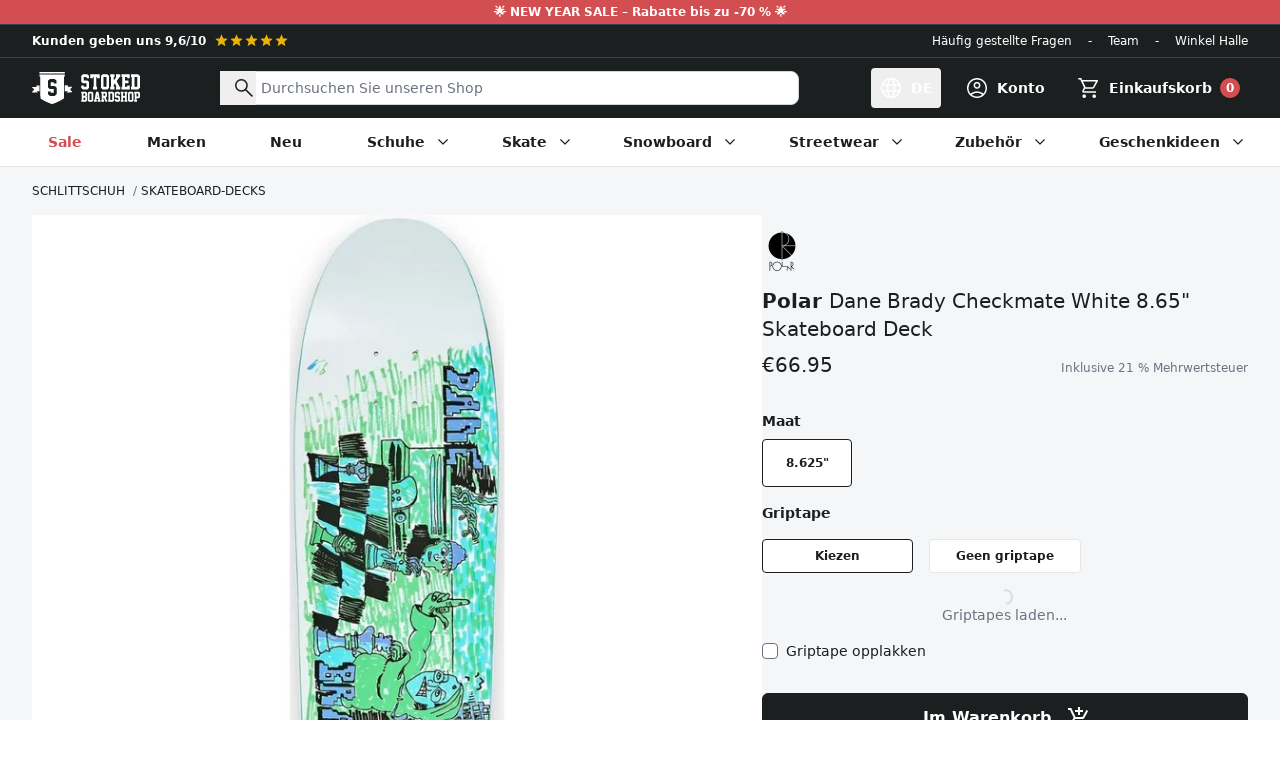

--- FILE ---
content_type: text/html; charset=utf-8
request_url: https://www.stokedboardshop.at/products/dane-brady-checkmate-white-8-65-skateboard-deck
body_size: 197924
content:
<!doctype html>
<html class="no-js" lang="de">
  <head>
    <meta charset="utf-8">
    <meta http-equiv="X-UA-Compatible" content="IE=edge">
    <meta name="viewport" content="width=device-width,initial-scale=1">
    <meta name="theme-color" content="#1E1E1E"><link rel="canonical" href="https://www.stokedboardshop.at/products/dane-brady-checkmate-white-8-65-skateboard-deck"><link rel="icon" type="image/png" href="//www.stokedboardshop.at/cdn/shop/files/favicon_659e5a59-abe0-4185-aa0c-1abeb78a67fd.png?crop=center&height=32&v=1699002516&width=32"><title>Polar
Dane Brady Checkmate White 8.65&quot; Skateboard Deck
&ndash; Stoked Boardshop</title><meta name="description" content="Het Polar Dane Brady Checkmate White 8.65&quot; Skateboard Deck is een deck van Polar met een Dane 1 Jr. Special Shape. Dit pro model van Dane Brady heeft een artwork van Emile Laurent. Een kwaliteitsvol deck gemaakt uit 7 lagen Canadees esdoornhout. Eigenschappen Dane 1 Jr. Special Shape 7-Ply Canadian Maple Made in Mexico">

<meta property="og:site_name" content="Stoked Boardshop">
<meta property="og:url" content="https://www.stokedboardshop.at/products/dane-brady-checkmate-white-8-65-skateboard-deck">
<meta property="og:title" content="Dane Brady Checkmate White 8.65&quot; Skateboard Deck">
<meta property="og:type" content="product">
<meta property="og:description" content="Het Polar Dane Brady Checkmate White 8.65&quot; Skateboard Deck is een deck van Polar met een Dane 1 Jr. Special Shape. Dit pro model van Dane Brady heeft een artwork van Emile Laurent. Een kwaliteitsvol deck gemaakt uit 7 lagen Canadees esdoornhout. Eigenschappen Dane 1 Jr. Special Shape 7-Ply Canadian Maple Made in Mexico"><meta property="og:image" content="http://www.stokedboardshop.at/cdn/shop/products/Polar-Dane-Brady-Checkmate-White-Dane-Skateboard-Deck.jpg?v=1637755842">
  <meta property="og:image:secure_url" content="https://www.stokedboardshop.at/cdn/shop/products/Polar-Dane-Brady-Checkmate-White-Dane-Skateboard-Deck.jpg?v=1637755842">
  <meta property="og:image:width" content="1000">
  <meta property="og:image:height" content="1000"><meta property="og:price:amount" content="66.95">
  <meta property="og:price:currency" content="EUR"><meta name="twitter:card" content="summary_large_image">
<meta name="twitter:title" content="Dane Brady Checkmate White 8.65&quot; Skateboard Deck">
<meta name="twitter:description" content="Het Polar Dane Brady Checkmate White 8.65&quot; Skateboard Deck is een deck van Polar met een Dane 1 Jr. Special Shape. Dit pro model van Dane Brady heeft een artwork van Emile Laurent. Een kwaliteitsvol deck gemaakt uit 7 lagen Canadees esdoornhout. Eigenschappen Dane 1 Jr. Special Shape 7-Ply Canadian Maple Made in Mexico">




  <link href="//www.stokedboardshop.at/cdn/shop/t/109/assets/theme.5nzLxAzB.min.css" rel="stylesheet" type="text/css" media="all" />




  <script src="//www.stokedboardshop.at/cdn/shop/t/109/assets/theme.P5hwCj8b.min.js" type="module" crossorigin="anonymous"></script>
  <link rel="modulepreload" href="//www.stokedboardshop.at/cdn/shop/t/109/assets/modulepreload-polyfill.B5Qt9EMX.min.js" crossorigin="anonymous">

<script>
      document.documentElement.className = document.documentElement.className.replace('no-js', '');

      window.routes = {
        cart_add_url: '/cart/add',
        cart_change_url: '/cart/change',
        cart_update_url: '/cart/update',
        cart_url: '/cart',
        predictive_search_url: '/search/suggest'
      };

      window.theme = {
        strings: {
          addToCart: "Im Warenkorb",
          soldOut: "Ausverkauft",
          unavailable: "Nicht verfügbar",
          preorder: "Vorbestellen",
          all_results: "Alle Ergebnisse anzeigen",
          no_results: "keine Ergebnisse",
          reviewReply: "Antwort vom Stoked-Team:",
          reviewSuccess: "Vielen Dank für Ihre Bewertung!",
          free_griptape: "Gratis bij Stoked decks!",
          remove: "Entfernen",
          cart_empty: "Ihr Warenkorb ist noch leer.",
          product_not_available: "Dieses Produkt ist nicht mehr verfügbar oder der letzte Artikel befindet sich bereits in Ihrem Warenkorb",
          error: "Ein Fehler ist aufgetreten. Bitte versuchen Sie es erneut oder kontaktieren Sie uns."
        },
        moneyFormat: "€{{amount}}"
      };
    </script>

    <script type="text/javascript">
      CRISP_RUNTIME_CONFIG = {locale : "de"};
    </script>

    <meta name="google-site-verification" content="Ox4VDnpm6e7-s8oQCUJfAN41KgOQd5bQlyFbsVFMZPE">
    <meta name="google-site-verification" content="N4w6V5utcvSf9hjHijWlWslLmapFADh1fP_mcXvKius">
    <meta name="google-site-verification" content="E6h96HzKML6tfctum2xJAqnRfaqoUYuF1IEju4uX50Y">

    <script>window.performance && window.performance.mark && window.performance.mark('shopify.content_for_header.start');</script><meta id="shopify-digital-wallet" name="shopify-digital-wallet" content="/1040642/digital_wallets/dialog">
<meta name="shopify-checkout-api-token" content="4f069394a79134026d106b8fcb7d31a2">
<meta id="in-context-paypal-metadata" data-shop-id="1040642" data-venmo-supported="false" data-environment="production" data-locale="de_DE" data-paypal-v4="true" data-currency="EUR">
<link rel="alternate" hreflang="x-default" href="https://www.stokedboardshop.be/products/dane-brady-checkmate-white-8-65-skateboard-deck">
<link rel="alternate" hreflang="nl" href="https://www.stokedboardshop.be/products/dane-brady-checkmate-white-8-65-skateboard-deck">
<link rel="alternate" hreflang="fr" href="https://www.stokedboardshop.be/fr/products/dane-brady-checkmate-white-8-65-skateboard-deck">
<link rel="alternate" hreflang="en" href="https://www.stokedboardshop.be/en/products/dane-brady-checkmate-white-8-65-skateboard-deck">
<link rel="alternate" hreflang="de-AT" href="https://www.stokedboardshop.at/products/dane-brady-checkmate-white-8-65-skateboard-deck">
<link rel="alternate" hreflang="fr-FR" href="https://www.stokedboardshop.fr/products/dane-brady-checkmate-white-8-65-skateboard-deck">
<link rel="alternate" hreflang="de-DE" href="https://www.stokedboardshop.de/products/dane-brady-checkmate-white-8-65-skateboard-deck">
<link rel="alternate" hreflang="en-BG" href="https://www.stokedboardshop.com/products/dane-brady-checkmate-white-8-65-skateboard-deck">
<link rel="alternate" hreflang="en-CZ" href="https://www.stokedboardshop.com/products/dane-brady-checkmate-white-8-65-skateboard-deck">
<link rel="alternate" hreflang="en-DK" href="https://www.stokedboardshop.com/products/dane-brady-checkmate-white-8-65-skateboard-deck">
<link rel="alternate" hreflang="en-EE" href="https://www.stokedboardshop.com/products/dane-brady-checkmate-white-8-65-skateboard-deck">
<link rel="alternate" hreflang="en-ES" href="https://www.stokedboardshop.com/products/dane-brady-checkmate-white-8-65-skateboard-deck">
<link rel="alternate" hreflang="en-FI" href="https://www.stokedboardshop.com/products/dane-brady-checkmate-white-8-65-skateboard-deck">
<link rel="alternate" hreflang="en-GR" href="https://www.stokedboardshop.com/products/dane-brady-checkmate-white-8-65-skateboard-deck">
<link rel="alternate" hreflang="en-HR" href="https://www.stokedboardshop.com/products/dane-brady-checkmate-white-8-65-skateboard-deck">
<link rel="alternate" hreflang="en-HU" href="https://www.stokedboardshop.com/products/dane-brady-checkmate-white-8-65-skateboard-deck">
<link rel="alternate" hreflang="en-IE" href="https://www.stokedboardshop.com/products/dane-brady-checkmate-white-8-65-skateboard-deck">
<link rel="alternate" hreflang="en-IS" href="https://www.stokedboardshop.com/products/dane-brady-checkmate-white-8-65-skateboard-deck">
<link rel="alternate" hreflang="en-IT" href="https://www.stokedboardshop.com/products/dane-brady-checkmate-white-8-65-skateboard-deck">
<link rel="alternate" hreflang="en-LT" href="https://www.stokedboardshop.com/products/dane-brady-checkmate-white-8-65-skateboard-deck">
<link rel="alternate" hreflang="en-LU" href="https://www.stokedboardshop.com/products/dane-brady-checkmate-white-8-65-skateboard-deck">
<link rel="alternate" hreflang="en-LV" href="https://www.stokedboardshop.com/products/dane-brady-checkmate-white-8-65-skateboard-deck">
<link rel="alternate" hreflang="en-PL" href="https://www.stokedboardshop.com/products/dane-brady-checkmate-white-8-65-skateboard-deck">
<link rel="alternate" hreflang="en-PT" href="https://www.stokedboardshop.com/products/dane-brady-checkmate-white-8-65-skateboard-deck">
<link rel="alternate" hreflang="en-RO" href="https://www.stokedboardshop.com/products/dane-brady-checkmate-white-8-65-skateboard-deck">
<link rel="alternate" hreflang="en-SE" href="https://www.stokedboardshop.com/products/dane-brady-checkmate-white-8-65-skateboard-deck">
<link rel="alternate" hreflang="en-SI" href="https://www.stokedboardshop.com/products/dane-brady-checkmate-white-8-65-skateboard-deck">
<link rel="alternate" hreflang="en-SK" href="https://www.stokedboardshop.com/products/dane-brady-checkmate-white-8-65-skateboard-deck">
<link rel="alternate" hreflang="en-US" href="https://www.stokedboardshop.com/products/dane-brady-checkmate-white-8-65-skateboard-deck">
<link rel="alternate" hreflang="nl-NL" href="https://www.stokedboardshop.nl/products/dane-brady-checkmate-white-8-65-skateboard-deck">
<link rel="alternate" type="application/json+oembed" href="https://www.stokedboardshop.at/products/dane-brady-checkmate-white-8-65-skateboard-deck.oembed">
<script async="async" src="/checkouts/internal/preloads.js?locale=de-AT"></script>
<link rel="preconnect" href="https://shop.app" crossorigin="anonymous">
<script async="async" src="https://shop.app/checkouts/internal/preloads.js?locale=de-AT&shop_id=1040642" crossorigin="anonymous"></script>
<script id="apple-pay-shop-capabilities" type="application/json">{"shopId":1040642,"countryCode":"BE","currencyCode":"EUR","merchantCapabilities":["supports3DS"],"merchantId":"gid:\/\/shopify\/Shop\/1040642","merchantName":"Stoked Boardshop","requiredBillingContactFields":["postalAddress","email"],"requiredShippingContactFields":["postalAddress","email"],"shippingType":"shipping","supportedNetworks":["visa","maestro","masterCard","amex"],"total":{"type":"pending","label":"Stoked Boardshop","amount":"1.00"},"shopifyPaymentsEnabled":true,"supportsSubscriptions":true}</script>
<script id="shopify-features" type="application/json">{"accessToken":"4f069394a79134026d106b8fcb7d31a2","betas":["rich-media-storefront-analytics"],"domain":"www.stokedboardshop.at","predictiveSearch":true,"shopId":1040642,"locale":"de"}</script>
<script>var Shopify = Shopify || {};
Shopify.shop = "stokedboardshop.myshopify.com";
Shopify.locale = "de";
Shopify.currency = {"active":"EUR","rate":"1.0"};
Shopify.country = "AT";
Shopify.theme = {"name":"stokedboardshop\/master","id":154850558297,"schema_name":"Stoked Boardshop","schema_version":"4.4.0","theme_store_id":null,"role":"main"};
Shopify.theme.handle = "null";
Shopify.theme.style = {"id":null,"handle":null};
Shopify.cdnHost = "www.stokedboardshop.at/cdn";
Shopify.routes = Shopify.routes || {};
Shopify.routes.root = "/";</script>
<script type="module">!function(o){(o.Shopify=o.Shopify||{}).modules=!0}(window);</script>
<script>!function(o){function n(){var o=[];function n(){o.push(Array.prototype.slice.apply(arguments))}return n.q=o,n}var t=o.Shopify=o.Shopify||{};t.loadFeatures=n(),t.autoloadFeatures=n()}(window);</script>
<script>
  window.ShopifyPay = window.ShopifyPay || {};
  window.ShopifyPay.apiHost = "shop.app\/pay";
  window.ShopifyPay.redirectState = null;
</script>
<script id="shop-js-analytics" type="application/json">{"pageType":"product"}</script>
<script defer="defer" async type="module" src="//www.stokedboardshop.at/cdn/shopifycloud/shop-js/modules/v2/client.init-shop-cart-sync_HUjMWWU5.de.esm.js"></script>
<script defer="defer" async type="module" src="//www.stokedboardshop.at/cdn/shopifycloud/shop-js/modules/v2/chunk.common_QpfDqRK1.esm.js"></script>
<script type="module">
  await import("//www.stokedboardshop.at/cdn/shopifycloud/shop-js/modules/v2/client.init-shop-cart-sync_HUjMWWU5.de.esm.js");
await import("//www.stokedboardshop.at/cdn/shopifycloud/shop-js/modules/v2/chunk.common_QpfDqRK1.esm.js");

  window.Shopify.SignInWithShop?.initShopCartSync?.({"fedCMEnabled":true,"windoidEnabled":true});

</script>
<script>
  window.Shopify = window.Shopify || {};
  if (!window.Shopify.featureAssets) window.Shopify.featureAssets = {};
  window.Shopify.featureAssets['shop-js'] = {"shop-cart-sync":["modules/v2/client.shop-cart-sync_ByUgVWtJ.de.esm.js","modules/v2/chunk.common_QpfDqRK1.esm.js"],"init-fed-cm":["modules/v2/client.init-fed-cm_CVqhkk-1.de.esm.js","modules/v2/chunk.common_QpfDqRK1.esm.js"],"shop-button":["modules/v2/client.shop-button_B0pFlqys.de.esm.js","modules/v2/chunk.common_QpfDqRK1.esm.js"],"shop-cash-offers":["modules/v2/client.shop-cash-offers_CaaeZ5wd.de.esm.js","modules/v2/chunk.common_QpfDqRK1.esm.js","modules/v2/chunk.modal_CS8dP9kO.esm.js"],"init-windoid":["modules/v2/client.init-windoid_B-gyVqfY.de.esm.js","modules/v2/chunk.common_QpfDqRK1.esm.js"],"shop-toast-manager":["modules/v2/client.shop-toast-manager_DgTeluS3.de.esm.js","modules/v2/chunk.common_QpfDqRK1.esm.js"],"init-shop-email-lookup-coordinator":["modules/v2/client.init-shop-email-lookup-coordinator_C5I212n4.de.esm.js","modules/v2/chunk.common_QpfDqRK1.esm.js"],"init-shop-cart-sync":["modules/v2/client.init-shop-cart-sync_HUjMWWU5.de.esm.js","modules/v2/chunk.common_QpfDqRK1.esm.js"],"avatar":["modules/v2/client.avatar_BTnouDA3.de.esm.js"],"pay-button":["modules/v2/client.pay-button_CJaF-UDc.de.esm.js","modules/v2/chunk.common_QpfDqRK1.esm.js"],"init-customer-accounts":["modules/v2/client.init-customer-accounts_BI_wUvuR.de.esm.js","modules/v2/client.shop-login-button_DTPR4l75.de.esm.js","modules/v2/chunk.common_QpfDqRK1.esm.js","modules/v2/chunk.modal_CS8dP9kO.esm.js"],"init-shop-for-new-customer-accounts":["modules/v2/client.init-shop-for-new-customer-accounts_C4qR5Wl-.de.esm.js","modules/v2/client.shop-login-button_DTPR4l75.de.esm.js","modules/v2/chunk.common_QpfDqRK1.esm.js","modules/v2/chunk.modal_CS8dP9kO.esm.js"],"shop-login-button":["modules/v2/client.shop-login-button_DTPR4l75.de.esm.js","modules/v2/chunk.common_QpfDqRK1.esm.js","modules/v2/chunk.modal_CS8dP9kO.esm.js"],"init-customer-accounts-sign-up":["modules/v2/client.init-customer-accounts-sign-up_SG5gYFpP.de.esm.js","modules/v2/client.shop-login-button_DTPR4l75.de.esm.js","modules/v2/chunk.common_QpfDqRK1.esm.js","modules/v2/chunk.modal_CS8dP9kO.esm.js"],"shop-follow-button":["modules/v2/client.shop-follow-button_CmMsyvrH.de.esm.js","modules/v2/chunk.common_QpfDqRK1.esm.js","modules/v2/chunk.modal_CS8dP9kO.esm.js"],"checkout-modal":["modules/v2/client.checkout-modal_tfCxQqrq.de.esm.js","modules/v2/chunk.common_QpfDqRK1.esm.js","modules/v2/chunk.modal_CS8dP9kO.esm.js"],"lead-capture":["modules/v2/client.lead-capture_Ccz5Zm6k.de.esm.js","modules/v2/chunk.common_QpfDqRK1.esm.js","modules/v2/chunk.modal_CS8dP9kO.esm.js"],"shop-login":["modules/v2/client.shop-login_BfivnucW.de.esm.js","modules/v2/chunk.common_QpfDqRK1.esm.js","modules/v2/chunk.modal_CS8dP9kO.esm.js"],"payment-terms":["modules/v2/client.payment-terms_D2Mn0eFV.de.esm.js","modules/v2/chunk.common_QpfDqRK1.esm.js","modules/v2/chunk.modal_CS8dP9kO.esm.js"]};
</script>
<script>(function() {
  var isLoaded = false;
  function asyncLoad() {
    if (isLoaded) return;
    isLoaded = true;
    var urls = ["https:\/\/plugins.crisp.chat\/urn:crisp.im:shopify:0\/website\/468cbf36-1020-41a6-bc96-0949b2642840\/load\/crisp?shop=stokedboardshop.myshopify.com","https:\/\/plugins.crisp.chat\/urn:crisp.im:shopify:0\/assets\/scripts\/crisp-shopify.js?shop=stokedboardshop.myshopify.com","https:\/\/pixel.appsrobots.com\/pixel\/v1.js?shop=stokedboardshop.myshopify.com"];
    for (var i = 0; i < urls.length; i++) {
      var s = document.createElement('script');
      s.type = 'text/javascript';
      s.async = true;
      s.src = urls[i];
      var x = document.getElementsByTagName('script')[0];
      x.parentNode.insertBefore(s, x);
    }
  };
  if(window.attachEvent) {
    window.attachEvent('onload', asyncLoad);
  } else {
    window.addEventListener('load', asyncLoad, false);
  }
})();</script>
<script id="__st">var __st={"a":1040642,"offset":3600,"reqid":"2532c04e-bc16-4a7a-be56-81d6f58e5705-1768756274","pageurl":"www.stokedboardshop.at\/products\/dane-brady-checkmate-white-8-65-skateboard-deck","u":"b8b5f3173487","p":"product","rtyp":"product","rid":7144375156890};</script>
<script>window.ShopifyPaypalV4VisibilityTracking = true;</script>
<script id="captcha-bootstrap">!function(){'use strict';const t='contact',e='account',n='new_comment',o=[[t,t],['blogs',n],['comments',n],[t,'customer']],c=[[e,'customer_login'],[e,'guest_login'],[e,'recover_customer_password'],[e,'create_customer']],r=t=>t.map((([t,e])=>`form[action*='/${t}']:not([data-nocaptcha='true']) input[name='form_type'][value='${e}']`)).join(','),a=t=>()=>t?[...document.querySelectorAll(t)].map((t=>t.form)):[];function s(){const t=[...o],e=r(t);return a(e)}const i='password',u='form_key',d=['recaptcha-v3-token','g-recaptcha-response','h-captcha-response',i],f=()=>{try{return window.sessionStorage}catch{return}},m='__shopify_v',_=t=>t.elements[u];function p(t,e,n=!1){try{const o=window.sessionStorage,c=JSON.parse(o.getItem(e)),{data:r}=function(t){const{data:e,action:n}=t;return t[m]||n?{data:e,action:n}:{data:t,action:n}}(c);for(const[e,n]of Object.entries(r))t.elements[e]&&(t.elements[e].value=n);n&&o.removeItem(e)}catch(o){console.error('form repopulation failed',{error:o})}}const l='form_type',E='cptcha';function T(t){t.dataset[E]=!0}const w=window,h=w.document,L='Shopify',v='ce_forms',y='captcha';let A=!1;((t,e)=>{const n=(g='f06e6c50-85a8-45c8-87d0-21a2b65856fe',I='https://cdn.shopify.com/shopifycloud/storefront-forms-hcaptcha/ce_storefront_forms_captcha_hcaptcha.v1.5.2.iife.js',D={infoText:'Durch hCaptcha geschützt',privacyText:'Datenschutz',termsText:'Allgemeine Geschäftsbedingungen'},(t,e,n)=>{const o=w[L][v],c=o.bindForm;if(c)return c(t,g,e,D).then(n);var r;o.q.push([[t,g,e,D],n]),r=I,A||(h.body.append(Object.assign(h.createElement('script'),{id:'captcha-provider',async:!0,src:r})),A=!0)});var g,I,D;w[L]=w[L]||{},w[L][v]=w[L][v]||{},w[L][v].q=[],w[L][y]=w[L][y]||{},w[L][y].protect=function(t,e){n(t,void 0,e),T(t)},Object.freeze(w[L][y]),function(t,e,n,w,h,L){const[v,y,A,g]=function(t,e,n){const i=e?o:[],u=t?c:[],d=[...i,...u],f=r(d),m=r(i),_=r(d.filter((([t,e])=>n.includes(e))));return[a(f),a(m),a(_),s()]}(w,h,L),I=t=>{const e=t.target;return e instanceof HTMLFormElement?e:e&&e.form},D=t=>v().includes(t);t.addEventListener('submit',(t=>{const e=I(t);if(!e)return;const n=D(e)&&!e.dataset.hcaptchaBound&&!e.dataset.recaptchaBound,o=_(e),c=g().includes(e)&&(!o||!o.value);(n||c)&&t.preventDefault(),c&&!n&&(function(t){try{if(!f())return;!function(t){const e=f();if(!e)return;const n=_(t);if(!n)return;const o=n.value;o&&e.removeItem(o)}(t);const e=Array.from(Array(32),(()=>Math.random().toString(36)[2])).join('');!function(t,e){_(t)||t.append(Object.assign(document.createElement('input'),{type:'hidden',name:u})),t.elements[u].value=e}(t,e),function(t,e){const n=f();if(!n)return;const o=[...t.querySelectorAll(`input[type='${i}']`)].map((({name:t})=>t)),c=[...d,...o],r={};for(const[a,s]of new FormData(t).entries())c.includes(a)||(r[a]=s);n.setItem(e,JSON.stringify({[m]:1,action:t.action,data:r}))}(t,e)}catch(e){console.error('failed to persist form',e)}}(e),e.submit())}));const S=(t,e)=>{t&&!t.dataset[E]&&(n(t,e.some((e=>e===t))),T(t))};for(const o of['focusin','change'])t.addEventListener(o,(t=>{const e=I(t);D(e)&&S(e,y())}));const B=e.get('form_key'),M=e.get(l),P=B&&M;t.addEventListener('DOMContentLoaded',(()=>{const t=y();if(P)for(const e of t)e.elements[l].value===M&&p(e,B);[...new Set([...A(),...v().filter((t=>'true'===t.dataset.shopifyCaptcha))])].forEach((e=>S(e,t)))}))}(h,new URLSearchParams(w.location.search),n,t,e,['guest_login'])})(!0,!0)}();</script>
<script integrity="sha256-4kQ18oKyAcykRKYeNunJcIwy7WH5gtpwJnB7kiuLZ1E=" data-source-attribution="shopify.loadfeatures" defer="defer" src="//www.stokedboardshop.at/cdn/shopifycloud/storefront/assets/storefront/load_feature-a0a9edcb.js" crossorigin="anonymous"></script>
<script crossorigin="anonymous" defer="defer" src="//www.stokedboardshop.at/cdn/shopifycloud/storefront/assets/shopify_pay/storefront-65b4c6d7.js?v=20250812"></script>
<script data-source-attribution="shopify.dynamic_checkout.dynamic.init">var Shopify=Shopify||{};Shopify.PaymentButton=Shopify.PaymentButton||{isStorefrontPortableWallets:!0,init:function(){window.Shopify.PaymentButton.init=function(){};var t=document.createElement("script");t.src="https://www.stokedboardshop.at/cdn/shopifycloud/portable-wallets/latest/portable-wallets.de.js",t.type="module",document.head.appendChild(t)}};
</script>
<script data-source-attribution="shopify.dynamic_checkout.buyer_consent">
  function portableWalletsHideBuyerConsent(e){var t=document.getElementById("shopify-buyer-consent"),n=document.getElementById("shopify-subscription-policy-button");t&&n&&(t.classList.add("hidden"),t.setAttribute("aria-hidden","true"),n.removeEventListener("click",e))}function portableWalletsShowBuyerConsent(e){var t=document.getElementById("shopify-buyer-consent"),n=document.getElementById("shopify-subscription-policy-button");t&&n&&(t.classList.remove("hidden"),t.removeAttribute("aria-hidden"),n.addEventListener("click",e))}window.Shopify?.PaymentButton&&(window.Shopify.PaymentButton.hideBuyerConsent=portableWalletsHideBuyerConsent,window.Shopify.PaymentButton.showBuyerConsent=portableWalletsShowBuyerConsent);
</script>
<script data-source-attribution="shopify.dynamic_checkout.cart.bootstrap">document.addEventListener("DOMContentLoaded",(function(){function t(){return document.querySelector("shopify-accelerated-checkout-cart, shopify-accelerated-checkout")}if(t())Shopify.PaymentButton.init();else{new MutationObserver((function(e,n){t()&&(Shopify.PaymentButton.init(),n.disconnect())})).observe(document.body,{childList:!0,subtree:!0})}}));
</script>
<script id='scb4127' type='text/javascript' async='' src='https://www.stokedboardshop.at/cdn/shopifycloud/privacy-banner/storefront-banner.js'></script><link id="shopify-accelerated-checkout-styles" rel="stylesheet" media="screen" href="https://www.stokedboardshop.at/cdn/shopifycloud/portable-wallets/latest/accelerated-checkout-backwards-compat.css" crossorigin="anonymous">
<style id="shopify-accelerated-checkout-cart">
        #shopify-buyer-consent {
  margin-top: 1em;
  display: inline-block;
  width: 100%;
}

#shopify-buyer-consent.hidden {
  display: none;
}

#shopify-subscription-policy-button {
  background: none;
  border: none;
  padding: 0;
  text-decoration: underline;
  font-size: inherit;
  cursor: pointer;
}

#shopify-subscription-policy-button::before {
  box-shadow: none;
}

      </style>

<script>window.performance && window.performance.mark && window.performance.mark('shopify.content_for_header.end');</script>
  <!-- BEGIN app block: shopify://apps/judge-me-reviews/blocks/judgeme_core/61ccd3b1-a9f2-4160-9fe9-4fec8413e5d8 --><!-- Start of Judge.me Core -->






<link rel="dns-prefetch" href="https://cdnwidget.judge.me">
<link rel="dns-prefetch" href="https://cdn.judge.me">
<link rel="dns-prefetch" href="https://cdn1.judge.me">
<link rel="dns-prefetch" href="https://api.judge.me">

<script data-cfasync='false' class='jdgm-settings-script'>window.jdgmSettings={"pagination":5,"disable_web_reviews":false,"badge_no_review_text":"Keine Bewertungen","badge_n_reviews_text":"{{ n }} Bewertung/Bewertungen","badge_star_color":"#FACC15","hide_badge_preview_if_no_reviews":false,"badge_hide_text":false,"enforce_center_preview_badge":false,"widget_title":"Kundenbewertungen","widget_open_form_text":"Bewertung schreiben","widget_close_form_text":"Bewertung abbrechen","widget_refresh_page_text":"Seite aktualisieren","widget_summary_text":"Basierend auf {{ number_of_reviews }} Bewertung/Bewertungen","widget_no_review_text":"Schreiben Sie die erste Bewertung","widget_name_field_text":"Anzeigename","widget_verified_name_field_text":"Verifizierter Name (öffentlich)","widget_name_placeholder_text":"Anzeigename","widget_required_field_error_text":"Dieses Feld ist erforderlich.","widget_email_field_text":"E-Mail-Adresse","widget_verified_email_field_text":"Verifizierte E-Mail (privat, kann nicht bearbeitet werden)","widget_email_placeholder_text":"Ihre E-Mail-Adresse","widget_email_field_error_text":"Bitte geben Sie eine gültige E-Mail-Adresse ein.","widget_rating_field_text":"Bewertung","widget_review_title_field_text":"Bewertungstitel","widget_review_title_placeholder_text":"Geben Sie Ihrer Bewertung einen Titel","widget_review_body_field_text":"Bewertungsinhalt","widget_review_body_placeholder_text":"Beginnen Sie hier zu schreiben...","widget_pictures_field_text":"Bild/Video (optional)","widget_submit_review_text":"Bewertung abschicken","widget_submit_verified_review_text":"Verifizierte Bewertung abschicken","widget_submit_success_msg_with_auto_publish":"Vielen Dank! Bitte aktualisieren Sie die Seite in wenigen Momenten, um Ihre Bewertung zu sehen. Sie können Ihre Bewertung entfernen oder bearbeiten, indem Sie sich bei \u003ca href='https://judge.me/login' target='_blank' rel='nofollow noopener'\u003eJudge.me\u003c/a\u003e anmelden","widget_submit_success_msg_no_auto_publish":"Vielen Dank! Ihre Bewertung wird veröffentlicht, sobald sie vom Shop-Administrator genehmigt wurde. Sie können Ihre Bewertung entfernen oder bearbeiten, indem Sie sich bei \u003ca href='https://judge.me/login' target='_blank' rel='nofollow noopener'\u003eJudge.me\u003c/a\u003e anmelden","widget_show_default_reviews_out_of_total_text":"Es werden {{ n_reviews_shown }} von {{ n_reviews }} Bewertungen angezeigt.","widget_show_all_link_text":"Alle anzeigen","widget_show_less_link_text":"Weniger anzeigen","widget_author_said_text":"{{ reviewer_name }} sagte:","widget_days_text":"vor {{ n }} Tag/Tagen","widget_weeks_text":"vor {{ n }} Woche/Wochen","widget_months_text":"vor {{ n }} Monat/Monaten","widget_years_text":"vor {{ n }} Jahr/Jahren","widget_yesterday_text":"Gestern","widget_today_text":"Heute","widget_replied_text":"\u003e\u003e {{ shop_name }} antwortete:","widget_read_more_text":"Mehr lesen","widget_reviewer_name_as_initial":"last_initial","widget_rating_filter_color":"#FACC15","widget_rating_filter_see_all_text":"Alle Bewertungen anzeigen","widget_sorting_most_recent_text":"Neueste","widget_sorting_highest_rating_text":"Höchste Bewertung","widget_sorting_lowest_rating_text":"Niedrigste Bewertung","widget_sorting_with_pictures_text":"Nur Bilder","widget_sorting_most_helpful_text":"Hilfreichste","widget_open_question_form_text":"Eine Frage stellen","widget_reviews_subtab_text":"Bewertungen","widget_questions_subtab_text":"Fragen","widget_question_label_text":"Frage","widget_answer_label_text":"Antwort","widget_question_placeholder_text":"Schreiben Sie hier Ihre Frage","widget_submit_question_text":"Frage absenden","widget_question_submit_success_text":"Vielen Dank für Ihre Frage! Wir werden Sie benachrichtigen, sobald sie beantwortet wird.","widget_star_color":"#FACC15","verified_badge_text":"Verifiziert","verified_badge_bg_color":"#22C55E","verified_badge_text_color":"#fff","verified_badge_placement":"left-of-reviewer-name","widget_review_max_height":"","widget_hide_border":false,"widget_social_share":false,"widget_thumb":true,"widget_review_location_show":true,"widget_location_format":"","all_reviews_include_out_of_store_products":true,"all_reviews_out_of_store_text":"(außerhalb des Shops)","all_reviews_pagination":100,"all_reviews_product_name_prefix_text":"über","enable_review_pictures":true,"enable_question_anwser":false,"widget_theme":"default","review_date_format":"dd/mm/yyyy","default_sort_method":"most-recent","widget_product_reviews_subtab_text":"Produktbewertungen","widget_shop_reviews_subtab_text":"Shop-Bewertungen","widget_other_products_reviews_text":"Bewertungen für andere Produkte","widget_store_reviews_subtab_text":"Shop-Bewertungen","widget_no_store_reviews_text":"Dieser Shop hat noch keine Bewertungen erhalten","widget_web_restriction_product_reviews_text":"Dieses Produkt hat noch keine Bewertungen erhalten","widget_no_items_text":"Keine Elemente gefunden","widget_show_more_text":"Mehr anzeigen","widget_write_a_store_review_text":"Shop-Bewertung schreiben","widget_other_languages_heading":"Bewertungen in anderen Sprachen","widget_translate_review_text":"Bewertung übersetzen nach {{ language }}","widget_translating_review_text":"Übersetzung läuft...","widget_show_original_translation_text":"Original anzeigen ({{ language }})","widget_translate_review_failed_text":"Bewertung konnte nicht übersetzt werden.","widget_translate_review_retry_text":"Erneut versuchen","widget_translate_review_try_again_later_text":"Versuchen Sie es später noch einmal","show_product_url_for_grouped_product":false,"widget_sorting_pictures_first_text":"Bilder zuerst","show_pictures_on_all_rev_page_mobile":false,"show_pictures_on_all_rev_page_desktop":false,"floating_tab_hide_mobile_install_preference":false,"floating_tab_button_name":"★ Bewertungen","floating_tab_title":"Lassen Sie Kunden für uns sprechen","floating_tab_button_color":"","floating_tab_button_background_color":"","floating_tab_url":"","floating_tab_url_enabled":false,"floating_tab_tab_style":"text","all_reviews_text_badge_text":"Kunden bewerten uns mit {{ shop.metafields.judgeme.all_reviews_rating | round: 1 }}/5 basierend auf {{ shop.metafields.judgeme.all_reviews_count }} Bewertungen.","all_reviews_text_badge_text_branded_style":"{{ shop.metafields.judgeme.all_reviews_rating | round: 1 }} von 5 Sternen basierend auf {{ shop.metafields.judgeme.all_reviews_count }} Bewertungen","is_all_reviews_text_badge_a_link":false,"show_stars_for_all_reviews_text_badge":false,"all_reviews_text_badge_url":"","all_reviews_text_style":"text","all_reviews_text_color_style":"judgeme_brand_color","all_reviews_text_color":"#108474","all_reviews_text_show_jm_brand":true,"featured_carousel_show_header":true,"featured_carousel_title":"Lassen Sie Kunden für uns sprechen","testimonials_carousel_title":"Kunden sagen uns","videos_carousel_title":"Echte Kunden-Geschichten","cards_carousel_title":"Kunden sagen uns","featured_carousel_count_text":"aus {{ n }} Bewertungen","featured_carousel_add_link_to_all_reviews_page":false,"featured_carousel_url":"","featured_carousel_show_images":true,"featured_carousel_autoslide_interval":5,"featured_carousel_arrows_on_the_sides":false,"featured_carousel_height":250,"featured_carousel_width":80,"featured_carousel_image_size":0,"featured_carousel_image_height":250,"featured_carousel_arrow_color":"#eeeeee","verified_count_badge_style":"vintage","verified_count_badge_orientation":"horizontal","verified_count_badge_color_style":"judgeme_brand_color","verified_count_badge_color":"#108474","is_verified_count_badge_a_link":false,"verified_count_badge_url":"","verified_count_badge_show_jm_brand":true,"widget_rating_preset_default":5,"widget_first_sub_tab":"product-reviews","widget_show_histogram":true,"widget_histogram_use_custom_color":true,"widget_pagination_use_custom_color":true,"widget_star_use_custom_color":false,"widget_verified_badge_use_custom_color":false,"widget_write_review_use_custom_color":false,"picture_reminder_submit_button":"Bilder hochladen","enable_review_videos":true,"mute_video_by_default":true,"widget_sorting_videos_first_text":"Videos zuerst","widget_review_pending_text":"Ausstehend","featured_carousel_items_for_large_screen":3,"social_share_options_order":"Facebook,Twitter","remove_microdata_snippet":false,"disable_json_ld":false,"enable_json_ld_products":false,"preview_badge_show_question_text":false,"preview_badge_no_question_text":"Keine Fragen","preview_badge_n_question_text":"{{ number_of_questions }} Frage/Fragen","qa_badge_show_icon":false,"qa_badge_position":"same-row","remove_judgeme_branding":true,"widget_add_search_bar":false,"widget_search_bar_placeholder":"Suchen","widget_sorting_verified_only_text":"Nur verifizierte","featured_carousel_theme":"default","featured_carousel_show_rating":true,"featured_carousel_show_title":true,"featured_carousel_show_body":true,"featured_carousel_show_date":false,"featured_carousel_show_reviewer":true,"featured_carousel_show_product":false,"featured_carousel_header_background_color":"#108474","featured_carousel_header_text_color":"#ffffff","featured_carousel_name_product_separator":"reviewed","featured_carousel_full_star_background":"#108474","featured_carousel_empty_star_background":"#dadada","featured_carousel_vertical_theme_background":"#f9fafb","featured_carousel_verified_badge_enable":false,"featured_carousel_verified_badge_color":"#108474","featured_carousel_border_style":"round","featured_carousel_review_line_length_limit":3,"featured_carousel_more_reviews_button_text":"Mehr Bewertungen lesen","featured_carousel_view_product_button_text":"Produkt ansehen","all_reviews_page_load_reviews_on":"scroll","all_reviews_page_load_more_text":"Mehr Bewertungen laden","disable_fb_tab_reviews":false,"enable_ajax_cdn_cache":false,"widget_advanced_speed_features":5,"widget_public_name_text":"wird öffentlich angezeigt wie","default_reviewer_name":"John Smith","default_reviewer_name_has_non_latin":true,"widget_reviewer_anonymous":"Anonym","medals_widget_title":"Judge.me Bewertungsmedaillen","medals_widget_background_color":"#f9fafb","medals_widget_position":"footer_all_pages","medals_widget_border_color":"#f9fafb","medals_widget_verified_text_position":"left","medals_widget_use_monochromatic_version":false,"medals_widget_elements_color":"#108474","show_reviewer_avatar":true,"widget_invalid_yt_video_url_error_text":"Keine YouTube-Video-URL","widget_max_length_field_error_text":"Bitte geben Sie nicht mehr als {0} Zeichen ein.","widget_show_country_flag":false,"widget_show_collected_via_shop_app":true,"widget_verified_by_shop_badge_style":"light","widget_verified_by_shop_text":"Verifiziert vom Shop","widget_show_photo_gallery":true,"widget_load_with_code_splitting":true,"widget_ugc_install_preference":false,"widget_ugc_title":"Von uns hergestellt, von Ihnen geteilt","widget_ugc_subtitle":"Markieren Sie uns, um Ihr Bild auf unserer Seite zu sehen","widget_ugc_arrows_color":"#ffffff","widget_ugc_primary_button_text":"Jetzt kaufen","widget_ugc_primary_button_background_color":"#108474","widget_ugc_primary_button_text_color":"#ffffff","widget_ugc_primary_button_border_width":"0","widget_ugc_primary_button_border_style":"none","widget_ugc_primary_button_border_color":"#108474","widget_ugc_primary_button_border_radius":"25","widget_ugc_secondary_button_text":"Mehr laden","widget_ugc_secondary_button_background_color":"#ffffff","widget_ugc_secondary_button_text_color":"#108474","widget_ugc_secondary_button_border_width":"2","widget_ugc_secondary_button_border_style":"solid","widget_ugc_secondary_button_border_color":"#108474","widget_ugc_secondary_button_border_radius":"25","widget_ugc_reviews_button_text":"Bewertungen ansehen","widget_ugc_reviews_button_background_color":"#ffffff","widget_ugc_reviews_button_text_color":"#108474","widget_ugc_reviews_button_border_width":"2","widget_ugc_reviews_button_border_style":"solid","widget_ugc_reviews_button_border_color":"#108474","widget_ugc_reviews_button_border_radius":"25","widget_ugc_reviews_button_link_to":"judgeme-reviews-page","widget_ugc_show_post_date":true,"widget_ugc_max_width":"800","widget_rating_metafield_value_type":true,"widget_primary_color":"#1C1F20","widget_enable_secondary_color":true,"widget_secondary_color":"#F4F6F8","widget_summary_average_rating_text":"{{ average_rating }} von 5","widget_media_grid_title":"Kundenfotos \u0026 -videos","widget_media_grid_see_more_text":"Mehr sehen","widget_round_style":false,"widget_show_product_medals":true,"widget_verified_by_judgeme_text":"Verifiziert von Judge.me","widget_show_store_medals":true,"widget_verified_by_judgeme_text_in_store_medals":"Verifiziert von Judge.me","widget_media_field_exceed_quantity_message":"Entschuldigung, wir können nur {{ max_media }} für eine Bewertung akzeptieren.","widget_media_field_exceed_limit_message":"{{ file_name }} ist zu groß, bitte wählen Sie ein {{ media_type }} kleiner als {{ size_limit }}MB.","widget_review_submitted_text":"Bewertung abgesendet!","widget_question_submitted_text":"Frage abgesendet!","widget_close_form_text_question":"Abbrechen","widget_write_your_answer_here_text":"Schreiben Sie hier Ihre Antwort","widget_enabled_branded_link":true,"widget_show_collected_by_judgeme":false,"widget_reviewer_name_color":"#1C1F20","widget_write_review_text_color":"#fff","widget_write_review_bg_color":"#1C1F20","widget_collected_by_judgeme_text":"gesammelt von Judge.me","widget_pagination_type":"load_more","widget_load_more_text":"Mehr laden","widget_load_more_color":"#1C1F20","widget_full_review_text":"Vollständige Bewertung","widget_read_more_reviews_text":"Mehr Bewertungen lesen","widget_read_questions_text":"Fragen lesen","widget_questions_and_answers_text":"Fragen \u0026 Antworten","widget_verified_by_text":"Verifiziert von","widget_verified_text":"Verifiziert","widget_number_of_reviews_text":"{{ number_of_reviews }} Bewertungen","widget_back_button_text":"Zurück","widget_next_button_text":"Weiter","widget_custom_forms_filter_button":"Filter","custom_forms_style":"horizontal","widget_show_review_information":false,"how_reviews_are_collected":"Wie werden Bewertungen gesammelt?","widget_show_review_keywords":false,"widget_gdpr_statement":"Wie wir Ihre Daten verwenden: Wir kontaktieren Sie nur bezüglich der von Ihnen abgegebenen Bewertung und nur, wenn nötig. Durch das Absenden Ihrer Bewertung stimmen Sie den \u003ca href='https://judge.me/terms' target='_blank' rel='nofollow noopener'\u003eNutzungsbedingungen\u003c/a\u003e, der \u003ca href='https://judge.me/privacy' target='_blank' rel='nofollow noopener'\u003eDatenschutzrichtlinie\u003c/a\u003e und den \u003ca href='https://judge.me/content-policy' target='_blank' rel='nofollow noopener'\u003eInhaltsrichtlinien\u003c/a\u003e von Judge.me zu.","widget_multilingual_sorting_enabled":false,"widget_translate_review_content_enabled":false,"widget_translate_review_content_method":"manual","popup_widget_review_selection":"automatically_with_pictures","popup_widget_round_border_style":true,"popup_widget_show_title":true,"popup_widget_show_body":true,"popup_widget_show_reviewer":false,"popup_widget_show_product":true,"popup_widget_show_pictures":true,"popup_widget_use_review_picture":true,"popup_widget_show_on_home_page":true,"popup_widget_show_on_product_page":true,"popup_widget_show_on_collection_page":true,"popup_widget_show_on_cart_page":true,"popup_widget_position":"bottom_left","popup_widget_first_review_delay":5,"popup_widget_duration":5,"popup_widget_interval":5,"popup_widget_review_count":5,"popup_widget_hide_on_mobile":true,"review_snippet_widget_round_border_style":true,"review_snippet_widget_card_color":"#FFFFFF","review_snippet_widget_slider_arrows_background_color":"#FFFFFF","review_snippet_widget_slider_arrows_color":"#000000","review_snippet_widget_star_color":"#108474","show_product_variant":false,"all_reviews_product_variant_label_text":"Variante: ","widget_show_verified_branding":false,"widget_ai_summary_title":"Kunden sagen","widget_ai_summary_disclaimer":"KI-gestützte Bewertungszusammenfassung basierend auf aktuellen Kundenbewertungen","widget_show_ai_summary":false,"widget_show_ai_summary_bg":false,"widget_show_review_title_input":true,"redirect_reviewers_invited_via_email":"external_form","request_store_review_after_product_review":false,"request_review_other_products_in_order":true,"review_form_color_scheme":"default","review_form_corner_style":"square","review_form_star_color":{},"review_form_text_color":"#333333","review_form_background_color":"#ffffff","review_form_field_background_color":"#fafafa","review_form_button_color":{},"review_form_button_text_color":"#ffffff","review_form_modal_overlay_color":"#000000","review_content_screen_title_text":"Wie würden Sie dieses Produkt bewerten?","review_content_introduction_text":"Wir würden uns freuen, wenn Sie etwas über Ihre Erfahrung teilen würden.","store_review_form_title_text":"Wie würden Sie diesen Shop bewerten?","store_review_form_introduction_text":"Wir würden uns freuen, wenn Sie etwas über Ihre Erfahrung teilen würden.","show_review_guidance_text":true,"one_star_review_guidance_text":"Schlecht","five_star_review_guidance_text":"Großartig","customer_information_screen_title_text":"Über Sie","customer_information_introduction_text":"Bitte teilen Sie uns mehr über sich mit.","custom_questions_screen_title_text":"Ihre Erfahrung im Detail","custom_questions_introduction_text":"Hier sind einige Fragen, die uns helfen, mehr über Ihre Erfahrung zu verstehen.","review_submitted_screen_title_text":"Vielen Dank für Ihre Bewertung!","review_submitted_screen_thank_you_text":"Wir verarbeiten sie und sie wird bald im Shop erscheinen.","review_submitted_screen_email_verification_text":"Bitte bestätigen Sie Ihre E-Mail-Adresse, indem Sie auf den Link klicken, den wir Ihnen gerade gesendet haben. Dies hilft uns, die Bewertungen authentisch zu halten.","review_submitted_request_store_review_text":"Möchten Sie Ihre Erfahrung beim Einkaufen bei uns teilen?","review_submitted_review_other_products_text":"Möchten Sie diese Produkte bewerten?","store_review_screen_title_text":"Möchten Sie Ihre Erfahrung mit uns teilen?","store_review_introduction_text":"Wir würden uns freuen, wenn Sie etwas über Ihre Erfahrung teilen würden.","reviewer_media_screen_title_picture_text":"Bild teilen","reviewer_media_introduction_picture_text":"Laden Sie ein Foto hoch, um Ihre Bewertung zu unterstützen.","reviewer_media_screen_title_video_text":"Video teilen","reviewer_media_introduction_video_text":"Laden Sie ein Video hoch, um Ihre Bewertung zu unterstützen.","reviewer_media_screen_title_picture_or_video_text":"Bild oder Video teilen","reviewer_media_introduction_picture_or_video_text":"Laden Sie ein Foto oder Video hoch, um Ihre Bewertung zu unterstützen.","reviewer_media_youtube_url_text":"Fügen Sie hier Ihre Youtube-URL ein","advanced_settings_next_step_button_text":"Weiter","advanced_settings_close_review_button_text":"Schließen","modal_write_review_flow":false,"write_review_flow_required_text":"Erforderlich","write_review_flow_privacy_message_text":"Wir respektieren Ihre Privatsphäre.","write_review_flow_anonymous_text":"Bewertung als anonym","write_review_flow_visibility_text":"Dies wird nicht für andere Kunden sichtbar sein.","write_review_flow_multiple_selection_help_text":"Wählen Sie so viele aus, wie Sie möchten","write_review_flow_single_selection_help_text":"Wählen Sie eine Option","write_review_flow_required_field_error_text":"Dieses Feld ist erforderlich","write_review_flow_invalid_email_error_text":"Bitte geben Sie eine gültige E-Mail-Adresse ein","write_review_flow_max_length_error_text":"Max. {{ max_length }} Zeichen.","write_review_flow_media_upload_text":"\u003cb\u003eZum Hochladen klicken\u003c/b\u003e oder ziehen und ablegen","write_review_flow_gdpr_statement":"Wir kontaktieren Sie nur bei Bedarf bezüglich Ihrer Bewertung. Mit dem Absenden Ihrer Bewertung stimmen Sie unseren \u003ca href='https://judge.me/terms' target='_blank' rel='nofollow noopener'\u003eGeschäftsbedingungen\u003c/a\u003e und unserer \u003ca href='https://judge.me/privacy' target='_blank' rel='nofollow noopener'\u003eDatenschutzrichtlinie\u003c/a\u003e zu.","rating_only_reviews_enabled":false,"show_negative_reviews_help_screen":false,"new_review_flow_help_screen_rating_threshold":3,"negative_review_resolution_screen_title_text":"Erzählen Sie uns mehr","negative_review_resolution_text":"Ihre Erfahrung ist uns wichtig. Falls es Probleme mit Ihrem Kauf gab, sind wir hier, um zu helfen. Zögern Sie nicht, uns zu kontaktieren, wir würden gerne die Gelegenheit haben, die Dinge zu korrigieren.","negative_review_resolution_button_text":"Kontaktieren Sie uns","negative_review_resolution_proceed_with_review_text":"Hinterlassen Sie eine Bewertung","negative_review_resolution_subject":"Problem mit dem Kauf von {{ shop_name }}.{{ order_name }}","preview_badge_collection_page_install_status":false,"widget_review_custom_css":"","preview_badge_custom_css":"","preview_badge_stars_count":"5-stars","featured_carousel_custom_css":"","floating_tab_custom_css":"","all_reviews_widget_custom_css":"","medals_widget_custom_css":"","verified_badge_custom_css":"","all_reviews_text_custom_css":"","transparency_badges_collected_via_store_invite":false,"transparency_badges_from_another_provider":false,"transparency_badges_collected_from_store_visitor":false,"transparency_badges_collected_by_verified_review_provider":false,"transparency_badges_earned_reward":false,"transparency_badges_collected_via_store_invite_text":"Bewertung gesammelt durch eine Einladung zum Shop","transparency_badges_from_another_provider_text":"Bewertung gesammelt von einem anderen Anbieter","transparency_badges_collected_from_store_visitor_text":"Bewertung gesammelt von einem Shop-Besucher","transparency_badges_written_in_google_text":"Bewertung in Google geschrieben","transparency_badges_written_in_etsy_text":"Bewertung in Etsy geschrieben","transparency_badges_written_in_shop_app_text":"Bewertung in Shop App geschrieben","transparency_badges_earned_reward_text":"Bewertung erhielt eine Belohnung für zukünftige Bestellungen","product_review_widget_per_page":10,"widget_store_review_label_text":"Shop-Bewertung","checkout_comment_extension_title_on_product_page":"Customer Comments","checkout_comment_extension_num_latest_comment_show":5,"checkout_comment_extension_format":"name_and_timestamp","checkout_comment_customer_name":"last_initial","checkout_comment_comment_notification":true,"preview_badge_collection_page_install_preference":true,"preview_badge_home_page_install_preference":false,"preview_badge_product_page_install_preference":true,"review_widget_install_preference":"above-related","review_carousel_install_preference":false,"floating_reviews_tab_install_preference":"none","verified_reviews_count_badge_install_preference":false,"all_reviews_text_install_preference":false,"review_widget_best_location":false,"judgeme_medals_install_preference":false,"review_widget_revamp_enabled":false,"review_widget_qna_enabled":false,"review_widget_header_theme":"minimal","review_widget_widget_title_enabled":true,"review_widget_header_text_size":"medium","review_widget_header_text_weight":"regular","review_widget_average_rating_style":"compact","review_widget_bar_chart_enabled":true,"review_widget_bar_chart_type":"numbers","review_widget_bar_chart_style":"standard","review_widget_expanded_media_gallery_enabled":false,"review_widget_reviews_section_theme":"standard","review_widget_image_style":"thumbnails","review_widget_review_image_ratio":"square","review_widget_stars_size":"medium","review_widget_verified_badge":"standard_text","review_widget_review_title_text_size":"medium","review_widget_review_text_size":"medium","review_widget_review_text_length":"medium","review_widget_number_of_columns_desktop":3,"review_widget_carousel_transition_speed":5,"review_widget_custom_questions_answers_display":"always","review_widget_button_text_color":"#FFFFFF","review_widget_text_color":"#000000","review_widget_lighter_text_color":"#7B7B7B","review_widget_corner_styling":"soft","review_widget_review_word_singular":"Bewertung","review_widget_review_word_plural":"Bewertungen","review_widget_voting_label":"Hilfreich?","review_widget_shop_reply_label":"Antwort von {{ shop_name }}:","review_widget_filters_title":"Filter","qna_widget_question_word_singular":"Frage","qna_widget_question_word_plural":"Fragen","qna_widget_answer_reply_label":"Antwort von {{ answerer_name }}:","qna_content_screen_title_text":"Frage dieses Produkts stellen","qna_widget_question_required_field_error_text":"Bitte geben Sie Ihre Frage ein.","qna_widget_flow_gdpr_statement":"Wir kontaktieren Sie nur bei Bedarf bezüglich Ihrer Frage. Mit dem Absenden Ihrer Frage stimmen Sie unseren \u003ca href='https://judge.me/terms' target='_blank' rel='nofollow noopener'\u003eGeschäftsbedingungen\u003c/a\u003e und unserer \u003ca href='https://judge.me/privacy' target='_blank' rel='nofollow noopener'\u003eDatenschutzrichtlinie\u003c/a\u003e zu.","qna_widget_question_submitted_text":"Danke für Ihre Frage!","qna_widget_close_form_text_question":"Schließen","qna_widget_question_submit_success_text":"Wir werden Ihnen per E-Mail informieren, wenn wir Ihre Frage beantworten.","all_reviews_widget_v2025_enabled":false,"all_reviews_widget_v2025_header_theme":"default","all_reviews_widget_v2025_widget_title_enabled":true,"all_reviews_widget_v2025_header_text_size":"medium","all_reviews_widget_v2025_header_text_weight":"regular","all_reviews_widget_v2025_average_rating_style":"compact","all_reviews_widget_v2025_bar_chart_enabled":true,"all_reviews_widget_v2025_bar_chart_type":"numbers","all_reviews_widget_v2025_bar_chart_style":"standard","all_reviews_widget_v2025_expanded_media_gallery_enabled":false,"all_reviews_widget_v2025_show_store_medals":true,"all_reviews_widget_v2025_show_photo_gallery":true,"all_reviews_widget_v2025_show_review_keywords":false,"all_reviews_widget_v2025_show_ai_summary":false,"all_reviews_widget_v2025_show_ai_summary_bg":false,"all_reviews_widget_v2025_add_search_bar":false,"all_reviews_widget_v2025_default_sort_method":"most-recent","all_reviews_widget_v2025_reviews_per_page":10,"all_reviews_widget_v2025_reviews_section_theme":"default","all_reviews_widget_v2025_image_style":"thumbnails","all_reviews_widget_v2025_review_image_ratio":"square","all_reviews_widget_v2025_stars_size":"medium","all_reviews_widget_v2025_verified_badge":"bold_badge","all_reviews_widget_v2025_review_title_text_size":"medium","all_reviews_widget_v2025_review_text_size":"medium","all_reviews_widget_v2025_review_text_length":"medium","all_reviews_widget_v2025_number_of_columns_desktop":3,"all_reviews_widget_v2025_carousel_transition_speed":5,"all_reviews_widget_v2025_custom_questions_answers_display":"always","all_reviews_widget_v2025_show_product_variant":false,"all_reviews_widget_v2025_show_reviewer_avatar":true,"all_reviews_widget_v2025_reviewer_name_as_initial":"","all_reviews_widget_v2025_review_location_show":false,"all_reviews_widget_v2025_location_format":"","all_reviews_widget_v2025_show_country_flag":false,"all_reviews_widget_v2025_verified_by_shop_badge_style":"light","all_reviews_widget_v2025_social_share":false,"all_reviews_widget_v2025_social_share_options_order":"Facebook,Twitter,LinkedIn,Pinterest","all_reviews_widget_v2025_pagination_type":"standard","all_reviews_widget_v2025_button_text_color":"#FFFFFF","all_reviews_widget_v2025_text_color":"#000000","all_reviews_widget_v2025_lighter_text_color":"#7B7B7B","all_reviews_widget_v2025_corner_styling":"soft","all_reviews_widget_v2025_title":"Kundenbewertungen","all_reviews_widget_v2025_ai_summary_title":"Kunden sagen über diesen Shop","all_reviews_widget_v2025_no_review_text":"Schreiben Sie die erste Bewertung","platform":"shopify","branding_url":"https://app.judge.me/reviews/stores/www.stokedboardshop.be","branding_text":"Aangedreven door Judge.me","locale":"de","reply_name":"Stoked Boardshop","widget_version":"3.0","footer":true,"autopublish":true,"review_dates":true,"enable_custom_form":false,"shop_use_review_site":true,"shop_locale":"nl","enable_multi_locales_translations":true,"show_review_title_input":true,"review_verification_email_status":"always","can_be_branded":true,"reply_name_text":"Stoked Boardshop"};</script> <style class='jdgm-settings-style'>﻿.jdgm-xx{left:0}:root{--jdgm-primary-color: #1C1F20;--jdgm-secondary-color: #F4F6F8;--jdgm-star-color: #FACC15;--jdgm-write-review-text-color: #fff;--jdgm-write-review-bg-color: #1C1F20;--jdgm-paginate-color: #1C1F20;--jdgm-border-radius: 0;--jdgm-reviewer-name-color: #1C1F20}.jdgm-histogram__bar-content{background-color:#FACC15}.jdgm-rev[data-verified-buyer=true] .jdgm-rev__icon.jdgm-rev__icon:after,.jdgm-rev__buyer-badge.jdgm-rev__buyer-badge{color:#fff;background-color:#22C55E}.jdgm-review-widget--small .jdgm-gallery.jdgm-gallery .jdgm-gallery__thumbnail-link:nth-child(8) .jdgm-gallery__thumbnail-wrapper.jdgm-gallery__thumbnail-wrapper:before{content:"Mehr sehen"}@media only screen and (min-width: 768px){.jdgm-gallery.jdgm-gallery .jdgm-gallery__thumbnail-link:nth-child(8) .jdgm-gallery__thumbnail-wrapper.jdgm-gallery__thumbnail-wrapper:before{content:"Mehr sehen"}}.jdgm-rev__thumb-btn{color:#1C1F20}.jdgm-rev__thumb-btn:hover{opacity:0.8}.jdgm-rev__thumb-btn:not([disabled]):hover,.jdgm-rev__thumb-btn:hover,.jdgm-rev__thumb-btn:active,.jdgm-rev__thumb-btn:visited{color:#1C1F20}.jdgm-preview-badge .jdgm-star.jdgm-star{color:#FACC15}.jdgm-author-fullname{display:none !important}.jdgm-author-all-initials{display:none !important}.jdgm-rev-widg__title{visibility:hidden}.jdgm-rev-widg__summary-text{visibility:hidden}.jdgm-prev-badge__text{visibility:hidden}.jdgm-rev__prod-link-prefix:before{content:'über'}.jdgm-rev__variant-label:before{content:'Variante: '}.jdgm-rev__out-of-store-text:before{content:'(außerhalb des Shops)'}@media only screen and (min-width: 768px){.jdgm-rev__pics .jdgm-rev_all-rev-page-picture-separator,.jdgm-rev__pics .jdgm-rev__product-picture{display:none}}@media only screen and (max-width: 768px){.jdgm-rev__pics .jdgm-rev_all-rev-page-picture-separator,.jdgm-rev__pics .jdgm-rev__product-picture{display:none}}.jdgm-preview-badge[data-template="index"]{display:none !important}.jdgm-verified-count-badget[data-from-snippet="true"]{display:none !important}.jdgm-carousel-wrapper[data-from-snippet="true"]{display:none !important}.jdgm-all-reviews-text[data-from-snippet="true"]{display:none !important}.jdgm-medals-section[data-from-snippet="true"]{display:none !important}.jdgm-ugc-media-wrapper[data-from-snippet="true"]{display:none !important}.jdgm-rev__transparency-badge[data-badge-type="review_collected_via_store_invitation"]{display:none !important}.jdgm-rev__transparency-badge[data-badge-type="review_collected_from_another_provider"]{display:none !important}.jdgm-rev__transparency-badge[data-badge-type="review_collected_from_store_visitor"]{display:none !important}.jdgm-rev__transparency-badge[data-badge-type="review_written_in_etsy"]{display:none !important}.jdgm-rev__transparency-badge[data-badge-type="review_written_in_google_business"]{display:none !important}.jdgm-rev__transparency-badge[data-badge-type="review_written_in_shop_app"]{display:none !important}.jdgm-rev__transparency-badge[data-badge-type="review_earned_for_future_purchase"]{display:none !important}.jdgm-review-snippet-widget .jdgm-rev-snippet-widget__cards-container .jdgm-rev-snippet-card{border-radius:8px;background:#fff}.jdgm-review-snippet-widget .jdgm-rev-snippet-widget__cards-container .jdgm-rev-snippet-card__rev-rating .jdgm-star{color:#108474}.jdgm-review-snippet-widget .jdgm-rev-snippet-widget__prev-btn,.jdgm-review-snippet-widget .jdgm-rev-snippet-widget__next-btn{border-radius:50%;background:#fff}.jdgm-review-snippet-widget .jdgm-rev-snippet-widget__prev-btn>svg,.jdgm-review-snippet-widget .jdgm-rev-snippet-widget__next-btn>svg{fill:#000}.jdgm-full-rev-modal.rev-snippet-widget .jm-mfp-container .jm-mfp-content,.jdgm-full-rev-modal.rev-snippet-widget .jm-mfp-container .jdgm-full-rev__icon,.jdgm-full-rev-modal.rev-snippet-widget .jm-mfp-container .jdgm-full-rev__pic-img,.jdgm-full-rev-modal.rev-snippet-widget .jm-mfp-container .jdgm-full-rev__reply{border-radius:8px}.jdgm-full-rev-modal.rev-snippet-widget .jm-mfp-container .jdgm-full-rev[data-verified-buyer="true"] .jdgm-full-rev__icon::after{border-radius:8px}.jdgm-full-rev-modal.rev-snippet-widget .jm-mfp-container .jdgm-full-rev .jdgm-rev__buyer-badge{border-radius:calc( 8px / 2 )}.jdgm-full-rev-modal.rev-snippet-widget .jm-mfp-container .jdgm-full-rev .jdgm-full-rev__replier::before{content:'Stoked Boardshop'}.jdgm-full-rev-modal.rev-snippet-widget .jm-mfp-container .jdgm-full-rev .jdgm-full-rev__product-button{border-radius:calc( 8px * 6 )}
</style> <style class='jdgm-settings-style'></style>

  
  
  
  <script data-cfasync='false'>
  window.jdgmMiracle=window.jdgmMiracle||{},function(){var t=jdgmMiracle.$=function(){function t(t){return null==t?String(t):U[W.call(t)]||"object"}function e(e){return"function"==t(e)}function n(t){return null!=t&&t==t.window}function r(t){return null!=t&&t.nodeType==t.DOCUMENT_NODE}function i(e){return"object"==t(e)}function o(t){return i(t)&&!n(t)&&Object.getPrototypeOf(t)==Object.prototype}function a(t){return"number"==typeof t.length}function s(t){return A.call(t,function(t){return null!=t})}function u(t){return t.length>0?T.fn.concat.apply([],t):t}function c(t){return t.replace(/::/g,"/").replace(/([A-Z]+)([A-Z][a-z])/g,"$1_$2").replace(/([a-z\d])([A-Z])/g,"$1_$2").replace(/_/g,"-").toLowerCase()}function l(t){return t in M?M[t]:M[t]=new RegExp("(^|\\s)"+t+"(\\s|$)")}function f(t,e){return"number"!=typeof e||k[c(t)]?e:e+"px"}function h(t){var e,n;return L[t]||(e=$.createElement(t),$.body.appendChild(e),n=getComputedStyle(e,"").getPropertyValue("display"),e.parentNode.removeChild(e),"none"==n&&(n="block"),L[t]=n),L[t]}function p(t){return"children"in t?D.call(t.children):T.map(t.childNodes,function(t){return 1==t.nodeType?t:void 0})}function d(t,e){var n,r=t?t.length:0;for(n=0;r>n;n++)this[n]=t[n];this.length=r,this.selector=e||""}function m(t,e,n){for(j in e)n&&(o(e[j])||Q(e[j]))?(o(e[j])&&!o(t[j])&&(t[j]={}),Q(e[j])&&!Q(t[j])&&(t[j]=[]),m(t[j],e[j],n)):e[j]!==E&&(t[j]=e[j])}function v(t,e){return null==e?T(t):T(t).filter(e)}function g(t,n,r,i){return e(n)?n.call(t,r,i):n}function y(t,e,n){null==n?t.removeAttribute(e):t.setAttribute(e,n)}function x(t,e){var n=t.className||"",r=n&&n.baseVal!==E;return e===E?r?n.baseVal:n:void(r?n.baseVal=e:t.className=e)}function w(t){try{return t?"true"==t||("false"==t?!1:"null"==t?null:+t+""==t?+t:/^[\[\{]/.test(t)?T.parseJSON(t):t):t}catch(e){return t}}function b(t,e){e(t);for(var n=0,r=t.childNodes.length;r>n;n++)b(t.childNodes[n],e)}var E,j,T,C,S,N,O=[],P=O.concat,A=O.filter,D=O.slice,$=window.document,L={},M={},k={"column-count":1,columns:1,"font-weight":1,"line-height":1,opacity:1,"z-index":1,zoom:1},q=/^\s*<(\w+|!)[^>]*>/,R=/^<(\w+)\s*\/?>(?:<\/\1>|)$/,F=/<(?!area|br|col|embed|hr|img|input|link|meta|param)(([\w:]+)[^>]*)\/>/gi,Z=/^(?:body|html)$/i,z=/([A-Z])/g,H=["val","css","html","text","data","width","height","offset"],V=["after","prepend","before","append"],_=$.createElement("table"),B=$.createElement("tr"),I={tr:$.createElement("tbody"),tbody:_,thead:_,tfoot:_,td:B,th:B,"*":$.createElement("div")},J=/complete|loaded|interactive/,X=/^[\w-]*$/,U={},W=U.toString,Y={},G=$.createElement("div"),K={tabindex:"tabIndex",readonly:"readOnly","for":"htmlFor","class":"className",maxlength:"maxLength",cellspacing:"cellSpacing",cellpadding:"cellPadding",rowspan:"rowSpan",colspan:"colSpan",usemap:"useMap",frameborder:"frameBorder",contenteditable:"contentEditable"},Q=Array.isArray||function(t){return t instanceof Array};return Y.matches=function(t,e){if(!e||!t||1!==t.nodeType)return!1;var n=t.webkitMatchesSelector||t.mozMatchesSelector||t.oMatchesSelector||t.matchesSelector;if(n)return n.call(t,e);var r,i=t.parentNode,o=!i;return o&&(i=G).appendChild(t),r=~Y.qsa(i,e).indexOf(t),o&&G.removeChild(t),r},S=function(t){return t.replace(/-+(.)?/g,function(t,e){return e?e.toUpperCase():""})},N=function(t){return A.call(t,function(e,n){return t.indexOf(e)==n})},Y.fragment=function(t,e,n){var r,i,a;return R.test(t)&&(r=T($.createElement(RegExp.$1))),r||(t.replace&&(t=t.replace(F,"<$1></$2>")),e===E&&(e=q.test(t)&&RegExp.$1),e in I||(e="*"),a=I[e],a.innerHTML=""+t,r=T.each(D.call(a.childNodes),function(){a.removeChild(this)})),o(n)&&(i=T(r),T.each(n,function(t,e){H.indexOf(t)>-1?i[t](e):i.attr(t,e)})),r},Y.Z=function(t,e){return new d(t,e)},Y.isZ=function(t){return t instanceof Y.Z},Y.init=function(t,n){var r;if(!t)return Y.Z();if("string"==typeof t)if(t=t.trim(),"<"==t[0]&&q.test(t))r=Y.fragment(t,RegExp.$1,n),t=null;else{if(n!==E)return T(n).find(t);r=Y.qsa($,t)}else{if(e(t))return T($).ready(t);if(Y.isZ(t))return t;if(Q(t))r=s(t);else if(i(t))r=[t],t=null;else if(q.test(t))r=Y.fragment(t.trim(),RegExp.$1,n),t=null;else{if(n!==E)return T(n).find(t);r=Y.qsa($,t)}}return Y.Z(r,t)},T=function(t,e){return Y.init(t,e)},T.extend=function(t){var e,n=D.call(arguments,1);return"boolean"==typeof t&&(e=t,t=n.shift()),n.forEach(function(n){m(t,n,e)}),t},Y.qsa=function(t,e){var n,r="#"==e[0],i=!r&&"."==e[0],o=r||i?e.slice(1):e,a=X.test(o);return t.getElementById&&a&&r?(n=t.getElementById(o))?[n]:[]:1!==t.nodeType&&9!==t.nodeType&&11!==t.nodeType?[]:D.call(a&&!r&&t.getElementsByClassName?i?t.getElementsByClassName(o):t.getElementsByTagName(e):t.querySelectorAll(e))},T.contains=$.documentElement.contains?function(t,e){return t!==e&&t.contains(e)}:function(t,e){for(;e&&(e=e.parentNode);)if(e===t)return!0;return!1},T.type=t,T.isFunction=e,T.isWindow=n,T.isArray=Q,T.isPlainObject=o,T.isEmptyObject=function(t){var e;for(e in t)return!1;return!0},T.inArray=function(t,e,n){return O.indexOf.call(e,t,n)},T.camelCase=S,T.trim=function(t){return null==t?"":String.prototype.trim.call(t)},T.uuid=0,T.support={},T.expr={},T.noop=function(){},T.map=function(t,e){var n,r,i,o=[];if(a(t))for(r=0;r<t.length;r++)n=e(t[r],r),null!=n&&o.push(n);else for(i in t)n=e(t[i],i),null!=n&&o.push(n);return u(o)},T.each=function(t,e){var n,r;if(a(t)){for(n=0;n<t.length;n++)if(e.call(t[n],n,t[n])===!1)return t}else for(r in t)if(e.call(t[r],r,t[r])===!1)return t;return t},T.grep=function(t,e){return A.call(t,e)},window.JSON&&(T.parseJSON=JSON.parse),T.each("Boolean Number String Function Array Date RegExp Object Error".split(" "),function(t,e){U["[object "+e+"]"]=e.toLowerCase()}),T.fn={constructor:Y.Z,length:0,forEach:O.forEach,reduce:O.reduce,push:O.push,sort:O.sort,splice:O.splice,indexOf:O.indexOf,concat:function(){var t,e,n=[];for(t=0;t<arguments.length;t++)e=arguments[t],n[t]=Y.isZ(e)?e.toArray():e;return P.apply(Y.isZ(this)?this.toArray():this,n)},map:function(t){return T(T.map(this,function(e,n){return t.call(e,n,e)}))},slice:function(){return T(D.apply(this,arguments))},ready:function(t){return J.test($.readyState)&&$.body?t(T):$.addEventListener("DOMContentLoaded",function(){t(T)},!1),this},get:function(t){return t===E?D.call(this):this[t>=0?t:t+this.length]},toArray:function(){return this.get()},size:function(){return this.length},remove:function(){return this.each(function(){null!=this.parentNode&&this.parentNode.removeChild(this)})},each:function(t){return O.every.call(this,function(e,n){return t.call(e,n,e)!==!1}),this},filter:function(t){return e(t)?this.not(this.not(t)):T(A.call(this,function(e){return Y.matches(e,t)}))},add:function(t,e){return T(N(this.concat(T(t,e))))},is:function(t){return this.length>0&&Y.matches(this[0],t)},not:function(t){var n=[];if(e(t)&&t.call!==E)this.each(function(e){t.call(this,e)||n.push(this)});else{var r="string"==typeof t?this.filter(t):a(t)&&e(t.item)?D.call(t):T(t);this.forEach(function(t){r.indexOf(t)<0&&n.push(t)})}return T(n)},has:function(t){return this.filter(function(){return i(t)?T.contains(this,t):T(this).find(t).size()})},eq:function(t){return-1===t?this.slice(t):this.slice(t,+t+1)},first:function(){var t=this[0];return t&&!i(t)?t:T(t)},last:function(){var t=this[this.length-1];return t&&!i(t)?t:T(t)},find:function(t){var e,n=this;return e=t?"object"==typeof t?T(t).filter(function(){var t=this;return O.some.call(n,function(e){return T.contains(e,t)})}):1==this.length?T(Y.qsa(this[0],t)):this.map(function(){return Y.qsa(this,t)}):T()},closest:function(t,e){var n=this[0],i=!1;for("object"==typeof t&&(i=T(t));n&&!(i?i.indexOf(n)>=0:Y.matches(n,t));)n=n!==e&&!r(n)&&n.parentNode;return T(n)},parents:function(t){for(var e=[],n=this;n.length>0;)n=T.map(n,function(t){return(t=t.parentNode)&&!r(t)&&e.indexOf(t)<0?(e.push(t),t):void 0});return v(e,t)},parent:function(t){return v(N(this.pluck("parentNode")),t)},children:function(t){return v(this.map(function(){return p(this)}),t)},contents:function(){return this.map(function(){return this.contentDocument||D.call(this.childNodes)})},siblings:function(t){return v(this.map(function(t,e){return A.call(p(e.parentNode),function(t){return t!==e})}),t)},empty:function(){return this.each(function(){this.innerHTML=""})},pluck:function(t){return T.map(this,function(e){return e[t]})},show:function(){return this.each(function(){"none"==this.style.display&&(this.style.display=""),"none"==getComputedStyle(this,"").getPropertyValue("display")&&(this.style.display=h(this.nodeName))})},replaceWith:function(t){return this.before(t).remove()},wrap:function(t){var n=e(t);if(this[0]&&!n)var r=T(t).get(0),i=r.parentNode||this.length>1;return this.each(function(e){T(this).wrapAll(n?t.call(this,e):i?r.cloneNode(!0):r)})},wrapAll:function(t){if(this[0]){T(this[0]).before(t=T(t));for(var e;(e=t.children()).length;)t=e.first();T(t).append(this)}return this},wrapInner:function(t){var n=e(t);return this.each(function(e){var r=T(this),i=r.contents(),o=n?t.call(this,e):t;i.length?i.wrapAll(o):r.append(o)})},unwrap:function(){return this.parent().each(function(){T(this).replaceWith(T(this).children())}),this},clone:function(){return this.map(function(){return this.cloneNode(!0)})},hide:function(){return this.css("display","none")},toggle:function(t){return this.each(function(){var e=T(this);(t===E?"none"==e.css("display"):t)?e.show():e.hide()})},prev:function(t){return T(this.pluck("previousElementSibling")).filter(t||"*")},next:function(t){return T(this.pluck("nextElementSibling")).filter(t||"*")},html:function(t){return 0 in arguments?this.each(function(e){var n=this.innerHTML;T(this).empty().append(g(this,t,e,n))}):0 in this?this[0].innerHTML:null},text:function(t){return 0 in arguments?this.each(function(e){var n=g(this,t,e,this.textContent);this.textContent=null==n?"":""+n}):0 in this?this.pluck("textContent").join(""):null},attr:function(t,e){var n;return"string"!=typeof t||1 in arguments?this.each(function(n){if(1===this.nodeType)if(i(t))for(j in t)y(this,j,t[j]);else y(this,t,g(this,e,n,this.getAttribute(t)))}):this.length&&1===this[0].nodeType?!(n=this[0].getAttribute(t))&&t in this[0]?this[0][t]:n:E},removeAttr:function(t){return this.each(function(){1===this.nodeType&&t.split(" ").forEach(function(t){y(this,t)},this)})},prop:function(t,e){return t=K[t]||t,1 in arguments?this.each(function(n){this[t]=g(this,e,n,this[t])}):this[0]&&this[0][t]},data:function(t,e){var n="data-"+t.replace(z,"-$1").toLowerCase(),r=1 in arguments?this.attr(n,e):this.attr(n);return null!==r?w(r):E},val:function(t){return 0 in arguments?this.each(function(e){this.value=g(this,t,e,this.value)}):this[0]&&(this[0].multiple?T(this[0]).find("option").filter(function(){return this.selected}).pluck("value"):this[0].value)},offset:function(t){if(t)return this.each(function(e){var n=T(this),r=g(this,t,e,n.offset()),i=n.offsetParent().offset(),o={top:r.top-i.top,left:r.left-i.left};"static"==n.css("position")&&(o.position="relative"),n.css(o)});if(!this.length)return null;if(!T.contains($.documentElement,this[0]))return{top:0,left:0};var e=this[0].getBoundingClientRect();return{left:e.left+window.pageXOffset,top:e.top+window.pageYOffset,width:Math.round(e.width),height:Math.round(e.height)}},css:function(e,n){if(arguments.length<2){var r,i=this[0];if(!i)return;if(r=getComputedStyle(i,""),"string"==typeof e)return i.style[S(e)]||r.getPropertyValue(e);if(Q(e)){var o={};return T.each(e,function(t,e){o[e]=i.style[S(e)]||r.getPropertyValue(e)}),o}}var a="";if("string"==t(e))n||0===n?a=c(e)+":"+f(e,n):this.each(function(){this.style.removeProperty(c(e))});else for(j in e)e[j]||0===e[j]?a+=c(j)+":"+f(j,e[j])+";":this.each(function(){this.style.removeProperty(c(j))});return this.each(function(){this.style.cssText+=";"+a})},index:function(t){return t?this.indexOf(T(t)[0]):this.parent().children().indexOf(this[0])},hasClass:function(t){return t?O.some.call(this,function(t){return this.test(x(t))},l(t)):!1},addClass:function(t){return t?this.each(function(e){if("className"in this){C=[];var n=x(this),r=g(this,t,e,n);r.split(/\s+/g).forEach(function(t){T(this).hasClass(t)||C.push(t)},this),C.length&&x(this,n+(n?" ":"")+C.join(" "))}}):this},removeClass:function(t){return this.each(function(e){if("className"in this){if(t===E)return x(this,"");C=x(this),g(this,t,e,C).split(/\s+/g).forEach(function(t){C=C.replace(l(t)," ")}),x(this,C.trim())}})},toggleClass:function(t,e){return t?this.each(function(n){var r=T(this),i=g(this,t,n,x(this));i.split(/\s+/g).forEach(function(t){(e===E?!r.hasClass(t):e)?r.addClass(t):r.removeClass(t)})}):this},scrollTop:function(t){if(this.length){var e="scrollTop"in this[0];return t===E?e?this[0].scrollTop:this[0].pageYOffset:this.each(e?function(){this.scrollTop=t}:function(){this.scrollTo(this.scrollX,t)})}},scrollLeft:function(t){if(this.length){var e="scrollLeft"in this[0];return t===E?e?this[0].scrollLeft:this[0].pageXOffset:this.each(e?function(){this.scrollLeft=t}:function(){this.scrollTo(t,this.scrollY)})}},position:function(){if(this.length){var t=this[0],e=this.offsetParent(),n=this.offset(),r=Z.test(e[0].nodeName)?{top:0,left:0}:e.offset();return n.top-=parseFloat(T(t).css("margin-top"))||0,n.left-=parseFloat(T(t).css("margin-left"))||0,r.top+=parseFloat(T(e[0]).css("border-top-width"))||0,r.left+=parseFloat(T(e[0]).css("border-left-width"))||0,{top:n.top-r.top,left:n.left-r.left}}},offsetParent:function(){return this.map(function(){for(var t=this.offsetParent||$.body;t&&!Z.test(t.nodeName)&&"static"==T(t).css("position");)t=t.offsetParent;return t})}},T.fn.detach=T.fn.remove,["width","height"].forEach(function(t){var e=t.replace(/./,function(t){return t[0].toUpperCase()});T.fn[t]=function(i){var o,a=this[0];return i===E?n(a)?a["inner"+e]:r(a)?a.documentElement["scroll"+e]:(o=this.offset())&&o[t]:this.each(function(e){a=T(this),a.css(t,g(this,i,e,a[t]()))})}}),V.forEach(function(e,n){var r=n%2;T.fn[e]=function(){var e,i,o=T.map(arguments,function(n){return e=t(n),"object"==e||"array"==e||null==n?n:Y.fragment(n)}),a=this.length>1;return o.length<1?this:this.each(function(t,e){i=r?e:e.parentNode,e=0==n?e.nextSibling:1==n?e.firstChild:2==n?e:null;var s=T.contains($.documentElement,i);o.forEach(function(t){if(a)t=t.cloneNode(!0);else if(!i)return T(t).remove();i.insertBefore(t,e),s&&b(t,function(t){null==t.nodeName||"SCRIPT"!==t.nodeName.toUpperCase()||t.type&&"text/javascript"!==t.type||t.src||window.eval.call(window,t.innerHTML)})})})},T.fn[r?e+"To":"insert"+(n?"Before":"After")]=function(t){return T(t)[e](this),this}}),Y.Z.prototype=d.prototype=T.fn,Y.uniq=N,Y.deserializeValue=w,T.zepto=Y,T}();!function(t){function e(t){return t._zid||(t._zid=h++)}function n(t,n,o,a){if(n=r(n),n.ns)var s=i(n.ns);return(v[e(t)]||[]).filter(function(t){return!(!t||n.e&&t.e!=n.e||n.ns&&!s.test(t.ns)||o&&e(t.fn)!==e(o)||a&&t.sel!=a)})}function r(t){var e=(""+t).split(".");return{e:e[0],ns:e.slice(1).sort().join(" ")}}function i(t){return new RegExp("(?:^| )"+t.replace(" "," .* ?")+"(?: |$)")}function o(t,e){return t.del&&!y&&t.e in x||!!e}function a(t){return w[t]||y&&x[t]||t}function s(n,i,s,u,l,h,p){var d=e(n),m=v[d]||(v[d]=[]);i.split(/\s/).forEach(function(e){if("ready"==e)return t(document).ready(s);var i=r(e);i.fn=s,i.sel=l,i.e in w&&(s=function(e){var n=e.relatedTarget;return!n||n!==this&&!t.contains(this,n)?i.fn.apply(this,arguments):void 0}),i.del=h;var d=h||s;i.proxy=function(t){if(t=c(t),!t.isImmediatePropagationStopped()){t.data=u;var e=d.apply(n,t._args==f?[t]:[t].concat(t._args));return e===!1&&(t.preventDefault(),t.stopPropagation()),e}},i.i=m.length,m.push(i),"addEventListener"in n&&n.addEventListener(a(i.e),i.proxy,o(i,p))})}function u(t,r,i,s,u){var c=e(t);(r||"").split(/\s/).forEach(function(e){n(t,e,i,s).forEach(function(e){delete v[c][e.i],"removeEventListener"in t&&t.removeEventListener(a(e.e),e.proxy,o(e,u))})})}function c(e,n){return(n||!e.isDefaultPrevented)&&(n||(n=e),t.each(T,function(t,r){var i=n[t];e[t]=function(){return this[r]=b,i&&i.apply(n,arguments)},e[r]=E}),(n.defaultPrevented!==f?n.defaultPrevented:"returnValue"in n?n.returnValue===!1:n.getPreventDefault&&n.getPreventDefault())&&(e.isDefaultPrevented=b)),e}function l(t){var e,n={originalEvent:t};for(e in t)j.test(e)||t[e]===f||(n[e]=t[e]);return c(n,t)}var f,h=1,p=Array.prototype.slice,d=t.isFunction,m=function(t){return"string"==typeof t},v={},g={},y="onfocusin"in window,x={focus:"focusin",blur:"focusout"},w={mouseenter:"mouseover",mouseleave:"mouseout"};g.click=g.mousedown=g.mouseup=g.mousemove="MouseEvents",t.event={add:s,remove:u},t.proxy=function(n,r){var i=2 in arguments&&p.call(arguments,2);if(d(n)){var o=function(){return n.apply(r,i?i.concat(p.call(arguments)):arguments)};return o._zid=e(n),o}if(m(r))return i?(i.unshift(n[r],n),t.proxy.apply(null,i)):t.proxy(n[r],n);throw new TypeError("expected function")},t.fn.bind=function(t,e,n){return this.on(t,e,n)},t.fn.unbind=function(t,e){return this.off(t,e)},t.fn.one=function(t,e,n,r){return this.on(t,e,n,r,1)};var b=function(){return!0},E=function(){return!1},j=/^([A-Z]|returnValue$|layer[XY]$)/,T={preventDefault:"isDefaultPrevented",stopImmediatePropagation:"isImmediatePropagationStopped",stopPropagation:"isPropagationStopped"};t.fn.delegate=function(t,e,n){return this.on(e,t,n)},t.fn.undelegate=function(t,e,n){return this.off(e,t,n)},t.fn.live=function(e,n){return t(document.body).delegate(this.selector,e,n),this},t.fn.die=function(e,n){return t(document.body).undelegate(this.selector,e,n),this},t.fn.on=function(e,n,r,i,o){var a,c,h=this;return e&&!m(e)?(t.each(e,function(t,e){h.on(t,n,r,e,o)}),h):(m(n)||d(i)||i===!1||(i=r,r=n,n=f),(i===f||r===!1)&&(i=r,r=f),i===!1&&(i=E),h.each(function(f,h){o&&(a=function(t){return u(h,t.type,i),i.apply(this,arguments)}),n&&(c=function(e){var r,o=t(e.target).closest(n,h).get(0);return o&&o!==h?(r=t.extend(l(e),{currentTarget:o,liveFired:h}),(a||i).apply(o,[r].concat(p.call(arguments,1)))):void 0}),s(h,e,i,r,n,c||a)}))},t.fn.off=function(e,n,r){var i=this;return e&&!m(e)?(t.each(e,function(t,e){i.off(t,n,e)}),i):(m(n)||d(r)||r===!1||(r=n,n=f),r===!1&&(r=E),i.each(function(){u(this,e,r,n)}))},t.fn.trigger=function(e,n){return e=m(e)||t.isPlainObject(e)?t.Event(e):c(e),e._args=n,this.each(function(){e.type in x&&"function"==typeof this[e.type]?this[e.type]():"dispatchEvent"in this?this.dispatchEvent(e):t(this).triggerHandler(e,n)})},t.fn.triggerHandler=function(e,r){var i,o;return this.each(function(a,s){i=l(m(e)?t.Event(e):e),i._args=r,i.target=s,t.each(n(s,e.type||e),function(t,e){return o=e.proxy(i),i.isImmediatePropagationStopped()?!1:void 0})}),o},"focusin focusout focus blur load resize scroll unload click dblclick mousedown mouseup mousemove mouseover mouseout mouseenter mouseleave change select keydown keypress keyup error".split(" ").forEach(function(e){t.fn[e]=function(t){return 0 in arguments?this.bind(e,t):this.trigger(e)}}),t.Event=function(t,e){m(t)||(e=t,t=e.type);var n=document.createEvent(g[t]||"Events"),r=!0;if(e)for(var i in e)"bubbles"==i?r=!!e[i]:n[i]=e[i];return n.initEvent(t,r,!0),c(n)}}(t),function(){try{getComputedStyle(void 0)}catch(t){var e=getComputedStyle;window.getComputedStyle=function(t){try{return e(t)}catch(n){return null}}}}(),function(t){function e(e,r){var u=e[s],c=u&&i[u];if(void 0===r)return c||n(e);if(c){if(r in c)return c[r];var l=a(r);if(l in c)return c[l]}return o.call(t(e),r)}function n(e,n,o){var u=e[s]||(e[s]=++t.uuid),c=i[u]||(i[u]=r(e));return void 0!==n&&(c[a(n)]=o),c}function r(e){var n={};return t.each(e.attributes||u,function(e,r){0==r.name.indexOf("data-")&&(n[a(r.name.replace("data-",""))]=t.zepto.deserializeValue(r.value))}),n}var i={},o=t.fn.data,a=t.camelCase,s=t.expando="Zepto"+ +new Date,u=[];t.fn.data=function(r,i){return void 0===i?t.isPlainObject(r)?this.each(function(e,i){t.each(r,function(t,e){n(i,t,e)})}):0 in this?e(this[0],r):void 0:this.each(function(){n(this,r,i)})},t.fn.removeData=function(e){return"string"==typeof e&&(e=e.split(/\s+/)),this.each(function(){var n=this[s],r=n&&i[n];r&&t.each(e||r,function(t){delete r[e?a(this):t]})})},["remove","empty"].forEach(function(e){var n=t.fn[e];t.fn[e]=function(){var t=this.find("*");return"remove"===e&&(t=t.add(this)),t.removeData(),n.call(this)}})}(t),function(t){function e(e){return e=t(e),!(!e.width()&&!e.height())&&"none"!==e.css("display")}function n(t,e){t=t.replace(/=#\]/g,'="#"]');var n,r,i=s.exec(t);if(i&&i[2]in a&&(n=a[i[2]],r=i[3],t=i[1],r)){var o=Number(r);r=isNaN(o)?r.replace(/^["']|["']$/g,""):o}return e(t,n,r)}var r=t.zepto,i=r.qsa,o=r.matches,a=t.expr[":"]={visible:function(){return e(this)?this:void 0},hidden:function(){return e(this)?void 0:this},selected:function(){return this.selected?this:void 0},checked:function(){return this.checked?this:void 0},parent:function(){return this.parentNode},first:function(t){return 0===t?this:void 0},last:function(t,e){return t===e.length-1?this:void 0},eq:function(t,e,n){return t===n?this:void 0},contains:function(e,n,r){return t(this).text().indexOf(r)>-1?this:void 0},has:function(t,e,n){return r.qsa(this,n).length?this:void 0}},s=new RegExp("(.*):(\\w+)(?:\\(([^)]+)\\))?$\\s*"),u=/^\s*>/,c="Zepto"+ +new Date;r.qsa=function(e,o){return n(o,function(n,a,s){try{var l;!n&&a?n="*":u.test(n)&&(l=t(e).addClass(c),n="."+c+" "+n);var f=i(e,n)}catch(h){throw console.error("error performing selector: %o",o),h}finally{l&&l.removeClass(c)}return a?r.uniq(t.map(f,function(t,e){return a.call(t,e,f,s)})):f})},r.matches=function(t,e){return n(e,function(e,n,r){return!(e&&!o(t,e)||n&&n.call(t,null,r)!==t)})}}(t),function(t){function e(e,n,r){var i=t.Event(n);return t(e).trigger(i,r),!i.isDefaultPrevented()}function n(t,n,r,i){return t.global?e(n||y,r,i):void 0}function r(e){e.global&&0===t.active++&&n(e,null,"ajaxStart")}function i(e){e.global&&!--t.active&&n(e,null,"ajaxStop")}function o(t,e){var r=e.context;return e.beforeSend.call(r,t,e)===!1||n(e,r,"ajaxBeforeSend",[t,e])===!1?!1:void n(e,r,"ajaxSend",[t,e])}function a(t,e,r,i){var o=r.context,a="success";r.success.call(o,t,a,e),i&&i.resolveWith(o,[t,a,e]),n(r,o,"ajaxSuccess",[e,r,t]),u(a,e,r)}function s(t,e,r,i,o){var a=i.context;i.error.call(a,r,e,t),o&&o.rejectWith(a,[r,e,t]),n(i,a,"ajaxError",[r,i,t||e]),u(e,r,i)}function u(t,e,r){var o=r.context;r.complete.call(o,e,t),n(r,o,"ajaxComplete",[e,r]),i(r)}function c(){}function l(t){return t&&(t=t.split(";",2)[0]),t&&(t==j?"html":t==E?"json":w.test(t)?"script":b.test(t)&&"xml")||"text"}function f(t,e){return""==e?t:(t+"&"+e).replace(/[&?]{1,2}/,"?")}function h(e){e.processData&&e.data&&"string"!=t.type(e.data)&&(e.data=t.param(e.data,e.traditional)),!e.data||e.type&&"GET"!=e.type.toUpperCase()||(e.url=f(e.url,e.data),e.data=void 0)}function p(e,n,r,i){return t.isFunction(n)&&(i=r,r=n,n=void 0),t.isFunction(r)||(i=r,r=void 0),{url:e,data:n,success:r,dataType:i}}function d(e,n,r,i){var o,a=t.isArray(n),s=t.isPlainObject(n);t.each(n,function(n,u){o=t.type(u),i&&(n=r?i:i+"["+(s||"object"==o||"array"==o?n:"")+"]"),!i&&a?e.add(u.name,u.value):"array"==o||!r&&"object"==o?d(e,u,r,n):e.add(n,u)})}var m,v,g=0,y=window.document,x=/<script\b[^<]*(?:(?!<\/script>)<[^<]*)*<\/script>/gi,w=/^(?:text|application)\/javascript/i,b=/^(?:text|application)\/xml/i,E="application/json",j="text/html",T=/^\s*$/,C=y.createElement("a");C.href=window.location.href,t.active=0,t.ajaxJSONP=function(e,n){if(!("type"in e))return t.ajax(e);var r,i,u=e.jsonpCallback,c=(t.isFunction(u)?u():u)||"jsonp"+ ++g,l=y.createElement("script"),f=window[c],h=function(e){t(l).triggerHandler("error",e||"abort")},p={abort:h};return n&&n.promise(p),t(l).on("load error",function(o,u){clearTimeout(i),t(l).off().remove(),"error"!=o.type&&r?a(r[0],p,e,n):s(null,u||"error",p,e,n),window[c]=f,r&&t.isFunction(f)&&f(r[0]),f=r=void 0}),o(p,e)===!1?(h("abort"),p):(window[c]=function(){r=arguments},l.src=e.url.replace(/\?(.+)=\?/,"?$1="+c),y.head.appendChild(l),e.timeout>0&&(i=setTimeout(function(){h("timeout")},e.timeout)),p)},t.ajaxSettings={type:"GET",beforeSend:c,success:c,error:c,complete:c,context:null,global:!0,xhr:function(){return new window.XMLHttpRequest},accepts:{script:"text/javascript, application/javascript, application/x-javascript",json:E,xml:"application/xml, text/xml",html:j,text:"text/plain"},crossDomain:!1,timeout:0,processData:!0,cache:!0},t.ajax=function(e){var n,i,u=t.extend({},e||{}),p=t.Deferred&&t.Deferred();for(m in t.ajaxSettings)void 0===u[m]&&(u[m]=t.ajaxSettings[m]);r(u),u.crossDomain||(n=y.createElement("a"),n.href=u.url,n.href=n.href,u.crossDomain=C.protocol+"//"+C.host!=n.protocol+"//"+n.host),u.url||(u.url=window.location.toString()),(i=u.url.indexOf("#"))>-1&&(u.url=u.url.slice(0,i)),h(u);var d=u.dataType,g=/\?.+=\?/.test(u.url);if(g&&(d="jsonp"),u.cache!==!1&&(e&&e.cache===!0||"script"!=d&&"jsonp"!=d)||(u.url=f(u.url,"_="+Date.now())),"jsonp"==d)return g||(u.url=f(u.url,u.jsonp?u.jsonp+"=?":u.jsonp===!1?"":"callback=?")),t.ajaxJSONP(u,p);var x,w=u.accepts[d],b={},E=function(t,e){b[t.toLowerCase()]=[t,e]},j=/^([\w-]+:)\/\//.test(u.url)?RegExp.$1:window.location.protocol,S=u.xhr(),N=S.setRequestHeader;if(p&&p.promise(S),u.crossDomain||E("X-Requested-With","XMLHttpRequest"),E("Accept",w||"*/*"),(w=u.mimeType||w)&&(w.indexOf(",")>-1&&(w=w.split(",",2)[0]),S.overrideMimeType&&S.overrideMimeType(w)),(u.contentType||u.contentType!==!1&&u.data&&"GET"!=u.type.toUpperCase())&&E("Content-Type",u.contentType||"application/x-www-form-urlencoded"),u.headers)for(v in u.headers)E(v,u.headers[v]);if(S.setRequestHeader=E,S.onreadystatechange=function(){if(4==S.readyState){S.onreadystatechange=c,clearTimeout(x);var e,n=!1;if(S.status>=200&&S.status<300||304==S.status||0==S.status&&"file:"==j){if(d=d||l(u.mimeType||S.getResponseHeader("content-type")),"arraybuffer"==S.responseType||"blob"==S.responseType)e=S.response;else{e=S.responseText;try{"script"==d?(1,eval)(e):"xml"==d?e=S.responseXML:"json"==d&&(e=T.test(e)?null:t.parseJSON(e))}catch(r){n=r}if(n)return s(n,"parsererror",S,u,p)}a(e,S,u,p)}else s(S.statusText||null,S.status?"error":"abort",S,u,p)}},o(S,u)===!1)return S.abort(),s(null,"abort",S,u,p),S;if(u.xhrFields)for(v in u.xhrFields)S[v]=u.xhrFields[v];var O="async"in u?u.async:!0;S.open(u.type,u.url,O,u.username,u.password);for(v in b)N.apply(S,b[v]);return u.timeout>0&&(x=setTimeout(function(){S.onreadystatechange=c,S.abort(),s(null,"timeout",S,u,p)},u.timeout)),S.send(u.data?u.data:null),S},t.get=function(){return t.ajax(p.apply(null,arguments))},t.post=function(){var e=p.apply(null,arguments);return e.type="POST",t.ajax(e)},t.getJSON=function(){var e=p.apply(null,arguments);return e.dataType="json",t.ajax(e)},t.fn.load=function(e,n,r){if(!this.length)return this;var i,o=this,a=e.split(/\s/),s=p(e,n,r),u=s.success;return a.length>1&&(s.url=a[0],i=a[1]),s.success=function(e){o.html(i?t("<div>").html(e.replace(x,"")).find(i):e),u&&u.apply(o,arguments)},t.ajax(s),this};var S=encodeURIComponent;t.param=function(e,n){var r=[];return r.add=function(e,n){t.isFunction(n)&&(n=n()),null==n&&(n=""),this.push(S(e)+"="+S(n))},d(r,e,n),r.join("&").replace(/%20/g,"+")}}(t)}();
</script>
<style>
  @-webkit-keyframes spin{0%{-webkit-transform:rotate(0deg);-ms-transform:rotate(0deg);transform:rotate(0deg)}100%{-webkit-transform:rotate(359deg);-ms-transform:rotate(359deg);transform:rotate(359deg)}}@keyframes spin{0%{-webkit-transform:rotate(0deg);-ms-transform:rotate(0deg);transform:rotate(0deg)}100%{-webkit-transform:rotate(359deg);-ms-transform:rotate(359deg);transform:rotate(359deg)}}@font-face{font-family:'JudgemeStar';src:url("[data-uri]") format("woff");font-weight:normal;font-style:normal}#judgeme_product_reviews{border:1px solid #ececec;padding:24px;line-height:1.45em;margin:24px 0}#judgeme_product_reviews *{line-height:1.45em;margin:0}#judgeme_product_reviews label{display:block;width:100%;margin:20px 0 5px;font-size:15px;line-height:1}#judgeme_product_reviews label.error{margin:0}#judgeme_product_reviews span,#judgeme_product_reviews .footer-show-more-link{font-size:15px}#judgeme_product_reviews textarea,#judgeme_product_reviews input{font-size:13px;max-width:none}#judgeme_product_reviews .inline{display:inline-block;margin-right:3px;width:auto}#judgeme_product_reviews #judgeme_newreview{font-size:15px;padding-left:10px}#judgeme_product_reviews #judgeme_submit_review{margin-top:20px}#judgeme_product_reviews .judgeme-reviewer-name{font-weight:bold}#judgeme_product_reviews .judgeme-review-title{font-style:italic}#judgeme_product_reviews .judgeme-review{font-size:15px;position:relative;overflow:hidden;border-top:1px solid #ececec;padding-top:12px;margin-top:12px}#judgeme_product_reviews .judgeme-review-reply{font-style:italic;margin-top:10px}#judgeme_product_reviews .judgeme-review-timestamp{margin-left:10px}#judgeme_product_reviews .judgeme-review-body p{margin-bottom:10px}#judgeme_product_reviews .judgeme-review-body p:last-of-type{margin-bottom:0}#judgeme_product_reviews .footer-summary,#judgeme_product_reviews #judgeme_show_all,#judgeme_product_reviews #judgeme_show_less{border-top:1px solid #ececec;padding-top:12px;margin-top:12px}#judgeme_product_reviews .judgeme-branding-footer{display:block;font-family:'Arial', sans-serif;font-size:11px;text-align:center;color:initial;font-weight:300;margin:5px 0 -22px}#judgeme_product_reviews .judgeme-verified-buyer-badge{display:inline-block;padding:3px 7px;font-size:11px;box-sizing:border-box;line-height:1;vertical-align:text-top;margin-right:4px}#judgeme_product_reviews .judgeme-verified-buyer-badge--top-right{float:right;font-size:14px}#judgeme_product_reviews .judgeme-verified-buyer-badge--right-of-timestamp{margin-left:10px}.read-more-body-review-link{display:none}.judgeme-review-body.is-truncated .read-more-body-review-link{display:inline}#judgeme_summary{font-size:15px}#judgeme_summary::after{clear:both;content:' ';display:table}.footer-summary__wrapper{padding-right:5px}#judgeme_header.all-reviews-header{float:none}#judgeme_header.all-reviews-header:after{content:" ";clear:both;display:block;height:0;visibility:hidden}#judgeme_header>h2{font-size:24px;margin:0px 0px 12px;border:none}#judgeme_stars{margin-right:10px}#judgeme_newreview{float:right}.judgeme-star{font-family:'JudgemeStar';display:inline !important;text-decoration:none !important;padding:0 4px 0 0 !important;margin:0 !important;font-weight:bold;opacity:1;-webkit-font-smoothing:antialiased;-moz-osx-font-smoothing:grayscale}.judgeme-star:hover{opacity:1}.judgeme-star:last-of-type{padding:0 !important}.judgeme-star-on:before{content:"\e000"}.judgeme-star-off:before{content:"\e001"}.judgeme-star-half:before{content:"\e002"}.judgeme-miracle-hidden{display:none !important;visibility:hidden !important}.judgeme-preview-badge,.judgeme-badge,.judgeme-badge+span{vertical-align:middle}.enforce-center-preview-badge::after{clear:both;content:' ';display:table}.enforce-center-preview-badge .judgeme-badge{float:left;text-align:right;width:49%;width:calc(50% - 3px)}.enforce-center-preview-badge .judgeme-badge+span{float:right;text-align:left;width:49%;width:calc(50% - 3px)}.judgeme-all-reviews-page__wrapper{max-width:80vw;margin-left:auto;margin-right:auto;float:none}@media only screen and (max-width: 767px){.judgeme-all-reviews-page__wrapper{max-width:90vw}}.judgeme-all-reviews-widget.no-border{padding-left:0 !important;padding-right:0 !important}.judgeme-reviews--no-timestamp .judgeme-review__product-link-prefix{padding-left:10px}.judgeme-reviews--no-timestamp .judgeme-review-timestamp{display:none !important}#judgeme_product_reviews .judgeme-divider-top{margin-top:12px;padding-top:12px;border-top:1px solid #ececec}#judgeme_product_reviews .judgeme-reviews--transparent-buyer-badge-bg .judgeme-verified-buyer-badge{display:inline;padding:0;font-size:inherit;vertical-align:inherit}#judgeme_product_reviews .judgeme-follow-up__loading-spinner-wrapper{width:100%}#judgeme_product_reviews .judgeme-follow-up__loading-spinner{width:40px;height:40px;margin:auto}#judgeme_product_reviews .judgeme-follow-up-explain-text{font-size:15px;border-left:4px solid #ececec;padding-left:12px;margin:12px 0 -5px 0}.jdgm-carousel-wrapper .jdgm-all-reviews-rating-wrapper{display:block;text-align:center}.jdgm-carousel-title{text-align:center;margin:0}.jdgm-carousel{margin:25px auto;width:100%}.jdgm-carousel__item-container{overflow:auto}.jdgm-carousel__item-wrapper{width:100%;height:400px;white-space:nowrap}.jdgm-carousel-item{display:inline-block;height:100%;width:33.3%;vertical-align:middle;padding:0 24px;overflow:hidden}@media only screen and (min-width: 768px) and (max-width: 991px){.jdgm-carousel-item{width:50%}}@media only screen and (max-width: 767px){.jdgm-carousel-item{width:100%}}.jdgm-carousel-item__review-rating{font-size:120%}.jdgm-carousel-item__review{width:100%;height:calc(72% - 4em);text-align:center;white-space:normal;overflow:hidden}.jdgm-carousel-item__review-title{font-weight:bold}.jdgm-carousel-item__review-title a{word-break:break-word}.jdgm-carousel-item__review-body{margin:0}.jdgm-carousel-item__review-body>p{margin:0 0 5px 0}.jdgm-carousel-item__review-body>p:last-of-type{margin-bottom:0}.jdgm-carousel-item__review-body a{word-break:break-word}.jdgm-carousel-item__reviewer-name-wrapper{text-align:center;margin:6px 0}.jdgm-carousel-item__reviewer-name{font-size:90%;opacity:0.6;line-height:1;padding-bottom:2px}.jdgm-carousel-item__timestamp{font-size:75%;font-style:italic;opacity:0.35;line-height:1}.jdgm-carousel-item__product{display:block;text-align:center;height:28%;width:100%}.jdgm-carousel-item__product-image{display:block;height:100%;width:auto;margin:0 auto}.jdgm-carousel-item__product-title{width:100%;font-size:90%}.jdgm-carousel__arrows{margin:20px auto 10px auto;font-size:0;text-align:center}.jdgm-carousel__right-arrow,.jdgm-carousel__left-arrow{display:inline-block;border:4px none #ececec;width:25px;height:25px;cursor:pointer;-webkit-transform:rotate(-45deg);-ms-transform:rotate(-45deg);transform:rotate(-45deg)}.jdgm-carousel__right-arrow{border-style:none solid solid none}.jdgm-carousel__left-arrow{border-style:solid none none solid;margin-right:15px}.jdgm-carousel--done .jdgm-carousel__item-container{overflow:hidden;position:relative}.jdgm-carousel--done .jdgm-carousel__item-wrapper{position:relative;transition:transform 500ms ease}.jdgm-widget.jdgm-widget{display:block}.jdgm-widget *{-webkit-box-sizing:border-box;-moz-box-sizing:border-box;box-sizing:border-box;-webkit-overflow-scrolling:touch}.jdgm-clearfix:after{display:block;content:'';clear:both}.jdgm-ellipsis{white-space:nowrap;overflow:hidden;text-overflow:ellipsis}.judgeme-loading-spinner{width:100%;height:100%;border-radius:50%;border-top:2px solid rgba(200,200,200,0.25);border-right:2px solid rgba(200,200,200,0.25);border-bottom:2px solid rgba(200,200,200,0.25);border-left:2px solid #c8c8c8;-webkit-animation:spin 0.8s infinite linear;animation:spin 0.8s infinite linear;box-sizing:border-box}.jdgm-lock-scroll{overflow:hidden}.jdgm-paginate{width:100%;text-align:center}.jdgm-paginate__page{display:inline-block;line-height:1;padding:4px 8px;cursor:pointer}.jdgm-paginate__page.jdgm-curt{font-weight:bold;font-size:140%;pointer-events:none}.jdgm-paginate__first-page:before{content:'<<'}.jdgm-paginate__last-page:before{content:'>>'}.jdgm-paginate__prev-page:before{content:'<'}.jdgm-paginate__next-page:before{content:'>'}.judgeme-footer-spinner-wrapper .judgeme-loading-spinner{width:40px;height:40px;margin:auto}#judgeme_product_reviews .judgeme-loading-spinner{margin:auto}.judgeme-reviewer-name{font-weight:bold}.judgeme-review-title{font-style:italic}.judgeme-review{position:relative;overflow:hidden;border-top:1px solid #ececec;padding-top:12px;margin-top:12px}.judgeme-review-reply{font-style:italic;margin-top:10px}.judgeme-review-timestamp{margin-left:10px}.judgeme-review-body p{margin-bottom:10px}.judgeme-review-body p:last-of-type{margin-bottom:0}.judgeme-verified-buyer-badge{display:inline-block;padding:3px 7px;font-size:11px;box-sizing:border-box;line-height:1;vertical-align:text-top;margin-right:4px}.judgeme-verified-buyer-badge--top-right{float:right;font-size:14px}.judgeme-verified-buyer-badge--right-of-timestamp{margin-left:10px}.jdgm-revs-tab{position:relative;z-index:1041}.jdgm-revs-tab.jdgm-revs-tab{display:none}.jdgm-revs-tab .judgeme-branding-footer{color:white}.jdgm-revs-tab .jdgm-paginate{padding-top:16px}.jdgm-revs-tab-btn{position:fixed;display:inline-block;width:auto;cursor:pointer;border-radius:0}.jdgm-revs-tab-btn[position=bottom]{bottom:0;left:50%;transform:translateX(-50%)}.jdgm-revs-tab-btn[position=left]{left:0;top:50%;-webkit-transform-origin:0 50%;-ms-transform-origin:0 50%;transform-origin:0 50%;-webkit-transform:rotate(-90deg) translate(-50%, 50%);-ms-transform:rotate(-90deg) translate(-50%, 50%);transform:rotate(-90deg) translate(-50%, 50%)}.jdgm-revs-tab-btn[position=right]{right:0;top:50%;-webkit-transform-origin:100%;-ms-transform-origin:100%;transform-origin:100%;-webkit-transform:rotate(90deg) translate(50%, 50%);-ms-transform:rotate(90deg) translate(50%, 50%);transform:rotate(90deg) translate(50%, 50%)}.jdgm-revs-tab__header{position:absolute;bottom:100%;width:100%;padding:8px 24px;text-align:center;background:white}.jdgm-revs-tab__title{margin-bottom:0;text-align:center}.jdgm-mask{width:100%;height:100%;background-color:black;opacity:0.75}.jdgm-revs-tab__wrapper{position:fixed;top:0;right:0;left:0;bottom:0;z-index:99999999}.jdgm-revs-tab__wrapper.jdgm-revs-tab__wrapper{display:none}.jdgm-revs-tab__wrapper.jdgm-show{display:block}.jdgm-revs-tab__main{position:absolute;-webkit-transform:translateX(-50%);-ms-transform:translateX(-50%);transform:translateX(-50%);top:20%;left:50%;height:70%;width:85%;max-width:640px;background:white}.jdgm-revs-tab__content{height:100%;padding:16px 24px;overflow:auto;box-shadow:inset 0 5px 9px -8px black}.jdgm-revs-tab__content .judgeme-review:first-child{margin-top:0;padding-top:0;border-top:none}.jdgm-revs-tab__branding{text-align:center;line-height:2}.jdgm-close-ico{position:absolute;right:12px;top:12px;width:32px;height:32px;opacity:0.5}.jdgm-close-ico:hover{opacity:1}.jdgm-close-ico:before{transform:rotate(45deg)}.jdgm-close-ico:after{transform:rotate(-45deg)}.jdgm-close-ico:before,.jdgm-close-ico:after{position:absolute;left:15px;content:' ';height:33px;width:2px;background-color:#333}@media only screen and (max-width: 767px){.jdgm-close-ico{right:3px}.jdgm-close-ico:before,.jdgm-close-ico:after{height:22px;width:3px}}@font-face{font-family:'JudgemeStarIE';src:url("https://s3.amazonaws.com/me.judge.public-static-assets/general/JudgemeStar.woff") format("woff");font-weight:normal;font-style:normal}@media screen\0{.judgeme-star.judgeme-star{font-family:'JudgemeStarIE'}.judgeme-star-on.judgeme-star-on:before{content:"\e000"}.judgeme-star-off.judgeme-star-off:before{content:"\e001"}.judgeme-star-half.judgeme-star-half:before{content:"\e002"}}

</style>
<script data-cfasync='false'>
  jdgmMiracle.BASE_URL = 'https://judge.me/';
  !function(){var e=jdgmMiracle.$;jdgmMiracle.isAllReviewsPage=e(".judgeme-all-reviews-widget").length>0,jdgmMiracle.finishedModules=[];var n=function(){return(new Date).getTime()},r=function(e){return Math.round(2*e)/2},a=function(e){var n=document.createElement("a");return n.className="judgeme-star--miracle judgeme-star judgeme-star-"+e,n},t=function(e){for(var n=r(parseFloat(e)),t=Math.floor(n),i=n%1==.5,d=5,c=[],o=0;t>o;o++)c.push(a("on")),d--;i&&(c.push(a("half")),d--);for(var o=0;d>o;o++)c.push(a("off"));return c},i=function(n,r){jdgmMiracle.finishedModules.push(n),e(document).trigger("jdgmMiracle.finish"+n,r)},d=function(){return"true"==jdgmMiracle._getLocalStorageItem("judgeme-no-miracle")||!e.isEmptyObject(window.judgeme)},c=function(){return window.jmSpeedMiracle};jdgmMiracle._getLocalStorageItem=function(e){return"undefined"!=typeof Storage?localStorage.getItem(e):void 0},jdgmMiracle.asyncEach=function(e,r,a,t,i){var d=0;a=a||200,t=t||window,i=i||1;var c=function(){for(var o=n();d<e.length&&n()-o<=a;)r.call(t,e[d],d,e),++d;d<e.length&&setTimeout(c,i)};c()},jdgmMiracle.prepareAndAppendStarsTo=function(e,n){if(!(e.querySelectorAll(".judgeme-star").length>0))for(var r=t(n),a=0;a<r.length;a++)e.appendChild(r[a])},jdgmMiracle.runModule=function(e,n,r,a,t){return!d()||c()||t?(a=a||window,n.apply(a,r),void i(e)):void(jdgmMiracle._getLocalStorageItem("judgeme-test")&&console.log("Skip running: "+e))},jdgmMiracle.getNumberOfReviews=function(){return parseInt(e("#judgeme_summary > meta:nth-child(2)").attr("content"))||0};var o=function(){var n="<span class='judgeme-badge judgeme-badge--js' content='0'></span>\n<span>No reviews</span>";jdgmMiracle.asyncEach(e(".judgeme-preview-badge"),function(r){var a=e(r);a.find(".judgeme-badge").length<=0&&a.append(n)})},u=function(){jdgmMiracle.asyncEach(e(".judgeme-badge"),function(e){jdgmMiracle.prepareAndAppendStarsTo(e,e.getAttribute("content"))})},g=function(){var n=document.querySelector("#judgeme_stars");n&&jdgmMiracle.prepareAndAppendStarsTo(n,e("#judgeme_average_rating").attr("content"))},l=function(){jdgmMiracle.asyncEach(e(".judgeme-review-rating"),function(e){jdgmMiracle.prepareAndAppendStarsTo(e,e.getAttribute("data-score"))})},m=function(){jdgmMiracle.asyncEach(e(".jdgm-all-reviews-rating"),function(e){jdgmMiracle.prepareAndAppendStarsTo(e,e.getAttribute("data-score"))})},s=function(){e(".judgeme-reviews, #judgeme_header, .all-reviews-header__short-desc").css("display",null)},j=function(){e("#judgeme_newreview").addClass("judgeme-miracle-hidden")},f=function(){jdgmMiracle.htmlMiracleVersion=1,i("Basic",{version:jdgmMiracle.htmlMiracleVersion})};o(),u(),g(),l(),s(),j(),f(),e(function(){m()})}();
</script>
<style class='jdgm-miracle-styles'>
  @-webkit-keyframes jdgm-spin{0%{-webkit-transform:rotate(0deg);-ms-transform:rotate(0deg);transform:rotate(0deg)}100%{-webkit-transform:rotate(359deg);-ms-transform:rotate(359deg);transform:rotate(359deg)}}@keyframes jdgm-spin{0%{-webkit-transform:rotate(0deg);-ms-transform:rotate(0deg);transform:rotate(0deg)}100%{-webkit-transform:rotate(359deg);-ms-transform:rotate(359deg);transform:rotate(359deg)}}@font-face{font-family:'JudgemeStar';src:url("[data-uri]") format("woff");font-weight:normal;font-style:normal}.jdgm-star{font-family:'JudgemeStar';display:inline !important;text-decoration:none !important;padding:0 4px 0 0 !important;margin:0 !important;font-weight:bold;opacity:1;-webkit-font-smoothing:antialiased;-moz-osx-font-smoothing:grayscale}.jdgm-star:hover{opacity:1}.jdgm-star:last-of-type{padding:0 !important}.jdgm-star.jdgm--on:before{content:"\e000"}.jdgm-star.jdgm--off:before{content:"\e001"}.jdgm-star.jdgm--half:before{content:"\e002"}.jdgm-widget *{margin:0;line-height:1.4;-webkit-box-sizing:border-box;-moz-box-sizing:border-box;box-sizing:border-box;-webkit-overflow-scrolling:touch}.jdgm-hidden{display:none !important;visibility:hidden !important}.jdgm-temp-hidden{display:none}.jdgm-spinner{width:40px;height:40px;margin:auto;border-radius:50%;border-top:2px solid #eee;border-right:2px solid #eee;border-bottom:2px solid #eee;border-left:2px solid #ccc;-webkit-animation:jdgm-spin 0.8s infinite linear;animation:jdgm-spin 0.8s infinite linear}.jdgm-spinner:empty{display:block}.jdgm-prev-badge{display:block !important}

</style>
<script data-cfasync='false'>
  jdgmMiracle.$(function(){var e=jdgmMiracle.$,t={},r=e("#judgeme_settings"),a=e("#judgeme_widget_customization_settings"),i=e("#judgeme_badge_settings"),n=">> {{ shop_name }} replied:",o=null;jdgmMiracle.WidgetCustomizer=t,t.getSettingFor=function(e){return a.data(e)||i.data(e)||r.data(e)},t.valueFor=function(e){return t.getSettingFor(e.indexOf("badge")>=0?e+"-setting":"widget-"+e+"-setting")},t.changeTextFor=function(r,a){var i=t.valueFor(a);i&&e(r).text(i)},t.pluralizeForLongText=function(e,t){var r="[^\\s}{/]+",a="/",i=new RegExp(r+a),n=new RegExp(a+r),o=new RegExp(r+a+r),d=null;if(!e.match(o))return e;d=t>1?n:i;var g=e.match(d)[0].replace("_"," ").replace("/","");return e.replace(o,g)},t.parseTextWithVariable=function(e,t,r){return e.replace("{{ "+t+" }}",r)},t.getReplyTitleFullText=function(){if(o)return o;var r=e("#judgeme_settings").data("replyname")||window.location.hostname.replace("www.",""),a=t.valueFor("replied-text")||n;return o=t.parseTextWithVariable(a,"shop_name",r)+" "},t.getReplyTitleHtml=function(){return'<b class="judgeme-review__reply-label">'+t.getReplyTitleFullText()+"</b>"};var d=function(){var e=function(e,t){if(t){var r=e+" { color: "+t+"}",a=document.createElement("style");a.innerHTML=r,document.head.appendChild(a)}},t=a.attr("data-widget-star-color-setting"),r=i.attr("data-badge-star-color-setting");e("#judgeme_product_reviews .judgeme-star, .judgeme-star",t),e(".judgeme-preview-badge .judgeme-star",r)},g=function(){var r=function(e,t){return new Date(e,t+1,0).getDate()},a=function(e,t){var r=12*(t.getFullYear()-e.getFullYear());return r+=t.getMonth()-e.getMonth()-1,t.getDate()>=e.getDate()&&(r+=1),0>=r?0:r},i=function(e){var t=e.substr(0,10).split("-"),i=new Date(t[0],t[1]-1,t[2]),n=new Date,o=new Date(n.getUTCFullYear(),n.getUTCMonth(),n.getUTCDate()),d=864e5,g=Math.floor((o-i)/d),u=Math.floor(g/7),l=a(i,o),s=Math.floor(l/12),c=r(o.getFullYear(),o.getMonth());if(0==g)var m="Today";else if(7>g)var m=1==g?"Yesterday":g+" days ago";else if(c>=g)var m=1==u?"1 week ago":u+" weeks ago";else if(12>l)var m=1==l?"1 month ago":l+" months ago";else var m=1==s?"1 year ago":s+" years ago";return"0 months ago"==m&&(m="1 month ago"),m},n=function(e){return"Yesterday"==e?e=t.getSettingFor("widget-yesterday-text-setting")||e:"Today"==e?e=t.getSettingFor("widget-today-text-setting")||e:e.indexOf("year")>=0?e=o(e,"years-text"):e.indexOf("month")>=0?e=o(e,"months-text"):e.indexOf("week")>=0?e=o(e,"weeks-text"):e.indexOf("days")>=0&&(e=o(e,"days-text")),e},o=function(e,r){var a=e.match(/\d+/)[0],i=t.getSettingFor("widget-"+r+"-setting");return i?(e=t.parseTextWithVariable(i,"n",a),t.pluralizeForLongText(e,a)):e};jdgmMiracle.customizeTimestampFor=function(e){var t=e.attr("content")||e.text(),r=i(t),a=n(r);e.text(a)},setUpTimestamps=function(){var r=0==t.getSettingFor("review-dates");e(".judgeme-reviews, .jdgm-widget").toggleClass("judgeme-reviews--no-timestamp",r),r||jdgmMiracle.asyncEach(e(".judgeme-review-timestamp"),function(t){jdgmMiracle.customizeTimestampFor(e(t))})},setUpTimestamps()},u=function(){var r="done-customizing",a=function(){var t=!!e("#judgeme_badge_settings").data("hide-badge-preview-if-no-reviews-setting"),a=!!e("#judgeme_badge_settings").data("badge-hide-text-setting"),n=!!e("#judgeme_badge_settings").data("enforce-center-preview-badge-setting");e(".judgeme-preview-badge:not(."+r+")").each(function(o,l){var s=e(l),c=s.find("span:nth-of-type(2)"),m=d(c),f=s.css("text-align").indexOf("center")>=0,v=n&&f;i(c,m),s.find(".judgeme-badge").show(),s.toggleClass("enforce-center-preview-badge",v),s.addClass(r),a?g(c):c.css("display",""),t&&u(s,m)})},i=function(e,t){t?o(e,t):n(e)},n=function(e){t.changeTextFor(e,"badge-no-review-text")},o=function(e,r){var a=t.valueFor("badge-n-reviews-text");if(a){var i=t.parseTextWithVariable(a,"n",r);newFullText=t.pluralizeForLongText(i,r),e.html(newFullText)}},d=function(e){var t=e.html().match(/\d+/)||[0];return t[0]},g=function(e){e.css("display","none")},u=function(e,t){0>=t&&e.hide()};a()},l=function(){var r=function(){var t=e("#judgeme_header > h2"),r=e("#judgeme_js_header > h2"),a=e("#judgeme_product_reviews").data("product-title"),i=t.html(),n=r.html();if(i){var o=i.replace("{{ product_name }}",a);t.text(o)}else if(n){var d=n.replace("{{ product_name }}",a);r.text(d)}},a=function(){var r=e("#judgeme_stars + span"),a=e("#judgeme_average_rating").attr("content"),i=jdgmMiracle.getNumberOfReviews();if(0==i)t.changeTextFor("#judgeme_stars + span","no-review-text");else{t.changeTextFor("#judgeme_stars + span","summary-text");var n=r.html()||"",o=n.replace("{{ average_rating }}",a).replace("{{ number_of_reviews }}",i);o=t.pluralizeForLongText(o,i),r.html(o)}};jdgmMiracle.customizeEachReviewSaidText=function(e){jdgmMiracle.isAllReviewsPage?i(e):n(e)};var i=function(e){var r=e.find("span[itemprop=author], .jdgm-reviewer-name-wrapper"),a=e.find(".judgeme-reviewer-name")[0].outerHTML,i=t.valueFor("author-said-text");if(i){var n=t.parseTextWithVariable(i,"reviewer_name",a);r.html(n)}},n=function(e){var r=e.find(".judgeme-review-header + div"),a=r.find(".judgeme-verified-buyer-badge")[0],i=r.find(".judgeme-reviewer-name")[0].outerHTML,n=r.find(".judgeme-review-title")[0].outerHTML,o=r.html(),d=t.valueFor("author-said-text");d&&(o=a?a.outerHTML:"",o+=t.parseTextWithVariable(d,"reviewer_name",i),o+=" "+n,r.html(o))},o=function(){e(".judgeme-review-reply").prepend(t.getReplyTitleHtml())},d=function(){t.changeTextFor("#judgeme_header > h2","title"),t.changeTextFor("#judgeme_js_header > h2","title"),t.changeTextFor("#judgeme_newreview:not(.close-form-btn)","open-form-text"),t.changeTextFor("#judgeme_newreview.close-form-btn","close-form-text"),r(),a()},g=function(){jdgmMiracle.asyncEach(e(".judgeme-review"),function(t){var r=e(t);jdgmMiracle.customizeEachReviewSaidText(r)})},u=function(){var t=!!e("#judgeme_widget_customization_settings").data("widget-hide-border-setting");t&&e("#judgeme_product_reviews").css("border","none").addClass("no-border")};o(),d(),setTimeout(g),u()},s=function(){function r(e,t){var r=e.find("div:nth-of-type(2)");r.prepend(t)}function a(e,t){e.find(".judgeme-review-header").append(t),e.find(".judgeme-verified-buyer-badge").addClass("judgeme-verified-buyer-badge--right-of-timestamp")}function i(e,t){e.prepend(t),e.find(".judgeme-verified-buyer-badge").addClass("judgeme-verified-buyer-badge--top-right")}var n={"left-of-reviewer-name":r,"right-of-timestamp":a,"top-right-of-review":i,removed:e.noop},o=function(e){var t=e.verifiedBuyerText||"Verified";return"<span class='judgeme-verified-buyer-badge'style='color: "+e.color+"; background-color: "+e.backgroundColor+";'>"+t+"</span>"},d=function(){return"<a class='random-link-to-get-theme-color' style='display: none;'></a>"},g=function(){var e=s();return o(e)},u=function(){var e=l(),t=e.css("color"),r=e.css("background-color");return("rgba(0, 0, 0, 0)"==r||"transparent"==r)&&(r="#ffffff"),{linkColor:t,backgroundColor:r}},l=function(){var t=e("#judgeme_newreview, .footer-show-more-link");return t.length<=0&&(t=e(d()).appendTo("body")),t},s=function(){var e=u(),r=t.getSettingFor("verified-badge-bg-color-setting")||e.linkColor,a=t.getSettingFor("verified-badge-text-color-setting")||e.backgroundColor,i=t.getSettingFor("verified-badge-text-setting")||"Verified";return{backgroundColor:r,color:a,verifiedBuyerText:i}},c=function(){var r="transparent"==t.getSettingFor("verified-badge-bg-color-setting");e(".judgeme-reviews").toggleClass("judgeme-reviews--transparent-buyer-badge-bg",r)};jdgmMiracle.addVerifiedBuyerBadgeTo=function(r){var a=t.getSettingFor("verified-badge-placement-setting")||"left-of-reviewer-name",i=g(),o=n[a];jdgmMiracle.asyncEach(r,function(t){o(e(t),i)})};var m=function(){jdgmMiracle.addVerifiedBuyerBadgeTo(e(".judgeme-review[data-verified-buyer=true]")),c()};setTimeout(m)},c=function(){var t="jm-reviewer-name-is-already-initial",r=".judgeme-reviewer-name:not(."+t+")",i=a.data("widget-reviewer-name-as-initial-setting"),n=function(e){var t=e.splice(-1)[0],r=e.join(" ");return r?r+=" "+t[0]+".":r=t,r},o=function(t){return e.map(t,function(e){return e[0]}).join(".")+"."};jdgmMiracle.displayReviewerNameAsInitial=function(e){var r=e.text(),a=r.trim().split(/ +/);"all_initials"==i?r=o(a):"last_initial"==i&&(r=n(a)),e.text(r).addClass(t)},jdgmMiracle.setUpReviewerNameAsInitial=function(){i&&jdgmMiracle.asyncEach(e(r),function(t){jdgmMiracle.displayReviewerNameAsInitial(e(t))})},jdgmMiracle.setUpReviewerNameAsInitial()};jdgmMiracle.runModule("CustomizeStarColor",d,null,null,!0),jdgmMiracle.runModule("CustomizePreviewBadge",u),jdgmMiracle.runModule("CustomizeWidget",l),jdgmMiracle.runModule("CustomizeTimestamp",g),jdgmMiracle.runModule("ReviewerNameAsInitial",c,null,null,!0),jdgmMiracle.runModule("VerifiedBuyerBadge",s)});
</script>


  
  
  
  <style>
  
</style>
<script data-cfasync='false'>
  jdgmMiracle.DEFAULT_NUMBER_OF_REVIEWS_FOR_WIDGET = 5;
  jdgmMiracle.DEFAULT_NUMBER_OF_REVIEWS_FOR_ALL_REVIEW_PAGE = 100;
  jdgmMiracle.DEFAULT_FOOTER_SUMMARY = 'Showing {{ n_reviews_shown }} out of {{ n_reviews }} reviews.';
  jdgmMiracle.$(function(){function e(){return jdgmMiracle.isAllReviewsPage?parseInt(r("#judgeme_product_reviews .all-reviews-count").prop("content"))||0:jdgmMiracle.getNumberOfReviews()}function t(){if(jdgmMiracle.isAllReviewsPage)var e=r("#judgeme_widget_customization_settings").data("all-reviews-pagination-setting")||jdgmMiracle.DEFAULT_NUMBER_OF_REVIEWS_FOR_ALL_REVIEW_PAGE;else var e=r("#judgeme_settings").data("pagination")||jdgmMiracle.DEFAULT_NUMBER_OF_REVIEWS_FOR_WIDGET;return Math.min(e,s)}var r=jdgmMiracle.$,n="#judgeme_product_reviews",a=jdgmMiracle.WidgetCustomizer,o=a.getSettingFor("widget-show-less-link-text-setting")||"Show less",d=a.getSettingFor("widget-show-all-link-text-setting")||"Show all",s=e(),u=t(),l=!0,g=function(){function e(e){var i=e?d:o;return"<a class='footer-show-more-link' href='javascript:void(0)'>"+i+"</a>"}function t(){return"<div class='footer-summary'>                <span class='footer-summary__wrapper'>"+jdgmMiracle.DEFAULT_FOOTER_SUMMARY+"                </span>              </div>"}function g(e,i,t){var r="widget-show-default-reviews-out-of-total-text-setting",n=a.getSettingFor(r)||jdgmMiracle.DEFAULT_FOOTER_SUMMARY;n&&(n=n.replace("{{ n_reviews_shown }}",i).replace("{{ n_reviews }}",t),e.html(n))}function c(){0>=s||(r(t()).insertAfter(".judgeme-reviews"),j())}function m(){u>=s||(w(),r(n).on("click",".footer-show-more-link",function(){l?f():v(),l=!l,j(),w()}))}function v(){var e=document.querySelectorAll("#judgeme_product_reviews .judgeme-review");for(i=u;i<e.length;i++){var t=e[i];t.style.display="none"}}function f(){r(".judgeme-review").css("display",null)}function j(){var e=l?u:s;g(r(".footer-summary__wrapper"),e,s)}function w(){var i=r(e(l));r(".footer-show-more-link").remove(),i.insertAfter(".footer-summary__wrapper")}function p(){var e=a.getSettingFor("all-reviews-product-name-prefix-text-setting"),i=0==a.getSettingFor("review-dates"),t=r(".judgeme-review__product-link-prefix");e?t.text(e):i&&_(t)}function _(e){var i=e[0].innerText,t=i.charAt(0).toUpperCase()+i.slice(1);e.text(t)}function M(){var e=a.getSettingFor("all-reviews-out-of-store-text-setting"),i=r(".judgeme-review__out-of-store-text");e&&i.text(e)}jdgmMiracle.customizeAllReviewsPage=function(){p(),M()},jdgmMiracle.isAllReviewsPage?jdgmMiracle.customizeAllReviewsPage():(s>u||a.getSettingFor("footer"))&&(v(),c(),m())},c=function(){function e(){return s>u}function i(){var e=r(n).data("id");r(n).on("click",".footer-show-more-link",function(){l||(l=!0,r.ajax({url:jdgmMiracle.BASE_URL+"reviews/js_based",data:{product_id:e,offset:u},success:function(e){jdgmMiracle.addJsReviews(e.html)},error:function(){l=!1}}))})}function t(){jdgmMiracle.asyncEach(r(d),function(e){var i=r(e),t=i.find(".judgeme-review-rating")[0];jdgmMiracle.prepareAndAppendStarsTo(t,t.getAttribute("data-score")),jdgmMiracle.customizeEachReviewSaidText(i),jdgmMiracle.customizeTimestampFor(i.find(".judgeme-review-timestamp"))}),jdgmMiracle.addVerifiedBuyerBadgeTo(r(d+"[data-verified-buyer=true]")),jdgmMiracle.setUpReviewerNameAsInitial(),jdgmMiracle.customizeAllReviewsPage(),jdgmMiracle.setUpLazyLoadPicture(r(d+" .judgeme-review-pictures__img")),r(d+" .judgeme-review-reply").prepend(a.getReplyTitleHtml())}var o="judgeme-miracle-done-setup",d=".judgeme-review:not(."+o+")",u=r("#judgeme_summary").data("number-of-html-reviews"),l=!1;jdgmMiracle.addJsReviews=function(e){r(".judgeme-review").addClass(o),r(".judgeme-reviews").append(e),t(),judgeme&&judgeme.setupPicturePopup()},e()&&i()},m=function(){function e(){s>r(".judgeme-review").length&&jdgmMiracle.renderFooterSpinner()}jdgmMiracle.renderFooterSpinner=function(){var e="<div class='judgeme-footer-spinner-wrapper judgeme-divider-top'><div class='judgeme-loading-spinner'></div></div>";r(e).insertAfter(".judgeme-reviews")},jdgmMiracle.isAllReviewsPage&&e()};r("#judgeme_product_reviews").length>0&&(jdgmMiracle.runModule("PaginateAndFooter",g),jdgmMiracle.runModule("AddJsReviews",c),jdgmMiracle.runModule("AllReviewsFooter",m,null,null,!0))});
</script>
<style>
  @-webkit-keyframes spin{0%{-webkit-transform:rotate(0deg);-ms-transform:rotate(0deg);transform:rotate(0deg)}100%{-webkit-transform:rotate(359deg);-ms-transform:rotate(359deg);transform:rotate(359deg)}}@keyframes spin{0%{-webkit-transform:rotate(0deg);-ms-transform:rotate(0deg);transform:rotate(0deg)}100%{-webkit-transform:rotate(359deg);-ms-transform:rotate(359deg);transform:rotate(359deg)}}#judgeme_product_reviews .judgeme-picture-fieldset-title{margin:20px 0 5px;font-size:15px;line-height:1}#judgeme_product_reviews .judgeme-picture-fieldset__input{position:absolute;display:inline-block;width:100%;top:0;bottom:0;left:0;right:0;opacity:0;padding:0;margin:0;font-size:14px;visibility:visible;cursor:pointer}#judgeme_product_reviews .judgeme-picture-fieldset__box{position:relative;display:inline-block;cursor:pointer;margin:0 5px 0 0;padding:0;width:30%;max-width:150px;min-width:90px}.judgeme-picture-fieldset{width:100%;padding:0;white-space:nowrap;overflow:auto;-webkit-overflow-scrolling:touch}.judgeme-picture-fieldset__box-wrapper{box-sizing:border-box;position:relative;padding-bottom:100%;padding-bottom:calc(100% - 2px);border:1px solid #ececec;width:100%;height:0;background-repeat:no-repeat;background-size:contain;background-position:center}.judgeme-picture-fieldset__line{display:block;width:40%;height:5px;background-color:#c8c8c8}.judgeme-picture-fieldset__line--vertical{height:40%;width:5px}.judgeme-picture-fieldset__loading-spinner-wrapper,.judgeme-picture-fieldset__line{position:absolute;top:50%;left:50%;-webkit-transform:translateX(-50%) translateY(-50%);-ms-transform:translateX(-50%) translateY(-50%);transform:translateX(-50%) translateY(-50%)}.judgeme-picture-fieldset__loading-spinner-wrapper{display:none;width:50%;height:50%}.judgeme-is-uploading-picture .judgeme-picture-fieldset__line,.judgeme-has-preview-image .judgeme-picture-fieldset__line{display:none}.judgeme-picture-fieldset__box:hover{opacity:0.7}.judgeme-is-uploading-picture .judgeme-picture-fieldset__loading-spinner-wrapper{display:block}.judgeme-picture-fieldset__progress-text{position:absolute;top:50%;left:50%;-webkit-transform:translateX(-50%) translateY(-50%);-ms-transform:translateX(-50%) translateY(-50%);transform:translateX(-50%) translateY(-50%);display:inline;color:#c8c8c8;font-size:14px}.jm-mfp-counter .judgeme-branding-footer{color:white}.jm-mfp-counter .judgeme-branding-footer:hover,.jm-mfp-counter .judgeme-branding-footer:active{color:white;opacity:0.8}#judgeme_product_reviews .judgeme-review-pictures{font-size:0;white-space:nowrap;height:auto;overflow:auto;-webkit-overflow-scrolling:touch}#judgeme_product_reviews .judgeme-review-pictures__link{margin:8px 5px 3px 0;padding:0;display:inline-block;height:120px;width:auto;cursor:pointer;overflow:hidden}#judgeme_product_reviews .judgeme-review-pictures__link:focus{outline:none}#judgeme_product_reviews .judgeme-review-pictures__link:hover{opacity:0.7}#judgeme_product_reviews .judgeme-review-pictures__link:last-of-type{margin-right:0}#judgeme_product_reviews .judgeme-review-pictures__link--loading{width:120px;padding:30px}#judgeme_product_reviews .judgeme-review-pictures__link--loading .judgeme-review-pictures__img{visibility:hidden}#judgeme_product_reviews .judgeme-review-pictures__link--loading:after{width:100%;height:100%;border-radius:50%;border-top:3px solid rgba(200,200,200,0.25);border-right:3px solid rgba(200,200,200,0.25);border-bottom:3px solid rgba(200,200,200,0.25);border-left:3px solid #c8c8c8;-webkit-animation:spin 0.8s infinite linear;animation:spin 0.8s infinite linear;content:'';display:block;box-sizing:border-box}#judgeme_product_reviews .judgeme-review-pictures__img{display:block;width:auto;max-height:100%;margin:0;padding:0;position:relative;top:50%;transform:translateY(-50%);-webkit-transform:translateY(-50%)}.judgeme-review-pictures{font-size:0;white-space:nowrap;height:auto;overflow:auto;-webkit-overflow-scrolling:touch}.judgeme-review-pictures__link{margin:8px 5px 3px 0;padding:0;display:inline-block;height:120px;width:auto;cursor:pointer;overflow:hidden}.judgeme-review-pictures__link:focus{outline:none}.judgeme-review-pictures__link:hover{opacity:0.7}.judgeme-review-pictures__link:last-of-type{margin-right:0}.judgeme-review-pictures__img{display:block;width:auto;max-height:100%;margin:0;padding:0;position:relative;top:50%;transform:translateY(-50%);-webkit-transform:translateY(-50%)}.jm-mfp-is-open.jm-mfp-is-open{overflow:hidden}.jm-mfp-container button.jm-mfp-close,.jm-mfp-container button.jm-mfp-arrow{overflow:visible;cursor:pointer;background:transparent;border:0;-webkit-appearance:none;display:block;outline:none;padding:0;z-index:1046;box-shadow:none;opacity:0.65;touch-action:manipulation}.jm-mfp-container img.jm-mfp-img{width:auto;max-width:100%;height:auto;display:block;line-height:0;box-sizing:border-box;padding:40px 0 40px;margin:0 auto}.jm-mfp-image-holder .mfp-close{right:0;padding-right:0}.jm-mfp-preloader{position:absolute;top:50%;left:50%;-webkit-transform:translateX(-50%) translateY(-50%);-ms-transform:translateX(-50%) translateY(-50%);transform:translateX(-50%) translateY(-50%);width:100px;height:100px;color:white}.jm-mfp-preloader>a{color:white}.jm-mfp-preloader:before{content:' ';display:block;width:100%;height:100%;border-radius:50%;border-top:3px solid rgba(200,200,200,0.25);border-right:3px solid rgba(200,200,200,0.25);border-bottom:3px solid rgba(200,200,200,0.25);border-left:3px solid #c8c8c8;-webkit-animation:spin 0.8s infinite linear;animation:spin 0.8s infinite linear}.jm-mfp-bg{top:0;left:0;width:100%;height:100%;z-index:1042;overflow:hidden;position:fixed;background:rgba(0,0,0,0.9)}.jm-mfp-wrap{top:0;left:0;width:100%;height:100%;z-index:1043;position:fixed;outline:none !important;-webkit-backface-visibility:hidden}.jm-mfp-container{text-align:center;box-sizing:border-box;position:absolute;width:100%;height:100%;left:0;top:0;padding:0 20px}.jm-mfp-container:before{content:'';display:inline-block;height:100%;vertical-align:middle}.jm-mfp-content{position:relative;display:inline-block;vertical-align:middle;margin:0 auto;text-align:left;z-index:1045}.jm-mfp-inline-holder .jm-mfp-content,.jm-mfp-ajax-holder .jm-mfp-content{width:100%;cursor:auto}.jm-mfp-close,.jm-mfp-arrow,.jm-mfp-preloader,.jm-mfp-counter{-webkit-user-select:none;-moz-user-select:none;user-select:none}.jm-mfp-loading.jm-mfp-figure{display:none}.jm-mfp-hide{display:none !important}.jm-mfp-s-ready .jm-mfp-preloader{display:none}.jm-mfp-s-error .jm-mfp-content{display:none}.jm-mfp-close{width:44px;height:44px;line-height:44px;position:absolute;right:0;top:0;text-decoration:none;color:#FFF;font-style:normal;font-size:28px;font-family:Arial, Baskerville, monospace;text-align:right}.jm-mfp-close:hover,.jm-mfp-close:focus{opacity:1}.jm-mfp-close:active{top:1px}.jm-mfp-counter{position:absolute;top:0;right:0;color:white;font-size:14px;line-height:2;white-space:nowrap;width:100%}.jm-mfp-counter__number{float:right}.jm-mfp-arrow{position:absolute;margin:0;top:50%;margin-top:-55px;width:90px;height:110px;-webkit-tap-highlight-color:transparent}.jm-mfp-arrow:active{margin-top:-54px}.jm-mfp-arrow:hover,.jm-mfp-arrow:focus{opacity:1}.jm-mfp-arrow:before,.jm-mfp-arrow:after{content:'';display:block;width:0;height:0;position:absolute;left:0;top:0;margin-top:35px;margin-left:35px;border:medium inset transparent}.jm-mfp-arrow:after{border-top-width:13px;border-bottom-width:13px;top:8px}.jm-mfp-arrow:before{border-top-width:21px;border-bottom-width:21px;opacity:0.7}.jm-mfp-arrow-left{left:0}.jm-mfp-arrow-left:after{border-right:17px solid #FFF;margin-left:31px}.jm-mfp-arrow-left:before{margin-left:25px;border-right:27px solid #3F3F3F}.jm-mfp-arrow-right{right:0}.jm-mfp-arrow-right:after{border-left:17px solid #FFF;margin-left:39px}.jm-mfp-arrow-right:before{border-left:27px solid #3F3F3F}.jm-mfp-figure{line-height:0}.jm-mfp-figure:after{content:'';position:absolute;left:0;top:40px;bottom:40px;display:block;right:0;width:auto;height:auto;z-index:-1;background:black}.jm-mfp-figure figure{padding:0;margin:0}.jm-mfp-bottom-bar{margin-top:-36px;position:absolute;top:100%;left:0;width:100%;cursor:auto}.jm-mfp-image-holder .jm-mfp-content{max-width:100%}.jm-mfp-gallery .jm-mfp-image-holder .jm-mfp-figure{cursor:pointer}@media screen and (max-width: 800px) and (orientation: landscape), screen and (max-height: 300px){.jm-mfp-img-mobile .jm-mfp-image-holder{padding-left:0;padding-right:0}.jm-mfp-img-mobile img.jm-mfp-img{padding:0}.jm-mfp-img-mobile .jm-mfp-figure:after{top:0;bottom:0}.jm-mfp-img-mobile .jm-mfp-figure small{display:inline;margin-left:5px}.jm-mfp-img-mobile .jm-mfp-bottom-bar{background:rgba(0,0,0,0.6);bottom:0;margin:0;top:auto;padding:3px 5px;position:fixed}.jm-mfp-img-mobile .jm-mfp-bottom-bar:empty{padding:0}.jm-mfp-img-mobile .jm-mfp-counter{right:5px;top:3px}.jm-mfp-img-mobile .jm-mfp-close{top:0;right:0;width:35px;height:35px;line-height:35px;background:rgba(0,0,0,0.6);position:fixed;text-align:center;padding:0}}@media all and (max-width: 900px){.jm-mfp-arrow{-webkit-transform:scale(0.75);transform:scale(0.75)}.jm-mfp-arrow-left{-webkit-transform-origin:0;transform-origin:0}.jm-mfp-arrow-right{-webkit-transform-origin:100%;transform-origin:100%}}

</style>
<script data-cfasync='false'>
  !function(){var e=jdgmMiracle.$;jdgmMiracle.preloadedUrls=[],jdgmMiracle.preload=function(){for(i=0;i<arguments.length;i++)(new Image).src=arguments[i],jdgmMiracle.preloadedUrls.push(arguments[i])};var t=function(){var i=function(){/**
       * jQuery Unveil
       * A very lightweight jQuery plugin to lazy load images
       * http://luis-almeida.github.com/unveil
       *
       * Licensed under the MIT license.
       * Copyright 2013 Luís Almeida
       * https://github.com/luis-almeida
       */
e.fn.unveil=function(i,t){function n(){var i=c.filter(function(){var i=e(this);if(!i.is(":hidden")){var t=u.scrollTop(),n=t+u.height(),r=i.offset().top,l=r+i.height();return l>=t-a&&n+a>=r}});r=i.trigger("unveil"),c=c.not(r)}var r,u=e(window),a=i||0,l=window.devicePixelRatio>1,o=l?"data-src-retina":"data-src",c=this;return this.one("unveil",function(){var e=this.getAttribute(o);e=e||this.getAttribute("data-src"),e&&(this.setAttribute("src",e),"function"==typeof t&&t.call(this))}),u.on("scroll.unveil resize.unveil lookup.unveil",n),n(),this}},t=function(){e(window).on("load",function(){e(".judgeme-review-pictures__link").slice(0,10).each(function(i,t){jdgmMiracle.preload(e(t).data("mfp-src"))})})};jdgmMiracle.setUpLazyLoadPicture=function(i){i=i||e(".judgeme-review-pictures__img"),i.unveil(200,function(){e(this).parent().removeClass("judgeme-review-pictures__link--loading")})},i(),t(),e(function(){jdgmMiracle.setUpLazyLoadPicture()})};jdgmMiracle.runModule("ReviewPicture",t,null,null,!0)}();
</script>


  
  
   


<script data-cfasync='false' class='jdgm-script'>
!function(e){window.jdgm=window.jdgm||{},jdgm.CDN_HOST="https://cdnwidget.judge.me/",jdgm.CDN_HOST_ALT="https://cdn2.judge.me/cdn/widget_frontend/",jdgm.API_HOST="https://api.judge.me/",jdgm.CDN_BASE_URL="https://cdn.shopify.com/extensions/019bc7fe-07a5-7fc5-85e3-4a4175980733/judgeme-extensions-296/assets/",
jdgm.docReady=function(d){(e.attachEvent?"complete"===e.readyState:"loading"!==e.readyState)?
setTimeout(d,0):e.addEventListener("DOMContentLoaded",d)},jdgm.loadCSS=function(d,t,o,a){
!o&&jdgm.loadCSS.requestedUrls.indexOf(d)>=0||(jdgm.loadCSS.requestedUrls.push(d),
(a=e.createElement("link")).rel="stylesheet",a.class="jdgm-stylesheet",a.media="nope!",
a.href=d,a.onload=function(){this.media="all",t&&setTimeout(t)},e.body.appendChild(a))},
jdgm.loadCSS.requestedUrls=[],jdgm.loadJS=function(e,d){var t=new XMLHttpRequest;
t.onreadystatechange=function(){4===t.readyState&&(Function(t.response)(),d&&d(t.response))},
t.open("GET",e),t.onerror=function(){if(e.indexOf(jdgm.CDN_HOST)===0&&jdgm.CDN_HOST_ALT!==jdgm.CDN_HOST){var f=e.replace(jdgm.CDN_HOST,jdgm.CDN_HOST_ALT);jdgm.loadJS(f,d)}},t.send()},jdgm.docReady((function(){(window.jdgmLoadCSS||e.querySelectorAll(
".jdgm-widget, .jdgm-all-reviews-page").length>0)&&(jdgmSettings.widget_load_with_code_splitting?
parseFloat(jdgmSettings.widget_version)>=3?jdgm.loadCSS(jdgm.CDN_HOST+"widget_v3/base.css"):
jdgm.loadCSS(jdgm.CDN_HOST+"widget/base.css"):jdgm.loadCSS(jdgm.CDN_HOST+"shopify_v2.css"),
jdgm.loadJS(jdgm.CDN_HOST+"loa"+"der.js"))}))}(document);
</script>
<noscript><link rel="stylesheet" type="text/css" media="all" href="https://cdnwidget.judge.me/shopify_v2.css"></noscript>

<!-- BEGIN app snippet: theme_fix_tags --><script>
  (function() {
    var jdgmThemeFixes = null;
    if (!jdgmThemeFixes) return;
    var thisThemeFix = jdgmThemeFixes[Shopify.theme.id];
    if (!thisThemeFix) return;

    if (thisThemeFix.html) {
      document.addEventListener("DOMContentLoaded", function() {
        var htmlDiv = document.createElement('div');
        htmlDiv.classList.add('jdgm-theme-fix-html');
        htmlDiv.innerHTML = thisThemeFix.html;
        document.body.append(htmlDiv);
      });
    };

    if (thisThemeFix.css) {
      var styleTag = document.createElement('style');
      styleTag.classList.add('jdgm-theme-fix-style');
      styleTag.innerHTML = thisThemeFix.css;
      document.head.append(styleTag);
    };

    if (thisThemeFix.js) {
      var scriptTag = document.createElement('script');
      scriptTag.classList.add('jdgm-theme-fix-script');
      scriptTag.innerHTML = thisThemeFix.js;
      document.head.append(scriptTag);
    };
  })();
</script>
<!-- END app snippet -->
<!-- End of Judge.me Core -->



<!-- END app block --><!-- BEGIN app block: shopify://apps/klaviyo-email-marketing-sms/blocks/klaviyo-onsite-embed/2632fe16-c075-4321-a88b-50b567f42507 -->












  <script async src="https://static.klaviyo.com/onsite/js/LeBurL/klaviyo.js?company_id=LeBurL"></script>
  <script>!function(){if(!window.klaviyo){window._klOnsite=window._klOnsite||[];try{window.klaviyo=new Proxy({},{get:function(n,i){return"push"===i?function(){var n;(n=window._klOnsite).push.apply(n,arguments)}:function(){for(var n=arguments.length,o=new Array(n),w=0;w<n;w++)o[w]=arguments[w];var t="function"==typeof o[o.length-1]?o.pop():void 0,e=new Promise((function(n){window._klOnsite.push([i].concat(o,[function(i){t&&t(i),n(i)}]))}));return e}}})}catch(n){window.klaviyo=window.klaviyo||[],window.klaviyo.push=function(){var n;(n=window._klOnsite).push.apply(n,arguments)}}}}();</script>

  
    <script id="viewed_product">
      if (item == null) {
        var _learnq = _learnq || [];

        var MetafieldReviews = null
        var MetafieldYotpoRating = null
        var MetafieldYotpoCount = null
        var MetafieldLooxRating = null
        var MetafieldLooxCount = null
        var okendoProduct = null
        var okendoProductReviewCount = null
        var okendoProductReviewAverageValue = null
        try {
          // The following fields are used for Customer Hub recently viewed in order to add reviews.
          // This information is not part of __kla_viewed. Instead, it is part of __kla_viewed_reviewed_items
          MetafieldReviews = {};
          MetafieldYotpoRating = null
          MetafieldYotpoCount = null
          MetafieldLooxRating = null
          MetafieldLooxCount = null

          okendoProduct = null
          // If the okendo metafield is not legacy, it will error, which then requires the new json formatted data
          if (okendoProduct && 'error' in okendoProduct) {
            okendoProduct = null
          }
          okendoProductReviewCount = okendoProduct ? okendoProduct.reviewCount : null
          okendoProductReviewAverageValue = okendoProduct ? okendoProduct.reviewAverageValue : null
        } catch (error) {
          console.error('Error in Klaviyo onsite reviews tracking:', error);
        }

        var item = {
          Name: "Dane Brady Checkmate White 8.65\" Skateboard Deck",
          ProductID: 7144375156890,
          Categories: ["Alle","Alle Produkte","Beliebte Bekleidungsmarken","Der Skater-Vater","Geschenke für Skater","Geschenke für Skater über 50 €","Geschenke unter 100 €","Geschenke unter 75 €","Polar Skate Co.","Schlittschuh","Skateboard-Decks","Skateboards, Decks und komplette Skateboards","Vatertag"],
          ImageURL: "https://www.stokedboardshop.at/cdn/shop/products/Polar-Dane-Brady-Checkmate-White-Dane-Skateboard-Deck_grande.jpg?v=1637755842",
          URL: "https://www.stokedboardshop.at/products/dane-brady-checkmate-white-8-65-skateboard-deck",
          Brand: "Polar",
          Price: "€66.95",
          Value: "66.95",
          CompareAtPrice: "€0.00"
        };
        _learnq.push(['track', 'Viewed Product', item]);
        _learnq.push(['trackViewedItem', {
          Title: item.Name,
          ItemId: item.ProductID,
          Categories: item.Categories,
          ImageUrl: item.ImageURL,
          Url: item.URL,
          Metadata: {
            Brand: item.Brand,
            Price: item.Price,
            Value: item.Value,
            CompareAtPrice: item.CompareAtPrice
          },
          metafields:{
            reviews: MetafieldReviews,
            yotpo:{
              rating: MetafieldYotpoRating,
              count: MetafieldYotpoCount,
            },
            loox:{
              rating: MetafieldLooxRating,
              count: MetafieldLooxCount,
            },
            okendo: {
              rating: okendoProductReviewAverageValue,
              count: okendoProductReviewCount,
            }
          }
        }]);
      }
    </script>
  




  <script>
    window.klaviyoReviewsProductDesignMode = false
  </script>







<!-- END app block --><script src="https://cdn.shopify.com/extensions/019bc7fe-07a5-7fc5-85e3-4a4175980733/judgeme-extensions-296/assets/loader.js" type="text/javascript" defer="defer"></script>
<script src="https://cdn.shopify.com/extensions/019ba2a8-ed65-7a70-888b-d2b0a44d500b/orbe-1-414/assets/orbe.min.js" type="text/javascript" defer="defer"></script>
<link href="https://cdn.shopify.com/extensions/019ba2a8-ed65-7a70-888b-d2b0a44d500b/orbe-1-414/assets/md-app-modal.min.css" rel="stylesheet" type="text/css" media="all">
<link href="https://monorail-edge.shopifysvc.com" rel="dns-prefetch">
<script>(function(){if ("sendBeacon" in navigator && "performance" in window) {try {var session_token_from_headers = performance.getEntriesByType('navigation')[0].serverTiming.find(x => x.name == '_s').description;} catch {var session_token_from_headers = undefined;}var session_cookie_matches = document.cookie.match(/_shopify_s=([^;]*)/);var session_token_from_cookie = session_cookie_matches && session_cookie_matches.length === 2 ? session_cookie_matches[1] : "";var session_token = session_token_from_headers || session_token_from_cookie || "";function handle_abandonment_event(e) {var entries = performance.getEntries().filter(function(entry) {return /monorail-edge.shopifysvc.com/.test(entry.name);});if (!window.abandonment_tracked && entries.length === 0) {window.abandonment_tracked = true;var currentMs = Date.now();var navigation_start = performance.timing.navigationStart;var payload = {shop_id: 1040642,url: window.location.href,navigation_start,duration: currentMs - navigation_start,session_token,page_type: "product"};window.navigator.sendBeacon("https://monorail-edge.shopifysvc.com/v1/produce", JSON.stringify({schema_id: "online_store_buyer_site_abandonment/1.1",payload: payload,metadata: {event_created_at_ms: currentMs,event_sent_at_ms: currentMs}}));}}window.addEventListener('pagehide', handle_abandonment_event);}}());</script>
<script id="web-pixels-manager-setup">(function e(e,d,r,n,o){if(void 0===o&&(o={}),!Boolean(null===(a=null===(i=window.Shopify)||void 0===i?void 0:i.analytics)||void 0===a?void 0:a.replayQueue)){var i,a;window.Shopify=window.Shopify||{};var t=window.Shopify;t.analytics=t.analytics||{};var s=t.analytics;s.replayQueue=[],s.publish=function(e,d,r){return s.replayQueue.push([e,d,r]),!0};try{self.performance.mark("wpm:start")}catch(e){}var l=function(){var e={modern:/Edge?\/(1{2}[4-9]|1[2-9]\d|[2-9]\d{2}|\d{4,})\.\d+(\.\d+|)|Firefox\/(1{2}[4-9]|1[2-9]\d|[2-9]\d{2}|\d{4,})\.\d+(\.\d+|)|Chrom(ium|e)\/(9{2}|\d{3,})\.\d+(\.\d+|)|(Maci|X1{2}).+ Version\/(15\.\d+|(1[6-9]|[2-9]\d|\d{3,})\.\d+)([,.]\d+|)( \(\w+\)|)( Mobile\/\w+|) Safari\/|Chrome.+OPR\/(9{2}|\d{3,})\.\d+\.\d+|(CPU[ +]OS|iPhone[ +]OS|CPU[ +]iPhone|CPU IPhone OS|CPU iPad OS)[ +]+(15[._]\d+|(1[6-9]|[2-9]\d|\d{3,})[._]\d+)([._]\d+|)|Android:?[ /-](13[3-9]|1[4-9]\d|[2-9]\d{2}|\d{4,})(\.\d+|)(\.\d+|)|Android.+Firefox\/(13[5-9]|1[4-9]\d|[2-9]\d{2}|\d{4,})\.\d+(\.\d+|)|Android.+Chrom(ium|e)\/(13[3-9]|1[4-9]\d|[2-9]\d{2}|\d{4,})\.\d+(\.\d+|)|SamsungBrowser\/([2-9]\d|\d{3,})\.\d+/,legacy:/Edge?\/(1[6-9]|[2-9]\d|\d{3,})\.\d+(\.\d+|)|Firefox\/(5[4-9]|[6-9]\d|\d{3,})\.\d+(\.\d+|)|Chrom(ium|e)\/(5[1-9]|[6-9]\d|\d{3,})\.\d+(\.\d+|)([\d.]+$|.*Safari\/(?![\d.]+ Edge\/[\d.]+$))|(Maci|X1{2}).+ Version\/(10\.\d+|(1[1-9]|[2-9]\d|\d{3,})\.\d+)([,.]\d+|)( \(\w+\)|)( Mobile\/\w+|) Safari\/|Chrome.+OPR\/(3[89]|[4-9]\d|\d{3,})\.\d+\.\d+|(CPU[ +]OS|iPhone[ +]OS|CPU[ +]iPhone|CPU IPhone OS|CPU iPad OS)[ +]+(10[._]\d+|(1[1-9]|[2-9]\d|\d{3,})[._]\d+)([._]\d+|)|Android:?[ /-](13[3-9]|1[4-9]\d|[2-9]\d{2}|\d{4,})(\.\d+|)(\.\d+|)|Mobile Safari.+OPR\/([89]\d|\d{3,})\.\d+\.\d+|Android.+Firefox\/(13[5-9]|1[4-9]\d|[2-9]\d{2}|\d{4,})\.\d+(\.\d+|)|Android.+Chrom(ium|e)\/(13[3-9]|1[4-9]\d|[2-9]\d{2}|\d{4,})\.\d+(\.\d+|)|Android.+(UC? ?Browser|UCWEB|U3)[ /]?(15\.([5-9]|\d{2,})|(1[6-9]|[2-9]\d|\d{3,})\.\d+)\.\d+|SamsungBrowser\/(5\.\d+|([6-9]|\d{2,})\.\d+)|Android.+MQ{2}Browser\/(14(\.(9|\d{2,})|)|(1[5-9]|[2-9]\d|\d{3,})(\.\d+|))(\.\d+|)|K[Aa][Ii]OS\/(3\.\d+|([4-9]|\d{2,})\.\d+)(\.\d+|)/},d=e.modern,r=e.legacy,n=navigator.userAgent;return n.match(d)?"modern":n.match(r)?"legacy":"unknown"}(),u="modern"===l?"modern":"legacy",c=(null!=n?n:{modern:"",legacy:""})[u],f=function(e){return[e.baseUrl,"/wpm","/b",e.hashVersion,"modern"===e.buildTarget?"m":"l",".js"].join("")}({baseUrl:d,hashVersion:r,buildTarget:u}),m=function(e){var d=e.version,r=e.bundleTarget,n=e.surface,o=e.pageUrl,i=e.monorailEndpoint;return{emit:function(e){var a=e.status,t=e.errorMsg,s=(new Date).getTime(),l=JSON.stringify({metadata:{event_sent_at_ms:s},events:[{schema_id:"web_pixels_manager_load/3.1",payload:{version:d,bundle_target:r,page_url:o,status:a,surface:n,error_msg:t},metadata:{event_created_at_ms:s}}]});if(!i)return console&&console.warn&&console.warn("[Web Pixels Manager] No Monorail endpoint provided, skipping logging."),!1;try{return self.navigator.sendBeacon.bind(self.navigator)(i,l)}catch(e){}var u=new XMLHttpRequest;try{return u.open("POST",i,!0),u.setRequestHeader("Content-Type","text/plain"),u.send(l),!0}catch(e){return console&&console.warn&&console.warn("[Web Pixels Manager] Got an unhandled error while logging to Monorail."),!1}}}}({version:r,bundleTarget:l,surface:e.surface,pageUrl:self.location.href,monorailEndpoint:e.monorailEndpoint});try{o.browserTarget=l,function(e){var d=e.src,r=e.async,n=void 0===r||r,o=e.onload,i=e.onerror,a=e.sri,t=e.scriptDataAttributes,s=void 0===t?{}:t,l=document.createElement("script"),u=document.querySelector("head"),c=document.querySelector("body");if(l.async=n,l.src=d,a&&(l.integrity=a,l.crossOrigin="anonymous"),s)for(var f in s)if(Object.prototype.hasOwnProperty.call(s,f))try{l.dataset[f]=s[f]}catch(e){}if(o&&l.addEventListener("load",o),i&&l.addEventListener("error",i),u)u.appendChild(l);else{if(!c)throw new Error("Did not find a head or body element to append the script");c.appendChild(l)}}({src:f,async:!0,onload:function(){if(!function(){var e,d;return Boolean(null===(d=null===(e=window.Shopify)||void 0===e?void 0:e.analytics)||void 0===d?void 0:d.initialized)}()){var d=window.webPixelsManager.init(e)||void 0;if(d){var r=window.Shopify.analytics;r.replayQueue.forEach((function(e){var r=e[0],n=e[1],o=e[2];d.publishCustomEvent(r,n,o)})),r.replayQueue=[],r.publish=d.publishCustomEvent,r.visitor=d.visitor,r.initialized=!0}}},onerror:function(){return m.emit({status:"failed",errorMsg:"".concat(f," has failed to load")})},sri:function(e){var d=/^sha384-[A-Za-z0-9+/=]+$/;return"string"==typeof e&&d.test(e)}(c)?c:"",scriptDataAttributes:o}),m.emit({status:"loading"})}catch(e){m.emit({status:"failed",errorMsg:(null==e?void 0:e.message)||"Unknown error"})}}})({shopId: 1040642,storefrontBaseUrl: "https://www.stokedboardshop.be",extensionsBaseUrl: "https://extensions.shopifycdn.com/cdn/shopifycloud/web-pixels-manager",monorailEndpoint: "https://monorail-edge.shopifysvc.com/unstable/produce_batch",surface: "storefront-renderer",enabledBetaFlags: ["2dca8a86"],webPixelsConfigList: [{"id":"3673817433","configuration":"{\"accountID\":\"LeBurL\",\"webPixelConfig\":\"eyJlbmFibGVBZGRlZFRvQ2FydEV2ZW50cyI6IHRydWV9\"}","eventPayloadVersion":"v1","runtimeContext":"STRICT","scriptVersion":"524f6c1ee37bacdca7657a665bdca589","type":"APP","apiClientId":123074,"privacyPurposes":["ANALYTICS","MARKETING"],"dataSharingAdjustments":{"protectedCustomerApprovalScopes":["read_customer_address","read_customer_email","read_customer_name","read_customer_personal_data","read_customer_phone"]}},{"id":"3278668121","configuration":"{\"accountID\":\"1040642\"}","eventPayloadVersion":"v1","runtimeContext":"STRICT","scriptVersion":"b7efc4473d557345da9465309c2b943b","type":"APP","apiClientId":123711225857,"privacyPurposes":["ANALYTICS","MARKETING","SALE_OF_DATA"],"dataSharingAdjustments":{"protectedCustomerApprovalScopes":["read_customer_personal_data"]}},{"id":"3253961049","configuration":"{\"pixelId\":\"428cf012-689b-4c86-9c3e-ad882347fc75\"}","eventPayloadVersion":"v1","runtimeContext":"STRICT","scriptVersion":"c119f01612c13b62ab52809eb08154bb","type":"APP","apiClientId":2556259,"privacyPurposes":["ANALYTICS","MARKETING","SALE_OF_DATA"],"dataSharingAdjustments":{"protectedCustomerApprovalScopes":["read_customer_address","read_customer_email","read_customer_name","read_customer_personal_data","read_customer_phone"]}},{"id":"2421883225","configuration":"{\"webPixelName\":\"Judge.me\"}","eventPayloadVersion":"v1","runtimeContext":"STRICT","scriptVersion":"34ad157958823915625854214640f0bf","type":"APP","apiClientId":683015,"privacyPurposes":["ANALYTICS"],"dataSharingAdjustments":{"protectedCustomerApprovalScopes":["read_customer_email","read_customer_name","read_customer_personal_data","read_customer_phone"]}},{"id":"1551761753","configuration":"{\"primaryMarket\":\"eyJjYW1wYWlnbklkIjoxNjYzOCwibWF0Y2hpbmdEb21haW4iOiJqZjc5Lm5ldCJ9\",\"markets\":\"W3sibWFya2V0RG9tYWluIjoiaHR0cHM6Ly93d3cuc3Rva2VkYm9hcmRzaG9wLm5sIiwibWF0Y2hpbmdEb21haW4iOiJqZjc5Lm5ldCIsImNhbXBhaWduSWQiOjE4NDcxfV0=\"}","eventPayloadVersion":"v1","runtimeContext":"STRICT","scriptVersion":"9d03287b247fd241934a28e75f89d574","type":"APP","apiClientId":5314157,"privacyPurposes":["SALE_OF_DATA"],"dataSharingAdjustments":{"protectedCustomerApprovalScopes":["read_customer_personal_data"]}},{"id":"1551565145","configuration":"{\"config\":\"{\\\"google_tag_ids\\\":[\\\"G-K7Y9JW1C9H\\\",\\\"AW-984874454\\\"],\\\"gtag_events\\\":[{\\\"type\\\":\\\"search\\\",\\\"action_label\\\":[\\\"G-K7Y9JW1C9H\\\",\\\"AW-984874454\\\/ZCr-COL46ocBENb7z9UD\\\"]},{\\\"type\\\":\\\"begin_checkout\\\",\\\"action_label\\\":[\\\"G-K7Y9JW1C9H\\\",\\\"AW-984874454\\\/51CPCN_46ocBENb7z9UD\\\"]},{\\\"type\\\":\\\"view_item\\\",\\\"action_label\\\":[\\\"G-K7Y9JW1C9H\\\",\\\"AW-984874454\\\/gpw1CNn46ocBENb7z9UD\\\"]},{\\\"type\\\":\\\"purchase\\\",\\\"action_label\\\":[\\\"G-K7Y9JW1C9H\\\",\\\"AW-984874454\\\/IZDtCNb46ocBENb7z9UD\\\"]},{\\\"type\\\":\\\"page_view\\\",\\\"action_label\\\":[\\\"G-K7Y9JW1C9H\\\",\\\"AW-984874454\\\/ir8gCNP46ocBENb7z9UD\\\"]},{\\\"type\\\":\\\"add_payment_info\\\",\\\"action_label\\\":[\\\"G-K7Y9JW1C9H\\\",\\\"AW-984874454\\\/mFlRCOX46ocBENb7z9UD\\\"]},{\\\"type\\\":\\\"add_to_cart\\\",\\\"action_label\\\":[\\\"G-K7Y9JW1C9H\\\",\\\"AW-984874454\\\/8RkWCNz46ocBENb7z9UD\\\"]}],\\\"enable_monitoring_mode\\\":false}\"}","eventPayloadVersion":"v1","runtimeContext":"OPEN","scriptVersion":"b2a88bafab3e21179ed38636efcd8a93","type":"APP","apiClientId":1780363,"privacyPurposes":[],"dataSharingAdjustments":{"protectedCustomerApprovalScopes":["read_customer_address","read_customer_email","read_customer_name","read_customer_personal_data","read_customer_phone"]}},{"id":"1546846553","configuration":"{\"pixel_id\":\"1665031023740242\",\"pixel_type\":\"facebook_pixel\"}","eventPayloadVersion":"v1","runtimeContext":"OPEN","scriptVersion":"ca16bc87fe92b6042fbaa3acc2fbdaa6","type":"APP","apiClientId":2329312,"privacyPurposes":["ANALYTICS","MARKETING","SALE_OF_DATA"],"dataSharingAdjustments":{"protectedCustomerApprovalScopes":["read_customer_address","read_customer_email","read_customer_name","read_customer_personal_data","read_customer_phone"]}},{"id":"164987225","configuration":"{\"tagID\":\"2612803599231\"}","eventPayloadVersion":"v1","runtimeContext":"STRICT","scriptVersion":"18031546ee651571ed29edbe71a3550b","type":"APP","apiClientId":3009811,"privacyPurposes":["ANALYTICS","MARKETING","SALE_OF_DATA"],"dataSharingAdjustments":{"protectedCustomerApprovalScopes":["read_customer_address","read_customer_email","read_customer_name","read_customer_personal_data","read_customer_phone"]}},{"id":"155124057","eventPayloadVersion":"1","runtimeContext":"LAX","scriptVersion":"4","type":"CUSTOM","privacyPurposes":[],"name":"AppsRobotsTest"},{"id":"shopify-app-pixel","configuration":"{}","eventPayloadVersion":"v1","runtimeContext":"STRICT","scriptVersion":"0450","apiClientId":"shopify-pixel","type":"APP","privacyPurposes":["ANALYTICS","MARKETING"]},{"id":"shopify-custom-pixel","eventPayloadVersion":"v1","runtimeContext":"LAX","scriptVersion":"0450","apiClientId":"shopify-pixel","type":"CUSTOM","privacyPurposes":["ANALYTICS","MARKETING"]}],isMerchantRequest: false,initData: {"shop":{"name":"Stoked Boardshop","paymentSettings":{"currencyCode":"EUR"},"myshopifyDomain":"stokedboardshop.myshopify.com","countryCode":"BE","storefrontUrl":"https:\/\/www.stokedboardshop.at"},"customer":null,"cart":null,"checkout":null,"productVariants":[{"price":{"amount":66.95,"currencyCode":"EUR"},"product":{"title":"Dane Brady Checkmate White 8.65\" Skateboard Deck","vendor":"Polar","id":"7144375156890","untranslatedTitle":"Dane Brady Checkmate White 8.65\" Skateboard Deck","url":"\/products\/dane-brady-checkmate-white-8-65-skateboard-deck","type":"Skateboards"},"id":"41311520456858","image":{"src":"\/\/www.stokedboardshop.at\/cdn\/shop\/products\/Polar-Dane-Brady-Checkmate-White-Dane-Skateboard-Deck.jpg?v=1637755842"},"sku":"25021D446634","title":"8.625\"","untranslatedTitle":"8.625\""}],"purchasingCompany":null},},"https://www.stokedboardshop.at/cdn","fcfee988w5aeb613cpc8e4bc33m6693e112",{"modern":"","legacy":""},{"shopId":"1040642","storefrontBaseUrl":"https:\/\/www.stokedboardshop.be","extensionBaseUrl":"https:\/\/extensions.shopifycdn.com\/cdn\/shopifycloud\/web-pixels-manager","surface":"storefront-renderer","enabledBetaFlags":"[\"2dca8a86\"]","isMerchantRequest":"false","hashVersion":"fcfee988w5aeb613cpc8e4bc33m6693e112","publish":"custom","events":"[[\"page_viewed\",{}],[\"product_viewed\",{\"productVariant\":{\"price\":{\"amount\":66.95,\"currencyCode\":\"EUR\"},\"product\":{\"title\":\"Dane Brady Checkmate White 8.65\\\" Skateboard Deck\",\"vendor\":\"Polar\",\"id\":\"7144375156890\",\"untranslatedTitle\":\"Dane Brady Checkmate White 8.65\\\" Skateboard Deck\",\"url\":\"\/products\/dane-brady-checkmate-white-8-65-skateboard-deck\",\"type\":\"Skateboards\"},\"id\":\"41311520456858\",\"image\":{\"src\":\"\/\/www.stokedboardshop.at\/cdn\/shop\/products\/Polar-Dane-Brady-Checkmate-White-Dane-Skateboard-Deck.jpg?v=1637755842\"},\"sku\":\"25021D446634\",\"title\":\"8.625\\\"\",\"untranslatedTitle\":\"8.625\\\"\"}}]]"});</script><script>
  window.ShopifyAnalytics = window.ShopifyAnalytics || {};
  window.ShopifyAnalytics.meta = window.ShopifyAnalytics.meta || {};
  window.ShopifyAnalytics.meta.currency = 'EUR';
  var meta = {"product":{"id":7144375156890,"gid":"gid:\/\/shopify\/Product\/7144375156890","vendor":"Polar","type":"Skateboards","handle":"dane-brady-checkmate-white-8-65-skateboard-deck","variants":[{"id":41311520456858,"price":6695,"name":"Dane Brady Checkmate White 8.65\" Skateboard Deck - 8.625\"","public_title":"8.625\"","sku":"25021D446634"}],"remote":false},"page":{"pageType":"product","resourceType":"product","resourceId":7144375156890,"requestId":"2532c04e-bc16-4a7a-be56-81d6f58e5705-1768756274"}};
  for (var attr in meta) {
    window.ShopifyAnalytics.meta[attr] = meta[attr];
  }
</script>
<script class="analytics">
  (function () {
    var customDocumentWrite = function(content) {
      var jquery = null;

      if (window.jQuery) {
        jquery = window.jQuery;
      } else if (window.Checkout && window.Checkout.$) {
        jquery = window.Checkout.$;
      }

      if (jquery) {
        jquery('body').append(content);
      }
    };

    var hasLoggedConversion = function(token) {
      if (token) {
        return document.cookie.indexOf('loggedConversion=' + token) !== -1;
      }
      return false;
    }

    var setCookieIfConversion = function(token) {
      if (token) {
        var twoMonthsFromNow = new Date(Date.now());
        twoMonthsFromNow.setMonth(twoMonthsFromNow.getMonth() + 2);

        document.cookie = 'loggedConversion=' + token + '; expires=' + twoMonthsFromNow;
      }
    }

    var trekkie = window.ShopifyAnalytics.lib = window.trekkie = window.trekkie || [];
    if (trekkie.integrations) {
      return;
    }
    trekkie.methods = [
      'identify',
      'page',
      'ready',
      'track',
      'trackForm',
      'trackLink'
    ];
    trekkie.factory = function(method) {
      return function() {
        var args = Array.prototype.slice.call(arguments);
        args.unshift(method);
        trekkie.push(args);
        return trekkie;
      };
    };
    for (var i = 0; i < trekkie.methods.length; i++) {
      var key = trekkie.methods[i];
      trekkie[key] = trekkie.factory(key);
    }
    trekkie.load = function(config) {
      trekkie.config = config || {};
      trekkie.config.initialDocumentCookie = document.cookie;
      var first = document.getElementsByTagName('script')[0];
      var script = document.createElement('script');
      script.type = 'text/javascript';
      script.onerror = function(e) {
        var scriptFallback = document.createElement('script');
        scriptFallback.type = 'text/javascript';
        scriptFallback.onerror = function(error) {
                var Monorail = {
      produce: function produce(monorailDomain, schemaId, payload) {
        var currentMs = new Date().getTime();
        var event = {
          schema_id: schemaId,
          payload: payload,
          metadata: {
            event_created_at_ms: currentMs,
            event_sent_at_ms: currentMs
          }
        };
        return Monorail.sendRequest("https://" + monorailDomain + "/v1/produce", JSON.stringify(event));
      },
      sendRequest: function sendRequest(endpointUrl, payload) {
        // Try the sendBeacon API
        if (window && window.navigator && typeof window.navigator.sendBeacon === 'function' && typeof window.Blob === 'function' && !Monorail.isIos12()) {
          var blobData = new window.Blob([payload], {
            type: 'text/plain'
          });

          if (window.navigator.sendBeacon(endpointUrl, blobData)) {
            return true;
          } // sendBeacon was not successful

        } // XHR beacon

        var xhr = new XMLHttpRequest();

        try {
          xhr.open('POST', endpointUrl);
          xhr.setRequestHeader('Content-Type', 'text/plain');
          xhr.send(payload);
        } catch (e) {
          console.log(e);
        }

        return false;
      },
      isIos12: function isIos12() {
        return window.navigator.userAgent.lastIndexOf('iPhone; CPU iPhone OS 12_') !== -1 || window.navigator.userAgent.lastIndexOf('iPad; CPU OS 12_') !== -1;
      }
    };
    Monorail.produce('monorail-edge.shopifysvc.com',
      'trekkie_storefront_load_errors/1.1',
      {shop_id: 1040642,
      theme_id: 154850558297,
      app_name: "storefront",
      context_url: window.location.href,
      source_url: "//www.stokedboardshop.at/cdn/s/trekkie.storefront.cd680fe47e6c39ca5d5df5f0a32d569bc48c0f27.min.js"});

        };
        scriptFallback.async = true;
        scriptFallback.src = '//www.stokedboardshop.at/cdn/s/trekkie.storefront.cd680fe47e6c39ca5d5df5f0a32d569bc48c0f27.min.js';
        first.parentNode.insertBefore(scriptFallback, first);
      };
      script.async = true;
      script.src = '//www.stokedboardshop.at/cdn/s/trekkie.storefront.cd680fe47e6c39ca5d5df5f0a32d569bc48c0f27.min.js';
      first.parentNode.insertBefore(script, first);
    };
    trekkie.load(
      {"Trekkie":{"appName":"storefront","development":false,"defaultAttributes":{"shopId":1040642,"isMerchantRequest":null,"themeId":154850558297,"themeCityHash":"13897129443453584436","contentLanguage":"de","currency":"EUR","eventMetadataId":"c25b97d1-cd57-4e5d-8489-aee3252d0020"},"isServerSideCookieWritingEnabled":true,"monorailRegion":"shop_domain","enabledBetaFlags":["65f19447"]},"Session Attribution":{},"S2S":{"facebookCapiEnabled":true,"source":"trekkie-storefront-renderer","apiClientId":580111}}
    );

    var loaded = false;
    trekkie.ready(function() {
      if (loaded) return;
      loaded = true;

      window.ShopifyAnalytics.lib = window.trekkie;

      var originalDocumentWrite = document.write;
      document.write = customDocumentWrite;
      try { window.ShopifyAnalytics.merchantGoogleAnalytics.call(this); } catch(error) {};
      document.write = originalDocumentWrite;

      window.ShopifyAnalytics.lib.page(null,{"pageType":"product","resourceType":"product","resourceId":7144375156890,"requestId":"2532c04e-bc16-4a7a-be56-81d6f58e5705-1768756274","shopifyEmitted":true});

      var match = window.location.pathname.match(/checkouts\/(.+)\/(thank_you|post_purchase)/)
      var token = match? match[1]: undefined;
      if (!hasLoggedConversion(token)) {
        setCookieIfConversion(token);
        window.ShopifyAnalytics.lib.track("Viewed Product",{"currency":"EUR","variantId":41311520456858,"productId":7144375156890,"productGid":"gid:\/\/shopify\/Product\/7144375156890","name":"Dane Brady Checkmate White 8.65\" Skateboard Deck - 8.625\"","price":"66.95","sku":"25021D446634","brand":"Polar","variant":"8.625\"","category":"Skateboards","nonInteraction":true,"remote":false},undefined,undefined,{"shopifyEmitted":true});
      window.ShopifyAnalytics.lib.track("monorail:\/\/trekkie_storefront_viewed_product\/1.1",{"currency":"EUR","variantId":41311520456858,"productId":7144375156890,"productGid":"gid:\/\/shopify\/Product\/7144375156890","name":"Dane Brady Checkmate White 8.65\" Skateboard Deck - 8.625\"","price":"66.95","sku":"25021D446634","brand":"Polar","variant":"8.625\"","category":"Skateboards","nonInteraction":true,"remote":false,"referer":"https:\/\/www.stokedboardshop.at\/products\/dane-brady-checkmate-white-8-65-skateboard-deck"});
      }
    });


        var eventsListenerScript = document.createElement('script');
        eventsListenerScript.async = true;
        eventsListenerScript.src = "//www.stokedboardshop.at/cdn/shopifycloud/storefront/assets/shop_events_listener-3da45d37.js";
        document.getElementsByTagName('head')[0].appendChild(eventsListenerScript);

})();</script>
<script
  defer
  src="https://www.stokedboardshop.at/cdn/shopifycloud/perf-kit/shopify-perf-kit-3.0.4.min.js"
  data-application="storefront-renderer"
  data-shop-id="1040642"
  data-render-region="gcp-us-east1"
  data-page-type="product"
  data-theme-instance-id="154850558297"
  data-theme-name="Stoked Boardshop"
  data-theme-version="4.4.0"
  data-monorail-region="shop_domain"
  data-resource-timing-sampling-rate="10"
  data-shs="true"
  data-shs-beacon="true"
  data-shs-export-with-fetch="true"
  data-shs-logs-sample-rate="1"
  data-shs-beacon-endpoint="https://www.stokedboardshop.at/api/collect"
></script>
</head>

  <body class="template-product ">
    <a class="sr-only" href="#MainContent">Weiter zum Inhalt</a><div id="shopify-section-header" class="shopify-section"><script>
  function toggleOverlay(openOverlay, openNav) {
    if (openOverlay) {
      document.body.classList.add('overflow-hidden')
      return true
    } else {
      if (openNav) {
        document.body.classList.add('overflow-hidden')
        return true
      }
      document.body.classList.remove('overflow-hidden')
      return false
    }
  }

  function openSubNav(value) {
    if (value === true) {
      document.body.classList.add('subnav-open')
    } else {
      document.body.classList.remove('subnav-open')
    }
  }

  function openGrandchild(e) {
    const isDesktop = window.matchMedia('(min-width: 1024px)')
    if (isDesktop.matches) {
      return
    } else {
      e.preventDefault()
      return true
    }
  }
</script><div class="relative flex items-center border-b border-gray-700 bg-accent px-2 py-1 text-xs font-semibold text-white md:justify-center"><span><a href="/collections/sales">🌟 NEW YEAR SALE – Rabatte bis zu -70 % 🌟</a></span>
</div><header
  x-data="{ openNav: false}"
  x-init="$watch('openNav', value => $dispatch('overlay', value))"
  class="relative lg:z-50"
>
  <div class="relative border-b border-gray-700 bg-primary text-white">
    <div class="flex h-8 site-container">
      <announcement-bar
        class="announcement-bar relative z-10 block h-full w-full flex-1 cursor-default overflow-hidden bg-primary text-xs font-semibold text-white"
        client:idle
      >
        <ul>
          <li
            class="active absolute top-0 flex h-full w-full items-center justify-center p-0 transition-opacity duration-1000 ease-in-out aria-hidden:opacity-0 md:justify-start"
            data-slide
          >
            Kunden geben uns 9,6/10
            <span class="-mt-0.5 ml-2 flex items-center text-yellow-500"><svg width="15" height="15" viewBox="0 0 20 20" fill="currentColor" xmlns="http://www.w3.org/2000/svg">
                  <path d="M10 14.375L4.844 17.5l1.367-5.86L1.68 7.696l5.976-.508L10 1.68l2.344 5.508 5.976.507-4.53 3.946 1.366 5.859L10 14.375z"/>
                </svg><svg width="15" height="15" viewBox="0 0 20 20" fill="currentColor" xmlns="http://www.w3.org/2000/svg">
                  <path d="M10 14.375L4.844 17.5l1.367-5.86L1.68 7.696l5.976-.508L10 1.68l2.344 5.508 5.976.507-4.53 3.946 1.366 5.859L10 14.375z"/>
                </svg><svg width="15" height="15" viewBox="0 0 20 20" fill="currentColor" xmlns="http://www.w3.org/2000/svg">
                  <path d="M10 14.375L4.844 17.5l1.367-5.86L1.68 7.696l5.976-.508L10 1.68l2.344 5.508 5.976.507-4.53 3.946 1.366 5.859L10 14.375z"/>
                </svg><svg width="15" height="15" viewBox="0 0 20 20" fill="currentColor" xmlns="http://www.w3.org/2000/svg">
                  <path d="M10 14.375L4.844 17.5l1.367-5.86L1.68 7.696l5.976-.508L10 1.68l2.344 5.508 5.976.507-4.53 3.946 1.366 5.859L10 14.375z"/>
                </svg><svg width="15" height="15" viewBox="0 0 20 20" fill="currentColor" xmlns="http://www.w3.org/2000/svg">
                  <path d="M10 14.375L4.844 17.5l1.367-5.86L1.68 7.696l5.976-.508L10 1.68l2.344 5.508 5.976.507-4.53 3.946 1.366 5.859L10 14.375z"/>
                </svg></span>
          </li></ul>
      </announcement-bar>
      <nav class="hidden items-center space-x-4 text-xs md:flex"><a href="/pages/faq" class="menu-item__title after:h-[1px] hover:after:opacity-100">Häufig gestellte Fragen</a><span>-</span><a href="/blogs/team" class="menu-item__title after:h-[1px] hover:after:opacity-100">Team</a><span>-</span><a href="/pages/geschaft-halle" class="menu-item__title after:h-[1px] hover:after:opacity-100">Winkel Halle</a></nav>
    </div>
  </div>

  <div class="relative w-full bg-primary">
    <div class="lg:site-container relative flex flex-wrap items-center text-white lg:flex-nowrap">
      <button
        class="ml-2 items-center rounded p-2 transition-colors hover:bg-gray-700 lg:hidden"
        aria-label="Speisekarte"
        @click="openNav = !openNav"
      >
<svg
      xmlns="http://www.w3.org/2000/svg"
      class="size-6 "
      viewbox="0 0 48 48"
      fill="currentColor"
    >
      <path d="M6 36v-3h36v3Zm0-10.5v-3h36v3ZM6 15v-3h36v3Z"/>
    </svg></button>

      <a
        href="/"
        class="absolute left-1/2 top-2 -translate-x-1/2 md:top-[13px] lg:relative lg:left-auto lg:top-auto lg:order-1 lg:mr-2 lg:translate-x-0"
        aria-label="Stoked Home"
      >
        <svg width="108" height="34" class="h-[34px] w-[40px] sm:w-auto" fill="currentColor" xmlns="http://www.w3.org/2000/svg">
  <path d="M15.8957 9.81917L17.7595 8.05473H22.7637L24.6148 9.80549V12.5137H21.7169V11.1596H18.7934V14.9073H22.7765L24.6276 16.6718V23.1277H24.6148L22.7637 24.8784H17.7595L15.8957 23.1277V20.4195H18.7934V21.7736H21.7169V18.0259H17.7595L15.8957 16.2614V9.81917ZM32.7978 3.55473L7.4063 3.56841V3.40427C7.4063 5.05929 7.30417 5.46962 8.27438 5.87996C8.27438 5.87996 8.29992 26.2052 8.44034 27.1763C8.6063 28.4073 19.0616 33.0714 20.0829 33.0714C21.2446 33.0714 31.9423 28.2569 31.9423 27.1079C31.9423 26.5745 31.968 5.90731 31.968 5.90731C32.8233 5.59272 32.8998 5.4833 32.7978 3.55473Z"/>
  <path d="M7.4063 2.51522H32.836V0.996979H7.4063V2.51522Z"/>
  <path d="M7.4063 14.4286C6.49991 14.4696 5.42757 14.3055 4.52119 14.4833C4.20204 14.5517 4.55936 15.728 4.4063 15.9195C4.17638 16.1794 0.129701 15.769 0.0148078 16.0973C-0.15115 16.576 2.07 17.8344 2.05736 18.5866C2.0446 19.1338 -0.202213 20.8708 0.0148078 21.2812C0.180765 21.5958 5.74672 21.5684 5.78502 21.3769C5.87438 20.9119 4.16374 21.2128 4.54672 20.4742C4.76374 20.2964 7.02332 20.3784 7.41906 20.3921V14.4286"/>
  <path d="M32.836 14.4286C33.7425 14.4696 34.8147 14.1003 35.7212 14.2918C36.0403 14.3602 35.6829 15.5365 35.836 15.728C36.0659 15.9879 40.1126 15.5775 40.2276 15.9058C40.3935 16.3845 38.1723 17.6429 38.185 18.3952C38.1977 18.9423 40.4446 20.6794 40.2276 21.0897C40.0616 21.4043 34.4955 21.5821 34.4574 21.3906C34.3679 20.9256 36.0786 21.035 35.6957 20.2827C35.4786 20.1049 33.2189 20.3784 32.8233 20.4058V14.4286"/>
  <g class="hidden sm:block">
    <path d="M51.5229 24.8393H53.2875V22.6187H51.5229V24.8393ZM49.8056 28.9063V22.6123H49.3081V20.7787H53.9093L55.0107 21.8256V24.8901L54.3475 25.753L55.0107 26.6349V29.7057L53.9093 30.7462H49.3081V28.9063H49.8056ZM51.5229 28.9063H53.2875V26.6856H51.5229V28.9063ZM61.2404 29.7057L60.133 30.7462H56.9353L55.8398 29.7057V21.8256L56.9353 20.7787H60.133L61.2404 21.8256V29.7057ZM59.5172 28.9063V22.6187H57.5571V28.9063H59.5172ZM65.735 30.7462V28.9063H66.2205L66.0725 28.1005H64.4263L64.2782 28.9063H64.7756V30.7462H62.0694V28.9063H62.5254L64.0414 20.7787H66.4574L67.9734 28.9063H68.4412V30.7462H65.735ZM64.7756 26.2605H65.729L65.2494 23.7036L64.7756 26.2605ZM75.2985 30.7462H73.4569L71.9942 26.6856H71.4849V28.9063H71.9764V30.7462H69.2702V28.9063H69.7617V22.6187H69.2702V20.7787H73.8892L74.9847 21.8256V25.4865L73.8122 26.6602L74.6294 28.9063H75.2985V30.7462ZM71.4849 24.8393H73.2674V22.6187H71.4849V24.8393ZM80.8472 20.7787L81.9604 21.8319V29.6994L80.8472 30.7462H76.1276V28.9063H76.6191V22.6187H76.1276V20.7787H80.8472ZM80.2431 28.9063V22.6187H78.3423V28.9063H80.2431ZM87.9591 29.7057L86.8636 30.7462H83.8968L82.7895 29.7057V28.1005H84.5068V28.9063H86.2418V26.6856H83.8968L82.7895 25.6387V21.8256L83.8968 20.7787H86.8636L87.9591 21.8192V23.4245H86.2418V22.6187H84.5068V24.8393H86.8636L87.9591 25.8862V29.7057ZM92.4537 30.7462V28.9063H92.9452V26.6856H90.997V28.9063H91.4944V30.7462H88.7882V28.9063H89.2797V22.6187H88.7882V20.7787H91.4944V22.6187H90.997V24.8393H92.9452V22.6187H92.4537V20.7787H95.1599V22.6187H94.6625V28.9063H95.1599V30.7462H92.4537ZM101.39 29.7057L100.282 30.7462H97.0845L95.989 29.7057V21.8256L97.0845 20.7787H100.282L101.39 21.8256V29.7057ZM99.6664 28.9063V22.6187H97.7063V28.9063H99.6664ZM107.892 26.3049L106.778 27.3645H104.427V28.9063H104.925V30.7462H102.219V28.9063H102.71V22.6187H102.219V20.7787H106.778L107.892 21.8319V26.3049ZM106.174 25.5245V22.6187H104.427V25.5245H106.174Z"/>
    <path d="M57.1027 16.859L55.4422 18.4362H50.9451L49.2666 16.859V14.4258H51.8697V15.6472H54.4997V12.2812H50.9451L49.2666 10.6943V4.91439L50.9451 3.32755H55.4422L57.1027 4.90477V7.33793H54.4997V6.11654H51.8697V9.48257H55.4422L57.1027 11.0694V16.859ZM65.0286 6.11654H64.3015V15.6472H65.0465V18.4362H60.9445V15.6472H61.6895V6.11654H60.9624V7.33793H58.3594V3.32755H67.6316V7.33793H65.0286V6.11654ZM77.0745 16.859L75.3959 18.4362H70.5489L68.8883 16.859V4.91439L70.5489 3.32755H75.3959L77.0745 4.91439V16.859ZM74.4624 15.6472V6.11654H71.4914V15.6472H74.4624ZM88.3035 6.11654H87.5585L84.6951 10.0211L87.4328 15.6472H88.3035V18.4362H83.8873V15.6472H84.4887L82.9358 12.4351L81.6792 14.1565V15.6472H82.4242V18.4362H78.3311V15.6472H79.0761V6.11654H78.3311V3.32755H82.4242V6.11654H81.6792V9.60759L84.2463 6.11654H83.8873V3.32755H88.3035V6.11654ZM89.5602 18.4362V15.6472H90.3052V6.11654H89.5602V3.32755H97.7912V7.33793H95.1882V6.11654H92.9082V9.48257H96.4717V12.2812H92.9082V15.6472H95.1882V14.4258H97.7912V18.4362H89.5602ZM106.202 3.32755L107.889 4.92401V16.8493L106.202 18.4362H99.0479V15.6472H99.7929V6.11654H99.0479V3.32755H106.202ZM105.286 15.6472V6.11654H102.405V15.6472H105.286Z"/>
  </g>
</svg>

      </a>

      <div class="flex h-[50px] flex-1 items-center justify-end md:h-[60px] lg:order-3 lg:flex-none lg:space-x-4">
        <button
          class="hidden shrink-0 items-center rounded p-2 transition-colors hover:bg-gray-700 md:flex"
          onclick="(function() { orbito.openAndRefreshModal() })()"
        >
<svg
      xmlns="http://www.w3.org/2000/svg"
      class="size-6 "
      viewbox="0 0 48 48"
      fill="currentColor"
    >
      <path d="M24 44q-4.2 0-7.85-1.575Q12.5 40.85 9.8 38.15q-2.7-2.7-4.25-6.375Q4 28.1 4 23.9t1.55-7.825Q7.1 12.45 9.8 9.75t6.35-4.225Q19.8 4 24 4q4.2 0 7.85 1.525Q35.5 7.05 38.2 9.75q2.7 2.7 4.25 6.325Q44 19.7 44 23.9t-1.55 7.875Q40.9 35.45 38.2 38.15t-6.35 4.275Q28.2 44 24 44Zm7.9-27.5h7.5q-1.65-3.45-4.525-5.75Q32 8.45 28.25 7.5q1.25 1.85 2.125 4t1.525 5Zm-12.7 0h9.7q-.55-2.65-1.85-5.125T24 7q-1.6 1.35-2.7 3.55-1.1 2.2-2.1 5.95ZM7.6 28.45h7.95q-.15-1.35-.175-2.425-.025-1.075-.025-2.125 0-1.25.05-2.225.05-.975.2-2.175h-8q-.35 1.2-.475 2.15T7 23.9q0 1.3.125 2.325.125 1.025.475 2.225ZM19.75 40.5q-1.25-1.9-2.15-4.1-.9-2.2-1.5-4.95H8.6Q10.5 35 13 37.025q2.5 2.025 6.75 3.475ZM8.6 16.5h7.55q.55-2.7 1.4-4.825.85-2.125 2.15-4.125-3.75.95-6.55 3.2T8.6 16.5ZM24 41.1q1.75-1.8 2.925-4.125Q28.1 34.65 28.85 31.45H19.2q.7 3 1.875 5.4Q22.25 39.25 24 41.1Zm-5.35-12.65H29.4q.2-1.55.25-2.525.05-.975.05-2.025 0-1-.05-1.925T29.4 19.5H18.65q-.2 1.55-.25 2.475-.05.925-.05 1.925 0 1.05.05 2.025.05.975.25 2.525Zm9.65 12q3.6-1.15 6.475-3.45 2.875-2.3 4.625-5.55h-7.45q-.65 2.7-1.525 4.9-.875 2.2-2.125 4.1Zm4.1-12h8q.35-1.2.475-2.225Q41 25.2 41 23.9q0-1.3-.125-2.25T40.4 19.5h-7.95q.15 1.75.2 2.675.05.925.05 1.725 0 1.1-.075 2.075-.075.975-.225 2.475Z"/>
    </svg><span class="ml-2 hidden text-sm font-semibold uppercase lg:block">de</span>
        </button>
        <a
          href="/account"
          class="flex shrink-0 items-center rounded p-2 transition-colors hover:bg-gray-700"
          aria-label="Konto"
        >
<svg
      xmlns="http://www.w3.org/2000/svg"
      class="size-6 "
      viewbox="0 0 48 48"
      fill="currentColor"
    >
      <path d="M11.1 35.25q3.15-2.2 6.25-3.375Q20.45 30.7 24 30.7q3.55 0 6.675 1.175t6.275 3.375q2.2-2.7 3.125-5.45Q41 27.05 41 24q0-7.25-4.875-12.125T24 7q-7.25 0-12.125 4.875T7 24q0 3.05.95 5.8t3.15 5.45ZM24 25.5q-2.9 0-4.875-1.975T17.15 18.65q0-2.9 1.975-4.875T24 11.8q2.9 0 4.875 1.975t1.975 4.875q0 2.9-1.975 4.875T24 25.5ZM24 44q-4.1 0-7.75-1.575-3.65-1.575-6.375-4.3-2.725-2.725-4.3-6.375Q4 28.1 4 24q0-4.15 1.575-7.775t4.3-6.35q2.725-2.725 6.375-4.3Q19.9 4 24 4q4.15 0 7.775 1.575t6.35 4.3q2.725 2.725 4.3 6.35Q44 19.85 44 24q0 4.1-1.575 7.75-1.575 3.65-4.3 6.375-2.725 2.725-6.35 4.3Q28.15 44 24 44Zm0-3q2.75 0 5.375-.8t5.175-2.8q-2.55-1.8-5.2-2.75-2.65-.95-5.35-.95-2.7 0-5.35.95-2.65.95-5.2 2.75 2.55 2 5.175 2.8Q21.25 41 24 41Zm0-18.5q1.7 0 2.775-1.075t1.075-2.775q0-1.7-1.075-2.775T24 14.8q-1.7 0-2.775 1.075T20.15 18.65q0 1.7 1.075 2.775T24 22.5Zm0-3.85Zm0 18.7Z"/>
    </svg><span class="ml-2 hidden text-sm font-semibold lg:block">
            Konto
          </span>
        </a>
        <a
          href="/cart"
          class="relative mr-2 flex shrink-0 items-center rounded p-2 transition-colors hover:bg-gray-700 lg:mr-0"
          data-drawer-trigger="cart"
          onclick="event.preventDefault();"
        >
<svg
      xmlns="http://www.w3.org/2000/svg"
      class="size-6 "
      viewbox="0 0 48 48"
      fill="currentColor"
    >
      <path d="M14.35 43.95q-1.5 0-2.55-1.05-1.05-1.05-1.05-2.55 0-1.5 1.05-2.55 1.05-1.05 2.55-1.05 1.45 0 2.525 1.05t1.075 2.55q0 1.5-1.05 2.55-1.05 1.05-2.55 1.05Zm20 0q-1.5 0-2.55-1.05-1.05-1.05-1.05-2.55 0-1.5 1.05-2.55 1.05-1.05 2.55-1.05 1.45 0 2.525 1.05t1.075 2.55q0 1.5-1.05 2.55-1.05 1.05-2.55 1.05Zm-22.6-33 5.5 11.4h14.4l6.25-11.4Zm-1.5-3H39.7q1.6 0 2.025.975.425.975-.275 2.175L34.7 23.25q-.5.85-1.4 1.475-.9.625-1.95.625H16.2l-2.8 5.2h24.55v3h-24.1q-2.1 0-3.025-1.4-.925-1.4.025-3.15l3.2-5.9L6.45 7h-3.9V4H8.4Zm7 14.4h14.4Z"/>
    </svg><span class="ml-2 hidden text-sm font-semibold lg:block">
            Einkaufskorb
          </span>
          <span
            class="absolute right-0 top-1 flex h-4 w-4 items-center justify-center rounded-full bg-accent text-[0.65rem] font-bold leading-none text-white lg:relative lg:right-auto lg:top-auto lg:ml-2 lg:h-5 lg:w-5 lg:text-xs"
            data-ajax-cart-bind="item_count"
          >0</span>
        </a>
      </div>
      <predictive-search
        class="group block w-full grow bg-gray-200 p-2 text-primary lg:order-2 lg:mx-8 lg:bg-transparent xl:mx-16"
        data-loading-text="Belastung"
        client:idle
      >
        <form action="/search" method="get" role="search" class="relative" data-search-form>
          <button
            aria-label="Suchen"
            class="pointer-events-none absolute inset-y-0 left-0 flex items-center pl-3"
          >
<svg
      xmlns="http://www.w3.org/2000/svg"
      class="size-6 "
      viewbox="0 0 48 48"
      fill="currentColor"
    >
      <path d="M39.8 41.95 26.65 28.8q-1.5 1.3-3.5 2.025-2 .725-4.25.725-5.4 0-9.15-3.75T6 18.75q0-5.3 3.75-9.05 3.75-3.75 9.1-3.75 5.3 0 9.025 3.75 3.725 3.75 3.725 9.05 0 2.15-.7 4.15-.7 2-2.1 3.75L42 39.75Zm-20.95-13.4q4.05 0 6.9-2.875Q28.6 22.8 28.6 18.75t-2.85-6.925Q22.9 8.95 18.85 8.95q-4.1 0-6.975 2.875T9 18.75q0 4.05 2.875 6.925t6.975 2.875Z"/>
    </svg></button>
          <label for="search" class="sr-only">Nach Produkten suchen</label>
          <input
            id="search"
            class="h-[34px] w-full rounded-lg border bg-white pl-10 text-primary shadow-none transition-all focus:border-gray-200 group-open:rounded-b-none lg:text-sm"
            type="search"
            name="q"
            value=""
            placeholder="Durchsuchen Sie unseren Shop"
            role="combobox"
            aria-expanded="false"
            aria-owns="predictive-search-results-list"
            aria-controls="predictive-search-results-list"
            aria-haspopup="listbox"
            aria-autocomplete="list"
            autocorrect="off"
            autocomplete="off"
            autocapitalize="off"
            spellcheck="false"
          >
          <input name="type" type="hidden" value="product">
          <input type="hidden" name="options[prefix]" value="last">
          <div
            class="absolute left-0 right-0 top-full z-50 hidden max-h-[100vh] overflow-y-scroll rounded-b-lg border-x border-b border-gray-200 bg-white shadow transition-all"
            tabindex="-1"
            data-predictive-search
          ></div>
          <span class="predictive-search-status sr-only" role="status" aria-hidden="true"></span>
        </form>
      </predictive-search>
    </div>
  </div><div
    class="invisible fixed left-0 right-auto top-0 z-50 flex h-screen w-screen max-w-md -translate-x-full flex-col bg-white transition-[transform,visibility] duration-300 open:visible open:translate-x-0 lg:visible lg:static lg:left-auto lg:top-auto lg:h-auto lg:w-full lg:max-w-none lg:transform-none lg:flex-row lg:border-b"
    :open="openNav"
  >
    <nav class="relative flex h-full flex-col divide-y overflow-y-auto overflow-x-hidden text-base lg:block lg:w-full lg:divide-y-0 lg:overflow-visible"><div class="sticky top-0 flex h-12 shrink-0 items-center justify-center bg-primary px-4 text-white lg:hidden">
        <h2 class="m-0 leading-none">Menu</h2>
        <button
          @click="openNav = false"
          class="absolute right-4 top-1/2 flex h-8 w-8 -translate-y-1/2 items-center justify-center"
        ><svg class="icon icon-close" xmlns="http://www.w3.org/2000/svg" height="24px" viewBox="0 0 24 24" width="24px" fill="currentColor"><path d="M0 0h24v24H0V0z" fill="none"/><path d="M19 6.41L17.59 5 12 10.59 6.41 5 5 6.41 10.59 12 5 17.59 6.41 19 12 13.41 17.59 19 19 17.59 13.41 12 19 6.41z"/></svg></button>
      </div><div class="lg:site-container flex-1 divide-y font-semibold leading-none lg:flex lg:flex-auto lg:justify-between lg:divide-y-0 lg:text-sm"><a
              href="/collections/sales"
              class="menu-item menu-item--level-one text-accent"
            >
              <span class="flex items-center space-x-4 lg:space-x-0"><span class="grow lg:hidden"><svg xmlns="http://www.w3.org/2000/svg" height="24" width="24" viewbox="0 0 141.73 141.73" fill="currentColor"><path d="M104.18 141c-14.21 0-22.35-8.57-22.35-23.51V73.36c0-14.93 8.14-23.5 22.35-23.5s22.35 8.57 22.35 23.5v44.16c0 14.94-8.15 23.48-22.35 23.48Zm0-87.17c-12 0-18.35 6.74-18.35 19.5v44.16c0 12.76 6.34 19.51 18.35 19.51s18.35-6.75 18.35-19.51V73.36c0-12.76-6.35-19.5-18.35-19.5ZM51.4 140.07H34.62L89.18 1.67H106Zm-10.91-4h8.18l51.42-130.4h-8.18Zm63.69-7.14c-3.33 0-8.91-1.36-8.91-10.45V72.4c0-9.09 5.58-10.45 8.91-10.45 5.66 0 8.91 3.81 8.91 10.45v46.08c0 6.64-3.25 10.45-8.91 10.45Zm0-63c-2.55 0-4.91.79-4.91 6.45v46.08c0 5.67 2.36 6.45 4.91 6.45 2.29 0 4.91-.73 4.91-6.45V72.4c0-5.71-2.62-6.4-4.91-6.4ZM37.55 91.87c-14.2 0-22.35-8.56-22.35-23.5V24.21C15.2 9.27 23.35.71 37.55.71s22.36 8.56 22.36 23.5v44.16c0 14.94-8.15 23.5-22.36 23.5Zm0-87.16c-12 0-18.35 6.74-18.35 19.5v44.16c0 12.76 6.35 19.5 18.35 19.5s18.36-6.74 18.36-19.5V24.21c0-12.76-6.35-19.5-18.36-19.5Zm0 75.07c-3.32 0-8.91-1.36-8.91-10.45V23.25c0-9.09 5.59-10.45 8.91-10.45 5.67 0 8.92 3.81 8.92 10.45v46.08c0 6.67-3.25 10.45-8.92 10.45Zm0-63c-2.55 0-4.91.78-4.91 6.45v46.1c0 5.67 2.36 6.45 4.91 6.45 2.29 0 4.92-.73 4.92-6.45V23.25c0-5.71-2.63-6.45-4.92-6.45Z"/></svg></span><span class="menu-item__title">Sale</span>
              </span>
            </a><a
              href="/collections"
              class="menu-item menu-item--level-one"
            >
              <span class="flex items-center space-x-4 lg:space-x-0"><span class="grow lg:hidden">
                    <svg xmlns="http://www.w3.org/2000/svg" height="24" width="24" viewBox="0 0 141.73 141.73">
                      <path d="M80.92 141.21a2 2 0 0 1-1.71-3.05C92 117.27 94.29 97.31 86 78.83A62.43 62.43 0 0 0 74.7 62c4.72 22.48-7.35 36.28-7.92 36.91a2 2 0 0 1-3.49-1.28C63 89 60.86 83.12 58.92 79.6a84.35 84.35 0 0 1-4.74 17.73c-9.84 23 3.87 38.83 4.46 39.5a2 2 0 0 1-2.18 3.17c-18.28-6.6-30.17-16.87-35.34-30.54-8.34-22 3.82-44.68 4.34-45.63a1.74 1.74 0 0 1 .11-.18c1.46-2.11 5.28-16.61 7.35-25.26a2 2 0 0 1 1.94-1.54c1.29 0 2.51 0 8.56 14.46C54 36.79 58.77 2.62 58.82 2.26A2 2 0 0 1 61.29.58c20 5.05 30.65 33.89 33.93 44.56 1.31-3.52 2.47-10.14 2.82-17a2 2 0 0 1 1.45-1.82 2 2 0 0 1 2.19.79c18.38 26.46 24.61 50.58 18.5 71.69-8.45 29.2-37.26 41.73-38.48 42.25a2 2 0 0 1-.78.16Zm-10-87.52a2 2 0 0 1 1.2.4 63.83 63.83 0 0 1 17.56 23.1c5.66 12.58 9.29 32.35-3.6 57.06 8.73-5.19 24.67-17 30.32-36.59 5.38-18.66.4-40-14.78-63.54-.74 6.58-2.45 15.56-6.39 17.25a2 2 0 0 1-1.68 0 2 2 0 0 1-1-1.31c-.1-.39-9.63-37.48-30-44.9-1.37 8.79-6.88 39.58-18.15 51.44a2 2 0 0 1-3.3-.62c-1.72-4.21-3.77-8.9-5.3-12C33.92 51 30.75 63 28.93 65.85c-.7 1.34-11.55 22.51-4.06 42.26 4.17 11 13.22 19.63 27 25.76-4-7.22-8.72-20.87-1.35-38.07 0-.08 5.29-13.43 4.67-21.84A2 2 0 0 1 56.25 72a2 2 0 0 1 2.21.28c.3.26 6.57 5.87 8.38 19.49 3.47-6.21 8-18.6 2.14-35.45a2 2 0 0 1 .71-2.27 2 2 0 0 1 1.18-.36Z"/>
                    </svg>
                  </span><span class="menu-item__title">Marken</span>
              </span>
            </a><a
              href="/collections/neu"
              class="menu-item menu-item--level-one"
            >
              <span class="flex items-center space-x-4 lg:space-x-0"><span class="grow lg:hidden"><svg xmlns="http://www.w3.org/2000/svg" height="24" width="24" viewbox="0 0 141.73 141.73"><path d="M140.54 54.85a3.87 3.87 0 0 0-3.29-2.66l-44.71-4.54L74.41 6.54a3.87 3.87 0 0 0-7.09 0L49.19 47.66 4.48 52.19a3.88 3.88 0 0 0-2.19 6.75l33.5 30-9.5 43.91a3.87 3.87 0 0 0 3.79 4.69 3.82 3.82 0 0 0 2-.53l38.84-22.61L109.7 137a3.89 3.89 0 0 0 5.74-4.18l-9.5-43.92 33.5-29.95a3.84 3.84 0 0 0 1.1-4.1ZM99.09 84.62a3.86 3.86 0 0 0-1.2 3.71l8.11 37.53-33.2-19.32a3.87 3.87 0 0 0-3.89 0l-33.2 19.32 8.12-37.53a3.86 3.86 0 0 0-1.2-3.71L14 59l38.22-3.88a3.9 3.9 0 0 0 3.15-2.29L70.86 17.7l15.5 35.15a3.87 3.87 0 0 0 3.15 2.29L127.72 59Z" data-name="Outline skate"/></svg></span><span class="menu-item__title">Neu</span>
              </span>
            </a><div
              @mousedown.away="openSubnav = false"
              x-data="{ openSubnav: false }"
              x-init="$watch('openSubnav', value => $dispatch('overlay', value));$watch('openSubnav', value => openSubNav(value))"
            >
              <a
                @click.prevent="openSubnav = !openSubnav"
                href="/collections/skateschuhe-und-sneaker"
                class="menu-item menu-item--level-one -mr-4"
                :class="openSubnav ? 'menu-item--active' : ''"
              >
                <span class="flex items-center space-x-4 lg:space-x-0"><span class="grow lg:hidden"><svg height="24" width="24" fill="currentColor" viewbox="0 0 140.72 140.79"><path d="M17.74,141.84a8.8,8.8,0,0,1-5-1.56C10,138.35,5.65,134.07.8,124.65a2.85,2.85,0,0,1,1.71-4h0c8.82-2.64,56.11-19.42,121.11-90.16a3,3,0,0,1,2.23-.95A2.91,2.91,0,0,1,128,30.55l11,13.12a5.76,5.76,0,0,1-.18,7.62c-12.6,13.6-77.57,81.87-119.31,90.37A9.06,9.06,0,0,1,17.74,141.84ZM5,124c4.2,7.84,7.74,11.38,10,13a4.85,4.85,0,0,0,3.74.74C59.27,129.49,123.45,62,135.91,48.57a1.77,1.77,0,0,0,.05-2.33L125.74,34.06C63.2,101.83,16.66,120.24,5,124Z"/><path d="M51.52,48.06l-3.33-2.22,1.63-2.45a21.62,21.62,0,0,1,16.93-8c9-.14,17-4.8,18.13-5.45L100.75,16a6.55,6.55,0,0,1,8.58-.09l17.06,14.37-2.58,3.06L106.75,19a2.57,2.57,0,0,0-3.36,0L87.14,33.19c-.38.25-9.58,6-20.32,6.15a17.66,17.66,0,0,0-13.71,6.32Z"/><rect x="33.3" y="61.81" width="10.7" height="4" transform="translate(-35.89 60.67) rotate(-56.39)"/><path d="M.62,124.16c-.12-.54-2.8-13.34,8.12-22.13a40.35,40.35,0,0,0,8.2-9.17l8.71-13.11L29,82l-8.71,13.1a44.31,44.31,0,0,1-9,10.08c-8.95,7.2-6.81,17.71-6.72,18.16Z"/><path d="M101,19.18C99.1,18,89.69,11.67,89.66,6a5.27,5.27,0,0,1,2.63-4.57,8.26,8.26,0,0,1,8.86-.63A10.08,10.08,0,0,1,106.25,11l-.73,5.92-2.83-.35ZM97.28,3.8a5.12,5.12,0,0,0-2.79,1c-.84.55-.83,1-.83,1.21,0,2.27,4.42,6.29,8.08,8.88l.54-4.39a6,6,0,0,0-3-6.13A4.16,4.16,0,0,0,97.28,3.8Z"/><path d="M52.33,67.48,37.07,57.69a3.24,3.24,0,0,1-1.43-2.21A3.53,3.53,0,0,1,36.16,53l5.48-8.54a3.47,3.47,0,0,1,4.78-1.15l15.17,9.73.19.78a11.29,11.29,0,0,1-8.66,13.49ZM39.83,54.71l13.26,8.51A7.36,7.36,0,0,0,58,55.53L44.77,47Z"/><path d="M38.53,89.1,23.27,79.3a3.24,3.24,0,0,1-1.43-2.2,3.47,3.47,0,0,1,.52-2.46l5.48-8.55a3.69,3.69,0,0,1,2.09-1.55,3.38,3.38,0,0,1,2.69.4l15.17,9.73.19.78a11.29,11.29,0,0,1-8.66,13.49ZM26,76.32l13.26,8.51a7.36,7.36,0,0,0,4.94-7.69L31,68.63Z"/><path d="M39.76,105.72c-.12-.09-12.1-8.24-4.58-21.06l3.45,2c-2.34,4-2.54,7.81-.57,11.32A14.34,14.34,0,0,0,42,102.39Z"/><rect x="40.93" y="67.23" width="12.52" height="4" transform="translate(-36.58 67.47) rotate(-54.52)"/><rect x="53.74" y="43.09" width="19.51" height="4" transform="translate(-10.34 69.85) rotate(-53.92)"/></svg></span><span class="menu-item__title">Schuhe</span>
                </span>
                <span class="lg:rotate-90">
<svg
      xmlns="http://www.w3.org/2000/svg"
      class="size-6 lg:size-5 "
      viewbox="0 0 48 48"
      fill="currentColor"
    >
      <path d="m18.75 36-2.15-2.15 9.9-9.9-9.9-9.9 2.15-2.15L30.8 23.95Z"/>
    </svg></span>
              </a><div
                class="fixed left-0 top-0 h-screen w-full bg-white transition-opacity lg:absolute lg:left-0 lg:right-0 lg:top-full lg:mt-[1px] lg:h-auto lg:w-full lg:overflow-hidden lg:shadow lg:duration-300"
                x-show="openSubnav"
                x-cloak
                x-transition:enter-start="opacity-0"
                x-transition:enter-end="opacity-100"
                x-transition:leave-start="opacity-100"
                x-transition:leave-end="opacity-0"
              >
                <div class="relative h-full divide-y overflow-y-auto overflow-x-hidden pb-24 2xl:container lg:h-auto lg:columns-4 lg:divide-y-0 lg:overflow-auto lg:pb-8 lg:pt-6">
                  <div class="sticky top-0 flex h-12 w-full items-center justify-center bg-primary px-4 text-white lg:hidden">
                    <button @click="openSubnav = false" class="absolute left-4 top-1/2 -translate-y-1/2"><svg class="icon icon-arrow-left" xmlns="http://www.w3.org/2000/svg" height="24px" viewBox="0 0 24 24" width="24px" fill="currentColor"><path d="M0 0h24v24H0V0z" fill="none"/><path d="M15.41 16.59L10.83 12l4.58-4.59L14 6l-6 6 6 6 1.41-1.41z"/></svg></button>
                    <span class="m-0 font-semibold leading-none">Schuhe</span>
                    <button
                      @click="openNav = false"
                      class="absolute right-4 top-1/2 flex h-8 w-8 -translate-y-1/2 items-center justify-center"
                    ><svg class="icon icon-close" xmlns="http://www.w3.org/2000/svg" height="24px" viewBox="0 0 24 24" width="24px" fill="currentColor"><path d="M0 0h24v24H0V0z" fill="none"/><path d="M19 6.41L17.59 5 12 10.59 6.41 5 5 6.41 10.59 12 5 17.59 6.41 19 12 13.41 17.59 19 19 17.59 13.41 12 19 6.41z"/></svg></button>
                  </div><div
                        @mousedown.away="openGrandchildNav = false"
                        x-data="{ openGrandchildNav: false }"
                        class="break-inside-avoid-column"
                      >
                        <a
                          @click="openGrandchildNav = openGrandchild($event)"
                          href="/collections/skateschuhe-und-sneaker"
                          class="menu-item lg:h-10 lg:font-semibold"
                        >
                          <span class="flex items-center space-x-4 lg:space-x-0"><span class="grow lg:hidden"><svg height="24" width="24" fill="currentColor" viewbox="0 0 140.72 140.79"><path d="M17.74,141.84a8.8,8.8,0,0,1-5-1.56C10,138.35,5.65,134.07.8,124.65a2.85,2.85,0,0,1,1.71-4h0c8.82-2.64,56.11-19.42,121.11-90.16a3,3,0,0,1,2.23-.95A2.91,2.91,0,0,1,128,30.55l11,13.12a5.76,5.76,0,0,1-.18,7.62c-12.6,13.6-77.57,81.87-119.31,90.37A9.06,9.06,0,0,1,17.74,141.84ZM5,124c4.2,7.84,7.74,11.38,10,13a4.85,4.85,0,0,0,3.74.74C59.27,129.49,123.45,62,135.91,48.57a1.77,1.77,0,0,0,.05-2.33L125.74,34.06C63.2,101.83,16.66,120.24,5,124Z"/><path d="M51.52,48.06l-3.33-2.22,1.63-2.45a21.62,21.62,0,0,1,16.93-8c9-.14,17-4.8,18.13-5.45L100.75,16a6.55,6.55,0,0,1,8.58-.09l17.06,14.37-2.58,3.06L106.75,19a2.57,2.57,0,0,0-3.36,0L87.14,33.19c-.38.25-9.58,6-20.32,6.15a17.66,17.66,0,0,0-13.71,6.32Z"/><rect x="33.3" y="61.81" width="10.7" height="4" transform="translate(-35.89 60.67) rotate(-56.39)"/><path d="M.62,124.16c-.12-.54-2.8-13.34,8.12-22.13a40.35,40.35,0,0,0,8.2-9.17l8.71-13.11L29,82l-8.71,13.1a44.31,44.31,0,0,1-9,10.08c-8.95,7.2-6.81,17.71-6.72,18.16Z"/><path d="M101,19.18C99.1,18,89.69,11.67,89.66,6a5.27,5.27,0,0,1,2.63-4.57,8.26,8.26,0,0,1,8.86-.63A10.08,10.08,0,0,1,106.25,11l-.73,5.92-2.83-.35ZM97.28,3.8a5.12,5.12,0,0,0-2.79,1c-.84.55-.83,1-.83,1.21,0,2.27,4.42,6.29,8.08,8.88l.54-4.39a6,6,0,0,0-3-6.13A4.16,4.16,0,0,0,97.28,3.8Z"/><path d="M52.33,67.48,37.07,57.69a3.24,3.24,0,0,1-1.43-2.21A3.53,3.53,0,0,1,36.16,53l5.48-8.54a3.47,3.47,0,0,1,4.78-1.15l15.17,9.73.19.78a11.29,11.29,0,0,1-8.66,13.49ZM39.83,54.71l13.26,8.51A7.36,7.36,0,0,0,58,55.53L44.77,47Z"/><path d="M38.53,89.1,23.27,79.3a3.24,3.24,0,0,1-1.43-2.2,3.47,3.47,0,0,1,.52-2.46l5.48-8.55a3.69,3.69,0,0,1,2.09-1.55,3.38,3.38,0,0,1,2.69.4l15.17,9.73.19.78a11.29,11.29,0,0,1-8.66,13.49ZM26,76.32l13.26,8.51a7.36,7.36,0,0,0,4.94-7.69L31,68.63Z"/><path d="M39.76,105.72c-.12-.09-12.1-8.24-4.58-21.06l3.45,2c-2.34,4-2.54,7.81-.57,11.32A14.34,14.34,0,0,0,42,102.39Z"/><rect x="40.93" y="67.23" width="12.52" height="4" transform="translate(-36.58 67.47) rotate(-54.52)"/><rect x="53.74" y="43.09" width="19.51" height="4" transform="translate(-10.34 69.85) rotate(-53.92)"/></svg></span><span class="menu-item__title">Erwachsene</span>
                          </span>
                          <span class="lg:hidden">
<svg
      xmlns="http://www.w3.org/2000/svg"
      class="size-6 "
      viewbox="0 0 48 48"
      fill="currentColor"
    >
      <path d="m18.75 36-2.15-2.15 9.9-9.9-9.9-9.9 2.15-2.15L30.8 23.95Z"/>
    </svg></span>
                        </a><div
                          class="fixed left-0 top-0 h-screen w-full bg-white transition-[opacity,visibility] lg:relative lg:left-auto lg:right-auto lg:h-auto lg:w-auto lg:bg-transparent"
                          :class="openGrandchildNav ? 'visible opacity-100' : 'invisible opacity-0 lg:visible lg:opacity-100'"
                        >
                          <div class="relative h-full divide-y overflow-y-auto overflow-x-hidden pb-24 lg:divide-y-0 lg:pb-0 lg:pl-2">
                            <div class="sticky top-0 flex h-12 w-full items-center justify-center bg-primary px-4 text-white lg:hidden">
                              <button
                                @click="openGrandchildNav = false"
                                class="absolute left-4 top-1/2 -translate-y-1/2"
                              ><svg class="icon icon-arrow-left" xmlns="http://www.w3.org/2000/svg" height="24px" viewBox="0 0 24 24" width="24px" fill="currentColor"><path d="M0 0h24v24H0V0z" fill="none"/><path d="M15.41 16.59L10.83 12l4.58-4.59L14 6l-6 6 6 6 1.41-1.41z"/></svg></button>
                              <span class="m-0 font-semibold leading-none">Erwachsene</span>
                              <button
                                @click="openNav = false"
                                class="absolute right-4 top-1/2 flex h-8 w-8 -translate-y-1/2 items-center justify-center"
                              ><svg class="icon icon-close" xmlns="http://www.w3.org/2000/svg" height="24px" viewBox="0 0 24 24" width="24px" fill="currentColor"><path d="M0 0h24v24H0V0z" fill="none"/><path d="M19 6.41L17.59 5 12 10.59 6.41 5 5 6.41 10.59 12 5 17.59 6.41 19 12 13.41 17.59 19 19 17.59 13.41 12 19 6.41z"/></svg></button>
                            </div><a href="/collections/skateschuhe-und-sneaker" class="menu-item lg:h-10 lg:font-normal">
                                <span class="flex items-center space-x-4"><span class="grow"><svg height="24" width="24" fill="currentColor" viewbox="0 0 140.72 140.79"><path d="M17.74,141.84a8.8,8.8,0,0,1-5-1.56C10,138.35,5.65,134.07.8,124.65a2.85,2.85,0,0,1,1.71-4h0c8.82-2.64,56.11-19.42,121.11-90.16a3,3,0,0,1,2.23-.95A2.91,2.91,0,0,1,128,30.55l11,13.12a5.76,5.76,0,0,1-.18,7.62c-12.6,13.6-77.57,81.87-119.31,90.37A9.06,9.06,0,0,1,17.74,141.84ZM5,124c4.2,7.84,7.74,11.38,10,13a4.85,4.85,0,0,0,3.74.74C59.27,129.49,123.45,62,135.91,48.57a1.77,1.77,0,0,0,.05-2.33L125.74,34.06C63.2,101.83,16.66,120.24,5,124Z"/><path d="M51.52,48.06l-3.33-2.22,1.63-2.45a21.62,21.62,0,0,1,16.93-8c9-.14,17-4.8,18.13-5.45L100.75,16a6.55,6.55,0,0,1,8.58-.09l17.06,14.37-2.58,3.06L106.75,19a2.57,2.57,0,0,0-3.36,0L87.14,33.19c-.38.25-9.58,6-20.32,6.15a17.66,17.66,0,0,0-13.71,6.32Z"/><rect x="33.3" y="61.81" width="10.7" height="4" transform="translate(-35.89 60.67) rotate(-56.39)"/><path d="M.62,124.16c-.12-.54-2.8-13.34,8.12-22.13a40.35,40.35,0,0,0,8.2-9.17l8.71-13.11L29,82l-8.71,13.1a44.31,44.31,0,0,1-9,10.08c-8.95,7.2-6.81,17.71-6.72,18.16Z"/><path d="M101,19.18C99.1,18,89.69,11.67,89.66,6a5.27,5.27,0,0,1,2.63-4.57,8.26,8.26,0,0,1,8.86-.63A10.08,10.08,0,0,1,106.25,11l-.73,5.92-2.83-.35ZM97.28,3.8a5.12,5.12,0,0,0-2.79,1c-.84.55-.83,1-.83,1.21,0,2.27,4.42,6.29,8.08,8.88l.54-4.39a6,6,0,0,0-3-6.13A4.16,4.16,0,0,0,97.28,3.8Z"/><path d="M52.33,67.48,37.07,57.69a3.24,3.24,0,0,1-1.43-2.21A3.53,3.53,0,0,1,36.16,53l5.48-8.54a3.47,3.47,0,0,1,4.78-1.15l15.17,9.73.19.78a11.29,11.29,0,0,1-8.66,13.49ZM39.83,54.71l13.26,8.51A7.36,7.36,0,0,0,58,55.53L44.77,47Z"/><path d="M38.53,89.1,23.27,79.3a3.24,3.24,0,0,1-1.43-2.2,3.47,3.47,0,0,1,.52-2.46l5.48-8.55a3.69,3.69,0,0,1,2.09-1.55,3.38,3.38,0,0,1,2.69.4l15.17,9.73.19.78a11.29,11.29,0,0,1-8.66,13.49ZM26,76.32l13.26,8.51a7.36,7.36,0,0,0,4.94-7.69L31,68.63Z"/><path d="M39.76,105.72c-.12-.09-12.1-8.24-4.58-21.06l3.45,2c-2.34,4-2.54,7.81-.57,11.32A14.34,14.34,0,0,0,42,102.39Z"/><rect x="40.93" y="67.23" width="12.52" height="4" transform="translate(-36.58 67.47) rotate(-54.52)"/><rect x="53.74" y="43.09" width="19.51" height="4" transform="translate(-10.34 69.85) rotate(-53.92)"/></svg></span><span class="menu-item__title">Alle Schuhe</span>
                                </span>
                              </a><a href="/collections/slip-on-schuhe" class="menu-item lg:h-10 lg:font-normal">
                                <span class="flex items-center space-x-4"><span class="grow"><svg height="24" width="24" fill="currentColor" viewbox="0 0 140.72 140.79"><path d="M115.19,97.19H12.94A13.08,13.08,0,0,1,3.32,93,12.85,12.85,0,0,1,0,83.14l0-.33C1,74,4.45,56.8,5.49,51.75a4.19,4.19,0,0,1,4-3.37l6.37-.16a4.78,4.78,0,0,1,2.94.94C20.51,50.42,35.51,61.4,44,60.38a30.65,30.65,0,0,0,11.46-3.46,5.19,5.19,0,0,1-.24-5l1.83-3.73a4.38,4.38,0,0,1,5.8-2A237,237,0,0,1,84.44,58c10.83,6.63,41.46,9.7,50.59,10.48a7.2,7.2,0,0,1,6.59,7c.08,4.17.13,9.76-.14,12.75s-3.84,5.32-11.21,7.13A63.37,63.37,0,0,1,115.19,97.19ZM16,52.22h0l-6.36.16a.22.22,0,0,0-.22.17c-1,5-4.45,22-5.37,30.67l0,.26a8.73,8.73,0,0,0,2.28,6.77,9,9,0,0,0,6.66,2.94H115.19a59.43,59.43,0,0,0,14.12-1.65c7.55-1.86,8.18-3.6,8.19-3.61.25-2.8.2-8.24.12-12.31a3.2,3.2,0,0,0-2.93-3.12c-12-1-41.08-4.16-52.34-11.06A234.36,234.36,0,0,0,61.16,49.81a.37.37,0,0,0-.49.17l-1.83,3.73a1.16,1.16,0,0,0,.34,1.43l12.08,9.34a3.37,3.37,0,0,1,1.29,3.08,3.34,3.34,0,0,1-2,2.68C63,73.59,50.93,79.71,49.63,81.3a1.1,1.1,0,0,0,.09-.14l-3.58-1.79C47.63,76.39,63.81,68.91,68,67l-9.43-7.29c-1.46,1-6.08,3.67-14.05,4.63-9.87,1.19-25.12-9.78-28.08-12A.71.71,0,0,0,16,52.22Z"/><path d="M25.85,78.71C23.78,68.14,5.36,62.7,5.18,62.65l1.11-3.84c.85.24,21,6.2,23.48,19.13Z"/><path d="M67.16,82.24c-36.46,0-64.13-2.94-64.57-3l.43-4c.71.08,71.83,7.63,136.31-1.66l.57,4C115.19,81.13,89.52,82.24,67.16,82.24Z"/></svg></span><span class="menu-item__title">Slip-On Sneaker</span>
                                </span>
                              </a><a href="/collections/halbschuhe" class="menu-item lg:h-10 lg:font-normal">
                                <span class="flex items-center space-x-4"><span class="grow"><svg height="24" width="24" fill="currentColor" viewbox="0 0 140.72 140.79"><path d="M113.86,106.74H6.23a5.32,5.32,0,0,1-5.31-5.31V93.19a3.93,3.93,0,0,1,1.35-3,3.89,3.89,0,0,1,3.12-.91L22,91.76A7.34,7.34,0,0,0,28.81,89c2.11-2.66,4.74-5.3,4.85-5.41l.37-.37.5-.14c8.1-2.26,33,3.31,52.53,8.38A59,59,0,0,0,104,93.33l33.07-1.17a3.66,3.66,0,0,1,3.12,1.56,3.55,3.55,0,0,1,.39,3.39c-2.93,7.17-22.7,9.27-26.63,9.62ZM4.92,93.31v8.12a1.31,1.31,0,0,0,1.31,1.31H113.68c13.3-1.2,20.94-4.36,22.82-6.56l-32.36,1.14a62.74,62.74,0,0,1-18.09-2c-25.38-6.6-43.91-9.76-49.95-8.52-.79.82-2.65,2.77-4.15,4.67a11.36,11.36,0,0,1-10.49,4.24Z"/><path d="M138.36,95.73l-2.45-3.15-.07,0a1.63,1.63,0,0,0,.35-.58,11,11,0,0,0-.57-9.67,8.33,8.33,0,0,0-6.43-4c-7.43-.79-18.08-2.8-26.64-7.89-13-7.76-38.18-18.77-38.44-18.88s-9-3.93-25.75,6.72C23,68.08,13.77,59.89,10.49,55.85,7.58,59.68,1.65,70.56,7,90.8l-3.86,1C-3,68.54,4.6,56.48,8.16,52.37a3.07,3.07,0,0,1,2.49-1.06,3.11,3.11,0,0,1,2.4,1.3c2.52,3.52,9.83,10.79,23.17,2.33,18.91-12,29.15-7.17,29.58-7,1,.41,25.54,11.17,38.8,19.06,7.94,4.73,18,6.61,25,7.35A12.29,12.29,0,0,1,139,80.3a15,15,0,0,1,.88,13.22A5.26,5.26,0,0,1,138.36,95.73Z"/><path d="M37.52,55.27a31.26,31.26,0,0,1,1.58-9.05c2.18-6.4,6.29-10.3,11.9-11.29a6,6,0,0,1,5.57,2l9.86,11.51-3,2.6L53.53,39.56a2,2,0,0,0-1.84-.69c-10,1.77-10.17,16.25-10.17,16.4Z"/><path d="M32.86,89C4.65,85.12,2.26,65.74,2.17,64.92l4-.43-2,.21,2-.22c.08.7,2.27,17.12,27.26,20.58Z"/><path d="M93.81,96.23l-2.43-3.17a34.09,34.09,0,0,0,13.28-22.77l4,.25A37.62,37.62,0,0,1,93.81,96.23Z"/><path d="M89.83,71.46a2,2,0,0,1-1.48-.65A2,2,0,0,1,88.48,68l6.8-6.23A2,2,0,0,1,98,64.71l-6.8,6.23A2,2,0,0,1,89.83,71.46Z"/><path d="M83,67a2,2,0,0,1-1.35-3.48l6.8-6.22a2,2,0,0,1,2.7,3l-6.8,6.22A2,2,0,0,1,83,67Z"/><path d="M74.45,63.46A2,2,0,0,1,73,62.81,2,2,0,0,1,73.1,60l6.8-6.23a2,2,0,0,1,2.7,3l-6.8,6.23A2,2,0,0,1,74.45,63.46Z"/><path d="M67.65,59.08A2,2,0,0,1,66.3,55.6l6.8-6.22a2,2,0,0,1,2.7,2.95L69,58.55A2,2,0,0,1,67.65,59.08Z"/><path d="M92.33,83.56c-25.3,0-48.17-11-51.76-12.8H19.26l-9,6.11L8,73.56l10-6.8H41.55L42,67c.31.16,31.59,16.23,61.45,11.78l.59,4A78.39,78.39,0,0,1,92.33,83.56Z"/></svg></span><span class="menu-item__title">Low-top Sneaker</span>
                                </span>
                              </a><a href="/collections/mid-top-schuhe" class="menu-item lg:h-10 lg:font-normal">
                                <span class="flex items-center space-x-4"><span class="grow"><svg height="24" width="24" fill="currentColor" viewbox="0 0 140.72 140.79"><path d="M54.49,112.24c-32.69,0-50.56-2.47-53.26-7.41a3.15,3.15,0,0,1-.3-2.47c0-2.3.09-14.59.92-27.88C3.09,54.53,5.37,41.91,8.61,37a2.75,2.75,0,0,1,1.79-1.19L45,29a5.61,5.61,0,0,1,4,.54c3.93,2,7.24,7.79,9.83,17.28a10.66,10.66,0,0,0,4.87,6.39L84.25,65.26A44.78,44.78,0,0,0,97.73,70.5l28.81,6.11c10.65,1.62,13.38,12.39,14.06,17A5.1,5.1,0,0,1,138,98.79l-.79.42c-5.15,2.75-10.48,5.59-24,9.45-6.27,1.8-18.15,2.65-24.17,2.87Q69.66,112.25,54.49,112.24ZM4.92,103.11c.67.6,3.52,2.35,14.6,3.62,14.63,1.69,38,2,69.37.81,5.44-.2,17.31-1,23.22-2.73,13.07-3.74,18.2-6.48,23.17-9.13l.8-.42a1.08,1.08,0,0,0,.56-1.11c-.55-3.69-2.69-12.4-10.75-13.59l-.12,0L96.9,74.41a49,49,0,0,1-14.68-5.7L61.7,56.62A14.57,14.57,0,0,1,55,47.85c-4-14.63-8.29-15-8.85-15l-.21.13-.07-.06-34.18,6.7c-5.54,9.63-6.77,48.69-6.77,63.16Zm6.25-63.42h0Zm35.05-6.92Z"/><path d="M84.56,98.32q-10.32,0-22.46-.5C31.52,96.54,3.16,93.23,2.88,93.2l.47-4c1.12.13,112.26,13,132.57-2.61l2.44,3.18C131,95.47,112.92,98.32,84.56,98.32Z"/><path d="M40.24,96.58C21.74,95.49,4.15,61.44,3.41,60L7,58.17A133,133,0,0,0,17.82,75.28C26.07,86.22,33.9,92.2,40.48,92.59Z"/><rect x="5.58" y="41.38" width="48.28" height="4" transform="translate(-10.8 9.86) rotate(-15.98)"/><path d="M68.51,97.71l-2.14-3.39C81.17,85,81.24,67.18,81.24,67l4,0C85.24,67.79,85.22,87.18,68.51,97.71Z"/><rect x="79.73" y="83.24" width="30.44" height="4" transform="translate(-32.21 95.84) rotate(-46.68)"/><path d="M31.59,65c-15,0-26.86-8-27-8.1l2.27-3.3h0c1.16.79,27.81,18.63,50.75-3.58l2.78,2.87C50.83,62.14,40.63,65,31.59,65Z"/><path d="M60.22,62.29A2,2,0,0,1,58.7,59l5.89-6.81a2,2,0,1,1,3,2.61L61.73,61.6A2,2,0,0,1,60.22,62.29Z"/><path class="cls-1" d="M67.18,66.64a2,2,0,0,1-1.31-.48,2,2,0,0,1-.2-2.82l5.89-6.82a2,2,0,1,1,3,2.62L68.7,66A2,2,0,0,1,67.18,66.64Z"/><path d="M74.08,70.05a2,2,0,0,1-1.51-3.3l5.89-6.82a2,2,0,0,1,3,2.61L75.6,69.36A2,2,0,0,1,74.08,70.05Z"/></svg></span><span class="menu-item__title">Mid-top Sneaker</span>
                                </span>
                              </a><a href="/collections/high-heels" class="menu-item lg:h-10 lg:font-normal">
                                <span class="flex items-center space-x-4"><span class="grow"><svg height="24" width="24" fill="currentColor" viewbox="0 0 140.72 140.79"><path d="M54.63,112.59c-32.69,0-50.57-2.48-53.26-7.41a3.23,3.23,0,0,1-.31-2.48c0-2.3.1-14.59.93-27.88,1.24-19.94,2.79-42.65,6-47.6A2.72,2.72,0,0,1,9.81,26l32.8-6a5.61,5.61,0,0,1,4,.54c3.93,2,8.23,5.6,10.82,15.1.74,2.7,4,16.38,6.41,17.8L84.39,65.6a44.82,44.82,0,0,0,13.47,5.24L126.68,77c10.65,1.62,13.38,12.39,14.06,17a5.1,5.1,0,0,1-2.65,5.23l-.79.42c-5.15,2.75-10.48,5.59-24,9.45-6.27,1.8-18.15,2.65-24.18,2.87Q69.81,112.59,54.63,112.59ZM43.48,24,11.1,29.85c-5.54,9.62-6,58.76-6,73.23v.38c.67.59,3.52,2.34,14.6,3.61,14.63,1.69,38,2,69.37.81,5.44-.2,17.3-1,23.22-2.72,13.06-3.75,18.2-6.48,23.17-9.13l.8-.43a1.08,1.08,0,0,0,.56-1.11c-.55-3.69-2.7-12.4-10.75-13.59l-.12,0L97,74.75a49.07,49.07,0,0,1-14.67-5.7L61.84,57C58.53,55,54.62,40.48,53.6,36.77c-4-14.62-9.28-12.81-9.84-12.85M10.58,30h0Zm33.25-6.06Z"/><path d="M84.7,98.66q-10.32,0-22.47-.5C31.66,96.88,3.3,93.57,3,93.54l.47-4c1.11.13,112.26,13,132.57-2.6l2.44,3.17C131.12,95.81,113.06,98.66,84.7,98.66Z"/><polygon points="4.36 66.33 3.02 62.12 59.49 47.56 60.84 51.77 4.36 66.33"/><path d="M68.64,98.05l-2.13-3.39c14.8-9.31,14.87-27.14,14.87-27.32l4,0C85.38,68.13,85.36,87.52,68.64,98.05Z"/><rect x="79.87" y="83.58" width="30.44" height="4" transform="translate(-32.41 96.05) rotate(-46.68)"/><path d="M60.35,62.63a2,2,0,0,1-1.3-.49,2,2,0,0,1-.21-2.82l5.89-6.81a2,2,0,1,1,3,2.61l-5.89,6.82A2,2,0,0,1,60.35,62.63Z"/><path d="M67.32,67a2,2,0,0,1-1.51-3.31l5.89-6.82a2,2,0,1,1,3,2.62l-5.89,6.81A2,2,0,0,1,67.32,67Z"/><path d="M74.22,70.39a2,2,0,0,1-1.51-3.3l5.89-6.82a2,2,0,0,1,3,2.61L75.74,69.7A2,2,0,0,1,74.22,70.39Z"/></svg></span><span class="menu-item__title">High-top Sneaker</span>
                                </span>
                              </a><a href="/collections/winterschuhe" class="menu-item lg:h-10 lg:font-normal">
                                <span class="flex items-center space-x-4"><span class="grow"><svg height="24" width="24" fill="currentColor" viewbox="0 0 140.72 140.79"><path d="M54.71,113.76c-32.7,0-50.57-2.48-53.27-7.41a3.24,3.24,0,0,1-.32-2.41C.91,99.2-.56,60.23,6.76,49.06l3.34,2.19c-5.74,8.77-5.53,41.17-5,52.91l0,.49c.7.61,3.61,2.34,14.58,3.6,14.62,1.69,38,2,69.36.8,5.45-.2,17.31-1,23.22-2.72,13.07-3.74,18.2-6.48,23.17-9.13l.8-.42a1.08,1.08,0,0,0,.56-1.11c-.55-3.69-2.69-12.4-10.75-13.6l-.12,0L97.11,75.93a49,49,0,0,1-14.68-5.7L61.91,58.14a14.6,14.6,0,0,1-6.7-8.77l3.86-1.06a10.61,10.61,0,0,0,4.87,6.38L84.46,66.78A44.78,44.78,0,0,0,97.94,72l28.81,6.11c10.65,1.62,13.38,12.39,14.06,17a5.1,5.1,0,0,1-2.65,5.23l-.79.42c-5.15,2.75-10.47,5.59-24,9.45-6.27,1.79-18.15,2.65-24.17,2.87Q69.87,113.77,54.71,113.76Z"/><path d="M84.77,99.84q-10.32,0-22.46-.51C31.73,98.06,3.37,94.75,3.09,94.72l.47-4c1.12.13,112.26,13,132.57-2.61l2.44,3.17C131.19,97,113.13,99.84,84.77,99.84Z"/><path d="M40.45,98.1C22,97,4.36,63,3.62,61.51l3.56-1.82A133,133,0,0,0,18,76.8c8.25,10.93,16.08,16.92,22.66,17.31Z"/><rect x="6.73" y="49.55" width="52.43" height="4"/><path class="cls-1" d="M68.72,99.23l-2.13-3.39C81.38,86.53,81.45,68.7,81.45,68.52l4,0C85.46,69.31,85.43,88.7,68.72,99.23Z"/><rect x="79.94" y="84.76" width="30.44" height="4" transform="translate(-33.25 96.47) rotate(-46.68)"/><path d="M60.43,63.81a2,2,0,0,1-1.52-3.31l5.89-6.82a2,2,0,0,1,3,2.62l-5.89,6.82A2,2,0,0,1,60.43,63.81Z"/><path d="M67.39,68.16a2,2,0,0,1-1.51-3.3L71.77,58a2,2,0,0,1,3,2.61l-5.89,6.82A2,2,0,0,1,67.39,68.16Z"/><path d="M74.3,71.57a2,2,0,0,1-1.52-3.31l5.89-6.81a2,2,0,1,1,3,2.61l-5.89,6.82A2,2,0,0,1,74.3,71.57Z"/><path d="M52.34,53.55H9.69A8.84,8.84,0,0,1,.87,44.72V36.8A8.83,8.83,0,0,1,9.69,28H52.34a8.83,8.83,0,0,1,8.82,8.82v7.92A8.84,8.84,0,0,1,52.34,53.55ZM9.69,32A4.82,4.82,0,0,0,4.87,36.8v7.92a4.83,4.83,0,0,0,4.82,4.83H52.34a4.83,4.83,0,0,0,4.82-4.83V36.8A4.82,4.82,0,0,0,52.34,32Z"/></svg></span><span class="menu-item__title">Winterschuhe</span>
                                </span>
                              </a><a href="/collections/flip-flops" class="menu-item lg:h-10 lg:font-normal">
                                <span class="flex items-center space-x-4"><span class="grow"><svg height="24" width="24" fill="currentColor" viewbox="0 0 140.72 140.79"><path d="M48.81,58.73h-4v-25c0-.31.59-30.16,28.78-32.64,7-.62,12.62,1,16.61,4.86,6.17,6,7,15.67,6.65,22.77-.48,9.15-.54,18.25-.54,25.16v4.54h-4V53.84c0-7,.06-16.13.55-25.37.27-5.13-.08-14.51-5.44-19.68C84.3,5.78,79.76,4.52,73.94,5c-10.31.91-17.66,6-21.85,15.06a37.12,37.12,0,0,0-3.28,13.62Z"/><path d="M70.56,140.82c-15.4,0-25.75-9.18-25.75-22.83V89.05h4V118c0,8.69,5.7,18.83,21.75,18.83s21.75-10.09,21.75-19.53V89.08h4v28.21C96.31,131.58,86.2,140.82,70.56,140.82Z"/><path d="M54.66,97.78a6.2,6.2,0,0,1-4.75-2.22L37.85,81.17a6,6,0,0,1-1.42-3.9V71.7a5.34,5.34,0,0,1,1-3.13L63.59,32.33a3.9,3.9,0,0,0,.74-2.28V26.12a6.08,6.08,0,0,1,2.55-4.8l1-.71a5.08,5.08,0,0,1,5.23-.39l1,.49a6,6,0,0,1,3.32,5.41v3.93a3.9,3.9,0,0,0,.74,2.28l26.15,36.24a5.34,5.34,0,0,1,1,3.13v5.57a6.08,6.08,0,0,1-1.41,3.9L91.83,95.56a6.21,6.21,0,0,1-6.55,2L83.52,97A4.94,4.94,0,0,1,80,92.23V90.48A4.69,4.69,0,0,1,81.52,87l9-8.18a2.75,2.75,0,0,0,.91-1.9l.06-1.18a1.72,1.72,0,0,0-.3-1.08L70.87,45,50.51,74.67a1.79,1.79,0,0,0-.3,1.08l.07,1.18a2.76,2.76,0,0,0,.9,1.9l9,8.18a4.69,4.69,0,0,1,1.54,3.47v1.75A4.94,4.94,0,0,1,58.21,97l-1.76.52A6.12,6.12,0,0,1,54.66,97.78Zm16.16-74.1a1,1,0,0,0-.63.2l-1,.71a2,2,0,0,0-.85,1.59v3.87a7.9,7.9,0,0,1-1.49,4.62L40.68,70.91a1.42,1.42,0,0,0-.25.79v5.57a2.07,2.07,0,0,0,.48,1.33L53,93a2.23,2.23,0,0,0,2.33.69l1.76-.52a1,1,0,0,0,.69-.93V90.48a.7.7,0,0,0-.22-.51l-9-8.17a6.74,6.74,0,0,1-2.22-4.64L46.22,76a5.71,5.71,0,0,1,1-3.56L69.1,40.5l3-.71L94.52,72.4a5.82,5.82,0,0,1,1,3.57l-.07,1.18a6.74,6.74,0,0,1-2.22,4.65l-9,8.17a.68.68,0,0,0-.23.51v1.75a1,1,0,0,0,.69.93l1.76.52A2.21,2.21,0,0,0,88.76,93L100.82,78.6a2.07,2.07,0,0,0,.48-1.33V71.7a1.3,1.3,0,0,0-.25-.78L74.9,34.67a7.84,7.84,0,0,1-1.5-4.62V26.12a2,2,0,0,0-1.13-1.84l-1-.49A1,1,0,0,0,70.82,23.68Z"/></svg></span><span class="menu-item__title">Hausschuhe &amp; Sandalen</span>
                                </span>
                              </a></div></div>
                      </div><a href="/collections/kinderschuhe" class="menu-item lg:h-10 lg:font-semibold">
                        <span class="flex items-center space-x-4"><span class="grow"><svg height="24" width="24" fill="currentColor" viewbox="0 0 140.72 140.79"><path d="M17.74,141.84a8.8,8.8,0,0,1-5-1.56C10,138.35,5.65,134.07.8,124.65a2.85,2.85,0,0,1,1.71-4h0c8.82-2.64,56.11-19.42,121.11-90.16a3,3,0,0,1,2.23-.95A2.91,2.91,0,0,1,128,30.55l11,13.12a5.76,5.76,0,0,1-.18,7.62c-12.6,13.6-77.57,81.87-119.31,90.37A9.06,9.06,0,0,1,17.74,141.84ZM5,124c4.2,7.84,7.74,11.38,10,13a4.85,4.85,0,0,0,3.74.74C59.27,129.49,123.45,62,135.91,48.57a1.77,1.77,0,0,0,.05-2.33L125.74,34.06C63.2,101.83,16.66,120.24,5,124Z"/><path d="M51.52,48.06l-3.33-2.22,1.63-2.45a21.62,21.62,0,0,1,16.93-8c9-.14,17-4.8,18.13-5.45L100.75,16a6.55,6.55,0,0,1,8.58-.09l17.06,14.37-2.58,3.06L106.75,19a2.57,2.57,0,0,0-3.36,0L87.14,33.19c-.38.25-9.58,6-20.32,6.15a17.66,17.66,0,0,0-13.71,6.32Z"/><rect x="33.3" y="61.81" width="10.7" height="4" transform="translate(-35.89 60.67) rotate(-56.39)"/><path d="M.62,124.16c-.12-.54-2.8-13.34,8.12-22.13a40.35,40.35,0,0,0,8.2-9.17l8.71-13.11L29,82l-8.71,13.1a44.31,44.31,0,0,1-9,10.08c-8.95,7.2-6.81,17.71-6.72,18.16Z"/><path d="M101,19.18C99.1,18,89.69,11.67,89.66,6a5.27,5.27,0,0,1,2.63-4.57,8.26,8.26,0,0,1,8.86-.63A10.08,10.08,0,0,1,106.25,11l-.73,5.92-2.83-.35ZM97.28,3.8a5.12,5.12,0,0,0-2.79,1c-.84.55-.83,1-.83,1.21,0,2.27,4.42,6.29,8.08,8.88l.54-4.39a6,6,0,0,0-3-6.13A4.16,4.16,0,0,0,97.28,3.8Z"/><path d="M52.33,67.48,37.07,57.69a3.24,3.24,0,0,1-1.43-2.21A3.53,3.53,0,0,1,36.16,53l5.48-8.54a3.47,3.47,0,0,1,4.78-1.15l15.17,9.73.19.78a11.29,11.29,0,0,1-8.66,13.49ZM39.83,54.71l13.26,8.51A7.36,7.36,0,0,0,58,55.53L44.77,47Z"/><path d="M38.53,89.1,23.27,79.3a3.24,3.24,0,0,1-1.43-2.2,3.47,3.47,0,0,1,.52-2.46l5.48-8.55a3.69,3.69,0,0,1,2.09-1.55,3.38,3.38,0,0,1,2.69.4l15.17,9.73.19.78a11.29,11.29,0,0,1-8.66,13.49ZM26,76.32l13.26,8.51a7.36,7.36,0,0,0,4.94-7.69L31,68.63Z"/><path d="M39.76,105.72c-.12-.09-12.1-8.24-4.58-21.06l3.45,2c-2.34,4-2.54,7.81-.57,11.32A14.34,14.34,0,0,0,42,102.39Z"/><rect x="40.93" y="67.23" width="12.52" height="4" transform="translate(-36.58 67.47) rotate(-54.52)"/><rect x="53.74" y="43.09" width="19.51" height="4" transform="translate(-10.34 69.85) rotate(-53.92)"/></svg></span><span class="menu-item__title">Kinderschuhe</span>
                        </span>
                      </a><a href="/collections/socken" class="menu-item lg:h-10 lg:font-semibold">
                        <span class="flex items-center space-x-4"><span class="grow"><svg xmlns="http://www.w3.org/2000/svg" height="24" width="24" viewbox="0 0 141.73 141.73"  fill="currentColor"><path d="M19 98.59A16.77 16.77 0 0 1 3.8 74.76l1-2.06a16.8 16.8 0 0 1 10.48-9l26.65-7.1L55.55 2.39A2 2 0 0 1 58 1l35 9a2 2 0 0 1 1.44 2.44l-16.3 62.62a22.85 22.85 0 0 1-18.26 16.78l-38 6.51a16.66 16.66 0 0 1-2.88.24ZM58.94 5.32 45.48 58.68a2 2 0 0 1-1.42 1.45l-27.74 7.38a12.76 12.76 0 0 0-7.93 6.87l-1 2.07a12.77 12.77 0 0 0 13.74 18l38-6.52a18.74 18.74 0 0 0 9.91-5 19 19 0 0 0 5.15-8.81L90 13.4ZM43.55 58.19Z"/><path d="M89.1 27a2.22 2.22 0 0 1-.51-.06l-33.8-8.78a2 2 0 0 1 1-3.88L89.6 23a2 2 0 0 1-.5 4ZM86 33.94a1.77 1.77 0 0 1-.5-.07l-32.58-8.46a2 2 0 1 1 1-3.87L86.48 30a2 2 0 0 1-.5 3.94ZM21.51 98.38h-.18a2 2 0 0 1-1.81-2.17c1.3-14.71-5.46-29.63-5.53-29.78a2 2 0 0 1 3.63-1.68c.3.65 7.28 16 5.88 31.81a2 2 0 0 1-1.99 1.82ZM60.94 91.57a2 2 0 0 1-2-1.8c-.05-.44-1-10.86 5.07-17.88 3.29-3.79 7.94-5.83 13.84-6.06a2 2 0 1 1 .16 4c-4.74.19-8.43 1.76-11 4.67-5 5.7-4.13 14.79-4.12 14.88a2 2 0 0 1-1.8 2.19ZM74.58 141.42a16.76 16.76 0 0 1-16.32-20.69l.53-2.22a16.8 16.8 0 0 1 8.51-10.91l24.75-12.19 2.77-55.8a2 2 0 0 1 .66-1.39 2.07 2.07 0 0 1 1.45-.51L133 39.77a2 2 0 0 1 1.88 2.11l-3.67 64.56a22.86 22.86 0 0 1-14.62 20l-36 13.85a16.77 16.77 0 0 1-6.01 1.13Zm24.13-99.6L96 96.79a2 2 0 0 1-1.11 1.69l-25.78 12.68a12.76 12.76 0 0 0-6.43 8.29l-.53 2.22a12.77 12.77 0 0 0 17 14.91l36-13.84a18.87 18.87 0 0 0 12-16.52l3.57-62.57ZM94 96.69Z"/><path d="M132.14 57.16H132l-34.87-2a2 2 0 1 1 .23-4l34.87 2a2 2 0 0 1-.11 4ZM131.43 64.52h-.12l-35.11-2a2 2 0 1 1 .23-4l35.11 2a2 2 0 0 1-.11 4ZM79.86 140.45a2 2 0 0 1-2-1.78c-1.61-14.68-11.16-28-11.26-28.12a2 2 0 0 1 3.24-2.36c.42.58 10.27 14.28 12 30a2 2 0 0 1-1.77 2.21ZM117.2 126a2 2 0 0 1-1.91-1.41c-.13-.42-3.13-10.46 1.47-18.53 2.48-4.36 6.64-7.27 12.38-8.66a2 2 0 1 1 .94 3.89c-4.62 1.12-7.93 3.39-9.85 6.75-3.75 6.59-1.14 15.29-1.12 15.37a2 2 0 0 1-1.32 2.5 2 2 0 0 1-.59.09Z"/></svg></span><span class="menu-item__title">Socken</span>
                        </span>
                      </a><a href="/collections/schuhreparatur" class="menu-item lg:h-10 lg:font-semibold">
                        <span class="flex items-center space-x-4"><span class="grow"><svg height="24"width="24"fill="currentColor"viewbox="0 0 140.72 140.79"><path d="M80.6,91.11h0a3.39,3.39,0,0,1-2.43-1.06l-5.48-5.73a137.25,137.25,0,0,0-12-11.13L12.25,33.4a2.51,2.51,0,0,1-.92-1.83,2.54,2.54,0,0,1,.72-1.92L23.94,17.47l2-1.84L40.13,1.46A2.66,2.66,0,0,1,42,.72a2.59,2.59,0,0,1,1.85.9L84.25,49.54A137.36,137.36,0,0,0,95.53,61.4l5.66,5.29a3.56,3.56,0,0,1,.09,5.14L83,90.11A3.36,3.36,0,0,1,80.6,91.11ZM16,31.31,63.19,70.1A139.39,139.39,0,0,1,75.54,81.56l5.07,5.3L98.14,69.31l-5.34-5A142.46,142.46,0,0,1,81.19,52.12L41.84,5.4,28.73,18.52l-2.06,1.87Zm82.45,38.3ZM43,4.29Z"/><rect x="14.84"y="21.85"width="39.19"height="4"transform="translate(-6.9 30.62) rotate(-44.01)"/><rect x="62.38"y="63.45"width="28.51"height="4"transform="translate(-23.84 73.36) rotate(-45)"/><path d="M89.23,92.9a5.19,5.19,0,0,1-3.74-1.49l-2.85-2.83,2.83-2.84,2.84,2.84c.62.62,2.31.32,3.64-1l6.84-6.87a4.46,4.46,0,0,0,1.28-2.33,1.55,1.55,0,0,0-.28-1.3l-2.85-2.84,2.83-2.83,2.84,2.83A5.42,5.42,0,0,1,104,79a8.32,8.32,0,0,1-2.39,4.55l-6.85,6.87A8,8,0,0,1,89.23,92.9Z"/><path class="cls-1"d="M112.79,109.94a2.49,2.49,0,0,1-1.78-.72L93.13,91.34,96,88.51l16.92,16.92,3.69-3.68L99.65,84.82,102.47,82l17.89,17.89a2.78,2.78,0,0,1-.23,4L115,109a3.1,3.1,0,0,1-2.18,1Z"/><path d="M124.47,141l-4.15,0a7.7,7.7,0,0,1-6.14-4.37c-3.62-7.75,5.18-22.91,6.2-24.61l.14-.25,2.43-2.42,1.52,2.54c1,1.72,9.93,17,6.31,24.76a7.68,7.68,0,0,1-6.12,4.35Zm-3.58-4.63h3.2a3,3,0,0,0,2.49-1.71c1.59-3.42-1.2-11.06-4.12-16.84-2.9,5.75-5.69,13.4-4.09,16.83A3,3,0,0,0,120.89,136.39Z"/></svg></span><span class="menu-item__title">Schuhreparaturprodukte</span>
                        </span>
                      </a><a href="/collections/schuhpflege" class="menu-item lg:h-10 lg:font-semibold">
                        <span class="flex items-center space-x-4"><span class="grow"><svg height="24"width="24"fill="currentColor"viewbox="0 0 140.72 140.79"><path d="M85.14,33.19H56.53V23.37H85.14Zm-24.61-4H81.14V27.37H60.53Z"/><path d="M84.84,26.53h-4V8.11c0-1.51-2.65-3.19-6.19-3.19H67.08c-3.54,0-6.19,1.68-6.19,3.19V26.53h-4V8.11c0-4,4.48-7.19,10.19-7.19h7.57c5.71,0,10.19,3.16,10.19,7.19Z"/><path  d="M80,25.37H76V13.44L71.18,10.9V21.39H65.69v4h-4v-8h5.49V8.14a2.3,2.3,0,0,1,1.13-2,2.34,2.34,0,0,1,2.29-.07L80,11Z"/><path  d="M88.13,139.87H53.57a6,6,0,0,1-6-6V54.94c0-.44,0-.87,0-1.31A29.29,29.29,0,0,1,59.87,29.56l2.32,3.26A25.2,25.2,0,0,0,51.53,53.53q0,.7,0,1.41v78.91a2,2,0,0,0,2,2H88.13a2,2,0,0,0,2-2V54.94c0-.47,0-.94,0-1.41A25.18,25.18,0,0,0,79.52,32.82l2.31-3.26A29.26,29.26,0,0,1,94.17,53.63c0,.44,0,.87,0,1.31v78.91A6,6,0,0,1,88.13,139.87Z"/><path  d="M82.54,83.22H59.14a5.93,5.93,0,0,1-5.93-5.92V69.55a5.94,5.94,0,0,1,5.93-5.93h23.4a5.94,5.94,0,0,1,5.93,5.93V77.3A5.93,5.93,0,0,1,82.54,83.22Zm-23.4-15.6a1.93,1.93,0,0,0-1.93,1.93V77.3a1.92,1.92,0,0,0,1.93,1.92h23.4a1.93,1.93,0,0,0,1.93-1.92V69.55a1.94,1.94,0,0,0-1.93-1.93Z"/></svg>
</span><span class="menu-item__title">Schuhpflegeprodukte</span>
                        </span>
                      </a><div
                        @mousedown.away="openGrandchildNav = false"
                        x-data="{ openGrandchildNav: false }"
                        class="break-inside-avoid-column"
                      >
                        <a
                          @click="openGrandchildNav = openGrandchild($event)"
                          href="/collections/schuhzubehor"
                          class="menu-item lg:h-10 lg:font-semibold"
                        >
                          <span class="flex items-center space-x-4 lg:space-x-0"><span class="menu-item__title">Schuhzubehör</span>
                          </span>
                          <span class="lg:hidden">
<svg
      xmlns="http://www.w3.org/2000/svg"
      class="size-6 "
      viewbox="0 0 48 48"
      fill="currentColor"
    >
      <path d="m18.75 36-2.15-2.15 9.9-9.9-9.9-9.9 2.15-2.15L30.8 23.95Z"/>
    </svg></span>
                        </a><div
                          class="fixed left-0 top-0 h-screen w-full bg-white transition-[opacity,visibility] lg:relative lg:left-auto lg:right-auto lg:h-auto lg:w-auto lg:bg-transparent"
                          :class="openGrandchildNav ? 'visible opacity-100' : 'invisible opacity-0 lg:visible lg:opacity-100'"
                        >
                          <div class="relative h-full divide-y overflow-y-auto overflow-x-hidden pb-24 lg:divide-y-0 lg:pb-0 lg:pl-2">
                            <div class="sticky top-0 flex h-12 w-full items-center justify-center bg-primary px-4 text-white lg:hidden">
                              <button
                                @click="openGrandchildNav = false"
                                class="absolute left-4 top-1/2 -translate-y-1/2"
                              ><svg class="icon icon-arrow-left" xmlns="http://www.w3.org/2000/svg" height="24px" viewBox="0 0 24 24" width="24px" fill="currentColor"><path d="M0 0h24v24H0V0z" fill="none"/><path d="M15.41 16.59L10.83 12l4.58-4.59L14 6l-6 6 6 6 1.41-1.41z"/></svg></button>
                              <span class="m-0 font-semibold leading-none">Schuhzubehör</span>
                              <button
                                @click="openNav = false"
                                class="absolute right-4 top-1/2 flex h-8 w-8 -translate-y-1/2 items-center justify-center"
                              ><svg class="icon icon-close" xmlns="http://www.w3.org/2000/svg" height="24px" viewBox="0 0 24 24" width="24px" fill="currentColor"><path d="M0 0h24v24H0V0z" fill="none"/><path d="M19 6.41L17.59 5 12 10.59 6.41 5 5 6.41 10.59 12 5 17.59 6.41 19 12 13.41 17.59 19 19 17.59 13.41 12 19 6.41z"/></svg></button>
                            </div><a href="/collections/sohlen" class="menu-item lg:h-10 lg:font-normal">
                                <span class="flex items-center space-x-4"><span class="grow">
<svg height="24" width="24" fill="currentColor" viewbox="0 0 140.72 140.79"><defs><style>.cls-1{fill:#1a1a1a;}.cls-2{fill:none;}.cls-3,.cls-4{fill:#1d1d1b;}.cls-3{fill-rule:evenodd;}</style></defs><path class="cls-1" d="M46.09,140.77c-12.85,0-23.31-9.19-23.31-20.47V89.24c-.15-1.46-2.09-20.24-7-33.5C10.37,41.35,11,31.28,11,30.86c0-.62,1.09-15.62,11.06-24.26C27.18,2.18,33.66.26,41.31.87,68.36,3,69.4,26.27,69.41,26.5v93.8h0V121C69,132,58.67,140.77,46.09,140.77Zm-7.48-136A20.57,20.57,0,0,0,24.7,9.62C16,17.18,15,31,15,31.12s-.57,9.7,4.48,23.22c5.32,14.24,7.2,33.79,7.28,34.62V120.3c0,9.08,8.66,16.47,19.31,16.47s19.32-7.39,19.32-16.47V26.56c0-.74-1-19.83-24.42-21.7C40.18,4.79,39.39,4.76,38.61,4.76Z"/><path class="cls-2" d="M44.85,113.45a2.88,2.88,0,0,1-.21,1.13,2.08,2.08,0,0,1-.24.42,2.18,2.18,0,0,1,.62-.31,2.81,2.81,0,0,1,1.32,0l-7.91,28.94a27.39,27.39,0,0,0,14.73-.06,28.49,28.49,0,0,0,12.21-7.11,32.29,32.29,0,0,0,9.48-23Z"/><path class="cls-3" d="M49.65,130.07l-.88-2.87a10.53,10.53,0,0,1-4.21.41l-.32,3A13.59,13.59,0,0,0,49.65,130.07Z"/><path class="cls-3" d="M57.39,124.46,55,122.69a13.09,13.09,0,0,1-3.13,3l1.68,2.48A15.85,15.85,0,0,0,57.39,124.46Z"/><path class="cls-3" d="M60.77,115.63l-3-.34a15.07,15.07,0,0,1-1.11,4.34l2.77,1.15A18,18,0,0,0,60.77,115.63Z"/><path class="cls-2" d="M46.34,114.69a.35.35,0,0,1,.14.06l.14,0c.07.07.14.06.2.11s.09,0,.11.09a0,0,0,0,1,0,0,3.81,3.81,0,0,1-.23-.42,3.28,3.28,0,0,1-.21-1.12v-6.71h-30v6.87a33.08,33.08,0,0,0,2.37,12.15,31.36,31.36,0,0,0,7.24,10.81,28.64,28.64,0,0,0,12.28,7Z"/><path class="cls-3" d="M30.49,113.83l3-.06c0-1.6,0-3.34,0-5h-3C30.48,110.45,30.45,112.11,30.49,113.83Z"/><path class="cls-3" d="M33,123l2.58-1.52a15.71,15.71,0,0,1-1.65-4.15L31,118A18.32,18.32,0,0,0,33,123Z"/><path class="cls-3" d="M40,129.43l1.24-2.73a12.36,12.36,0,0,1-3.53-2.49l-2.13,2.11A15.11,15.11,0,0,0,40,129.43Z"/><path class="cls-2" d="M46.53,106.76V86a8.19,8.19,0,0,0,0-.85l-.06-.8-.08-.93-.17-1.82L45.81,78,16,81.25l.32,3.15.21,2.37v20Z"/><path class="cls-3" d="M30.47,86.64l3,0a12.49,12.49,0,0,0-.07-1.4l-.11-1.27-.24-2.54-3,.3.24,2.5C30.36,85,30.48,85.87,30.47,86.64Z"/><rect class="cls-4" x="30.47" y="90.63" width="3" height="5.05"/><rect class="cls-4" x="30.47" y="99.65" width="3" height="5.05"/><path class="cls-2" d="M45.81,78c-.53-4.79-1.19-9.58-2.07-14.48C43.27,61,42.8,58.54,42.17,56c-.28-1.24-.69-2.65-1-3.84-.25-.9-.48-1.81-.71-2.73l-29.16,7c.31,1.27.64,2.56,1,3.84.25,1,.49,1.77.71,2.74.46,1.84.84,3.83,1.21,5.81.72,4,1.31,8.21,1.78,12.43Z"/><path class="cls-3" d="M26.62,60l2.91-.69c-.37-1.66-.87-3.38-1.28-4.93l-2.9.77C25.79,56.8,26.24,58.36,26.62,60Z"/><path class="cls-3" d="M28.36,68.8l3-.49c-.28-1.68-.58-3.36-.91-5l-2.94.59C27.79,65.5,28.09,67.15,28.36,68.8Z"/><path class="cls-3" d="M29.62,77.68l3-.36c-.2-1.68-.41-3.36-.66-5l-3,.42Q29.32,75.19,29.62,77.68Z"/><path class="cls-2" d="M40.46,49.41a103.41,103.41,0,0,1-2-11.64c-.11-1-.22-2-.31-3L38,33.31l-.09-1.19c0-.18,0-.24,0-.22l.08-.36c0-.15.06-.29.09-.44s.15-.58.23-.85L9.48,21.91c-.23.81-.45,1.62-.63,2.43-.1.41-.19.81-.27,1.23l-.25,1.3a31.4,31.4,0,0,0-.4,6.55L8,34.65l.07,1,.16,1.91c.11,1.26.25,2.52.4,3.77A129.78,129.78,0,0,0,11.3,56.43Z"/><path class="cls-3" d="M21.87,33.09l3-.17a13.81,13.81,0,0,1,0-2.23,9.85,9.85,0,0,1,.15-1.09l.23-1.16-2.93-.65A18,18,0,0,0,21.87,33.09Z"/><path class="cls-3" d="M22.8,42.18l3-.42c-.23-1.64-.42-3.28-.58-4.93l-3,.29C22.37,38.81,22.57,40.5,22.8,42.18Z"/><path class="cls-3" d="M24.38,51.14l2.93-.64c-.34-1.62-.66-3.24-.94-4.87l-3,.51C23.7,47.81,24,49.48,24.38,51.14Z"/><path class="cls-2" d="M38.3,30.25a10.4,10.4,0,0,1,1.05-2.56,1.54,1.54,0,0,0,.21-.31s0,0,0,0,0,0,0,0h0s0,0,0,0,0-.05,0,0,0,0,0,0,.27,0,.39,0h.21c.08,0,.2.05.3.06a4.09,4.09,0,0,0,.61.1L47.29-1.79c-.91-.17-1.83-.33-2.74-.47-.46-.07-.9-.15-1.38-.2l-1.49-.08c-1,0-1.94-.11-3-.08s-2.25.17-3.38.3a29.32,29.32,0,0,0-12.55,4.8,31.84,31.84,0,0,0-2.68,2.07c-.84.76-1.68,1.53-2.44,2.36s-1.5,1.74-2.15,2.6-1.17,1.66-1.7,2.5a40.64,40.64,0,0,0-4.29,9.9Z"/><path class="cls-3" d="M37,11.49l.48,3c.74,0,1.45-.18,2.21-.14a21.63,21.63,0,0,1,2.27.15l.37-3a25.62,25.62,0,0,0-2.64-.17C38.8,11.28,37.9,11.44,37,11.49Z"/><path class="cls-3" d="M28.48,15.74l2.08,2.17a12.23,12.23,0,0,1,3.59-2.49L32.9,12.68A15.29,15.29,0,0,0,28.48,15.74Z"/><path class="cls-3" d="M23.53,23.75l2.82,1a22.54,22.54,0,0,1,2-4.16L25.83,19A26.82,26.82,0,0,0,23.53,23.75Z"/><path class="cls-2" d="M41.08,27.55a1.14,1.14,0,0,1,.49.14,2.42,2.42,0,0,0,.45.1.85.85,0,0,0,.29.17l.16,0,.1.1c.34.14.53.42.87.82a6.44,6.44,0,0,1,1,1.92c.13.44.28.9.36,1.33s0-.09,0,.37h30a28.53,28.53,0,0,0-.65-6.37A44.22,44.22,0,0,0,72.77,21a37,37,0,0,0-5.33-10A32.55,32.55,0,0,0,58.37,2.6L57,1.78,55.67,1.1C54.75.66,53.81.23,52.88-.17S51-.79,50.08-1.08a20.78,20.78,0,0,0-2.79-.71Z"/><path class="cls-3" d="M59.51,25.3l-2.82,1a23.73,23.73,0,0,1,1.13,4.46l3-.36A26.38,26.38,0,0,0,59.51,25.3Z"/><path class="cls-3" d="M54.57,17.26l-2.14,2.11a15.15,15.15,0,0,1,1.47,1.72l.67.91.58,1,2.6-1.49-.67-1.14-.78-1.07A18.55,18.55,0,0,0,54.57,17.26Z"/><path class="cls-3" d="M46.49,12.4l-.9,2.86,1.09.33c.35.15.68.32,1,.48l1,.48c.33.18.63.4,1,.6l1.62-2.52c-.37-.24-.74-.5-1.13-.71L49,13.35l-1.21-.56Z"/><rect class="cls-2" x="44.85" y="32.54" width="30" height="27.19"/><rect class="cls-4" x="57.91" y="52.67" width="3" height="5.05"/><rect class="cls-4" x="57.91" y="43.62" width="3" height="5.05"/><rect class="cls-4" x="57.91" y="34.6" width="3" height="5.05"/><rect class="cls-2" x="44.85" y="59.73" width="30" height="27.19"/><rect class="cls-4" x="57.91" y="79.86" width="3" height="5.05"/><rect class="cls-4" x="57.91" y="70.81" width="3" height="5.05"/><rect class="cls-4" x="57.91" y="61.79" width="3" height="5.05"/><rect class="cls-2" x="44.85" y="86.91" width="30" height="27.19"/><rect class="cls-4" x="57.91" y="107.04" width="3" height="5.05"/><rect class="cls-4" x="57.91" y="97.99" width="3" height="5.05"/><rect class="cls-4" x="57.91" y="88.97" width="3" height="5.05"/><path class="cls-1" d="M95.64,140.77c-12.58,0-22.86-8.79-23.3-19.74h0V26.56c0-.29,1.06-23.53,28.1-25.69,7.66-.61,14.13,1.31,19.23,5.73,10,8.64,11,23.64,11.07,24.27,0,.41.64,10.48-4.73,24.87-5,13.27-6.89,32-7,33.5V120.3C119,131.58,108.49,140.77,95.64,140.77ZM76.32,120.3h0c0,9.08,8.67,16.47,19.32,16.47S115,129.38,115,120.3V89c.08-.83,2-20.38,7.28-34.62,5.05-13.52,4.49-23.11,4.48-23.21s-1-14-9.71-21.52c-4.25-3.68-9.72-5.28-16.27-4.75-9.92.79-17,4.71-21.16,11.64a23.55,23.55,0,0,0-3.26,10.13Z"/><path class="cls-2" d="M66.89,113.45a32.24,32.24,0,0,0,9.47,23,28.47,28.47,0,0,0,12.22,7.11,27.35,27.35,0,0,0,14.72.06l-7.9-28.94a2.76,2.76,0,0,1,1.31,0,2.18,2.18,0,0,1,.62.31,2.08,2.08,0,0,1-.24-.42,3.07,3.07,0,0,1-.21-1.13Z"/><path class="cls-3" d="M92.7,128l-.87,2.87a14.38,14.38,0,0,0,5.76.56l-.32-3A11.4,11.4,0,0,1,92.7,128Z"/><path class="cls-3" d="M86.05,123.21,83.64,125a16.61,16.61,0,0,0,4.07,4l1.69-2.48A13.74,13.74,0,0,1,86.05,123.21Z"/><path class="cls-3" d="M83.07,115.39l-3,.33a19.44,19.44,0,0,0,1.39,5.4L84.24,120A16.08,16.08,0,0,1,83.07,115.39Z"/><path class="cls-2" d="M103.3,143.63a28.68,28.68,0,0,0,12.29-7,31.33,31.33,0,0,0,7.23-10.81,33.29,33.29,0,0,0,2.38-12.15v-6.87h-30v6.71a3.06,3.06,0,0,1-.21,1.12,3.81,3.81,0,0,1-.23.42,0,0,0,0,1,0,0c0-.07.07,0,.12-.09s.12,0,.2-.11.08,0,.13,0a.34.34,0,0,1,.15-.06Z"/><path class="cls-3" d="M109.12,113.79l3,.06c0-1.76,0-3.39,0-5.09h-3C109.13,110.44,109.16,112.15,109.12,113.79Z"/><path class="cls-3" d="M106.9,121.9l2.58,1.52a19.59,19.59,0,0,0,2.08-5.19l-2.92-.71A16.77,16.77,0,0,1,106.9,121.9Z"/><path class="cls-3" d="M100.85,127.5l1.24,2.73a16.18,16.18,0,0,0,4.67-3.29l-2.12-2.11A13.49,13.49,0,0,1,100.85,127.5Z"/><path class="cls-2" d="M125.2,106.76v-20l.21-2.37.33-3.15L95.92,78l-.37,3.61-.17,1.82-.08.93-.06.8c0,.29,0,.57,0,.85v20.8Z"/><path class="cls-3" d="M109.14,86.61l3,0c0-.37,0-.7.06-1.12l.11-1.24.23-2.49-3-.3L109.32,84C109.26,84.85,109.14,85.69,109.14,86.61Z"/><rect class="cls-4" x="109.14" y="90.63" width="3" height="5.05"/><rect class="cls-4" x="109.14" y="99.65" width="3" height="5.05"/><path class="cls-2" d="M125.74,81.25c.46-4.22,1.05-8.41,1.77-12.43.37-2,.76-4,1.21-5.81.22-1,.46-1.74.71-2.74.36-1.28.7-2.57,1-3.84l-29.16-7c-.22.92-.46,1.83-.71,2.73-.31,1.19-.72,2.6-1,3.84-.63,2.56-1.1,5-1.57,7.49-.87,4.9-1.54,9.69-2.07,14.48Z"/><path class="cls-3" d="M113.05,59.5l2.92.7c.37-1.63.81-3.14,1.26-4.84l-2.9-.77C113.91,56.18,113.43,57.85,113.05,59.5Z"/><path class="cls-3" d="M111.28,68.45l3,.49c.27-1.64.57-3.27.88-4.9l-2.94-.59C111.86,65.11,111.55,66.78,111.28,68.45Z"/><path class="cls-3" d="M110,77.43l3,.35c.2-1.65.41-3.31.65-5l-3-.43C110.43,74.07,110.21,75.75,110,77.43Z"/><path class="cls-2" d="M130.43,56.43A132,132,0,0,0,133.1,41.3c.14-1.25.28-2.51.39-3.77l.16-1.91.08-1,.07-1.23a30.73,30.73,0,0,0-.4-6.55l-.25-1.3c-.08-.42-.17-.82-.27-1.23q-.27-1.21-.63-2.43l-28.81,8.34c.08.27.16.56.22.85a3.43,3.43,0,0,1,.09.44l.08.36s0,0,0,.22l-.08,1.19-.13,1.48c-.09,1-.2,2-.31,3a103.41,103.41,0,0,1-2,11.64Z"/><path class="cls-3" d="M117.74,33l3,.17a18.86,18.86,0,0,0,0-2.81c0-.47-.11-.95-.19-1.41l-.26-1.32-2.93.65A15.75,15.75,0,0,1,117.74,33Z"/><path class="cls-3" d="M116.83,41.88l3,.42c.24-1.7.44-3.39.61-5.09l-3-.29C117.26,38.58,117.06,40.23,116.83,41.88Z"/><path class="cls-3" d="M115.28,50.68l2.93.65q.54-2.52,1-5l-3-.51C116,47.42,115.63,49.06,115.28,50.68Z"/><path class="cls-2" d="M132.25,21.91A40.26,40.26,0,0,0,128,12c-.53-.84-1.12-1.68-1.7-2.5s-1.41-1.76-2.15-2.6-1.6-1.6-2.43-2.36A33.7,33.7,0,0,0,119,2.48a29.32,29.32,0,0,0-12.55-4.8c-1.12-.13-2.25-.23-3.38-.3s-2,0-3,.08l-1.48.08c-.49,0-.93.13-1.39.2-.91.14-1.83.3-2.73.47l6.2,29.34a4.44,4.44,0,0,0,.62-.1c.09,0,.21-.06.29-.06h.21c.13,0,.32,0,.39,0s0,0,0,0,0,0,0,0,0,0,0,0h0s0,0,0,0,0,0,0,0a2.11,2.11,0,0,0,.21.31,10.76,10.76,0,0,1,1.06,2.56Z"/><path class="cls-3" d="M104.39,13.59l.48-3a24.75,24.75,0,0,0-2.83-.19c-.91.06-1.85,0-2.75.18l.37,3a23.78,23.78,0,0,1,2.38-.16A22.8,22.8,0,0,1,104.39,13.59Z"/><path class="cls-3" d="M111.78,17.27l2.07-2.17a16.08,16.08,0,0,0-4.65-3.22L108,14.62A13.2,13.2,0,0,1,111.78,17.27Z"/><path class="cls-3" d="M116.21,24.48l2.82-1a27,27,0,0,0-2.39-4.9l-2.53,1.61A24.65,24.65,0,0,1,116.21,24.48Z"/><path class="cls-2" d="M94.45-1.79a20,20,0,0,0-2.79.71c-.94.29-1.88.58-2.8.91S87,.66,86.06,1.1l-1.37.68-1.33.82a32.69,32.69,0,0,0-9.07,8.31A36.92,36.92,0,0,0,69,21a42.41,42.41,0,0,0-1.44,5.22,27.94,27.94,0,0,0-.64,6.37h30c0-.46,0,.08,0-.37s.23-.89.36-1.33a6.68,6.68,0,0,1,1-1.92c.34-.4.53-.68.88-.82l.09-.1.17,0a.91.91,0,0,0,.28-.17,2.26,2.26,0,0,0,.45-.1,1.14,1.14,0,0,1,.49-.14Z"/><path class="cls-3" d="M84.22,26l-2.83-1a28.46,28.46,0,0,0-1.33,5.31l3,.36A24.78,24.78,0,0,1,84.22,26Z"/><path class="cls-3" d="M88.68,18.75l-2.14-2.1a20.15,20.15,0,0,0-1.81,2.11l-.81,1.12-.7,1.19,2.6,1.49.61-1,.7-1A15.74,15.74,0,0,1,88.68,18.75Z"/><path class="cls-3" d="M95.88,14.42,95,11.56,93.66,12c-.42.18-.84.39-1.26.58l-1.26.6c-.41.22-.79.49-1.19.74l1.63,2.52c.33-.21.65-.44,1-.63l1.08-.51c.36-.16.71-.34,1.08-.5Z"/><rect class="cls-2" x="66.89" y="32.54" width="30" height="27.19"/><rect class="cls-4" x="79.95" y="52.67" width="3" height="5.05"/><rect class="cls-4" x="79.95" y="43.62" width="3" height="5.05"/><rect class="cls-4" x="79.95" y="34.6" width="3" height="5.05"/><rect class="cls-2" x="66.89" y="59.73" width="30" height="27.19"/><rect class="cls-4" x="79.95" y="79.86" width="3" height="5.05"/><rect class="cls-4" x="79.95" y="70.81" width="3" height="5.05"/><rect class="cls-4" x="79.95" y="61.79" width="3" height="5.05"/><rect class="cls-2" x="66.89" y="86.91" width="30" height="27.19"/><rect class="cls-4" x="79.95" y="107.04" width="3" height="5.05"/><rect class="cls-4" x="79.95" y="97.99" width="3" height="5.05"/><rect class="cls-4" x="79.95" y="88.97" width="3" height="5.05"/></g></svg></span><span class="menu-item__title">Einlegesohlen</span>
                                </span>
                              </a><a href="/collections/schnursenkel" class="menu-item lg:h-10 lg:font-normal">
                                <span class="flex items-center space-x-4"><span class="grow"><svg height="24" width="24" fill="currentColor" viewbox="0 0 140.72 140.79">
<path d="M49.27,50h-4V25C45.27,11.53,56.75.61,70.87.61S96.47,11.53,96.47,25v3.43h-4V25c0-11.21-9.69-20.34-21.6-20.34S49.27,13.74,49.27,25Z"/>
<path d="M83.74,50.09l-4-.14V30.44c0-8.84-5-12.87-9.62-12.87-5.14,0-8.33,4.93-8.33,12.87V49.78h-4V30.44c0-10.25,4.84-16.87,12.33-16.87,6.77,0,13.62,5.79,13.62,16.87v6.62a25.91,25.91,0,0,1,6.11-7.42C95.5,25,103,23.19,112,24.28H133a4.31,4.31,0,0,1,4.3,4.3v4.25a4.3,4.3,0,0,1-4.3,4.3H112.57v-4H133a.29.29,0,0,0,.3-.3V28.58a.3.3,0,0,0-.3-.3H111.63c-8-1-14.44.51-19.23,4.45C84.59,39.16,83.75,50,83.74,50.09Z"/>
<path d="m104.62 67.11h-67.13a7 7 0 0 1-7-7v-3a7 7 0 0 1 7-7h67.13a7 7 0 0 1 7 7v3a7 7 0 0 1-7 7zm-67.13-13.11a3 3 0 0 0-3 3v3a3 3 0 0 0 3 3h67.13a3 3 0 0 0 3-3v-3a3 3 0 0 0-3-3z"/>
<path  d="m104.62 80.19h-67.13a7 7 0 0 1-7-7v-3a7 7 0 0 1 7-7h67.13a7 7 0 0 1 7 7v3a7 7 0 0 1-7 7zm-67.13-13.08a3 3 0 0 0-3 3v3a3 3 0 0 0 3 3h67.13a3 3 0 0 0 3-3v-3a3 3 0 0 0-3-3z"/>
<path  d="m104.62 93.24h-67.13a7 7 0 0 1-7-7v-3a7 7 0 0 1 7-7h67.13a7 7 0 0 1 7 7v3a7 7 0 0 1-7 7zm-67.13-13.08a3 3 0 0 0-3 3v3a3 3 0 0 0 3 3h67.13a3 3 0 0 0 3-3v-3a3 3 0 0 0-3-3z"/>
<path  d="M93.43,52.07c-.11-5,2.53-14.84,13.36-16.15.4-.05.86-.08,1.34-.12.81,0,2.71-.19,3.09-.57.78-2.3.41-5-1.12-8l3.56-1.82c2.55,5,2.12,8.87,1.3,11.24-1,2.78-4.33,3-6.55,3.18-.41,0-.8.06-1.14.1-9.91,1.2-9.85,11.65-9.84,12.1Z"/>
<path c d="m70.87 141.12c-14.12 0-25.6-10.92-25.6-24.34v-3.43h4v3.43c0 11.22 9.69 20.34 21.6 20.34s21.6-9.12 21.6-20.34v-25h4v25c0 13.42-11.47 24.34-25.6 24.34z"/>
<path  d="M71.6,128.16c-6.77,0-13.61-5.79-13.61-16.87v-6.61a26.05,26.05,0,0,1-6.12,7.41c-5.64,4.65-13.08,6.45-22.14,5.36h-21a4.31,4.31,0,0,1-4.3-4.3V108.9a4.31,4.31,0,0,1,4.3-4.3H29.16v4H8.78a.29.29,0,0,0-.3.3v4.25a.29.29,0,0,0,.3.3l21.32,0c8,1,14.44-.52,19.23-4.46C57.14,102.57,58,91.75,58,91.64l4,.14v19.51c0,8.85,5,12.87,9.61,12.87,5.14,0,8.34-4.93,8.34-12.87V92h4v19.33C83.94,121.54,79.09,128.16,71.6,128.16Z"/>
<path  d="M28.08,116.36c-2.56-5-2.12-8.87-1.31-11.24,1-2.78,4.33-3,6.55-3.18.41,0,.8-.06,1.14-.1,9.91-1.2,9.85-11.65,9.85-12.1l4-.08c.12,5-2.53,14.84-13.36,16.15-.4,0-.85.08-1.34.12-.81.06-2.71.19-3.09.57-.78,2.3-.41,5,1.13,8Z"/></svg></span><span class="menu-item__title">Schnürsenkel</span>
                                </span>
                              </a></div></div>
                      </div></div>
              </div></div><div
              @mousedown.away="openSubnav = false"
              x-data="{ openSubnav: false }"
              x-init="$watch('openSubnav', value => $dispatch('overlay', value));$watch('openSubnav', value => openSubNav(value))"
            >
              <a
                @click.prevent="openSubnav = !openSubnav"
                href="/collections/schlittschuh"
                class="menu-item menu-item--level-one -mr-4"
                :class="openSubnav ? 'menu-item--active' : ''"
              >
                <span class="flex items-center space-x-4 lg:space-x-0"><span class="grow lg:hidden"><svg xmlns="http://www.w3.org/2000/svg" height="24" width="24" viewbox="0 0 141.73 141.73"><g data-name="Outline skate"><path d="M129.08 51.89a2 2 0 0 1-1.42-3.41l3.65-3.65a20 20 0 0 0 5.9-14.83v-.3a25.77 25.77 0 0 0-7.77-17.09 2 2 0 0 1 2.79-2.85 29.78 29.78 0 0 1 9 19.74v.33a24 24 0 0 1-7.07 17.82l-3.65 3.65a2 2 0 0 1-1.43.59ZM63.19 117.71a2 2 0 0 1-1.42-3.42L83.09 93l3.64-3.56 28.62-28.62a2 2 0 1 1 2.83 2.83l-28.63 28.6-3.65 3.57-21.3 21.3a2 2 0 0 1-1.41.59ZM30.68 141.26h-1.29a29.75 29.75 0 0 1-19.73-9 2 2 0 1 1 2.85-2.8 25.83 25.83 0 0 0 17.1 7.78h.28a19.89 19.89 0 0 0 14.83-5.9l5.66-5.66a2 2 0 1 1 2.83 2.83l-5.66 5.66a24 24 0 0 1-16.87 7.09Z"/><path d="M91.66 14.83a2 2 0 0 1-1.41-.58 2 2 0 0 1 0-2.83l3.86-3.86A23.83 23.83 0 0 1 111.92.49h.34a29.82 29.82 0 0 1 19.74 9 2 2 0 0 1-2.86 2.8 25.78 25.78 0 0 0-17.09-7.79h-.29a20 20 0 0 0-14.83 5.9l-3.85 3.86a2 2 0 0 1-1.42.57ZM26.17 80.41A2 2 0 0 1 24.75 77L46 55.78l3.54-3.61 28.2-28.24a2 2 0 1 1 2.83 2.83L52.34 55l-3.53 3.61-21.23 21.21a2 2 0 0 1-1.41.59ZM10.92 132.61a2 2 0 0 1-1.4-.57 29.78 29.78 0 0 1-9-19.74v-.3a23.93 23.93 0 0 1 7.07-17.85l5.47-5.46a2 2 0 1 1 2.82 2.83L10.42 97a19.93 19.93 0 0 0-5.9 14.82v.28a25.74 25.74 0 0 0 7.78 17.1 2 2 0 0 1-1.4 3.43Z"/><path d="M84.89 29.86a4.22 4.22 0 0 1-3-1.23l-3.76-3.76a4.24 4.24 0 0 1 0-6l7.34-7.34a4.22 4.22 0 0 1 6 0l3.76 3.76a4.24 4.24 0 0 1 0 6l-7.34 7.34a4.22 4.22 0 0 1-3 1.23Zm3.58-15.56a.2.2 0 0 0-.16.07L81 21.71a.25.25 0 0 0-.06.16.25.25 0 0 0 .06.13l3.77 3.76a.22.22 0 0 0 .32 0l7.34-7.34a.22.22 0 0 0 .07-.17.21.21 0 0 0-.07-.16l-3.76-3.76a.2.2 0 0 0-.2-.03ZM118.61 63.59a4.24 4.24 0 0 1-3-1.24l-3.76-3.77a4.22 4.22 0 0 1 0-6l7.34-7.34a4.22 4.22 0 0 1 6 0l3.75 3.76a4.23 4.23 0 0 1 0 6l-7.34 7.35a4.24 4.24 0 0 1-2.99 1.24ZM122.19 48a.2.2 0 0 0-.16.07l-7.35 7.34a.25.25 0 0 0-.06.16.25.25 0 0 0 .06.17l3.77 3.76a.22.22 0 0 0 .32 0l7.34-7.34a.22.22 0 0 0 .07-.17.2.2 0 0 0-.07-.16l-3.76-3.76a.2.2 0 0 0-.16-.07Z"/><path d="M118 48.5a2 2 0 0 1-1.47-.65l-9.8-10.67A40.76 40.76 0 0 0 103.5 34L91.17 22.63a2 2 0 0 1 2.71-2.95L106.19 31a46.25 46.25 0 0 1 3.49 3.51l9.79 10.64A2 2 0 0 1 118 48.5ZM115.14 54.15a2 2 0 0 1-1.41-.59l-6-6-3.6-1.07a15.28 15.28 0 0 1-10.45-10.56l-1-3.37-5.8-5.8a2 2 0 0 1 2.83-2.83l6.17 6.17a2 2 0 0 1 .51.87l1.1 3.87a11.33 11.33 0 0 0 7.72 7.82l4.1 1.21a2 2 0 0 1 .84.5l6.36 6.36a2 2 0 0 1-1.41 3.42ZM19.12 94.65a4.18 4.18 0 0 1-3-1.24l-3.77-3.76a4.22 4.22 0 0 1 0-6l7.35-7.35a4.21 4.21 0 0 1 6 0l3.76 3.76a4.22 4.22 0 0 1 0 6l-7.34 7.34a4.2 4.2 0 0 1-3 1.25Zm3.58-15.57a.22.22 0 0 0-.16.07l-7.35 7.34a.26.26 0 0 0-.07.17.24.24 0 0 0 .07.16L19 90.58a.24.24 0 0 0 .33 0l7.34-7.34a.2.2 0 0 0 .07-.16.22.22 0 0 0-.07-.17l-3.76-3.76a.26.26 0 0 0-.21-.07ZM52.84 128.37a4.22 4.22 0 0 1-3-1.24l-3.76-3.76a4.22 4.22 0 0 1 0-6l7.34-7.37a4.24 4.24 0 0 1 6 0l3.76 3.77a4.22 4.22 0 0 1 0 6l-7.34 7.34a4.2 4.2 0 0 1-3 1.26Zm3.58-15.57a.26.26 0 0 0-.17.07l-7.34 7.34a.26.26 0 0 0-.07.17.26.26 0 0 0 .07.16l3.76 3.76a.24.24 0 0 0 .33 0l7.34-7.3a.21.21 0 0 0 .07-.16.22.22 0 0 0-.07-.17l-3.76-3.76a.26.26 0 0 0-.16-.11Z"/><path d="M46.8 117.71a2 2 0 0 1-1.35-.53l-10.15-9.33a44.45 44.45 0 0 1-3.5-3.5L20.5 92.07a2 2 0 1 1 2.95-2.71l11.31 12.31a42.66 42.66 0 0 0 3.24 3.22l10.17 9.34a2 2 0 0 1-1.36 3.48ZM53 115.33a2 2 0 0 1-1.42-.59l-6.36-6.36a2.09 2.09 0 0 1-.5-.85l-1.21-4.09a11.34 11.34 0 0 0-7.82-7.73l-3.87-1.09a2.07 2.07 0 0 1-.87-.51l-6.17-6.17a2 2 0 0 1 2.83-2.83l5.8 5.8 3.37 1a15.3 15.3 0 0 1 10.53 10.39l1.07 3.61 6 6a2 2 0 0 1-1.38 3.42Z"/></g></svg></span><span class="menu-item__title">Skate</span>
                </span>
                <span class="lg:rotate-90">
<svg
      xmlns="http://www.w3.org/2000/svg"
      class="size-6 lg:size-5 "
      viewbox="0 0 48 48"
      fill="currentColor"
    >
      <path d="m18.75 36-2.15-2.15 9.9-9.9-9.9-9.9 2.15-2.15L30.8 23.95Z"/>
    </svg></span>
              </a><div
                class="fixed left-0 top-0 h-screen w-full bg-white transition-opacity lg:absolute lg:left-0 lg:right-0 lg:top-full lg:mt-[1px] lg:h-auto lg:w-full lg:overflow-hidden lg:shadow lg:duration-300"
                x-show="openSubnav"
                x-cloak
                x-transition:enter-start="opacity-0"
                x-transition:enter-end="opacity-100"
                x-transition:leave-start="opacity-100"
                x-transition:leave-end="opacity-0"
              >
                <div class="relative h-full divide-y overflow-y-auto overflow-x-hidden pb-24 2xl:container lg:h-auto lg:columns-4 lg:divide-y-0 lg:overflow-auto lg:pb-8 lg:pt-6">
                  <div class="sticky top-0 flex h-12 w-full items-center justify-center bg-primary px-4 text-white lg:hidden">
                    <button @click="openSubnav = false" class="absolute left-4 top-1/2 -translate-y-1/2"><svg class="icon icon-arrow-left" xmlns="http://www.w3.org/2000/svg" height="24px" viewBox="0 0 24 24" width="24px" fill="currentColor"><path d="M0 0h24v24H0V0z" fill="none"/><path d="M15.41 16.59L10.83 12l4.58-4.59L14 6l-6 6 6 6 1.41-1.41z"/></svg></button>
                    <span class="m-0 font-semibold leading-none">Skate</span>
                    <button
                      @click="openNav = false"
                      class="absolute right-4 top-1/2 flex h-8 w-8 -translate-y-1/2 items-center justify-center"
                    ><svg class="icon icon-close" xmlns="http://www.w3.org/2000/svg" height="24px" viewBox="0 0 24 24" width="24px" fill="currentColor"><path d="M0 0h24v24H0V0z" fill="none"/><path d="M19 6.41L17.59 5 12 10.59 6.41 5 5 6.41 10.59 12 5 17.59 6.41 19 12 13.41 17.59 19 19 17.59 13.41 12 19 6.41z"/></svg></button>
                  </div><a href="/collections/skateboards" class="menu-item lg:h-10 lg:font-semibold">
                        <span class="flex items-center space-x-4"><span class="grow"><svg xmlns="http://www.w3.org/2000/svg" height="24" width="24" viewbox="0 0 141.73 141.73" fill="currentColor"><path d="M30.68 141.26h-1.29a29.77 29.77 0 0 1-19.73-9 2 2 0 1 1 2.85-2.8 25.83 25.83 0 0 0 17.1 7.78h.28a19.83 19.83 0 0 0 14.83-5.9L83.09 93l3.64-3.56 44.58-44.58a20 20 0 0 0 5.9-14.86v-.28a25.8 25.8 0 0 0-7.79-17.11 2 2 0 0 1 2.8-2.85 29.78 29.78 0 0 1 9 19.74v.34a23.94 23.94 0 0 1-7.07 17.81l-44.6 44.6-3.65 3.57-38.35 38.35a24 24 0 0 1-16.87 7.09Z"/><path d="M10.92 132.61a2 2 0 0 1-1.4-.57 29.78 29.78 0 0 1-9-19.74v-.3a23.94 23.94 0 0 1 7.07-17.85L46 55.78l3.54-3.61L94.11 7.56A23.89 23.89 0 0 1 111.92.49h.34a29.82 29.82 0 0 1 19.74 9 2 2 0 0 1-2.86 2.8 25.78 25.78 0 0 0-17.09-7.79h-.29a19.91 19.91 0 0 0-14.82 5.9L52.34 55l-3.53 3.61L10.42 97a19.93 19.93 0 0 0-5.9 14.82v.3a25.73 25.73 0 0 0 7.78 17.08 2 2 0 0 1-1.4 3.43Z"/><circle cx="33.74" cy="102.53" r="2.36"/><circle cx="33.74" cy="102.53" r="2.36"/><circle cx="43.08" cy="93.19" r="2.36"/><circle cx="49.49" cy="99.59" r="2.36"/><circle cx="40.14" cy="108.94" r="2.36"/><circle cx="92.83" cy="43.48" r="2.36"/><circle cx="102.17" cy="34.14" r="2.36"/><circle cx="108.58" cy="40.55" r="2.36"/><circle cx="99.23" cy="49.89" r="2.36"/></svg></span><span class="menu-item__title">Skateboard-Decks</span>
                        </span>
                      </a><a href="/collections/skateboard-trucks" class="menu-item lg:h-10 lg:font-semibold">
                        <span class="flex items-center space-x-4"><span class="grow"><svg xmlns="http://www.w3.org/2000/svg" height="24" width="24" viewbox="0 0 141.73 141.73" fill="currentColor"><path d="M62.75 76.7a2 2 0 0 1-1.87-1.29C60.54 74.53 52.36 54 27.26 54h-1.11a2 2 0 0 1 0-4h1.13c27.94 0 37.29 23.71 37.38 24a2 2 0 0 1-1.16 2.58 1.94 1.94 0 0 1-.75.12ZM104.08 110H38.51a2 2 0 0 1-2-2V95.24a2 2 0 0 1 2-2h65.57a2 2 0 0 1 2 2V108a2 2 0 0 1-2 2Zm-63.57-4h61.57v-8.76H40.51Z"/><path d="M55 97.24a2.16 2.16 0 0 1-.65-.11 2 2 0 0 1-1.24-2.55l6.73-19.48a2 2 0 0 1 1.89-1.34h19.13a2 2 0 0 1 1.89 1.34l6.75 19.48a2 2 0 1 1-3.78 1.31l-6.29-18.13H63.15l-6.29 18.13A2 2 0 0 1 55 97.24Z"/><path d="M79.83 76.7a2 2 0 0 1-.71-.14A2 2 0 0 1 78 74c.09-.24 9.25-23.47 36.51-23.95l.27-14.32H27.84L28.15 52a2 2 0 0 1-2 2 2 2 0 0 1-2-2l-.35-18.24a2 2 0 0 1 .57-1.44 2 2 0 0 1 1.43-.6h91a2 2 0 0 1 2 2l-.35 18.32a2 2 0 0 1-.62 1.4 1.82 1.82 0 0 1-1.42.56C90.45 53.47 82 74.52 81.7 75.41a2 2 0 0 1-1.87 1.29Z"/><path d="M139.2 51h-22.71a2 2 0 1 1 0-4h20.71v-8.78h-20.26a2 2 0 0 1 0-4h22.26a2 2 0 0 1 2 2V49a2 2 0 0 1-2 2ZM25.25 51H2.53a2 2 0 0 1-2-2V36.22a2 2 0 0 1 2-2H24.8a2 2 0 0 1 0 4H4.53V47h20.72a2 2 0 0 1 0 4Z"/></svg></span><span class="menu-item__title">Skateboard-Achsen</span>
                        </span>
                      </a><a href="/collections/skateboard-rader" class="menu-item lg:h-10 lg:font-semibold">
                        <span class="flex items-center space-x-4"><span class="grow"><svg xmlns="http://www.w3.org/2000/svg" height="24" width="24" viewbox="0 0 141.73 141.73" fill="currentColor"><path d="M34.11 68.43A33.91 33.91 0 1 1 68 34.52a34 34 0 0 1-33.89 33.91Zm0-63.82A29.91 29.91 0 1 0 64 34.52 29.95 29.95 0 0 0 34.11 4.61Z"/><path d="M34.11 48.48a14 14 0 1 1 14-14 14 14 0 0 1-14 14Zm0-23.92a10 10 0 1 0 10 10 10 10 0 0 0-10-10ZM107.46 67.83a33.91 33.91 0 1 1 33.91-33.91 33.95 33.95 0 0 1-33.91 33.91Zm0-63.82a29.91 29.91 0 1 0 29.91 29.91A29.94 29.94 0 0 0 107.46 4Z"/><path d="M107.46 47.89a14 14 0 1 1 14-14 14 14 0 0 1-14 14Zm0-23.93a10 10 0 1 0 10 10 10 10 0 0 0-10-9.96ZM34.11 141.43A33.91 33.91 0 1 1 68 107.52a34 34 0 0 1-33.89 33.91Zm0-63.82A29.91 29.91 0 1 0 64 107.52a29.95 29.95 0 0 0-29.89-29.91Z"/><path d="M34.11 121.48a14 14 0 1 1 14-14 14 14 0 0 1-14 14Zm0-23.92a10 10 0 1 0 10 10 10 10 0 0 0-10-10ZM107.46 140.83a33.91 33.91 0 1 1 33.91-33.91 33.95 33.95 0 0 1-33.91 33.91Zm0-63.82a29.91 29.91 0 1 0 29.91 29.91A29.94 29.94 0 0 0 107.46 77Z"/><path d="M107.46 120.89a14 14 0 1 1 14-14 14 14 0 0 1-14 14Zm0-23.93a10 10 0 1 0 10 10 10 10 0 0 0-10-9.96Z"/></svg></span><span class="menu-item__title">Skateboard Rollen</span>
                        </span>
                      </a><a href="/collections/skateboard-griffband" class="menu-item lg:h-10 lg:font-semibold">
                        <span class="flex items-center space-x-4"><span class="grow"><svg height="24" width="24" fill="currentColor" viewbox="0 0 140.72 140.79"><path d="M30.17 140.79H28.9a29.79 29.79 0 0 1-19.75-9A2 2 0 0 1 12 129a25.78 25.78 0 0 0 17.09 7.78h.3a19.89 19.89 0 0 0 14.81-5.9L82.58 92.5l3.65-3.57 44.57-44.57a19.89 19.89 0 0 0 5.9-14.82v-.29a25.83 25.83 0 0 0-7.78-17.1 2 2 0 1 1 2.8-2.86 29.78 29.78 0 0 1 9 19.75v.34a24 24 0 0 1-7.07 17.81L89 91.78l-3.6 3.56L47 133.7a24 24 0 0 1-16.83 7.09Z"/><path d="M42.85 62.74a2 2 0 0 1-1.41-3.41l4-4L49 51.69l44.6-44.6A23.87 23.87 0 0 1 111.41 0h.33a29.79 29.79 0 0 1 19.75 9 2 2 0 1 1-2.85 2.8 25.83 25.83 0 0 0-17.1-7.8h-.3a19.9 19.9 0 0 0-14.81 5.9L51.84 54.51l-3.54 3.61-4 4a2 2 0 0 1-1.45.62ZM10.41 132.14a2 2 0 0 1-1.4-.57 29.73 29.73 0 0 1-9-19.74v-.35a23.88 23.88 0 0 1 7.07-17.8l23.43-23.42a2 2 0 0 1 2.82 2.83L9.92 96.5A19.89 19.89 0 0 0 4 111.33v.28a25.79 25.79 0 0 0 7.78 17.1 2 2 0 0 1-1.4 3.43Z"/><circle cx="33.23" cy="102.06" r="2.36"/><circle cx="33.23" cy="102.06" r="2.36"/><circle cx="42.57" cy="92.71" r="2.36"/><circle cx="48.98" cy="99.12" r="2.36"/><circle cx="39.64" cy="108.46" r="2.36"/><path d="M69.45 110.46a2 2 0 0 1-1.42-.58L26.55 68.4a6.54 6.54 0 0 1-2.19-4.33 6.37 6.37 0 0 1 2.14-4.89l6.39-6.39a2 2 0 0 1 2.82 0l37.85 37.84a2 2 0 0 1 .58 1.56 2 2 0 0 1-.8 1.46s-4.66 3.56-5 7.82c-.14 2 .67 3.78 2.47 5.58a2 2 0 0 1-1.41 3.41ZM34.3 57l-5 5a2.65 2.65 0 0 0-1 1.84 2.56 2.56 0 0 0 .83 1.55l.14.12 35.12 35.13c.48-3.81 3-6.93 4.78-8.68Z"/></svg></span><span class="menu-item__title">Skateboard-Griptape</span>
                        </span>
                      </a><a href="/collections/skateboard-schrauben" class="menu-item lg:h-10 lg:font-semibold">
                        <span class="flex items-center space-x-4"><span class="grow"><svg xmlns="http://www.w3.org/2000/svg" height="24" width="24" viewbox="0 0 141.73 141.73" fill="currentColor"><path d="M67 139.58H23.79a2 2 0 0 1-1.73-1L.45 101.15a2 2 0 0 1 0-2l21.61-37.43a2 2 0 0 1 1.73-1H67a2 2 0 0 1 1.73 1l21.63 37.43a2 2 0 0 1 0 2l-21.61 37.43a2 2 0 0 1-1.75 1Zm-42.07-4h40.93l20.46-35.43-20.46-35.43H25L4.49 100.15Z"/><path d="M45.41 120.83a20.68 20.68 0 1 1 20.68-20.68 20.7 20.7 0 0 1-20.68 20.68Zm0-37.36a16.68 16.68 0 1 0 16.68 16.68 16.7 16.7 0 0 0-16.68-16.68ZM121.81 139.58H97.45a2 2 0 0 1-2-2V29.33l-17.32-24a2 2 0 0 1 1.62-3.17h59.76a2 2 0 0 1 1.62 3.17l-17.32 24v108.25a2 2 0 0 1-2 2Zm-22.36-4h20.36V28.69a2 2 0 0 1 .37-1.17L135.6 6.15H83.66l15.42 21.37a2 2 0 0 1 .37 1.17Z"/><path d="M121.41 92.89H98.83a2 2 0 0 1 0-4h22.58a2 2 0 0 1 0 4ZM121.88 100.5H97.63a2 2 0 0 1 0-4h24.25a2 2 0 0 1 0 4ZM121.88 108.29H97.63a2 2 0 0 1 0-4h24.25a2 2 0 0 1 0 4ZM121.88 116.08H97.63a2 2 0 0 1 0-4h24.25a2 2 0 0 1 0 4ZM121.88 123.87H97.63a2 2 0 0 1 0-4h24.25a2 2 0 0 1 0 4ZM121.88 131.66H97.63a2 2 0 0 1 0-4h24.25a2 2 0 0 1 0 4Z"/></svg></span><span class="menu-item__title">Skateboard-Ansichten</span>
                        </span>
                      </a><a href="/collections/skateboard-kugellager" class="menu-item lg:h-10 lg:font-semibold">
                        <span class="flex items-center space-x-4"><span class="grow"><svg xmlns="http://www.w3.org/2000/svg" height="24" width="24" viewbox="0 0 141.73 141.73"><path d="M70.87 141.41a70.55 70.55 0 1 1 70.54-70.54 70.63 70.63 0 0 1-70.54 70.54Zm0-137.09a66.55 66.55 0 1 0 66.54 66.55A66.62 66.62 0 0 0 70.87 4.32Z"/><path d="M70.87 27A13.1 13.1 0 1 1 84 13.85 13.12 13.12 0 0 1 70.87 27Zm0-22.2a9.1 9.1 0 1 0 9.1 9.1 9.12 9.12 0 0 0-9.1-9.15ZM30.18 43.38a13.1 13.1 0 1 1 13.1-13.1 13.11 13.11 0 0 1-13.1 13.1Zm0-22.2a9.1 9.1 0 1 0 9.1 9.1 9.11 9.11 0 0 0-9.1-9.1ZM111.87 43.38A13.1 13.1 0 1 1 125 30.28a13.11 13.11 0 0 1-13.13 13.1Zm0-22.2a9.1 9.1 0 1 0 9.1 9.1 9.11 9.11 0 0 0-9.1-9.1ZM127.29 83.38a12.51 12.51 0 1 1 12.51-12.51 12.53 12.53 0 0 1-12.51 12.51Zm0-21a8.51 8.51 0 1 0 8.51 8.51 8.52 8.52 0 0 0-8.51-8.53ZM14.06 82.38a12.31 12.31 0 0 1-3.19-24.2A12.31 12.31 0 1 1 17.25 82a12.48 12.48 0 0 1-3.19.38ZM11.9 62a8.31 8.31 0 1 0 10.19 5.87A8.26 8.26 0 0 0 11.9 62ZM31 122.71a12.37 12.37 0 1 1 3.22-.43 12.22 12.22 0 0 1-3.22.43Zm0-20.63a8.52 8.52 0 0 0-2.17.29 8.23 8.23 0 1 0 2.17-.29Zm-2.69-1.64ZM111.06 122.71a12.33 12.33 0 1 1 3.22-.43 12.28 12.28 0 0 1-3.22.43Zm0-20.63a8.4 8.4 0 0 0-2.17.29 8.2 8.2 0 1 0 2.17-.29Zm-2.69-1.64Z"/><path d="M70.87 118.78a47.92 47.92 0 1 1 47.91-47.91 48 48 0 0 1-47.91 47.91Zm0-91.83a43.92 43.92 0 1 0 43.91 43.92A44 44 0 0 0 70.87 27Z"/><path d="M70.87 140a12.62 12.62 0 1 1 12.61-12.62A12.63 12.63 0 0 1 70.87 140Zm0-21.23a8.62 8.62 0 1 0 8.61 8.61 8.63 8.63 0 0 0-8.61-8.6ZM70.87 108.87a38 38 0 1 1 38-38 38 38 0 0 1-38 38Zm0-72a34 34 0 1 0 34 34 34 34 0 0 0-34-34.01Z"/></svg></span><span class="menu-item__title">Skateboard-Kugellager</span>
                        </span>
                      </a><a href="/collections/skateboards-komplett" class="menu-item lg:h-10 lg:font-semibold">
                        <span class="flex items-center space-x-4"><span class="grow"><svg xmlns="http://www.w3.org/2000/svg" height="24" width="24" viewbox="0 0 141.73 141.73"><path d="M129.08 51.89a2 2 0 0 1-1.42-3.41l3.65-3.65a20 20 0 0 0 5.9-14.83v-.3a25.77 25.77 0 0 0-7.77-17.09 2 2 0 0 1 2.79-2.85 29.78 29.78 0 0 1 9 19.74v.33a24 24 0 0 1-7.07 17.82l-3.65 3.65a2 2 0 0 1-1.43.59ZM63.19 117.71a2 2 0 0 1-1.42-3.42L83.09 93l3.64-3.56 28.62-28.62a2 2 0 1 1 2.83 2.83l-28.63 28.6-3.65 3.57-21.3 21.3a2 2 0 0 1-1.41.59ZM30.68 141.26h-1.29a29.75 29.75 0 0 1-19.73-9 2 2 0 1 1 2.85-2.8 25.83 25.83 0 0 0 17.1 7.78h.28a19.89 19.89 0 0 0 14.83-5.9l5.66-5.66a2 2 0 1 1 2.83 2.83l-5.66 5.66a24 24 0 0 1-16.87 7.09Z"/><path d="M91.66 14.83a2 2 0 0 1-1.41-.58 2 2 0 0 1 0-2.83l3.86-3.86A23.83 23.83 0 0 1 111.92.49h.34a29.82 29.82 0 0 1 19.74 9 2 2 0 0 1-2.86 2.8 25.78 25.78 0 0 0-17.09-7.79h-.29a20 20 0 0 0-14.83 5.9l-3.85 3.86a2 2 0 0 1-1.42.57ZM26.17 80.41A2 2 0 0 1 24.75 77L46 55.78l3.54-3.61 28.2-28.24a2 2 0 1 1 2.83 2.83L52.34 55l-3.53 3.61-21.23 21.21a2 2 0 0 1-1.41.59ZM10.92 132.61a2 2 0 0 1-1.4-.57 29.78 29.78 0 0 1-9-19.74v-.3a23.93 23.93 0 0 1 7.07-17.85l5.47-5.46a2 2 0 1 1 2.82 2.83L10.42 97a19.93 19.93 0 0 0-5.9 14.82v.28a25.74 25.74 0 0 0 7.78 17.1 2 2 0 0 1-1.4 3.43Z"/><path d="M84.89 29.86a4.22 4.22 0 0 1-3-1.23l-3.76-3.76a4.24 4.24 0 0 1 0-6l7.34-7.34a4.22 4.22 0 0 1 6 0l3.76 3.76a4.24 4.24 0 0 1 0 6l-7.34 7.34a4.22 4.22 0 0 1-3 1.23Zm3.58-15.56a.2.2 0 0 0-.16.07L81 21.71a.25.25 0 0 0-.06.16.25.25 0 0 0 .06.13l3.77 3.76a.22.22 0 0 0 .32 0l7.34-7.34a.22.22 0 0 0 .07-.17.21.21 0 0 0-.07-.16l-3.76-3.76a.2.2 0 0 0-.2-.03ZM118.61 63.59a4.24 4.24 0 0 1-3-1.24l-3.76-3.77a4.22 4.22 0 0 1 0-6l7.34-7.34a4.22 4.22 0 0 1 6 0l3.75 3.76a4.23 4.23 0 0 1 0 6l-7.34 7.35a4.24 4.24 0 0 1-2.99 1.24ZM122.19 48a.2.2 0 0 0-.16.07l-7.35 7.34a.25.25 0 0 0-.06.16.25.25 0 0 0 .06.17l3.77 3.76a.22.22 0 0 0 .32 0l7.34-7.34a.22.22 0 0 0 .07-.17.2.2 0 0 0-.07-.16l-3.76-3.76a.2.2 0 0 0-.16-.07Z"/><path d="M118 48.5a2 2 0 0 1-1.47-.65l-9.8-10.67A40.76 40.76 0 0 0 103.5 34L91.17 22.63a2 2 0 0 1 2.71-2.95L106.19 31a46.25 46.25 0 0 1 3.49 3.51l9.79 10.64A2 2 0 0 1 118 48.5ZM115.14 54.15a2 2 0 0 1-1.41-.59l-6-6-3.6-1.07a15.28 15.28 0 0 1-10.45-10.56l-1-3.37-5.8-5.8a2 2 0 0 1 2.83-2.83l6.17 6.17a2 2 0 0 1 .51.87l1.1 3.87a11.33 11.33 0 0 0 7.72 7.82l4.1 1.21a2 2 0 0 1 .84.5l6.36 6.36a2 2 0 0 1-1.41 3.42ZM19.12 94.65a4.18 4.18 0 0 1-3-1.24l-3.77-3.76a4.22 4.22 0 0 1 0-6l7.35-7.35a4.21 4.21 0 0 1 6 0l3.76 3.76a4.22 4.22 0 0 1 0 6l-7.34 7.34a4.2 4.2 0 0 1-3 1.25Zm3.58-15.57a.22.22 0 0 0-.16.07l-7.35 7.34a.26.26 0 0 0-.07.17.24.24 0 0 0 .07.16L19 90.58a.24.24 0 0 0 .33 0l7.34-7.34a.2.2 0 0 0 .07-.16.22.22 0 0 0-.07-.17l-3.76-3.76a.26.26 0 0 0-.21-.07ZM52.84 128.37a4.22 4.22 0 0 1-3-1.24l-3.76-3.76a4.22 4.22 0 0 1 0-6l7.34-7.37a4.24 4.24 0 0 1 6 0l3.76 3.77a4.22 4.22 0 0 1 0 6l-7.34 7.34a4.2 4.2 0 0 1-3 1.26Zm3.58-15.57a.26.26 0 0 0-.17.07l-7.34 7.34a.26.26 0 0 0-.07.17.26.26 0 0 0 .07.16l3.76 3.76a.24.24 0 0 0 .33 0l7.34-7.3a.21.21 0 0 0 .07-.16.22.22 0 0 0-.07-.17l-3.76-3.76a.26.26 0 0 0-.16-.11Z"/><path d="M46.8 117.71a2 2 0 0 1-1.35-.53l-10.15-9.33a44.45 44.45 0 0 1-3.5-3.5L20.5 92.07a2 2 0 1 1 2.95-2.71l11.31 12.31a42.66 42.66 0 0 0 3.24 3.22l10.17 9.34a2 2 0 0 1-1.36 3.48ZM53 115.33a2 2 0 0 1-1.42-.59l-6.36-6.36a2.09 2.09 0 0 1-.5-.85l-1.21-4.09a11.34 11.34 0 0 0-7.82-7.73l-3.87-1.09a2.07 2.07 0 0 1-.87-.51l-6.17-6.17a2 2 0 0 1 2.83-2.83l5.8 5.8 3.37 1a15.3 15.3 0 0 1 10.53 10.39l1.07 3.61 6 6a2 2 0 0 1-1.38 3.42Z"/></svg></span><span class="menu-item__title">Skateboard Completes</span>
                        </span>
                      </a><div
                        @mousedown.away="openGrandchildNav = false"
                        x-data="{ openGrandchildNav: false }"
                        class="break-inside-avoid-column"
                      >
                        <a
                          @click="openGrandchildNav = openGrandchild($event)"
                          href="/collections/skateboard-zubehor"
                          class="menu-item lg:h-10 lg:font-semibold"
                        >
                          <span class="flex items-center space-x-4 lg:space-x-0"><span class="grow lg:hidden"><svg xmlns="http://www.w3.org/2000/svg" height="24" width="24" viewbox="0 0 141.73 141.73" fill="currentColor"><path d="M123.26 63.9h-32.2a2 2 0 0 1-1.73-1L73.23 35a2 2 0 0 1 0-2l16.1-27.88a2 2 0 0 1 1.73-1h32.2a2 2 0 0 1 1.74 1L141.1 33a2 2 0 0 1 0 2L125 62.9a2 2 0 0 1-1.74 1Zm-31-4h29.89l15-25.89-15-25.89H92.22L77.27 34Z"/><path d="M107.16 49.93A15.92 15.92 0 1 1 123.08 34a15.93 15.93 0 0 1-15.92 15.93Zm0-27.84A11.92 11.92 0 1 0 119.08 34a11.93 11.93 0 0 0-11.92-11.91ZM34.67 27.93c-14.82 0-30.58-4.51-30.58-12.87S19.85 2.19 34.67 2.19 65.25 6.7 65.25 15.06 49.5 27.93 34.67 27.93Zm0-21.74c-16.47 0-26.58 5.17-26.58 8.87s10.11 8.87 26.58 8.87 26.58-5.17 26.58-8.87-10.11-8.87-26.58-8.87Z"/><path d="M34.67 20.84c-5.74 0-11.92-1.81-11.92-5.78s6.18-5.78 11.92-5.78 11.93 1.81 11.93 5.78-6.18 5.78-11.93 5.78Zm-7.8-5.78c.71.64 3.38 1.78 7.8 1.78s7.1-1.14 7.81-1.78c-.71-.64-3.38-1.78-7.81-1.78s-7.09 1.14-7.8 1.78Zm15.77.19Z"/><path d="M34.77 55.25a59.47 59.47 0 0 1-13.41-1.54 55.85 55.85 0 0 1-19.59-8.53A2 2 0 0 1 1 43.37l3.1-28.53a2 2 0 0 1 4 .44l-3 27.34a55.32 55.32 0 0 0 17.36 7.23c14.48 3.34 28.89.89 42.83-7.29l-4-27.21a2 2 0 1 1 4-.58l4.2 28.52a2 2 0 0 1-.94 2C56 52.89 44.4 55.25 34.77 55.25Z"/><path d="M35.13 65.77A62 62 0 0 1 5 58a2 2 0 0 1-.94-1.69V45.58a2 2 0 0 1 4 0v9.56c4.85 2.62 27.85 13.54 53.16 0V46a2 2 0 0 1 4 0v10.3a2 2 0 0 1-1 1.74 58.75 58.75 0 0 1-29.09 7.73ZM131.7 92.84H84.27a2 2 0 0 1-2-2V75.23a2 2 0 0 1 2-2H113a2 2 0 0 1 1 .29 5.79 5.79 0 0 0 5.93.06l.15-.08a2 2 0 0 1 1-.27h10.62a2 2 0 0 1 2 2v15.61a2 2 0 0 1-2 2Zm-45.43-4h43.43V77.23h-8a9.81 9.81 0 0 1-9.18 0H86.27Z"/><path d="M84.16 90.61H78a2 2 0 0 1-2-2v-11a2 2 0 0 1 2-2h6.2a2 2 0 0 1 0 4H80v7h4.2a2 2 0 0 1 0 4ZM136.36 90.82h-4.46a2 2 0 0 1 0-4h2.46v-7h-2.46a2 2 0 0 1 0-4h4.46a2 2 0 0 1 2 2v11a2 2 0 0 1-2 2ZM118.79 135.63h-13.18a2 2 0 0 1-2-2v-13.1a2 2 0 0 1 .12-.69l2.22-6.06V91a2 2 0 0 1 4 0v23.16a2 2 0 0 1-.12.69l-2.22 6.06v10.75h9.18v-10.78l-2.21-6.06a2 2 0 0 1-.12-.69V91a2 2 0 0 1 4 0v22.81l2.21 6.06a2 2 0 0 1 .12.69v13.1a2 2 0 0 1-2 1.97Z"/><path d="M117.2 141.26h-10a2 2 0 0 1-2-2v-5.63a2 2 0 0 1 4 0v3.63h6v-3.63a2 2 0 0 1 4 0v5.63a2 2 0 0 1-2 2ZM56.48 141.26H14a2 2 0 0 1-2-2V71.58a2 2 0 0 1 2-2h42.48a2 2 0 0 1 2 2v67.68a2 2 0 0 1-2 2Zm-40.53-4h38.53V73.58H16Z"/><path d="M35.21 114A13.81 13.81 0 1 1 49 100.21 13.82 13.82 0 0 1 35.21 114Zm0-23.61a9.81 9.81 0 1 0 9.81 9.8 9.82 9.82 0 0 0-9.81-9.78ZM23.41 83.44a3.13 3.13 0 1 1 3.12-3.12 3.13 3.13 0 0 1-3.12 3.12Zm0-4.25a1.13 1.13 0 1 0 1.12 1.13 1.14 1.14 0 0 0-1.12-1.13ZM47 83.44a3.13 3.13 0 1 1 3.12-3.12A3.12 3.12 0 0 1 47 83.44Zm0-4.25a1.13 1.13 0 1 0 1.12 1.13A1.13 1.13 0 0 0 47 79.19ZM47 125.42a3.13 3.13 0 1 1 3.12-3.12 3.12 3.12 0 0 1-3.12 3.12Zm0-4.25a1.13 1.13 0 1 0 1.12 1.13 1.13 1.13 0 0 0-1.12-1.13ZM47 133.31a3.12 3.12 0 1 1 3.12-3.12 3.12 3.12 0 0 1-3.12 3.12Zm0-4.24a1.12 1.12 0 1 0 1.12 1.12 1.12 1.12 0 0 0-1.12-1.12ZM23.41 125.42a3.13 3.13 0 1 1 3.12-3.12 3.13 3.13 0 0 1-3.12 3.12Zm0-4.25a1.13 1.13 0 1 0 0 2.25 1.13 1.13 0 0 0 0-2.25ZM23.41 133.31a3.12 3.12 0 1 1 3.12-3.12 3.13 3.13 0 0 1-3.12 3.12Zm0-4.24a1.12 1.12 0 1 0 1.12 1.12 1.13 1.13 0 0 0-1.12-1.12Z"/></svg></span><span class="menu-item__title">Skateboard-Zubehör</span>
                          </span>
                          <span class="lg:hidden">
<svg
      xmlns="http://www.w3.org/2000/svg"
      class="size-6 "
      viewbox="0 0 48 48"
      fill="currentColor"
    >
      <path d="m18.75 36-2.15-2.15 9.9-9.9-9.9-9.9 2.15-2.15L30.8 23.95Z"/>
    </svg></span>
                        </a><div
                          class="fixed left-0 top-0 h-screen w-full bg-white transition-[opacity,visibility] lg:relative lg:left-auto lg:right-auto lg:h-auto lg:w-auto lg:bg-transparent"
                          :class="openGrandchildNav ? 'visible opacity-100' : 'invisible opacity-0 lg:visible lg:opacity-100'"
                        >
                          <div class="relative h-full divide-y overflow-y-auto overflow-x-hidden pb-24 lg:divide-y-0 lg:pb-0 lg:pl-2">
                            <div class="sticky top-0 flex h-12 w-full items-center justify-center bg-primary px-4 text-white lg:hidden">
                              <button
                                @click="openGrandchildNav = false"
                                class="absolute left-4 top-1/2 -translate-y-1/2"
                              ><svg class="icon icon-arrow-left" xmlns="http://www.w3.org/2000/svg" height="24px" viewBox="0 0 24 24" width="24px" fill="currentColor"><path d="M0 0h24v24H0V0z" fill="none"/><path d="M15.41 16.59L10.83 12l4.58-4.59L14 6l-6 6 6 6 1.41-1.41z"/></svg></button>
                              <span class="m-0 font-semibold leading-none">Skateboard-Zubehör</span>
                              <button
                                @click="openNav = false"
                                class="absolute right-4 top-1/2 flex h-8 w-8 -translate-y-1/2 items-center justify-center"
                              ><svg class="icon icon-close" xmlns="http://www.w3.org/2000/svg" height="24px" viewBox="0 0 24 24" width="24px" fill="currentColor"><path d="M0 0h24v24H0V0z" fill="none"/><path d="M19 6.41L17.59 5 12 10.59 6.41 5 5 6.41 10.59 12 5 17.59 6.41 19 12 13.41 17.59 19 19 17.59 13.41 12 19 6.41z"/></svg></button>
                            </div><a href="/collections/skateboard-tools" class="menu-item lg:h-10 lg:font-normal">
                                <span class="flex items-center space-x-4"><span class="grow"><svg xmlns="http://www.w3.org/2000/svg" height="24" width="24" viewbox="0 0 141.73 141.73" fill="currentColor"><path d="M123.28 37.82H22a2 2 0 0 1-2-2V2.48a2 2 0 0 1 2-2h61.4a2 2 0 0 1 1 .3 14.67 14.67 0 0 0 15 .16l.32-.19a2.05 2.05 0 0 1 1-.27h22.56a2 2 0 0 1 2 2v33.34a2 2 0 0 1-2 2Zm-99.28-4h97.31V4.48h-20a18.63 18.63 0 0 1-18.44 0H24Z"/><path d="M21.73 33.07H8.5a2 2 0 0 1-2-2V7.64a2 2 0 0 1 2-2h13.23a2 2 0 0 1 0 4H10.5v19.43h11.23a2 2 0 0 1 0 4ZM133.24 33.52h-9.55a2 2 0 1 1 0-4h7.55V10.09h-7.55a2 2 0 0 1 0-4h9.55a2 2 0 0 1 2 2v23.43a2 2 0 0 1-2 2ZM95.7 129.23H67.55a2 2 0 0 1-2-2v-28a2 2 0 0 1 .12-.69l4.87-13.33V36.1a2 2 0 0 1 4 0v49.48a2 2 0 0 1-.12.69L69.55 99.6v25.63H93.7V99.6l-4.86-13.33a2.06 2.06 0 0 1-.13-.69V36.1a2 2 0 0 1 4 0v49.13l4.87 13.33a2 2 0 0 1 .12.69v28a2 2 0 0 1-2 1.98Z"/><path d="M92.29 141.25H71a2 2 0 0 1-2-2v-12a2 2 0 0 1 4 0v10h17.29v-10a2 2 0 0 1 4 0v12a2 2 0 0 1-2 2Z"/></svg></span><span class="menu-item__title">Werkzeug</span>
                                </span>
                              </a><a href="/collections/skateboard-shockpads" class="menu-item lg:h-10 lg:font-normal">
                                <span class="flex items-center space-x-4"><span class="grow"><svg xmlns="http://www.w3.org/2000/svg" height="24" width="24" viewbox="0 0 141.73 141.73" fill="currentColor"><path d="M113.77 141.1H28a2 2 0 0 1-2-2V2.54a2 2 0 0 1 2-2h85.81a2 2 0 0 1 2 2V139.1a2 2 0 0 1-2.04 2Zm-83.77-4h81.81V4.54H30Z"/><path d="M70.87 86.14a25.83 25.83 0 1 1 25.82-25.82 25.86 25.86 0 0 1-25.82 25.82Zm0-47.65a21.83 21.83 0 1 0 21.82 21.83 21.85 21.85 0 0 0-21.82-21.83ZM47 26.45a6.28 6.28 0 1 1 6.28-6.28A6.29 6.29 0 0 1 47 26.45Zm0-8.56a2.28 2.28 0 1 0 2.28 2.28A2.29 2.29 0 0 0 47 17.89ZM94.69 26.45a6.28 6.28 0 1 1 6.31-6.28 6.29 6.29 0 0 1-6.31 6.28Zm0-8.56A2.28 2.28 0 1 0 97 20.17a2.28 2.28 0 0 0-2.31-2.28ZM94.69 111.16a6.29 6.29 0 1 1 6.28-6.29 6.29 6.29 0 0 1-6.28 6.29Zm0-8.57a2.29 2.29 0 1 0 2.31 2.28 2.29 2.29 0 0 0-2.31-2.28ZM94.69 127.08a6.28 6.28 0 1 1 6.31-6.28 6.29 6.29 0 0 1-6.31 6.28Zm0-8.56A2.28 2.28 0 1 0 97 120.8a2.28 2.28 0 0 0-2.31-2.28ZM47 111.16a6.29 6.29 0 1 1 6.28-6.29 6.29 6.29 0 0 1-6.28 6.29Zm0-8.57a2.29 2.29 0 1 0 2.28 2.28 2.29 2.29 0 0 0-2.28-2.28ZM47 127.08a6.28 6.28 0 1 1 6.28-6.28 6.29 6.29 0 0 1-6.28 6.28Zm0-8.56a2.28 2.28 0 1 0 2.28 2.28 2.29 2.29 0 0 0-2.28-2.28Z"/></svg></span><span class="menu-item__title">Shockpads &amp; Riserpads</span>
                                </span>
                              </a><a href="/collections/skateboard-buchsen" class="menu-item lg:h-10 lg:font-normal">
                                <span class="flex items-center space-x-4"><span class="grow"><svg xmlns="http://www.w3.org/2000/svg" height="24" width="24" viewbox="0 0 141.73 141.73"><path d="M41.18 31.36c-24 0-36.94-7.88-36.94-15.29S17.18.78 41.18.78s36.94 7.88 36.94 15.29-12.95 15.29-36.94 15.29Zm0-26.58c-19.41 0-32.94 6-32.94 11.29s13.53 11.29 32.94 11.29 32.94-5.95 32.94-11.29S60.59 4.78 41.18 4.78Z"/><path d="M41.18 22.69c-6.81 0-14.18-2.07-14.18-6.62s7.33-6.62 14.14-6.62 14.14 2.07 14.14 6.62-7.28 6.62-14.1 6.62Zm0-9.24c-6.42 0-9.9 1.93-10.14 2.67.24.64 3.72 2.57 10.14 2.57s9.76-1.85 10.12-2.62c-.36-.76-3.83-2.62-10.12-2.62Zm10.14 2.67Z"/><path d="M41.3 64.76A72.08 72.08 0 0 1 25 62.89C10.51 59.5 1.59 52.82 1.22 52.54a2 2 0 0 1-.78-1.81l3.81-34.88a2 2 0 1 1 4 .44L4.54 50a67.41 67.41 0 0 0 21.55 9c17.93 4.14 35.75 1.08 53-9.11l-4.95-33.53a2 2 0 1 1 4-.58l5.13 34.88a2 2 0 0 1-.94 2C67.15 61.9 53 64.76 41.3 64.76Z"/><path d="M41.73 77.63a75.47 75.47 0 0 1-36.56-9.45 2 2 0 0 1-.93-1.69v-13.1a2 2 0 0 1 4 0v11.94c5.48 3 34.23 17.08 65.88 0V53.85a2 2 0 1 1 4 0v12.64a2 2 0 0 1-1 1.74 71.44 71.44 0 0 1-35.39 9.4ZM87 141.1a77.39 77.39 0 0 1-27.47-5.57 10.81 10.81 0 0 1-6.05-6.17c-5.73-13.68 6.93-43.87 7.52-45.15a2 2 0 0 1 3.69 1.56 148.52 148.52 0 0 0-5.72 16.69c-3.2 11.67-3.81 20.44-1.75 25.35a6.8 6.8 0 0 0 3.83 4 72.09 72.09 0 0 0 27.28 5.28h16.8a71.79 71.79 0 0 0 27.27-5.28 6.79 6.79 0 0 0 3.84-4c2.06-4.92 1.45-13.7-1.77-25.39a148.43 148.43 0 0 0-5.7-16.65 2 2 0 0 1 3.69-1.56c.54 1.28 13.2 31.47 7.47 45.15a10.82 10.82 0 0 1-6.06 6.17c-15.34 6.06-27.81 5.6-28.91 5.54H88.45c-.18.01-.68.03-1.45.03Z"/><path d="M96.68 100.12c-23.11 0-35.58-7.61-35.58-14.78 0-8.42 15.3-14.77 35.58-14.77s35.58 6.35 35.58 14.77c0 7.17-12.47 14.78-35.58 14.78Zm0-25.55c-18.61 0-31.58 5.68-31.58 10.77s13 10.78 31.58 10.78 31.58-5.68 31.58-10.78-12.97-10.77-31.58-10.77Z"/><path d="M96.68 91.78c-6.58 0-13.66-2-13.66-6.44s7.08-6.43 13.66-6.43 13.66 2 13.66 6.43-7.08 6.44-13.66 6.44ZM87 85.34c.44.76 3.7 2.44 9.64 2.44s9.19-1.68 9.64-2.44c-.45-.75-3.71-2.43-9.64-2.43s-9.16 1.68-9.64 2.43Zm19.31.08Z"/></svg></span><span class="menu-item__title">Lenkgummis</span>
                                </span>
                              </a><a href="/collections/skateboard-deckschienen" class="menu-item lg:h-10 lg:font-normal">
                                <span class="flex items-center space-x-4"><span class="grow"><svg xmlns="http://www.w3.org/2000/svg" height="24" width="24" viewbox="0 0 141.73 141.73" fill="currentColor"><path d="M67.48 141.18h-6.65a2 2 0 0 1-2-2V2.56a2 2 0 0 1 2-2h6.65a2 2 0 0 1 2 2v136.62a2 2 0 0 1-2 2Zm-4.65-4h2.65V4.56h-2.65ZM80.9 141.18h-6.65a2 2 0 0 1-2-2V2.56a2 2 0 0 1 2-2h6.65a2 2 0 0 1 2 2v136.62a2 2 0 0 1-2 2Zm-4.65-4h2.65V4.56h-2.65Z"/></svg></span><span class="menu-item__title">Deck Rails</span>
                                </span>
                              </a><a href="/collections/lkw-combo-kits" class="menu-item lg:h-10 lg:font-normal">
                                <span class="flex items-center space-x-4"><span class="grow"><svg xmlns="http://www.w3.org/2000/svg" height="24" width="24" viewbox="0 0 141.73 141.73" fill="currentColor"><path d="M62.85 80A2 2 0 0 1 61 78.72c-.34-.88-8.23-20.5-32.45-20a2 2 0 0 1-2.05-2 2 2 0 0 1 2-2h1.07c26.31 0 35.12 22.34 35.21 22.57a2 2 0 0 1-1.16 2.58 2 2 0 0 1-.77.13Z"/><path d="M23.06 67.64H7.7a7.1 7.1 0 0 1-7.09-7.1v-23a7.1 7.1 0 0 1 7.09-7.1h15.36a7.1 7.1 0 0 1 7.09 7.1v23a7.1 7.1 0 0 1-7.09 7.1ZM7.7 34.44a3.1 3.1 0 0 0-3.09 3.1v23a3.1 3.1 0 0 0 3.09 3.1h15.36a3.1 3.1 0 0 0 3.09-3.1v-23a3.1 3.1 0 0 0-3.09-3.1ZM101.65 111.29H40.08a2 2 0 0 1-2-2v-12a2 2 0 0 1 2-2h61.57a2 2 0 0 1 2 2v12a2 2 0 0 1-2 2Zm-59.57-4h57.57v-8H42.08Z"/><path d="M55.55 99.3a2.17 2.17 0 0 1-.66-.11 2 2 0 0 1-1.23-2.55L60 78.35A2 2 0 0 1 61.89 77h18a2 2 0 0 1 1.89 1.34l6.34 18.29A2 2 0 1 1 84.3 98l-5.88-17H63.31l-5.88 17a2 2 0 0 1-1.88 1.3Z"/><path d="M78.88 80a2 2 0 0 1-.71-.13A2 2 0 0 1 77 77.3c.08-.23 8.9-22.57 35.2-22.57h1.08a2 2 0 0 1 2 2 2 2 0 0 1-2 2h-1c-23.49 0-31.14 19.17-31.46 20A2 2 0 0 1 78.88 80Z"/><path d="M134 67.64h-15.32a7.1 7.1 0 0 1-7.1-7.1v-23a7.1 7.1 0 0 1 7.1-7.1H134a7.1 7.1 0 0 1 7.09 7.1v23a7.1 7.1 0 0 1-7.09 7.1Zm-15.35-33.2a3.1 3.1 0 0 0-3.1 3.1v23a3.1 3.1 0 0 0 3.1 3.1H134a3.1 3.1 0 0 0 3.09-3.1v-23a3.1 3.1 0 0 0-3.09-3.1Z"/><path d="M113.58 41.54H28.15a2 2 0 0 1 0-4h85.43a2 2 0 0 1 0 4Z"/></svg></span><span class="menu-item__title">Truck-Kombisets</span>
                                </span>
                              </a><a href="/collections/rampen" class="menu-item lg:h-10 lg:font-normal">
                                <span class="flex items-center space-x-4"><span class="grow"><svg xmlns="http://www.w3.org/2000/svg" height="24" width="24" viewbox="0 0 141.73 141.73" fill="currentColor"><path d="M138.67 105H3.06a2 2 0 0 1-2-2V38.42a2 2 0 0 1 2-2h75.56a2 2 0 0 1 2 2c0 21.74 9.75 38.87 29 50.9A92.24 92.24 0 0 0 139 101.05a2 2 0 0 1-.34 4ZM5.06 101h119.41a93.93 93.93 0 0 1-16.88-8.24C87.92 80.52 77.26 62.44 76.65 40.42H5.06Z"/><path d="M100.05 105c-22.53-.25-52.95-6.27-69.95-33.56a71.24 71.24 0 0 1-10.64-33 2 2 0 0 1 2-2h.05a2 2 0 0 1 2 1.95 68.37 68.37 0 0 0 10.06 31.1c12.89 20.58 35.27 31.19 66.5 31.53a2 2 0 0 1 0 4Z"/></svg></span><span class="menu-item__title">Skaterampen</span>
                                </span>
                              </a></div></div>
                      </div><div
                        @mousedown.away="openGrandchildNav = false"
                        x-data="{ openGrandchildNav: false }"
                        class="break-inside-avoid-column"
                      >
                        <a
                          @click="openGrandchildNav = openGrandchild($event)"
                          href="/collections/skate-interview"
                          class="menu-item lg:h-10 lg:font-semibold"
                        >
                          <span class="flex items-center space-x-4 lg:space-x-0"><span class="grow lg:hidden"><svg xmlns="http://www.w3.org/2000/svg" height="24" width="24" viewbox="0 0 141.73 141.73" fill="currentColor"><path d="M82.79 18.6a2 2 0 0 1-2-1.88L80 4.67H63.22l-.76 12a2 2 0 1 1-4-.25l.88-13.93a2 2 0 0 1 2-1.87h20.57a2 2 0 0 1 2 1.87l.89 13.93a2 2 0 0 1-1.87 2.12ZM81.22 141.06H60.66a2 2 0 0 1-2-1.87l-.88-13.93a2 2 0 0 1 4-.25l.77 12h16.8l.77-12a2 2 0 0 1 4 .25l-.88 13.93a2 2 0 0 1-2.02 1.87ZM16.7 84h-.13l-13.93-.93a2 2 0 0 1-1.87-2V60.51a2 2 0 0 1 1.87-2l13.93-.88a2 2 0 0 1 .25 4l-12 .77v16.8l12 .8a2 2 0 0 1-.12 4ZM25 42.28a2 2 0 0 1-1.48-.65L14.08 31.3a2 2 0 0 1 0-2.74L28.43 13.8a2 2 0 0 1 2.74-.13l10.61 9a2 2 0 1 1-2.59 3L30 17.93 18.3 30l8.13 8.94a2 2 0 0 1-.14 2.82 2 2 0 0 1-1.29.52ZM29.91 128.76a2 2 0 0 1-1.43-.61l-14.31-14.77a2 2 0 0 1 0-2.74l9.38-10.32a2 2 0 0 1 3 2.69l-8.2 8.99L30 124l9.19-7.84a2 2 0 0 1 2.6 3l-10.62 9.06a2 2 0 0 1-1.26.54Z"/><path d="M17.16 61.1a2 2 0 0 1-2-2.41 56.36 56.36 0 0 1 8.15-19.49 2 2 0 1 1 3.34 2.2 52.46 52.46 0 0 0-7.53 18.11 2 2 0 0 1-1.96 1.59ZM25.46 103.35a2 2 0 0 1-1.66-.87 56.6 56.6 0 0 1-8.48-19.66 2 2 0 0 1 3.91-.82 52.68 52.68 0 0 0 7.88 18.27 2 2 0 0 1-1.65 3.12ZM59.78 126.37a1.92 1.92 0 0 1-.41-.05 56.42 56.42 0 0 1-19-7.71 2 2 0 1 1 2.15-3.37 52.82 52.82 0 0 0 17.62 7.17 2 2 0 0 1-.4 4ZM82.12 126.4a2 2 0 0 1-.4-4 52.6 52.6 0 0 0 17.61-7.09 2 2 0 1 1 2.14 3.38 56.65 56.65 0 0 1-18.94 7.63 1.9 1.9 0 0 1-.41.08ZM116.61 103.34a2 2 0 0 1-1.65-3.12 52.73 52.73 0 0 0 7.67-17.37 2 2 0 0 1 3.89.93 56.73 56.73 0 0 1-8.25 18.69 2 2 0 0 1-1.66.87ZM124.82 60.69a2 2 0 0 1-2-1.57 52.71 52.71 0 0 0-6.94-16.94A2 2 0 1 1 119.3 40a56.53 56.53 0 0 1 7.47 18.23 2 2 0 0 1-2 2.42ZM100.88 26.21a2.09 2.09 0 0 1-1.09-.32 52.3 52.3 0 0 0-16.86-7.13 2 2 0 1 1 .89-3.9A56.68 56.68 0 0 1 102 22.53a2 2 0 0 1-1.09 3.68ZM40.68 26.54a2 2 0 0 1-1.11-3.67 56.64 56.64 0 0 1 19.83-8.26 2 2 0 1 1 .81 3.91 52.71 52.71 0 0 0-18.43 7.68 2 2 0 0 1-1.1.34Z"/><path d="M125 84a2 2 0 0 1-.12-4l12.12-.81v-16.8l-12.05-.77a2 2 0 0 1 .25-4l13.93.88a2 2 0 0 1 1.87 2v20.57a2 2 0 0 1-1.87 2l-13.97.93ZM116.78 42.28a2 2 0 0 1-1.34-.52 2 2 0 0 1-.14-2.82l8.13-8.94-11.7-12.07-9.19 7.83a2 2 0 0 1-2.59-3l10.62-9a2 2 0 0 1 2.73.13l14.31 14.76a2 2 0 0 1 0 2.74l-9.39 10.33a2 2 0 0 1-1.44.56ZM111.82 128.76a2 2 0 0 1-1.3-.48l-10.62-9.06a2 2 0 0 1 2.6-3l9.19 7.84L123.38 112l-8.12-9a2 2 0 0 1 3-2.69l9.39 10.32a2 2 0 0 1 0 2.74l-14.3 14.77a2 2 0 0 1-1.53.62ZM71 110.23a39.77 39.77 0 1 1 39.8-39.76A39.81 39.81 0 0 1 71 110.23Zm0-75.53a35.77 35.77 0 1 0 35.8 35.77A35.81 35.81 0 0 0 71 34.7Z"/><path d="M65.11 88.67a2 2 0 0 1-1.45-.62l-15.47-16.2a2 2 0 1 1 2.89-2.76l14 14.65 25.08-27.38a2 2 0 0 1 3 2.7L66.58 88a2 2 0 0 1-1.45.65Z"/></svg></span><span class="menu-item__title">Skateboard-Pflege</span>
                          </span>
                          <span class="lg:hidden">
<svg
      xmlns="http://www.w3.org/2000/svg"
      class="size-6 "
      viewbox="0 0 48 48"
      fill="currentColor"
    >
      <path d="m18.75 36-2.15-2.15 9.9-9.9-9.9-9.9 2.15-2.15L30.8 23.95Z"/>
    </svg></span>
                        </a><div
                          class="fixed left-0 top-0 h-screen w-full bg-white transition-[opacity,visibility] lg:relative lg:left-auto lg:right-auto lg:h-auto lg:w-auto lg:bg-transparent"
                          :class="openGrandchildNav ? 'visible opacity-100' : 'invisible opacity-0 lg:visible lg:opacity-100'"
                        >
                          <div class="relative h-full divide-y overflow-y-auto overflow-x-hidden pb-24 lg:divide-y-0 lg:pb-0 lg:pl-2">
                            <div class="sticky top-0 flex h-12 w-full items-center justify-center bg-primary px-4 text-white lg:hidden">
                              <button
                                @click="openGrandchildNav = false"
                                class="absolute left-4 top-1/2 -translate-y-1/2"
                              ><svg class="icon icon-arrow-left" xmlns="http://www.w3.org/2000/svg" height="24px" viewBox="0 0 24 24" width="24px" fill="currentColor"><path d="M0 0h24v24H0V0z" fill="none"/><path d="M15.41 16.59L10.83 12l4.58-4.59L14 6l-6 6 6 6 1.41-1.41z"/></svg></button>
                              <span class="m-0 font-semibold leading-none">Skateboard-Pflege</span>
                              <button
                                @click="openNav = false"
                                class="absolute right-4 top-1/2 flex h-8 w-8 -translate-y-1/2 items-center justify-center"
                              ><svg class="icon icon-close" xmlns="http://www.w3.org/2000/svg" height="24px" viewBox="0 0 24 24" width="24px" fill="currentColor"><path d="M0 0h24v24H0V0z" fill="none"/><path d="M19 6.41L17.59 5 12 10.59 6.41 5 5 6.41 10.59 12 5 17.59 6.41 19 12 13.41 17.59 19 19 17.59 13.41 12 19 6.41z"/></svg></button>
                            </div><a href="/collections/skateboard-wachs" class="menu-item lg:h-10 lg:font-normal">
                                <span class="flex items-center space-x-4"><span class="grow"><svg xmlns="http://www.w3.org/2000/svg" height="24" width="24" viewbox="0 0 141.73 141.73" fill="currentColor"><path d="M70.87 67.13c-39 0-69.62-12.17-69.62-27.72s30.58-27.72 69.62-27.72 69.62 12.18 69.62 27.72-30.58 27.72-69.62 27.72Zm0-51.44C31.61 15.69 5.25 28 5.25 39.41s26.36 23.72 65.62 23.72 65.62-12.26 65.62-23.72-26.37-23.72-65.62-23.72Z"/><path d="M70.87 130c-39 0-69.62-12.18-69.62-27.72V39.41a2 2 0 0 1 4 0v62.91c0 11.46 26.36 23.68 65.62 23.68s65.62-12.26 65.62-23.72V39.41a2 2 0 0 1 4 0v62.91c0 15.54-30.58 27.68-69.62 27.68Z"/><path d="M71.07 61.12c-16.63 0-32.3-2.12-44.07-5.87-12.74-4.06-19.45-9.54-19.45-15.84S14.26 27.64 27 23.57c11.81-3.79 27.48-5.87 44.11-5.87s32.3 2.08 44.12 5.87c12.69 4.07 19.41 9.55 19.41 15.84s-6.72 11.78-19.41 15.84c-11.86 3.75-27.52 5.87-44.16 5.87Zm0-39.42c-16.23 0-31.46 2-42.89 5.68-10.42 3.33-16.63 7.83-16.63 12 0 8.38 24.44 17.71 59.52 17.71 16.23 0 31.47-2 42.9-5.68 10.41-3.33 16.63-7.83 16.63-12 0-8.41-24.45-17.71-59.53-17.71Z"/></svg></span><span class="menu-item__title">Skatewachs</span>
                                </span>
                              </a><a href="/collections/lagerreiniger" class="menu-item lg:h-10 lg:font-normal">
                                <span class="flex items-center space-x-4"><span class="grow"><svg xmlns="http://www.w3.org/2000/svg" height="24" width="24" viewbox="0 0 141.73 141.73" fill="currentColor"><path d="M96.3 140.78H45.43a5.23 5.23 0 0 1-5.23-5.23V67.66a10.51 10.51 0 0 1 10.5-10.5H91a10.51 10.51 0 0 1 10.5 10.5v67.89a5.23 5.23 0 0 1-5.2 5.23ZM50.7 61.16a6.51 6.51 0 0 0-6.5 6.5v67.89a1.23 1.23 0 0 0 1.23 1.23H96.3a1.23 1.23 0 0 0 1.23-1.23V67.66a6.51 6.51 0 0 0-6.5-6.5Z"/><path d="M86.33 61.16H54.85a2 2 0 0 1-2-2V45.8a2 2 0 0 1 2-2h31.48a2 2 0 0 1 2 2v13.36a2 2 0 0 1-2 2Zm-29.48-4h27.48V47.8H56.85Z"/><path d="M84.34 45.51A2 2 0 0 1 82.41 44L72.1 5.9a1.28 1.28 0 0 0-2.47 0L59.32 44a2 2 0 1 1-3.86-1L65.77 4.85a5.28 5.28 0 0 1 10.23 0L86.28 43a2 2 0 0 1-1.41 2.45 1.93 1.93 0 0 1-.53.06ZM70.87 114.81c-5.81 0-10.53-3.77-10.53-8.41 0-1.57 3.08-24 10.53-24s10.52 22.41 10.52 24c0 4.6-4.72 8.41-10.52 8.41Zm0-28.4c-2.36.58-6.5 15.16-6.5 20 0 2.39 3 4.41 6.53 4.41s6.52-2 6.52-4.41c-.03-4.84-4.17-19.41-6.58-20Z"/></svg></span><span class="menu-item__title">Skateboard-Lagerreiniger</span>
                                </span>
                              </a><a href="/collections/griffreiniger" class="menu-item lg:h-10 lg:font-normal">
                                <span class="flex items-center space-x-4"><span class="grow"><svg xmlns="http://www.w3.org/2000/svg" height="24" width="24" viewbox="0 0 141.73 141.73" fill="currentColor"><path d="M69 84.9a1.91 1.91 0 0 1-.87-.2L1.49 52.65A2 2 0 0 1 1.62 49l70.09-27.63a2 2 0 0 1 1.41 0l43 15.29a2 2 0 1 1-1.34 3.77l-42.34-15L7.35 51l61.57 29.67 65.41-33.33-11.64-4.13a2 2 0 0 1 1.31-3.77l16 5.69a2 2 0 0 1 .24 3.67L69.86 84.68a2 2 0 0 1-.86.22Z"/><path d="M69 128.77a2 2 0 0 1-2-2V82.9a2 2 0 0 1 4 0v40.56l66.43-35V47a2 2 0 0 1 4 0v42.7a2 2 0 0 1-1.07 1.76l-70.48 37.08a2 2 0 0 1-.88.23Z"/><path d="M69 128.77a2 2 0 0 1-.92-.22L1.44 94.22a2 2 0 0 1-1.09-1.78V50.85a2 2 0 0 1 4 0v40.37L69.87 125a2 2 0 0 1-.92 3.78ZM98.16 28a2 2 0 0 1 0-4A17.88 17.88 0 0 0 116 6.17a2 2 0 0 1 4 0A21.89 21.89 0 0 1 98.16 28Z"/><path d="M138.85 28A21.89 21.89 0 0 1 117 6.17a2 2 0 0 1 4 0A17.88 17.88 0 0 0 138.85 24a2 2 0 0 1 0 4Z"/><path d="M119 48.23a2 2 0 0 1-2-2 21.88 21.88 0 0 1 21.86-21.86 2 2 0 0 1 0 4A17.88 17.88 0 0 0 121 46.23a2 2 0 0 1-2 2Z"/><path d="M118 48.23a2 2 0 0 1-2-2 17.88 17.88 0 0 0-17.84-17.86 2 2 0 0 1 0-4A21.88 21.88 0 0 1 120 46.23a2 2 0 0 1-2 2ZM83.78 15a2 2 0 0 1 0-4 8.07 8.07 0 0 0 8.06-8.06 2 2 0 1 1 4 0A12.07 12.07 0 0 1 83.78 15Z"/><path d="M104.39 15A12.07 12.07 0 0 1 92.33 2.94a2 2 0 1 1 4 0 8.07 8.07 0 0 0 8.06 8.06 2 2 0 0 1 0 4Z"/><path d="M94.33 25.23a2 2 0 0 1-2-2 12.07 12.07 0 0 1 12.06-12.06 2 2 0 0 1 0 4 8.07 8.07 0 0 0-8.06 8.06 2 2 0 0 1-2 2Z"/><path d="M93.84 25.23a2 2 0 0 1-2-2 8.07 8.07 0 0 0-8.06-8.06 2 2 0 0 1 0-4 12.07 12.07 0 0 1 12.06 12.06 2 2 0 0 1-2 2Z"/></svg></span><span class="menu-item__title">Griptape-Reiniger</span>
                                </span>
                              </a></div></div>
                      </div><div
                        @mousedown.away="openGrandchildNav = false"
                        x-data="{ openGrandchildNav: false }"
                        class="break-inside-avoid-column"
                      >
                        <a
                          @click="openGrandchildNav = openGrandchild($event)"
                          href="/collections/skateboard-schutz"
                          class="menu-item lg:h-10 lg:font-semibold"
                        >
                          <span class="flex items-center space-x-4 lg:space-x-0"><span class="grow lg:hidden"><svg xmlns="http://www.w3.org/2000/svg" height="24" width="24" viewbox="0 0 141.73 141.73"><path d="M73.35 141.33h-5a2 2 0 0 1-.84-.18C16.66 117.63 14.79 89 14.73 87.76V18.84a5.6 5.6 0 0 1 5.56-5.59c7.81 0 34.26-1 46.75-12.33A2 2 0 0 1 68.38.4h5a2 2 0 0 1 1.34.52c12.49 11.31 38.94 12.3 46.75 12.33a5.59 5.59 0 0 1 5.53 5.59v68.83c0 1.3-1.92 30-52.81 53.48a2 2 0 0 1-.84.18Zm-4.53-4h4.09C121.22 114.86 123 87.85 123 87.58V18.84a1.59 1.59 0 0 0-1.58-1.59c-10.31 0-35.49-1.39-48.83-12.85h-3.45C55.8 15.86 30.62 17.21 20.31 17.25a1.59 1.59 0 0 0-1.58 1.59v68.83c.01.17 2.03 27.33 50.09 49.66Z"/><path d="M72.85 127.55h-4a2 2 0 0 1-.84-.18c-40.86-18.89-42.37-42-42.41-43V29.31a4.88 4.88 0 0 1 4.84-4.87c6.2 0 27.2-.8 37.07-9.74a2 2 0 0 1 1.34-.52h4a2 2 0 0 1 1.34.52c9.87 8.94 30.87 9.72 37.07 9.74a4.89 4.89 0 0 1 4.85 4.87v55c0 1.07-1.56 24.2-42.42 43.09a2 2 0 0 1-.84.15Zm-3.53-4h3.09c37.33-17.39 39.61-38.36 39.7-39.33V29.31a.87.87 0 0 0-.87-.87c-8.25 0-28.36-1.11-39.14-10.26h-2.47c-10.78 9.15-30.89 10.23-39.14 10.26a.87.87 0 0 0-.86.87v54.91c.08.97 2.37 21.94 39.69 39.33Z"/></svg></span><span class="menu-item__title">Skatehelme &amp; Protektoren</span>
                          </span>
                          <span class="lg:hidden">
<svg
      xmlns="http://www.w3.org/2000/svg"
      class="size-6 "
      viewbox="0 0 48 48"
      fill="currentColor"
    >
      <path d="m18.75 36-2.15-2.15 9.9-9.9-9.9-9.9 2.15-2.15L30.8 23.95Z"/>
    </svg></span>
                        </a><div
                          class="fixed left-0 top-0 h-screen w-full bg-white transition-[opacity,visibility] lg:relative lg:left-auto lg:right-auto lg:h-auto lg:w-auto lg:bg-transparent"
                          :class="openGrandchildNav ? 'visible opacity-100' : 'invisible opacity-0 lg:visible lg:opacity-100'"
                        >
                          <div class="relative h-full divide-y overflow-y-auto overflow-x-hidden pb-24 lg:divide-y-0 lg:pb-0 lg:pl-2">
                            <div class="sticky top-0 flex h-12 w-full items-center justify-center bg-primary px-4 text-white lg:hidden">
                              <button
                                @click="openGrandchildNav = false"
                                class="absolute left-4 top-1/2 -translate-y-1/2"
                              ><svg class="icon icon-arrow-left" xmlns="http://www.w3.org/2000/svg" height="24px" viewBox="0 0 24 24" width="24px" fill="currentColor"><path d="M0 0h24v24H0V0z" fill="none"/><path d="M15.41 16.59L10.83 12l4.58-4.59L14 6l-6 6 6 6 1.41-1.41z"/></svg></button>
                              <span class="m-0 font-semibold leading-none">Skatehelme &amp; Protektoren</span>
                              <button
                                @click="openNav = false"
                                class="absolute right-4 top-1/2 flex h-8 w-8 -translate-y-1/2 items-center justify-center"
                              ><svg class="icon icon-close" xmlns="http://www.w3.org/2000/svg" height="24px" viewBox="0 0 24 24" width="24px" fill="currentColor"><path d="M0 0h24v24H0V0z" fill="none"/><path d="M19 6.41L17.59 5 12 10.59 6.41 5 5 6.41 10.59 12 5 17.59 6.41 19 12 13.41 17.59 19 19 17.59 13.41 12 19 6.41z"/></svg></button>
                            </div><a href="/collections/skateboard-helme" class="menu-item lg:h-10 lg:font-normal">
                                <span class="flex items-center space-x-4"><span class="grow"><svg xmlns="http://www.w3.org/2000/svg" height="24" width="24" viewbox="0 0 141.73 141.73" fill="currentColor"><path d="M71.32 130H62a2 2 0 0 1-1.74-1l-4.65-8.06a2 2 0 0 1 0-2l4.65-8.06a2 2 0 0 1 1.74-1h9.3a2 2 0 0 1 1.73 1l4.66 8.06a2 2 0 0 1 0 2L73.05 129a2 2 0 0 1-1.73 1Zm-8.15-4h7l3.49-6.06-3.49-6.06h-7l-3.5 6.06Z"/><path d="M93.24 141.26a2 2 0 0 1-1-.27L71.9 129.25a2 2 0 0 1 2-3.47l18.61 10.75 1.79-3.11-18.61-10.74a2 2 0 0 1 2-3.47L98 131a2 2 0 0 1 .73 2.73L95 140.26a2 2 0 0 1-1.21.93 1.86 1.86 0 0 1-.55.07ZM56 120.54a2 2 0 0 1-1.11-.34L15.63 93.91a2 2 0 1 1 2.22-3.32l39.23 26.29a2 2 0 0 1-1.08 3.66ZM60.19 114.24a2 2 0 0 1-1.13-.35L30.57 94.24A2 2 0 1 1 32.84 91l28.49 19.64a2 2 0 0 1-1.14 3.65Z"/><path d="M62.88 112.9a2 2 0 0 1-2-2V75a2 2 0 1 1 4 0v35.9a2 2 0 0 1-2 2ZM70.46 112.89a2 2 0 0 1-2-2V75a2 2 0 0 1 4 0v35.93a2 2 0 0 1-2 1.96Z"/><path d="M32.92 94.25H13.26a2 2 0 0 1-1.89-1.33c-.37-.92-8.28-23.31-7-41.65C6.4 22.31 35 .47 70.93.47c36.71 0 66.57 22.85 66.57 50.94a2 2 0 0 1-2 2H97.71L75.79 75.33a2 2 0 0 1-1.42.59H48.21a9.45 9.45 0 0 0-3.56.7 7 7 0 0 0-3.22 2.72L41 80l-6.28 13.11a2 2 0 0 1-1.8 1.14Zm-18.23-4h17l5.8-12.08a2 2 0 0 1 .11-.2l.47-.76a10.91 10.91 0 0 1 5.09-4.28 13.23 13.23 0 0 1 5.08-1h25.31L95.47 50a2 2 0 0 1 1.42-.58h36.55c-1.4-25-28.9-44.94-62.51-44.94-33.79 0-60.69 20.24-62.56 47.08C7.31 66.58 13 85.18 14.69 90.25Z"/></svg></span><span class="menu-item__title">Skatehelme</span>
                                </span>
                              </a><a href="/collections/skateboard-schutz" class="menu-item lg:h-10 lg:font-normal">
                                <span class="flex items-center space-x-4"><span class="grow"><svg xmlns="http://www.w3.org/2000/svg" height="24" width="24" viewbox="0 0 141.73 141.73"><path d="M73.35 141.33h-5a2 2 0 0 1-.84-.18C16.66 117.63 14.79 89 14.73 87.76V18.84a5.6 5.6 0 0 1 5.56-5.59c7.81 0 34.26-1 46.75-12.33A2 2 0 0 1 68.38.4h5a2 2 0 0 1 1.34.52c12.49 11.31 38.94 12.3 46.75 12.33a5.59 5.59 0 0 1 5.53 5.59v68.83c0 1.3-1.92 30-52.81 53.48a2 2 0 0 1-.84.18Zm-4.53-4h4.09C121.22 114.86 123 87.85 123 87.58V18.84a1.59 1.59 0 0 0-1.58-1.59c-10.31 0-35.49-1.39-48.83-12.85h-3.45C55.8 15.86 30.62 17.21 20.31 17.25a1.59 1.59 0 0 0-1.58 1.59v68.83c.01.17 2.03 27.33 50.09 49.66Z"/><path d="M72.85 127.55h-4a2 2 0 0 1-.84-.18c-40.86-18.89-42.37-42-42.41-43V29.31a4.88 4.88 0 0 1 4.84-4.87c6.2 0 27.2-.8 37.07-9.74a2 2 0 0 1 1.34-.52h4a2 2 0 0 1 1.34.52c9.87 8.94 30.87 9.72 37.07 9.74a4.89 4.89 0 0 1 4.85 4.87v55c0 1.07-1.56 24.2-42.42 43.09a2 2 0 0 1-.84.15Zm-3.53-4h3.09c37.33-17.39 39.61-38.36 39.7-39.33V29.31a.87.87 0 0 0-.87-.87c-8.25 0-28.36-1.11-39.14-10.26h-2.47c-10.78 9.15-30.89 10.23-39.14 10.26a.87.87 0 0 0-.86.87v54.91c.08.97 2.37 21.94 39.69 39.33Z"/></svg></span><span class="menu-item__title">Skate-Protektoren</span>
                                </span>
                              </a></div></div>
                      </div><a href="/blogs/team" class="menu-item lg:h-10 lg:font-semibold">
                        <span class="flex items-center space-x-4"><span class="grow"><svg xmlns="http://www.w3.org/2000/svg" height="24" width="24" viewBox="0 0 141.73 141.73" fill="currentColor"><path d="M70.94 113a23.39 23.39 0 1 1 23.39-23.38A23.41 23.41 0 0 1 70.94 113Zm0-42.78a19.39 19.39 0 1 0 19.39 19.4 19.41 19.41 0 0 0-19.39-19.39Z"/><path d="M102.84 140.73a2 2 0 0 1-2-2 29.4 29.4 0 0 0-21-28A2 2 0 0 1 81 106.9a33.43 33.43 0 0 1 23.89 31.83 2 2 0 0 1-2.05 2ZM40 140.73a2 2 0 0 1-2-2 33.12 33.12 0 0 1 23.29-31.65 2 2 0 0 1 1.21 3.82A29.13 29.13 0 0 0 42 138.73a2 2 0 0 1-2 2ZM99.1 95.52a23.45 23.45 0 0 1-7.4-1.19 2 2 0 0 1 1.3-3.8 19.39 19.39 0 1 0-13.1-21.14 2 2 0 0 1-4-.56 23.39 23.39 0 1 1 23.2 26.69Z"/><path d="M131 123.25a2 2 0 0 1-2-2 29.41 29.41 0 0 0-21-28 2 2 0 0 1 1.13-3.84A33.45 33.45 0 0 1 133 121.25a2 2 0 0 1-2 2ZM42.64 95.52a23.39 23.39 0 1 1 23.15-26.69 2 2 0 0 1-4 .56 19.37 19.37 0 1 0-13.02 21.14 2 2 0 0 1 1.23 3.8 23.43 23.43 0 0 1-7.36 1.19Z"/><path d="M10.74 123.25a2 2 0 0 1-2-2 33.44 33.44 0 0 1 23.89-31.84 2 2 0 0 1 1.13 3.84 29.4 29.4 0 0 0-21 28 2 2 0 0 1-2.02 2ZM41.47 35.11a48.29 48.29 0 0 1-4.89-.27 1 1 0 0 1-.9-1v-.5a1 1 0 0 1 .3-.71l.81-.8c.63-.61 1.25-1.22 1.85-1.85a3.38 3.38 0 0 0 .38-.44 3.72 3.72 0 0 0-.43-.44c-.59-.54-1.19-1.1-1.79-1.6l-.8-.69a1 1 0 0 1-.34-.75v-.33a1 1 0 0 1 1-1l5.12-.09h1.23a2.42 2.42 0 0 1 .48-1.89c.51-.52 1.19-.53 2.23-.54h3.1a1 1 0 0 1 1 1v9.11a1 1 0 0 1-1 1h-1.88A1 1 0 0 1 47 34a1 1 0 0 1-.83.8 30.91 30.91 0 0 1-4.7.31Zm-3-2.11a39.37 39.37 0 0 0 4.69.07 1.07 1.07 0 0 1 0-.47 1 1 0 0 1 .53-.76l.17-.09a2.19 2.19 0 0 1 .84-.37 4.63 4.63 0 0 1 1.09-.07h2.09V24.2h-2.87v.68a1.72 1.72 0 0 1-.44 1.3 1.63 1.63 0 0 1-1.23.43h-1.53l-2.91.05c.36.31.71.63 1.05.95a2.73 2.73 0 0 1 1.11 1.86 2.68 2.68 0 0 1-1 1.88c-.51.58-1.06 1.11-1.6 1.65Zm.61-3.36ZM98 35h-2.49a1 1 0 0 1-1-.84l-.06-.35a1 1 0 0 1 .09-.57h-1.77a1 1 0 0 1-1.05-1v-9a1 1 0 0 1 .92-1l4-.32a1.75 1.75 0 0 1 1.47.46 1.94 1.94 0 0 1 .51 1.62v.39h5a8.59 8.59 0 0 1 1 .08l.56.07a1 1 0 0 1 .83.63 1 1 0 0 1-.18 1q-.21.23-.36.42a7.41 7.41 0 0 1-.64.69c-.29.27-.58.52-.88.77s-.78.66-1.14 1l-.23.24a3 3 0 0 0 .22.25c.33.36.69.71 1 1.05s.63.62.93.93a10.3 10.3 0 0 1 .68.81l.41.51a1 1 0 0 1 .17 1 1 1 0 0 1-.75.65A38 38 0 0 1 98 35Zm-1.38-3.85a2.45 2.45 0 0 1 1 .24l.19.07a1 1 0 0 1 .66.7 1 1 0 0 1-.16.84 38.48 38.48 0 0 0 4.88-.26c-.24-.25-.49-.5-.74-.74s-.75-.73-1.11-1.12a2 2 0 0 1 .08-3.28c.39-.39.82-.75 1.24-1.11l.19-.16h-3.84c-.84 0-1.52 0-2-.51s-.42-1.08-.36-1.89l-2.87.22v7.05c1-.05 1.89-.1 2.83-.12Zm0-7.49ZM91.79 5.2h-42a1 1 0 0 1-1-1V1.76a1 1 0 0 1 1-1h42a1 1 0 0 1 1 1V4.2a1 1 0 0 1-1 1Zm-41-2h40v-.44h-40Z"/><path d="M70.88 52.74a4.06 4.06 0 0 1-1.32-.2 98.85 98.85 0 0 1-16.28-7.11 4.69 4.69 0 0 1-2.67-4.55c0-6.8 0-13.71-.1-20.39q0-4.71-.07-9.42a2.13 2.13 0 0 0 0-.47 2.09 2.09 0 0 1-1.25-1.53c-.09-.59-.11-1.18-.14-1.75v-.67a1 1 0 0 1 .27-.75 1 1 0 0 1 .68-.31h41.75a1 1 0 0 1 1 1v.68a9.73 9.73 0 0 1-.05 1.78 2.35 2.35 0 0 1-1.26 1.67v31.32a2.62 2.62 0 0 1-1.17 2.31l-.39.27a13.22 13.22 0 0 1-1.21.78 95.66 95.66 0 0 1-16.38 7.13 4.52 4.52 0 0 1-1.41.21Zm-19.74-44a2.13 2.13 0 0 1 1.25 2.27c0 3.14 0 6.27.07 9.41.05 6.69.11 13.61.1 20.41a2.71 2.71 0 0 0 1.63 2.79 95.73 95.73 0 0 0 15.95 7 2.56 2.56 0 0 0 1.45 0 93.16 93.16 0 0 0 16-7 10 10 0 0 0 1-.67l.41-.28a.63.63 0 0 0 .3-.63v-31.2a1.93 1.93 0 0 1 1.17-1.91.55.55 0 0 0 .17-.2 8.26 8.26 0 0 0 0-1.14H51a8.64 8.64 0 0 0 .1 1.17ZM73 40.43a9.77 9.77 0 0 1-1.19-.08 17.5 17.5 0 0 0-2.53-.06h-1.67A2.77 2.77 0 0 1 66 39.7c-3.07-2.51-3.21-2.83-3.05-6.79a2.42 2.42 0 0 1 .05-.47v-.17a1 1 0 0 1 1-.87h4.78a1 1 0 0 1 1 1v1h2.69v-3.61H68a2.23 2.23 0 0 1-.73 0 5.44 5.44 0 0 1-2.8-1.85 9.45 9.45 0 0 0-.87-.83 2.37 2.37 0 0 1-.71-2v-8.3a3.23 3.23 0 0 1 .75-1.8 7.1 7.1 0 0 1 6.86-2.67 14.23 14.23 0 0 0 2.18 0h1.8a3.74 3.74 0 0 1 2 .77l.5.38a5.87 5.87 0 0 1 2.11 2.2 5.4 5.4 0 0 1 .27 2.5 10 10 0 0 0 0 1.08 1.72 1.72 0 0 1-2 2h-3.84a1 1 0 0 1-1-1v-1.01h-2.67v3.64h4.43a3.85 3.85 0 0 1 2.28.79 6.13 6.13 0 0 1 2.85 6.23 28.49 28.49 0 0 0-.08 3.72v2.31a3.08 3.08 0 0 1-.71 1.72A6.91 6.91 0 0 1 73 40.43Zm-2.6-2.16a11.79 11.79 0 0 1 1.67.1 5 5 0 0 0 5-2 1.28 1.28 0 0 0 .28-.52v-2.23a29.68 29.68 0 0 1 .09-4 4.11 4.11 0 0 0-2-4.34 2 2 0 0 0-1.13-.45h-5.46a1 1 0 0 1-1-1v-5.57a1 1 0 0 1 1-1h4.67a1 1 0 0 1 1 1v1.07h2.86v-1.22a3.7 3.7 0 0 0-.1-1.58 4.58 4.58 0 0 0-1.46-1.4l-.55-.41a1.89 1.89 0 0 0-.89-.36h-1.64a14.9 14.9 0 0 1-2.49-.06 5.1 5.1 0 0 0-5 1.94 1.36 1.36 0 0 0-.31.58v8.25a2.15 2.15 0 0 0 0 .5 12.35 12.35 0 0 1 1 .93 3.8 3.8 0 0 0 1.8 1.29H73.51a1 1 0 0 1 .94 1v5.61a1 1 0 0 1-1 1h-4.7a1 1 0 0 1-1-1v-1h-2.87c-.11 2.76 0 2.85 2.34 4.76a.84.84 0 0 0 .43.15h1.56ZM65 25.65Zm-.13-.15Z"/></svg></span><span class="menu-item__title">Stoked-Team</span>
                        </span>
                      </a><a href="/collections/longboards" class="menu-item lg:h-10 lg:font-semibold">
                        <span class="flex items-center space-x-4"><span class="grow"><svg xmlns="http://www.w3.org/2000/svg" height="24" width="24" viewbox="0 0 141.73 141.73" fill="currentColor"><path d="M123.74 36.3a2 2 0 0 1-1.58-3.22c1.34-1.74 2.35-3.12 3-4.09 1.33-2-1.77-6.5-3.4-8.26l-1.1-1.11c-1.71-1.56-6.24-4.67-8.21-3.33-1 .68-2.47 1.76-4.31 3.18a2 2 0 0 1-2.45-3.17c1.91-1.47 3.43-2.59 4.52-3.33 5.13-3.47 12.4 3 13.22 3.77l1.23 1.26c.8.87 7.29 8.15 3.82 13.28-.7 1-1.76 2.47-3.15 4.28a2 2 0 0 1-1.59.74ZM40 121a2 2 0 0 1-1.56-.75 2 2 0 0 1 .31-2.81c2.26-1.81 4-3.23 4-3.24a2 2 0 0 1 1.54-.43c4.59.62 9.42.6 10.42 0C57 111.2 88.58 79.84 89.94 78.49l6.44-6.44c.62-.67 16.3-16.55 18.62-18.59.63-1 .65-5.83 0-10.42a2 2 0 0 1 .43-1.54s.69-.83 1.71-2.09a2 2 0 0 1 2.82-.3 2 2 0 0 1 .29 2.81l-1.18 1.45c.53 4.35.91 11-1.41 13.06-1.58 1.37-12.75 12.66-18.44 18.44l-6.46 6.46c-9.28 9.2-33.65 33.44-35.08 35.08-2 2.32-8.71 1.94-13.06 1.41-.71.59-1.93 1.58-3.36 2.72A2 2 0 0 1 40 121ZM29.07 128.25c-4.47 0-9.16-4.19-9.8-4.79l-1.22-1.22c-.81-.86-7.3-8.14-3.83-13.27.64-.94 1.54-2.17 2.74-3.75a2 2 0 0 1 3.18 2.43c-1.14 1.5-2 2.7-2.6 3.56-1.34 2 1.77 6.5 3.39 8.26l1.07 1.11c1.7 1.57 6.23 4.67 8.2 3.34.84-.57 2-1.4 3.37-2.46a2 2 0 1 1 2.43 3.18c-1.46 1.11-2.66 2-3.55 2.59a5.94 5.94 0 0 1-3.38 1.02ZM22.53 103.37a2 2 0 0 1-1.53-3.26l2.66-3.28c-.53-4.35-.91-11 1.42-13C26.68 82.35 50.92 58 60.12 48.7l6.45-6.46C72.36 36.54 83.65 25.37 85 23.8c2-2.32 8.7-1.95 13-1.42l2.32-1.88a2 2 0 1 1 2.51 3.11L100 26a2 2 0 0 1-1.54.44c-4.58-.62-9.41-.61-10.42 0-2 2.28-17.92 17.92-18.6 18.59L63 51.52c-1.34 1.35-32.7 32.95-35.21 35.22-.64 1-.65 5.84 0 10.42a2 2 0 0 1-.44 1.54s-1.39 1.69-3.18 3.92a2 2 0 0 1-1.64.75ZM93 20.92a4.24 4.24 0 0 1-3-1.27l-4.16-4.17a4.33 4.33 0 0 1 0-6.09l8-8a4.31 4.31 0 0 1 6.09 0L104 5.54a4.31 4.31 0 0 1 0 6.09l-8 8a4.28 4.28 0 0 1-3 1.29Zm3.83-16.81a.29.29 0 0 0-.22.09l-8 8a.31.31 0 0 0 0 .45l4.15 4.17a.25.25 0 0 0 .42 0l8-8a.33.33 0 0 0 0-.45L97 4.19a.29.29 0 0 0-.17-.08ZM129.12 57.18a4.28 4.28 0 0 1-3.05-1.26l-4.15-4.17a4.32 4.32 0 0 1 0-6.1l8-8a4.29 4.29 0 0 1 6.09 0l4.15 4.17a4.33 4.33 0 0 1 0 6.09l-8 8a4.27 4.27 0 0 1-3.04 1.27ZM133 40.37a.3.3 0 0 0-.21.09l-8 8a.31.31 0 0 0 0 .44l4.15 4.17a.26.26 0 0 0 .43 0l8-8a.31.31 0 0 0 0-.45l-4.15-4.17a.3.3 0 0 0-.22-.08Z"/><path d="M123.74 45a2 2 0 0 1-1.36-.53l-10.48-9.65a47.44 47.44 0 0 1-3.61-3.62L96.63 18.46a2 2 0 1 1 3-2.7l11.68 12.76a45.64 45.64 0 0 0 3.33 3.34l10.51 9.69a2 2 0 0 1-1.41 3.45ZM128.49 42.66a2 2 0 0 1-1.36-.53l-10.48-9.67a45.67 45.67 0 0 1-3.65-3.62L99.15 13.55a2 2 0 1 1 3-2.69L116 26.17a45.63 45.63 0 0 0 3.33 3.34l10.51 9.68A2 2 0 0 1 130 42a2 2 0 0 1-1.51.66ZM44.89 141.28a4.25 4.25 0 0 1-3-1.27l-4.15-4.16a4.32 4.32 0 0 1 0-6.1l8-8a4.32 4.32 0 0 1 6.1 0l4.15 4.17a4.34 4.34 0 0 1 0 6.1l-8 8a4.24 4.24 0 0 1-3.1 1.26Zm3.83-16.81a.26.26 0 0 0-.21.09l-8 8a.31.31 0 0 0 0 .44l4.15 4.17a.26.26 0 0 0 .43 0l8-8a.31.31 0 0 0 0-.45l-4.15-4.16a.26.26 0 0 0-.22-.09ZM8.76 105a4.24 4.24 0 0 1-3-1.27l-4.2-4.15a4.33 4.33 0 0 1 0-6.09l8-8a4.29 4.29 0 0 1 6.09 0l4.15 4.17a4.31 4.31 0 0 1 0 6.09l-8 8A4.27 4.27 0 0 1 8.76 105ZM4.4 96.76l4.15 4.17a.26.26 0 0 0 .42 0l8-8a.33.33 0 0 0 0-.45l-4.15-4.17a.27.27 0 0 0-.43 0l-8 8a.31.31 0 0 0 0 .45Z"/><path d="M43.61 126.28a2 2 0 0 1-1.48-.65l-11.68-12.76a42 42 0 0 0-3.33-3.34l-10.51-9.69a2 2 0 0 1 2.72-2.94l10.48 9.67a47.43 47.43 0 0 1 3.61 3.62l11.66 12.74a2 2 0 0 1-.12 2.82 2 2 0 0 1-1.35.53ZM41.08 131.18a2 2 0 0 1-1.48-.65l-13.9-15.31a43.73 43.73 0 0 0-3.33-3.34l-10.5-9.69a2 2 0 0 1-.12-2.82 2 2 0 0 1 2.83-.12l10.48 9.67a47.43 47.43 0 0 1 3.61 3.62l13.89 15.3a2 2 0 0 1-.14 2.82 2 2 0 0 1-1.34.52Z"/></svg></span><span class="menu-item__title">Longboards</span>
                        </span>
                      </a><a href="/collections/kreuzer" class="menu-item lg:h-10 lg:font-semibold">
                        <span class="flex items-center space-x-4"><span class="grow"><svg xmlns="http://www.w3.org/2000/svg" height="24" width="24" viewbox="0 0 141.73 141.73" fill="currentColor"><path d="M19.65 141.38a2.1 2.1 0 0 1-.94-.23L8.4 135.69a2 2 0 0 1-.42-.3l-1.39-1.27a2.14 2.14 0 0 1-.41-.54L.58 123a2 2 0 0 1 .09-2c.38-.6 39.21-61 79.52-95.78a2 2 0 1 1 2.61 3c-37.06 32-73 86-78.13 93.93l4.88 9.22.95.87 9.05 4.79c3.05-2 13-8.54 25.7-17.88a2 2 0 1 1 2.37 3.23C32.18 133.73 20.84 141 20.73 141.07a2 2 0 0 1-1.08.31ZM125.49 48.86a2 2 0 0 1-1.14-.36 2 2 0 0 1-.49-2.79c10.74-15.33 15.12-28.49 13-39.1a1.3 1.3 0 0 0-.38-.68l-.65-.65a1.47 1.47 0 0 0-.74-.42C124.44 2.76 111.24 7.18 95.85 18a2 2 0 0 1-2.3-3.27C109.86 3.25 124.1-1.39 135.86.94a5.44 5.44 0 0 1 2.8 1.51l.65.65a5.46 5.46 0 0 1 1.48 2.72c2.33 11.74-2.26 25.93-13.66 42.19a2 2 0 0 1-1.64.85ZM59.94 112.62a2 2 0 0 1-1.58-.77 2 2 0 0 1 .36-2.81c23.9-18.52 42-35.07 55.19-50.61A2 2 0 0 1 117 61c-13.42 15.75-31.67 32.49-55.8 51.18a1.92 1.92 0 0 1-1.26.44Z"/><path d="M17.94 93.47a4.18 4.18 0 0 1-3-1.24l-4-4a4.23 4.23 0 0 1 0-6l7.73-7.74a4.23 4.23 0 0 1 6 0l4 4a4.24 4.24 0 0 1 0 6l-7.73 7.73a4.21 4.21 0 0 1-3 1.25Zm3.71-16.22a.24.24 0 0 0-.16.07l-7.74 7.74a.24.24 0 0 0 0 .32l4 4a.24.24 0 0 0 .33 0l7.73-7.73a.22.22 0 0 0 .07-.17.21.21 0 0 0-.07-.16l-4-4a.24.24 0 0 0-.16-.07ZM52.92 128.45a4.26 4.26 0 0 1-3-1.24l-4-4a4.23 4.23 0 0 1 0-6l7.74-7.74a4.23 4.23 0 0 1 6 0l4 4a4.23 4.23 0 0 1 0 6l-7.73 7.74a4.25 4.25 0 0 1-3.01 1.24Zm3.71-16.22a.2.2 0 0 0-.16.07l-7.74 7.7a.26.26 0 0 0-.07.17.24.24 0 0 0 .07.16l4 4a.24.24 0 0 0 .33 0l7.73-7.73a.22.22 0 0 0 .07-.17.21.21 0 0 0-.07-.16l-4-4a.2.2 0 0 0-.16-.04Z"/><path d="M46.8 117.71a2 2 0 0 1-1.35-.53l-10.15-9.33a44.45 44.45 0 0 1-3.5-3.5L20.51 92.07a2 2 0 1 1 2.94-2.71l11.31 12.31a44.59 44.59 0 0 0 3.24 3.22l10.17 9.34a2 2 0 0 1-1.36 3.48ZM52 113.52a2 2 0 0 1-1.35-.53l-10.15-9.33a44.45 44.45 0 0 1-3.5-3.5L25.7 87.88a2 2 0 1 1 2.95-2.71L40 97.47a42.68 42.68 0 0 0 3.22 3.23l10.14 9.3a2 2 0 0 1 .11 2.83 2 2 0 0 1-1.47.69ZM119.63 65a4.21 4.21 0 0 1-3-1.23l-4-4a4.24 4.24 0 0 1 0-6l7.72-7.77a4.23 4.23 0 0 1 6 0l4 4a4.23 4.23 0 0 1 0 6l-7.73 7.74a4.24 4.24 0 0 1-2.99 1.26Zm-4.19-8.08 4 4a.24.24 0 0 0 .33 0l7.73-7.73a.24.24 0 0 0 0-.33l-4-4a.22.22 0 0 0-.32 0l-7.74 7.73a.25.25 0 0 0-.06.17.25.25 0 0 0 .06.15ZM84.65 30a4.23 4.23 0 0 1-3-1.24l-4-4a4.23 4.23 0 0 1 0-6L85.37 11a4.23 4.23 0 0 1 6 0l4 4a4.23 4.23 0 0 1 0 6l-7.73 7.74A4.23 4.23 0 0 1 84.65 30Zm3.71-16.2a.24.24 0 0 0-.16.07l-7.73 7.73a.22.22 0 0 0-.07.17.2.2 0 0 0 .07.16l4 4a.22.22 0 0 0 .32 0l7.74-7.73a.24.24 0 0 0 0-.33l-4-4a.28.28 0 0 0-.17-.07Z"/><path d="M119.3 49.54a2 2 0 0 1-1.47-.65l-11.31-12.31a44.59 44.59 0 0 0-3.23-3.22L93.12 24a2 2 0 0 1 2.71-2.95L106 30.4a44.45 44.45 0 0 1 3.5 3.5l11.29 12.28a2 2 0 0 1-1.47 3.36ZM114.1 53.73a2 2 0 0 1-1.47-.65l-11.31-12.3a41 41 0 0 0-3.23-3.23l-10.17-9.34a2 2 0 1 1 2.71-2.95l10.15 9.33a46.23 46.23 0 0 1 3.5 3.5l11.29 12.29a2 2 0 0 1-1.47 3.35Z"/></svg></span><span class="menu-item__title">Cruiser Skateboards</span>
                        </span>
                      </a><a href="/collections/surfskate" class="menu-item lg:h-10 lg:font-semibold">
                        <span class="flex items-center space-x-4"><span class="grow"><svg xmlns="http://www.w3.org/2000/svg" height="24" width="24" viewbox="0 0 141.73 141.73" fill="currentColor"><path d="M113.09 30.63a2 2 0 0 1-1.41-.58 2 2 0 0 1 0-2.83l22.74-22.75a95.41 95.41 0 0 0-34.65 5.92 2 2 0 1 1-1.43-3.73 97.17 97.17 0 0 1 40.9-6 2 2 0 0 1 1.21 3.4l-25.94 26a2 2 0 0 1-1.42.57ZM38.1 105.62a2 2 0 0 1-1.41-.58 2 2 0 0 1 0-2.83l65.47-65.47a2 2 0 0 1 2.84 2.83L39.52 105a2 2 0 0 1-1.42.62ZM17.89 125.83a1.91 1.91 0 0 1-.74-.14l-15.43-6.11a2 2 0 0 1-1.18-1.28 2 2 0 0 1 .27-1.72l12.68-18.22a2 2 0 0 1 3.29 2.28L5.54 116.79l11.86 4.7 9.77-9.76a2 2 0 0 1 2.83 2.82l-10.7 10.7a2 2 0 0 1-1.41.58ZM20.59 93.67A2 2 0 0 1 19 90.52L31.13 73a325.15 325.15 0 0 1 42.92-51.17 67.35 67.35 0 0 1 5.8-5 2 2 0 0 1 2.42 3.18 66.16 66.16 0 0 0-5.46 4.67 321 321 0 0 0-42.36 50.59L22.24 92.81a2 2 0 0 1-1.65.86Z"/><path d="M24 141.28a2.24 2.24 0 0 1-.57-.08 2 2 0 0 1-1.27-1.2L16 124.58a2 2 0 1 1 3.72-1.47l5.18 13.09 16.54-11.52a2 2 0 0 1 2.32 3.32l-18.6 12.95a2 2 0 0 1-1.16.33ZM49.5 123.53a2 2 0 0 1-1.14-3.64l18-12.57A320.94 320.94 0 0 0 117 64.92a63.87 63.87 0 0 0 5.08-6 2 2 0 1 1 3.21 2.39 67.75 67.75 0 0 1-5.41 6.4 325.66 325.66 0 0 1-51.26 43l-18 12.53a1.91 1.91 0 0 1-1.12.29ZM133.18 44.75a2 2 0 0 1-1.87-2.75 94.83 94.83 0 0 0 5.74-39.12 2 2 0 0 1 4-.42 96.88 96.88 0 0 1-6 41 2 2 0 0 1-1.87 1.29ZM87.62 24.23a4.2 4.2 0 0 1-3-1.24l-5-5a4.25 4.25 0 0 1 0-6l9.2-9.2a4.22 4.22 0 0 1 6 0l5 5a4.22 4.22 0 0 1 0 6L90.61 23a4.2 4.2 0 0 1-2.99 1.23Zm4.21-18.65a.28.28 0 0 0-.16.07l-9.2 9.2a.22.22 0 0 0 0 .32l5 5a.22.22 0 0 0 .32 0L97 11a.22.22 0 0 0 0-.32l-5-5a.28.28 0 0 0-.17-.1Z"/><path d="M127.3 63.91a4.25 4.25 0 0 1-3-1.24l-5-5a4.24 4.24 0 0 1 0-6l9.19-9.2a4.26 4.26 0 0 1 6 0l5 5a4.22 4.22 0 0 1 0 6l-9.2 9.2a4.22 4.22 0 0 1-2.99 1.24Zm4.22-18.64a.27.27 0 0 0-.17.06l-9.19 9.2a.24.24 0 0 0 0 .33l5 5a.24.24 0 0 0 .33 0l9.19-9.2a.22.22 0 0 0 0-.32l-5-5a.27.27 0 0 0-.16-.07Z"/><path d="M126.58 46a2 2 0 0 1-1.47-.65l-11.54-12.56a47.48 47.48 0 0 0-3.82-3.79l-14.5-13.36a2 2 0 0 1 2.71-3L112.44 26a50.92 50.92 0 0 1 4.09 4.09l11.52 12.54a2 2 0 0 1-1.47 3.37ZM123.22 52.64a2 2 0 0 1-1.41-.59l-7.13-7.13-4.33-1.28a17.64 17.64 0 0 1-12-12.18l-1.19-4.06-6.9-6.89a2 2 0 0 1 2.83-2.83l7.26 7.26a2 2 0 0 1 .51.87l1.29 4.56a13.69 13.69 0 0 0 9.33 9.44l4.82 1.42a2.06 2.06 0 0 1 .85.51l7.48 7.48a2 2 0 0 1-1.41 3.42ZM10.22 100.47a4.18 4.18 0 0 1-3-1.24l-5-5a4.22 4.22 0 0 1 0-6l9.2-9.2a4.23 4.23 0 0 1 6 0l5 5a4.22 4.22 0 0 1 0 6l-9.2 9.2a4.2 4.2 0 0 1-3 1.24Zm4.21-18.65a.24.24 0 0 0-.16.07l-9.2 9.2a.24.24 0 0 0 0 .33l5 5a.24.24 0 0 0 .33 0l9.2-9.2a.22.22 0 0 0 0-.32l-5-5a.24.24 0 0 0-.17-.08ZM49.9 140.15a4.2 4.2 0 0 1-3-1.24l-5-5a4.22 4.22 0 0 1 0-6l9.2-9.2a4.24 4.24 0 0 1 6 0l5 5a4.22 4.22 0 0 1 0 6l-9.2 9.2a4.2 4.2 0 0 1-3 1.24Zm4.21-18.65a.24.24 0 0 0-.16.07l-9.2 9.2a.24.24 0 0 0 0 .33l5 5a.22.22 0 0 0 .32 0l9.2-9.2a.22.22 0 0 0 0-.32l-5-5a.28.28 0 0 0-.16-.08Z"/><path d="M45.31 129.38a2 2 0 0 1-1.22-.42L41.58 127a.69.69 0 0 1-.13-.11l-12-11a50.92 50.92 0 0 1-4.09-4.09L12.11 97.38a2 2 0 1 1 3-2.71l13.31 14.48a49.17 49.17 0 0 0 3.77 3.85l11.9 10.94 2.45 1.88a2 2 0 0 1-1.23 3.59ZM50.05 124.64a2 2 0 0 1-1.41-.59l-7.48-7.48a2.06 2.06 0 0 1-.51-.85l-1.43-4.82a13.66 13.66 0 0 0-9.44-9.33l-4.55-1.29a2 2 0 0 1-.87-.51l-7.26-7.26a2 2 0 1 1 2.83-2.83l6.89 6.89 4.05 1.15a17.66 17.66 0 0 1 12.19 12l1.28 4.34 7.13 7.12a2 2 0 0 1-1.42 3.42Z"/></svg></span><span class="menu-item__title">Surfskates</span>
                        </span>
                      </a><a href="/pages/elektrische-skateboards" class="menu-item lg:h-10 lg:font-semibold">
                        <span class="flex items-center space-x-4"><span class="grow"><svg xmlns="http://www.w3.org/2000/svg" height="24" width="24" viewBox="0 0 141.73 141.73"><path d="M19.65 141.38a2.1 2.1 0 0 1-.94-.23L8.4 135.69a2 2 0 0 1-.42-.3l-1.39-1.27a2.14 2.14 0 0 1-.41-.54L.58 123a2 2 0 0 1 .09-2c.38-.6 39.21-61 79.52-95.78a2 2 0 1 1 2.61 3c-37.06 32-73 86-78.13 93.93l4.88 9.22.95.87 9.05 4.79c3.05-2 13-8.54 25.7-17.88a2 2 0 1 1 2.37 3.23C32.18 133.73 20.84 141 20.73 141.07a2 2 0 0 1-1.08.31ZM125.49 48.86a2 2 0 0 1-1.14-.36 2 2 0 0 1-.49-2.79c10.74-15.33 15.12-28.49 13-39.1a1.3 1.3 0 0 0-.38-.68l-.65-.65a1.47 1.47 0 0 0-.74-.42C124.44 2.76 111.24 7.18 95.85 18a2 2 0 0 1-2.3-3.27C109.86 3.25 124.1-1.39 135.86.94a5.44 5.44 0 0 1 2.8 1.51l.65.65a5.46 5.46 0 0 1 1.48 2.72c2.33 11.74-2.26 25.93-13.66 42.19a2 2 0 0 1-1.64.85ZM59.94 112.62a2 2 0 0 1-1.58-.77 2 2 0 0 1 .36-2.81c23.9-18.52 42-35.07 55.19-50.61A2 2 0 0 1 117 61c-13.42 15.75-31.67 32.49-55.8 51.18a1.92 1.92 0 0 1-1.26.44Z"/><path d="M17.94 93.47a4.18 4.18 0 0 1-3-1.24l-4-4a4.23 4.23 0 0 1 0-6l7.73-7.74a4.23 4.23 0 0 1 6 0l4 4a4.24 4.24 0 0 1 0 6l-7.73 7.73a4.21 4.21 0 0 1-3 1.25Zm3.71-16.22a.24.24 0 0 0-.16.07l-7.74 7.74a.24.24 0 0 0 0 .32l4 4a.24.24 0 0 0 .33 0l7.73-7.73a.22.22 0 0 0 .07-.17.21.21 0 0 0-.07-.16l-4-4a.24.24 0 0 0-.16-.07ZM52.92 128.45a4.26 4.26 0 0 1-3-1.24l-4-4a4.23 4.23 0 0 1 0-6l7.74-7.74a4.23 4.23 0 0 1 6 0l4 4a4.23 4.23 0 0 1 0 6l-7.73 7.74a4.25 4.25 0 0 1-3.01 1.24Zm3.71-16.22a.2.2 0 0 0-.16.07l-7.74 7.7a.26.26 0 0 0-.07.17.24.24 0 0 0 .07.16l4 4a.24.24 0 0 0 .33 0l7.73-7.73a.22.22 0 0 0 .07-.17.21.21 0 0 0-.07-.16l-4-4a.2.2 0 0 0-.16-.04Z"/><path d="M46.8 117.71a2 2 0 0 1-1.35-.53l-10.15-9.33a44.45 44.45 0 0 1-3.5-3.5L20.51 92.07a2 2 0 1 1 2.94-2.71l11.31 12.31a44.59 44.59 0 0 0 3.24 3.22l10.17 9.34a2 2 0 0 1-1.36 3.48ZM52 113.52a2 2 0 0 1-1.35-.53l-10.15-9.33a44.45 44.45 0 0 1-3.5-3.5L25.7 87.88a2 2 0 1 1 2.95-2.71L40 97.47a42.68 42.68 0 0 0 3.22 3.23l10.14 9.3a2 2 0 0 1 .11 2.83 2 2 0 0 1-1.47.69ZM119.63 65a4.21 4.21 0 0 1-3-1.23l-4-4a4.24 4.24 0 0 1 0-6l7.72-7.77a4.23 4.23 0 0 1 6 0l4 4a4.23 4.23 0 0 1 0 6l-7.73 7.74a4.24 4.24 0 0 1-2.99 1.26Zm-4.19-8.08 4 4a.24.24 0 0 0 .33 0l7.73-7.73a.24.24 0 0 0 0-.33l-4-4a.22.22 0 0 0-.32 0l-7.74 7.73a.25.25 0 0 0-.06.17.25.25 0 0 0 .06.15ZM84.65 30a4.23 4.23 0 0 1-3-1.24l-4-4a4.23 4.23 0 0 1 0-6L85.37 11a4.23 4.23 0 0 1 6 0l4 4a4.23 4.23 0 0 1 0 6l-7.73 7.74A4.23 4.23 0 0 1 84.65 30Zm3.71-16.2a.24.24 0 0 0-.16.07l-7.73 7.73a.22.22 0 0 0-.07.17.2.2 0 0 0 .07.16l4 4a.22.22 0 0 0 .32 0l7.74-7.73a.24.24 0 0 0 0-.33l-4-4a.28.28 0 0 0-.17-.07Z"/><path d="M119.3 49.54a2 2 0 0 1-1.47-.65l-11.31-12.31a44.59 44.59 0 0 0-3.23-3.22L93.12 24a2 2 0 0 1 2.71-2.95L106 30.4a44.45 44.45 0 0 1 3.5 3.5l11.29 12.28a2 2 0 0 1-1.47 3.36ZM114.1 53.73a2 2 0 0 1-1.47-.65l-11.31-12.3a41 41 0 0 0-3.23-3.23l-10.17-9.34a2 2 0 1 1 2.71-2.95l10.15 9.33a46.23 46.23 0 0 1 3.5 3.5l11.29 12.29a2 2 0 0 1-1.47 3.35Z"/></svg></span><span class="menu-item__title">Elektrische Skateboards</span>
                        </span>
                      </a><a href="/collections/griffbretter" class="menu-item lg:h-10 lg:font-semibold">
                        <span class="flex items-center space-x-4"><span class="grow"><svg height="24" width="24" viewbox="0 0 141.73 141.73" fill="currentColor"><path d="M54.33 110.89a13.83 13.83 0 0 1-4.44-.8c-5.27-1.78-7.49-4.61-7.43-9.47a14.8 14.8 0 0 1 1-5.26l8.5-22-1.42-.36A14 14 0 0 1 41 64.6l-.49-1.29a2 2 0 0 1-.13-.72V39.71a18.59 18.59 0 0 1 5.9-13.51 36.59 36.59 0 0 0 1.42-10.09V4.42a2 2 0 0 1 4 0v11.69A40.48 40.48 0 0 1 50 27.88a1.88 1.88 0 0 1-.59.92 14.61 14.61 0 0 0-5 10.91v22.51l.36.94a9.92 9.92 0 0 0 6.8 6l3.64.95a2 2 0 0 1 1.37 2.66l-9.32 24a11.18 11.18 0 0 0-.78 3.88c0 2.72.66 4.25 4.71 5.62 2.3.78 4.15.79 5.51 0a5.28 5.28 0 0 0 2.3-3.09 1.49 1.49 0 0 1 .09-.3l9.56-24.65A2 2 0 0 1 70.49 77h.9a2 2 0 0 1 1.86 1.28l9.56 24.65a1.68 1.68 0 0 1 .09.32 5.42 5.42 0 0 0 2.29 3.13c1.36.76 3.21.75 5.51 0 4-1.37 4.74-2.9 4.71-5.62a11.16 11.16 0 0 0-.77-3.88l-9.32-24a2 2 0 0 1 .08-1.63 2 2 0 0 1 1.28-1l3.64-.95a9.9 9.9 0 0 0 6.8-6l.37-.94V39.71a14.62 14.62 0 0 0-5-10.91 2 2 0 0 1-.59-.92 40.48 40.48 0 0 1-1.75-11.77V4.42a2 2 0 0 1 4 0v11.69a36.7 36.7 0 0 0 1.44 10.09 18.56 18.56 0 0 1 5.9 13.51v22.88a2 2 0 0 1-.14.72l-.49 1.29a14 14 0 0 1-9.53 8.4l-1.47.39 8.51 22a15 15 0 0 1 1 5.26c.06 4.86-2.16 7.69-7.43 9.47-3.45 1.17-6.41 1.06-8.8-.31a9.26 9.26 0 0 1-4.14-5.6l-8.1-20.89-8.1 20.89a9.33 9.33 0 0 1-4.15 5.57 8.62 8.62 0 0 1-4.32 1.11Z"/><path d="M31.4 123.43c-10.06 0-19.62-3.41-26.06-9.39C2 111 .15 107.75.15 105.18a7.56 7.56 0 0 1 0-.83 6.79 6.79 0 0 1 4.57-5.75 7.36 7.36 0 0 1 7.67 1.58c8.82 8.44 20.88 8.33 21 8.32h74.35c.17 0 12.2.12 21-8.32a7.36 7.36 0 0 1 7.67-1.58 6.79 6.79 0 0 1 4.53 5.75 7.45 7.45 0 0 1 0 .83c0 2.57-1.89 5.8-5.19 8.86-7.13 6.62-18.07 10.09-29.3 9.27H34.64q-1.64.12-3.24.12ZM7.3 102.14a3.47 3.47 0 0 0-1.2.21 2.88 2.88 0 0 0-1.93 2.42v.41c0 1.11 1.22 3.44 3.91 5.93 2.38 2.21 11.32 9.31 26.36 8.21h72.29c15 1.1 24-6 26.36-8.21 2.69-2.49 3.91-4.82 3.91-5.93a2.75 2.75 0 0 0 0-.41 2.89 2.89 0 0 0-1.92-2.42 3.42 3.42 0 0 0-3.54.73c-10 9.61-23.27 9.42-23.82 9.42H33.41c-.53 0-13.73.19-23.78-9.42a3.31 3.31 0 0 0-2.33-.94Z"/><path d="M36.05 141.54a10.85 10.85 0 1 1 10.85-10.85 10.87 10.87 0 0 1-10.85 10.85Zm0-17.69a6.85 6.85 0 1 0 6.85 6.84 6.85 6.85 0 0 0-6.85-6.84ZM107.94 141.54a10.85 10.85 0 1 1 10.84-10.85 10.87 10.87 0 0 1-10.84 10.85Zm0-17.69a6.85 6.85 0 1 0 6.84 6.84 6.85 6.85 0 0 0-6.84-6.84Z"/></svg></span><span class="menu-item__title">Fingerboards</span>
                        </span>
                      </a><a href="/pages/skateboardbauer" class="menu-item lg:h-10 lg:font-semibold">
                        <span class="flex items-center space-x-4"><span class="grow"><svg xmlns="http://www.w3.org/2000/svg" height="24" width="24" viewBox="0 0 141.73 141.73" fill="currentColor"><path d="M30.68 141.26h-1.29a29.77 29.77 0 0 1-19.73-9 2 2 0 1 1 2.85-2.8 25.83 25.83 0 0 0 17.1 7.78h.28a19.83 19.83 0 0 0 14.83-5.9L83.09 93l3.64-3.56 44.58-44.58a20 20 0 0 0 5.9-14.86v-.28a25.8 25.8 0 0 0-7.79-17.11 2 2 0 0 1 2.8-2.85 29.78 29.78 0 0 1 9 19.74v.34a23.94 23.94 0 0 1-7.07 17.81l-44.6 44.6-3.65 3.57-38.35 38.35a24 24 0 0 1-16.87 7.09Z"/><path d="M10.92 132.61a2 2 0 0 1-1.4-.57 29.78 29.78 0 0 1-9-19.74v-.3a23.94 23.94 0 0 1 7.07-17.85L46 55.78l3.54-3.61L94.11 7.56A23.89 23.89 0 0 1 111.92.49h.34a29.82 29.82 0 0 1 19.74 9 2 2 0 0 1-2.86 2.8 25.78 25.78 0 0 0-17.09-7.79h-.29a19.91 19.91 0 0 0-14.82 5.9L52.34 55l-3.53 3.61L10.42 97a19.93 19.93 0 0 0-5.9 14.82v.3a25.73 25.73 0 0 0 7.78 17.08 2 2 0 0 1-1.4 3.43Z"/><circle cx="33.74" cy="102.53" r="2.36"/><circle cx="33.74" cy="102.53" r="2.36"/><circle cx="43.08" cy="93.19" r="2.36"/><circle cx="49.49" cy="99.59" r="2.36"/><circle cx="40.14" cy="108.94" r="2.36"/><circle cx="92.83" cy="43.48" r="2.36"/><circle cx="102.17" cy="34.14" r="2.36"/><circle cx="108.58" cy="40.55" r="2.36"/><circle cx="99.23" cy="49.89" r="2.36"/></svg></span><span class="menu-item__title">Skateboard Konfigurator</span>
                        </span>
                      </a><a href="/blogs/leitfaden-fur-skateboard-kaufer" class="menu-item lg:h-10 lg:font-semibold">
                        <span class="flex items-center space-x-4"><span class="grow"><svg xmlns="http://www.w3.org/2000/svg" height="24" width="24" viewBox="0 0 141.73 141.73" fill="currentColor"><path d="M67.8 52.92a11.21 11.21 0 0 1 .64-4.19 8.54 8.54 0 0 1 2.33-3.07A12.08 12.08 0 0 0 73 43.2a3.94 3.94 0 0 0 .56-2q.04-3.2-2.89-3.2a2.94 2.94 0 0 0-2.22.85 3.38 3.38 0 0 0-.88 2.36h-5.44a7.24 7.24 0 0 1 2.32-5.62 9 9 0 0 1 6.22-2 9.11 9.11 0 0 1 6.18 1.93A6.87 6.87 0 0 1 79 41a6.58 6.58 0 0 1-.71 3 12.77 12.77 0 0 1-2.5 3.15l-1.52 1.44a5.19 5.19 0 0 0-1.63 3.22l-.08 1.14Zm-.55 5.76a2.73 2.73 0 0 1 .86-2.07 3.32 3.32 0 0 1 4.37 0 2.91 2.91 0 0 1 0 4.11 3.44 3.44 0 0 1-4.41 0 2.71 2.71 0 0 1-.82-2.04Z"/><path d="M70.85 75.07a28 28 0 1 1 28-28 28 28 0 0 1-28 28Zm0-52a24 24 0 1 0 24 24 24 24 0 0 0-24-24.02Z"/><path d="M138.58 122.68H3.15a2 2 0 0 1-2-2v-74.6a2 2 0 0 1 2-2h8.65a2 2 0 0 1 0 4H5.15v70.6h131.43v-70.6h-6.64a2 2 0 0 1 0-4h8.64a2 2 0 0 1 2 2v74.6a2 2 0 0 1-2 2Z"/><path d="M70.88 122.68a2.08 2.08 0 0 1-1.81-1.08c-4-7.72-9.5-8.55-10.15-8.62H11.8a2 2 0 0 1-2-2v-74.6a2 2 0 0 1 2-2h34.14a2 2 0 0 1 0 4H13.8V109h45.34c.3 0 6.63.51 11.73 7.85C76 109.49 82.29 109 82.59 109h45.35V38.38H95.8a2 2 0 0 1 0-4h34.14a2 2 0 0 1 2 2V111a2 2 0 0 1-2 2H82.8c-.56.06-6.12.85-10.14 8.62a2 2 0 0 1-1.78 1.06Z"/><path d="M70.85 122.68a2 2 0 0 1-2-2V73.07a2 2 0 0 1 4 0v47.61a2 2 0 0 1-2 2Z"/></svg></span><span class="menu-item__title">Skateboard Kaufguide</span>
                        </span>
                      </a><a href="/collections/stoked-board-co-schlittschuh" class="menu-item lg:h-10 lg:font-semibold">
                        <span class="flex items-center space-x-4"><span class="grow"><svg xmlns="http://www.w3.org/2000/svg" height="24" width="24" viewbox="0 0 141.73 141.73" fill="currentColor"><path d="M12.2 88c-3 0-6.22-.18-9.75-.53a2 2 0 0 1-1.8-2v-1A2 2 0 0 1 1.24 83l1.64-1.61C4.1 80.22 5.36 79 6.56 77.74a6.69 6.69 0 0 0 .75-.87 7.68 7.68 0 0 0-.85-.87c-1.17-1.08-2.39-2.16-3.57-3.2l-1.57-1.4a2 2 0 0 1-.67-1.49v-.66a2 2 0 0 1 2-2l3-.06 6.7-.12h2.94c0-1.68.06-2.84 1-3.76s2.39-1.06 4.46-1.09h6.19a2 2 0 0 1 2 2v18.14a2 2 0 0 1-2 2h-3.81a2 2 0 0 1 .2 1.33 2 2 0 0 1-1.66 1.6 63 63 0 0 1-9.47.71Zm-6-4.23a76 76 0 0 0 9.34.14 1.9 1.9 0 0 1-.1-.92 2 2 0 0 1 1.05-1.52l.33-.19a4.84 4.84 0 0 1 1.69-.75 10.91 10.91 0 0 1 2.15-.14h4.2v-14.2h-5.59v1.37a3.48 3.48 0 0 1-.89 2.58 3.13 3.13 0 0 1-2.45.87H12.4c-1.77 0-3.54.06-5.3.09.69.62 1.39 1.25 2.08 1.89 1.05 1 2.17 2.14 2.21 3.71a5.36 5.36 0 0 1-2 3.76c-1.01 1.15-2.1 2.23-3.17 3.28ZM7.42 77ZM125 87.71h-5a2 2 0 0 1-2-1.67l-.12-.7a2 2 0 0 1 .17-1.14l-1.71.09-1.82.09a1.94 1.94 0 0 1-1.47-.55 2 2 0 0 1-.62-1.44v-18a2 2 0 0 1 1.84-2l8-.65a3.56 3.56 0 0 1 2.94.92 3.89 3.89 0 0 1 .91 3.15c0 .23 0 .5-.06.76h.73c1.64 0 3.28 0 4.92-.08l4.31-.08a14.7 14.7 0 0 1 2 .17l1.13.14a2 2 0 0 1 1.4 3.28l-.71.83a14.48 14.48 0 0 1-1.28 1.4c-.58.53-1.17 1-1.76 1.54-.81.68-1.57 1.33-2.27 2-.22.21-.36.37-.45.47.09.12.22.28.43.51.67.71 1.37 1.4 2.07 2.09s1.26 1.23 1.86 1.86.9 1 1.38 1.63c.24.3.5.63.81 1a2 2 0 0 1-1.17 3.23A75.66 75.66 0 0 1 125 87.71ZM122.24 80a5 5 0 0 1 1.92.48l.38.15a2 2 0 0 1 1 3.07 80.37 80.37 0 0 0 9.73-.52c-.49-.5-1-1-1.49-1.48-.73-.71-1.48-1.45-2.2-2.22-2.18-2.36-2.14-4.32.15-6.56.8-.79 1.65-1.51 2.48-2.21l.36-.31h-2.64c-1.66 0-3.33.08-5 .08s-3 0-4-1-.85-2.17-.71-3.79l-5.72.45v14.11c1.92-.1 3.76-.19 5.63-.24ZM112.62 28.29H28.77a2 2 0 0 1-2-2v-4.87a2 2 0 0 1 2-2h83.85a2 2 0 0 1 2 2v4.87a2 2 0 0 1-2 2Zm-81.85-4h79.85v-.87H30.77Z"/><path d="M70.88 123.15a8.31 8.31 0 0 1-2.62-.4 197 197 0 0 1-32.5-14.2 9.39 9.39 0 0 1-5.33-9.08c0-13.54-.08-27.32-.19-40.64L30.1 40a6.2 6.2 0 0 0 0-.89l-.12-.06a4.23 4.23 0 0 1-2.38-3 29.69 29.69 0 0 1-.29-3.48c0-.44 0-.89-.06-1.36a2 2 0 0 1 2-2.11h83.33a2 2 0 0 1 2 2v1.35a21.54 21.54 0 0 1-.11 3.57A4.78 4.78 0 0 1 112 39.3l-.1.05v62.44a5.19 5.19 0 0 1-2.33 4.61l-.79.54a27 27 0 0 1-2.41 1.56 191.1 191.1 0 0 1-32.68 14.23 9.11 9.11 0 0 1-2.81.42ZM31.56 35.4c2.52 1.08 2.54 3.35 2.54 4.57q.06 9.42.14 18.83c.11 13.33.22 27.11.19 40.67 0 2.8.85 4.25 3.25 5.57A192.81 192.81 0 0 0 69.52 119a5.26 5.26 0 0 0 2.89 0 186.59 186.59 0 0 0 32-13.94 20.28 20.28 0 0 0 2-1.33l.82-.56a1.24 1.24 0 0 0 .59-1.25V39.53a3.86 3.86 0 0 1 2.33-3.82 1.06 1.06 0 0 0 .34-.39 15 15 0 0 0 .06-2.27H31.3c0 .78.09 1.53.19 2.25Zm-1.46 3.74Zm1.5-3.71Zm43.48 63.15a17.58 17.58 0 0 1-2.37-.16 32.32 32.32 0 0 0-5-.11c-1.08 0-2.21.06-3.34 0a5.62 5.62 0 0 1-3.27-1.21c-6.13-5-6.41-5.65-6.09-13.56a7.3 7.3 0 0 1 .1-.94l.06-.34a2 2 0 0 1 2-1.73h9.54a2 2 0 0 1 2 2v2H74v-7.17h-9a4.65 4.65 0 0 1-1.23-.08c-2.57-.55-4.19-2.22-5.61-3.7a17.61 17.61 0 0 0-1.74-1.65c-.94-.73-1.4-2-1.42-3.93-.07-6.62-.06-11.73 0-16.57a6.33 6.33 0 0 1 1.51-3.58 14.11 14.11 0 0 1 13.69-5.34 28.14 28.14 0 0 0 4.34.1c1.17 0 2.38-.07 3.6 0a7.57 7.57 0 0 1 4 1.55c.32.25.66.5 1 .75 1.58 1.16 3.37 2.47 4.21 4.4a10.72 10.72 0 0 1 .54 5 14.49 14.49 0 0 0 0 2.17 3.44 3.44 0 0 1-4 4c-1.71-.07-3.43-.06-5.24 0h-2.49a2 2 0 0 1-2-2v-2.14h-5.32v7.24h8.84a7.35 7.35 0 0 1 4.56 1.58c4.43 3 6.29 7.05 5.68 12.43a55 55 0 0 0-.16 7.41c0 1.52.07 3.08 0 4.63A6.13 6.13 0 0 1 86.39 93a13.85 13.85 0 0 1-11.31 5.58Zm-5.18-4.31a26.69 26.69 0 0 1 3.32.18c4.29.56 7.48-.68 10-3.9a2.71 2.71 0 0 0 .55-1V85.1a60.68 60.68 0 0 1 .19-8c.44-3.91-.74-6.5-4-8.66a3.48 3.48 0 0 0-2.24-.9c-2.62.06-5.28 0-7.85 0h-3.03a2 2 0 0 1-2-2v-11.2a2 2 0 0 1 2-2h9.32a2 2 0 0 1 2 2v2.13H83.86v-2.44a7.66 7.66 0 0 0-.2-3.14 9.06 9.06 0 0 0-2.92-2.8l-1.09-.81a3.55 3.55 0 0 0-1.78-.72c-1-.06-2.13 0-3.26 0a32 32 0 0 1-5-.13c-4.28-.57-7.48.67-10.05 3.88a2.8 2.8 0 0 0-.56 1.2c-.08 4.8-.09 9.88 0 16.47a4.23 4.23 0 0 0 .1 1 22.93 22.93 0 0 1 1.9 1.83c1.17 1.22 2.19 2.28 3.59 2.58h9.66c.45 0 .88 0 1.31.07h.55a2 2 0 0 1 1.88 2v11.08a2 2 0 0 1-2 2h-9.35a2 2 0 0 1-2-2v-2h-5.72c-.11 2.79-.12 4.26.31 5.23s1.67 2.06 4.36 4.26a1.75 1.75 0 0 0 .85.29h3.11c.77-.03 1.56-.05 2.35-.05Zm-10.79-25.2Zm-.26-.29Z"/></svg></span><span class="menu-item__title">Stoked Board Co Skate</span>
                        </span>
                      </a></div>
              </div></div><div
              @mousedown.away="openSubnav = false"
              x-data="{ openSubnav: false }"
              x-init="$watch('openSubnav', value => $dispatch('overlay', value));$watch('openSubnav', value => openSubNav(value))"
            >
              <a
                @click.prevent="openSubnav = !openSubnav"
                href="/collections/snow"
                class="menu-item menu-item--level-one -mr-4"
                :class="openSubnav ? 'menu-item--active' : ''"
              >
                <span class="flex items-center space-x-4 lg:space-x-0"><span class="grow lg:hidden"><svg xmlns="http://www.w3.org/2000/svg" height="24" width="24" viewbox="0 0 141.73 141.73"><defs><style>.cls-1{fill:#1a1a1a}</style></defs><g id="Outline_skate" data-name="Outline skate"><path class="cls-1" d="M70.77 141.34c-6.08 0-11.73-5.46-12-5.69-.74-.71-1.72-2.14-2.52-6.81a47.71 47.71 0 0 1-.42-12.08C57 104 57.08 71.71 57.09 71.13v-.53c0-.32-.11-32.79-1.23-45.63a47.63 47.63 0 0 1 .42-12.07c.8-4.67 1.78-6.11 2.54-6.83C59 5.86 64.64.39 70.78.39H71c6.08 0 11.73 5.46 12 5.7.74.7 1.73 2.14 2.52 6.81a47.17 47.17 0 0 1 .35 12.1c-1.12 12.84-1.22 45.31-1.22 45.64v.52c0 .32.1 32.79 1.22 45.63a47.25 47.25 0 0 1-.42 12.08c-.79 4.67-1.78 6.1-2.54 6.83-.21.2-5.82 5.67-12 5.67h-.18Zm0-137c-4.48 0-9.13 4.51-9.18 4.55s-.72.79-1.37 4.63a43.3 43.3 0 0 0-.38 11.05c1.13 13 1.23 44.64 1.24 46v.53c0 1.34-.11 33-1.24 46a43.3 43.3 0 0 0 .38 11c.65 3.84 1.32 4.58 1.35 4.61s4.75 4.57 9.2 4.57H71c3.75 0 7.89-3.28 9.18-4.55.05 0 .72-.79 1.38-4.62a43.41 43.41 0 0 0 .37-11.06c-1.13-13-1.23-44.64-1.23-46v-.45c0-1.34.1-33 1.23-46a43.32 43.32 0 0 0-.37-11C80.85 9.73 80.18 9 80.15 9S75.4 4.39 71 4.39h-.18Z"/><path class="cls-1" d="M69.21 42.58a.85.85 0 0 1-.84-.84.84.84 0 0 1 .84-.83.83.83 0 0 1 .83.83.84.84 0 0 1-.83.84Zm0-1.17a.34.34 0 1 0 .33.33.34.34 0 0 0-.33-.33Z"/><path class="cls-1" d="M69.21 44.28a.84.84 0 1 1 .83-.83.83.83 0 0 1-.83.83Zm0-1.17a.34.34 0 1 0 0 .67.34.34 0 0 0 0-.67ZM69.21 46a.84.84 0 0 1-.84-.83.85.85 0 0 1 .84-.84.84.84 0 0 1 .83.84.83.83 0 0 1-.83.83Zm0-1.17a.34.34 0 1 0 0 .67.34.34 0 0 0 0-.67ZM69.21 47.68a.83.83 0 1 1 0-1.66.83.83 0 1 1 0 1.66Zm0-1.16a.33.33 0 0 0-.34.33.34.34 0 0 0 .67 0 .33.33 0 0 0-.33-.33ZM69.21 49.38a.83.83 0 1 1 0-1.66.83.83 0 1 1 0 1.66Zm0-1.16a.33.33 0 1 0 .33.33.34.34 0 0 0-.33-.33ZM69.21 51.08a.83.83 0 1 1 0-1.66.83.83 0 1 1 0 1.66Zm0-1.16a.33.33 0 1 0 .33.33.34.34 0 0 0-.33-.33ZM72.6 42.58a.84.84 0 0 1-.83-.84.83.83 0 1 1 1.66 0 .84.84 0 0 1-.83.84Zm0-1.17a.34.34 0 1 0 .33.33.33.33 0 0 0-.33-.33Z"/><path class="cls-1" d="M72.6 44.28a.84.84 0 1 1 .83-.83.83.83 0 0 1-.83.83Zm0-1.17a.34.34 0 1 0 .33.34.34.34 0 0 0-.33-.34ZM72.6 46a.83.83 0 0 1-.83-.83.83.83 0 1 1 1.66 0 .83.83 0 0 1-.83.83Zm0-1.17a.34.34 0 1 0 .33.34.34.34 0 0 0-.33-.36Z"/><path class="cls-1" d="M72.6 47.68a.83.83 0 1 1 .83-.83.83.83 0 0 1-.83.83Zm0-1.16a.33.33 0 0 0-.33.33.33.33 0 0 0 .66 0 .33.33 0 0 0-.33-.33Z"/><path class="cls-1" d="M72.6 49.38a.83.83 0 1 1 .83-.83.83.83 0 0 1-.83.83Zm0-1.16a.33.33 0 1 0 .33.33.33.33 0 0 0-.33-.33Z"/><path class="cls-1" d="M72.6 51.08a.83.83 0 1 1 .83-.83.83.83 0 0 1-.83.83Zm0-1.16a.33.33 0 1 0 .33.33.33.33 0 0 0-.33-.33ZM69.17 92.08a.83.83 0 1 1 .83-.83.83.83 0 0 1-.83.83Zm0-1.16a.33.33 0 1 0 .33.33.33.33 0 0 0-.33-.33Z"/><path class="cls-1" d="M69.17 93.78A.83.83 0 1 1 70 93a.83.83 0 0 1-.83.78Zm0-1.16a.33.33 0 1 0 .33.33.33.33 0 0 0-.33-.33Z"/><path class="cls-1" d="M69.17 95.48a.83.83 0 1 1 .83-.83.83.83 0 0 1-.83.83Zm0-1.16a.33.33 0 1 0 .33.33.33.33 0 0 0-.33-.33Z"/><path class="cls-1" d="M69.17 97.18a.83.83 0 1 1 .83-.83.83.83 0 0 1-.83.83Zm0-1.16a.33.33 0 1 0 .33.33.33.33 0 0 0-.33-.35Z"/><path class="cls-1" d="M69.17 98.89a.84.84 0 0 1-.83-.84.83.83 0 0 1 1.66 0 .84.84 0 0 1-.83.84Zm0-1.17a.34.34 0 1 0 .33.33.33.33 0 0 0-.33-.33Z"/><path class="cls-1" d="M69.17 100.59a.84.84 0 1 1 .83-.84.84.84 0 0 1-.83.84Zm0-1.17a.34.34 0 1 0 .33.33.33.33 0 0 0-.33-.33ZM72.56 92.08a.83.83 0 0 1 0-1.66.83.83 0 1 1 0 1.66Zm0-1.16a.33.33 0 1 0 .34.33.33.33 0 0 0-.34-.33ZM72.56 93.78a.83.83 0 0 1 0-1.66.83.83 0 1 1 0 1.66Zm0-1.16a.33.33 0 1 0 .34.33.33.33 0 0 0-.34-.33ZM72.56 95.48a.83.83 0 0 1 0-1.66.83.83 0 1 1 0 1.66Zm0-1.16a.33.33 0 1 0 .34.33.33.33 0 0 0-.34-.33ZM72.56 97.18a.83.83 0 0 1 0-1.66.83.83 0 1 1 0 1.66Zm0-1.16a.33.33 0 1 0 .34.33.33.33 0 0 0-.34-.35ZM72.56 98.89a.84.84 0 0 1-.83-.84.83.83 0 0 1 .83-.83.84.84 0 0 1 .84.83.85.85 0 0 1-.84.84Zm0-1.17a.34.34 0 0 0 0 .67.34.34 0 1 0 0-.67Z"/><path class="cls-1" d="M72.56 100.59a.84.84 0 1 1 .84-.84.85.85 0 0 1-.84.84Zm0-1.17a.34.34 0 0 0 0 .67.34.34 0 1 0 0-.67Z"/></g></svg></span><span class="menu-item__title">Snowboard</span>
                </span>
                <span class="lg:rotate-90">
<svg
      xmlns="http://www.w3.org/2000/svg"
      class="size-6 lg:size-5 "
      viewbox="0 0 48 48"
      fill="currentColor"
    >
      <path d="m18.75 36-2.15-2.15 9.9-9.9-9.9-9.9 2.15-2.15L30.8 23.95Z"/>
    </svg></span>
              </a><div
                class="fixed left-0 top-0 h-screen w-full bg-white transition-opacity lg:absolute lg:left-0 lg:right-0 lg:top-full lg:mt-[1px] lg:h-auto lg:w-full lg:overflow-hidden lg:shadow lg:duration-300"
                x-show="openSubnav"
                x-cloak
                x-transition:enter-start="opacity-0"
                x-transition:enter-end="opacity-100"
                x-transition:leave-start="opacity-100"
                x-transition:leave-end="opacity-0"
              >
                <div class="relative h-full divide-y overflow-y-auto overflow-x-hidden pb-24 2xl:container lg:h-auto lg:columns-4 lg:divide-y-0 lg:overflow-auto lg:pb-8 lg:pt-6">
                  <div class="sticky top-0 flex h-12 w-full items-center justify-center bg-primary px-4 text-white lg:hidden">
                    <button @click="openSubnav = false" class="absolute left-4 top-1/2 -translate-y-1/2"><svg class="icon icon-arrow-left" xmlns="http://www.w3.org/2000/svg" height="24px" viewBox="0 0 24 24" width="24px" fill="currentColor"><path d="M0 0h24v24H0V0z" fill="none"/><path d="M15.41 16.59L10.83 12l4.58-4.59L14 6l-6 6 6 6 1.41-1.41z"/></svg></button>
                    <span class="m-0 font-semibold leading-none">Snowboard</span>
                    <button
                      @click="openNav = false"
                      class="absolute right-4 top-1/2 flex h-8 w-8 -translate-y-1/2 items-center justify-center"
                    ><svg class="icon icon-close" xmlns="http://www.w3.org/2000/svg" height="24px" viewBox="0 0 24 24" width="24px" fill="currentColor"><path d="M0 0h24v24H0V0z" fill="none"/><path d="M19 6.41L17.59 5 12 10.59 6.41 5 5 6.41 10.59 12 5 17.59 6.41 19 12 13.41 17.59 19 19 17.59 13.41 12 19 6.41z"/></svg></button>
                  </div><a href="/collections/snowboards" class="menu-item lg:h-10 lg:font-semibold">
                        <span class="flex items-center space-x-4"><span class="grow"><svg xmlns="http://www.w3.org/2000/svg" height="24" width="24" viewbox="0 0 141.73 141.73" fill="currentColor"><path d="M70.77 141.34c-6.08 0-11.73-5.46-12-5.69-.74-.71-1.72-2.14-2.52-6.81a47.71 47.71 0 0 1-.42-12.08C57 104 57.08 71.71 57.09 71.13v-.53c0-.32-.11-32.79-1.23-45.63a47.63 47.63 0 0 1 .42-12.07c.8-4.67 1.78-6.11 2.54-6.83C59 5.86 64.64.39 70.78.39H71c6.08 0 11.73 5.46 12 5.7.74.7 1.73 2.14 2.52 6.81a47.17 47.17 0 0 1 .35 12.1c-1.12 12.84-1.22 45.31-1.22 45.64v.52c0 .32.1 32.79 1.22 45.63a47.25 47.25 0 0 1-.42 12.08c-.79 4.67-1.78 6.1-2.54 6.83-.21.2-5.82 5.67-12 5.67h-.18Zm0-137c-4.48 0-9.13 4.51-9.18 4.55s-.72.79-1.37 4.63a43.3 43.3 0 0 0-.38 11.05c1.13 13 1.23 44.64 1.24 46v.53c0 1.34-.11 33-1.24 46a43.3 43.3 0 0 0 .38 11c.65 3.84 1.32 4.58 1.35 4.61s4.75 4.57 9.2 4.57H71c3.75 0 7.89-3.28 9.18-4.55.05 0 .72-.79 1.38-4.62a43.41 43.41 0 0 0 .37-11.06c-1.13-13-1.23-44.64-1.23-46v-.45c0-1.34.1-33 1.23-46a43.32 43.32 0 0 0-.37-11C80.85 9.73 80.18 9 80.15 9S75.4 4.39 71 4.39h-.18Z"/><path d="M69.21 42.58a.85.85 0 0 1-.84-.84.84.84 0 0 1 .84-.83.83.83 0 0 1 .83.83.84.84 0 0 1-.83.84Zm0-1.17a.34.34 0 1 0 .33.33.34.34 0 0 0-.33-.33Z"/><path d="M69.21 44.28a.84.84 0 1 1 .83-.83.83.83 0 0 1-.83.83Zm0-1.17a.34.34 0 1 0 0 .67.34.34 0 0 0 0-.67ZM69.21 46a.84.84 0 0 1-.84-.83.85.85 0 0 1 .84-.84.84.84 0 0 1 .83.84.83.83 0 0 1-.83.83Zm0-1.17a.34.34 0 1 0 0 .67.34.34 0 0 0 0-.67ZM69.21 47.68a.83.83 0 1 1 0-1.66.83.83 0 1 1 0 1.66Zm0-1.16a.33.33 0 0 0-.34.33.34.34 0 0 0 .67 0 .33.33 0 0 0-.33-.33ZM69.21 49.38a.83.83 0 1 1 0-1.66.83.83 0 1 1 0 1.66Zm0-1.16a.33.33 0 1 0 .33.33.34.34 0 0 0-.33-.33ZM69.21 51.08a.83.83 0 1 1 0-1.66.83.83 0 1 1 0 1.66Zm0-1.16a.33.33 0 1 0 .33.33.34.34 0 0 0-.33-.33ZM72.6 42.58a.84.84 0 0 1-.83-.84.83.83 0 1 1 1.66 0 .84.84 0 0 1-.83.84Zm0-1.17a.34.34 0 1 0 .33.33.33.33 0 0 0-.33-.33Z"/><path d="M72.6 44.28a.84.84 0 1 1 .83-.83.83.83 0 0 1-.83.83Zm0-1.17a.34.34 0 1 0 .33.34.34.34 0 0 0-.33-.34ZM72.6 46a.83.83 0 0 1-.83-.83.83.83 0 1 1 1.66 0 .83.83 0 0 1-.83.83Zm0-1.17a.34.34 0 1 0 .33.34.34.34 0 0 0-.33-.36Z"/><path d="M72.6 47.68a.83.83 0 1 1 .83-.83.83.83 0 0 1-.83.83Zm0-1.16a.33.33 0 0 0-.33.33.33.33 0 0 0 .66 0 .33.33 0 0 0-.33-.33Z"/><path d="M72.6 49.38a.83.83 0 1 1 .83-.83.83.83 0 0 1-.83.83Zm0-1.16a.33.33 0 1 0 .33.33.33.33 0 0 0-.33-.33Z"/><path d="M72.6 51.08a.83.83 0 1 1 .83-.83.83.83 0 0 1-.83.83Zm0-1.16a.33.33 0 1 0 .33.33.33.33 0 0 0-.33-.33ZM69.17 92.08a.83.83 0 1 1 .83-.83.83.83 0 0 1-.83.83Zm0-1.16a.33.33 0 1 0 .33.33.33.33 0 0 0-.33-.33Z"/><path d="M69.17 93.78A.83.83 0 1 1 70 93a.83.83 0 0 1-.83.78Zm0-1.16a.33.33 0 1 0 .33.33.33.33 0 0 0-.33-.33Z"/><path d="M69.17 95.48a.83.83 0 1 1 .83-.83.83.83 0 0 1-.83.83Zm0-1.16a.33.33 0 1 0 .33.33.33.33 0 0 0-.33-.33Z"/><path d="M69.17 97.18a.83.83 0 1 1 .83-.83.83.83 0 0 1-.83.83Zm0-1.16a.33.33 0 1 0 .33.33.33.33 0 0 0-.33-.35Z"/><path d="M69.17 98.89a.84.84 0 0 1-.83-.84.83.83 0 0 1 1.66 0 .84.84 0 0 1-.83.84Zm0-1.17a.34.34 0 1 0 .33.33.33.33 0 0 0-.33-.33Z"/><path d="M69.17 100.59a.84.84 0 1 1 .83-.84.84.84 0 0 1-.83.84Zm0-1.17a.34.34 0 1 0 .33.33.33.33 0 0 0-.33-.33ZM72.56 92.08a.83.83 0 0 1 0-1.66.83.83 0 1 1 0 1.66Zm0-1.16a.33.33 0 1 0 .34.33.33.33 0 0 0-.34-.33ZM72.56 93.78a.83.83 0 0 1 0-1.66.83.83 0 1 1 0 1.66Zm0-1.16a.33.33 0 1 0 .34.33.33.33 0 0 0-.34-.33ZM72.56 95.48a.83.83 0 0 1 0-1.66.83.83 0 1 1 0 1.66Zm0-1.16a.33.33 0 1 0 .34.33.33.33 0 0 0-.34-.33ZM72.56 97.18a.83.83 0 0 1 0-1.66.83.83 0 1 1 0 1.66Zm0-1.16a.33.33 0 1 0 .34.33.33.33 0 0 0-.34-.35ZM72.56 98.89a.84.84 0 0 1-.83-.84.83.83 0 0 1 .83-.83.84.84 0 0 1 .84.83.85.85 0 0 1-.84.84Zm0-1.17a.34.34 0 0 0 0 .67.34.34 0 1 0 0-.67Z"/><path d="M72.56 100.59a.84.84 0 1 1 .84-.84.85.85 0 0 1-.84.84Zm0-1.17a.34.34 0 0 0 0 .67.34.34 0 1 0 0-.67Z"/></svg></span><span class="menu-item__title">Snowboards</span>
                        </span>
                      </a><a href="/collections/bindungen" class="menu-item lg:h-10 lg:font-semibold">
                        <span class="flex items-center space-x-4"><span class="grow"><svg xmlns="http://www.w3.org/2000/svg" height="24" width="24" viewbox="0 0 141.73 141.73" fill="currentColor"><path d="m37 98.87-2.19-3.37 31.77-20.38a6.19 6.19 0 0 0 2.23-3.79 4.53 4.53 0 0 0-1.64-3.48c-3.62-3.61-7.1-1.37-7.72-.92l-2.55 2.71L54 66.9l2.86-3c2.3-1.85 8-4 13.15 1.15a8.36 8.36 0 0 1 2.8 6.58c-.25 3.89-3.47 6.45-3.84 6.73l-.13.09Z"/><path d="M128 132.12H15a12.63 12.63 0 0 1-5.71-1.35c-3.58-1.84-5.56-4.67-5.56-8s2-6.17 5.68-8.2a12.74 12.74 0 0 1 6-1.52h8.83v4h-8.79a8.68 8.68 0 0 0-4.12 1c-2.39 1.31-3.6 2.88-3.6 4.69s1.14 3.25 3.39 4.4a8.46 8.46 0 0 0 3.88.91h113a4 4 0 0 0 1.55-.31c1.61-.68 6.85-3.19 6.85-7 0-.55-.25-3.13-4.89-3.49H93.29a28.26 28.26 0 0 1-2.92-.15c-9.14-1-55.18-6.91-63.85-29.18a4.63 4.63 0 0 1 1.95-5.71l11.91-7a2.7 2.7 0 0 0 1.3-2.38C41.11 48.33 57.32 41.72 64.31 40A6.09 6.09 0 0 1 71 42.85C77.69 54.05 89.57 64.14 94.36 68A5.45 5.45 0 0 1 96 74.34a48.77 48.77 0 0 1-5.44 8.86 28.78 28.78 0 0 1-10.5 8.86 23.59 23.59 0 0 1-28.22-4.78l3-2.6c.38.44 9.38 10.62 23.43 3.79a24.74 24.74 0 0 0 9-7.64 45.88 45.88 0 0 0 5-8 1.46 1.46 0 0 0-.44-1.7c-5-4-17.28-14.42-24.3-26.18a2.09 2.09 0 0 0-2.31-1c-18.18 4.41-19.75 21.68-19.59 28.9a6.67 6.67 0 0 1-3.26 5.92l-11.91 7a.66.66 0 0 0-.25.82c8 20.54 55.19 26.09 60.54 26.65a23 23 0 0 0 2.5.13h38.45c7 .5 8.75 5.16 8.67 7.55 0 6-6.5 9.44-9.3 10.61a7.88 7.88 0 0 1-3.07.59Z"/><path d="m115.36 116.35-3.44-2 3.55-5.94a3.29 3.29 0 0 0-.57-4.22c-1.78-1.45-2.88-3.89-3.25-7.23a134.86 134.86 0 0 1-.84-16.45V80l.18-.39a5.72 5.72 0 0 1 3.74-2.77c3.62-.91 8.52.85 14.54 5.25 7.94 5.78 9 8.65 9 10.3a3 3 0 0 1-.66 2.11l-4.9 6.52a8.52 8.52 0 0 1-6.15 3.4l-2.36 11.28-3.91-.82 2.43-11.64a3.51 3.51 0 0 1 3.3-2.79 4.57 4.57 0 0 0 3.49-1.83l4.7-6.25c-.25-.64-1.48-2.79-7.32-7.05-6.4-4.67-9.67-4.91-11.05-4.63a2.27 2.27 0 0 0-1.08.48 138.88 138.88 0 0 0 .83 15.26c.25 2.24.87 3.83 1.8 4.59a7.29 7.29 0 0 1 1.47 9.36ZM31 131c-.11-.24-11.12-23.8-23.18-28.51-1.3-.46-9.69-4-7.06-16.87l.09-.3c.07-.21 7.74-20.6 8.86-29.08s2.16-41.9 2.17-42.24v-.25l.07-.24a6.5 6.5 0 0 1 3.52-4c2.17-.94 4.79-.63 7.79.91 6 3 6.43 7.94 6.35 9.9v.1c0 1.07-.08 2.08-.07 3.09l.85 63.69-4 .05-.85-63.65c0-1.12 0-2.23.08-3.3v-.1c.06-1.48-.4-4.25-4.18-6.19-1.83-.94-3.33-1.22-4.33-.81a2.41 2.41 0 0 0-1.24 1.26c-.12 3.73-1.06 33.82-2.17 42.27-1.14 8.63-8.26 27.74-9 29.81-1.98 9.84 3.76 11.92 4.43 12.13h.15c13.57 5.28 24.89 29.53 25.37 30.56ZM46.57 125.52a7.89 7.89 0 0 1-2.44-.4 7.63 7.63 0 1 1 2.44.4Zm0-11.48a3.73 3.73 0 0 0-1.16 7.28 3.74 3.74 0 0 0 4.7-2.32 3.74 3.74 0 0 0-3.56-5Z"/><path d="M20.86 47.15a2 2 0 0 1-1.3-.49l-7.91-6.79a2 2 0 0 1 2.6-3l7.91 6.8a2 2 0 0 1-1.3 3.52ZM19.38 58.71a2 2 0 0 1-1.3-.48l-6.43-5.52a2 2 0 0 1 2.6-3l6.43 5.53a2 2 0 0 1-1.3 3.51ZM17.55 71.23a2 2 0 0 1-1.3-.48L10 65.35a2 2 0 0 1 2.61-3l6.29 5.4a2 2 0 0 1-1.31 3.52Z"/></svg></span><span class="menu-item__title">Snowboard-Bindungen</span>
                        </span>
                      </a><a href="/collections/snowboardstiefel" class="menu-item lg:h-10 lg:font-semibold">
                        <span class="flex items-center space-x-4"><span class="grow"><svg xmlns="http://www.w3.org/2000/svg" height="24" width="24" viewbox="0 0 141.73 141.73" fill="currentColor"><path d="M49.06 131.44c-18.25 0-32.62-.6-34.08-.66l.18-4.06c.9 0 90.48 3.73 111.22-7.37l1.92 3.58c-13.21 7.07-50.9 8.51-79.24 8.51Z"/><path d="m73.06 129.89-3.71-1.66c.31-.71 7.9-17.31 20.61-18.42 11.64-1 35.56-.52 36.58-.5l-.09 4.06c-.25 0-24.71-.5-36.13.5-10.32.89-17.19 15.87-17.26 16.02Z"/><path d="M57.63 140.74c-17 0-31.65-.79-37.9-1.18a5.7 5.7 0 0 1-5.1-4.15c-4.22-15 2.21-37 2.85-39.13L30.8 16.9a3.62 3.62 0 0 1 5.33-2.82 60.68 60.68 0 0 0 25.59 6.77l-.31-.15 4.6-10a7.09 7.09 0 0 1 8.45-3.89L89.18 11c6.68 1.91 7.95 6.23 8.12 8.64a9.64 9.64 0 0 1-2 6.33c-8.52 11.8-12.29 29.49-13.79 39a28 28 0 0 0 13.91 28.9 24.18 24.18 0 0 0 5.63 2.29c.06 0 9.28 1.84 16.38 2.67h.26a12.55 12.55 0 0 1 10.84 12.48v16.23a5.06 5.06 0 0 1-2.82 4.52c-10.42 5.1-29.71 7.94-57.22 8.57-3.68.08-7.32.11-10.86.11ZM34.75 18l-13.3 79.22v.13c-.07.22-6.88 22.64-2.86 37A1.61 1.61 0 0 0 20 135.5c13.23.83 80.41 4.39 104-7.07a.94.94 0 0 0 .53-.86v-16.23a8.48 8.48 0 0 0-7.31-8.45H117c-7.33-.86-16.41-2.66-16.8-2.74a26.85 26.85 0 0 1-6.75-2.71A32.06 32.06 0 0 1 77.54 64.3C79.09 54.44 83 36 92.05 23.56a5.68 5.68 0 0 0 1.19-3.67c-.16-2.42-1.86-4.06-5.18-5l-14.72-4.2a3 3 0 0 0-3.63 1.67l-3.94 8.59c2.48 0 4.54-.15 6-.29A6.74 6.74 0 0 1 77.62 23 6.62 6.62 0 0 1 79 29v.18c-1.52 5.23-17.09 51.37-17.75 53.33l-3.86-1.3c.16-.48 16.21-48 17.7-53.15L75 28a2.47 2.47 0 0 0-.52-2.31 2.63 2.63 0 0 0-2.32-.95c-6.27.56-22.41 1.1-37.41-6.74Z"/><path d="M33.13 15.91c0-.35-.11-8.42 5-12.57C41 1.06 44.67.43 49.17 1.48 63 4.69 70 7.44 70.32 7.55l-1.49 3.79a161.55 161.55 0 0 0-20.57-5.9c-3.22-.74-5.76-.39-7.55 1-3.57 2.89-3.51 9.27-3.51 9.34ZM58.91 43.77a8.58 8.58 0 1 1 8.58-8.57 8.58 8.58 0 0 1-8.58 8.57Zm0-13.08a4.51 4.51 0 1 0 4.51 4.51 4.52 4.52 0 0 0-4.51-4.51Z"/><path d="M52.79 33.91c-8.63 0-21.63-7.6-22.19-7.93l2.07-3.5c.13.07 13.09 7.65 20.53 7.36l.17 4.06ZM20.83 97l-2.25-3.38 30.16-20.03a6.34 6.34 0 0 0 2.55-3.44l9.08-30 3.89 1.18-9.07 30A10.38 10.38 0 0 1 51 77Z"/><path d="M50.35 129.57c-.68-6.89-10.22-15.42-13.84-18.13l-.2-.17c-.72-.7-7-7-4.7-12.85 1.31-3.33 16.14-12.8 44.08-28.13a.3.3 0 0 0 .15-.21.34.34 0 0 0-.07-.27l-8.62-10a3.58 3.58 0 0 1 .73-5.31l12.2-8.11-7-5.09a2.54 2.54 0 0 1 .29-4.3L89 29l1.84 3.62-13.4 6.82 5.58 4a3.58 3.58 0 0 1-.11 5.89l-12.32 8.23 8.26 9.6a4.38 4.38 0 0 1-1.21 6.7C50.08 89 36.55 97.87 35.36 100c-1.06 2.71 2.31 6.91 3.7 8.3 1.46 1.11 14.38 11.18 15.33 20.91Z"/></svg></span><span class="menu-item__title">Snowboard-Boots</span>
                        </span>
                      </a><a href="/collections/snowboard-zubehor" class="menu-item lg:h-10 lg:font-semibold">
                        <span class="flex items-center space-x-4"><span class="grow"><svg xmlns="http://www.w3.org/2000/svg" height="24" width="24" viewbox="0 0 141.73 141.73" fill="currentColor"><path d="M31.59 140.7a2 2 0 0 1-2-2v-20.11a2 2 0 0 1 4 0v20.11a2 2 0 0 1-2 2ZM52.25 140.7a2 2 0 0 1-1-.25 2 2 0 0 1-.76-2.72L90 67.43a38.36 38.36 0 0 1 11.56-12.84c7.13-4.87 18.23-8.8 30.58.2 21.64 15.77.68 46.69.46 47l-26.52 38.06a2 2 0 1 1-3.28-2.29l26.52-38c.18-.27 18.95-28 .46-41.49-8.4-6.12-17.13-6.16-26-.12a34.12 34.12 0 0 0-10.32 11.44L54 139.68a2 2 0 0 1-1.75 1.02Z"/><path d="M68.75 94.34c-4.78 0-9-2.87-11.79-8.1a8.62 8.62 0 0 1-1-4.06V70.32c-9.06-7-8.33-15.87-8.29-16.26l.15-1.55 1.53-.23c5-.78 12.79-2.28 14.35-3.28a12.4 12.4 0 0 1 14-.14c4.73 1.33 10.69 2.33 12.33 1.68a2.17 2.17 0 0 1 2.27.4 2.09 2.09 0 0 1 .7 1.44c.3 1.75 1.31 11.08-8.82 18v14.97h-4V68.21l.94-.59c7.09-4.45 8.06-10.17 8.06-13-4.47.24-11.37-1.64-12.93-2.09l-.39-.11-.31-.25c-.17-.13-4.36-3.31-9.72.12-2.36 1.51-10.35 3-14.2 3.63.26 2.47 1.53 7.51 7.44 11.74l.83.6v13.92a4.64 4.64 0 0 0 .55 2.18C61.84 86.9 64.87 91 70 90.24c7.43-1.15 9.25-3.76 9.27-3.78l3.45 2c-.25.43-2.64 4.25-12.12 5.71a12 12 0 0 1-1.85.17ZM91.54 54.2ZM89.1 52Z"/><path d="M128.57 140.7H12a6.38 6.38 0 0 1-6.38-6.38V113.6a8 8 0 0 1 1.85-5.15 72.24 72.24 0 0 1 35-22.65h.09a2.57 2.57 0 0 1 2.44-.2 2.15 2.15 0 0 1 1.15 1.5c3.72 17.8 23.78 16.47 24.63 16.41l.31 4c-.24 0-22.86 1.53-28.36-17.57A68.32 68.32 0 0 0 10.58 111a4.1 4.1 0 0 0-.92 2.59v20.72A2.38 2.38 0 0 0 12 136.7h116.57a2.43 2.43 0 0 0 2.43-2.43v-19.46a6.79 6.79 0 0 0-2-4.82l-3-3 2.83-2.82 3 3a10.72 10.72 0 0 1 3.17 7.65v19.46a6.43 6.43 0 0 1-6.43 6.42ZM42.19 87.91Z"/><path d="m46.13 87.8-4-.59c1.4-9.43 10-12.85 14.33-13.34l.45 4-.22-2 .23 2c-.35.02-9.5 1.22-10.79 9.93ZM70.8 75.45H70a18.35 18.35 0 0 1-8.32-2L57 71.1l1.82-3.57 4.6 2.35A14.33 14.33 0 0 0 70 71.45h.85a12.15 12.15 0 0 0 5.54-1.35l5-2.56 1.84 3.55-4.95 2.56a16.09 16.09 0 0 1-7.48 1.8ZM97.1 22.75l-4-.6a14 14 0 0 0-3.06-10C86.55 7.88 80.31 5.48 71.53 5h-1.9c-8.78.45-15 2.85-18.55 7.13a14 14 0 0 0-3.06 10l-4 .59a17.88 17.88 0 0 1 3.92-13.03C52.21 4.45 59.46 1.54 69.48 1h2.2C81.7 1.54 89 4.45 93.22 9.69a17.82 17.82 0 0 1 3.88 13.06Z"/><path d="M97.24 39.23 96 38.44c-23.4-14.45-50.41-.1-50.68.05l-1.32.68-1.05-1c-.16-.14-3.86-3.58-3.68-8.19.11-2.82 1.6-5.36 4.41-7.56a20.29 20.29 0 0 1 9.86-4l8.64-1.11a79 79 0 0 1 28.44 1.44l.83.22c6.23 2.57 9.73 5.89 10.44 9.86.9 5.16-3.38 9.14-3.56 9.31ZM72.53 20.71a77.16 77.16 0 0 0-9.81.63l-8.64 1.12a16.14 16.14 0 0 0-7.91 3.16c-1.83 1.43-2.8 3-2.87 4.54a6.69 6.69 0 0 0 1.5 4.09c6.06-2.9 29.73-12.66 51.8-.09a6.15 6.15 0 0 0 1.4-4.58c-.44-2.47-3.17-4.81-7.87-6.78l-.37-.09a75 75 0 0 0-17.23-2Z"/><path d="M88.58 54.68a2 2 0 0 1-.09-4 5.47 5.47 0 0 0 4.13-1.91c2.71-3.16 2.65-9.6 2.38-11.77a2 2 0 0 1 4-.45c0 .39 1 9.75-3.34 14.87a9.37 9.37 0 0 1-7 3.3ZM49.63 56.25a2 2 0 0 1-1.3-.47c-7.31-6.21-6-18.73-6-19.26a2 2 0 1 1 4 .43c0 .09-.81 8.13 2.6 13.45l7.14-19.33a2 2 0 0 1 3.75 1.39L51.5 55a2 2 0 0 1-1.37 1.24 2.07 2.07 0 0 1-.5.01ZM78.83 53.17a2 2 0 0 1-.67-.12 2 2 0 0 1-1.22-2.56l6.92-19.4a2 2 0 1 1 3.77 1.35l-6.92 19.4a2 2 0 0 1-1.88 1.33ZM63.79 43.47a2.11 2.11 0 0 1-.65-.11 2 2 0 0 1-1.25-2.54l3.86-11.31a2 2 0 1 1 3.78 1.29l-3.85 11.31a2 2 0 0 1-1.89 1.36Z"/></svg></span><span class="menu-item__title">Snowboard-Zubehör</span>
                        </span>
                      </a><a href="/collections/snowboardwartung" class="menu-item lg:h-10 lg:font-semibold">
                        <span class="flex items-center space-x-4"><span class="grow"><svg xmlns="http://www.w3.org/2000/svg" height="24" width="24" viewbox="0 0 141.73 141.73" fill="currentColor"><path d="M82.79 18.6a2 2 0 0 1-2-1.88L80 4.67H63.22l-.76 12a2 2 0 1 1-4-.25l.88-13.93a2 2 0 0 1 2-1.87h20.57a2 2 0 0 1 2 1.87l.89 13.93a2 2 0 0 1-1.87 2.12ZM81.22 141.06H60.66a2 2 0 0 1-2-1.87l-.88-13.93a2 2 0 0 1 4-.25l.77 12h16.8l.77-12a2 2 0 0 1 4 .25l-.88 13.93a2 2 0 0 1-2.02 1.87ZM16.7 84h-.13l-13.93-.93a2 2 0 0 1-1.87-2V60.51a2 2 0 0 1 1.87-2l13.93-.88a2 2 0 0 1 .25 4l-12 .77v16.8l12 .8a2 2 0 0 1-.12 4ZM25 42.28a2 2 0 0 1-1.48-.65L14.08 31.3a2 2 0 0 1 0-2.74L28.43 13.8a2 2 0 0 1 2.74-.13l10.61 9a2 2 0 1 1-2.59 3L30 17.93 18.3 30l8.13 8.94a2 2 0 0 1-.14 2.82 2 2 0 0 1-1.29.52ZM29.91 128.76a2 2 0 0 1-1.43-.61l-14.31-14.77a2 2 0 0 1 0-2.74l9.38-10.32a2 2 0 0 1 3 2.69l-8.2 8.99L30 124l9.19-7.84a2 2 0 0 1 2.6 3l-10.62 9.06a2 2 0 0 1-1.26.54Z"/><path d="M17.16 61.1a2 2 0 0 1-2-2.41 56.36 56.36 0 0 1 8.15-19.49 2 2 0 1 1 3.34 2.2 52.46 52.46 0 0 0-7.53 18.11 2 2 0 0 1-1.96 1.59ZM25.46 103.35a2 2 0 0 1-1.66-.87 56.6 56.6 0 0 1-8.48-19.66 2 2 0 0 1 3.91-.82 52.68 52.68 0 0 0 7.88 18.27 2 2 0 0 1-1.65 3.12ZM59.78 126.37a1.92 1.92 0 0 1-.41-.05 56.42 56.42 0 0 1-19-7.71 2 2 0 1 1 2.15-3.37 52.82 52.82 0 0 0 17.62 7.17 2 2 0 0 1-.4 4ZM82.12 126.4a2 2 0 0 1-.4-4 52.6 52.6 0 0 0 17.61-7.09 2 2 0 1 1 2.14 3.38 56.65 56.65 0 0 1-18.94 7.63 1.9 1.9 0 0 1-.41.08ZM116.61 103.34a2 2 0 0 1-1.65-3.12 52.73 52.73 0 0 0 7.67-17.37 2 2 0 0 1 3.89.93 56.73 56.73 0 0 1-8.25 18.69 2 2 0 0 1-1.66.87ZM124.82 60.69a2 2 0 0 1-2-1.57 52.71 52.71 0 0 0-6.94-16.94A2 2 0 1 1 119.3 40a56.53 56.53 0 0 1 7.47 18.23 2 2 0 0 1-2 2.42ZM100.88 26.21a2.09 2.09 0 0 1-1.09-.32 52.3 52.3 0 0 0-16.86-7.13 2 2 0 1 1 .89-3.9A56.68 56.68 0 0 1 102 22.53a2 2 0 0 1-1.09 3.68ZM40.68 26.54a2 2 0 0 1-1.11-3.67 56.64 56.64 0 0 1 19.83-8.26 2 2 0 1 1 .81 3.91 52.71 52.71 0 0 0-18.43 7.68 2 2 0 0 1-1.1.34Z"/><path d="M125 84a2 2 0 0 1-.12-4l12.12-.81v-16.8l-12.05-.77a2 2 0 0 1 .25-4l13.93.88a2 2 0 0 1 1.87 2v20.57a2 2 0 0 1-1.87 2l-13.97.93ZM116.78 42.28a2 2 0 0 1-1.34-.52 2 2 0 0 1-.14-2.82l8.13-8.94-11.7-12.07-9.19 7.83a2 2 0 0 1-2.59-3l10.62-9a2 2 0 0 1 2.73.13l14.31 14.76a2 2 0 0 1 0 2.74l-9.39 10.33a2 2 0 0 1-1.44.56ZM111.82 128.76a2 2 0 0 1-1.3-.48l-10.62-9.06a2 2 0 0 1 2.6-3l9.19 7.84L123.38 112l-8.12-9a2 2 0 0 1 3-2.69l9.39 10.32a2 2 0 0 1 0 2.74l-14.3 14.77a2 2 0 0 1-1.53.62ZM71 110.23a39.77 39.77 0 1 1 39.8-39.76A39.81 39.81 0 0 1 71 110.23Zm0-75.53a35.77 35.77 0 1 0 35.8 35.77A35.81 35.81 0 0 0 71 34.7Z"/><path d="M65.11 88.67a2 2 0 0 1-1.45-.62l-15.47-16.2a2 2 0 1 1 2.89-2.76l14 14.65 25.08-27.38a2 2 0 0 1 3 2.7L66.58 88a2 2 0 0 1-1.45.65Z"/></svg></span><span class="menu-item__title">Snowboardpflege</span>
                        </span>
                      </a><a href="/collections/snowboards-der-zweiten-chance" class="menu-item lg:h-10 lg:font-semibold">
                        <span class="flex items-center space-x-4"><span class="grow"><svg xmlns="http://www.w3.org/2000/svg" height="24" width="24" viewbox="0 0 141.73 141.73" fill="currentColor"><path d="M70.77 141.34c-6.08 0-11.73-5.46-12-5.69-.74-.71-1.72-2.14-2.52-6.81a47.71 47.71 0 0 1-.42-12.08C57 104 57.08 71.71 57.09 71.13v-.53c0-.32-.11-32.79-1.23-45.63a47.63 47.63 0 0 1 .42-12.07c.8-4.67 1.78-6.11 2.54-6.83C59 5.86 64.64.39 70.78.39H71c6.08 0 11.73 5.46 12 5.7.74.7 1.73 2.14 2.52 6.81a47.17 47.17 0 0 1 .35 12.1c-1.12 12.84-1.22 45.31-1.22 45.64v.52c0 .32.1 32.79 1.22 45.63a47.25 47.25 0 0 1-.42 12.08c-.79 4.67-1.78 6.1-2.54 6.83-.21.2-5.82 5.67-12 5.67h-.18Zm0-137c-4.48 0-9.13 4.51-9.18 4.55s-.72.79-1.37 4.63a43.3 43.3 0 0 0-.38 11.05c1.13 13 1.23 44.64 1.24 46v.53c0 1.34-.11 33-1.24 46a43.3 43.3 0 0 0 .38 11c.65 3.84 1.32 4.58 1.35 4.61s4.75 4.57 9.2 4.57H71c3.75 0 7.89-3.28 9.18-4.55.05 0 .72-.79 1.38-4.62a43.41 43.41 0 0 0 .37-11.06c-1.13-13-1.23-44.64-1.23-46v-.45c0-1.34.1-33 1.23-46a43.32 43.32 0 0 0-.37-11C80.85 9.73 80.18 9 80.15 9S75.4 4.39 71 4.39h-.18Z"/><path d="M69.21 42.58a.85.85 0 0 1-.84-.84.84.84 0 0 1 .84-.83.83.83 0 0 1 .83.83.84.84 0 0 1-.83.84Zm0-1.17a.34.34 0 1 0 .33.33.34.34 0 0 0-.33-.33Z"/><path d="M69.21 44.28a.84.84 0 1 1 .83-.83.83.83 0 0 1-.83.83Zm0-1.17a.34.34 0 1 0 0 .67.34.34 0 0 0 0-.67ZM69.21 46a.84.84 0 0 1-.84-.83.85.85 0 0 1 .84-.84.84.84 0 0 1 .83.84.83.83 0 0 1-.83.83Zm0-1.17a.34.34 0 1 0 0 .67.34.34 0 0 0 0-.67ZM69.21 47.68a.83.83 0 1 1 0-1.66.83.83 0 1 1 0 1.66Zm0-1.16a.33.33 0 0 0-.34.33.34.34 0 0 0 .67 0 .33.33 0 0 0-.33-.33ZM69.21 49.38a.83.83 0 1 1 0-1.66.83.83 0 1 1 0 1.66Zm0-1.16a.33.33 0 1 0 .33.33.34.34 0 0 0-.33-.33ZM69.21 51.08a.83.83 0 1 1 0-1.66.83.83 0 1 1 0 1.66Zm0-1.16a.33.33 0 1 0 .33.33.34.34 0 0 0-.33-.33ZM72.6 42.58a.84.84 0 0 1-.83-.84.83.83 0 1 1 1.66 0 .84.84 0 0 1-.83.84Zm0-1.17a.34.34 0 1 0 .33.33.33.33 0 0 0-.33-.33Z"/><path d="M72.6 44.28a.84.84 0 1 1 .83-.83.83.83 0 0 1-.83.83Zm0-1.17a.34.34 0 1 0 .33.34.34.34 0 0 0-.33-.34ZM72.6 46a.83.83 0 0 1-.83-.83.83.83 0 1 1 1.66 0 .83.83 0 0 1-.83.83Zm0-1.17a.34.34 0 1 0 .33.34.34.34 0 0 0-.33-.36Z"/><path d="M72.6 47.68a.83.83 0 1 1 .83-.83.83.83 0 0 1-.83.83Zm0-1.16a.33.33 0 0 0-.33.33.33.33 0 0 0 .66 0 .33.33 0 0 0-.33-.33Z"/><path d="M72.6 49.38a.83.83 0 1 1 .83-.83.83.83 0 0 1-.83.83Zm0-1.16a.33.33 0 1 0 .33.33.33.33 0 0 0-.33-.33Z"/><path d="M72.6 51.08a.83.83 0 1 1 .83-.83.83.83 0 0 1-.83.83Zm0-1.16a.33.33 0 1 0 .33.33.33.33 0 0 0-.33-.33ZM69.17 92.08a.83.83 0 1 1 .83-.83.83.83 0 0 1-.83.83Zm0-1.16a.33.33 0 1 0 .33.33.33.33 0 0 0-.33-.33Z"/><path d="M69.17 93.78A.83.83 0 1 1 70 93a.83.83 0 0 1-.83.78Zm0-1.16a.33.33 0 1 0 .33.33.33.33 0 0 0-.33-.33Z"/><path d="M69.17 95.48a.83.83 0 1 1 .83-.83.83.83 0 0 1-.83.83Zm0-1.16a.33.33 0 1 0 .33.33.33.33 0 0 0-.33-.33Z"/><path d="M69.17 97.18a.83.83 0 1 1 .83-.83.83.83 0 0 1-.83.83Zm0-1.16a.33.33 0 1 0 .33.33.33.33 0 0 0-.33-.35Z"/><path d="M69.17 98.89a.84.84 0 0 1-.83-.84.83.83 0 0 1 1.66 0 .84.84 0 0 1-.83.84Zm0-1.17a.34.34 0 1 0 .33.33.33.33 0 0 0-.33-.33Z"/><path d="M69.17 100.59a.84.84 0 1 1 .83-.84.84.84 0 0 1-.83.84Zm0-1.17a.34.34 0 1 0 .33.33.33.33 0 0 0-.33-.33ZM72.56 92.08a.83.83 0 0 1 0-1.66.83.83 0 1 1 0 1.66Zm0-1.16a.33.33 0 1 0 .34.33.33.33 0 0 0-.34-.33ZM72.56 93.78a.83.83 0 0 1 0-1.66.83.83 0 1 1 0 1.66Zm0-1.16a.33.33 0 1 0 .34.33.33.33 0 0 0-.34-.33ZM72.56 95.48a.83.83 0 0 1 0-1.66.83.83 0 1 1 0 1.66Zm0-1.16a.33.33 0 1 0 .34.33.33.33 0 0 0-.34-.33ZM72.56 97.18a.83.83 0 0 1 0-1.66.83.83 0 1 1 0 1.66Zm0-1.16a.33.33 0 1 0 .34.33.33.33 0 0 0-.34-.35ZM72.56 98.89a.84.84 0 0 1-.83-.84.83.83 0 0 1 .83-.83.84.84 0 0 1 .84.83.85.85 0 0 1-.84.84Zm0-1.17a.34.34 0 0 0 0 .67.34.34 0 1 0 0-.67Z"/><path d="M72.56 100.59a.84.84 0 1 1 .84-.84.85.85 0 0 1-.84.84Zm0-1.17a.34.34 0 0 0 0 .67.34.34 0 1 0 0-.67Z"/></svg></span><span class="menu-item__title">Zweite Wahl Snowboards</span>
                        </span>
                      </a><div
                        @mousedown.away="openGrandchildNav = false"
                        x-data="{ openGrandchildNav: false }"
                        class="break-inside-avoid-column"
                      >
                        <a
                          @click="openGrandchildNav = openGrandchild($event)"
                          href="/collections/splitboard-ausrustung"
                          class="menu-item lg:h-10 lg:font-semibold"
                        >
                          <span class="flex items-center space-x-4 lg:space-x-0"><span class="grow lg:hidden"><svg xmlns="http://www.w3.org/2000/svg" height="24" width="24" viewbox="0 0 141.73 141.73" fill="currentColor"><path d="M70.76 141.34c-6.82 0-13.16-5.46-13.43-5.69-.84-.71-1.94-2.14-2.83-6.81a42.71 42.71 0 0 1-.5-12.08c1.28-12.76 1.4-45.05 1.4-45.63v-.53c0-.32-.11-32.79-1.37-45.63a42.63 42.63 0 0 1 .47-12.07c.89-4.67 2-6.11 2.85-6.83.24-.21 6.53-5.68 13.42-5.68H71c6.82 0 13.17 5.46 13.43 5.7.84.7 1.94 2.14 2.83 6.81A42.63 42.63 0 0 1 87.7 25c-1.26 12.84-1.37 45.31-1.37 45.64v.52c0 .32.11 32.79 1.37 45.63a42.71 42.71 0 0 1-.47 12.08c-.89 4.67-2 6.1-2.85 6.83-.23.2-6.53 5.67-13.42 5.67h-.2Zm0-137c-5 0-10.25 4.51-10.3 4.55s-.81.79-1.54 4.63a38.77 38.77 0 0 0-.43 11.05c1.28 13 1.39 44.64 1.39 46v.53c0 1.34-.11 33-1.39 46a38.77 38.77 0 0 0 .43 11c.73 3.84 1.49 4.58 1.52 4.61s5.33 4.57 10.32 4.57H71c4.21 0 8.86-3.28 10.3-4.55.06 0 .81-.79 1.55-4.62a38.87 38.87 0 0 0 .42-11.06c-1.27-13-1.38-44.64-1.39-46v-.45c0-1.34.12-33 1.39-46a38.78 38.78 0 0 0-.42-11C82.07 9.73 81.32 9 81.28 9S76 4.39 71 4.39h-.2Z"/><path d="M66.59 40.84a.84.84 0 1 1 .83-.83.84.84 0 0 1-.83.83Zm0-1.17a.34.34 0 1 0 0 .67.34.34 0 0 0 0-.67Z"/><path d="M66.59 42.54a.84.84 0 0 1-.84-.83.84.84 0 1 1 1.67 0 .83.83 0 0 1-.83.83Zm0-1.17a.34.34 0 1 0 0 .67.34.34 0 0 0 0-.67Z"/><path d="M66.59 44.24a.83.83 0 1 1 .83-.83.84.84 0 0 1-.83.83Zm0-1.16a.33.33 0 1 0 .33.33.34.34 0 0 0-.33-.33Z"/><path d="M66.59 45.94a.83.83 0 1 1 .83-.83.84.84 0 0 1-.83.83Zm0-1.16a.33.33 0 1 0 .33.33.34.34 0 0 0-.33-.33Z"/><path d="M66.59 47.64a.83.83 0 1 1 .83-.83.84.84 0 0 1-.83.83Zm0-1.16a.33.33 0 1 0 .33.33.34.34 0 0 0-.33-.33Z"/><path d="M66.59 49.34a.83.83 0 1 1 .83-.83.84.84 0 0 1-.83.83Zm0-1.16a.33.33 0 1 0 .33.33.34.34 0 0 0-.33-.33ZM75.56 40.86a.84.84 0 1 1 .84-.86.84.84 0 0 1-.84.86Zm0-1.17a.34.34 0 0 0 0 .67.34.34 0 1 0 0-.67Z"/><path d="M75.56 42.56a.84.84 0 1 1 .84-.83.84.84 0 0 1-.84.83Zm0-1.17a.34.34 0 1 0 .34.34.34.34 0 0 0-.34-.34Z"/><path d="M75.56 44.26a.83.83 0 0 1-.83-.83.84.84 0 1 1 .83.83Zm0-1.17a.34.34 0 1 0 .34.34.34.34 0 0 0-.34-.34Z"/><path d="M75.56 46a.83.83 0 1 1 .84-.83.83.83 0 0 1-.84.83Zm0-1.16a.33.33 0 1 0 .34.33.33.33 0 0 0-.34-.37Z"/><path d="M75.56 47.66a.83.83 0 1 1 .84-.83.83.83 0 0 1-.84.83Zm0-1.16a.33.33 0 1 0 .34.33.33.33 0 0 0-.34-.33Z"/><path d="M75.56 49.36a.83.83 0 1 1 .84-.83.83.83 0 0 1-.84.83Zm0-1.16a.33.33 0 1 0 .34.33.33.33 0 0 0-.34-.33ZM66.92 95.46a.83.83 0 1 1 .83-.83.83.83 0 0 1-.83.83Zm0-1.16a.33.33 0 0 0-.33.33.32.32 0 0 0 .33.33.33.33 0 0 0 .33-.33.33.33 0 0 0-.33-.33Z"/><path d="M66.92 97.17a.84.84 0 0 1-.83-.84.83.83 0 0 1 1.66 0 .84.84 0 0 1-.83.84Zm0-1.17a.34.34 0 0 0 0 .67.34.34 0 0 0 0-.67Z"/><path d="M66.92 98.87a.84.84 0 1 1 .83-.83.83.83 0 0 1-.83.83Zm0-1.17a.34.34 0 0 0 0 .67.34.34 0 0 0 0-.67Z"/><path d="M66.92 100.57a.83.83 0 0 1-.83-.83.83.83 0 1 1 1.66 0 .83.83 0 0 1-.83.83Zm0-1.17a.34.34 0 0 0 0 .67.34.34 0 0 0 0-.67Z"/><path d="M66.92 102.27a.83.83 0 1 1 .83-.83.83.83 0 0 1-.83.83Zm0-1.16a.32.32 0 0 0-.33.33.33.33 0 0 0 .33.33.33.33 0 0 0 .33-.33.33.33 0 0 0-.33-.33Z"/><path d="M66.92 104a.83.83 0 1 1 .83-.83.83.83 0 0 1-.83.83Zm0-1.16a.33.33 0 0 0 0 .66.33.33 0 0 0 0-.66ZM75.23 95.5a.83.83 0 1 1 .83-.83.83.83 0 0 1-.83.83Zm0-1.16a.33.33 0 0 0 0 .66.33.33 0 0 0 0-.66Z"/><path d="M75.23 97.2a.83.83 0 1 1 .83-.83.83.83 0 0 1-.83.83Zm0-1.16a.33.33 0 1 0 0 .66.33.33 0 1 0 0-.66ZM64.71 85.22a.83.83 0 1 1 .83-.83.83.83 0 0 1-.83.83Zm0-1.16a.33.33 0 1 0 .33.33.33.33 0 0 0-.33-.33ZM62.35 75.13a.84.84 0 1 1 .83-.83.84.84 0 0 1-.83.83Zm0-1.17a.34.34 0 1 0 0 .67.34.34 0 0 0 0-.67ZM67.42 75.13a.84.84 0 1 1 .83-.83.83.83 0 0 1-.83.83Zm0-1.17a.34.34 0 0 0 0 .67.34.34 0 0 0 0-.67ZM64.71 72a.83.83 0 1 1 .83-.83.83.83 0 0 1-.83.83Zm0-1.16a.33.33 0 1 0 .33.33.33.33 0 0 0-.33-.3ZM77 72a.83.83 0 0 1 0-1.66.83.83 0 1 1 0 1.66Zm0-1.16a.33.33 0 1 0 .34.33.33.33 0 0 0-.34-.3ZM74.16 75.13a.84.84 0 1 1 .84-.83.84.84 0 0 1-.84.83Zm0-1.17a.34.34 0 1 0 0 .67.34.34 0 0 0 0-.67ZM79.23 75.13a.84.84 0 1 1 .83-.83.83.83 0 0 1-.83.83Zm0-1.17a.34.34 0 1 0 0 .67.34.34 0 0 0 0-.67Z"/><path d="M64.71 86.92a.83.83 0 1 1 .83-.83.83.83 0 0 1-.83.83Zm0-1.16a.33.33 0 1 0 .33.33.33.33 0 0 0-.33-.33ZM77 85.26a.84.84 0 0 1 0-1.67.84.84 0 1 1 0 1.67Zm0-1.17a.34.34 0 1 0 .34.34.34.34 0 0 0-.34-.34ZM77 87a.83.83 0 0 1-.83-.83.84.84 0 0 1 .83-.84.85.85 0 0 1 .84.84.84.84 0 0 1-.84.83Zm0-1.17a.34.34 0 1 0 .34.34.34.34 0 0 0-.34-.38ZM75.23 98.9a.83.83 0 1 1 .83-.83.83.83 0 0 1-.83.83Zm0-1.16a.33.33 0 0 0 0 .66.33.33 0 0 0 0-.66Z"/><path d="M75.23 100.61a.84.84 0 0 1-.83-.84.83.83 0 0 1 1.66 0 .84.84 0 0 1-.83.84Zm0-1.17a.34.34 0 0 0 0 .67.34.34 0 0 0 0-.67Z"/><path d="M75.23 102.31a.84.84 0 1 1 .83-.84.84.84 0 0 1-.83.84Zm0-1.17a.34.34 0 0 0 0 .67.34.34 0 0 0 0-.67Z"/><path d="M75.23 104a.84.84 0 1 1 .83-.83.83.83 0 0 1-.83.83Zm0-1.17a.34.34 0 0 0 0 .67.34.34 0 0 0 0-.67ZM70.37 122.92h1v16.85h-1zM70.37 22.52h1v96.74h-1zM70.37 2.43h1V19.3h-1z"/><path d="M72.06 121.42h-4.81V119h4.81Zm-3.81-1h2.81V120h-2.81Z"/><path d="M74.65 123.19h-4.8v-2.44h4.8Zm-3.8-1h2.8v-.44h-2.8ZM72 21.24h-4.84V18.8H72Zm-3.81-1H71v-.44h-2.84Z"/><path d="M74.57 23h-4.81v-2.43h4.81Zm-3.81-1h2.81v-.45h-2.81Z"/></svg></span><span class="menu-item__title">Splitboard-Ausrüstung</span>
                          </span>
                          <span class="lg:hidden">
<svg
      xmlns="http://www.w3.org/2000/svg"
      class="size-6 "
      viewbox="0 0 48 48"
      fill="currentColor"
    >
      <path d="m18.75 36-2.15-2.15 9.9-9.9-9.9-9.9 2.15-2.15L30.8 23.95Z"/>
    </svg></span>
                        </a><div
                          class="fixed left-0 top-0 h-screen w-full bg-white transition-[opacity,visibility] lg:relative lg:left-auto lg:right-auto lg:h-auto lg:w-auto lg:bg-transparent"
                          :class="openGrandchildNav ? 'visible opacity-100' : 'invisible opacity-0 lg:visible lg:opacity-100'"
                        >
                          <div class="relative h-full divide-y overflow-y-auto overflow-x-hidden pb-24 lg:divide-y-0 lg:pb-0 lg:pl-2">
                            <div class="sticky top-0 flex h-12 w-full items-center justify-center bg-primary px-4 text-white lg:hidden">
                              <button
                                @click="openGrandchildNav = false"
                                class="absolute left-4 top-1/2 -translate-y-1/2"
                              ><svg class="icon icon-arrow-left" xmlns="http://www.w3.org/2000/svg" height="24px" viewBox="0 0 24 24" width="24px" fill="currentColor"><path d="M0 0h24v24H0V0z" fill="none"/><path d="M15.41 16.59L10.83 12l4.58-4.59L14 6l-6 6 6 6 1.41-1.41z"/></svg></button>
                              <span class="m-0 font-semibold leading-none">Splitboard-Ausrüstung</span>
                              <button
                                @click="openNav = false"
                                class="absolute right-4 top-1/2 flex h-8 w-8 -translate-y-1/2 items-center justify-center"
                              ><svg class="icon icon-close" xmlns="http://www.w3.org/2000/svg" height="24px" viewBox="0 0 24 24" width="24px" fill="currentColor"><path d="M0 0h24v24H0V0z" fill="none"/><path d="M19 6.41L17.59 5 12 10.59 6.41 5 5 6.41 10.59 12 5 17.59 6.41 19 12 13.41 17.59 19 19 17.59 13.41 12 19 6.41z"/></svg></button>
                            </div><a href="/collections/splitboards" class="menu-item lg:h-10 lg:font-normal">
                                <span class="flex items-center space-x-4"><span class="grow"><svg xmlns="http://www.w3.org/2000/svg" height="24" width="24" viewbox="0 0 141.73 141.73" fill="currentColor"><path d="M70.76 141.34c-6.82 0-13.16-5.46-13.43-5.69-.84-.71-1.94-2.14-2.83-6.81a42.71 42.71 0 0 1-.5-12.08c1.28-12.76 1.4-45.05 1.4-45.63v-.53c0-.32-.11-32.79-1.37-45.63a42.63 42.63 0 0 1 .47-12.07c.89-4.67 2-6.11 2.85-6.83.24-.21 6.53-5.68 13.42-5.68H71c6.82 0 13.17 5.46 13.43 5.7.84.7 1.94 2.14 2.83 6.81A42.63 42.63 0 0 1 87.7 25c-1.26 12.84-1.37 45.31-1.37 45.64v.52c0 .32.11 32.79 1.37 45.63a42.71 42.71 0 0 1-.47 12.08c-.89 4.67-2 6.1-2.85 6.83-.23.2-6.53 5.67-13.42 5.67h-.2Zm0-137c-5 0-10.25 4.51-10.3 4.55s-.81.79-1.54 4.63a38.77 38.77 0 0 0-.43 11.05c1.28 13 1.39 44.64 1.39 46v.53c0 1.34-.11 33-1.39 46a38.77 38.77 0 0 0 .43 11c.73 3.84 1.49 4.58 1.52 4.61s5.33 4.57 10.32 4.57H71c4.21 0 8.86-3.28 10.3-4.55.06 0 .81-.79 1.55-4.62a38.87 38.87 0 0 0 .42-11.06c-1.27-13-1.38-44.64-1.39-46v-.45c0-1.34.12-33 1.39-46a38.78 38.78 0 0 0-.42-11C82.07 9.73 81.32 9 81.28 9S76 4.39 71 4.39h-.2Z"/><path d="M66.59 40.84a.84.84 0 1 1 .83-.83.84.84 0 0 1-.83.83Zm0-1.17a.34.34 0 1 0 0 .67.34.34 0 0 0 0-.67Z"/><path d="M66.59 42.54a.84.84 0 0 1-.84-.83.84.84 0 1 1 1.67 0 .83.83 0 0 1-.83.83Zm0-1.17a.34.34 0 1 0 0 .67.34.34 0 0 0 0-.67Z"/><path d="M66.59 44.24a.83.83 0 1 1 .83-.83.84.84 0 0 1-.83.83Zm0-1.16a.33.33 0 1 0 .33.33.34.34 0 0 0-.33-.33Z"/><path d="M66.59 45.94a.83.83 0 1 1 .83-.83.84.84 0 0 1-.83.83Zm0-1.16a.33.33 0 1 0 .33.33.34.34 0 0 0-.33-.33Z"/><path d="M66.59 47.64a.83.83 0 1 1 .83-.83.84.84 0 0 1-.83.83Zm0-1.16a.33.33 0 1 0 .33.33.34.34 0 0 0-.33-.33Z"/><path d="M66.59 49.34a.83.83 0 1 1 .83-.83.84.84 0 0 1-.83.83Zm0-1.16a.33.33 0 1 0 .33.33.34.34 0 0 0-.33-.33ZM75.56 40.86a.84.84 0 1 1 .84-.86.84.84 0 0 1-.84.86Zm0-1.17a.34.34 0 0 0 0 .67.34.34 0 1 0 0-.67Z"/><path d="M75.56 42.56a.84.84 0 1 1 .84-.83.84.84 0 0 1-.84.83Zm0-1.17a.34.34 0 1 0 .34.34.34.34 0 0 0-.34-.34Z"/><path d="M75.56 44.26a.83.83 0 0 1-.83-.83.84.84 0 1 1 .83.83Zm0-1.17a.34.34 0 1 0 .34.34.34.34 0 0 0-.34-.34Z"/><path d="M75.56 46a.83.83 0 1 1 .84-.83.83.83 0 0 1-.84.83Zm0-1.16a.33.33 0 1 0 .34.33.33.33 0 0 0-.34-.37Z"/><path d="M75.56 47.66a.83.83 0 1 1 .84-.83.83.83 0 0 1-.84.83Zm0-1.16a.33.33 0 1 0 .34.33.33.33 0 0 0-.34-.33Z"/><path d="M75.56 49.36a.83.83 0 1 1 .84-.83.83.83 0 0 1-.84.83Zm0-1.16a.33.33 0 1 0 .34.33.33.33 0 0 0-.34-.33ZM66.92 95.46a.83.83 0 1 1 .83-.83.83.83 0 0 1-.83.83Zm0-1.16a.33.33 0 0 0-.33.33.32.32 0 0 0 .33.33.33.33 0 0 0 .33-.33.33.33 0 0 0-.33-.33Z"/><path d="M66.92 97.17a.84.84 0 0 1-.83-.84.83.83 0 0 1 1.66 0 .84.84 0 0 1-.83.84Zm0-1.17a.34.34 0 0 0 0 .67.34.34 0 0 0 0-.67Z"/><path d="M66.92 98.87a.84.84 0 1 1 .83-.83.83.83 0 0 1-.83.83Zm0-1.17a.34.34 0 0 0 0 .67.34.34 0 0 0 0-.67Z"/><path d="M66.92 100.57a.83.83 0 0 1-.83-.83.83.83 0 1 1 1.66 0 .83.83 0 0 1-.83.83Zm0-1.17a.34.34 0 0 0 0 .67.34.34 0 0 0 0-.67Z"/><path d="M66.92 102.27a.83.83 0 1 1 .83-.83.83.83 0 0 1-.83.83Zm0-1.16a.32.32 0 0 0-.33.33.33.33 0 0 0 .33.33.33.33 0 0 0 .33-.33.33.33 0 0 0-.33-.33Z"/><path d="M66.92 104a.83.83 0 1 1 .83-.83.83.83 0 0 1-.83.83Zm0-1.16a.33.33 0 0 0 0 .66.33.33 0 0 0 0-.66ZM75.23 95.5a.83.83 0 1 1 .83-.83.83.83 0 0 1-.83.83Zm0-1.16a.33.33 0 0 0 0 .66.33.33 0 0 0 0-.66Z"/><path d="M75.23 97.2a.83.83 0 1 1 .83-.83.83.83 0 0 1-.83.83Zm0-1.16a.33.33 0 1 0 0 .66.33.33 0 1 0 0-.66ZM64.71 85.22a.83.83 0 1 1 .83-.83.83.83 0 0 1-.83.83Zm0-1.16a.33.33 0 1 0 .33.33.33.33 0 0 0-.33-.33ZM62.35 75.13a.84.84 0 1 1 .83-.83.84.84 0 0 1-.83.83Zm0-1.17a.34.34 0 1 0 0 .67.34.34 0 0 0 0-.67ZM67.42 75.13a.84.84 0 1 1 .83-.83.83.83 0 0 1-.83.83Zm0-1.17a.34.34 0 0 0 0 .67.34.34 0 0 0 0-.67ZM64.71 72a.83.83 0 1 1 .83-.83.83.83 0 0 1-.83.83Zm0-1.16a.33.33 0 1 0 .33.33.33.33 0 0 0-.33-.3ZM77 72a.83.83 0 0 1 0-1.66.83.83 0 1 1 0 1.66Zm0-1.16a.33.33 0 1 0 .34.33.33.33 0 0 0-.34-.3ZM74.16 75.13a.84.84 0 1 1 .84-.83.84.84 0 0 1-.84.83Zm0-1.17a.34.34 0 1 0 0 .67.34.34 0 0 0 0-.67ZM79.23 75.13a.84.84 0 1 1 .83-.83.83.83 0 0 1-.83.83Zm0-1.17a.34.34 0 1 0 0 .67.34.34 0 0 0 0-.67Z"/><path d="M64.71 86.92a.83.83 0 1 1 .83-.83.83.83 0 0 1-.83.83Zm0-1.16a.33.33 0 1 0 .33.33.33.33 0 0 0-.33-.33ZM77 85.26a.84.84 0 0 1 0-1.67.84.84 0 1 1 0 1.67Zm0-1.17a.34.34 0 1 0 .34.34.34.34 0 0 0-.34-.34ZM77 87a.83.83 0 0 1-.83-.83.84.84 0 0 1 .83-.84.85.85 0 0 1 .84.84.84.84 0 0 1-.84.83Zm0-1.17a.34.34 0 1 0 .34.34.34.34 0 0 0-.34-.38ZM75.23 98.9a.83.83 0 1 1 .83-.83.83.83 0 0 1-.83.83Zm0-1.16a.33.33 0 0 0 0 .66.33.33 0 0 0 0-.66Z"/><path d="M75.23 100.61a.84.84 0 0 1-.83-.84.83.83 0 0 1 1.66 0 .84.84 0 0 1-.83.84Zm0-1.17a.34.34 0 0 0 0 .67.34.34 0 0 0 0-.67Z"/><path d="M75.23 102.31a.84.84 0 1 1 .83-.84.84.84 0 0 1-.83.84Zm0-1.17a.34.34 0 0 0 0 .67.34.34 0 0 0 0-.67Z"/><path d="M75.23 104a.84.84 0 1 1 .83-.83.83.83 0 0 1-.83.83Zm0-1.17a.34.34 0 0 0 0 .67.34.34 0 0 0 0-.67ZM70.37 122.92h1v16.85h-1zM70.37 22.52h1v96.74h-1zM70.37 2.43h1V19.3h-1z"/><path d="M72.06 121.42h-4.81V119h4.81Zm-3.81-1h2.81V120h-2.81Z"/><path d="M74.65 123.19h-4.8v-2.44h4.8Zm-3.8-1h2.8v-.44h-2.8ZM72 21.24h-4.84V18.8H72Zm-3.81-1H71v-.44h-2.84Z"/><path d="M74.57 23h-4.81v-2.43h4.81Zm-3.81-1h2.81v-.45h-2.81Z"/></svg></span><span class="menu-item__title">Splitboards</span>
                                </span>
                              </a><a href="/collections/die-splitboard-bindung" class="menu-item lg:h-10 lg:font-normal">
                                <span class="flex items-center space-x-4"><span class="grow"><svg xmlns="http://www.w3.org/2000/svg" height="24" width="24" viewbox="0 0 141.73 141.73" fill="currentColor"><path d="m37.49 99.16-2.16-3.36L67.1 75.42a6.19 6.19 0 0 0 2.24-3.8 4.57 4.57 0 0 0-1.65-3.47c-3.62-3.62-7.1-1.37-7.72-.92l-2.55 2.71-2.91-2.75 2.87-3a9.66 9.66 0 0 1 13.14 1.14 8.42 8.42 0 0 1 2.81 6.59c-.26 3.88-3.48 6.45-3.84 6.73l-.14.09Z"/><path d="M128.53 132.42h-113a12.63 12.63 0 0 1-5.71-1.35c-3.58-1.84-5.56-4.67-5.56-8s2-6.16 5.69-8.19a12.56 12.56 0 0 1 6-1.52h8.85v4H16a8.6 8.6 0 0 0-4.13 1c-2.38 1.3-3.6 2.88-3.6 4.68s1.14 3.25 3.39 4.41a8.62 8.62 0 0 0 3.88.91h113a4.08 4.08 0 0 0 1.55-.31c1.61-.68 6.86-3.19 6.86-7 0-.55-.26-3.13-4.89-3.49H93.81a27.93 27.93 0 0 1-2.91-.15c-9.15-1-55.19-6.91-63.85-29.18A4.64 4.64 0 0 1 29 82.57l11.9-7a2.68 2.68 0 0 0 1.3-2.37C41.63 48.62 57.84 42 64.84 40.32a6.09 6.09 0 0 1 6.69 2.82c6.68 11.2 18.56 21.29 23.36 25.11a5.46 5.46 0 0 1 1.62 6.39 48.27 48.27 0 0 1-5.43 8.85 28.75 28.75 0 0 1-10.51 8.87c-16.89 8.23-28.11-4.66-28.22-4.79l3-2.59c.37.44 9.37 10.62 23.42 3.78a24.81 24.81 0 0 0 9-7.63 44.69 44.69 0 0 0 5-8.06 1.45 1.45 0 0 0-.44-1.69c-5-3.95-17.28-14.42-24.3-26.19a2.1 2.1 0 0 0-2.31-1C47.6 48.62 46 65.89 46.2 73.11A6.68 6.68 0 0 1 42.93 79L31 86a.67.67 0 0 0-.25.82c8 20.53 55.19 26.08 60.54 26.65a23 23 0 0 0 2.5.13h38.45c7.05.51 8.75 5.16 8.68 7.55 0 6-6.51 9.44-9.31 10.62a7.88 7.88 0 0 1-3.08.65Z"/><path d="m115.88 116.65-3.43-2.06 3.54-5.93a3.29 3.29 0 0 0-.57-4.22c-1.78-1.46-2.87-3.89-3.24-7.24a133.56 133.56 0 0 1-.85-16.44v-.43l.19-.39a5.62 5.62 0 0 1 3.73-2.77c3.63-.92 8.52.85 14.55 5.24 7.93 5.79 8.95 8.66 9 10.31a3 3 0 0 1-.66 2.11l-4.9 6.52a8.55 8.55 0 0 1-6.15 3.4L124.77 116l-3.92-.82 2.43-11.64a3.53 3.53 0 0 1 3.31-2.8 4.56 4.56 0 0 0 3.48-1.74l4.7-6.25c-.25-.64-1.48-2.79-7.32-7-6.4-4.67-9.67-4.91-11-4.64a2.48 2.48 0 0 0-1.09.48 138.92 138.92 0 0 0 .83 15.27c.25 2.24.87 3.82 1.81 4.59a7.3 7.3 0 0 1 1.46 9.36ZM31.54 131.26c-.11-.24-11.12-23.8-23.18-28.51-1.3-.46-9.69-4-7.06-16.87l.09-.31c.08-.2 7.75-20.59 8.87-29.07s2.13-41.86 2.14-42.2v-.25l.07-.24a6.47 6.47 0 0 1 3.53-4c2.16-.94 4.78-.64 7.78.9 6 3.06 6.43 8 6.35 9.91v.1c-.05 1.06-.09 2.07-.07 3.08l.84 63.7h-4l-.83-63.6c0-1.12 0-2.23.07-3.3v-.1c.06-1.48-.4-4.25-4.17-6.19-1.84-.94-3.34-1.22-4.34-.81a2.45 2.45 0 0 0-1.24 1.26c-.11 3.72-1.05 33.82-2.17 42.26-1.14 8.64-8.26 27.75-9 29.81C3.24 96.68 9 98.76 9.65 99h.16c13.56 5.28 24.89 29.53 25.36 30.56ZM47.09 125.81a7.88 7.88 0 0 1-2.44-.39 7.73 7.73 0 1 1 2.44.39Zm0-11.47a3.74 3.74 0 0 0-1.17 7.28 3.74 3.74 0 1 0 1.17-7.28Z"/><path d="M21.38 47.44a2 2 0 0 1-1.3-.48l-7.91-6.79a2 2 0 0 1 2.61-3l7.91 6.8a2 2 0 0 1 .21 2.82 2 2 0 0 1-1.52.65ZM19.9 59a2 2 0 0 1-1.3-.48L12.17 53a2 2 0 0 1 2.61-3l6.43 5.52A2 2 0 0 1 19.9 59ZM18.07 71.53a2 2 0 0 1-1.3-.49l-6.29-5.4a2 2 0 1 1 2.61-3L19.38 68a2 2 0 0 1-1.31 3.52Z"/></svg></span><span class="menu-item__title">Die Splitboard-Bindung</span>
                                </span>
                              </a><a href="/collections/splitboard-zubehor" class="menu-item lg:h-10 lg:font-normal">
                                <span class="flex items-center space-x-4"><span class="grow"><svg xmlns="http://www.w3.org/2000/svg" height="24" width="24" viewbox="0 0 141.73 141.73" fill="currentColor"><path d="M31.59 140.7a2 2 0 0 1-2-2v-20.11a2 2 0 0 1 4 0v20.11a2 2 0 0 1-2 2ZM52.25 140.7a2 2 0 0 1-1-.25 2 2 0 0 1-.76-2.72L90 67.43a38.36 38.36 0 0 1 11.56-12.84c7.13-4.87 18.23-8.8 30.58.2 21.64 15.77.68 46.69.46 47l-26.52 38.06a2 2 0 1 1-3.28-2.29l26.52-38c.18-.27 18.95-28 .46-41.49-8.4-6.12-17.13-6.16-26-.12a34.12 34.12 0 0 0-10.32 11.44L54 139.68a2 2 0 0 1-1.75 1.02Z"/><path d="M68.75 94.34c-4.78 0-9-2.87-11.79-8.1a8.62 8.62 0 0 1-1-4.06V70.32c-9.06-7-8.33-15.87-8.29-16.26l.15-1.55 1.53-.23c5-.78 12.79-2.28 14.35-3.28a12.4 12.4 0 0 1 14-.14c4.73 1.33 10.69 2.33 12.33 1.68a2.17 2.17 0 0 1 2.27.4 2.09 2.09 0 0 1 .7 1.44c.3 1.75 1.31 11.08-8.82 18v14.97h-4V68.21l.94-.59c7.09-4.45 8.06-10.17 8.06-13-4.47.24-11.37-1.64-12.93-2.09l-.39-.11-.31-.25c-.17-.13-4.36-3.31-9.72.12-2.36 1.51-10.35 3-14.2 3.63.26 2.47 1.53 7.51 7.44 11.74l.83.6v13.92a4.64 4.64 0 0 0 .55 2.18C61.84 86.9 64.87 91 70 90.24c7.43-1.15 9.25-3.76 9.27-3.78l3.45 2c-.25.43-2.64 4.25-12.12 5.71a12 12 0 0 1-1.85.17ZM91.54 54.2ZM89.1 52Z"/><path d="M128.57 140.7H12a6.38 6.38 0 0 1-6.38-6.38V113.6a8 8 0 0 1 1.85-5.15 72.24 72.24 0 0 1 35-22.65h.09a2.57 2.57 0 0 1 2.44-.2 2.15 2.15 0 0 1 1.15 1.5c3.72 17.8 23.78 16.47 24.63 16.41l.31 4c-.24 0-22.86 1.53-28.36-17.57A68.32 68.32 0 0 0 10.58 111a4.1 4.1 0 0 0-.92 2.59v20.72A2.38 2.38 0 0 0 12 136.7h116.57a2.43 2.43 0 0 0 2.43-2.43v-19.46a6.79 6.79 0 0 0-2-4.82l-3-3 2.83-2.82 3 3a10.72 10.72 0 0 1 3.17 7.65v19.46a6.43 6.43 0 0 1-6.43 6.42ZM42.19 87.91Z"/><path d="m46.13 87.8-4-.59c1.4-9.43 10-12.85 14.33-13.34l.45 4-.22-2 .23 2c-.35.02-9.5 1.22-10.79 9.93ZM70.8 75.45H70a18.35 18.35 0 0 1-8.32-2L57 71.1l1.82-3.57 4.6 2.35A14.33 14.33 0 0 0 70 71.45h.85a12.15 12.15 0 0 0 5.54-1.35l5-2.56 1.84 3.55-4.95 2.56a16.09 16.09 0 0 1-7.48 1.8ZM97.1 22.75l-4-.6a14 14 0 0 0-3.06-10C86.55 7.88 80.31 5.48 71.53 5h-1.9c-8.78.45-15 2.85-18.55 7.13a14 14 0 0 0-3.06 10l-4 .59a17.88 17.88 0 0 1 3.92-13.03C52.21 4.45 59.46 1.54 69.48 1h2.2C81.7 1.54 89 4.45 93.22 9.69a17.82 17.82 0 0 1 3.88 13.06Z"/><path d="M97.24 39.23 96 38.44c-23.4-14.45-50.41-.1-50.68.05l-1.32.68-1.05-1c-.16-.14-3.86-3.58-3.68-8.19.11-2.82 1.6-5.36 4.41-7.56a20.29 20.29 0 0 1 9.86-4l8.64-1.11a79 79 0 0 1 28.44 1.44l.83.22c6.23 2.57 9.73 5.89 10.44 9.86.9 5.16-3.38 9.14-3.56 9.31ZM72.53 20.71a77.16 77.16 0 0 0-9.81.63l-8.64 1.12a16.14 16.14 0 0 0-7.91 3.16c-1.83 1.43-2.8 3-2.87 4.54a6.69 6.69 0 0 0 1.5 4.09c6.06-2.9 29.73-12.66 51.8-.09a6.15 6.15 0 0 0 1.4-4.58c-.44-2.47-3.17-4.81-7.87-6.78l-.37-.09a75 75 0 0 0-17.23-2Z"/><path d="M88.58 54.68a2 2 0 0 1-.09-4 5.47 5.47 0 0 0 4.13-1.91c2.71-3.16 2.65-9.6 2.38-11.77a2 2 0 0 1 4-.45c0 .39 1 9.75-3.34 14.87a9.37 9.37 0 0 1-7 3.3ZM49.63 56.25a2 2 0 0 1-1.3-.47c-7.31-6.21-6-18.73-6-19.26a2 2 0 1 1 4 .43c0 .09-.81 8.13 2.6 13.45l7.14-19.33a2 2 0 0 1 3.75 1.39L51.5 55a2 2 0 0 1-1.37 1.24 2.07 2.07 0 0 1-.5.01ZM78.83 53.17a2 2 0 0 1-.67-.12 2 2 0 0 1-1.22-2.56l6.92-19.4a2 2 0 1 1 3.77 1.35l-6.92 19.4a2 2 0 0 1-1.88 1.33ZM63.79 43.47a2.11 2.11 0 0 1-.65-.11 2 2 0 0 1-1.25-2.54l3.86-11.31a2 2 0 1 1 3.78 1.29l-3.85 11.31a2 2 0 0 1-1.89 1.36Z"/><path style="fill:none;stroke:#1a1a1a;stroke-miterlimit:10;stroke-width:4px" d="m78.54 138.43 49.88-82.18"/></svg></span><span class="menu-item__title">Splitboard-Zubehör</span>
                                </span>
                              </a></div></div>
                      </div><div
                        @mousedown.away="openGrandchildNav = false"
                        x-data="{ openGrandchildNav: false }"
                        class="break-inside-avoid-column"
                      >
                        <a
                          @click="openGrandchildNav = openGrandchild($event)"
                          href="/collections/snowboardbekleidung-erwachsene"
                          class="menu-item lg:h-10 lg:font-semibold"
                        >
                          <span class="flex items-center space-x-4 lg:space-x-0"><span class="grow lg:hidden"><svg xmlns="http://www.w3.org/2000/svg" height="24" width="24" viewbox="0 0 141.73 141.73" fill="currentColor"><path d="M76.51 140.93H37.6a2 2 0 0 1-2-2v-7.76a2 2 0 0 1 4 0v5.76h36.91a2 2 0 0 1 0 4Z"/><path d="M76.51 130.67H34.09a2 2 0 0 1-1.9-1.37c-.17-.52-3-9.36-4.15-27.37-1.71 10.24-3.07 19.61-3.1 19.76a2 2 0 0 1-2 1.71H4.55a2 2 0 0 1-2-1.69c-8.9-57.55 19.81-97.38 20.1-97.78a2 2 0 0 1 1.71-.81 2 2 0 0 1 1.62 1c.31.51 7.38 12.88 5.82 50.07-.12 2.89-.19 5.67-.23 8.33v.09c-.34 25.23 2.87 39.76 4 44.08h40.94a2 2 0 1 1 0 4ZM6.28 119.4h15c.89-6 3.93-26 6.36-37.1q.06-4 .24-8.3c1.07-25.56-2.06-39-3.95-44.61C17.69 39.47-.27 73.43 6.28 119.4Z"/><path d="M60 27.12a2 2 0 0 1-1.56-.74C54 20.86 49 18 43.69 17.85c-9.8-.29-17.83 8.52-17.91 8.61a2 2 0 0 1-3-2.68c.38-.42 9.38-10.23 21-9.93 6.56.18 12.53 3.55 17.74 10a2 2 0 0 1-.3 2.82 2 2 0 0 1-1.22.45ZM20.64 130.39H6.56a2 2 0 0 1-2-2v-6.87a2 2 0 0 1 4 0v4.87h10.08v-4.87a2 2 0 0 1 4 0v6.87a2 2 0 0 1-2 2Z"/><path d="M70.89 27.12H60a2 2 0 0 1 0-4h7.58C62.62 14.91 55 11.25 48.18 8c-1.87-.9-3.65-1.74-5.33-2.66-1.52-.83-2.14-.46-2.34-.33-2.17 1.31-3.06 8.16-3 12.37a2 2 0 1 1-4 .08c0-2.13 0-12.89 4.9-15.87 1.27-.77 3.41-1.36 6.33.23 1.6.87 3.32 1.7 5.15 2.57 7.75 3.72 17.4 8.33 22.8 19.89a2 2 0 0 1-1.82 2.85ZM104.14 140.93H76.51a2 2 0 1 1 0-4h25.63v-5.76a2 2 0 0 1 4 0v7.76a2 2 0 0 1-2 2Z"/><path d="M107.64 130.67H76.51a2 2 0 0 1 0-4h29.62c1.13-4.32 4.34-18.85 4-44.08v-.09q0-4-.23-8.33c-1.56-37.18 5.52-49.56 5.82-50.07a2 2 0 0 1 1.62-1 2 2 0 0 1 1.71.81c.29.4 29 40.23 20.11 97.78a2 2 0 0 1-2 1.69h-18.39a2 2 0 0 1-2-1.71c0-.15-1.39-9.52-3.1-19.75-1.14 18-4 26.84-4.15 27.36a2 2 0 0 1-1.88 1.39Zm12.85-11.27h15c6.55-46-11.41-79.93-17.61-90-1.89 5.61-5 19-4 44.61.13 2.88.2 5.65.24 8.3 2.44 11.12 5.49 31.14 6.37 37.09Z"/><path d="M81.74 27.12a2 2 0 0 1-1.55-3.26c5.22-6.46 11.19-9.83 17.75-10 11.57-.28 20.6 9.51 21 9.93a2 2 0 0 1-3 2.68c-.08-.09-8.19-8.91-17.92-8.61-5.33.15-10.29 3-14.73 8.53a2 2 0 0 1-1.55.73ZM135.17 130.39H121.1a2 2 0 0 1-2-2v-6.87a2 2 0 0 1 4 0v4.87h10.07v-4.87a2 2 0 0 1 4 0v6.87a2 2 0 0 1-2 2Z"/><path d="M81.75 27.12H70.89a2 2 0 0 1-1.81-2.85c5.4-11.57 15-16.19 22.78-19.9 1.81-.87 3.52-1.69 5.14-2.56 2.93-1.59 5.06-1 6.33-.23 4.91 3 4.94 13.74 4.9 15.87a2 2 0 1 1-4-.08c.08-4.21-.81-11.06-3-12.37-.21-.13-.82-.5-2.34.33-1.68.91-3.44 1.76-5.31 2.65-6.8 3.26-14.41 6.91-19.36 15.14h7.53a2 2 0 0 1 0 4Z"/><path d="M67.87 129.68a2 2 0 0 1-2-2V25.12a2 2 0 0 1 4 0v102.56a2 2 0 0 1-2 2ZM73.86 129.68a2 2 0 0 1-2-2V25.12a2 2 0 0 1 4 0v102.56a2 2 0 0 1-2 2Z"/><path d="M73.86 43.77a2 2 0 0 1 0-4 291.28 291.28 0 0 0 39.27-2.85 2 2 0 0 1 .57 4 294.38 294.38 0 0 1-39.81 2.89ZM67.41 43.76A298.83 298.83 0 0 1 28 40.88a2 2 0 0 1 .64-4 295.49 295.49 0 0 0 38.78 2.83 2 2 0 0 1 0 4ZM73.86 76.14a2 2 0 0 1 0-4 295.25 295.25 0 0 0 37.71-2.6 2 2 0 0 1 .54 4 297.67 297.67 0 0 1-38.23 2.64ZM67.42 76.12a309.29 309.29 0 0 1-37.76-2.68 2 2 0 0 1 .57-4 303.53 303.53 0 0 0 37.24 2.64 2 2 0 0 1 0 4Z"/></svg></span><span class="menu-item__title">Snowboardbekleidung für Damen und Herren</span>
                          </span>
                          <span class="lg:hidden">
<svg
      xmlns="http://www.w3.org/2000/svg"
      class="size-6 "
      viewbox="0 0 48 48"
      fill="currentColor"
    >
      <path d="m18.75 36-2.15-2.15 9.9-9.9-9.9-9.9 2.15-2.15L30.8 23.95Z"/>
    </svg></span>
                        </a><div
                          class="fixed left-0 top-0 h-screen w-full bg-white transition-[opacity,visibility] lg:relative lg:left-auto lg:right-auto lg:h-auto lg:w-auto lg:bg-transparent"
                          :class="openGrandchildNav ? 'visible opacity-100' : 'invisible opacity-0 lg:visible lg:opacity-100'"
                        >
                          <div class="relative h-full divide-y overflow-y-auto overflow-x-hidden pb-24 lg:divide-y-0 lg:pb-0 lg:pl-2">
                            <div class="sticky top-0 flex h-12 w-full items-center justify-center bg-primary px-4 text-white lg:hidden">
                              <button
                                @click="openGrandchildNav = false"
                                class="absolute left-4 top-1/2 -translate-y-1/2"
                              ><svg class="icon icon-arrow-left" xmlns="http://www.w3.org/2000/svg" height="24px" viewBox="0 0 24 24" width="24px" fill="currentColor"><path d="M0 0h24v24H0V0z" fill="none"/><path d="M15.41 16.59L10.83 12l4.58-4.59L14 6l-6 6 6 6 1.41-1.41z"/></svg></button>
                              <span class="m-0 font-semibold leading-none">Snowboardbekleidung für Damen und Herren</span>
                              <button
                                @click="openNav = false"
                                class="absolute right-4 top-1/2 flex h-8 w-8 -translate-y-1/2 items-center justify-center"
                              ><svg class="icon icon-close" xmlns="http://www.w3.org/2000/svg" height="24px" viewBox="0 0 24 24" width="24px" fill="currentColor"><path d="M0 0h24v24H0V0z" fill="none"/><path d="M19 6.41L17.59 5 12 10.59 6.41 5 5 6.41 10.59 12 5 17.59 6.41 19 12 13.41 17.59 19 19 17.59 13.41 12 19 6.41z"/></svg></button>
                            </div><a href="/collections/snowboardjacken" class="menu-item lg:h-10 lg:font-normal">
                                <span class="flex items-center space-x-4"><span class="grow"><svg xmlns="http://www.w3.org/2000/svg" height="24" width="24" viewbox="0 0 141.73 141.73" fill="currentColor"><path d="M76.51 140.93H37.6a2 2 0 0 1-2-2v-7.76a2 2 0 0 1 4 0v5.76h36.91a2 2 0 0 1 0 4Z"/><path d="M76.51 130.67H34.09a2 2 0 0 1-1.9-1.37c-.17-.52-3-9.36-4.15-27.37-1.71 10.24-3.07 19.61-3.1 19.76a2 2 0 0 1-2 1.71H4.55a2 2 0 0 1-2-1.69c-8.9-57.55 19.81-97.38 20.1-97.78a2 2 0 0 1 1.71-.81 2 2 0 0 1 1.62 1c.31.51 7.38 12.88 5.82 50.07-.12 2.89-.19 5.67-.23 8.33v.09c-.34 25.23 2.87 39.76 4 44.08h40.94a2 2 0 1 1 0 4ZM6.28 119.4h15c.89-6 3.93-26 6.36-37.1q.06-4 .24-8.3c1.07-25.56-2.06-39-3.95-44.61C17.69 39.47-.27 73.43 6.28 119.4Z"/><path d="M60 27.12a2 2 0 0 1-1.56-.74C54 20.86 49 18 43.69 17.85c-9.8-.29-17.83 8.52-17.91 8.61a2 2 0 0 1-3-2.68c.38-.42 9.38-10.23 21-9.93 6.56.18 12.53 3.55 17.74 10a2 2 0 0 1-.3 2.82 2 2 0 0 1-1.22.45ZM20.64 130.39H6.56a2 2 0 0 1-2-2v-6.87a2 2 0 0 1 4 0v4.87h10.08v-4.87a2 2 0 0 1 4 0v6.87a2 2 0 0 1-2 2Z"/><path d="M70.89 27.12H60a2 2 0 0 1 0-4h7.58C62.62 14.91 55 11.25 48.18 8c-1.87-.9-3.65-1.74-5.33-2.66-1.52-.83-2.14-.46-2.34-.33-2.17 1.31-3.06 8.16-3 12.37a2 2 0 1 1-4 .08c0-2.13 0-12.89 4.9-15.87 1.27-.77 3.41-1.36 6.33.23 1.6.87 3.32 1.7 5.15 2.57 7.75 3.72 17.4 8.33 22.8 19.89a2 2 0 0 1-1.82 2.85ZM104.14 140.93H76.51a2 2 0 1 1 0-4h25.63v-5.76a2 2 0 0 1 4 0v7.76a2 2 0 0 1-2 2Z"/><path d="M107.64 130.67H76.51a2 2 0 0 1 0-4h29.62c1.13-4.32 4.34-18.85 4-44.08v-.09q0-4-.23-8.33c-1.56-37.18 5.52-49.56 5.82-50.07a2 2 0 0 1 1.62-1 2 2 0 0 1 1.71.81c.29.4 29 40.23 20.11 97.78a2 2 0 0 1-2 1.69h-18.39a2 2 0 0 1-2-1.71c0-.15-1.39-9.52-3.1-19.75-1.14 18-4 26.84-4.15 27.36a2 2 0 0 1-1.88 1.39Zm12.85-11.27h15c6.55-46-11.41-79.93-17.61-90-1.89 5.61-5 19-4 44.61.13 2.88.2 5.65.24 8.3 2.44 11.12 5.49 31.14 6.37 37.09Z"/><path d="M81.74 27.12a2 2 0 0 1-1.55-3.26c5.22-6.46 11.19-9.83 17.75-10 11.57-.28 20.6 9.51 21 9.93a2 2 0 0 1-3 2.68c-.08-.09-8.19-8.91-17.92-8.61-5.33.15-10.29 3-14.73 8.53a2 2 0 0 1-1.55.73ZM135.17 130.39H121.1a2 2 0 0 1-2-2v-6.87a2 2 0 0 1 4 0v4.87h10.07v-4.87a2 2 0 0 1 4 0v6.87a2 2 0 0 1-2 2Z"/><path d="M81.75 27.12H70.89a2 2 0 0 1-1.81-2.85c5.4-11.57 15-16.19 22.78-19.9 1.81-.87 3.52-1.69 5.14-2.56 2.93-1.59 5.06-1 6.33-.23 4.91 3 4.94 13.74 4.9 15.87a2 2 0 1 1-4-.08c.08-4.21-.81-11.06-3-12.37-.21-.13-.82-.5-2.34.33-1.68.91-3.44 1.76-5.31 2.65-6.8 3.26-14.41 6.91-19.36 15.14h7.53a2 2 0 0 1 0 4Z"/><path d="M67.87 129.68a2 2 0 0 1-2-2V25.12a2 2 0 0 1 4 0v102.56a2 2 0 0 1-2 2ZM73.86 129.68a2 2 0 0 1-2-2V25.12a2 2 0 0 1 4 0v102.56a2 2 0 0 1-2 2Z"/><path d="M73.86 43.77a2 2 0 0 1 0-4 291.28 291.28 0 0 0 39.27-2.85 2 2 0 0 1 .57 4 294.38 294.38 0 0 1-39.81 2.89ZM67.41 43.76A298.83 298.83 0 0 1 28 40.88a2 2 0 0 1 .64-4 295.49 295.49 0 0 0 38.78 2.83 2 2 0 0 1 0 4ZM73.86 76.14a2 2 0 0 1 0-4 295.25 295.25 0 0 0 37.71-2.6 2 2 0 0 1 .54 4 297.67 297.67 0 0 1-38.23 2.64ZM67.42 76.12a309.29 309.29 0 0 1-37.76-2.68 2 2 0 0 1 .57-4 303.53 303.53 0 0 0 37.24 2.64 2 2 0 0 1 0 4Z"/></svg></span><span class="menu-item__title">Snowboard-Jacken</span>
                                </span>
                              </a><a href="/collections/snowboardhose" class="menu-item lg:h-10 lg:font-normal">
                                <span class="flex items-center space-x-4"><span class="grow"><svg xmlns="http://www.w3.org/2000/svg" height="24" width="24" viewbox="0 0 141.73 141.73" fill="currentColor"><path d="M58.13 139.77H25.7a2.83 2.83 0 0 1-2.83-2.83 18.88 18.88 0 0 1 .25-3.07C30 90.51 27.71 24.45 27.18 11.64a10.29 10.29 0 0 1 1.14-5.13 6.3 6.3 0 0 1 5.62-3.42h36.94V35.7a2 2 0 0 1-4 0V7.09H33.94a2.31 2.31 0 0 0-2.07 1.26 6.17 6.17 0 0 0-.69 3.13c.53 12.87 2.84 79.28-4.11 123-.07.43-.12.85-.15 1.27h30.81V92.09a14 14 0 0 1 .34-3L68.92 43.5a2 2 0 0 1 3.89.93L62 90a9.42 9.42 0 0 0-.24 2.14v44.08a3.6 3.6 0 0 1-3.63 3.55Z"/><path d="M114.88 139.77H82.45a3.6 3.6 0 0 1-3.6-3.6V92.09a10.36 10.36 0 0 0-.24-2.16l-9.7-45.55a2 2 0 0 1 3.91-.83l9.69 45.52a13.7 13.7 0 0 1 .34 3v43.68h30.81c0-.42-.08-.84-.15-1.27-6.94-43.71-4.64-110.15-4.11-123a6.38 6.38 0 0 0-.69-3.13 2.32 2.32 0 0 0-2.07-1.26H71.7a2 2 0 0 1 0-4h34.94a6.3 6.3 0 0 1 5.62 3.42 10.29 10.29 0 0 1 1.14 5.13c-.53 12.81-2.82 78.89 4.06 122.24a19.83 19.83 0 0 1 .25 3.06 2.83 2.83 0 0 1-2.83 2.83ZM29.89 41.17a2 2 0 0 1-1.26-3.56l20.92-16.89a2 2 0 1 1 2.52 3.11L31.15 40.72a2 2 0 0 1-1.26.45Z"/><path d="M110.36 39.91a2 2 0 0 1-1.25-.43L89.45 23.84a2 2 0 1 1 2.49-3.13l19.66 15.64a2 2 0 0 1-1.24 3.56ZM37.06 94.77a2 2 0 0 1-1.12-.35l-7.78-5.3a2 2 0 0 1 2.25-3.31l7.78 5.3a2 2 0 0 1-1.13 3.66ZM88.77 95.75a2 2 0 0 1-1.12-.35l-7.78-5.3a2 2 0 0 1 2.25-3.31l7.78 5.31a2 2 0 0 1-1.13 3.65ZM53.92 93.66A2 2 0 0 1 52.78 90l6.65-4.58a2 2 0 0 1 2.27 3.3l-6.65 4.58a2.06 2.06 0 0 1-1.13.36ZM103.58 96a2 2 0 0 1-1.14-3.65l6.65-4.58a2 2 0 0 1 2.27 3.3l-6.65 4.57a2 2 0 0 1-1.13.36ZM78.08 16h-2.69a2 2 0 1 1 0-4h2.7a2 2 0 0 1 0 4Z"/></svg></span><span class="menu-item__title">Snowboard-Hosen</span>
                                </span>
                              </a><a href="/collections/snowboard-hoodies" class="menu-item lg:h-10 lg:font-normal">
                                <span class="flex items-center space-x-4"><span class="grow"><svg xmlns="http://www.w3.org/2000/svg" height="24" width="24" viewbox="0 0 141.73 141.73" fill="currentColor"><path d="M71.41 141H32.29a2 2 0 0 1-2-2v-10.54a2 2 0 1 1 4 0V137h37.12a2 2 0 0 1 0 4Z"/><path d="M71.41 130.46H32.29a2 2 0 0 1-2-2V42.83a2 2 0 0 1 4 0v83.63h37.12a2 2 0 0 1 0 4Z"/><path d="M23.12 126.3H3a2 2 0 0 1-2-1.89C.79 120.8-3.68 35.79 23.68 18.58A2 2 0 1 1 25.81 22C15.46 28.48 8.56 48.1 5.86 78.71a361.23 361.23 0 0 0-1 43.59h16.55l8.9-57.3a2 2 0 1 1 3.95.61l-9.16 59a2 2 0 0 1-1.98 1.69Z"/><path d="M24.75 115.83H2.83a2 2 0 1 1 0-4h21.92a2 2 0 0 1 0 4ZM24.75 22.27A2 2 0 0 1 24 18.4l15.77-6a2 2 0 1 1 1.42 3.74l-15.77 6a2 2 0 0 1-.67.13ZM71.42 121H44.6a2 2 0 0 1-2-2v-17.27a2 2 0 0 1 1.26-1.86c.06 0 6.66-2.83 11.56-12.24a2 2 0 0 1 1.78-1.07h14.22a2 2 0 1 1 0 4h-13C54.14 98.15 49 101.67 46.6 103v14h24.82a2 2 0 0 1 0 4Z"/><path d="M98.24 121H71.42a2 2 0 0 1 0-4h24.82v-14c-2.35-1.3-7.54-4.82-11.79-12.41h-13a2 2 0 0 1 0-4h14.2a2 2 0 0 1 1.77 1.07C92.32 97 98.92 99.85 99 99.87a2 2 0 0 1 1.25 1.86V119a2 2 0 0 1-2.01 2ZM109.45 141H70.33a2 2 0 1 1 0-4h37.12v-8.53a2 2 0 1 1 4 0V139a2 2 0 0 1-2 2Z"/><path d="M109.45 130.46H70.33a2 2 0 0 1 0-4h37.12V42.83a2 2 0 0 1 4 0v85.63a2 2 0 0 1-2 2Z"/><path d="M138.74 126.3h-20.13a2 2 0 0 1-2-1.69l-9.16-59a2 2 0 1 1 4-.61l8.91 57.33h16.5c.51-12.72 2.35-85.7-20.91-100.34a2 2 0 1 1 2.13-3.38c27.36 17.21 22.89 102.22 22.69 105.83a2 2 0 0 1-2.03 1.86Z"/><path d="M138.91 115.83H117a2 2 0 0 1 0-4h21.93a2 2 0 0 1 0 4ZM117 22.27a2 2 0 0 1-.71-.13l-15.77-6a2 2 0 0 1 1.42-3.74l15.78 6a2 2 0 0 1-.72 3.87ZM70.35 33.63h-.33c-.89-.14-8.85-2.32-16.4-5-14.45-5.11-16.35-8-16.24-10.37.25-5.45 5.68-11.46 6.3-12.13a2 2 0 0 1 1.4-.64 2 2 0 0 1 1.45.51l25.21 24.19a2 2 0 0 1-1.39 3.44Zm-29-15.37c1.33 2.42 13.47 6.73 21.85 9.32L45.3 10.39c-1.61 2.07-3.71 5.31-3.91 7.87Z"/><path d="M71.38 33.63A2 2 0 0 1 70 30.19L95.21 6a1.88 1.88 0 0 1 1.44-.55 2 2 0 0 1 1.41.64c.61.67 6 6.68 6.29 12.13.11 2.37-1.78 5.26-16.24 10.37-7.54 2.67-15.51 4.85-16.4 5Zm25.05-23.24L78.49 27.58c8.38-2.58 20.51-6.9 21.85-9.32-.19-2.56-2.34-5.8-3.91-7.87Z"/><path d="M96.59 9.47a1.94 1.94 0 0 1-.71-.13C69.12-.86 46.19 9.19 46 9.29a2 2 0 1 1-1.65-3.65c1-.44 24.6-10.86 53 0a2 2 0 0 1-.71 3.87ZM83.22 20.53a2 2 0 0 1-.72-.13 34.32 34.32 0 0 0-24.19 0 2 2 0 1 1-1.64-3.64 37.62 37.62 0 0 1 27.26-.05 2 2 0 0 1-.71 3.87ZM62.56 50.89a2 2 0 0 1-2-2V29.44a2 2 0 1 1 4 0v19.45a2 2 0 0 1-2 2ZM79.18 44a2 2 0 0 1-2-2V29.44a2 2 0 1 1 4 0V42a2 2 0 0 1-2 2Z"/><path d="M90.37 73.29H51.86L63.5 57.81a1.54 1.54 0 0 1 1.25-.63 1.6 1.6 0 0 1 1.26.65l1.62 2.24 5.93-7.14a1.65 1.65 0 0 1 2.65.11Zm-34.5-2h30.66l-11.7-16.75-6 7.17a1.58 1.58 0 0 1-1.31.59 1.62 1.62 0 0 1-1.27-.68l-1.55-2.14Zm12.05-10.84Z" style="fill:#1a1a1a"/></svg></span><span class="menu-item__title">Shred-Hoodies</span>
                                </span>
                              </a><a href="/collections/hute" class="menu-item lg:h-10 lg:font-normal">
                                <span class="flex items-center space-x-4"><span class="grow"><svg xmlns="http://www.w3.org/2000/svg" height="24" width="24" viewbox="0 0 141.73 141.73" fill="currentColor"><path d="M70.49 132.82H13.34a10.19 10.19 0 0 1-9.34-6.4c-1.25-3.12-1.83-7.7-2.41-14.55C1 105.2 2.16 100.23 5 97.1a9.32 9.32 0 0 1 6.52-3.1h59a2 2 0 0 1 0 4h-59a5.5 5.5 0 0 0-3.61 1.92c-2 2.25-2.83 6.28-2.37 11.65.53 6.32 1.07 10.76 2.13 13.4a6.19 6.19 0 0 0 5.7 3.89h57.12a2 2 0 1 1 0 4Z"/><path d="M11.53 98h-.19a2 2 0 0 1-1.81-2.18A70.57 70.57 0 0 1 19 68.49C26.56 56 41.65 41.19 70.51 41.42a2 2 0 0 1 0 4h-.68c-21.29 0-37.2 8.42-47.3 25a67.53 67.53 0 0 0-9 25.71 2 2 0 0 1-2 1.87ZM71.24 132.82a2 2 0 0 1 0-4h57.15a6.18 6.18 0 0 0 5.67-3.89c1.06-2.64 1.6-7.08 2.14-13.4.45-5.37-.37-9.4-2.38-11.65a5.46 5.46 0 0 0-3.64-1.88H71.24a2 2 0 0 1 0-4h59a9.32 9.32 0 0 1 6.49 3.14c2.87 3.13 4.05 8.1 3.48 14.77-.58 6.85-1.16 11.43-2.4 14.55a10.21 10.21 0 0 1-9.36 6.4Z"/><path d="M130.21 98a2 2 0 0 1-2-1.82 67.86 67.86 0 0 0-9-25.71c-10.2-16.77-26.38-25.21-48-25a2 2 0 0 1 0-4c28.93-.22 44 14.59 51.5 27.07a70.57 70.57 0 0 1 9.48 27.28 2 2 0 0 1-1.8 2.18ZM54.32 47.08a2 2 0 0 1-1.32-.52l-6-5.49a2 2 0 0 1-.43-2.4l2-3.89L46.46 30a2 2 0 0 1 .59-2.36l3.77-3-.24-5.3a2 2 0 0 1 1.81-2.09l4.5-.43 2.25-4.57a2 2 0 0 1 2.33-1l4.53 1.2 4-3.11a2 2 0 1 1 2.47 3.15l-4.77 3.74a2 2 0 0 1-1.77.35L62 15.49l-2 4.08a2 2 0 0 1-1.6 1.11l-3.74.32.21 4.42a2 2 0 0 1-.75 1.65l-3.38 2.71 1.85 4.25a2 2 0 0 1-.06 1.71l-1.75 3.38 4.89 4.45a2 2 0 0 1-1.35 3.48Z"/><path d="M88.21 47.08a2 2 0 0 1-1.34-3.48l4.88-4.45L90 35.77a2 2 0 0 1 0-1.71l1.84-4.25-3.42-2.71a2 2 0 0 1-.75-1.65l.2-4.42-3.72-.35a2 2 0 0 1-1.6-1.11l-2-4.08-3.93 1.09a2 2 0 0 1-1.77-.35l-4.78-3.74a2 2 0 0 1 2.47-3.15l4 3.11 4.55-1.26a2 2 0 0 1 2.33 1l2.26 4.57 4.5.43A2 2 0 0 1 92 19.32l-.24 5.3 3.78 3a2 2 0 0 1 .53 2.38L94 34.78l2 3.89a2 2 0 0 1-.43 2.4l-6 5.49a2 2 0 0 1-1.36.52ZM14.63 132.82a2 2 0 0 1-1.83-1.2c-5.87-13.33-.35-35.23-.11-36.16a2 2 0 1 1 3.87 1c0 .22-5.41 21.5-.1 33.57a2 2 0 0 1-1 2.63 1.89 1.89 0 0 1-.83.16ZM28.76 132.82a2 2 0 0 1-2-1.68c-3.52-21.84-.11-35.14 0-35.69a2 2 0 1 1 3.86 1c0 .13-3.33 13.11 0 34a2 2 0 0 1-1.66 2.29ZM45.39 132.82a2 2 0 0 1-2-1.75c-.11-.9-2.67-22 0-35.5a2 2 0 0 1 3.92.78c-2.57 12.84 0 34 0 34.23a2 2 0 0 1-1.74 2.23ZM62.68 132.82a2 2 0 0 1-2-1.86 310.34 310.34 0 0 1 0-35.13 2 2 0 0 1 4 .25 301.19 301.19 0 0 0 0 34.6 2 2 0 0 1-1.86 2.14ZM128.17 132.82a1.93 1.93 0 0 1-.81-.17 2 2 0 0 1-1-2.63c5.3-12.07-.06-33.35-.11-33.57a2 2 0 1 1 3.87-1c.24.93 5.76 22.83-.1 36.16a2 2 0 0 1-1.85 1.21ZM114 132.82a1.66 1.66 0 0 1-.32 0 2 2 0 0 1-1.66-2.29c3.37-20.92.07-33.9 0-34a2 2 0 0 1 3.87-1c.14.55 3.56 13.85 0 35.69a2 2 0 0 1-1.89 1.6ZM97.41 132.82h-.25a2 2 0 0 1-1.74-2.23c0-.22 2.59-21.4 0-34.23a2 2 0 0 1 3.92-.78c2.69 13.46.13 34.6 0 35.5a2 2 0 0 1-1.93 1.74ZM80.12 132.82H80a2 2 0 0 1-1.85-2.14 306.37 306.37 0 0 0 0-34.6 2 2 0 0 1 4-.25 310.34 310.34 0 0 1 0 35.13 2 2 0 0 1-2.03 1.86Z"/></svg></span><span class="menu-item__title">Beanies</span>
                                </span>
                              </a><a href="/collections/handschuhe" class="menu-item lg:h-10 lg:font-normal">
                                <span class="flex items-center space-x-4"><span class="grow"><svg xmlns="http://www.w3.org/2000/svg" height="24" width="24" viewbox="0 0 141.73 141.73" fill="currentColor"><path d="M70.83 140.75H39.49a3.08 3.08 0 0 1-3.07-3.07v-28.22a3.08 3.08 0 0 1 3.07-3.07h30.88a2 2 0 0 1 0 4H40.42v26.36h30.41a2 2 0 0 1 0 4Z"/><path d="M38.42 110.39a2 2 0 0 1-1.68-.91L8.26 65.86a11.38 11.38 0 0 1-1.12-10.63c1.6-3.77 4.86-5.58 9.21-5.09a13.51 13.51 0 0 1 9.13 5.33l5.65 7.42V24.38A9.15 9.15 0 0 1 35 16.86a11.3 11.3 0 0 1 8.31-2.11 11.22 11.22 0 0 1 9.2 11.14V52.5a2 2 0 0 1-4 0V25.89a7.19 7.19 0 0 0-5.82-7.19 7.27 7.27 0 0 0-5.4 1.44 5.15 5.15 0 0 0-2.18 4.24v44.18a2.08 2.08 0 0 1-3.75 1.25L22.3 57.89a9.5 9.5 0 0 0-6.39-3.77c-2.62-.3-4.18.53-5.08 2.67a7.38 7.38 0 0 0 .78 6.89l28.48 43.62a2 2 0 0 1-.58 2.76 2 2 0 0 1-1.09.33Zm-3.87-43ZM66.74 21.52a2 2 0 0 1-2-2v-7.67a2 2 0 1 1 4 0v7.67a2 2 0 0 1-2 2Z"/><path d="M49.34 23.28a2 2 0 0 1-2-2v-9.83A10.57 10.57 0 0 1 59.55.71a11.22 11.22 0 0 1 9.19 11.14 2 2 0 0 1-4 0 7.17 7.17 0 0 0-5.82-7.18 6.41 6.41 0 0 0-3.09.26 6.82 6.82 0 0 0-4.49 6.52v9.83a2 2 0 0 1-2 2Z"/><path d="M66.9 14a2 2 0 0 1-2-2 9.15 9.15 0 0 1 3.89-7.5 11.28 11.28 0 0 1 8.32-2.11 10.53 10.53 0 0 1 6.1 3.27 2 2 0 1 1-2.92 2.73 6.62 6.62 0 0 0-3.81-2.05 7.28 7.28 0 0 0-5.4 1.44A5.16 5.16 0 0 0 68.9 12a2 2 0 0 1-2 2ZM126.4 141.15H71.9a3.08 3.08 0 0 1-3.07-3.08v-28.21a3.08 3.08 0 0 1 3.07-3.07h54.5a3.08 3.08 0 0 1 3.07 3.07v28.21a3.08 3.08 0 0 1-3.07 3.08Zm-53.57-4h52.64v-26.36H72.83Zm53.57-26.36Z"/><path d="M70.83 110.79a2 2 0 0 1-1.68-.91L40.67 66.26a11.38 11.38 0 0 1-1.12-10.63c1.59-3.77 4.85-5.58 9.21-5.09a13.51 13.51 0 0 1 9.13 5.33l5.65 7.41v-38.5a9.15 9.15 0 0 1 3.89-7.52 10.9 10.9 0 0 1 17.51 9v36.13a2 2 0 0 1-4 0V26.28a7.19 7.19 0 0 0-5.82-7.18 7.29 7.29 0 0 0-5.41 1.44 5.15 5.15 0 0 0-2.17 4.24V69a2.09 2.09 0 0 1-3.76 1.25l-9.07-11.96a9.5 9.5 0 0 0-6.4-3.77c-2.61-.3-4.17.53-5.07 2.66a7.35 7.35 0 0 0 .76 6.89l28.5 43.62a2 2 0 0 1-1.67 3.1ZM67 67.78ZM99.15 64.39a2 2 0 0 1-2-2V12.24a2 2 0 1 1 4 0v50.15a2 2 0 0 1-2 2Z"/><path d="M81.75 23.68a2 2 0 0 1-2-2v-9.83A10.57 10.57 0 0 1 92 1.11a11.21 11.21 0 0 1 9.19 11.13 2 2 0 0 1-4 0 7.19 7.19 0 0 0-5.82-7.18 6.64 6.64 0 0 0-3.09.26 6.84 6.84 0 0 0-4.49 6.53v9.83a2 2 0 0 1-2.04 2Z"/><path d="M116.71 64.39a2 2 0 0 1-2-2V13.92a7.19 7.19 0 0 0-5.82-7.19 7.27 7.27 0 0 0-5.4 1.44 5.17 5.17 0 0 0-2.18 4.24 2 2 0 0 1-4 0 9.15 9.15 0 0 1 3.89-7.52 11.36 11.36 0 0 1 8.32-2.11 11.22 11.22 0 0 1 9.19 11.14v48.47a2 2 0 0 1-2 2Z"/><path d="M126.4 110.79a2 2 0 0 1-1.86-2.75l4.94-12.22a26.67 26.67 0 0 0 1.94-10V28.34c0-3.57-2.38-6.66-5.53-7.18a6.66 6.66 0 0 0-5.09 1.41 5.25 5.25 0 0 0-2.09 4.27 2 2 0 0 1-4 0 9.26 9.26 0 0 1 3.74-7.5 10.61 10.61 0 0 1 8.09-2.13c5.06.84 8.88 5.62 8.88 11.13V85.8a30.71 30.71 0 0 1-2.23 11.52l-4.94 12.22a2 2 0 0 1-1.85 1.25Z"/></svg></span><span class="menu-item__title">Handschuhe &amp; Fäustlinge</span>
                                </span>
                              </a><a href="/collections/gesichtsmasken-und-buffs" class="menu-item lg:h-10 lg:font-normal">
                                <span class="flex items-center space-x-4"><span class="grow"><svg xmlns="http://www.w3.org/2000/svg" height="24" width="24" viewbox="0 0 141.73 141.73" fill="currentColor"><path d="M48.22 103.13a10.33 10.33 0 0 1-3.51-.61l-6.16-2.18a10.51 10.51 0 0 1-6.85-8.13L27.05 65a9.6 9.6 0 0 1 .18-4.06L29 54.05a4.74 4.74 0 0 0-.92-4.21l-.23-.28a8.78 8.78 0 0 1 .33-11.49 2 2 0 1 1 2.94 2.71A4.77 4.77 0 0 0 31 47l.23.28a8.75 8.75 0 0 1 1.7 7.77L31.1 62a5.58 5.58 0 0 0-.1 2.37l4.64 27.21a6.53 6.53 0 0 0 4.24 5l6.17 2.18a6.44 6.44 0 0 0 3.53.23l21.72-4.64a6.47 6.47 0 0 0 3.91-2.55l12.55-17.3A2 2 0 0 1 91 76.84L78.45 94.15a10.45 10.45 0 0 1-6.31 4.11l-21.73 4.64a10.71 10.71 0 0 1-2.19.23Z"/><path d="M50.31 120.73a2 2 0 0 1-1.87-1.29l-7.11-18.87a2 2 0 1 1 3.74-1.41L52.18 118a2 2 0 0 1-1.18 2.61 2.15 2.15 0 0 1-.69.12Z"/><path d="M60.76 140.26c-1 0-1.94 0-2.92-.08-20.12-1.12-26.28-9.88-28.16-15a5.64 5.64 0 0 1 2.46-6.84l13.61-7.87a2 2 0 0 1 2 3.46l-13.6 7.87a1.64 1.64 0 0 0-.72 2c1.54 4.2 6.8 11.39 24.64 12.39 21.61 1.22 45.07-12.83 52.33-17.56a58.56 58.56 0 0 1-8.33-8.23c-6.71-8.2-9.12-16.54-7-24.14a120.69 120.69 0 0 1 9.45-23.79 43.32 43.32 0 0 0 4.12-10.9c2-8.6 4.14-24.6-3.34-35.07-4.18-5.87-11-9.34-20.16-10.34C64.46 3.93 52.1 7.61 45.39 11.1s-9.34 7.6-9.59 8c-1.58 3.44-5 12.43-4.57 17.84 6.93-1.65 29.28-6.09 41.79 2a18.19 18.19 0 0 1 8.36 13c.67 4.22-.4 7.61-3.17 10.09-10.78 9.64-44.57.66-48.39-.4a2 2 0 0 1 1.07-3.85C40.68 60.45 67.78 66 75.55 59c1.71-1.53 2.33-3.65 1.88-6.47a14.17 14.17 0 0 0-6.57-10.25c-13.14-8.44-40.36-1-40.64-.94a2 2 0 0 1-2.42-1.28c-2.52-7.36 3.68-21.14 4.4-22.69a.47.47 0 0 1 0-.1c.42-.8 10.91-19.68 53.36-15.09 10.38 1.12 18.12 5.15 23 12 8.38 11.75 6.09 29 4 38.29a47.72 47.72 0 0 1-4.49 11.9 116.63 116.63 0 0 0-9.14 23c-4.37 15.37 15.81 29.59 16 29.73a2 2 0 0 1 0 3.27c-1.11.83-27.93 19.89-54.17 19.89Z"/></svg></span><span class="menu-item__title">Halswärmer &amp; Sturmhauben</span>
                                </span>
                              </a><a href="/collections/snowboardsocken" class="menu-item lg:h-10 lg:font-normal">
                                <span class="flex items-center space-x-4"><span class="grow"><svg xmlns="http://www.w3.org/2000/svg" height="24" width="24" viewbox="0 0 141.73 141.73" fill="currentColor"><path d="M99.79 137.3a14.17 14.17 0 0 1-8.29-2.63l2.34-3.24a10.26 10.26 0 0 0 6.37 1.86c26-1 33-9 34.81-12.49.2-.46 1.83-4.61-.9-7.78-.21-.25-.42-.48-.62-.7a7.26 7.26 0 0 0-7-1.92c-16.72 4.26-25.31-3.91-27.54-6.51-11-12.85-13-31.7-13-32.49L78 8.57l-26.51 5.72-.84-3.91 27.23-5.87a3.33 3.33 0 0 1 4 2.82l8 63.63c0 .23 1.9 18.45 12.09 30.32 7.54 8.78 20.92 5.91 23.53 5.25a11.22 11.22 0 0 1 10.92 3l.76.85c4.51 5.26 1.61 11.81 1.49 12.08l-.05.1c-6.07 11.71-26.56 14.24-38.23 14.7Z"/><path d="M119.51 133.05c-.24-.47-5.83-11.56-2.51-24.06l3.86 1c-2.92 11 2.16 21.11 2.21 21.21ZM51.551 21.15l29.031-6.266.844 3.91-29.031 6.266z"/><path d="M71 137.3a14.19 14.19 0 0 1-8.29-2.63c-7.41-5.35-10.1-5.75-17.28-6.81-3.83-.56-8.58-1.26-15.72-2.91-7.63-1.77-12.84-5.29-15.49-10.46-4-7.89-.49-16.56-.34-16.92l.06-.13a117.54 117.54 0 0 0 5.33-12.81c1.2-3.51-5.8-30.79-17-66.32a3.34 3.34 0 0 1 .29-2.64 3.41 3.41 0 0 1 2.2-1.59l44.3-9.57a3.33 3.33 0 0 1 4 2.82l8 63.68c0 .18 1.89 18.4 12.08 30.27 7.54 8.78 20.92 5.91 23.53 5.25a11.22 11.22 0 0 1 10.92 3l.76.85c4.51 5.26 1.61 11.81 1.49 12.08v.1c-6.07 11.71-26.56 14.24-38.23 14.7ZM17.52 99.16c-.25.64-2.82 7.58.24 13.53 2.09 4.06 6.41 6.88 12.82 8.36 7 1.62 11.65 2.31 15.4 2.86 7.44 1.09 10.84 1.59 19 7.52a10.24 10.24 0 0 0 6.37 1.86c26-1 33-9 34.81-12.49.2-.46 1.83-4.61-.89-7.78l-.63-.7a7.26 7.26 0 0 0-7-1.92c-16.72 4.26-25.31-3.91-27.54-6.51-10.92-12.73-12.92-31.32-13-32.46L49.2 8.57 6.26 17.83c6 18.92 19 61.66 16.77 68.1a119.05 119.05 0 0 1-5.51 13.23Z"/><path d="M90.69 133.05c-.24-.47-5.83-11.56-2.51-24.06l3.87 1c-2.93 11 2.15 21.11 2.2 21.21ZM31.74 124.19l-3.21-2.38c5.09-6.85 6.93-13.33 5.46-19.26-2.47-10-13.6-15.41-13.72-15.47L22 83.47c.53.25 12.93 6.25 15.88 18.09 1.77 7.15-.29 14.77-6.14 22.63ZM5.254 24.918l46.51-10.038.843 3.91L6.098 28.828z"/></svg></span><span class="menu-item__title">Snowboard Socken</span>
                                </span>
                              </a><a href="/collections/warmebekleidung" class="menu-item lg:h-10 lg:font-normal">
                                <span class="flex items-center space-x-4"><span class="grow"><svg xmlns="http://www.w3.org/2000/svg" height="24" width="24" viewbox="0 0 141.73 141.73" fill="currentColor"><path d="m40.72 19.57 23.19-10a1.7 1.7 0 0 1 .67-.13h15.27a1.7 1.7 0 1 1 0 3.39H64.93l-22.87 9.86a1.75 1.75 0 0 1-.67.14"/><path d="M79.85 22.83c-9.25 0-16.5-4.45-16.5-10.12a1.7 1.7 0 0 1 3.4 0c0 4 6.9 6.72 13.1 6.72a1.7 1.7 0 1 1 0 3.4ZM113.06 127.12H62a1.7 1.7 0 0 1 0-3.39h49.39v-7.25a1.7 1.7 0 0 1 3.39 0v8.94a1.7 1.7 0 0 1-1.72 1.7Z"/><path d="M113.06 118.18a1.7 1.7 0 0 1-1.69-1.7V43.85a1.7 1.7 0 1 1 3.39 0v72.63a1.7 1.7 0 0 1-1.7 1.7Z"/><path d="M137.92 114.66h-17.08a1.7 1.7 0 0 1-1.68-1.44l-7.77-50.07a1.69 1.69 0 0 1 1.41-1.94 1.71 1.71 0 0 1 1.94 1.42l7.55 48.63h14c.27-11.18.95-76.25-18.84-88.69a1.7 1.7 0 0 1 1.81-2.88c23.2 14.6 20.5 90.13 20.37 93.34a1.7 1.7 0 0 1-1.71 1.63Z"/><path d="M118.34 22.83a1.75 1.75 0 0 1-.67-.14L94.8 12.85H79.88a1.7 1.7 0 1 1 0-3.39h15.27a1.7 1.7 0 0 1 .67.13l23.19 10a1.7 1.7 0 0 1-.67 3.26Z"/><path d="M79.88 22.83a1.7 1.7 0 1 1 0-3.4c6.2 0 13.1-2.76 13.1-6.72a1.7 1.7 0 0 1 3.4 0c0 5.67-7.25 10.12-16.5 10.12ZM26.91 132.28H6.44a1.73 1.73 0 0 1-1.72-1.65c0-.24-1.2-25.16-2-49.9C1.44 41.74 2 32.1 3 29.43v-8.27a1.72 1.72 0 0 1 1.72-1.73h29a1.73 1.73 0 1 1 0 3.45H6.45v5.3h27.3a1.73 1.73 0 0 1 1.73 1.72V63a1.65 1.65 0 0 1 0 .38c0 .25-5.58 25.33-6.8 67.18a1.72 1.72 0 0 1-1.77 1.72Zm-18.82-3.45h17.14c1.27-39.3 6.28-63.59 6.8-66v-31.2H5.89c-1.38 8.02.54 62.31 2.2 97.2Z"/><path d="M60.92 132.28H40.46a1.72 1.72 0 0 1-1.72-1.68c-1.22-41.86-6.62-66.94-6.67-67.19a1.73 1.73 0 0 1 3.37-.74c.05.25 5.37 25 6.69 66.16h17.15C61 92.88 63 36.35 61.34 31a1.72 1.72 0 0 1 1.93-2.73c1.64.64 3 1.19 1.39 52.43-.81 24.74-2 49.66-2 49.9a1.74 1.74 0 0 1-1.74 1.68Z"/><path d="M62.64 31.63h-29a1.73 1.73 0 1 1 0-3.45h27.3v-5.3H33.62a1.73 1.73 0 1 1 0-3.45h29a1.72 1.72 0 0 1 1.73 1.73v8.74a1.72 1.72 0 0 1-1.71 1.73Z"/></svg></span><span class="menu-item__title">Thermounterwäsche</span>
                                </span>
                              </a><a href="/collections/kleding-onderhoud" class="menu-item lg:h-10 lg:font-normal">
                                <span class="flex items-center space-x-4"><span class="grow"><svg xmlns="http://www.w3.org/2000/svg" height="24" width="24" viewBox="0 0 141.73 141.73" fill="currentColor">  <g>
    <g>
      <path d="M30.26,72.09c-.42,0-.84-.16-1.16-.48l-15.22-15.12c-.59-.58-.65-1.52-.15-2.18l15.76-20.83c.04-.05.09-.11.13-.16,2.86-2.94,6.31-5.09,9.99-6.24l19.27-6c.5-.16,1.04-.06,1.46.25.42.31.67.81.67,1.33,0,7.31,4.93,13.26,10.99,13.26s10.99-5.95,10.99-13.26c0-.53.25-1.02.67-1.33.42-.31.96-.4,1.46-.25l19.26,6c3.68,1.15,7.13,3.3,9.99,6.24l14.81,15.22c.55.57.63,1.45.18,2.1l-14.27,20.74c-.26.37-.65.62-1.1.69-.45.07-.9-.05-1.26-.32l-13.32-10.31c-.72-.56-.85-1.6-.3-2.32s1.59-.86,2.31-.3l11.95,9.25,12.51-18.18-13.86-14.24c-2.48-2.54-5.46-4.41-8.61-5.39l-17.26-5.37c-.93,8.1-6.93,14.37-14.16,14.37s-13.22-6.27-14.16-14.37l-17.27,5.37c-3.13.97-6.08,2.81-8.54,5.32l-14.82,19.59,13.17,13.09,12.18-9.43c.72-.56,1.75-.42,2.31.3.55.72.42,1.76-.3,2.32l-13.32,10.31c-.3.23-.65.34-1,.34Z"/>
      <path d="M99.86,135.79h-56.54c-.44,0-.86-.18-1.17-.49-.31-.31-.48-.73-.48-1.17l.27-77.31c0-.91.74-1.65,1.65-1.65h0c.91,0,1.64.75,1.64,1.66l-.26,75.65h53.25l.26-75.66c0-.91.74-1.65,1.65-1.65h0c.91,0,1.64.75,1.64,1.66l-.27,77.31c0,.91-.74,1.65-1.65,1.65Z"/>
    </g>
    <path d="M59.38,24.32c-.67,0-1.29-.41-1.54-1.07-.32-.86.11-1.81.96-2.13.36-.14,9.11-3.34,26.16-.08.89.17,1.48,1.04,1.31,1.94-.17.9-1.03,1.49-1.92,1.32-16.16-3.09-24.31-.11-24.39-.08-.19.07-.39.11-.58.11Z"/>
  </g>
  <path d="M108.51,37.94l-1.92-.46c1.12-4.66.61-8.4-1.52-11.11-3.84-4.9-11.79-5-11.87-5v-.06s-.06,0-.07,0l.04-1.98c.08,0,8.02.1,11.99-4.7,2.19-2.66,2.8-6.38,1.8-11.06l1.93-.41c1.13,5.31.39,9.6-2.21,12.74-2.02,2.44-4.82,3.78-7.35,4.52,2.53.8,5.32,2.21,7.29,4.72,2.52,3.21,3.16,7.52,1.89,12.8Z"/>
  <path d="M124.19,21.67c-.36,0-8.97-.09-13.41-5.75-2.52-3.21-3.16-7.52-1.89-12.8l1.92.46c-1.12,4.66-.61,8.4,1.52,11.11,3.84,4.9,11.79,5,11.87,5v1.98Z"/>
  <path class="cls-1" d="M110.43,37.49l-1.93.41c-1.13-5.31-.39-9.6,2.21-12.74,4.58-5.54,13.19-5.41,13.55-5.41l-.04,1.98c-.08,0-8.03-.1-11.99,4.7-2.19,2.66-2.8,6.38-1.8,11.06Z"/>
  <path d="M92.97,59.85l-1.59-.38c.93-3.86.5-6.95-1.26-9.2-3.18-4.06-9.76-4.14-9.83-4.14v-.05s-.05,0-.06,0l.04-1.64c.07,0,6.64.09,9.93-3.89,1.82-2.2,2.32-5.28,1.49-9.16l1.6-.34c.94,4.4.32,7.95-1.83,10.55-1.67,2.02-3.99,3.13-6.09,3.74,2.09.66,4.4,1.83,6.04,3.91,2.09,2.66,2.62,6.22,1.57,10.6Z"/>
  <path d="M105.96,46.38c-.3,0-7.43-.08-11.11-4.76-2.09-2.66-2.62-6.22-1.57-10.6l1.59.38c-.93,3.86-.5,6.95,1.26,9.2,3.18,4.06,9.76,4.14,9.83,4.14v1.64Z"/>
  <path d="M94.56,59.48l-1.6.34c-.94-4.4-.32-7.95,1.83-10.55,3.8-4.59,10.92-4.48,11.22-4.48l-.04,1.64c-.07,0-6.65-.09-9.93,3.89-1.82,2.2-2.32,5.28-1.49,9.16Z"/>
</svg></span><span class="menu-item__title">Imprägnierung &amp; Waschmittel</span>
                                </span>
                              </a></div></div>
                      </div><div
                        @mousedown.away="openGrandchildNav = false"
                        x-data="{ openGrandchildNav: false }"
                        class="break-inside-avoid-column"
                      >
                        <a
                          @click="openGrandchildNav = openGrandchild($event)"
                          href="/collections/snowboardbekleidung-fur-kinder"
                          class="menu-item lg:h-10 lg:font-semibold"
                        >
                          <span class="flex items-center space-x-4 lg:space-x-0"><span class="grow lg:hidden"><svg xmlns="http://www.w3.org/2000/svg" height="24" width="24" viewbox="0 0 141.73 141.73" fill="currentColor"><path d="M76.51 140.93H37.6a2 2 0 0 1-2-2v-7.76a2 2 0 0 1 4 0v5.76h36.91a2 2 0 0 1 0 4Z"/><path d="M76.51 130.67H34.09a2 2 0 0 1-1.9-1.37c-.17-.52-3-9.36-4.15-27.37-1.71 10.24-3.07 19.61-3.1 19.76a2 2 0 0 1-2 1.71H4.55a2 2 0 0 1-2-1.69c-8.9-57.55 19.81-97.38 20.1-97.78a2 2 0 0 1 1.71-.81 2 2 0 0 1 1.62 1c.31.51 7.38 12.88 5.82 50.07-.12 2.89-.19 5.67-.23 8.33v.09c-.34 25.23 2.87 39.76 4 44.08h40.94a2 2 0 1 1 0 4ZM6.28 119.4h15c.89-6 3.93-26 6.36-37.1q.06-4 .24-8.3c1.07-25.56-2.06-39-3.95-44.61C17.69 39.47-.27 73.43 6.28 119.4Z"/><path d="M60 27.12a2 2 0 0 1-1.56-.74C54 20.86 49 18 43.69 17.85c-9.8-.29-17.83 8.52-17.91 8.61a2 2 0 0 1-3-2.68c.38-.42 9.38-10.23 21-9.93 6.56.18 12.53 3.55 17.74 10a2 2 0 0 1-.3 2.82 2 2 0 0 1-1.22.45ZM20.64 130.39H6.56a2 2 0 0 1-2-2v-6.87a2 2 0 0 1 4 0v4.87h10.08v-4.87a2 2 0 0 1 4 0v6.87a2 2 0 0 1-2 2Z"/><path d="M70.89 27.12H60a2 2 0 0 1 0-4h7.58C62.62 14.91 55 11.25 48.18 8c-1.87-.9-3.65-1.74-5.33-2.66-1.52-.83-2.14-.46-2.34-.33-2.17 1.31-3.06 8.16-3 12.37a2 2 0 1 1-4 .08c0-2.13 0-12.89 4.9-15.87 1.27-.77 3.41-1.36 6.33.23 1.6.87 3.32 1.7 5.15 2.57 7.75 3.72 17.4 8.33 22.8 19.89a2 2 0 0 1-1.82 2.85ZM104.14 140.93H76.51a2 2 0 1 1 0-4h25.63v-5.76a2 2 0 0 1 4 0v7.76a2 2 0 0 1-2 2Z"/><path d="M107.64 130.67H76.51a2 2 0 0 1 0-4h29.62c1.13-4.32 4.34-18.85 4-44.08v-.09q0-4-.23-8.33c-1.56-37.18 5.52-49.56 5.82-50.07a2 2 0 0 1 1.62-1 2 2 0 0 1 1.71.81c.29.4 29 40.23 20.11 97.78a2 2 0 0 1-2 1.69h-18.39a2 2 0 0 1-2-1.71c0-.15-1.39-9.52-3.1-19.75-1.14 18-4 26.84-4.15 27.36a2 2 0 0 1-1.88 1.39Zm12.85-11.27h15c6.55-46-11.41-79.93-17.61-90-1.89 5.61-5 19-4 44.61.13 2.88.2 5.65.24 8.3 2.44 11.12 5.49 31.14 6.37 37.09Z"/><path d="M81.74 27.12a2 2 0 0 1-1.55-3.26c5.22-6.46 11.19-9.83 17.75-10 11.57-.28 20.6 9.51 21 9.93a2 2 0 0 1-3 2.68c-.08-.09-8.19-8.91-17.92-8.61-5.33.15-10.29 3-14.73 8.53a2 2 0 0 1-1.55.73ZM135.17 130.39H121.1a2 2 0 0 1-2-2v-6.87a2 2 0 0 1 4 0v4.87h10.07v-4.87a2 2 0 0 1 4 0v6.87a2 2 0 0 1-2 2Z"/><path d="M81.75 27.12H70.89a2 2 0 0 1-1.81-2.85c5.4-11.57 15-16.19 22.78-19.9 1.81-.87 3.52-1.69 5.14-2.56 2.93-1.59 5.06-1 6.33-.23 4.91 3 4.94 13.74 4.9 15.87a2 2 0 1 1-4-.08c.08-4.21-.81-11.06-3-12.37-.21-.13-.82-.5-2.34.33-1.68.91-3.44 1.76-5.31 2.65-6.8 3.26-14.41 6.91-19.36 15.14h7.53a2 2 0 0 1 0 4Z"/><path d="M67.87 129.68a2 2 0 0 1-2-2V25.12a2 2 0 0 1 4 0v102.56a2 2 0 0 1-2 2ZM73.86 129.68a2 2 0 0 1-2-2V25.12a2 2 0 0 1 4 0v102.56a2 2 0 0 1-2 2Z"/><path d="M73.86 43.77a2 2 0 0 1 0-4 291.28 291.28 0 0 0 39.27-2.85 2 2 0 0 1 .57 4 294.38 294.38 0 0 1-39.81 2.89ZM67.41 43.76A298.83 298.83 0 0 1 28 40.88a2 2 0 0 1 .64-4 295.49 295.49 0 0 0 38.78 2.83 2 2 0 0 1 0 4ZM73.86 76.14a2 2 0 0 1 0-4 295.25 295.25 0 0 0 37.71-2.6 2 2 0 0 1 .54 4 297.67 297.67 0 0 1-38.23 2.64ZM67.42 76.12a309.29 309.29 0 0 1-37.76-2.68 2 2 0 0 1 .57-4 303.53 303.53 0 0 0 37.24 2.64 2 2 0 0 1 0 4Z"/></svg></span><span class="menu-item__title">Snowboardbekleidung für Kinder</span>
                          </span>
                          <span class="lg:hidden">
<svg
      xmlns="http://www.w3.org/2000/svg"
      class="size-6 "
      viewbox="0 0 48 48"
      fill="currentColor"
    >
      <path d="m18.75 36-2.15-2.15 9.9-9.9-9.9-9.9 2.15-2.15L30.8 23.95Z"/>
    </svg></span>
                        </a><div
                          class="fixed left-0 top-0 h-screen w-full bg-white transition-[opacity,visibility] lg:relative lg:left-auto lg:right-auto lg:h-auto lg:w-auto lg:bg-transparent"
                          :class="openGrandchildNav ? 'visible opacity-100' : 'invisible opacity-0 lg:visible lg:opacity-100'"
                        >
                          <div class="relative h-full divide-y overflow-y-auto overflow-x-hidden pb-24 lg:divide-y-0 lg:pb-0 lg:pl-2">
                            <div class="sticky top-0 flex h-12 w-full items-center justify-center bg-primary px-4 text-white lg:hidden">
                              <button
                                @click="openGrandchildNav = false"
                                class="absolute left-4 top-1/2 -translate-y-1/2"
                              ><svg class="icon icon-arrow-left" xmlns="http://www.w3.org/2000/svg" height="24px" viewBox="0 0 24 24" width="24px" fill="currentColor"><path d="M0 0h24v24H0V0z" fill="none"/><path d="M15.41 16.59L10.83 12l4.58-4.59L14 6l-6 6 6 6 1.41-1.41z"/></svg></button>
                              <span class="m-0 font-semibold leading-none">Snowboardbekleidung für Kinder</span>
                              <button
                                @click="openNav = false"
                                class="absolute right-4 top-1/2 flex h-8 w-8 -translate-y-1/2 items-center justify-center"
                              ><svg class="icon icon-close" xmlns="http://www.w3.org/2000/svg" height="24px" viewBox="0 0 24 24" width="24px" fill="currentColor"><path d="M0 0h24v24H0V0z" fill="none"/><path d="M19 6.41L17.59 5 12 10.59 6.41 5 5 6.41 10.59 12 5 17.59 6.41 19 12 13.41 17.59 19 19 17.59 13.41 12 19 6.41z"/></svg></button>
                            </div><a href="/collections/snowboardjacken-fur-kinder" class="menu-item lg:h-10 lg:font-normal">
                                <span class="flex items-center space-x-4"><span class="grow"><svg xmlns="http://www.w3.org/2000/svg" height="24" width="24" viewbox="0 0 141.73 141.73" fill="currentColor"><path d="M76.51 140.93H37.6a2 2 0 0 1-2-2v-7.76a2 2 0 0 1 4 0v5.76h36.91a2 2 0 0 1 0 4Z"/><path d="M76.51 130.67H34.09a2 2 0 0 1-1.9-1.37c-.17-.52-3-9.36-4.15-27.37-1.71 10.24-3.07 19.61-3.1 19.76a2 2 0 0 1-2 1.71H4.55a2 2 0 0 1-2-1.69c-8.9-57.55 19.81-97.38 20.1-97.78a2 2 0 0 1 1.71-.81 2 2 0 0 1 1.62 1c.31.51 7.38 12.88 5.82 50.07-.12 2.89-.19 5.67-.23 8.33v.09c-.34 25.23 2.87 39.76 4 44.08h40.94a2 2 0 1 1 0 4ZM6.28 119.4h15c.89-6 3.93-26 6.36-37.1q.06-4 .24-8.3c1.07-25.56-2.06-39-3.95-44.61C17.69 39.47-.27 73.43 6.28 119.4Z"/><path d="M60 27.12a2 2 0 0 1-1.56-.74C54 20.86 49 18 43.69 17.85c-9.8-.29-17.83 8.52-17.91 8.61a2 2 0 0 1-3-2.68c.38-.42 9.38-10.23 21-9.93 6.56.18 12.53 3.55 17.74 10a2 2 0 0 1-.3 2.82 2 2 0 0 1-1.22.45ZM20.64 130.39H6.56a2 2 0 0 1-2-2v-6.87a2 2 0 0 1 4 0v4.87h10.08v-4.87a2 2 0 0 1 4 0v6.87a2 2 0 0 1-2 2Z"/><path d="M70.89 27.12H60a2 2 0 0 1 0-4h7.58C62.62 14.91 55 11.25 48.18 8c-1.87-.9-3.65-1.74-5.33-2.66-1.52-.83-2.14-.46-2.34-.33-2.17 1.31-3.06 8.16-3 12.37a2 2 0 1 1-4 .08c0-2.13 0-12.89 4.9-15.87 1.27-.77 3.41-1.36 6.33.23 1.6.87 3.32 1.7 5.15 2.57 7.75 3.72 17.4 8.33 22.8 19.89a2 2 0 0 1-1.82 2.85ZM104.14 140.93H76.51a2 2 0 1 1 0-4h25.63v-5.76a2 2 0 0 1 4 0v7.76a2 2 0 0 1-2 2Z"/><path d="M107.64 130.67H76.51a2 2 0 0 1 0-4h29.62c1.13-4.32 4.34-18.85 4-44.08v-.09q0-4-.23-8.33c-1.56-37.18 5.52-49.56 5.82-50.07a2 2 0 0 1 1.62-1 2 2 0 0 1 1.71.81c.29.4 29 40.23 20.11 97.78a2 2 0 0 1-2 1.69h-18.39a2 2 0 0 1-2-1.71c0-.15-1.39-9.52-3.1-19.75-1.14 18-4 26.84-4.15 27.36a2 2 0 0 1-1.88 1.39Zm12.85-11.27h15c6.55-46-11.41-79.93-17.61-90-1.89 5.61-5 19-4 44.61.13 2.88.2 5.65.24 8.3 2.44 11.12 5.49 31.14 6.37 37.09Z"/><path d="M81.74 27.12a2 2 0 0 1-1.55-3.26c5.22-6.46 11.19-9.83 17.75-10 11.57-.28 20.6 9.51 21 9.93a2 2 0 0 1-3 2.68c-.08-.09-8.19-8.91-17.92-8.61-5.33.15-10.29 3-14.73 8.53a2 2 0 0 1-1.55.73ZM135.17 130.39H121.1a2 2 0 0 1-2-2v-6.87a2 2 0 0 1 4 0v4.87h10.07v-4.87a2 2 0 0 1 4 0v6.87a2 2 0 0 1-2 2Z"/><path d="M81.75 27.12H70.89a2 2 0 0 1-1.81-2.85c5.4-11.57 15-16.19 22.78-19.9 1.81-.87 3.52-1.69 5.14-2.56 2.93-1.59 5.06-1 6.33-.23 4.91 3 4.94 13.74 4.9 15.87a2 2 0 1 1-4-.08c.08-4.21-.81-11.06-3-12.37-.21-.13-.82-.5-2.34.33-1.68.91-3.44 1.76-5.31 2.65-6.8 3.26-14.41 6.91-19.36 15.14h7.53a2 2 0 0 1 0 4Z"/><path d="M67.87 129.68a2 2 0 0 1-2-2V25.12a2 2 0 0 1 4 0v102.56a2 2 0 0 1-2 2ZM73.86 129.68a2 2 0 0 1-2-2V25.12a2 2 0 0 1 4 0v102.56a2 2 0 0 1-2 2Z"/><path d="M73.86 43.77a2 2 0 0 1 0-4 291.28 291.28 0 0 0 39.27-2.85 2 2 0 0 1 .57 4 294.38 294.38 0 0 1-39.81 2.89ZM67.41 43.76A298.83 298.83 0 0 1 28 40.88a2 2 0 0 1 .64-4 295.49 295.49 0 0 0 38.78 2.83 2 2 0 0 1 0 4ZM73.86 76.14a2 2 0 0 1 0-4 295.25 295.25 0 0 0 37.71-2.6 2 2 0 0 1 .54 4 297.67 297.67 0 0 1-38.23 2.64ZM67.42 76.12a309.29 309.29 0 0 1-37.76-2.68 2 2 0 0 1 .57-4 303.53 303.53 0 0 0 37.24 2.64 2 2 0 0 1 0 4Z"/></svg></span><span class="menu-item__title">Snowboardjacken für Kinder</span>
                                </span>
                              </a><a href="/collections/snowboardhose-fur-kinder" class="menu-item lg:h-10 lg:font-normal">
                                <span class="flex items-center space-x-4"><span class="grow"><svg xmlns="http://www.w3.org/2000/svg" height="24" width="24" viewbox="0 0 141.73 141.73" fill="currentColor"><path d="M30.61 40.62a2 2 0 0 1-1.26-3.55l20.92-16.9a2 2 0 1 1 2.51 3.11l-20.92 16.9a2 2 0 0 1-1.25.44ZM110.07 39.21a2 2 0 0 1-1.24-.44L89.16 23.13A2 2 0 0 1 91.65 20l19.67 15.64a2 2 0 0 1-1.25 3.57Z"/><path d="M58.71 139.21H26.28a2.83 2.83 0 0 1-2.83-2.83 18.88 18.88 0 0 1 .25-3.07c6.88-43.37 4.59-109.43 4.06-122.23A10.28 10.28 0 0 1 28.89 6a6.32 6.32 0 0 1 5.62-3.43h36.95v32.57a2 2 0 0 1-4 0V6.52H34.51a2.32 2.32 0 0 0-2.06 1.26 6.34 6.34 0 0 0-.7 3.14c.54 12.87 2.84 79.28-4.1 123-.07.42-.12.85-.15 1.27h30.81V91.52a13.41 13.41 0 0 1 .34-3L69.5 42.94a2 2 0 0 1 3.89.93L62.54 89.39a10 10 0 0 0-.23 2.13v44.09a3.61 3.61 0 0 1-3.6 3.6Z"/><path d="M115.45 139.21H83a3.61 3.61 0 0 1-3.61-3.6V91.52a9.71 9.71 0 0 0-.24-2.15l-9.66-45.55A2 2 0 1 1 73.4 43l9.69 45.52a13.68 13.68 0 0 1 .33 3v43.69h30.82c0-.42-.09-.85-.15-1.27-7-43.71-4.65-110.15-4.11-123a6.44 6.44 0 0 0-.69-3.14 2.35 2.35 0 0 0-2.07-1.26H72.28a2 2 0 0 1 0-4h34.94A6.31 6.31 0 0 1 112.84 6a10.17 10.17 0 0 1 1.16 5.08c-.56 12.81-2.85 78.92 4 122.23a20 20 0 0 1 .24 3.07 2.83 2.83 0 0 1-2.79 2.83ZM37.64 94.2a2 2 0 0 1-1.12-.34l-7.79-5.3A2 2 0 0 1 31 85.25l7.79 5.3a2 2 0 0 1-1.13 3.65Z"/><path d="M89.35 95.19a2 2 0 0 1-1.12-.35l-7.79-5.3a2 2 0 0 1 2.25-3.31l7.79 5.3a2 2 0 0 1-1.13 3.66ZM54.49 93.1a2 2 0 0 1-1.13-3.65L60 84.87a2 2 0 0 1 2.27 3.3l-6.66 4.57a2 2 0 0 1-1.12.36ZM104.15 95.38a2 2 0 0 1-1.15-3.64l6.65-4.58a2 2 0 1 1 2.26 3.29L105.28 95a2 2 0 0 1-1.13.38Z"/></svg></span><span class="menu-item__title">Snowboardhose für Kinder</span>
                                </span>
                              </a><a href="/collections/snowboard-hoodies-fur-kinder" class="menu-item lg:h-10 lg:font-normal">
                                <span class="flex items-center space-x-4"><span class="grow"><svg xmlns="http://www.w3.org/2000/svg" height="24" width="24" viewbox="0 0 141.73 141.73" fill="currentColor"><path d="M71.41 141H32.29a2 2 0 0 1-2-2v-10.53a2 2 0 0 1 4 0V137h37.12a2 2 0 0 1 0 4Z"/><path d="M71.41 130.47H32.29a2 2 0 0 1-2-2V42.85a2 2 0 0 1 4 0v83.62h37.12a2 2 0 0 1 0 4Z"/><path d="M23.12 126.32H3a2 2 0 0 1-2-1.89c-.2-3.61-4.67-88.62 22.69-105.84A2 2 0 0 1 25.81 22C15.46 28.49 8.56 48.12 5.86 78.73a361.21 361.21 0 0 0-1 43.59h16.55L30.31 65a2 2 0 1 1 3.95.61l-9.16 59a2 2 0 0 1-1.98 1.71Z"/><path d="M24.75 115.84H2.83a2 2 0 1 1 0-4h21.92a2 2 0 0 1 0 4ZM24.75 22.29a2 2 0 0 1-.75-3.87l15.77-6a2 2 0 1 1 1.42 3.74l-15.77 6a2 2 0 0 1-.67.13ZM71.42 121H44.6a2 2 0 0 1-2-2v-17.26a2 2 0 0 1 1.26-1.85c.06 0 6.66-2.83 11.56-12.24a2 2 0 0 1 1.78-1.08h14.22a2 2 0 1 1 0 4h-13C54.14 98.17 49 101.69 46.6 103v14h24.82a2 2 0 0 1 0 4Z"/><path d="M98.24 121H71.42a2 2 0 1 1 0-4h24.82v-14c-2.35-1.29-7.54-4.81-11.79-12.41h-13a2 2 0 0 1 0-4h14.2a2 2 0 0 1 1.77 1.08c4.9 9.39 11.51 12.19 11.58 12.22a2 2 0 0 1 1.25 1.85V119a2 2 0 0 1-2.01 2ZM109.45 141H70.33a2 2 0 1 1 0-4h37.12v-8.54a2 2 0 0 1 4 0V139a2 2 0 0 1-2 2Z"/><path d="M109.45 130.47H70.33a2 2 0 0 1 0-4h37.12V42.85a2 2 0 0 1 4 0v85.62a2 2 0 0 1-2 2Z"/><path d="M138.74 126.32h-20.13a2 2 0 0 1-2-1.7l-9.17-59a2 2 0 0 1 4-.61l8.91 57.33h16.5c.51-12.72 2.35-85.7-20.91-100.34a2 2 0 0 1 2.13-3.39c27.36 17.22 22.89 102.23 22.69 105.84a2 2 0 0 1-2.02 1.87Z"/><path d="M138.91 115.84H117a2 2 0 1 1 0-4h21.93a2 2 0 0 1 0 4ZM117 22.29a2 2 0 0 1-.71-.13l-15.77-6a2 2 0 0 1 1.42-3.74l15.78 6a2 2 0 0 1-.72 3.87ZM70.35 33.65h-.33c-.89-.15-8.85-2.32-16.4-5-14.45-5.11-16.35-8-16.24-10.37.25-5.45 5.68-11.47 6.3-12.13a1.94 1.94 0 0 1 1.4-.64 2 2 0 0 1 1.45.49l25.21 24.21a2 2 0 0 1-1.39 3.44Zm-29-15.37C42.72 20.7 54.86 25 63.24 27.6L45.3 10.41c-1.61 2.07-3.71 5.31-3.91 7.87Z"/><path d="M71.38 33.65A2 2 0 0 1 70 30.21L95.21 6a1.88 1.88 0 0 1 1.44-.55 2 2 0 0 1 1.41.64c.62.66 6 6.68 6.29 12.13.11 2.37-1.78 5.26-16.24 10.37-7.54 2.67-15.51 4.84-16.4 5a1.84 1.84 0 0 1-.33.06Zm25.05-23.24L78.49 27.6c8.38-2.6 20.51-6.9 21.86-9.32-.2-2.56-2.35-5.8-3.92-7.87Z"/><path d="M96.59 9.49a2 2 0 0 1-.71-.14C69.12-.85 46.19 9.2 46 9.31a2 2 0 0 1-1.65-3.65c1-.45 24.6-10.86 53 0a2 2 0 0 1 1.11 2.54 2 2 0 0 1-1.87 1.29ZM83.22 20.55a2.28 2.28 0 0 1-.72-.13 34.26 34.26 0 0 0-24.19-.05 2 2 0 0 1-1.64-3.65 37.71 37.71 0 0 1 27.26 0 2 2 0 0 1-.71 3.87ZM62.56 50.91a2 2 0 0 1-2-2V29.45a2 2 0 0 1 4 0v19.46a2 2 0 0 1-2 2ZM79.18 44a2 2 0 0 1-2-2V29.45a2 2 0 0 1 4 0V42a2 2 0 0 1-2 2Z"/><path d="M90.37 73.3H51.86L63.5 57.82a1.56 1.56 0 0 1 1.25-.62 1.57 1.57 0 0 1 1.26.65l1.62 2.24 5.93-7.15a1.69 1.69 0 0 1 1.35-.6 1.64 1.64 0 0 1 1.3.71Zm-34.5-2h30.66l-11.7-16.75-6 7.18a1.61 1.61 0 0 1-1.31.59 1.64 1.64 0 0 1-1.27-.68l-1.51-2.14Zm12.05-10.83Z" style="fill:#1a1a1a"/></svg></span><span class="menu-item__title">Shred-Hoodies für Kinder</span>
                                </span>
                              </a><a href="/collections/kinderhute" class="menu-item lg:h-10 lg:font-normal">
                                <span class="flex items-center space-x-4"><span class="grow"><svg xmlns="http://www.w3.org/2000/svg" height="24" width="24" viewbox="0 0 141.73 141.73" fill="currentColor"><path d="M70.49 132.82H13.34a10.19 10.19 0 0 1-9.34-6.4c-1.25-3.12-1.83-7.7-2.41-14.55C1 105.2 2.16 100.23 5 97.1a9.32 9.32 0 0 1 6.52-3.1h59a2 2 0 0 1 0 4h-59a5.5 5.5 0 0 0-3.61 1.92c-2 2.25-2.83 6.28-2.37 11.65.53 6.32 1.07 10.76 2.13 13.4a6.19 6.19 0 0 0 5.7 3.89h57.12a2 2 0 1 1 0 4Z"/><path d="M11.53 98h-.19a2 2 0 0 1-1.81-2.18A70.57 70.57 0 0 1 19 68.49C26.56 56 41.65 41.19 70.51 41.42a2 2 0 0 1 0 4h-.68c-21.29 0-37.2 8.42-47.3 25a67.53 67.53 0 0 0-9 25.71 2 2 0 0 1-2 1.87ZM71.24 132.82a2 2 0 0 1 0-4h57.15a6.18 6.18 0 0 0 5.67-3.89c1.06-2.64 1.6-7.08 2.14-13.4.45-5.37-.37-9.4-2.38-11.65a5.46 5.46 0 0 0-3.64-1.88H71.24a2 2 0 0 1 0-4h59a9.32 9.32 0 0 1 6.49 3.14c2.87 3.13 4.05 8.1 3.48 14.77-.58 6.85-1.16 11.43-2.4 14.55a10.21 10.21 0 0 1-9.36 6.4Z"/><path d="M130.21 98a2 2 0 0 1-2-1.82 67.86 67.86 0 0 0-9-25.71c-10.2-16.77-26.38-25.21-48-25a2 2 0 0 1 0-4c28.93-.22 44 14.59 51.5 27.07a70.57 70.57 0 0 1 9.48 27.28 2 2 0 0 1-1.8 2.18ZM54.32 47.08a2 2 0 0 1-1.32-.52l-6-5.49a2 2 0 0 1-.43-2.4l2-3.89L46.46 30a2 2 0 0 1 .59-2.36l3.77-3-.24-5.3a2 2 0 0 1 1.81-2.09l4.5-.43 2.25-4.57a2 2 0 0 1 2.33-1l4.53 1.2 4-3.11a2 2 0 1 1 2.47 3.15l-4.77 3.74a2 2 0 0 1-1.77.35L62 15.49l-2 4.08a2 2 0 0 1-1.6 1.11l-3.74.32.21 4.42a2 2 0 0 1-.75 1.65l-3.38 2.71 1.85 4.25a2 2 0 0 1-.06 1.71l-1.75 3.38 4.89 4.45a2 2 0 0 1-1.35 3.48Z"/><path d="M88.21 47.08a2 2 0 0 1-1.34-3.48l4.88-4.45L90 35.77a2 2 0 0 1 0-1.71l1.84-4.25-3.42-2.71a2 2 0 0 1-.75-1.65l.2-4.42-3.72-.35a2 2 0 0 1-1.6-1.11l-2-4.08-3.93 1.09a2 2 0 0 1-1.77-.35l-4.78-3.74a2 2 0 0 1 2.47-3.15l4 3.11 4.55-1.26a2 2 0 0 1 2.33 1l2.26 4.57 4.5.43A2 2 0 0 1 92 19.32l-.24 5.3 3.78 3a2 2 0 0 1 .53 2.38L94 34.78l2 3.89a2 2 0 0 1-.43 2.4l-6 5.49a2 2 0 0 1-1.36.52ZM14.63 132.82a2 2 0 0 1-1.83-1.2c-5.87-13.33-.35-35.23-.11-36.16a2 2 0 1 1 3.87 1c0 .22-5.41 21.5-.1 33.57a2 2 0 0 1-1 2.63 1.89 1.89 0 0 1-.83.16ZM28.76 132.82a2 2 0 0 1-2-1.68c-3.52-21.84-.11-35.14 0-35.69a2 2 0 1 1 3.86 1c0 .13-3.33 13.11 0 34a2 2 0 0 1-1.66 2.29ZM45.39 132.82a2 2 0 0 1-2-1.75c-.11-.9-2.67-22 0-35.5a2 2 0 0 1 3.92.78c-2.57 12.84 0 34 0 34.23a2 2 0 0 1-1.74 2.23ZM62.68 132.82a2 2 0 0 1-2-1.86 310.34 310.34 0 0 1 0-35.13 2 2 0 0 1 4 .25 301.19 301.19 0 0 0 0 34.6 2 2 0 0 1-1.86 2.14ZM128.17 132.82a1.93 1.93 0 0 1-.81-.17 2 2 0 0 1-1-2.63c5.3-12.07-.06-33.35-.11-33.57a2 2 0 1 1 3.87-1c.24.93 5.76 22.83-.1 36.16a2 2 0 0 1-1.85 1.21ZM114 132.82a1.66 1.66 0 0 1-.32 0 2 2 0 0 1-1.66-2.29c3.37-20.92.07-33.9 0-34a2 2 0 0 1 3.87-1c.14.55 3.56 13.85 0 35.69a2 2 0 0 1-1.89 1.6ZM97.41 132.82h-.25a2 2 0 0 1-1.74-2.23c0-.22 2.59-21.4 0-34.23a2 2 0 0 1 3.92-.78c2.69 13.46.13 34.6 0 35.5a2 2 0 0 1-1.93 1.74ZM80.12 132.82H80a2 2 0 0 1-1.85-2.14 306.37 306.37 0 0 0 0-34.6 2 2 0 0 1 4-.25 310.34 310.34 0 0 1 0 35.13 2 2 0 0 1-2.03 1.86Z"/></svg></span><span class="menu-item__title">Kinder Mützen</span>
                                </span>
                              </a><a href="/collections/kinderhandschuhe" class="menu-item lg:h-10 lg:font-normal">
                                <span class="flex items-center space-x-4"><span class="grow"><svg xmlns="http://www.w3.org/2000/svg" height="24" width="24" viewbox="0 0 141.73 141.73" fill="currentColor"><path d="M70.83 140.75H39.49a3.08 3.08 0 0 1-3.07-3.07v-28.22a3.08 3.08 0 0 1 3.07-3.07h30.88a2 2 0 0 1 0 4H40.42v26.36h30.41a2 2 0 0 1 0 4Z"/><path d="M38.42 110.39a2 2 0 0 1-1.67-.91L8.26 65.86a11.35 11.35 0 0 1-1.11-10.63c1.59-3.77 4.85-5.58 9.2-5.08a13.46 13.46 0 0 1 9.13 5.32l5.65 7.42V24.38A9.17 9.17 0 0 1 35 16.86a11.32 11.32 0 0 1 8.32-2.11 11.22 11.22 0 0 1 9.19 11.14V52.5a2 2 0 0 1-4 0V25.89a7.19 7.19 0 0 0-5.82-7.19 7.27 7.27 0 0 0-5.4 1.44 5.17 5.17 0 0 0-2.18 4.24v44.18a2.08 2.08 0 0 1-3.75 1.25L22.3 57.89a9.54 9.54 0 0 0-6.39-3.77c-2.62-.3-4.18.53-5.08 2.67a7.41 7.41 0 0 0 .78 6.89l28.48 43.62a2 2 0 0 1-.58 2.77 2 2 0 0 1-1.09.32Zm-3.87-43ZM66.74 21.52a2 2 0 0 1-2-2v-7.67a2 2 0 1 1 4 0v7.67a2 2 0 0 1-2 2Z"/><path d="M49.35 23.28a2 2 0 0 1-2-2v-9.83A10.56 10.56 0 0 1 59.55.71a11.22 11.22 0 0 1 9.19 11.14 2 2 0 0 1-4 0 7.17 7.17 0 0 0-5.82-7.18 6.41 6.41 0 0 0-3.09.26 6.82 6.82 0 0 0-4.48 6.52v9.83a2 2 0 0 1-2 2Z"/><path d="M66.91 14a2 2 0 0 1-2-2 9.14 9.14 0 0 1 3.88-7.5 11.28 11.28 0 0 1 8.32-2.11 10.58 10.58 0 0 1 6.11 3.27 2 2 0 1 1-2.92 2.73 6.61 6.61 0 0 0-3.82-2.05 7.28 7.28 0 0 0-5.4 1.44A5.15 5.15 0 0 0 68.91 12a2 2 0 0 1-2 2ZM126.4 141.15H71.9a3.08 3.08 0 0 1-3.07-3.08v-28.21a3.08 3.08 0 0 1 3.07-3.07h54.5a3.08 3.08 0 0 1 3.08 3.07v28.21a3.08 3.08 0 0 1-3.08 3.08Zm-53.57-4h52.65v-26.36H72.83Zm53.57-26.36Z"/><path d="M70.83 110.79a2 2 0 0 1-1.68-.91L40.67 66.26a11.38 11.38 0 0 1-1.12-10.63c1.6-3.77 4.86-5.58 9.21-5.09a13.51 13.51 0 0 1 9.13 5.33l5.65 7.41v-38.5a9.15 9.15 0 0 1 3.89-7.52 10.9 10.9 0 0 1 17.51 9v36.13a2 2 0 0 1-4 0V26.28a7.18 7.18 0 0 0-5.82-7.18 7.32 7.32 0 0 0-5.4 1.44 5.13 5.13 0 0 0-2.18 4.24V69a2.08 2.08 0 0 1-3.75 1.25l-9.08-11.96a9.5 9.5 0 0 0-6.39-3.77c-2.62-.3-4.18.53-5.08 2.66a7.37 7.37 0 0 0 .76 6.89l28.5 43.62a2 2 0 0 1-1.67 3.1ZM67 67.78ZM99.15 64.39a2 2 0 0 1-2-2V12.24a2 2 0 1 1 4 0v50.15a2 2 0 0 1-2 2Z"/><path d="M81.75 23.68a2 2 0 0 1-2-2v-9.83A10.57 10.57 0 0 1 92 1.11a11.21 11.21 0 0 1 9.19 11.13 2 2 0 0 1-4 0 7.19 7.19 0 0 0-5.82-7.18 6.64 6.64 0 0 0-3.09.26 6.84 6.84 0 0 0-4.49 6.53v9.83a2 2 0 0 1-2.04 2Z"/><path d="M116.71 64.39a2 2 0 0 1-2-2V13.92a7.17 7.17 0 0 0-5.82-7.18 7.27 7.27 0 0 0-5.4 1.43 5.17 5.17 0 0 0-2.18 4.24 2 2 0 0 1-4 0 9.17 9.17 0 0 1 3.89-7.52 11.36 11.36 0 0 1 8.32-2.11 11.22 11.22 0 0 1 9.19 11.14v48.47a2 2 0 0 1-2 2Z"/><path d="M126.4 110.79a2 2 0 0 1-1.85-2.75l4.93-12.22a26.68 26.68 0 0 0 2-10V28.34c0-3.57-2.38-6.66-5.54-7.18a6.67 6.67 0 0 0-5.09 1.41 5.25 5.25 0 0 0-2.09 4.27 2 2 0 0 1-4 0 9.26 9.26 0 0 1 3.74-7.5 10.61 10.61 0 0 1 8.09-2.13c5.07.84 8.89 5.62 8.89 11.13V85.8a30.72 30.72 0 0 1-2.24 11.52l-4.93 12.22a2 2 0 0 1-1.91 1.25Z"/></svg></span><span class="menu-item__title">Kinderhandschuhe</span>
                                </span>
                              </a><a href="/collections/snowboardsocken-fur-kinder" class="menu-item lg:h-10 lg:font-normal">
                                <span class="flex items-center space-x-4"><span class="grow"><svg xmlns="http://www.w3.org/2000/svg" height="24" width="24" viewbox="0 0 141.73 141.73" fill="currentColor"><path d="M99.79 137.3a14.17 14.17 0 0 1-8.29-2.63l2.34-3.24a10.24 10.24 0 0 0 6.37 1.86c26-1 33-9 34.81-12.49.19-.46 1.82-4.61-.9-7.78-.21-.25-.42-.48-.62-.7a7.23 7.23 0 0 0-7-1.91c-16.72 4.25-25.31-3.92-27.55-6.52-11-12.85-13-31.7-13-32.49L78 8.57l-26.51 5.72-.84-3.91 27.23-5.87a3.33 3.33 0 0 1 4 2.82l8 63.63c0 .23 1.9 18.45 12.09 30.32 7.53 8.78 20.92 5.91 23.52 5.25a11.2 11.2 0 0 1 10.92 3c.25.27.51.55.77.85 4.5 5.26 1.61 11.81 1.48 12.08v.1c-6.08 11.71-26.56 14.24-38.23 14.7Z"/><path d="M119.51 133.05c-.24-.47-5.83-11.56-2.51-24.06l3.86 1c-2.93 11 2.15 21.11 2.2 21.21ZM51.551 21.15l29.031-6.266.844 3.91-29.031 6.266z"/><path d="M71 137.3a14.17 14.17 0 0 1-8.29-2.63c-7.41-5.35-10.1-5.75-17.29-6.8-3.82-.57-8.58-1.27-15.71-2.92-7.63-1.77-12.85-5.29-15.5-10.46-4-7.89-.48-16.56-.33-16.92l.06-.12a119.25 119.25 0 0 0 5.33-12.82c1.2-3.51-5.8-30.79-17-66.32a3.3 3.3 0 0 1 .29-2.64 3.36 3.36 0 0 1 2.2-1.59l44.3-9.57a3.33 3.33 0 0 1 4 2.82L61 71c0 .18 1.9 18.4 12.09 30.27 7.53 8.78 20.92 5.91 23.53 5.25a11.19 11.19 0 0 1 10.91 3c.26.27.51.55.77.85 4.5 5.26 1.61 11.81 1.48 12.08v.1c-6.08 11.71-26.56 14.24-38.23 14.7ZM17.52 99.16c-.25.64-2.82 7.58.24 13.53 2.09 4.06 6.41 6.88 12.82 8.36 7 1.62 11.64 2.31 15.39 2.86 7.45 1.09 10.85 1.59 19 7.52a10.22 10.22 0 0 0 6.37 1.86c26-1 33-9 34.81-12.49.19-.46 1.82-4.61-.9-7.78-.21-.25-.42-.48-.62-.7a7.23 7.23 0 0 0-7-1.91c-16.72 4.25-25.31-3.92-27.55-6.52-10.91-12.73-12.91-31.32-13-32.46L49.2 8.57 6.25 17.83c6 18.92 19 61.66 16.77 68.1a117.8 117.8 0 0 1-5.5 13.23Z"/><path d="M90.69 133.05c-.24-.47-5.83-11.56-2.51-24.06L92 110c-2.92 11 2.15 21.11 2.21 21.21ZM31.73 124.2l-3.21-2.39c5.1-6.85 6.94-13.33 5.47-19.26-2.47-10-13.61-15.41-13.72-15.47L22 83.47c.52.25 12.93 6.25 15.88 18.09 1.77 7.15-.3 14.77-6.15 22.64ZM5.254 24.918l46.51-10.038.843 3.91L6.098 28.828z"/></svg></span><span class="menu-item__title">Snowboardsocken für Kinder</span>
                                </span>
                              </a></div></div>
                      </div><div
                        @mousedown.away="openGrandchildNav = false"
                        x-data="{ openGrandchildNav: false }"
                        class="break-inside-avoid-column"
                      >
                        <a
                          @click="openGrandchildNav = openGrandchild($event)"
                          href="/collections/snowboardschutz"
                          class="menu-item lg:h-10 lg:font-semibold"
                        >
                          <span class="flex items-center space-x-4 lg:space-x-0"><span class="grow lg:hidden"><svg xmlns="http://www.w3.org/2000/svg" height="24" width="24" viewbox="0 0 141.73 141.73" fill="currentColor"><path d="M70.87 103.93a33.07 33.07 0 1 1 33.06-33.06 33.1 33.1 0 0 1-33.06 33.06Zm0-62.13a29.07 29.07 0 1 0 29.06 29.07A29.1 29.1 0 0 0 70.87 41.8Z"/><path d="M64.24 83.73a2 2 0 0 1-1.41-.58l-8.26-8.26a2 2 0 1 1 2.83-2.83l6.84 6.84L82.11 61a2 2 0 1 1 2.83 2.83L65.65 83.15a2 2 0 0 1-1.41.58Z"/><path d="M72.24 140h-2.75a1.84 1.84 0 0 1-.62-.11 93.82 93.82 0 0 1-21.3-11.4C32.9 118.11 23.43 105 20.15 90.55a.3.3 0 0 0 0-.1c-.31-1.8-7.64-44.27-3.67-60a1 1 0 0 1 0-.14c.12-.36 3-8.66 14-9.51a33.5 33.5 0 0 0 4.4-.65c17.36-3.6 29.55-9.83 34.31-17.53a2 2 0 0 1 1.7-.95 2 2 0 0 1 1.7 1C79 13 96.83 18.08 106.88 20.17a34.87 34.87 0 0 0 4.39.65c10.93.84 13.84 9.15 14 9.51a.57.57 0 0 1 0 .14c4 15.75-3.36 58.23-3.67 60v.1c-3.28 14.44-12.75 27.56-27.39 37.93a94.59 94.59 0 0 1-21.29 11.4 2.12 2.12 0 0 1-.68.1Zm-2.38-4h2A93.16 93.16 0 0 0 92 125.2c9.59-6.81 21.83-18.49 25.7-35.44.29-1.68 7.4-43.43 3.75-58.22-.24-.64-2.57-6.12-10.45-6.73a39.39 39.39 0 0 1-4.91-.72c-9.92-2.06-27-6.93-35.19-17-7.66 9.5-23.12 14.44-35.2 17a39.52 39.52 0 0 1-4.9.72c-7.86.61-10.19 6-10.46 6.74-3.68 14.74 3.44 56.45 3.73 58.16 3.87 17 16.15 28.69 25.79 35.51a93 93 0 0 0 20 10.78Z"/></svg></span><span class="menu-item__title">Snowboardschutz</span>
                          </span>
                          <span class="lg:hidden">
<svg
      xmlns="http://www.w3.org/2000/svg"
      class="size-6 "
      viewbox="0 0 48 48"
      fill="currentColor"
    >
      <path d="m18.75 36-2.15-2.15 9.9-9.9-9.9-9.9 2.15-2.15L30.8 23.95Z"/>
    </svg></span>
                        </a><div
                          class="fixed left-0 top-0 h-screen w-full bg-white transition-[opacity,visibility] lg:relative lg:left-auto lg:right-auto lg:h-auto lg:w-auto lg:bg-transparent"
                          :class="openGrandchildNav ? 'visible opacity-100' : 'invisible opacity-0 lg:visible lg:opacity-100'"
                        >
                          <div class="relative h-full divide-y overflow-y-auto overflow-x-hidden pb-24 lg:divide-y-0 lg:pb-0 lg:pl-2">
                            <div class="sticky top-0 flex h-12 w-full items-center justify-center bg-primary px-4 text-white lg:hidden">
                              <button
                                @click="openGrandchildNav = false"
                                class="absolute left-4 top-1/2 -translate-y-1/2"
                              ><svg class="icon icon-arrow-left" xmlns="http://www.w3.org/2000/svg" height="24px" viewBox="0 0 24 24" width="24px" fill="currentColor"><path d="M0 0h24v24H0V0z" fill="none"/><path d="M15.41 16.59L10.83 12l4.58-4.59L14 6l-6 6 6 6 1.41-1.41z"/></svg></button>
                              <span class="m-0 font-semibold leading-none">Snowboardschutz</span>
                              <button
                                @click="openNav = false"
                                class="absolute right-4 top-1/2 flex h-8 w-8 -translate-y-1/2 items-center justify-center"
                              ><svg class="icon icon-close" xmlns="http://www.w3.org/2000/svg" height="24px" viewBox="0 0 24 24" width="24px" fill="currentColor"><path d="M0 0h24v24H0V0z" fill="none"/><path d="M19 6.41L17.59 5 12 10.59 6.41 5 5 6.41 10.59 12 5 17.59 6.41 19 12 13.41 17.59 19 19 17.59 13.41 12 19 6.41z"/></svg></button>
                            </div><a href="/collections/korperschutz" class="menu-item lg:h-10 lg:font-normal">
                                <span class="flex items-center space-x-4"><span class="grow"><svg xmlns="http://www.w3.org/2000/svg" height="24" width="24" viewbox="0 0 141.73 141.73" fill="currentColor"><path d="M70.87 103.93a33.07 33.07 0 1 1 33.06-33.06 33.1 33.1 0 0 1-33.06 33.06Zm0-62.13a29.07 29.07 0 1 0 29.06 29.07A29.1 29.1 0 0 0 70.87 41.8Z"/><path d="M64.24 83.73a2 2 0 0 1-1.41-.58l-8.26-8.26a2 2 0 1 1 2.83-2.83l6.84 6.84L82.11 61a2 2 0 1 1 2.83 2.83L65.65 83.15a2 2 0 0 1-1.41.58Z"/><path d="M72.24 140h-2.75a1.84 1.84 0 0 1-.62-.11 93.82 93.82 0 0 1-21.3-11.4C32.9 118.11 23.43 105 20.15 90.55a.3.3 0 0 0 0-.1c-.31-1.8-7.64-44.27-3.67-60a1 1 0 0 1 0-.14c.12-.36 3-8.66 14-9.51a33.5 33.5 0 0 0 4.4-.65c17.36-3.6 29.55-9.83 34.31-17.53a2 2 0 0 1 1.7-.95 2 2 0 0 1 1.7 1C79 13 96.83 18.08 106.88 20.17a34.87 34.87 0 0 0 4.39.65c10.93.84 13.84 9.15 14 9.51a.57.57 0 0 1 0 .14c4 15.75-3.36 58.23-3.67 60v.1c-3.28 14.44-12.75 27.56-27.39 37.93a94.59 94.59 0 0 1-21.29 11.4 2.12 2.12 0 0 1-.68.1Zm-2.38-4h2A93.16 93.16 0 0 0 92 125.2c9.59-6.81 21.83-18.49 25.7-35.44.29-1.68 7.4-43.43 3.75-58.22-.24-.64-2.57-6.12-10.45-6.73a39.39 39.39 0 0 1-4.91-.72c-9.92-2.06-27-6.93-35.19-17-7.66 9.5-23.12 14.44-35.2 17a39.52 39.52 0 0 1-4.9.72c-7.86.61-10.19 6-10.46 6.74-3.68 14.74 3.44 56.45 3.73 58.16 3.87 17 16.15 28.69 25.79 35.51a93 93 0 0 0 20 10.78Z"/></svg></span><span class="menu-item__title">Snowboard Protektoren &amp; Körperschutz</span>
                                </span>
                              </a><a href="/collections/snowboardbrille" class="menu-item lg:h-10 lg:font-normal">
                                <span class="flex items-center space-x-4"><span class="grow"><svg xmlns="http://www.w3.org/2000/svg" height="24" width="24" viewbox="0 0 141.73 141.73" fill="currentColor"><path d="M14 91.16H5.4c-2.24 0-4-2.26-4-5.13V62.85c0-2.87 1.76-5.12 4-5.12H14v4H5.67a2.12 2.12 0 0 0-.27 1.12V86a2.19 2.19 0 0 0 .27 1.13H14ZM51.27 97.87a3.29 3.29 0 0 1-.54-.05l-26.25-4.53a3.16 3.16 0 0 1-2.63-3.12V54.86a3.23 3.23 0 0 1 2.52-3.16c37.28-7.85 46.16-7.77 46.53-7.77h.84c.55 0 16.12-.69 46.62 7.8a3.26 3.26 0 0 1 2.39 3.13v35.31a3.15 3.15 0 0 1-2.62 3.12l-26.26 4.53a3.06 3.06 0 0 1-3.14-1.42l-14-23A4.57 4.57 0 0 0 71.3 71a4.55 4.55 0 0 0-3.43 2.4l-.08.13L53.87 96.4a3 3 0 0 1-2.6 1.47Zm27-26.33 13.55 22.23 24.93-4.3v-34C87.32 47.3 72 47.91 71.84 47.92h-1c-.11 0-9.05 0-45 7.55v34l24.94 4.3 13.57-22.23c.35-.65 2.4-4.11 6.43-4.48h1c4.07.37 6.13 3.83 6.48 4.48Z"/><path d="M89.61 107.47h-.26c-.31-.05-7.59-1.23-10-6.65-1.43-3.22-5.84-10.92-8-14.72-2.2 3.8-6.61 11.5-8 14.72-2.41 5.42-9.7 6.6-10 6.65h-.52c-.17 0-17.48-1.86-28.55-3.67-10.22-1.7-12.9-11.62-12.9-16.64 0 0-.17-6.48 0-22.13.1-9.67 2.06-14.67 3.68-17.16a7.86 7.86 0 0 1 4.48-3.26c2.53-.7 9.61-2.61 20.76-5.61a174.6 174.6 0 0 1 31.34-4.71h1.88A163.27 163.27 0 0 1 102.3 39c11.16 3 18.24 4.91 20.76 5.61a7.91 7.91 0 0 1 4.49 3.26c1.62 2.49 3.58 7.49 3.68 17.16.16 15.65 0 22.12 0 22.18 0 5-2.68 14.89-12.82 16.56-11.07 1.81-28.37 3.65-28.55 3.67ZM71.79 38.28c-1 .06-16.76 1-30.47 4.59-11.12 2.94-18.18 4.89-20.7 5.59a3.84 3.84 0 0 0-2.21 1.59c-1.09 1.68-2.93 5.85-3 15-.17 15.56 0 22 0 22 0 .5.16 11.18 9.46 12.71 10.19 1.67 25.78 3.37 28 3.61 1.67-.32 5.52-1.58 6.72-4.28 2-4.54 9.24-16.81 9.54-17.33l.58-1h3.16l.58 1c.31.52 7.52 12.79 9.54 17.33 1.33 3 5.69 4.07 6.73 4.28 2.31-.25 17.86-1.94 28-3.61A10.3 10.3 0 0 0 126 93a18.08 18.08 0 0 0 1.25-5.88c0-.12.16-6.53 0-22.09-.1-9.16-1.94-13.34-3-15a3.85 3.85 0 0 0-2.2-1.59c-2.52-.7-9.58-2.65-20.71-5.59a163.74 163.74 0 0 0-27.94-4.59Z"/><path d="M137.21 91.16h-8.65v-4h8.38a2.21 2.21 0 0 0 .26-1.16V62.85a2.13 2.13 0 0 0-.26-1.12h-8.38v-4h8.65c2.24 0 4 2.25 4 5.12V86c-.01 2.9-1.76 5.16-4 5.16Z"/></svg></span><span class="menu-item__title">Snowboardbrillen</span>
                                </span>
                              </a><a href="/collections/snowboardhelme" class="menu-item lg:h-10 lg:font-normal">
                                <span class="flex items-center space-x-4"><span class="grow"><svg xmlns="http://www.w3.org/2000/svg" height="24" width="24" viewbox="0 0 141.73 141.73" fill="currentColor"><defs><style>.cls-1{fill:none;stroke:#000;stroke-linecap:round;stroke-linejoin:round;stroke-width:4px}</style></defs><path d="M70.94 1.55c-37.7 0-67.73 22.92-69.86 53.31-1.35 19.25 7 42.73 7.35 43.72a2.09 2.09 0 0 0 2 1.39h1.21a5.92 5.92 0 0 1 .39-4.2h-.09C10.18 90.46 4.2 70.94 5.3 55.16 7.24 27 35.47 5.75 70.94 5.75c35.27 0 64.13 21 65.6 47.16a5.75 5.75 0 0 1 .26 1.48 5.73 5.73 0 0 1 .64 2.51v.21h1.27a2.1 2.1 0 0 0 2.1-2.1c-.01-29.48-31.35-53.46-69.87-53.46Z"/><path d="M5.13 48.34h41.56L26.85 68.19H5.13M9.82 95.77l1.79 4.2h31.37l34.55-42.86h61.17l-.39-5.58"/><path d="m138.7 49.14-1.3 7.97"/><path d="M8.2 91.55s7.33 21 10.12 25.07H50.6S65.72 76.41 101 69.05a35.23 35.23 0 0 0 11.89-5l10.68-6.94"/><path d="m50.6 116.62 23.65 6.78c10.61 3 18.15-.49 29-2.61h0a8.24 8.24 0 0 0 6.36-5.85h0c2.18-7.76 5.81-12 3.6-19.71l-7.8-27.44"/><circle cx="96.69" cy="107.59" r="5.73"/><path d="m98.86 122.87 14.49 15.75a4.89 4.89 0 0 0 7 .13l2.06-2.06a5 5 0 0 0 0-7.09l-12-11.81"/></svg></span><span class="menu-item__title">Snowboard-Helme </span>
                                </span>
                              </a><a href="/collections/lawinenausrustung" class="menu-item lg:h-10 lg:font-normal">
                                <span class="flex items-center space-x-4"><span class="grow"><svg height="24" width="24" viewbox="0 0 141.73 141.73" fill="currentColor"><path d="M87.31 63.88a2 2 0 0 1-1.42-.59L28.72 6.12a2 2 0 1 1 2.83-2.83l57.17 57.17a2 2 0 0 1-1.41 3.42ZM87.31 88.14a2 2 0 0 1-1.42-.58L28.72 30.39a2 2 0 0 1 2.83-2.83l57.17 57.17a2 2 0 0 1 0 2.83 2 2 0 0 1-1.41.58ZM74.44 25.89a2 2 0 0 1-1.44-.58L53.83 6.12a2 2 0 0 1 2.83-2.83l19.19 19.19a2 2 0 0 1 0 2.83 2 2 0 0 1-1.41.58ZM20.49 73.17a2 2 0 0 1-1.41-.59L3.85 57.35a2 2 0 0 1 2.83-2.83L21.9 69.75a2 2 0 0 1-1.41 3.42ZM79.69 138.14a2 2 0 0 1-1.41-.59L67.8 127.08a2 2 0 0 1 2.83-2.83l10.47 10.48a2 2 0 0 1 0 2.82 2 2 0 0 1-1.41.59ZM116.56 140.14a2 2 0 0 1-1.42-.59L100.56 125c-26.91 1.83-35.51-18.51-37.29-23.81C55 99.28 49.13 95.44 45.8 89.77c-4.29-7.3-3-15.4-2.3-18.42L3.85 31.7a2 2 0 0 1 2.83-2.82l40.46 40.46a2 2 0 0 1 .49 2c0 .09-2.75 9 1.64 16.41 2.89 4.9 8.26 8.18 16 9.73A2 2 0 0 1 66.79 99c.24 1 6.32 24.33 34.37 21.93a2 2 0 0 1 1.58.58L118 136.73a2 2 0 0 1 0 2.82 2 2 0 0 1-1.44.59Z"/><path d="M101.33 124.91a2 2 0 0 1-.2-4c25-2.43 30.46-20.6 30.68-21.37 4.34-15.7 3.54-28.48-2.38-38-7.43-11.83-20.56-14.41-20.69-14.44a2 2 0 0 1-1.54-1.35c-2.16-6.64-5.41-10.64-9.66-11.89C89.89 31.6 81 38.72 81 38.79a2 2 0 0 1-2.54-3.1c.39-.35 10.54-8.52 20.2-5.69 5.34 1.57 9.36 6.08 12 13.42 3.68.94 15 4.66 22.15 16 6.57 10.48 7.54 24.35 2.88 41.22-.25.89-6.38 21.57-34.15 24.27Z"/><path d="M107 109a2 2 0 0 1-.51-3.93c.8-.21 18.56-5.19 16.21-27.14a2 2 0 0 1 4-.43c2.72 25.47-19 31.38-19.18 31.44a2.2 2.2 0 0 1-.52.06Z"/></svg></span><span class="menu-item__title">Lawinen-Ausrüstung</span>
                                </span>
                              </a></div></div>
                      </div><div
                        @mousedown.away="openGrandchildNav = false"
                        x-data="{ openGrandchildNav: false }"
                        class="break-inside-avoid-column"
                      >
                        <a
                          @click="openGrandchildNav = openGrandchild($event)"
                          href="/collections/taschen"
                          class="menu-item lg:h-10 lg:font-semibold"
                        >
                          <span class="flex items-center space-x-4 lg:space-x-0"><span class="grow lg:hidden"><svg xmlns="http://www.w3.org/2000/svg" height="24" width="24" viewbox="0 0 141.73 141.73" fill="currentColor"><path d="M129.05 106.76H12.69A11.6 11.6 0 0 1 1.1 95.18V63.6A11.6 11.6 0 0 1 12.69 52h116.36a11.6 11.6 0 0 1 11.58 11.6v31.58a11.6 11.6 0 0 1-11.58 11.58ZM12.69 56a7.6 7.6 0 0 0-7.59 7.6v31.58a7.6 7.6 0 0 0 7.59 7.58h116.36a7.59 7.59 0 0 0 7.58-7.58V63.6a7.59 7.59 0 0 0-7.58-7.6Z"/><path d="M13.2 95.28a1.53 1.53 0 0 1-.3 0A2 2 0 0 1 11.23 93l3.12-20.37c.1-4.66 4.57-8.42 10-8.42h94c5.5 0 10 3.78 10.06 8.45L130.9 93a2 2 0 0 1-4 .48L124.46 73a1.94 1.94 0 0 1 0-.24c0-2.52-2.72-4.58-6.06-4.58h-94c-3.34 0-6.06 2.06-6.06 4.58a1.62 1.62 0 0 1 0 .31l-3.14 20.5a2 2 0 0 1-2 1.71ZM20.81 55.56a2 2 0 0 1-2-2.42l2.64-12.38c.18-3.26 4-5.79 8.85-5.79h79.92c4.87 0 8.71 2.55 8.85 5.84l2.08 12.42a2 2 0 0 1-4 .66l-2.1-12.55a1.84 1.84 0 0 1 0-.33c0-.72-1.84-2-4.85-2H30.34c-3 0-4.86 1.32-4.86 2a1.84 1.84 0 0 1 0 .41L22.77 54a2 2 0 0 1-1.96 1.56Z"/><path d="M26.68 55.56a2.09 2.09 0 0 1-.55-.08A2 2 0 0 1 24.76 53l2.29-7.91c.27-2.53 3.5-4.26 8-4.26h70.38c4.57 0 7.81 1.77 8 4.33l1.81 8a2 2 0 1 1-3.9.89l-1.85-8.12a.59.59 0 0 1 0-.13 7.55 7.55 0 0 0-4.07-.92H35.07a7.5 7.5 0 0 0-4.06.92 2 2 0 0 1-.01.2l-2.4 8.11a2 2 0 0 1-1.92 1.45Z"/></svg></span><span class="menu-item__title">Taschen</span>
                          </span>
                          <span class="lg:hidden">
<svg
      xmlns="http://www.w3.org/2000/svg"
      class="size-6 "
      viewbox="0 0 48 48"
      fill="currentColor"
    >
      <path d="m18.75 36-2.15-2.15 9.9-9.9-9.9-9.9 2.15-2.15L30.8 23.95Z"/>
    </svg></span>
                        </a><div
                          class="fixed left-0 top-0 h-screen w-full bg-white transition-[opacity,visibility] lg:relative lg:left-auto lg:right-auto lg:h-auto lg:w-auto lg:bg-transparent"
                          :class="openGrandchildNav ? 'visible opacity-100' : 'invisible opacity-0 lg:visible lg:opacity-100'"
                        >
                          <div class="relative h-full divide-y overflow-y-auto overflow-x-hidden pb-24 lg:divide-y-0 lg:pb-0 lg:pl-2">
                            <div class="sticky top-0 flex h-12 w-full items-center justify-center bg-primary px-4 text-white lg:hidden">
                              <button
                                @click="openGrandchildNav = false"
                                class="absolute left-4 top-1/2 -translate-y-1/2"
                              ><svg class="icon icon-arrow-left" xmlns="http://www.w3.org/2000/svg" height="24px" viewBox="0 0 24 24" width="24px" fill="currentColor"><path d="M0 0h24v24H0V0z" fill="none"/><path d="M15.41 16.59L10.83 12l4.58-4.59L14 6l-6 6 6 6 1.41-1.41z"/></svg></button>
                              <span class="m-0 font-semibold leading-none">Taschen</span>
                              <button
                                @click="openNav = false"
                                class="absolute right-4 top-1/2 flex h-8 w-8 -translate-y-1/2 items-center justify-center"
                              ><svg class="icon icon-close" xmlns="http://www.w3.org/2000/svg" height="24px" viewBox="0 0 24 24" width="24px" fill="currentColor"><path d="M0 0h24v24H0V0z" fill="none"/><path d="M19 6.41L17.59 5 12 10.59 6.41 5 5 6.41 10.59 12 5 17.59 6.41 19 12 13.41 17.59 19 19 17.59 13.41 12 19 6.41z"/></svg></button>
                            </div><a href="/collections/snowboardtaschen" class="menu-item lg:h-10 lg:font-normal">
                                <span class="flex items-center space-x-4"><span class="grow"><svg height="24" width="24" viewbox="0 0 141.73 141.73" fill="currentColor"><path class="cls-1" d="M19.77 62.08a2.29 2.29 0 0 1-2.08-2.47 2.83 2.83 0 0 1 0-.58l2.7-15.63c.18-4.11 4.08-7.3 9-7.3H111c5 0 8.89 3.22 9 7.37l2.12 15.67a2.54 2.54 0 0 1-1.7 2.94 2.17 2.17 0 0 1-2.31-2.08L116 44.14a2.94 2.94 0 0 1 0-.42c0-.91-1.88-2.52-5-2.52H29.5c-3.06 0-5 1.66-5 2.52a2.26 2.26 0 0 1 0 .52l-2.73 15.87a2.18 2.18 0 0 1-2 1.97Z"/><path class="cls-1" d="M25.76 62.08a1.84 1.84 0 0 1-.56-.1 2.65 2.65 0 0 1-1.4-3.12l2.34-10c.28-3.19 3.57-5.38 8.17-5.38h71.84c4.66 0 8 2.24 8.16 5.47l1.85 10.09a2.59 2.59 0 0 1-1.54 3 2.07 2.07 0 0 1-2.44-1.89l-1.89-10.25v-.17a6.56 6.56 0 0 0-4.15-1.16H34.33a6.56 6.56 0 0 0-4.15 1.16 2.26 2.26 0 0 1 0 .26l-2.46 10.26a2.16 2.16 0 0 1-1.96 1.83Z"/><path d="M65.43 105.63c-58 0-64.71-23-65-24l-.07-.25v-3.61l.07-.25c.27-1 7.33-25.14 69.24-24h2.35c61.89-1.14 69 23 69.22 24l.07.25v3.57l-.07.25c-.27 1-7.35 25.17-69.26 24h-2.29c-1.45.03-2.88.04-4.26.04Zm-61-24.89c.83 2.16 9.87 21.8 65.18 20.77h2.4c55.19 1 64.35-18.53 65.21-20.77v-2.38c-.83-2.15-9.86-21.78-65.18-20.76h-2.39C14 56.54 5.28 76.12 4.47 78.35Z"/><path d="M119.05 81.87h-2.84V80c-.57-1.51-6.87-15.17-45.41-14.47h-1.67C30.64 64.79 24.29 78.43 23.7 80v1.88h-2.85v-2.47c.19-.72 5.13-17.52 48.26-16.72h1.62c43.09-.82 48 16 48.23 16.72v.36Z"/></svg></span><span class="menu-item__title">Snowboard-Taschen</span>
                                </span>
                              </a><a href="/collections/snowboard-rucksacke" class="menu-item lg:h-10 lg:font-normal">
                                <span class="flex items-center space-x-4"><span class="grow"><svg height="24" width="24" viewbox="0 0 141.73 141.73" fill="currentColor"><path d="M100.89 131.38H40.74a7.28 7.28 0 0 1-7.27-7.27V82.54a7.29 7.29 0 0 1 7.27-7.28h60.15a7.29 7.29 0 0 1 7.28 7.28v41.57a7.29 7.29 0 0 1-7.28 7.27ZM40.74 79.26a3.28 3.28 0 0 0-3.27 3.28v41.57a3.28 3.28 0 0 0 3.27 3.27h60.15a3.28 3.28 0 0 0 3.28-3.27V82.54a3.28 3.28 0 0 0-3.28-3.28Z"/><path d="M35.47 91.32h70.7v4h-70.7z"/><path d="M95.11 93.32h4v6.27h-4z"/><path d="M107.74 140.27h-74.9a9.17 9.17 0 0 1-9.16-9.16V53.89a15 15 0 0 1 .64-4.36c2.22-7.45 11.28-31.79 34.43-32.71h22.89c23.15.92 32.2 25.26 34.43 32.69a15.24 15.24 0 0 1 .64 4.39v77.39a9 9 0 0 1-8.97 8.98ZM58.83 20.82c-20.43.81-28.65 23-30.68 29.85a11.35 11.35 0 0 0-.47 3.22v77.22a5.17 5.17 0 0 0 5.16 5.16h74.9a5 5 0 0 0 5-5V53.9a11.49 11.49 0 0 0-.47-3.24c-2-6.79-10.25-29-30.72-29.84Z"/><path d="M82.36 19.55h-4a8.17 8.17 0 0 0-16.33 0H58a12.17 12.17 0 0 1 24.33 0ZM33.38 37.91h-4V9.53A5.9 5.9 0 0 1 33.14 4L41 .9a5.47 5.47 0 0 1 6.83 2.49l8.11 15-3.52 1.9-8.11-15a1.46 1.46 0 0 0-1.84-.67L34.6 7.73a1.93 1.93 0 0 0-1.22 1.8Z"/><path transform="rotate(-21.7 36.138 16.906)" d="M34.13 6.36h4v21.1h-4z"/><path d="M112.6 41h-4V10a1.92 1.92 0 0 0-1.23-1.8L99.46 5a1.47 1.47 0 0 0-1.84.67l-8.11 15L86 18.82l8.11-15a5.49 5.49 0 0 1 6.83-2.5l7.91 3.12a5.91 5.91 0 0 1 3.76 5.52Z"/><path transform="rotate(-68.31 105.849 17.315)" d="M95.3 15.31h21.1v4H95.3z"/></svg></span><span class="menu-item__title">Snowboard-Rucksäcke</span>
                                </span>
                              </a><a href="/collections/bootbags" class="menu-item lg:h-10 lg:font-normal">
                                <span class="flex items-center space-x-4"><span class="grow"><svg xmlns="http://www.w3.org/2000/svg" height="24" width="24" viewbox="0 0 141.73 141.73" fill="currentColor"><path d="M73.26 141.19a9.31 9.31 0 0 1-2.56-.36l-47.52-13.54a6.59 6.59 0 0 1-4.32-3.85l-.81-2a3.41 3.41 0 0 0-.86-1.24c-11.92-10.77-4.12-36.87-3.47-38.94.31-1.46 3.61-16.5 7.44-24.49 3.16-6.56 8.09-8.53 10.72-9.12.46-4 1.89-15.13 4.59-23.61 3.48-11 9.36-13.08 10-13.29a2.09 2.09 0 0 1 .51-.09L92.6 8.51h.2c26.89 1.45 31 3.32 32.07 4.46 3.21 1.54 3.92 4.65 4.44 7a18 18 0 0 0 .59 2.18c1.1 3 .45 43.51.12 60.8a174.08 174.08 0 0 0 .92 17.61 20.5 20.5 0 0 1-3 13.72 2.12 2.12 0 0 1-.72.61l-49.73 25.28a9.38 9.38 0 0 1-4.23 1.02Zm3.32-2.8Zm-29-123.72c-.85.41-4.72 2.65-7.25 10.61-3.16 9.95-4.57 24.19-4.58 24.34a2 2 0 0 1-2 1.8c-.21 0-5.71.31-9 7.12-3.75 7.78-7.11 23.51-7.14 23.67s0 .13-.05.19c-.08.25-7.94 25.6 2.31 34.86a7.44 7.44 0 0 1 1.88 2.68l.81 2a2.61 2.61 0 0 0 1.71 1.53L71.79 137a5.31 5.31 0 0 0 3.89-.38l49.24-25.06a17 17 0 0 0 2-10.5 175.36 175.36 0 0 1-1-18.16c.41-21.48.8-56.57.1-59.47a20.46 20.46 0 0 1-.71-2.59c-.54-2.38-.93-3.76-2.6-4.39a2 2 0 0 1-.88-.65c-1-.44-6.17-2-29.24-3.27Zm74.12-.85a1.74 1.74 0 0 0-.13.57 1.82 1.82 0 0 1 .08-.57Z"/><path d="M69.61 98.89a2.14 2.14 0 0 1-.5-.06 2 2 0 0 1-1.44-2.43c0-.16 4.1-16.09 6.08-28.61.89-5.59-.07-8.25-1-9.5a3.11 3.11 0 0 0-2-1.27h-.16L33.41 51.4a2 2 0 0 1 .59-4L71.1 53a7 7 0 0 1 4.65 2.64c2.21 2.71 2.86 7 2 12.73-2 12.71-6.12 28.82-6.16 29a2 2 0 0 1-1.98 1.52ZM73.64 140.12a2 2 0 0 1-1.93-1.45c-.18-.63-4.35-15.67.53-35.41C77 84 88.48 35 88.59 34.49a1 1 0 0 1 0-.16l4.96-15.13c.33-1.65 2.86-9.64 21-8.91a2 2 0 0 1-.07 4h-.08c-15.76-.61-17 5.61-17 5.68a2 2 0 0 1-.08.35l-4.85 15.17c-.54 2.29-11.68 49.86-16.34 68.73-4.63 18.72-.61 33.2-.57 33.35a2 2 0 0 1-1.37 2.43 2.15 2.15 0 0 1-.55.12Z"/><path d="M53.47 14.24A2 2 0 0 1 52 10.93a24.64 24.64 0 0 1 5.65-4.49A38 38 0 0 1 74.51 1c2.77-.18 5.41-.33 7.82-.42a41 41 0 0 1 27.37 8.94l.78.65a2 2 0 1 1-2.59 3.05l-.71-.59a36.88 36.88 0 0 0-24.7-8c-2.36.08-4.94.23-7.66.45a34 34 0 0 0-15.13 4.78A20.59 20.59 0 0 0 55 13.55a2 2 0 0 1-1.53.69Z"/></svg></span><span class="menu-item__title">Bootbags</span>
                                </span>
                              </a><a href="/collections/brillentaschen" class="menu-item lg:h-10 lg:font-normal">
                                <span class="flex items-center space-x-4"><span class="grow"><svg xmlns="http://www.w3.org/2000/svg" height="24" width="24" viewbox="0 0 141.73 141.73" fill="currentColor"><path d="M37.39 119.39a17.66 17.66 0 0 1-11.24-4.09c-7.63-6.29-17.49-15-21.07-20.56C-.12 86.63.52 69 .71 65.41A5.06 5.06 0 0 1 1.84 62a123.64 123.64 0 0 1 56.6-38h.1c1-.25 24.21-6 44.61 5.18a46 46 0 0 0 4.85 2.39c4.51 1.84 14.73 7.72 32.6 26.55l.6.63-.92 14.76c-.95 15-8.91 18.43-9.25 18.57l-.2.07-14.46 4.3a11 11 0 0 1-8.35-.83c-12-6.31-26.16 1.15-27.52 1.9l-18.72 14.57c-2.88 2.26-9.87 4.58-20.78 6.91a17.23 17.23 0 0 1-3.61.39ZM4.6 72.1c.08 6.46.79 15.71 3.85 20.49 2.57 4 9.76 11 20.24 19.62a13.54 13.54 0 0 0 11.49 2.88C50 113 57 110.74 59.32 108.94l18.81-14.67.22-.15c.69-.4 17-9.69 31.5-2a7.07 7.07 0 0 0 5.35.54l14.33-4.26c.66-.34 6-3.37 6.72-15.11l.62-9.84c-7.9 4.29-31.27 13.27-100 27.3a7.2 7.2 0 0 1-1.31.15C31.7 91 18.73 89.79 4.6 72.1Zm.12-6.71a1 1 0 0 0 .2.49c14.45 20.33 27.92 21 30.51 21a3.07 3.07 0 0 0 .6-.07c76.14-15.53 95.67-24.72 100.16-27.47-17.06-17.7-26.43-22.7-29.72-24a52.28 52.28 0 0 1-5.24-2.58c-18.62-10.19-40.49-5.11-41.65-4.83a119.52 119.52 0 0 0-54.64 36.6 1 1 0 0 0-.22.51 2.66 2.66 0 0 0 0 .35Z"/><path d="M31.92 98.39c-14.52 0-29.84-17.46-30.51-18.23l3-2.62c.16.18 15.84 18.06 28.81 16.79C47.06 93 137 68.72 137.92 68.48l1 3.86c-3.72 1-91.18 24.56-105.32 26a16.5 16.5 0 0 1-1.68.05Z"/></svg></span><span class="menu-item__title">Brillentaschen</span>
                                </span>
                              </a><a href="/collections/binding-bags" class="menu-item lg:h-10 lg:font-normal">
                                <span class="flex items-center space-x-4"><span class="grow"><svg xmlns="http://www.w3.org/2000/svg" height="24" width="24" viewBox="0 0 141.73 141.73" fill="currentColor"><path d="M73.26 141.19a9.31 9.31 0 0 1-2.56-.36l-47.52-13.54a6.59 6.59 0 0 1-4.32-3.85l-.81-2a3.41 3.41 0 0 0-.86-1.24c-11.92-10.77-4.12-36.87-3.47-38.94.31-1.46 3.61-16.5 7.44-24.49 3.16-6.56 8.09-8.53 10.72-9.12.46-4 1.89-15.13 4.59-23.61 3.48-11 9.36-13.08 10-13.29a2.09 2.09 0 0 1 .51-.09L92.6 8.51h.2c26.89 1.45 31 3.32 32.07 4.46 3.21 1.54 3.92 4.65 4.44 7a18 18 0 0 0 .59 2.18c1.1 3 .45 43.51.12 60.8a174.08 174.08 0 0 0 .92 17.61 20.5 20.5 0 0 1-3 13.72 2.12 2.12 0 0 1-.72.61l-49.73 25.28a9.38 9.38 0 0 1-4.23 1.02Zm3.32-2.8Zm-29-123.72c-.85.41-4.72 2.65-7.25 10.61-3.16 9.95-4.57 24.19-4.58 24.34a2 2 0 0 1-2 1.8c-.21 0-5.71.31-9 7.12-3.75 7.78-7.11 23.51-7.14 23.67s0 .13-.05.19c-.08.25-7.94 25.6 2.31 34.86a7.44 7.44 0 0 1 1.88 2.68l.81 2a2.61 2.61 0 0 0 1.71 1.53L71.79 137a5.31 5.31 0 0 0 3.89-.38l49.24-25.06a17 17 0 0 0 2-10.5 175.36 175.36 0 0 1-1-18.16c.41-21.48.8-56.57.1-59.47a20.46 20.46 0 0 1-.71-2.59c-.54-2.38-.93-3.76-2.6-4.39a2 2 0 0 1-.88-.65c-1-.44-6.17-2-29.24-3.27Zm74.12-.85a1.74 1.74 0 0 0-.13.57 1.82 1.82 0 0 1 .08-.57Z"/><path d="M69.61 98.89a2.14 2.14 0 0 1-.5-.06 2 2 0 0 1-1.44-2.43c0-.16 4.1-16.09 6.08-28.61.89-5.59-.07-8.25-1-9.5a3.11 3.11 0 0 0-2-1.27h-.16L33.41 51.4a2 2 0 0 1 .59-4L71.1 53a7 7 0 0 1 4.65 2.64c2.21 2.71 2.86 7 2 12.73-2 12.71-6.12 28.82-6.16 29a2 2 0 0 1-1.98 1.52ZM73.64 140.12a2 2 0 0 1-1.93-1.45c-.18-.63-4.35-15.67.53-35.41C77 84 88.48 35 88.59 34.49a1 1 0 0 1 0-.16l4.96-15.13c.33-1.65 2.86-9.64 21-8.91a2 2 0 0 1-.07 4h-.08c-15.76-.61-17 5.61-17 5.68a2 2 0 0 1-.08.35l-4.85 15.17c-.54 2.29-11.68 49.86-16.34 68.73-4.63 18.72-.61 33.2-.57 33.35a2 2 0 0 1-1.37 2.43 2.15 2.15 0 0 1-.55.12Z"/><path d="M53.47 14.24A2 2 0 0 1 52 10.93a24.64 24.64 0 0 1 5.65-4.49A38 38 0 0 1 74.51 1c2.77-.18 5.41-.33 7.82-.42a41 41 0 0 1 27.37 8.94l.78.65a2 2 0 1 1-2.59 3.05l-.71-.59a36.88 36.88 0 0 0-24.7-8c-2.36.08-4.94.23-7.66.45a34 34 0 0 0-15.13 4.78A20.59 20.59 0 0 0 55 13.55a2 2 0 0 1-1.53.69Z"/></svg></span><span class="menu-item__title">Binding Bags</span>
                                </span>
                              </a><a href="/collections/bagage" class="menu-item lg:h-10 lg:font-normal">
                                <span class="flex items-center space-x-4"><span class="grow"><svg xmlns="http://www.w3.org/2000/svg" height="24" width="24" viewBox="0 0 141.73 141.73"><path d="M124.39,120.28H16c-8.15,0-14.79-6.63-14.79-14.79v-55.49c0-8.15,6.63-14.79,14.79-14.79h108.38c8.15,0,14.79,6.63,14.79,14.79v55.49c0,8.15-6.63,14.79-14.79,14.79ZM16,39.22c-5.95,0-10.79,4.84-10.79,10.79v55.49c0,5.95,4.84,10.79,10.79,10.79h108.38c5.95,0,10.79-4.84,10.79-10.79v-55.49c0-5.95-4.84-10.79-10.79-10.79H16Z"/>




<path d="M90.12,39.22c-1.1,0-2-.9-2-2v-8.56c0-2.5-2.03-4.52-4.52-4.52h-26.87c-2.46,0-4.46,2-4.46,4.46v8.63c0,1.1-.9,2-2,2s-2-.9-2-2v-8.63c0-4.67,3.79-8.46,8.46-8.46h26.87c4.7,0,8.52,3.82,8.52,8.52v8.56c0,1.1-.9,2-2,2Z"/>


<path d="M40.13,120.28c-1.1,0-2-.9-2-2V38.64c0-1.1.9-2,2-2s2,.9,2,2v79.64c0,1.1-.9,2-2,2Z"/>


<path d="M100.26,120.28c-1.1,0-2-.9-2-2V37.22c0-1.1.9-2,2-2s2,.9,2,2v81.06c0,1.1-.9,2-2,2Z"/>


</svg>


</span><span class="menu-item__title">Bagage</span>
                                </span>
                              </a></div></div>
                      </div><a href="/pages/mieten-sie-ein-snowboard" class="menu-item lg:h-10 lg:font-semibold">
                        <span class="flex items-center space-x-4"><span class="grow"><svg xmlns="http://www.w3.org/2000/svg" height="24" width="24" viewBox="0 0 141.73 141.73" fill="currentColor"><path d="M39.79 141.34c-6.08 0-11.73-5.46-12-5.69-.74-.71-1.73-2.14-2.52-6.81a47.25 47.25 0 0 1-.42-12.08C26 104 26.1 71.71 26.1 71.13v-.53c0-.32-.1-32.79-1.22-45.63a47.17 47.17 0 0 1 .42-12.07c.79-4.67 1.78-6.11 2.54-6.83.21-.21 5.82-5.68 12-5.68H40c6.08 0 11.73 5.46 12 5.7.74.7 1.72 2.14 2.52 6.81a47.63 47.63 0 0 1 .37 12.1c-1.12 12.84-1.22 45.31-1.22 45.64v.52c0 .32.1 32.79 1.22 45.63a47.71 47.71 0 0 1-.42 12.08c-.8 4.67-1.78 6.1-2.54 6.83-.21.2-5.82 5.67-12 5.67h-.18Zm0-137c-4.49 0-9.13 4.51-9.18 4.55s-.72.79-1.38 4.63a43.32 43.32 0 0 0-.37 11.05c1.13 13 1.23 44.64 1.23 46v.53c0 1.34-.1 33-1.23 46a43.32 43.32 0 0 0 .37 11c.66 3.84 1.33 4.58 1.36 4.61s4.75 4.57 9.19 4.57H40c3.75 0 7.89-3.28 9.18-4.55.05 0 .72-.79 1.38-4.62a43.87 43.87 0 0 0 .37-11.06c-1.13-13-1.23-44.64-1.23-46v-.45c0-1.34.1-33 1.23-46a43.78 43.78 0 0 0-.37-11C49.87 9.73 49.2 9 49.17 9S44.42 4.39 40 4.39h-.2Z"/><path d="M38.23 42.58a.84.84 0 1 1 0-1.67.84.84 0 0 1 0 1.67Zm0-1.17a.34.34 0 1 0 .33.33.34.34 0 0 0-.33-.33Z"/><path d="M38.23 44.28a.84.84 0 1 1 .83-.83.83.83 0 0 1-.83.83Zm0-1.17a.34.34 0 1 0 0 .67.34.34 0 0 0 0-.67ZM38.23 46a.84.84 0 0 1-.84-.83.85.85 0 0 1 .84-.84.84.84 0 0 1 .83.84.83.83 0 0 1-.83.83Zm0-1.17a.34.34 0 1 0 0 .67.34.34 0 0 0 0-.67ZM38.23 47.68a.83.83 0 1 1 0-1.66.83.83 0 0 1 0 1.66Zm0-1.16a.33.33 0 0 0-.34.33.34.34 0 0 0 .67 0 .33.33 0 0 0-.33-.33ZM38.23 49.38a.83.83 0 1 1 0-1.66.83.83 0 0 1 0 1.66Zm0-1.16a.33.33 0 1 0 .33.33.34.34 0 0 0-.33-.33ZM38.23 51.08a.83.83 0 1 1 0-1.66.83.83 0 0 1 0 1.66Zm0-1.16a.33.33 0 1 0 .33.33.34.34 0 0 0-.33-.33ZM41.62 42.58a.84.84 0 1 1 .83-.84.84.84 0 0 1-.83.84Zm0-1.17a.34.34 0 1 0 .33.33.33.33 0 0 0-.33-.33Z"/><path d="M41.62 44.28a.84.84 0 1 1 .83-.83.83.83 0 0 1-.83.83Zm0-1.17a.34.34 0 1 0 .33.34.34.34 0 0 0-.33-.34ZM41.62 46a.83.83 0 0 1-.83-.83.83.83 0 1 1 1.66 0 .83.83 0 0 1-.83.83Zm0-1.17a.34.34 0 1 0 .33.34.34.34 0 0 0-.33-.36Z"/><path d="M41.62 47.68a.83.83 0 1 1 .83-.83.83.83 0 0 1-.83.83Zm0-1.16a.33.33 0 0 0-.33.33.33.33 0 0 0 .66 0 .33.33 0 0 0-.33-.33Z"/><path d="M41.62 49.38a.83.83 0 1 1 .83-.83.83.83 0 0 1-.83.83Zm0-1.16a.33.33 0 1 0 .33.33.33.33 0 0 0-.33-.33Z"/><path d="M41.62 51.08a.83.83 0 1 1 .83-.83.83.83 0 0 1-.83.83Zm0-1.16a.33.33 0 1 0 .33.33.33.33 0 0 0-.33-.33ZM38.19 92.08a.83.83 0 1 1 .83-.83.83.83 0 0 1-.83.83Zm0-1.16a.33.33 0 0 0 0 .66.33.33 0 0 0 0-.66Z"/><path d="M38.19 93.78A.83.83 0 1 1 39 93a.83.83 0 0 1-.81.78Zm0-1.16a.33.33 0 0 0 0 .66.33.33 0 0 0 0-.66Z"/><path d="M38.19 95.48a.83.83 0 1 1 .83-.83.83.83 0 0 1-.83.83Zm0-1.16a.33.33 0 0 0 0 .66.33.33 0 1 0 0-.66Z"/><path d="M38.19 97.18a.83.83 0 1 1 .83-.83.83.83 0 0 1-.83.83Zm0-1.16a.33.33 0 0 0-.33.33.32.32 0 0 0 .33.33.33.33 0 0 0 .33-.33.33.33 0 0 0-.33-.35Z"/><path d="M38.19 98.89a.84.84 0 0 1-.83-.84.83.83 0 0 1 1.66 0 .84.84 0 0 1-.83.84Zm0-1.17a.34.34 0 0 0 0 .67.34.34 0 0 0 0-.67Z"/><path d="M38.19 100.59a.84.84 0 1 1 .83-.84.84.84 0 0 1-.83.84Zm0-1.17a.34.34 0 0 0 0 .67.34.34 0 0 0 0-.67ZM41.58 92.08a.83.83 0 1 1 .83-.83.83.83 0 0 1-.83.83Zm0-1.16a.33.33 0 1 0 .33.33.33.33 0 0 0-.33-.33Z"/><path d="M41.58 93.78a.83.83 0 1 1 .83-.83.83.83 0 0 1-.83.83Zm0-1.16a.33.33 0 1 0 .33.33.33.33 0 0 0-.33-.33Z"/><path d="M41.58 95.48a.83.83 0 1 1 .83-.83.83.83 0 0 1-.83.83Zm0-1.16a.33.33 0 1 0 .33.33.33.33 0 0 0-.33-.33Z"/><path d="M41.58 97.18a.83.83 0 1 1 .83-.83.83.83 0 0 1-.83.83Zm0-1.16a.33.33 0 0 0-.33.33.33.33 0 1 0 .66 0 .33.33 0 0 0-.33-.35Z"/><path d="M41.58 98.89a.84.84 0 0 1-.83-.84.83.83 0 0 1 1.66 0 .84.84 0 0 1-.83.84Zm0-1.17a.34.34 0 1 0 .33.33.33.33 0 0 0-.33-.33Z"/><path d="M41.58 100.59a.84.84 0 1 1 .83-.84.84.84 0 0 1-.83.84Zm0-1.17a.34.34 0 1 0 .33.33.33.33 0 0 0-.33-.33ZM77.27 53.29 76.45 52l12-7.7a2.37 2.37 0 0 0 .85-1.44 1.73 1.73 0 0 0-.63-1.31 2.14 2.14 0 0 0-2.91-.35l-1 1-1.1-1 1.08-1.13a3.65 3.65 0 0 1 5 .43 3.15 3.15 0 0 1 1.09 2.5 3.79 3.79 0 0 1-1.46 2.54h-.05Z"/><path d="M111.71 65.86H69a4.71 4.71 0 0 1-2.16-.51 3.4 3.4 0 0 1-2.1-3 3.57 3.57 0 0 1 2.15-3.1 4.75 4.75 0 0 1 2.29-.58h3.33v1.52h-3.37a3.17 3.17 0 0 0-1.56.39c-.91.49-1.37 1.09-1.37 1.77A2 2 0 0 0 67.49 64a3.34 3.34 0 0 0 1.47.34h42.75a1.47 1.47 0 0 0 .58-.12c.61-.26 2.59-1.2 2.59-2.65 0-.2-.1-1.18-1.85-1.31H98.57a10 10 0 0 1-1.1-.06c-3.46-.37-20.87-2.61-24.15-11a1.75 1.75 0 0 1 .74-2.2l4.5-2.65a1 1 0 0 0 .49-.89C78.84 34.17 85 31.67 87.61 31a2.32 2.32 0 0 1 2.54 1.07c2.52 4.23 7 8 8.83 9.5a2.06 2.06 0 0 1 .61 2.43 18.5 18.5 0 0 1-2 3.35 10.85 10.85 0 0 1-4 3.35 8.92 8.92 0 0 1-10.7-1.8l1.15-1a7.3 7.3 0 0 0 8.86 1.43 9.36 9.36 0 0 0 3.42-2.89 17.09 17.09 0 0 0 1.88-3 .54.54 0 0 0-.16-.64c-1.88-1.5-6.54-5.46-9.19-9.91a.82.82 0 0 0-.85-.39c-6.87 1.67-7.47 8.2-7.41 10.93a2.51 2.51 0 0 1-1.23 2.24l-4.5 2.64a.24.24 0 0 0-.1.31c3 7.77 20.87 9.87 22.9 10.08a7.4 7.4 0 0 0 .94 0h14.54c2.67.19 3.32 2 3.29 2.85 0 2.28-2.47 3.57-3.52 4a3.17 3.17 0 0 1-1.2.31Z"/><path d="m106.92 59.9-1.3-.78 1.38-2.24a1.25 1.25 0 0 0-.21-1.6 3.92 3.92 0 0 1-1.23-2.74 51.69 51.69 0 0 1-.32-6.22v-.16l.07-.14a2.14 2.14 0 0 1 1.38-1.02c1.37-.35 3.22.32 5.5 2 3 2.19 3.38 3.27 3.41 3.9a1.16 1.16 0 0 1-.25.8l-1.85 2.46a3.25 3.25 0 0 1-2.33 1.29l-.89 4.26-1.48-.3.92-4.41a1.33 1.33 0 0 1 1.28-1.11 1.74 1.74 0 0 0 1.32-.69l1.77-2.36c-.09-.24-.55-1.06-2.77-2.67-2.42-1.76-3.65-1.85-4.17-1.75a.87.87 0 0 0-.41.18 51.36 51.36 0 0 0 .31 5.78 2.66 2.66 0 0 0 .68 1.73 2.75 2.75 0 0 1 .56 3.54ZM75 65.42c0-.09-4.2-9-8.76-10.78-.5-.17-3.67-1.51-2.68-6.38v-.11c0-.08 2.93-7.79 3.35-11s.81-15.83.81-16V21a2.45 2.45 0 0 1 1.34-1.49 3.39 3.39 0 0 1 2.94.34 4 4 0 0 1 2.4 3.74v1.17l.32 24.09h-1.51L73 24.82v-1.25a2.49 2.49 0 0 0-1.58-2.34 2.1 2.1 0 0 0-1.64-.3 1 1 0 0 0-.47.47c0 1.41-.4 12.8-.82 16s-3.12 10.49-3.41 11.27c-.74 3.73 1.43 4.51 1.68 4.59h.06c5.13 2 9.41 11.17 9.59 11.56ZM80.9 63.36a2.91 2.91 0 0 1-.92-.15 2.93 2.93 0 0 1-1.86-3.69 2.93 2.93 0 0 1 5.39-.4 2.91 2.91 0 0 1-1.3 3.93 2.87 2.87 0 0 1-1.31.31Zm0-4.34a1.42 1.42 0 0 0-.44 2.76 1.37 1.37 0 0 0 1.07-.08 1.42 1.42 0 0 0-.63-2.7Z"/><path d="M71.18 33.72a.71.71 0 0 1-.49-.18L67.7 31a.75.75 0 0 1-.09-1.06.76.76 0 0 1 1.07-.09l3 2.57a.75.75 0 0 1 .08 1.07.73.73 0 0 1-.58.23ZM70.62 38.1a.76.76 0 0 1-.49-.18l-2.43-2.09a.76.76 0 0 1-.09-1.07.77.77 0 0 1 1.07-.08l2.43 2.09a.75.75 0 0 1 .08 1.07.76.76 0 0 1-.57.26ZM69.93 42.83a.74.74 0 0 1-.49-.18l-2.38-2a.76.76 0 0 1 1-1.15l2.38 2a.76.76 0 0 1-.49 1.33ZM77.93 109.85l-.82-1.27 12-7.71a2.37 2.37 0 0 0 .89-1.44 1.74 1.74 0 0 0-.62-1.31 2.15 2.15 0 0 0-2.92-.35l-1 1-1.11-1 1.09-1.14a3.65 3.65 0 0 1 5 .43 3.19 3.19 0 0 1 1.06 2.49 3.9 3.9 0 0 1-1.5 2.54Z"/><path d="M112.36 122.43H69.62a4.8 4.8 0 0 1-2.16-.51 3.41 3.41 0 0 1-2.1-3 3.54 3.54 0 0 1 2.15-3.09 4.68 4.68 0 0 1 2.28-.58h3.34v1.51h-3.34a3.34 3.34 0 0 0-1.56.39c-.9.5-1.36 1.09-1.36 1.77a1.94 1.94 0 0 0 1.28 1.67 3.19 3.19 0 0 0 1.47.35h42.74a1.43 1.43 0 0 0 .58-.12c.61-.26 2.6-1.21 2.6-2.65 0-.21-.1-1.18-1.85-1.32H99.23a10.32 10.32 0 0 1-1.11-.06c-3.45-.36-20.87-2.61-24.14-11a1.75 1.75 0 0 1 .73-2.16l4.51-2.65a1 1 0 0 0 .49-.9c-.22-9.29 5.91-11.79 8.56-12.44a2.3 2.3 0 0 1 2.53 1.07c2.53 4.24 7 8.06 8.83 9.5a2.06 2.06 0 0 1 .62 2.42 18.08 18.08 0 0 1-2.06 3.34 10.83 10.83 0 0 1-4 3.36 8.92 8.92 0 0 1-10.67-1.81l1.15-1a7.32 7.32 0 0 0 8.86 1.43A9.35 9.35 0 0 0 97 103a16.69 16.69 0 0 0 1.89-3 .56.56 0 0 0-.17-.64c-1.88-1.49-6.53-5.45-9.19-9.9a.79.79 0 0 0-.87-.38c-6.88 1.68-7.47 8.21-7.41 10.94a2.5 2.5 0 0 1-1.25 2.21l-4.5 2.65a.25.25 0 0 0-.09.31c3 7.77 20.87 9.87 22.89 10.08h15.54c2.66.19 3.31 2 3.28 2.86 0 2.28-2.46 3.56-3.52 4a3 3 0 0 1-1.24.3Z"/><path d="m107.57 116.46-1.3-.77 1.35-2.25a1.24 1.24 0 0 0-.22-1.59 4 4 0 0 1-1.23-2.74 51.76 51.76 0 0 1-.32-6.22v-.16l.07-.15a2.14 2.14 0 0 1 1.41-1c1.37-.34 3.22.32 5.5 2 3 2.18 3.39 3.27 3.41 3.89a1.11 1.11 0 0 1-.25.8l-1.85 2.47a3.22 3.22 0 0 1-2.33 1.28l-.89 4.27-1.48-.31.92-4.4a1.33 1.33 0 0 1 1.25-1.06 1.71 1.71 0 0 0 1.32-.69l1.78-2.37c-.1-.24-.56-1.05-2.77-2.66-2.42-1.77-3.66-1.86-4.18-1.75a1 1 0 0 0-.41.18 52.11 52.11 0 0 0 .32 5.77 2.62 2.62 0 0 0 .68 1.74 2.76 2.76 0 0 1 .55 3.54ZM75.68 122c-.05-.09-4.21-9-8.77-10.78-.49-.18-3.66-1.51-2.67-6.38v-.12c0-.08 2.93-7.79 3.36-11s.8-15.83.81-15.95v-.19a2.47 2.47 0 0 1 1.33-1.5 3.44 3.44 0 0 1 3 .34 4 4 0 0 1 2.4 3.75v1.16l.32 24.09h-1.52l-.31-24.09v-1.24a2.47 2.47 0 0 0-1.57-2.34 2.14 2.14 0 0 0-1.65-.31.93.93 0 0 0-.46.48c0 1.41-.4 12.79-.82 16s-3.13 10.5-3.42 11.28c-.74 3.72 1.44 4.51 1.69 4.59h.06c5.13 2 9.41 11.17 9.59 11.55ZM81.56 119.93a3 3 0 0 1-.93-.15 2.94 2.94 0 0 1-1.69-1.46 2.91 2.91 0 0 1-.16-2.24 2.87 2.87 0 0 1 1.46-1.69 2.93 2.93 0 0 1 3.93 1.3 2.94 2.94 0 0 1-1.3 3.93 3 3 0 0 1-1.31.31Zm0-4.34a1.42 1.42 0 0 0-.63.15 1.41 1.41 0 0 0-.63 1.9 1.42 1.42 0 0 0 .82.7 1.4 1.4 0 0 0 1.08-.08 1.41 1.41 0 0 0 .71-.81 1.44 1.44 0 0 0-.08-1.08 1.41 1.41 0 0 0-1.28-.78Z"/><path d="M71.83 90.29a.76.76 0 0 1-.49-.18l-3-2.57a.76.76 0 0 1 1-1.15l3 2.57a.76.76 0 0 1-.5 1.33ZM71.27 94.66a.76.76 0 0 1-.49-.18l-2.43-2.09a.75.75 0 1 1 1-1.14l2.43 2.08a.77.77 0 0 1 .08 1.07.73.73 0 0 1-.59.26ZM70.58 99.4a.76.76 0 0 1-.49-.18l-2.38-2a.75.75 0 1 1 1-1.14l2.38 2a.76.76 0 0 1 .08 1.06.74.74 0 0 1-.59.26Z"/></svg></span><span class="menu-item__title">Snowboard-Verleih</span>
                        </span>
                      </a><a href="/pages/professioneel-snowboard-en-skionderhoud-door-experts" class="menu-item lg:h-10 lg:font-semibold">
                        <span class="flex items-center space-x-4"><span class="grow"><svg xmlns="http://www.w3.org/2000/svg" height="24" width="24" viewBox="0 0 141.73 141.73" fill="currentColor"><path d="M82.79 18.6a2 2 0 0 1-2-1.88L80 4.67H63.22l-.76 12a2 2 0 1 1-4-.25l.88-13.93a2 2 0 0 1 2-1.87h20.57a2 2 0 0 1 2 1.87l.89 13.93a2 2 0 0 1-1.87 2.12ZM81.22 141.06H60.66a2 2 0 0 1-2-1.87l-.88-13.93a2 2 0 0 1 4-.25l.77 12h16.8l.77-12a2 2 0 0 1 4 .25l-.88 13.93a2 2 0 0 1-2.02 1.87ZM16.7 84h-.13l-13.93-.93a2 2 0 0 1-1.87-2V60.51a2 2 0 0 1 1.87-2l13.93-.88a2 2 0 0 1 .25 4l-12 .77v16.8l12 .8a2 2 0 0 1-.12 4ZM25 42.28a2 2 0 0 1-1.48-.65L14.08 31.3a2 2 0 0 1 0-2.74L28.43 13.8a2 2 0 0 1 2.74-.13l10.61 9a2 2 0 1 1-2.59 3L30 17.93 18.3 30l8.13 8.94a2 2 0 0 1-.14 2.82 2 2 0 0 1-1.29.52ZM29.91 128.76a2 2 0 0 1-1.43-.61l-14.31-14.77a2 2 0 0 1 0-2.74l9.38-10.32a2 2 0 0 1 3 2.69l-8.2 8.99L30 124l9.19-7.84a2 2 0 0 1 2.6 3l-10.62 9.06a2 2 0 0 1-1.26.54Z"/><path d="M17.16 61.1a2 2 0 0 1-2-2.41 56.36 56.36 0 0 1 8.15-19.49 2 2 0 1 1 3.34 2.2 52.46 52.46 0 0 0-7.53 18.11 2 2 0 0 1-1.96 1.59ZM25.46 103.35a2 2 0 0 1-1.66-.87 56.6 56.6 0 0 1-8.48-19.66 2 2 0 0 1 3.91-.82 52.68 52.68 0 0 0 7.88 18.27 2 2 0 0 1-1.65 3.12ZM59.78 126.37a1.92 1.92 0 0 1-.41-.05 56.42 56.42 0 0 1-19-7.71 2 2 0 1 1 2.15-3.37 52.82 52.82 0 0 0 17.62 7.17 2 2 0 0 1-.4 4ZM82.12 126.4a2 2 0 0 1-.4-4 52.6 52.6 0 0 0 17.61-7.09 2 2 0 1 1 2.14 3.38 56.65 56.65 0 0 1-18.94 7.63 1.9 1.9 0 0 1-.41.08ZM116.61 103.34a2 2 0 0 1-1.65-3.12 52.73 52.73 0 0 0 7.67-17.37 2 2 0 0 1 3.89.93 56.73 56.73 0 0 1-8.25 18.69 2 2 0 0 1-1.66.87ZM124.82 60.69a2 2 0 0 1-2-1.57 52.71 52.71 0 0 0-6.94-16.94A2 2 0 1 1 119.3 40a56.53 56.53 0 0 1 7.47 18.23 2 2 0 0 1-2 2.42ZM100.88 26.21a2.09 2.09 0 0 1-1.09-.32 52.3 52.3 0 0 0-16.86-7.13 2 2 0 1 1 .89-3.9A56.68 56.68 0 0 1 102 22.53a2 2 0 0 1-1.09 3.68ZM40.68 26.54a2 2 0 0 1-1.11-3.67 56.64 56.64 0 0 1 19.83-8.26 2 2 0 1 1 .81 3.91 52.71 52.71 0 0 0-18.43 7.68 2 2 0 0 1-1.1.34Z"/><path d="M125 84a2 2 0 0 1-.12-4l12.12-.81v-16.8l-12.05-.77a2 2 0 0 1 .25-4l13.93.88a2 2 0 0 1 1.87 2v20.57a2 2 0 0 1-1.87 2l-13.97.93ZM116.78 42.28a2 2 0 0 1-1.34-.52 2 2 0 0 1-.14-2.82l8.13-8.94-11.7-12.07-9.19 7.83a2 2 0 0 1-2.59-3l10.62-9a2 2 0 0 1 2.73.13l14.31 14.76a2 2 0 0 1 0 2.74l-9.39 10.33a2 2 0 0 1-1.44.56ZM111.82 128.76a2 2 0 0 1-1.3-.48l-10.62-9.06a2 2 0 0 1 2.6-3l9.19 7.84L123.38 112l-8.12-9a2 2 0 0 1 3-2.69l9.39 10.32a2 2 0 0 1 0 2.74l-14.3 14.77a2 2 0 0 1-1.53.62ZM71 110.23a39.77 39.77 0 1 1 39.8-39.76A39.81 39.81 0 0 1 71 110.23Zm0-75.53a35.77 35.77 0 1 0 35.8 35.77A35.81 35.81 0 0 0 71 34.7Z"/><path d="M65.11 88.67a2 2 0 0 1-1.45-.62l-15.47-16.2a2 2 0 1 1 2.89-2.76l14 14.65 25.08-27.38a2 2 0 0 1 3 2.7L66.58 88a2 2 0 0 1-1.45.65Z"/></svg></span><span class="menu-item__title">Stoked Snowboard-Service</span>
                        </span>
                      </a><a href="/blogs/leitfaden-fur-snowboard-kaufer" class="menu-item lg:h-10 lg:font-semibold">
                        <span class="flex items-center space-x-4"><span class="grow"><svg xmlns="http://www.w3.org/2000/svg" height="24" width="24" viewBox="0 0 141.73 141.73" fill="currentColor"><path d="M67.8 52.92a11.21 11.21 0 0 1 .64-4.19 8.54 8.54 0 0 1 2.33-3.07A12.08 12.08 0 0 0 73 43.2a3.94 3.94 0 0 0 .56-2q.04-3.2-2.89-3.2a2.94 2.94 0 0 0-2.22.85 3.38 3.38 0 0 0-.88 2.36h-5.44a7.24 7.24 0 0 1 2.32-5.62 9 9 0 0 1 6.22-2 9.11 9.11 0 0 1 6.18 1.93A6.87 6.87 0 0 1 79 41a6.58 6.58 0 0 1-.71 3 12.77 12.77 0 0 1-2.5 3.15l-1.52 1.44a5.19 5.19 0 0 0-1.63 3.22l-.08 1.14Zm-.55 5.76a2.73 2.73 0 0 1 .86-2.07 3.32 3.32 0 0 1 4.37 0 2.91 2.91 0 0 1 0 4.11 3.44 3.44 0 0 1-4.41 0 2.71 2.71 0 0 1-.82-2.04Z"/><path d="M70.85 75.07a28 28 0 1 1 28-28 28 28 0 0 1-28 28Zm0-52a24 24 0 1 0 24 24 24 24 0 0 0-24-24.02Z"/><path d="M138.58 122.68H3.15a2 2 0 0 1-2-2v-74.6a2 2 0 0 1 2-2h8.65a2 2 0 0 1 0 4H5.15v70.6h131.43v-70.6h-6.64a2 2 0 0 1 0-4h8.64a2 2 0 0 1 2 2v74.6a2 2 0 0 1-2 2Z"/><path d="M70.88 122.68a2.08 2.08 0 0 1-1.81-1.08c-4-7.72-9.5-8.55-10.15-8.62H11.8a2 2 0 0 1-2-2v-74.6a2 2 0 0 1 2-2h34.14a2 2 0 0 1 0 4H13.8V109h45.34c.3 0 6.63.51 11.73 7.85C76 109.49 82.29 109 82.59 109h45.35V38.38H95.8a2 2 0 0 1 0-4h34.14a2 2 0 0 1 2 2V111a2 2 0 0 1-2 2H82.8c-.56.06-6.12.85-10.14 8.62a2 2 0 0 1-1.78 1.06Z"/><path d="M70.85 122.68a2 2 0 0 1-2-2V73.07a2 2 0 0 1 4 0v47.61a2 2 0 0 1-2 2Z"/></svg></span><span class="menu-item__title">Leitfaden für Snowboard-Käufer</span>
                        </span>
                      </a></div>
              </div></div><div
              @mousedown.away="openSubnav = false"
              x-data="{ openSubnav: false }"
              x-init="$watch('openSubnav', value => $dispatch('overlay', value));$watch('openSubnav', value => openSubNav(value))"
            >
              <a
                @click.prevent="openSubnav = !openSubnav"
                href="/collections/strassenmode"
                class="menu-item menu-item--level-one -mr-4"
                :class="openSubnav ? 'menu-item--active' : ''"
              >
                <span class="flex items-center space-x-4 lg:space-x-0"><span class="grow lg:hidden"><svg xmlns="http://www.w3.org/2000/svg" height="24" width="24" viewBox="0 0 141.73 141.73"><path d="M70.85 140.22H31.73a2 2 0 0 1-2-2v-10.54a2 2 0 1 1 4 0v8.54h37.12a2 2 0 0 1 0 4Z"/><path d="M70.85 129.68H31.73a2 2 0 0 1-2-2V42.05a2 2 0 1 1 4 0v83.63h37.12a2 2 0 0 1 0 4Z"/><path d="M22.57 125.53H2.43a2 2 0 0 1-2-1.92c-.15-3.79-3.34-92.83 24-110A2 2 0 0 1 26.58 17C16.21 23.49 9.08 43.86 6 75.89a400.23 400.23 0 0 0-1.58 45.64h16.43l8.91-57.34a2 2 0 1 1 3.95.62l-9.17 59a2 2 0 0 1-1.97 1.72Z"/><path d="M24.19 115.05H2.27a2 2 0 1 1 0-4h21.92a2 2 0 1 1 0 4ZM25.51 17.27a2 2 0 0 1-.79-3.83L52.06 1.68a2 2 0 0 1 .79-.17h18a2 2 0 0 1 0 4H53.26l-27 11.6a2 2 0 0 1-.75.16Z"/><path d="M70.85 24.27c-10.72 0-19.45-8.49-19.45-18.92a2 2 0 0 1 4 0c0 8.22 6.93 14.92 15.45 14.92a2 2 0 0 1 0 4ZM110 140.22H70.88a2 2 0 0 1 0-4H108v-8.54a2 2 0 0 1 4 0v10.54a2 2 0 0 1-2 2Z"/><path d="M110 129.68H70.88a2 2 0 0 1 0-4H108V42.05a2 2 0 0 1 4 0v85.63a2 2 0 0 1-2 2Z"/><path d="M139.3 125.53h-20.13a2 2 0 0 1-2-1.7l-9.17-59a2 2 0 1 1 4-.62l8.9 57.34h16.47c.32-13.18 1.12-89.89-22.2-104.56a2 2 0 0 1 2.14-3.39c27.34 17.2 24.16 106.24 24 110a2 2 0 0 1-2.01 1.93Z"/><path d="M139.46 115.05h-21.92a2 2 0 0 1 0-4h21.92a2 2 0 0 1 0 4ZM116.22 17.27a2 2 0 0 1-.79-.16l-27-11.6H70.88a2 2 0 0 1 0-4h18a2 2 0 0 1 .79.17L117 13.44a2 2 0 0 1-.79 3.83Z"/><path d="M70.88 24.27a2 2 0 0 1 0-4c8.52 0 15.45-6.7 15.45-14.92a2 2 0 1 1 4 0c0 10.43-8.72 18.92-19.45 18.92Z"/></svg></span><span class="menu-item__title">Streetwear</span>
                </span>
                <span class="lg:rotate-90">
<svg
      xmlns="http://www.w3.org/2000/svg"
      class="size-6 lg:size-5 "
      viewbox="0 0 48 48"
      fill="currentColor"
    >
      <path d="m18.75 36-2.15-2.15 9.9-9.9-9.9-9.9 2.15-2.15L30.8 23.95Z"/>
    </svg></span>
              </a><div
                class="fixed left-0 top-0 h-screen w-full bg-white transition-opacity lg:absolute lg:left-0 lg:right-0 lg:top-full lg:mt-[1px] lg:h-auto lg:w-full lg:overflow-hidden lg:shadow lg:duration-300"
                x-show="openSubnav"
                x-cloak
                x-transition:enter-start="opacity-0"
                x-transition:enter-end="opacity-100"
                x-transition:leave-start="opacity-100"
                x-transition:leave-end="opacity-0"
              >
                <div class="relative h-full divide-y overflow-y-auto overflow-x-hidden pb-24 2xl:container lg:h-auto lg:columns-4 lg:divide-y-0 lg:overflow-auto lg:pb-8 lg:pt-6">
                  <div class="sticky top-0 flex h-12 w-full items-center justify-center bg-primary px-4 text-white lg:hidden">
                    <button @click="openSubnav = false" class="absolute left-4 top-1/2 -translate-y-1/2"><svg class="icon icon-arrow-left" xmlns="http://www.w3.org/2000/svg" height="24px" viewBox="0 0 24 24" width="24px" fill="currentColor"><path d="M0 0h24v24H0V0z" fill="none"/><path d="M15.41 16.59L10.83 12l4.58-4.59L14 6l-6 6 6 6 1.41-1.41z"/></svg></button>
                    <span class="m-0 font-semibold leading-none">Streetwear</span>
                    <button
                      @click="openNav = false"
                      class="absolute right-4 top-1/2 flex h-8 w-8 -translate-y-1/2 items-center justify-center"
                    ><svg class="icon icon-close" xmlns="http://www.w3.org/2000/svg" height="24px" viewBox="0 0 24 24" width="24px" fill="currentColor"><path d="M0 0h24v24H0V0z" fill="none"/><path d="M19 6.41L17.59 5 12 10.59 6.41 5 5 6.41 10.59 12 5 17.59 6.41 19 12 13.41 17.59 19 19 17.59 13.41 12 19 6.41z"/></svg></button>
                  </div><div
                        @mousedown.away="openGrandchildNav = false"
                        x-data="{ openGrandchildNav: false }"
                        class="break-inside-avoid-column"
                      >
                        <a
                          @click="openGrandchildNav = openGrandchild($event)"
                          href="/collections/mannerkleidung"
                          class="menu-item lg:h-10 lg:font-semibold"
                        >
                          <span class="flex items-center space-x-4 lg:space-x-0"><span class="menu-item__title">Streetwear für Herren</span>
                          </span>
                          <span class="lg:hidden">
<svg
      xmlns="http://www.w3.org/2000/svg"
      class="size-6 "
      viewbox="0 0 48 48"
      fill="currentColor"
    >
      <path d="m18.75 36-2.15-2.15 9.9-9.9-9.9-9.9 2.15-2.15L30.8 23.95Z"/>
    </svg></span>
                        </a><div
                          class="fixed left-0 top-0 h-screen w-full bg-white transition-[opacity,visibility] lg:relative lg:left-auto lg:right-auto lg:h-auto lg:w-auto lg:bg-transparent"
                          :class="openGrandchildNav ? 'visible opacity-100' : 'invisible opacity-0 lg:visible lg:opacity-100'"
                        >
                          <div class="relative h-full divide-y overflow-y-auto overflow-x-hidden pb-24 lg:divide-y-0 lg:pb-0 lg:pl-2">
                            <div class="sticky top-0 flex h-12 w-full items-center justify-center bg-primary px-4 text-white lg:hidden">
                              <button
                                @click="openGrandchildNav = false"
                                class="absolute left-4 top-1/2 -translate-y-1/2"
                              ><svg class="icon icon-arrow-left" xmlns="http://www.w3.org/2000/svg" height="24px" viewBox="0 0 24 24" width="24px" fill="currentColor"><path d="M0 0h24v24H0V0z" fill="none"/><path d="M15.41 16.59L10.83 12l4.58-4.59L14 6l-6 6 6 6 1.41-1.41z"/></svg></button>
                              <span class="m-0 font-semibold leading-none">Streetwear für Herren</span>
                              <button
                                @click="openNav = false"
                                class="absolute right-4 top-1/2 flex h-8 w-8 -translate-y-1/2 items-center justify-center"
                              ><svg class="icon icon-close" xmlns="http://www.w3.org/2000/svg" height="24px" viewBox="0 0 24 24" width="24px" fill="currentColor"><path d="M0 0h24v24H0V0z" fill="none"/><path d="M19 6.41L17.59 5 12 10.59 6.41 5 5 6.41 10.59 12 5 17.59 6.41 19 12 13.41 17.59 19 19 17.59 13.41 12 19 6.41z"/></svg></button>
                            </div><a href="/collections/t-shirts" class="menu-item lg:h-10 lg:font-normal">
                                <span class="flex items-center space-x-4"><span class="grow"><svg xmlns="http://www.w3.org/2000/svg" height="24" width="24" viewbox="0 0 141.73 141.73"><path d="M20.69 64.05a2 2 0 0 1-1.4-.58L.79 45.09a2 2 0 0 1-.19-2.65l19.16-25.32a1.54 1.54 0 0 1 .17-.19 29.14 29.14 0 0 1 12.14-7.58L55.5 2.06a2 2 0 0 1 1.78.3A2 2 0 0 1 58.09 4c0 8.89 6 16.12 13.36 16.12S84.81 12.87 84.81 4a2 2 0 0 1 .82-1.62 2 2 0 0 1 1.77-.3l23.42 7.29A29.14 29.14 0 0 1 123 16.93l18 18.5a2 2 0 0 1 .21 2.55l-17.37 25.21a2 2 0 0 1-2.87.45L104.79 51.1a2 2 0 0 1 2.44-3.19l14.52 11.25L137 37.06l-16.9-17.31a25.22 25.22 0 0 0-10.46-6.56l-21-6.53c-1.13 9.84-8.42 17.46-17.21 17.46S55.38 16.5 54.24 6.66l-21 6.53a25.22 25.22 0 0 0-10.38 6.47l-18 23.81 16 15.91 14.8-11.47a2 2 0 0 1 2.44 3.19L21.91 63.64a2 2 0 0 1-1.22.41Z"/><path d="M105.29 141.48H36.57a2 2 0 0 1-1.42-.59 2 2 0 0 1-.58-1.43l.32-94a2 2 0 0 1 2-2 2 2 0 0 1 2 2l-.31 92h64.72l.32-92a2 2 0 0 1 2-2 2 2 0 0 1 2 2l-.33 94a2 2 0 0 1-2 2.02ZM56.09 6a2 2 0 0 1-1.87-1.3 2 2 0 0 1 1.17-2.6c.44-.17 11.06-4.1 31.8-.1a2 2 0 0 1-.75 4C66.8 2.2 56.89 5.83 56.8 5.86a2 2 0 0 1-.71.14Z"/></svg></span><span class="menu-item__title">T-Shirts</span>
                                </span>
                              </a><a href="/collections/pullover" class="menu-item lg:h-10 lg:font-normal">
                                <span class="flex items-center space-x-4"><span class="grow"><svg xmlns="http://www.w3.org/2000/svg" height="24" width="24" viewbox="0 0 141.73 141.73"><path d="M70.85 140.22H31.73a2 2 0 0 1-2-2v-10.54a2 2 0 1 1 4 0v8.54h37.12a2 2 0 0 1 0 4Z"/><path d="M70.85 129.68H31.73a2 2 0 0 1-2-2V42.05a2 2 0 1 1 4 0v83.63h37.12a2 2 0 0 1 0 4Z"/><path d="M22.57 125.53H2.43a2 2 0 0 1-2-1.92c-.15-3.79-3.34-92.83 24-110A2 2 0 0 1 26.58 17C16.21 23.49 9.08 43.86 6 75.89a400.23 400.23 0 0 0-1.58 45.64h16.43l8.91-57.34a2 2 0 1 1 3.95.62l-9.17 59a2 2 0 0 1-1.97 1.72Z"/><path d="M24.19 115.05H2.27a2 2 0 1 1 0-4h21.92a2 2 0 1 1 0 4ZM25.51 17.27a2 2 0 0 1-.79-3.83L52.06 1.68a2 2 0 0 1 .79-.17h18a2 2 0 0 1 0 4H53.26l-27 11.6a2 2 0 0 1-.75.16Z"/><path d="M70.85 24.27c-10.72 0-19.45-8.49-19.45-18.92a2 2 0 0 1 4 0c0 8.22 6.93 14.92 15.45 14.92a2 2 0 0 1 0 4ZM110 140.22H70.88a2 2 0 0 1 0-4H108v-8.54a2 2 0 0 1 4 0v10.54a2 2 0 0 1-2 2Z"/><path d="M110 129.68H70.88a2 2 0 0 1 0-4H108V42.05a2 2 0 0 1 4 0v85.63a2 2 0 0 1-2 2Z"/><path d="M139.3 125.53h-20.13a2 2 0 0 1-2-1.7l-9.17-59a2 2 0 1 1 4-.62l8.9 57.34h16.47c.32-13.18 1.12-89.89-22.2-104.56a2 2 0 0 1 2.14-3.39c27.34 17.2 24.16 106.24 24 110a2 2 0 0 1-2.01 1.93Z"/><path d="M139.46 115.05h-21.92a2 2 0 0 1 0-4h21.92a2 2 0 0 1 0 4ZM116.22 17.27a2 2 0 0 1-.79-.16l-27-11.6H70.88a2 2 0 0 1 0-4h18a2 2 0 0 1 .79.17L117 13.44a2 2 0 0 1-.79 3.83Z"/><path d="M70.88 24.27a2 2 0 0 1 0-4c8.52 0 15.45-6.7 15.45-14.92a2 2 0 1 1 4 0c0 10.43-8.72 18.92-19.45 18.92Z"/></svg></span><span class="menu-item__title">Pullover</span>
                                </span>
                              </a><a href="/collections/hemden" class="menu-item lg:h-10 lg:font-normal">
                                <span class="flex items-center space-x-4"><span class="grow"><svg xmlns="http://www.w3.org/2000/svg" height="24" width="24" viewbox="0 0 141.73 141.73"><path d="M70.63 140.22a2 2 0 0 1-2-2V20.1l-6.75 6.75a2.06 2.06 0 0 1-2.83 0L47.3 15.11a2 2 0 0 1 0-2.83L57.48 2.1a2 2 0 0 1 1.42-.59 2 2 0 0 1 1.41.59L72 13.85a.6.6 0 0 1 .08.08 2.06 2.06 0 0 1 .51 1.17.86.86 0 0 1 0 .16v123a2 2 0 0 1-1.96 1.96ZM51.54 13.69l8.92 8.92 7.34-7.34-8.9-8.93Z"/><path d="M70.63 140.22a2.49 2.49 0 0 1-.46-.05l-40.12-9.39a2 2 0 0 1-1.54-1.94V46.7a2 2 0 1 1 4 0v80.55l38.57 9a2 2 0 0 1-.45 3.95ZM70.63 5.51H58.9a2 2 0 0 1 0-4h11.73a2 2 0 0 1 0 4Z"/><path d="M30.51 117.2H15.88a2 2 0 0 1-2-1.61L11.42 103a2 2 0 0 1 .42-1.65 2 2 0 0 1 1.54-.73h17.13a2 2 0 0 1 0 4H15.82l1.7 8.63h13a2 2 0 0 1 0 4Z"/><path d="M13.38 104.57a2 2 0 0 1-2-1.69L4.92 61.57a2 2 0 0 1 .1-1l12.47-34.34a2 2 0 0 1 1.06-1.14L47.9 11.87a2 2 0 0 1 1.64 3.65L21 28.39 9 61.46l6.41 40.79a2 2 0 0 1-1.67 2.29 1.63 1.63 0 0 1-.36.03ZM81.27 27.44a2 2 0 0 1-1.41-.59L69.69 16.69a2 2 0 0 1 0-2.83L81.42 2.1a2 2 0 0 1 1.41-.59 2 2 0 0 1 1.42.59l10.18 10.18a2 2 0 0 1 0 2.83L82.68 26.85a2 2 0 0 1-1.41.59Zm-7.34-12.17 7.34 7.34 8.92-8.92-7.35-7.35ZM71.1 140.22a2 2 0 0 1-.45-3.95l38.57-9V46.7a2 2 0 0 1 4 0v82.14a2 2 0 0 1-1.54 1.94l-40.12 9.39a2.4 2.4 0 0 1-.46.05Z"/><path d="M82.83 5.51H71.1a2 2 0 0 1 0-4h11.73a2 2 0 1 1 0 4ZM125.85 117.2h-14.63a2 2 0 0 1 0-4h13l1.7-8.63h-14.7a2 2 0 0 1 0-4h17.13a2 2 0 0 1 2 2.38l-2.49 12.64a2 2 0 0 1-2.01 1.61Z"/><path d="M128.35 104.57a1.63 1.63 0 0 1-.31 0 2 2 0 0 1-1.67-2.29l6.41-40.79-12-33.07-28.58-12.9a2 2 0 1 1 1.64-3.65l29.34 13.22a2 2 0 0 1 1.06 1.14l12.47 34.35a2 2 0 0 1 .1 1l-6.49 41.31a2 2 0 0 1-1.97 1.68Z"/></svg></span><span class="menu-item__title">Hemden</span>
                                </span>
                              </a><a href="/collections/jacken" class="menu-item lg:h-10 lg:font-normal">
                                <span class="flex items-center space-x-4"><span class="grow"><svg xmlns="http://www.w3.org/2000/svg" height="24" width="24" viewbox="0 0 141.73 141.73"><path d="M76.47 140.88H37.56a2 2 0 0 1-2-2v-7.76a2 2 0 0 1 4 0v5.76h36.91a2 2 0 0 1 0 4Z"/><path d="M76.47 130.62H34.06a2 2 0 0 1-1.9-1.37c-.17-.52-3-9.35-4.16-27.37-1.7 10.24-3.07 19.61-3.09 19.76a2 2 0 0 1-2 1.72H4.52a2 2 0 0 1-2-1.7c-8.9-57.55 19.82-97.38 20.11-97.78a2 2 0 0 1 1.71-.81 2 2 0 0 1 1.62 1c.3.51 7.38 12.89 5.82 50.07q-.18 4.34-.23 8.33v.09c-.34 25.23 2.86 39.76 4 44.08h40.9a2 2 0 0 1 0 4ZM6.24 119.36h15c.89-6 3.94-26 6.37-37.11 0-2.65.11-5.42.23-8.3 1.08-25.56-2.05-39-3.94-44.61C17.66 39.42-.31 73.38 6.24 119.36Z"/><path d="M60 27.07a2 2 0 0 1-1.55-.74C54 20.82 49 18 43.65 17.8c-9.8-.28-17.83 8.52-17.91 8.61a2 2 0 0 1-3-2.68c.38-.42 9.39-10.23 21-9.93 6.56.18 12.53 3.55 17.75 10a2 2 0 0 1-.3 2.82 2.06 2.06 0 0 1-1.19.45ZM20.6 130.34H6.52a2 2 0 0 1-2-2v-6.87a2 2 0 0 1 4 0v4.87H18.6v-4.87a2 2 0 0 1 4 0v6.87a2 2 0 0 1-2 2Z"/><path d="M70.86 27.07H60a2 2 0 0 1 0-4h7.58C62.59 14.86 55 11.2 48.15 7.94 46.27 7 44.5 6.2 42.81 5.28c-1.52-.83-2.13-.46-2.34-.33-2.17 1.31-3.06 8.16-3 12.37a2 2 0 0 1-2 2 2 2 0 0 1-2-2c0-2.12 0-12.89 4.9-15.87 1.28-.77 3.41-1.36 6.34.23 1.59.87 3.32 1.7 5.14 2.57 7.76 3.72 17.4 8.33 22.8 19.89a2 2 0 0 1-1.81 2.85ZM104.1 140.88H76.47a2 2 0 0 1 0-4h25.63v-5.76a2 2 0 0 1 4 0v7.76a2 2 0 0 1-2 2Z"/><path d="M107.61 130.62H76.47a2 2 0 0 1 0-4h29.63c1.13-4.32 4.33-18.85 4-44.08v-.09q-.06-4-.24-8.33c-1.55-37.18 5.52-49.56 5.82-50.07a2 2 0 0 1 3.34-.17c.29.4 29 40.23 20.1 97.78a2 2 0 0 1-2 1.7h-18.39a2 2 0 0 1-2-1.72c0-.15-1.39-9.52-3.09-19.75-1.14 18-4 26.84-4.15 27.36a2 2 0 0 1-1.88 1.37Zm12.85-11.26h15c6.55-46-11.42-79.94-17.61-90-1.89 5.61-5 19.05-4 44.61q.18 4.32.24 8.3c2.43 11.11 5.48 31.13 6.37 37.09Z"/><path d="M81.71 27.07a2 2 0 0 1-1.56-3.26c5.22-6.46 11.19-9.83 17.75-10 11.58-.28 20.61 9.51 21 9.93a2 2 0 0 1-3 2.68c-.08-.09-8.19-8.91-17.93-8.61-5.33.15-10.28 3-14.72 8.53a2 2 0 0 1-1.54.73ZM135.14 130.34h-14.08a2 2 0 0 1-2-2v-6.87a2 2 0 0 1 4 0v4.87h10.08v-4.87a2 2 0 0 1 4 0v6.87a2 2 0 0 1-2 2Z"/><path d="M81.71 27.07H70.86a2 2 0 0 1-1.69-.93 2 2 0 0 1-.12-1.92c5.4-11.57 15-16.19 22.77-19.9 1.82-.87 3.53-1.69 5.12-2.56 2.93-1.59 5.06-1 6.33-.23 4.91 3 4.94 13.75 4.9 15.87a2 2 0 0 1-2 2 2 2 0 0 1-2-2c.08-4.21-.81-11.06-3-12.37-.2-.13-.82-.5-2.34.33-1.68.91-3.44 1.76-5.3 2.65-6.8 3.26-14.42 6.91-19.37 15.14h7.53a2 2 0 0 1 0 4Z"/><path d="M97.89 5.52H43.77a2 2 0 0 1 0-4h54.12a2 2 0 1 1 0 4ZM67.84 129.63a2 2 0 0 1-2-2V25.07a2 2 0 1 1 4 0v102.56a2 2 0 0 1-2 2ZM73.82 129.63a2 2 0 0 1-2-2V25.07a2 2 0 1 1 4 0v102.56a2 2 0 0 1-2 2Z"/><path d="M73.82 43.73a2 2 0 0 1 0-4 292.61 292.61 0 0 0 39.26-2.86 2 2 0 1 1 .57 4 295.71 295.71 0 0 1-39.8 2.9ZM67.38 43.71A298.83 298.83 0 0 1 28 40.83a2 2 0 1 1 .64-3.95 292.91 292.91 0 0 0 38.76 2.83 2 2 0 0 1 0 4ZM73.82 76.09a2 2 0 0 1 0-4 295.12 295.12 0 0 0 37.71-2.6 2 2 0 1 1 .54 4 297.63 297.63 0 0 1-38.22 2.64ZM67.38 76.07a308.85 308.85 0 0 1-37.78-2.68 2 2 0 1 1 .56-4 303.77 303.77 0 0 0 37.25 2.64 2 2 0 0 1 0 4Z"/></svg></span><span class="menu-item__title">Jacken</span>
                                </span>
                              </a><a href="/collections/hose" class="menu-item lg:h-10 lg:font-normal">
                                <span class="flex items-center space-x-4"><span class="grow"><svg xmlns="http://www.w3.org/2000/svg" height="24" width="24" viewbox="0 0 141.73 141.73" fill="currentColor"><path d="M53.86 140.32h-.22l-22.72-2.44a2 2 0 0 1-1.78-2.08l6.43-133a2 2 0 0 1 2-1.9h33.3a2 2 0 0 1 0 4h-31.4l-6.25 129.2 19 2 16.65-94.83V14.06a2 2 0 0 1 4 0v27.38a2 2 0 0 1 0 .35l-17 96.88a2 2 0 0 1-2.01 1.65Z"/><path d="M88.14 140.32a2 2 0 0 1-2-1.65l-17-96.88a2 2 0 1 1 3.94-.69l16.68 95 19-2-6.23-129.23H71.14a2 2 0 0 1 0-4h33.3a2 2 0 0 1 2 1.9l6.42 133a2 2 0 0 1-1.78 2.08l-22.72 2.44Z"/><path d="M70.12 40.56a2 2 0 0 1-1-.26C56.69 33.19 58.78 13 58.87 12.17a2 2 0 1 1 4 .44c0 .18-1.89 18.41 8.27 24.22a2 2 0 0 1-1 3.73Z"/><path d="M104.9 14.39H37.1a2 2 0 0 1 0-4h67.8a2 2 0 0 1 0 4Z"/><path d="M36.32 31.3a2 2 0 0 1-.59-3.91c.46-.14 11.25-3.63 12-14.52a2 2 0 0 1 4 .27C50.78 26.82 37.47 31 36.9 31.22a1.93 1.93 0 0 1-.58.08ZM105.63 31.3a2 2 0 0 1-.59-.08c-.56-.18-13.88-4.4-14.79-18.08a2 2 0 1 1 4-.27c.72 10.89 11.52 14.38 12 14.52a2 2 0 0 1-.59 3.91Z"/></svg></span><span class="menu-item__title">Hosen</span>
                                </span>
                              </a><a href="/collections/jogginghose" class="menu-item lg:h-10 lg:font-normal">
                                <span class="flex items-center space-x-4"><span class="grow"><svg xmlns="http://www.w3.org/2000/svg" height="24" width="24" viewbox="0 0 141.73 141.73" fill="currentColor"><path d="M62.95,131.6h-23.72c-1.07,0-1.95-.84-2-1.9-.01-.29-1.4-29.17-2.33-57.84-1.47-45.2-.87-56.38,.33-59.46V2.79c0-1.1,.9-2,2-2h33.65c1.1,0,2,.9,2,2s-.9,2-2,2h-31.65v6.14h31.65c1.1,0,2,.9,2,2V51.34c0,.15-.02,.29-.05,.44-.06,.29-6.47,29.36-7.88,77.88-.03,1.08-.92,1.94-2,1.94Zm-21.81-4h19.88c1.47-45.55,7.28-73.7,7.87-76.47V14.92h-30.29c-1.61,9.3,.62,72.23,2.54,112.67Z"/><path d="M61.31,140.69h-20.62c-1.1,0-2-.9-2-2v-8.53c0-1.1,.9-2,2-2s2,.9,2,2v6.53h16.62v-6.81c0-1.1,.9-2,2-2s2,.9,2,2v8.81c0,1.1-.9,2-2,2Z"/></g><g><path d="M102.38,131.6h-23.72c-1.08,0-1.97-.86-2-1.94-1.41-48.53-7.67-77.6-7.73-77.89-.24-1.08,.45-2.15,1.53-2.38,1.08-.24,2.15,.45,2.38,1.53,.06,.29,6.23,28.91,7.76,76.69h19.88c1.98-41.67,4.29-107.2,2.39-113.37-.47-.54-.63-1.32-.35-2.04,.4-1.03,1.56-1.54,2.59-1.13,1.89,.74,3.53,1.39,1.6,60.79-.93,28.68-2.31,57.56-2.33,57.84-.05,1.07-.93,1.9-2,1.9Z"/><path d="M104.37,14.92h-33.65c-1.1,0-2-.9-2-2s.9-2,2-2h31.65V4.79h-31.65c-1.1,0-2-.9-2-2s.9-2,2-2h33.65c1.1,0,2,.9,2,2V12.92c0,1.1-.9,2-2,2Z"/><path d="M100.91,140.69h-20.62c-1.1,0-2-.9-2-2v-8.81c0-1.1,.9-2,2-2s2,.9,2,2v6.81h16.62v-6.53c0-1.1,.9-2,2-2s2,.9,2,2v8.53c0,1.1-.9,2-2,2Z"/></g><path d="M66.68,80.03h-29.57c-1.1,0-2-.9-2-2s.9-2,2-2h29.57c1.1,0,2,.9,2,2s-.9,2-2,2Z"/><path d="M65.39,92h-27.84c-1.1,0-2-.9-2-2s.9-2,2-2h27.84c1.1,0,2,.9,2,2s-.9,2-2,2Z"/><g><path d="M62.36,24.66c-.77,0-1.51-.45-1.84-1.21-.44-1.01,.03-2.19,1.05-2.63,.31-.14,1.27-.72,1.49-1.44,.12-.41-.01-.94-.41-1.56-2.61-4.13-.76-8.23,.58-9.82,.71-.85,1.97-.95,2.82-.24,.84,.71,.95,1.96,.25,2.81-.21,.26-1.92,2.51-.27,5.12,1.31,2.07,1.19,3.81,.85,4.89-.81,2.6-3.43,3.8-3.73,3.92-.26,.11-.53,.16-.79,.16Z"/><path d="M76.63,24.66c-.77,0-1.51-.45-1.84-1.21-.44-1.01,.03-2.19,1.05-2.63,.31-.14,1.27-.72,1.49-1.44,.12-.41-.01-.94-.41-1.56-2.61-4.13-.76-8.23,.58-9.82,.71-.85,1.97-.95,2.82-.24,.84,.71,.95,1.96,.25,2.81-.21,.26-1.92,2.51-.27,5.12,1.31,2.07,1.19,3.81,.85,4.89-.81,2.6-3.43,3.8-3.73,3.92-.26,.11-.53,.16-.79,.16Z"/></g></svg></span><span class="menu-item__title">Jogging-Hosen</span>
                                </span>
                              </a><a href="/collections/kurze-hose" class="menu-item lg:h-10 lg:font-normal">
                                <span class="flex items-center space-x-4"><span class="grow"><svg xmlns="http://www.w3.org/2000/svg" height="24" width="24" viewbox="0 0 141.73 141.73"><path d="M80.11 118.86a2 2 0 0 1-.41-4l57-12.24a2 2 0 1 1 .84 3.91l-57 12.24a2.15 2.15 0 0 1-.43.09Z"/><path d="M81.87 126.82a2 2 0 0 1-1.07-.31 2 2 0 0 1-.88-1.26L69.14 76.37a2 2 0 1 1 3.9-.86l10.35 46.92 53-11.77-20.21-91.75H71.09a2 2 0 0 1 0-4h46.7a2 2 0 0 1 1.95 1.57l21 95.27a2 2 0 0 1-1.52 2.39l-56.91 12.63a1.65 1.65 0 0 1-.44.05Z"/><path d="M120.46 31.05h-49.4a2 2 0 0 1 0-4h49.4a2 2 0 0 1 0 4ZM61.62 118.86a2.15 2.15 0 0 1-.43 0l-57-12.24a2 2 0 0 1 .84-3.91l57 12.24a2 2 0 0 1-.41 4Z"/><path d="M59.86 126.82a1.54 1.54 0 0 1-.43 0L2.54 114.14A2 2 0 0 1 1 111.75l18.31-83.11v-.05L22 16.48a2 2 0 0 1 2-1.57h46.7a2 2 0 0 1 0 4H25.55l-1.79 8.14h46.91a2 2 0 0 1 2 2v46.89a2.09 2.09 0 0 1 0 .43l-10.86 48.88a2 2 0 0 1-.88 1.26 2 2 0 0 1-1.07.31Zm-54.5-16.16 53 11.77 10.3-46.71V31.05H22.88Z"/><path d="M73.8 78.44a12.5 12.5 0 0 1-3.8-.61A2 2 0 0 1 71.28 74c.85.28 3.37.8 4.78-.17a3.72 3.72 0 0 0 1.25-3.09c.33-7.76.15-40.43.15-40.76a2 2 0 0 1 2-2 2 2 0 0 1 2 2c0 1.35.18 33.1-.15 41-.15 3.55-1.71 5.34-3 6.22a7.86 7.86 0 0 1-4.51 1.24ZM19.26 55.59a16.14 16.14 0 0 1-3.84-.44 2 2 0 0 1 1.06-3.86 12.4 12.4 0 0 0 9.94-2c4.37-3.37 6.56-10.17 6.5-20.2a2 2 0 0 1 2-2 2 2 0 0 1 2 2c.08 11.33-2.67 19.21-8.11 23.38a15.56 15.56 0 0 1-9.55 3.12ZM121.61 55.59a15.58 15.58 0 0 1-9.55-3.12c-5.44-4.17-8.17-12-8.1-23.43a2 2 0 0 1 2-2 2 2 0 0 1 2 2c-.06 9.92 2.2 16.91 6.53 20.23a12.26 12.26 0 0 0 9.9 2 2 2 0 0 1 1.06 3.86 16 16 0 0 1-3.84.46Z"/></svg></span><span class="menu-item__title">Shorts</span>
                                </span>
                              </a><a href="/collections/surfshorts" class="menu-item lg:h-10 lg:font-normal">
                                <span class="flex items-center space-x-4"><span class="grow"><svg height="24" width="24" viewbox="0 0 141.73 141.73" fill="currentColor"><path d="M81.61 118.86a1.92 1.92 0 0 1-2.06-1.79 2 2 0 0 1 1.68-2.2l53.24-12.2a1.88 1.88 0 0 1 2.25 1.49 2 2 0 0 1-1.39 2.39h-.08L82 118.77a2.59 2.59 0 0 1-.39.09ZM58.9 118.77l-53.24-12.2h-.07a2 2 0 0 1-1.39-2.39 1.88 1.88 0 0 1 2.25-1.49l53.24 12.2a2 2 0 0 1 1.67 2.2 1.91 1.91 0 0 1-2.06 1.79 2.88 2.88 0 0 1-.4-.11Z"/><path d="M81.87 126.82a2 2 0 0 1-1.07-.31 2 2 0 0 1-.88-1.26L69.14 76.37A2 2 0 1 1 73 75.29a1.74 1.74 0 0 1 .05.22l10.35 46.92 53-11.77-20.22-91.75H71.09a2 2 0 0 1 0-4h46.7a2 2 0 0 1 1.95 1.57l21 95.27a2 2 0 0 1-1.51 2.39l-56.92 12.63a1.61 1.61 0 0 1-.44.05Z"/><path d="M120.46 31.05h-49.4a2 2 0 0 1 0-4h49.4a2 2 0 0 1 0 4Z"/><path d="M59.86 126.82a1.55 1.55 0 0 1-.43 0L2.54 114.14A2 2 0 0 1 1 111.77l18.31-83.13v-.05L22 16.48a2 2 0 0 1 2-1.57h46.7a2 2 0 0 1 0 4H25.55l-1.79 8.14h46.91a2 2 0 0 1 2 2v46.89a3.09 3.09 0 0 1 0 .43l-10.86 48.88a2 2 0 0 1-.88 1.26 2 2 0 0 1-1.07.31Zm-54.5-16.16 53 11.77 10.3-46.71V31.05H22.88Z"/><path d="M79.64 30.05a72.49 72.49 0 0 0 2.58 8A29.2 29.2 0 0 1 83.8 53l-1.27 8M55.54 30.05S62.91 36 61 44.79A151.32 151.32 0 0 0 58.43 61"/></svg></span><span class="menu-item__title">Boardshorts</span>
                                </span>
                              </a><a href="/collections/unterwasche" class="menu-item lg:h-10 lg:font-normal">
                                <span class="flex items-center space-x-4"><span class="grow"><svg xmlns="http://www.w3.org/2000/svg" height="24" width="24" viewbox="0 0 141.73 141.73"><path d="M67.28 113.91a10.59 10.59 0 0 1-9.63-15l.61-1.31a10.58 10.58 0 0 1 6.62-5.7l16.83-4.48 8.62-34.21a1.3 1.3 0 0 1 .58-.78 1.24 1.24 0 0 1 1-.13L114 58a1.26 1.26 0 0 1 .9 1.54l-10.31 39.52a14.45 14.45 0 0 1-11.53 10.59l-24 4.11a10.57 10.57 0 0 1-1.78.15ZM92.47 55 84 88.71a1.25 1.25 0 0 1-.9.92l-17.54 4.66a8.07 8.07 0 0 0-5 4.33L60 99.93a8.06 8.06 0 0 0 8.67 11.34l24-4.11a11.93 11.93 0 0 0 9.51-8.74l9.95-38.29Zm-9.72 33.4Z"/><path d="M111.51 68.68a1.17 1.17 0 0 1-.32 0l-21.34-5.59a1.26 1.26 0 1 1 .64-2.44l21.34 5.55a1.26 1.26 0 0 1 .9 1.54 1.27 1.27 0 0 1-1.22.94ZM109.54 73.09a1.22 1.22 0 0 1-.32 0l-20.55-5.38a1.26 1.26 0 1 1 .63-2.45l20.56 5.35a1.26 1.26 0 0 1-.32 2.48ZM68.84 113.78h-.12a1.26 1.26 0 0 1-1.14-1.37c.82-9.29-3.45-18.71-3.49-18.8a1.26 1.26 0 1 1 2.29-1.06c.19.41 4.59 10.11 3.71 20.08a1.27 1.27 0 0 1-1.25 1.15ZM93.73 109.48a1.27 1.27 0 0 1-1.25-1.14c0-.27-.65-6.86 3.2-11.29a11.69 11.69 0 0 1 8.74-3.83 1.26 1.26 0 0 1 1.32 1.22 1.28 1.28 0 0 1-1.22 1.31 9.24 9.24 0 0 0-6.92 3c-3.13 3.54-2.6 9.25-2.6 9.34a1.27 1.27 0 0 1-1.13 1.38ZM102.34 141A10.59 10.59 0 0 1 92 127.89l.34-1.4a10.58 10.58 0 0 1 5.37-6.89l15.62-7.7 1.75-35.23a1.27 1.27 0 0 1 .42-.87 1.28 1.28 0 0 1 .91-.33l22.79 1.3a1.26 1.26 0 0 1 1.18 1.34l-2.32 40.76a14.4 14.4 0 0 1-9.23 12.64l-22.74 8.75a10.73 10.73 0 0 1-3.75.74Zm15.24-62.89-1.72 34.7a1.28 1.28 0 0 1-.71 1.07l-16.26 8a8.08 8.08 0 0 0-4.06 5.23l-.34 1.4a8.07 8.07 0 0 0 10.74 9.42l22.77-8.77a11.93 11.93 0 0 0 7.61-10.43l2.25-39.51Zm-3 34.64Z"/><path d="M138.68 87.75h-.07l-22-1.25a1.27 1.27 0 0 1 .14-2.53l22 1.26a1.26 1.26 0 0 1-.07 2.52ZM138.24 92.4h-.08L116 91.13a1.26 1.26 0 0 1-1.19-1.33 1.28 1.28 0 0 1 1.34-1.19l22.17 1.27a1.26 1.26 0 0 1-.07 2.52ZM105.68 140.34a1.27 1.27 0 0 1-1.26-1.13c-1-9.27-7-17.67-7.11-17.75a1.27 1.27 0 0 1 2-1.49c.26.37 6.48 9 7.57 19a1.25 1.25 0 0 1-1.11 1.39ZM129.25 131.24a1.25 1.25 0 0 1-1.2-.89c-.09-.27-2-6.6.92-11.7a11.7 11.7 0 0 1 7.82-5.47 1.27 1.27 0 0 1 .6 2.46 9.23 9.23 0 0 0-6.22 4.26c-2.37 4.16-.73 9.65-.71 9.71a1.26 1.26 0 0 1-.83 1.58 1.24 1.24 0 0 1-.38.05ZM43.61 16.9H5.74a1.21 1.21 0 0 1-1.21-1.21V2.17A1.21 1.21 0 0 1 5.74 1h37.87a1.21 1.21 0 0 1 0 2.41H6.94v11.08h36.67a1.21 1.21 0 0 1 0 2.41Z"/><path d="M20.55 66.92a33.37 33.37 0 0 1-9.1-1.26L1.8 62.93a1.2 1.2 0 0 1-.87-1.25L4.54 15.6a1.2 1.2 0 0 1 2.4.18l-3.53 45.1 8.69 2.46a31.12 31.12 0 0 0 15.66.32l8.7-2.08 1.17-5-2.09-4.17A48.52 48.52 0 0 1 30.59 35l-1.71-19.2A1.21 1.21 0 0 1 30 14.49a1.19 1.19 0 0 1 1.3 1.09L33 34.77a46.24 46.24 0 0 0 4.7 16.59l2.3 4.57a1.19 1.19 0 0 1 .09.81l-1.43 6.11a1.21 1.21 0 0 1-.9.9L28.32 66a33.41 33.41 0 0 1-7.77.92ZM81.39 16.9H43.52a1.21 1.21 0 0 1 0-2.41h36.67V3.37H43.52a1.21 1.21 0 0 1 0-2.41h37.87a1.21 1.21 0 0 1 1.21 1.21v13.52a1.21 1.21 0 0 1-1.21 1.21Z"/><path d="M66.59 66.92a33.43 33.43 0 0 1-7.78-.92l-9.42-2.25a1.23 1.23 0 0 1-.9-.9l-1.43-6.11a1.19 1.19 0 0 1 .09-.81l2.29-4.57a46.24 46.24 0 0 0 4.7-16.59l1.71-19.19a1.21 1.21 0 0 1 2.4.22L56.54 35a48.52 48.52 0 0 1-4.95 17.46l-2.09 4.15 1.17 5 8.7 2.08A31.12 31.12 0 0 0 75 63.34l8.69-2.46-3.53-45.1a1.2 1.2 0 0 1 1.11-1.29 1.18 1.18 0 0 1 1.29 1.11l3.64 46.08a1.2 1.2 0 0 1-.87 1.25l-9.65 2.73a33.35 33.35 0 0 1-9.09 1.26Z"/><path d="M43.68 60h-.08a8.35 8.35 0 0 1-5.6-2.75 1.21 1.21 0 1 1 1.82-1.58 5.9 5.9 0 0 0 3.83 1.92 5 5 0 0 0 3.7-1.94 1.21 1.21 0 0 1 1.78 1.63A7.35 7.35 0 0 1 43.68 60Z"/></svg></span><span class="menu-item__title">Unterwäsche</span>
                                </span>
                              </a><a href="/collections/socken" class="menu-item lg:h-10 lg:font-normal">
                                <span class="flex items-center space-x-4"><span class="grow"><svg xmlns="http://www.w3.org/2000/svg" height="24" width="24" viewbox="0 0 141.73 141.73"  fill="currentColor"><path d="M19 98.59A16.77 16.77 0 0 1 3.8 74.76l1-2.06a16.8 16.8 0 0 1 10.48-9l26.65-7.1L55.55 2.39A2 2 0 0 1 58 1l35 9a2 2 0 0 1 1.44 2.44l-16.3 62.62a22.85 22.85 0 0 1-18.26 16.78l-38 6.51a16.66 16.66 0 0 1-2.88.24ZM58.94 5.32 45.48 58.68a2 2 0 0 1-1.42 1.45l-27.74 7.38a12.76 12.76 0 0 0-7.93 6.87l-1 2.07a12.77 12.77 0 0 0 13.74 18l38-6.52a18.74 18.74 0 0 0 9.91-5 19 19 0 0 0 5.15-8.81L90 13.4ZM43.55 58.19Z"/><path d="M89.1 27a2.22 2.22 0 0 1-.51-.06l-33.8-8.78a2 2 0 0 1 1-3.88L89.6 23a2 2 0 0 1-.5 4ZM86 33.94a1.77 1.77 0 0 1-.5-.07l-32.58-8.46a2 2 0 1 1 1-3.87L86.48 30a2 2 0 0 1-.5 3.94ZM21.51 98.38h-.18a2 2 0 0 1-1.81-2.17c1.3-14.71-5.46-29.63-5.53-29.78a2 2 0 0 1 3.63-1.68c.3.65 7.28 16 5.88 31.81a2 2 0 0 1-1.99 1.82ZM60.94 91.57a2 2 0 0 1-2-1.8c-.05-.44-1-10.86 5.07-17.88 3.29-3.79 7.94-5.83 13.84-6.06a2 2 0 1 1 .16 4c-4.74.19-8.43 1.76-11 4.67-5 5.7-4.13 14.79-4.12 14.88a2 2 0 0 1-1.8 2.19ZM74.58 141.42a16.76 16.76 0 0 1-16.32-20.69l.53-2.22a16.8 16.8 0 0 1 8.51-10.91l24.75-12.19 2.77-55.8a2 2 0 0 1 .66-1.39 2.07 2.07 0 0 1 1.45-.51L133 39.77a2 2 0 0 1 1.88 2.11l-3.67 64.56a22.86 22.86 0 0 1-14.62 20l-36 13.85a16.77 16.77 0 0 1-6.01 1.13Zm24.13-99.6L96 96.79a2 2 0 0 1-1.11 1.69l-25.78 12.68a12.76 12.76 0 0 0-6.43 8.29l-.53 2.22a12.77 12.77 0 0 0 17 14.91l36-13.84a18.87 18.87 0 0 0 12-16.52l3.57-62.57ZM94 96.69Z"/><path d="M132.14 57.16H132l-34.87-2a2 2 0 1 1 .23-4l34.87 2a2 2 0 0 1-.11 4ZM131.43 64.52h-.12l-35.11-2a2 2 0 1 1 .23-4l35.11 2a2 2 0 0 1-.11 4ZM79.86 140.45a2 2 0 0 1-2-1.78c-1.61-14.68-11.16-28-11.26-28.12a2 2 0 0 1 3.24-2.36c.42.58 10.27 14.28 12 30a2 2 0 0 1-1.77 2.21ZM117.2 126a2 2 0 0 1-1.91-1.41c-.13-.42-3.13-10.46 1.47-18.53 2.48-4.36 6.64-7.27 12.38-8.66a2 2 0 1 1 .94 3.89c-4.62 1.12-7.93 3.39-9.85 6.75-3.75 6.59-1.14 15.29-1.12 15.37a2 2 0 0 1-1.32 2.5 2 2 0 0 1-.59.09Z"/></svg></span><span class="menu-item__title">Socken</span>
                                </span>
                              </a><a href="/collections/kappen" class="menu-item lg:h-10 lg:font-normal">
                                <span class="flex items-center space-x-4"><span class="grow"><svg height="24" width="24" viewbox="0 0 141.73 141.73" fill="currentColor"><path d="M56.28 124.49a45.23 45.23 0 0 1-14.6-2.23c-11.52-4-34.29-15.14-35.26-15.62a1.38 1.38 0 0 1-.33-.2c-.38-.29-3.7-3-3.74-6.87 0-2.46 1.22-4.72 3.7-6.7a1.81 1.81 0 0 1 .29-.19L35 76.84V48.12a12.61 12.61 0 0 1 .17-2.12c3.51-20.16 35-25.56 36.32-25.78.88-.14 21.46-3.33 42.79 1.13 20.41 4.26 24.09 27.23 24.62 31.78a13.73 13.73 0 0 1 .09 1.59v30.43a14 14 0 0 1-8.83 13.07l-62.47 25.11a2 2 0 0 1-.32.1 56.33 56.33 0 0 1-11.09 1.06ZM8.4 103.16c2.38 1.16 23.88 11.61 34.58 15.32 10.2 3.52 21.92 1.37 23.38 1.07l62.31-25a10 10 0 0 0 6.33-9.4V54.68a10.1 10.1 0 0 0-.06-1.12c-.47-4.08-3.74-24.63-21.47-28.34-20.59-4.3-41.12-1.12-41.33-1.09s-30 5.16-33 22.51a7.91 7.91 0 0 0-.14 1.48V78a2 2 0 0 1-1 1.75L8.43 96.09c-1.4 1.15-2.09 2.3-2.08 3.43.01 1.72 1.59 3.24 2.05 3.64ZM37 78Z"/><path d="M113.87 104.61c-8.25 0-16.73-4.69-17.09-4.89C66.1 81.14 37.24 80 37 80a2 2 0 0 1 0-4h.06c1.22 0 30.15 1.13 61.72 20.24a39.77 39.77 0 0 0 13.13 4.25c.11-6.31.29-26.31-1.53-47.14-2.07-23.81-19.85-30.25-20.6-30.52a2 2 0 1 1 1.3-3.78c.85.29 21 7.46 23.29 34a483.65 483.65 0 0 1 1.49 49.65 2 2 0 0 1-1.99 1.91Z"/></svg></span><span class="menu-item__title">Caps</span>
                                </span>
                              </a><a href="/collections/hute" class="menu-item lg:h-10 lg:font-normal">
                                <span class="flex items-center space-x-4"><span class="grow"><svg xmlns="http://www.w3.org/2000/svg" height="24" width="24" viewbox="0 0 141.73 141.73" fill="currentColor"><path d="M70.49 132.82H13.34a10.19 10.19 0 0 1-9.34-6.4c-1.25-3.12-1.83-7.7-2.41-14.55C1 105.2 2.16 100.23 5 97.1a9.32 9.32 0 0 1 6.52-3.1h59a2 2 0 0 1 0 4h-59a5.5 5.5 0 0 0-3.61 1.92c-2 2.25-2.83 6.28-2.37 11.65.53 6.32 1.07 10.76 2.13 13.4a6.19 6.19 0 0 0 5.7 3.89h57.12a2 2 0 1 1 0 4Z"/><path d="M11.53 98h-.19a2 2 0 0 1-1.81-2.18A70.57 70.57 0 0 1 19 68.49C26.56 56 41.65 41.19 70.51 41.42a2 2 0 0 1 0 4h-.68c-21.29 0-37.2 8.42-47.3 25a67.53 67.53 0 0 0-9 25.71 2 2 0 0 1-2 1.87ZM71.24 132.82a2 2 0 0 1 0-4h57.15a6.18 6.18 0 0 0 5.67-3.89c1.06-2.64 1.6-7.08 2.14-13.4.45-5.37-.37-9.4-2.38-11.65a5.46 5.46 0 0 0-3.64-1.88H71.24a2 2 0 0 1 0-4h59a9.32 9.32 0 0 1 6.49 3.14c2.87 3.13 4.05 8.1 3.48 14.77-.58 6.85-1.16 11.43-2.4 14.55a10.21 10.21 0 0 1-9.36 6.4Z"/><path d="M130.21 98a2 2 0 0 1-2-1.82 67.86 67.86 0 0 0-9-25.71c-10.2-16.77-26.38-25.21-48-25a2 2 0 0 1 0-4c28.93-.22 44 14.59 51.5 27.07a70.57 70.57 0 0 1 9.48 27.28 2 2 0 0 1-1.8 2.18ZM54.32 47.08a2 2 0 0 1-1.32-.52l-6-5.49a2 2 0 0 1-.43-2.4l2-3.89L46.46 30a2 2 0 0 1 .59-2.36l3.77-3-.24-5.3a2 2 0 0 1 1.81-2.09l4.5-.43 2.25-4.57a2 2 0 0 1 2.33-1l4.53 1.2 4-3.11a2 2 0 1 1 2.47 3.15l-4.77 3.74a2 2 0 0 1-1.77.35L62 15.49l-2 4.08a2 2 0 0 1-1.6 1.11l-3.74.32.21 4.42a2 2 0 0 1-.75 1.65l-3.38 2.71 1.85 4.25a2 2 0 0 1-.06 1.71l-1.75 3.38 4.89 4.45a2 2 0 0 1-1.35 3.48Z"/><path d="M88.21 47.08a2 2 0 0 1-1.34-3.48l4.88-4.45L90 35.77a2 2 0 0 1 0-1.71l1.84-4.25-3.42-2.71a2 2 0 0 1-.75-1.65l.2-4.42-3.72-.35a2 2 0 0 1-1.6-1.11l-2-4.08-3.93 1.09a2 2 0 0 1-1.77-.35l-4.78-3.74a2 2 0 0 1 2.47-3.15l4 3.11 4.55-1.26a2 2 0 0 1 2.33 1l2.26 4.57 4.5.43A2 2 0 0 1 92 19.32l-.24 5.3 3.78 3a2 2 0 0 1 .53 2.38L94 34.78l2 3.89a2 2 0 0 1-.43 2.4l-6 5.49a2 2 0 0 1-1.36.52ZM14.63 132.82a2 2 0 0 1-1.83-1.2c-5.87-13.33-.35-35.23-.11-36.16a2 2 0 1 1 3.87 1c0 .22-5.41 21.5-.1 33.57a2 2 0 0 1-1 2.63 1.89 1.89 0 0 1-.83.16ZM28.76 132.82a2 2 0 0 1-2-1.68c-3.52-21.84-.11-35.14 0-35.69a2 2 0 1 1 3.86 1c0 .13-3.33 13.11 0 34a2 2 0 0 1-1.66 2.29ZM45.39 132.82a2 2 0 0 1-2-1.75c-.11-.9-2.67-22 0-35.5a2 2 0 0 1 3.92.78c-2.57 12.84 0 34 0 34.23a2 2 0 0 1-1.74 2.23ZM62.68 132.82a2 2 0 0 1-2-1.86 310.34 310.34 0 0 1 0-35.13 2 2 0 0 1 4 .25 301.19 301.19 0 0 0 0 34.6 2 2 0 0 1-1.86 2.14ZM128.17 132.82a1.93 1.93 0 0 1-.81-.17 2 2 0 0 1-1-2.63c5.3-12.07-.06-33.35-.11-33.57a2 2 0 1 1 3.87-1c.24.93 5.76 22.83-.1 36.16a2 2 0 0 1-1.85 1.21ZM114 132.82a1.66 1.66 0 0 1-.32 0 2 2 0 0 1-1.66-2.29c3.37-20.92.07-33.9 0-34a2 2 0 0 1 3.87-1c.14.55 3.56 13.85 0 35.69a2 2 0 0 1-1.89 1.6ZM97.41 132.82h-.25a2 2 0 0 1-1.74-2.23c0-.22 2.59-21.4 0-34.23a2 2 0 0 1 3.92-.78c2.69 13.46.13 34.6 0 35.5a2 2 0 0 1-1.93 1.74ZM80.12 132.82H80a2 2 0 0 1-1.85-2.14 306.37 306.37 0 0 0 0-34.6 2 2 0 0 1 4-.25 310.34 310.34 0 0 1 0 35.13 2 2 0 0 1-2.03 1.86Z"/></svg></span><span class="menu-item__title">Beanies</span>
                                </span>
                              </a></div></div>
                      </div><div
                        @mousedown.away="openGrandchildNav = false"
                        x-data="{ openGrandchildNav: false }"
                        class="break-inside-avoid-column"
                      >
                        <a
                          @click="openGrandchildNav = openGrandchild($event)"
                          href="/collections/frauenkleidung"
                          class="menu-item lg:h-10 lg:font-semibold"
                        >
                          <span class="flex items-center space-x-4 lg:space-x-0"><span class="menu-item__title">Streetwear für Damen</span>
                          </span>
                          <span class="lg:hidden">
<svg
      xmlns="http://www.w3.org/2000/svg"
      class="size-6 "
      viewbox="0 0 48 48"
      fill="currentColor"
    >
      <path d="m18.75 36-2.15-2.15 9.9-9.9-9.9-9.9 2.15-2.15L30.8 23.95Z"/>
    </svg></span>
                        </a><div
                          class="fixed left-0 top-0 h-screen w-full bg-white transition-[opacity,visibility] lg:relative lg:left-auto lg:right-auto lg:h-auto lg:w-auto lg:bg-transparent"
                          :class="openGrandchildNav ? 'visible opacity-100' : 'invisible opacity-0 lg:visible lg:opacity-100'"
                        >
                          <div class="relative h-full divide-y overflow-y-auto overflow-x-hidden pb-24 lg:divide-y-0 lg:pb-0 lg:pl-2">
                            <div class="sticky top-0 flex h-12 w-full items-center justify-center bg-primary px-4 text-white lg:hidden">
                              <button
                                @click="openGrandchildNav = false"
                                class="absolute left-4 top-1/2 -translate-y-1/2"
                              ><svg class="icon icon-arrow-left" xmlns="http://www.w3.org/2000/svg" height="24px" viewBox="0 0 24 24" width="24px" fill="currentColor"><path d="M0 0h24v24H0V0z" fill="none"/><path d="M15.41 16.59L10.83 12l4.58-4.59L14 6l-6 6 6 6 1.41-1.41z"/></svg></button>
                              <span class="m-0 font-semibold leading-none">Streetwear für Damen</span>
                              <button
                                @click="openNav = false"
                                class="absolute right-4 top-1/2 flex h-8 w-8 -translate-y-1/2 items-center justify-center"
                              ><svg class="icon icon-close" xmlns="http://www.w3.org/2000/svg" height="24px" viewBox="0 0 24 24" width="24px" fill="currentColor"><path d="M0 0h24v24H0V0z" fill="none"/><path d="M19 6.41L17.59 5 12 10.59 6.41 5 5 6.41 10.59 12 5 17.59 6.41 19 12 13.41 17.59 19 19 17.59 13.41 12 19 6.41z"/></svg></button>
                            </div><a href="/collections/damen-t-shirts" class="menu-item lg:h-10 lg:font-normal">
                                <span class="flex items-center space-x-4"><span class="grow"><svg xmlns="http://www.w3.org/2000/svg" height="24" width="24" viewbox="0 0 141.73 141.73" fill="currentColor"><path d="M20.69 64.05a2 2 0 0 1-1.4-.58L.79 45.09a2 2 0 0 1-.19-2.65l19.16-25.32a1.54 1.54 0 0 1 .17-.19 29.14 29.14 0 0 1 12.14-7.58L55.5 2.06a2 2 0 0 1 1.78.3A2 2 0 0 1 58.09 4c0 8.89 6 16.12 13.36 16.12S84.81 12.87 84.81 4a2 2 0 0 1 .82-1.62 2 2 0 0 1 1.77-.3l23.42 7.29A29.14 29.14 0 0 1 123 16.93l18 18.5a2 2 0 0 1 .21 2.55l-17.37 25.21a2 2 0 0 1-2.87.45L104.79 51.1a2 2 0 0 1 2.44-3.19l14.52 11.25L137 37.06l-16.9-17.31a25.22 25.22 0 0 0-10.46-6.56l-21-6.53c-1.13 9.84-8.42 17.46-17.21 17.46S55.38 16.5 54.24 6.66l-21 6.53a25.22 25.22 0 0 0-10.38 6.47l-18 23.81 16 15.91 14.8-11.47a2 2 0 0 1 2.44 3.19L21.91 63.64a2 2 0 0 1-1.22.41Z"/><path d="M105.29 141.48H36.57a2 2 0 0 1-1.42-.59 2 2 0 0 1-.58-1.43l.32-94a2 2 0 0 1 2-2 2 2 0 0 1 2 2l-.31 92h64.72l.32-92a2 2 0 0 1 2-2 2 2 0 0 1 2 2l-.33 94a2 2 0 0 1-2 2.02ZM56.09 6a2 2 0 0 1-1.87-1.3 2 2 0 0 1 1.17-2.6c.44-.17 11.06-4.1 31.8-.1a2 2 0 0 1-.75 4C66.8 2.2 56.89 5.83 56.8 5.86a2 2 0 0 1-.71.14Z"/></svg></span><span class="menu-item__title">T-Shirts</span>
                                </span>
                              </a><a href="/collections/pullover-fur-damen" class="menu-item lg:h-10 lg:font-normal">
                                <span class="flex items-center space-x-4"><span class="grow"><svg xmlns="http://www.w3.org/2000/svg" height="24" width="24" viewbox="0 0 141.73 141.73"><path d="M70.85 5.51h-18a2 2 0 0 1 0-4h18a2 2 0 0 1 0 4Z"/><path d="M70.88 33c-5.07 0-10.06-3.65-14.06-10.26-3.29-5.49-5.42-12.29-5.42-17.39a2 2 0 0 1 4 0c0 8.88 7.5 23.6 15.48 23.6a2 2 0 0 1 0 4ZM110 140.22H70.88a2 2 0 0 1 0-4H108v-8.54a2 2 0 0 1 4 0v10.54a2 2 0 0 1-2 2Z"/><path d="M110 129.68a2 2 0 0 1-2-1.81l-1.39-14.5a239.52 239.52 0 0 1-.61-36.53l2-34.9a2 2 0 0 1 4 .23l-2 34.91a235.28 235.28 0 0 0 .6 35.92l1.39 14.5a2 2 0 0 1-1.8 2.18Z"/><path d="M139.3 125.53h-20.13a2 2 0 0 1-2-1.7l-10.1-65.18a2 2 0 1 1 4-.62l9.86 63.5h16.48c.31-13.18 1.11-89.89-22.21-104.56a2 2 0 0 1 2.14-3.39c27.34 17.2 24.16 106.24 24 110a2 2 0 0 1-2.04 1.95Z"/><path d="M116.22 17.27a2 2 0 0 1-.79-.16l-27-11.6H70.88a2 2 0 0 1 0-4h18a2 2 0 0 1 .79.17L117 13.44a2 2 0 0 1-.79 3.83Z"/><path d="M70.88 33a2 2 0 1 1 0-4c8 0 15.45-14.72 15.45-23.6a2 2 0 1 1 4 0c0 9.6-8.02 27.6-19.45 27.6ZM70.85 140.22H31.73a2 2 0 0 1-2-2v-10.54a2 2 0 1 1 4 0v8.54h37.12a2 2 0 0 1 0 4Z"/><path d="M31.74 129.68h-.2a2 2 0 0 1-1.8-2.18l1.39-14.5a234.05 234.05 0 0 0 .66-35.91l-2.05-34.92a2 2 0 1 1 4-.23l2.05 34.9a238.29 238.29 0 0 1-.67 36.53l-1.38 14.5a2 2 0 0 1-2 1.81Z"/><path d="M22.57 125.53H2.44a2 2 0 0 1-2-1.92c-.15-3.79-3.33-92.83 24-110A2 2 0 0 1 26.58 17C16.22 23.48 9.09 43.85 6 75.85a400.92 400.92 0 0 0-1.58 45.68h16.43L30.71 58a2 2 0 0 1 4 .62l-10.17 65.21a2 2 0 0 1-1.97 1.7Z"/><path d="M25.52 17.27a2 2 0 0 1-.8-3.83L52.06 1.68a2 2 0 1 1 1.58 3.67L26.3 17.11a2 2 0 0 1-.78.16Z"/></svg></span><span class="menu-item__title">Pullover</span>
                                </span>
                              </a><a href="/collections/damenjacken" class="menu-item lg:h-10 lg:font-normal">
                                <span class="flex items-center space-x-4"><span class="grow"><svg xmlns="http://www.w3.org/2000/svg" height="24" width="24" viewbox="0 0 141.73 141.73" fill="currentColor"><path d="M76.47 140.82H32.58a2 2 0 0 1-2-2c0-.15.1-14.37-.67-34.33-.13-3.5-.54-7.12-1-11-.16-1.4-.31-2.82-.46-4.25-2.76 9.61-3.51 24.66-3.55 30.92a2 2 0 0 1-2 2H4.52a2 2 0 0 1-2-1.69c-8.9-56.88 19.82-96.23 20.12-96.62a2 2 0 0 1 1.7-.81A2 2 0 0 1 26 24c.1.16 2.34 4 4.06 13.42 1.74 9.85 2.34 21.98 1.74 36.1a122.91 122.91 0 0 0 1.12 19.57c.44 3.9.85 7.59 1 11.24.61 15.69.67 27.87.67 32.49h41.88a2 2 0 0 1 0 4ZM6.24 118.19H21c.17-6.83 1.15-29 6.86-37.41-.1-2.4-.12-4.87 0-7.43.59-13.83 0-25.66-1.71-35.17a61.77 61.77 0 0 0-2.22-8.89C17.68 39.21-.3 72.77 6.24 118.19Z"/><path d="M60 27.07a2 2 0 0 1-1.55-.74C54 20.82 49 18 43.67 17.8h-.46c-9.53 0-17.39 8.53-17.47 8.62a2 2 0 1 1-3-2.68c.37-.41 9.1-9.94 20.43-9.94h.55c6.56.18 12.53 3.55 17.75 10A2 2 0 0 1 60 27.07Z"/><path d="M70.86 27.07H60a2 2 0 0 1 0-4h7.58C62.59 14.86 55 11.2 48.15 7.94 46.27 7 44.5 6.2 42.81 5.28c-1.52-.83-2.14-.46-2.34-.33-2.17 1.32-3.06 8.16-3 12.37a2 2 0 0 1-2 2 2 2 0 0 1-2-2c0-2.12 0-12.89 4.89-15.87 1.28-.77 3.41-1.36 6.34.23 1.59.87 3.32 1.7 5.14 2.58 7.76 3.71 17.4 8.32 22.8 19.88a2 2 0 0 1-1.81 2.85ZM108.23 140.82H76.47a2 2 0 0 1 0-4h29.78c.06-4.24.29-14.91 1.15-28.71.21-3.5.63-7.1 1.07-10.91.86-7.44 1.76-15.14 1.39-23.68-1.56-36.74 5.53-49 5.83-49.48a2 2 0 0 1 1.62-1 2 2 0 0 1 1.7.81c.29.39 29 39.74 20.11 96.62a2 2 0 0 1-2 1.69h-18.39a2 2 0 0 1-1.43-.61 2 2 0 0 1-.56-1.45c0-.23.48-18.94-3.38-31-.27 3-.6 5.79-.91 8.49-.44 3.75-.85 7.3-1.06 10.69-1.1 17.82-1.16 30.35-1.16 30.48a2 2 0 0 1-2 2.06Zm12.53-22.63h14.66C142 72.78 124 39.24 117.81 29.3c-1.89 5.53-5 18.8-4 44.05.11 2.56.11 5.06 0 7.5 6.53 9.56 6.98 30.63 6.95 37.34Z"/><path d="M81.71 27.07a2 2 0 0 1-1.25-.44 2 2 0 0 1-.31-2.82c5.22-6.46 11.19-9.83 17.75-10 11.62-.31 20.61 9.51 21 9.93a2 2 0 1 1-3 2.68c-.08-.09-8.22-8.88-17.93-8.61-5.33.15-10.28 3-14.72 8.53a2 2 0 0 1-1.54.73Z"/><path d="M81.71 27.07H70.86a2 2 0 0 1-1.81-2.85c5.4-11.57 15-16.19 22.77-19.9 1.81-.87 3.53-1.69 5.12-2.56 2.92-1.59 5.06-1 6.33-.23 4.91 3 4.94 13.74 4.9 15.87a2 2 0 0 1-2 2 2 2 0 0 1-2-2c.08-4.21-.81-11.06-3-12.37-.2-.12-.82-.5-2.34.33-1.68.91-3.44 1.76-5.3 2.65-6.8 3.26-14.42 6.91-19.37 15.14h7.53a2 2 0 0 1 0 4Z"/><path style="fill:none;stroke:#000;stroke-linecap:round;stroke-linejoin:round;stroke-width:4px" d="M43.77 3.52h54.12"/><path d="M67.84 140.26a2 2 0 0 1-2-2V25.07a2 2 0 1 1 4 0v113.19a2 2 0 0 1-2 2ZM73.82 140.26a2 2 0 0 1-2-2V25.07a2 2 0 1 1 4 0v113.19a2 2 0 0 1-2 2Z"/></svg></span><span class="menu-item__title">Jacken</span>
                                </span>
                              </a><a href="/collections/damenhosen" class="menu-item lg:h-10 lg:font-normal">
                                <span class="flex items-center space-x-4"><span class="grow"><svg xmlns="http://www.w3.org/2000/svg" height="24" width="24" viewbox="0 0 141.73 141.73" fill="currentColor"><path d="M53.86 140.32h-.22l-22.72-2.44a2 2 0 0 1-1.78-2.08l6.43-133a2 2 0 0 1 2-1.9h33.3a2 2 0 0 1 0 4h-31.4l-6.25 129.2 19 2 16.65-94.83V14.06a2 2 0 0 1 4 0v27.38a2 2 0 0 1 0 .35l-17 96.88a2 2 0 0 1-2.01 1.65Z"/><path d="M88.14 140.32a2 2 0 0 1-2-1.65l-17-96.88a2 2 0 1 1 3.93-.69l16.69 95 19-2-6.23-129.23H71.14a2 2 0 0 1 0-4h33.3a2 2 0 0 1 2 1.9l6.42 133a2 2 0 0 1-1.78 2.08l-22.72 2.44Z"/><path d="M70.12 40.56a2 2 0 0 1-1-.26C56.69 33.19 58.77 13 58.87 12.17a2 2 0 1 1 4 .44c0 .18-1.89 18.41 8.27 24.22a2 2 0 0 1-1 3.73Z"/><path d="M104.9 14.39H37.1a2 2 0 0 1 0-4h67.8a2 2 0 0 1 0 4Z"/><path d="M36.31 31.3a2 2 0 0 1-.58-3.91c.46-.14 11.25-3.63 12-14.52a2 2 0 0 1 2.1-1.87 2 2 0 0 1 1.87 2.13C50.78 26.82 37.47 31 36.9 31.22a2 2 0 0 1-.59.08ZM105.63 31.3a2 2 0 0 1-.59-.08c-.56-.18-13.88-4.4-14.79-18.08a2 2 0 1 1 4-.27c.72 10.89 11.52 14.38 12 14.52a2 2 0 0 1-.59 3.91Z"/></svg></span><span class="menu-item__title">Hosen</span>
                                </span>
                              </a><a href="/collections/damen-shorts" class="menu-item lg:h-10 lg:font-normal">
                                <span class="flex items-center space-x-4"><span class="grow"><svg xmlns="http://www.w3.org/2000/svg" height="24" width="24" viewbox="0 0 141.73 141.73" fill="currentColor"><path d="M81.87 126.82a2 2 0 0 1-1.07-.31 2 2 0 0 1-.88-1.26L69.14 76.37a2 2 0 1 1 3.9-.86l10.35 46.92 53-11.77-20.21-91.75H71.09a2 2 0 0 1 0-4h46.7a2 2 0 0 1 1.95 1.57l21 95.27a2 2 0 0 1-1.52 2.39l-56.91 12.63a1.65 1.65 0 0 1-.44.05Z"/><path d="M120.46 31.05h-49.4a2 2 0 0 1 0-4h49.4a2 2 0 0 1 0 4Z"/><path d="M59.86 126.82a1.54 1.54 0 0 1-.43 0L2.54 114.14A2 2 0 0 1 1 111.75l18.28-83.1a.64.64 0 0 0 0-.07L22 16.48a2 2 0 0 1 2-1.57h46.7a2 2 0 0 1 0 4H25.55l-1.79 8.14h46.91a2 2 0 0 1 2 2v46.89a2.09 2.09 0 0 1 0 .43l-10.86 48.88a2 2 0 0 1-.88 1.26 2 2 0 0 1-1.07.31Zm-54.5-16.16 53 11.77 10.3-46.71V31.05H22.88Z"/><path d="M73.8 78.43a12.63 12.63 0 0 1-3.8-.6A2 2 0 0 1 71.28 74c.85.28 3.37.8 4.78-.17a3.72 3.72 0 0 0 1.25-3.09c.33-7.76.15-40.43.15-40.76a2 2 0 0 1 2-2 2 2 0 0 1 2 2c0 1.35.18 33.1-.15 41-.15 3.55-1.71 5.34-3 6.22a7.9 7.9 0 0 1-4.51 1.23Z"/></svg></span><span class="menu-item__title">Shorts</span>
                                </span>
                              </a><a href="/collections/socken" class="menu-item lg:h-10 lg:font-normal">
                                <span class="flex items-center space-x-4"><span class="grow"><svg xmlns="http://www.w3.org/2000/svg" height="24" width="24" viewbox="0 0 141.73 141.73"  fill="currentColor"><path d="M19 98.59A16.77 16.77 0 0 1 3.8 74.76l1-2.06a16.8 16.8 0 0 1 10.48-9l26.65-7.1L55.55 2.39A2 2 0 0 1 58 1l35 9a2 2 0 0 1 1.44 2.44l-16.3 62.62a22.85 22.85 0 0 1-18.26 16.78l-38 6.51a16.66 16.66 0 0 1-2.88.24ZM58.94 5.32 45.48 58.68a2 2 0 0 1-1.42 1.45l-27.74 7.38a12.76 12.76 0 0 0-7.93 6.87l-1 2.07a12.77 12.77 0 0 0 13.74 18l38-6.52a18.74 18.74 0 0 0 9.91-5 19 19 0 0 0 5.15-8.81L90 13.4ZM43.55 58.19Z"/><path d="M89.1 27a2.22 2.22 0 0 1-.51-.06l-33.8-8.78a2 2 0 0 1 1-3.88L89.6 23a2 2 0 0 1-.5 4ZM86 33.94a1.77 1.77 0 0 1-.5-.07l-32.58-8.46a2 2 0 1 1 1-3.87L86.48 30a2 2 0 0 1-.5 3.94ZM21.51 98.38h-.18a2 2 0 0 1-1.81-2.17c1.3-14.71-5.46-29.63-5.53-29.78a2 2 0 0 1 3.63-1.68c.3.65 7.28 16 5.88 31.81a2 2 0 0 1-1.99 1.82ZM60.94 91.57a2 2 0 0 1-2-1.8c-.05-.44-1-10.86 5.07-17.88 3.29-3.79 7.94-5.83 13.84-6.06a2 2 0 1 1 .16 4c-4.74.19-8.43 1.76-11 4.67-5 5.7-4.13 14.79-4.12 14.88a2 2 0 0 1-1.8 2.19ZM74.58 141.42a16.76 16.76 0 0 1-16.32-20.69l.53-2.22a16.8 16.8 0 0 1 8.51-10.91l24.75-12.19 2.77-55.8a2 2 0 0 1 .66-1.39 2.07 2.07 0 0 1 1.45-.51L133 39.77a2 2 0 0 1 1.88 2.11l-3.67 64.56a22.86 22.86 0 0 1-14.62 20l-36 13.85a16.77 16.77 0 0 1-6.01 1.13Zm24.13-99.6L96 96.79a2 2 0 0 1-1.11 1.69l-25.78 12.68a12.76 12.76 0 0 0-6.43 8.29l-.53 2.22a12.77 12.77 0 0 0 17 14.91l36-13.84a18.87 18.87 0 0 0 12-16.52l3.57-62.57ZM94 96.69Z"/><path d="M132.14 57.16H132l-34.87-2a2 2 0 1 1 .23-4l34.87 2a2 2 0 0 1-.11 4ZM131.43 64.52h-.12l-35.11-2a2 2 0 1 1 .23-4l35.11 2a2 2 0 0 1-.11 4ZM79.86 140.45a2 2 0 0 1-2-1.78c-1.61-14.68-11.16-28-11.26-28.12a2 2 0 0 1 3.24-2.36c.42.58 10.27 14.28 12 30a2 2 0 0 1-1.77 2.21ZM117.2 126a2 2 0 0 1-1.91-1.41c-.13-.42-3.13-10.46 1.47-18.53 2.48-4.36 6.64-7.27 12.38-8.66a2 2 0 1 1 .94 3.89c-4.62 1.12-7.93 3.39-9.85 6.75-3.75 6.59-1.14 15.29-1.12 15.37a2 2 0 0 1-1.32 2.5 2 2 0 0 1-.59.09Z"/></svg></span><span class="menu-item__title">Socken</span>
                                </span>
                              </a><a href="/collections/kleider" class="menu-item lg:h-10 lg:font-normal">
                                <span class="flex items-center space-x-4"><span class="grow"><svg xmlns="http://www.w3.org/2000/svg" height="24" width="24" viewBox="0 0 141.73 141.73" fill="currentColor">   </defs>
  <path  d="M72.8,140.02c-1.44,0-2.87-.05-4.3-.15l-41.75-3.01c-.75-.05-1.44-.45-1.87-1.07-.43-.62-.56-1.4-.35-2.13,13.13-45.33,21.09-62.27,21.42-62.97.14-.3.35-.57.6-.8,6.85-6.07,2.86-16.64,2.02-18.62-7.43-8.2-4.4-24.52-4.26-25.22.04-.22.12-.44.22-.65,1.12-2.23,2.09-13.8,2.42-21.3.06-1.34,1.16-2.39,2.5-2.39h5.99c1.17,0,2.19.82,2.44,1.96,3.69,16.71,12.42,24.84,14.73,26.75h.36c2.31-1.9,11.04-10.03,14.73-26.75.25-1.15,1.27-1.96,2.44-1.96h5.99c1.34,0,2.44,1.05,2.5,2.39.33,7.5,1.31,19.07,2.42,21.3.1.2.18.42.22.65.13.7,3.17,17.02-4.26,25.22-.83,1.98-4.84,12.55,2.02,18.62.25.22.45.49.6.8.33.7,8.3,17.65,21.42,62.97.21.73.08,1.51-.35,2.13-.43.62-1.12,1.01-1.87,1.07l-41.75,3.01c-1.42.1-2.86.15-4.3.15ZM30.2,132.09l38.66,2.79c2.61.19,5.26.19,7.87,0l38.66-2.79c-11.38-38.87-18.8-55.98-20.07-58.82-9.79-9.23-2.97-23.85-2.67-24.48.12-.24.27-.47.46-.66,4.89-5.04,4.09-16.49,3.31-20.85-1.57-3.79-2.36-15.14-2.66-20.56h-1.63c-4.99,19.87-16.38,27.93-16.88,28.27-.42.29-.91.44-1.42.44h-2.07c-.51,0-1-.15-1.42-.44-.5-.34-11.89-8.4-16.88-28.27h-1.63c-.3,5.42-1.09,16.76-2.66,20.56-.77,4.36-1.58,15.82,3.31,20.85.19.2.35.42.46.66.3.63,7.12,15.25-2.67,24.48-1.28,2.84-8.7,19.94-20.07,58.82Z"/>
</svg></span><span class="menu-item__title">Kleider</span>
                                </span>
                              </a></div></div>
                      </div><div
                        @mousedown.away="openGrandchildNav = false"
                        x-data="{ openGrandchildNav: false }"
                        class="break-inside-avoid-column"
                      >
                        <a
                          @click="openGrandchildNav = openGrandchild($event)"
                          href="/collections/kinderkleidung"
                          class="menu-item lg:h-10 lg:font-semibold"
                        >
                          <span class="flex items-center space-x-4 lg:space-x-0"><span class="menu-item__title">Streetwear für Kinder</span>
                          </span>
                          <span class="lg:hidden">
<svg
      xmlns="http://www.w3.org/2000/svg"
      class="size-6 "
      viewbox="0 0 48 48"
      fill="currentColor"
    >
      <path d="m18.75 36-2.15-2.15 9.9-9.9-9.9-9.9 2.15-2.15L30.8 23.95Z"/>
    </svg></span>
                        </a><div
                          class="fixed left-0 top-0 h-screen w-full bg-white transition-[opacity,visibility] lg:relative lg:left-auto lg:right-auto lg:h-auto lg:w-auto lg:bg-transparent"
                          :class="openGrandchildNav ? 'visible opacity-100' : 'invisible opacity-0 lg:visible lg:opacity-100'"
                        >
                          <div class="relative h-full divide-y overflow-y-auto overflow-x-hidden pb-24 lg:divide-y-0 lg:pb-0 lg:pl-2">
                            <div class="sticky top-0 flex h-12 w-full items-center justify-center bg-primary px-4 text-white lg:hidden">
                              <button
                                @click="openGrandchildNav = false"
                                class="absolute left-4 top-1/2 -translate-y-1/2"
                              ><svg class="icon icon-arrow-left" xmlns="http://www.w3.org/2000/svg" height="24px" viewBox="0 0 24 24" width="24px" fill="currentColor"><path d="M0 0h24v24H0V0z" fill="none"/><path d="M15.41 16.59L10.83 12l4.58-4.59L14 6l-6 6 6 6 1.41-1.41z"/></svg></button>
                              <span class="m-0 font-semibold leading-none">Streetwear für Kinder</span>
                              <button
                                @click="openNav = false"
                                class="absolute right-4 top-1/2 flex h-8 w-8 -translate-y-1/2 items-center justify-center"
                              ><svg class="icon icon-close" xmlns="http://www.w3.org/2000/svg" height="24px" viewBox="0 0 24 24" width="24px" fill="currentColor"><path d="M0 0h24v24H0V0z" fill="none"/><path d="M19 6.41L17.59 5 12 10.59 6.41 5 5 6.41 10.59 12 5 17.59 6.41 19 12 13.41 17.59 19 19 17.59 13.41 12 19 6.41z"/></svg></button>
                            </div><a href="/collections/kinder-t-shirts" class="menu-item lg:h-10 lg:font-normal">
                                <span class="flex items-center space-x-4"><span class="grow"><svg xmlns="http://www.w3.org/2000/svg" height="24" width="24" viewbox="0 0 141.73 141.73" fill="currentColor"><path d="M20.69 64.05a2 2 0 0 1-1.4-.58L.79 45.09a2 2 0 0 1-.19-2.65l19.16-25.32a1.54 1.54 0 0 1 .17-.19 29.14 29.14 0 0 1 12.14-7.58L55.5 2.06a2 2 0 0 1 1.78.3A2 2 0 0 1 58.09 4c0 8.89 6 16.12 13.36 16.12S84.81 12.87 84.81 4a2 2 0 0 1 .82-1.62 2 2 0 0 1 1.77-.3l23.42 7.29A29.14 29.14 0 0 1 123 16.93l18 18.5a2 2 0 0 1 .21 2.55l-17.37 25.21a2 2 0 0 1-2.87.45L104.79 51.1a2 2 0 0 1 2.44-3.19l14.52 11.25L137 37.06l-16.9-17.31a25.22 25.22 0 0 0-10.46-6.56l-21-6.53c-1.13 9.84-8.42 17.46-17.21 17.46S55.38 16.5 54.24 6.66l-21 6.53a25.22 25.22 0 0 0-10.38 6.47l-18 23.81 16 15.91 14.8-11.47a2 2 0 0 1 2.44 3.19L21.91 63.64a2 2 0 0 1-1.22.41Z"/><path d="M105.29 141.48H36.57a2 2 0 0 1-1.42-.59 2 2 0 0 1-.58-1.43l.32-94a2 2 0 0 1 2-2 2 2 0 0 1 2 2l-.31 92h64.72l.32-92a2 2 0 0 1 2-2 2 2 0 0 1 2 2l-.33 94a2 2 0 0 1-2 2.02ZM56.09 6a2 2 0 0 1-1.87-1.3 2 2 0 0 1 1.17-2.6c.44-.17 11.06-4.1 31.8-.1a2 2 0 0 1-.75 4C66.8 2.2 56.89 5.83 56.8 5.86a2 2 0 0 1-.71.14Z"/></svg></span><span class="menu-item__title">T-Shirts</span>
                                </span>
                              </a><a href="/collections/kinderpullover" class="menu-item lg:h-10 lg:font-normal">
                                <span class="flex items-center space-x-4"><span class="grow"><svg xmlns="http://www.w3.org/2000/svg" height="24" width="24" viewbox="0 0 141.73 141.73" fill="currentColor"><path d="M70.85 140.22H31.73a2 2 0 0 1-2-2v-10.54a2 2 0 1 1 4 0v8.54h37.12a2 2 0 0 1 0 4Z"/><path d="M70.85 129.68H31.73a2 2 0 0 1-2-2V42.05a2 2 0 1 1 4 0v83.63h37.12a2 2 0 0 1 0 4Z"/><path d="M22.57 125.53H2.43a2 2 0 0 1-2-1.92c-.15-3.79-3.34-92.83 24-110A2 2 0 0 1 26.58 17C16.21 23.49 9.08 43.86 6 75.89a400.23 400.23 0 0 0-1.58 45.64h16.43l8.91-57.34a2 2 0 1 1 3.95.62l-9.17 59a2 2 0 0 1-1.97 1.72Z"/><path d="M24.19 115.05H2.27a2 2 0 1 1 0-4h21.92a2 2 0 1 1 0 4ZM25.51 17.27a2 2 0 0 1-.79-3.83L52.06 1.68a2 2 0 0 1 .79-.17h18a2 2 0 0 1 0 4H53.26l-27 11.6a2 2 0 0 1-.75.16Z"/><path d="M70.85 24.27c-10.72 0-19.45-8.49-19.45-18.92a2 2 0 0 1 4 0c0 8.22 6.93 14.92 15.45 14.92a2 2 0 0 1 0 4ZM110 140.22H70.88a2 2 0 0 1 0-4H108v-8.54a2 2 0 0 1 4 0v10.54a2 2 0 0 1-2 2Z"/><path d="M110 129.68H70.88a2 2 0 0 1 0-4H108V42.05a2 2 0 0 1 4 0v85.63a2 2 0 0 1-2 2Z"/><path d="M139.3 125.53h-20.13a2 2 0 0 1-2-1.7l-9.17-59a2 2 0 1 1 4-.62l8.9 57.34h16.47c.32-13.18 1.12-89.89-22.2-104.56a2 2 0 0 1 2.14-3.39c27.34 17.2 24.16 106.24 24 110a2 2 0 0 1-2.01 1.93Z"/><path d="M139.46 115.05h-21.92a2 2 0 0 1 0-4h21.92a2 2 0 0 1 0 4ZM116.22 17.27a2 2 0 0 1-.79-.16l-27-11.6H70.88a2 2 0 0 1 0-4h18a2 2 0 0 1 .79.17L117 13.44a2 2 0 0 1-.79 3.83Z"/><path d="M70.88 24.27a2 2 0 0 1 0-4c8.52 0 15.45-6.7 15.45-14.92a2 2 0 1 1 4 0c0 10.43-8.72 18.92-19.45 18.92Z"/></svg></span><span class="menu-item__title">Pullover</span>
                                </span>
                              </a><a href="/collections/kinderhemden" class="menu-item lg:h-10 lg:font-normal">
                                <span class="flex items-center space-x-4"><span class="grow"><svg xmlns="http://www.w3.org/2000/svg" height="24" width="24" viewbox="0 0 141.73 141.73"><path d="M70.63 140.22a2 2 0 0 1-2-2V20.1l-6.75 6.75a2.06 2.06 0 0 1-2.83 0L47.3 15.11a2 2 0 0 1 0-2.83L57.48 2.1a2 2 0 0 1 1.42-.59 2 2 0 0 1 1.41.59L72 13.85a.6.6 0 0 1 .08.08 2.06 2.06 0 0 1 .51 1.17.86.86 0 0 1 0 .16v123a2 2 0 0 1-1.96 1.96ZM51.54 13.69l8.92 8.92 7.34-7.34-8.9-8.93Z"/><path d="M70.63 140.22a2.49 2.49 0 0 1-.46-.05l-40.12-9.39a2 2 0 0 1-1.54-1.94V46.7a2 2 0 1 1 4 0v80.55l38.57 9a2 2 0 0 1-.45 3.95ZM70.63 5.51H58.9a2 2 0 0 1 0-4h11.73a2 2 0 0 1 0 4Z"/><path d="M30.51 117.2H15.88a2 2 0 0 1-2-1.61L11.42 103a2 2 0 0 1 .42-1.65 2 2 0 0 1 1.54-.73h17.13a2 2 0 0 1 0 4H15.82l1.7 8.63h13a2 2 0 0 1 0 4Z"/><path d="M13.38 104.57a2 2 0 0 1-2-1.69L4.92 61.57a2 2 0 0 1 .1-1l12.47-34.34a2 2 0 0 1 1.06-1.14L47.9 11.87a2 2 0 0 1 1.64 3.65L21 28.39 9 61.46l6.41 40.79a2 2 0 0 1-1.67 2.29 1.63 1.63 0 0 1-.36.03ZM81.27 27.44a2 2 0 0 1-1.41-.59L69.69 16.69a2 2 0 0 1 0-2.83L81.42 2.1a2 2 0 0 1 1.41-.59 2 2 0 0 1 1.42.59l10.18 10.18a2 2 0 0 1 0 2.83L82.68 26.85a2 2 0 0 1-1.41.59Zm-7.34-12.17 7.34 7.34 8.92-8.92-7.35-7.35ZM71.1 140.22a2 2 0 0 1-.45-3.95l38.57-9V46.7a2 2 0 0 1 4 0v82.14a2 2 0 0 1-1.54 1.94l-40.12 9.39a2.4 2.4 0 0 1-.46.05Z"/><path d="M82.83 5.51H71.1a2 2 0 0 1 0-4h11.73a2 2 0 1 1 0 4ZM125.85 117.2h-14.63a2 2 0 0 1 0-4h13l1.7-8.63h-14.7a2 2 0 0 1 0-4h17.13a2 2 0 0 1 2 2.38l-2.49 12.64a2 2 0 0 1-2.01 1.61Z"/><path d="M128.35 104.57a1.63 1.63 0 0 1-.31 0 2 2 0 0 1-1.67-2.29l6.41-40.79-12-33.07-28.58-12.9a2 2 0 1 1 1.64-3.65l29.34 13.22a2 2 0 0 1 1.06 1.14l12.47 34.35a2 2 0 0 1 .1 1l-6.49 41.31a2 2 0 0 1-1.97 1.68Z"/></svg></span><span class="menu-item__title">Hemden</span>
                                </span>
                              </a><a href="/collections/kinderjacken" class="menu-item lg:h-10 lg:font-normal">
                                <span class="flex items-center space-x-4"><span class="grow"><svg xmlns="http://www.w3.org/2000/svg" height="24" width="24" viewbox="0 0 141.73 141.73"><path d="M76.47 140.88H37.56a2 2 0 0 1-2-2v-7.76a2 2 0 0 1 4 0v5.76h36.91a2 2 0 0 1 0 4Z"/><path d="M76.47 130.62H34.06a2 2 0 0 1-1.9-1.37c-.17-.52-3-9.35-4.16-27.37-1.7 10.24-3.07 19.61-3.09 19.76a2 2 0 0 1-2 1.72H4.52a2 2 0 0 1-2-1.7c-8.9-57.55 19.82-97.38 20.11-97.78a2 2 0 0 1 1.71-.81 2 2 0 0 1 1.62 1c.3.51 7.38 12.89 5.82 50.07q-.18 4.34-.23 8.33v.09c-.34 25.23 2.86 39.76 4 44.08h40.9a2 2 0 0 1 0 4ZM6.24 119.36h15c.89-6 3.94-26 6.37-37.11 0-2.65.11-5.42.23-8.3 1.08-25.56-2.05-39-3.94-44.61C17.66 39.42-.31 73.38 6.24 119.36Z"/><path d="M60 27.07a2 2 0 0 1-1.55-.74C54 20.82 49 18 43.65 17.8c-9.8-.28-17.83 8.52-17.91 8.61a2 2 0 0 1-3-2.68c.38-.42 9.39-10.23 21-9.93 6.56.18 12.53 3.55 17.75 10a2 2 0 0 1-.3 2.82 2.06 2.06 0 0 1-1.19.45ZM20.6 130.34H6.52a2 2 0 0 1-2-2v-6.87a2 2 0 0 1 4 0v4.87H18.6v-4.87a2 2 0 0 1 4 0v6.87a2 2 0 0 1-2 2Z"/><path d="M70.86 27.07H60a2 2 0 0 1 0-4h7.58C62.59 14.86 55 11.2 48.15 7.94 46.27 7 44.5 6.2 42.81 5.28c-1.52-.83-2.13-.46-2.34-.33-2.17 1.31-3.06 8.16-3 12.37a2 2 0 0 1-2 2 2 2 0 0 1-2-2c0-2.12 0-12.89 4.9-15.87 1.28-.77 3.41-1.36 6.34.23 1.59.87 3.32 1.7 5.14 2.57 7.76 3.72 17.4 8.33 22.8 19.89a2 2 0 0 1-1.81 2.85ZM104.1 140.88H76.47a2 2 0 0 1 0-4h25.63v-5.76a2 2 0 0 1 4 0v7.76a2 2 0 0 1-2 2Z"/><path d="M107.61 130.62H76.47a2 2 0 0 1 0-4h29.63c1.13-4.32 4.33-18.85 4-44.08v-.09q-.06-4-.24-8.33c-1.55-37.18 5.52-49.56 5.82-50.07a2 2 0 0 1 3.34-.17c.29.4 29 40.23 20.1 97.78a2 2 0 0 1-2 1.7h-18.39a2 2 0 0 1-2-1.72c0-.15-1.39-9.52-3.09-19.75-1.14 18-4 26.84-4.15 27.36a2 2 0 0 1-1.88 1.37Zm12.85-11.26h15c6.55-46-11.42-79.94-17.61-90-1.89 5.61-5 19.05-4 44.61q.18 4.32.24 8.3c2.43 11.11 5.48 31.13 6.37 37.09Z"/><path d="M81.71 27.07a2 2 0 0 1-1.56-3.26c5.22-6.46 11.19-9.83 17.75-10 11.58-.28 20.61 9.51 21 9.93a2 2 0 0 1-3 2.68c-.08-.09-8.19-8.91-17.93-8.61-5.33.15-10.28 3-14.72 8.53a2 2 0 0 1-1.54.73ZM135.14 130.34h-14.08a2 2 0 0 1-2-2v-6.87a2 2 0 0 1 4 0v4.87h10.08v-4.87a2 2 0 0 1 4 0v6.87a2 2 0 0 1-2 2Z"/><path d="M81.71 27.07H70.86a2 2 0 0 1-1.69-.93 2 2 0 0 1-.12-1.92c5.4-11.57 15-16.19 22.77-19.9 1.82-.87 3.53-1.69 5.12-2.56 2.93-1.59 5.06-1 6.33-.23 4.91 3 4.94 13.75 4.9 15.87a2 2 0 0 1-2 2 2 2 0 0 1-2-2c.08-4.21-.81-11.06-3-12.37-.2-.13-.82-.5-2.34.33-1.68.91-3.44 1.76-5.3 2.65-6.8 3.26-14.42 6.91-19.37 15.14h7.53a2 2 0 0 1 0 4Z"/><path d="M97.89 5.52H43.77a2 2 0 0 1 0-4h54.12a2 2 0 1 1 0 4ZM67.84 129.63a2 2 0 0 1-2-2V25.07a2 2 0 1 1 4 0v102.56a2 2 0 0 1-2 2ZM73.82 129.63a2 2 0 0 1-2-2V25.07a2 2 0 1 1 4 0v102.56a2 2 0 0 1-2 2Z"/><path d="M73.82 43.73a2 2 0 0 1 0-4 292.61 292.61 0 0 0 39.26-2.86 2 2 0 1 1 .57 4 295.71 295.71 0 0 1-39.8 2.9ZM67.38 43.71A298.83 298.83 0 0 1 28 40.83a2 2 0 1 1 .64-3.95 292.91 292.91 0 0 0 38.76 2.83 2 2 0 0 1 0 4ZM73.82 76.09a2 2 0 0 1 0-4 295.12 295.12 0 0 0 37.71-2.6 2 2 0 1 1 .54 4 297.63 297.63 0 0 1-38.22 2.64ZM67.38 76.07a308.85 308.85 0 0 1-37.78-2.68 2 2 0 1 1 .56-4 303.77 303.77 0 0 0 37.25 2.64 2 2 0 0 1 0 4Z"/></svg></span><span class="menu-item__title">Jacken</span>
                                </span>
                              </a><a href="/collections/kinderhosen" class="menu-item lg:h-10 lg:font-normal">
                                <span class="flex items-center space-x-4"><span class="grow"><svg xmlns="http://www.w3.org/2000/svg" height="24" width="24" viewbox="0 0 141.73 141.73"><path d="M53.86 140.32h-.22l-22.72-2.44a2 2 0 0 1-1.78-2.08l6.43-133a2 2 0 0 1 2-1.9h33.3a2 2 0 0 1 0 4h-31.4l-6.25 129.2 19 2 16.65-94.83V14.06a2 2 0 0 1 4 0v27.38a2 2 0 0 1 0 .35l-17 96.88a2 2 0 0 1-2.01 1.65Z"/><path d="M88.14 140.32a2 2 0 0 1-2-1.65l-17-96.88a2 2 0 1 1 3.94-.69l16.68 95 19-2-6.23-129.23H71.14a2 2 0 0 1 0-4h33.3a2 2 0 0 1 2 1.9l6.42 133a2 2 0 0 1-1.78 2.08l-22.72 2.44Z"/><path d="M70.12 40.56a2 2 0 0 1-1-.26C56.69 33.19 58.78 13 58.87 12.17a2 2 0 1 1 4 .44c0 .18-1.89 18.41 8.27 24.22a2 2 0 0 1-1 3.73Z"/><path d="M104.9 14.39H37.1a2 2 0 0 1 0-4h67.8a2 2 0 0 1 0 4Z"/><path d="M36.32 31.3a2 2 0 0 1-.59-3.91c.46-.14 11.25-3.63 12-14.52a2 2 0 0 1 4 .27C50.78 26.82 37.47 31 36.9 31.22a1.93 1.93 0 0 1-.58.08ZM105.63 31.3a2 2 0 0 1-.59-.08c-.56-.18-13.88-4.4-14.79-18.08a2 2 0 1 1 4-.27c.72 10.89 11.52 14.38 12 14.52a2 2 0 0 1-.59 3.91Z"/></svg></span><span class="menu-item__title">Hosen</span>
                                </span>
                              </a><a href="/collections/kinder-shorts" class="menu-item lg:h-10 lg:font-normal">
                                <span class="flex items-center space-x-4"><span class="grow"><svg xmlns="http://www.w3.org/2000/svg" height="24" width="24" viewbox="0 0 141.73 141.73" fill="currentColor"><path d="M81.87 126.82a2 2 0 0 1-1.07-.31 2 2 0 0 1-.88-1.26L69.14 76.37a2 2 0 1 1 3.9-.86l10.35 46.92 53-11.77-20.21-91.75H71.09a2 2 0 0 1 0-4h46.7a2 2 0 0 1 1.95 1.57l21 95.27a2 2 0 0 1-1.52 2.39l-56.91 12.63a1.65 1.65 0 0 1-.44.05Z"/><path d="M120.46 31.05h-49.4a2 2 0 0 1 0-4h49.4a2 2 0 0 1 0 4Z"/><path d="M59.86 126.82a1.54 1.54 0 0 1-.43 0L2.54 114.14A2 2 0 0 1 1 111.75l18.28-83.1a.64.64 0 0 0 0-.07L22 16.48a2 2 0 0 1 2-1.57h46.7a2 2 0 0 1 0 4H25.55l-1.79 8.14h46.91a2 2 0 0 1 2 2v46.89a2.09 2.09 0 0 1 0 .43l-10.86 48.88a2 2 0 0 1-.88 1.26 2 2 0 0 1-1.07.31Zm-54.5-16.16 53 11.77 10.3-46.71V31.05H22.88Z"/><path d="M73.8 78.43a12.63 12.63 0 0 1-3.8-.6A2 2 0 0 1 71.28 74c.85.28 3.37.8 4.78-.17a3.72 3.72 0 0 0 1.25-3.09c.33-7.76.15-40.43.15-40.76a2 2 0 0 1 2-2 2 2 0 0 1 2 2c0 1.35.18 33.1-.15 41-.15 3.55-1.71 5.34-3 6.22a7.9 7.9 0 0 1-4.51 1.23Z"/></svg></span><span class="menu-item__title">Shorts</span>
                                </span>
                              </a><a href="/collections/socken" class="menu-item lg:h-10 lg:font-normal">
                                <span class="flex items-center space-x-4"><span class="grow"><svg xmlns="http://www.w3.org/2000/svg" height="24" width="24" viewbox="0 0 141.73 141.73"  fill="currentColor"><path d="M19 98.59A16.77 16.77 0 0 1 3.8 74.76l1-2.06a16.8 16.8 0 0 1 10.48-9l26.65-7.1L55.55 2.39A2 2 0 0 1 58 1l35 9a2 2 0 0 1 1.44 2.44l-16.3 62.62a22.85 22.85 0 0 1-18.26 16.78l-38 6.51a16.66 16.66 0 0 1-2.88.24ZM58.94 5.32 45.48 58.68a2 2 0 0 1-1.42 1.45l-27.74 7.38a12.76 12.76 0 0 0-7.93 6.87l-1 2.07a12.77 12.77 0 0 0 13.74 18l38-6.52a18.74 18.74 0 0 0 9.91-5 19 19 0 0 0 5.15-8.81L90 13.4ZM43.55 58.19Z"/><path d="M89.1 27a2.22 2.22 0 0 1-.51-.06l-33.8-8.78a2 2 0 0 1 1-3.88L89.6 23a2 2 0 0 1-.5 4ZM86 33.94a1.77 1.77 0 0 1-.5-.07l-32.58-8.46a2 2 0 1 1 1-3.87L86.48 30a2 2 0 0 1-.5 3.94ZM21.51 98.38h-.18a2 2 0 0 1-1.81-2.17c1.3-14.71-5.46-29.63-5.53-29.78a2 2 0 0 1 3.63-1.68c.3.65 7.28 16 5.88 31.81a2 2 0 0 1-1.99 1.82ZM60.94 91.57a2 2 0 0 1-2-1.8c-.05-.44-1-10.86 5.07-17.88 3.29-3.79 7.94-5.83 13.84-6.06a2 2 0 1 1 .16 4c-4.74.19-8.43 1.76-11 4.67-5 5.7-4.13 14.79-4.12 14.88a2 2 0 0 1-1.8 2.19ZM74.58 141.42a16.76 16.76 0 0 1-16.32-20.69l.53-2.22a16.8 16.8 0 0 1 8.51-10.91l24.75-12.19 2.77-55.8a2 2 0 0 1 .66-1.39 2.07 2.07 0 0 1 1.45-.51L133 39.77a2 2 0 0 1 1.88 2.11l-3.67 64.56a22.86 22.86 0 0 1-14.62 20l-36 13.85a16.77 16.77 0 0 1-6.01 1.13Zm24.13-99.6L96 96.79a2 2 0 0 1-1.11 1.69l-25.78 12.68a12.76 12.76 0 0 0-6.43 8.29l-.53 2.22a12.77 12.77 0 0 0 17 14.91l36-13.84a18.87 18.87 0 0 0 12-16.52l3.57-62.57ZM94 96.69Z"/><path d="M132.14 57.16H132l-34.87-2a2 2 0 1 1 .23-4l34.87 2a2 2 0 0 1-.11 4ZM131.43 64.52h-.12l-35.11-2a2 2 0 1 1 .23-4l35.11 2a2 2 0 0 1-.11 4ZM79.86 140.45a2 2 0 0 1-2-1.78c-1.61-14.68-11.16-28-11.26-28.12a2 2 0 0 1 3.24-2.36c.42.58 10.27 14.28 12 30a2 2 0 0 1-1.77 2.21ZM117.2 126a2 2 0 0 1-1.91-1.41c-.13-.42-3.13-10.46 1.47-18.53 2.48-4.36 6.64-7.27 12.38-8.66a2 2 0 1 1 .94 3.89c-4.62 1.12-7.93 3.39-9.85 6.75-3.75 6.59-1.14 15.29-1.12 15.37a2 2 0 0 1-1.32 2.5 2 2 0 0 1-.59.09Z"/></svg></span><span class="menu-item__title">Socken</span>
                                </span>
                              </a><a href="/collections/kindermutzen" class="menu-item lg:h-10 lg:font-normal">
                                <span class="flex items-center space-x-4"><span class="grow"><svg height="24" width="24" viewbox="0 0 141.73 141.73" fill="currentColor"><path d="M56.28 124.49a45.23 45.23 0 0 1-14.6-2.23c-11.52-4-34.29-15.14-35.26-15.62a1.38 1.38 0 0 1-.33-.2c-.38-.29-3.7-3-3.74-6.87 0-2.46 1.22-4.72 3.7-6.7a1.81 1.81 0 0 1 .29-.19L35 76.84V48.12a12.61 12.61 0 0 1 .17-2.12c3.51-20.16 35-25.56 36.32-25.78.88-.14 21.46-3.33 42.79 1.13 20.41 4.26 24.09 27.23 24.62 31.78a13.73 13.73 0 0 1 .09 1.59v30.43a14 14 0 0 1-8.83 13.07l-62.47 25.11a2 2 0 0 1-.32.1 56.33 56.33 0 0 1-11.09 1.06ZM8.4 103.16c2.38 1.16 23.88 11.61 34.58 15.32 10.2 3.52 21.92 1.37 23.38 1.07l62.31-25a10 10 0 0 0 6.33-9.4V54.68a10.1 10.1 0 0 0-.06-1.12c-.47-4.08-3.74-24.63-21.47-28.34-20.59-4.3-41.12-1.12-41.33-1.09s-30 5.16-33 22.51a7.91 7.91 0 0 0-.14 1.48V78a2 2 0 0 1-1 1.75L8.43 96.09c-1.4 1.15-2.09 2.3-2.08 3.43.01 1.72 1.59 3.24 2.05 3.64ZM37 78Z"/><path d="M113.87 104.61c-8.25 0-16.73-4.69-17.09-4.89C66.1 81.14 37.24 80 37 80a2 2 0 0 1 0-4h.06c1.22 0 30.15 1.13 61.72 20.24a39.77 39.77 0 0 0 13.13 4.25c.11-6.31.29-26.31-1.53-47.14-2.07-23.81-19.85-30.25-20.6-30.52a2 2 0 1 1 1.3-3.78c.85.29 21 7.46 23.29 34a483.65 483.65 0 0 1 1.49 49.65 2 2 0 0 1-1.99 1.91Z"/></svg></span><span class="menu-item__title">Caps</span>
                                </span>
                              </a><a href="/collections/kinderhute" class="menu-item lg:h-10 lg:font-normal">
                                <span class="flex items-center space-x-4"><span class="grow"><svg xmlns="http://www.w3.org/2000/svg" height="24" width="24" viewbox="0 0 141.73 141.73" fill="currentColor"><path d="M70.49 132.82H13.34a10.19 10.19 0 0 1-9.34-6.4c-1.25-3.12-1.83-7.7-2.41-14.55C1 105.2 2.16 100.23 5 97.1a9.32 9.32 0 0 1 6.52-3.1h59a2 2 0 0 1 0 4h-59a5.5 5.5 0 0 0-3.61 1.92c-2 2.25-2.83 6.28-2.37 11.65.53 6.32 1.07 10.76 2.13 13.4a6.19 6.19 0 0 0 5.7 3.89h57.12a2 2 0 1 1 0 4Z"/><path d="M11.53 98h-.19a2 2 0 0 1-1.81-2.18A70.57 70.57 0 0 1 19 68.49C26.56 56 41.65 41.19 70.51 41.42a2 2 0 0 1 0 4h-.68c-21.29 0-37.2 8.42-47.3 25a67.53 67.53 0 0 0-9 25.71 2 2 0 0 1-2 1.87ZM71.24 132.82a2 2 0 0 1 0-4h57.15a6.18 6.18 0 0 0 5.67-3.89c1.06-2.64 1.6-7.08 2.14-13.4.45-5.37-.37-9.4-2.38-11.65a5.46 5.46 0 0 0-3.64-1.88H71.24a2 2 0 0 1 0-4h59a9.32 9.32 0 0 1 6.49 3.14c2.87 3.13 4.05 8.1 3.48 14.77-.58 6.85-1.16 11.43-2.4 14.55a10.21 10.21 0 0 1-9.36 6.4Z"/><path d="M130.21 98a2 2 0 0 1-2-1.82 67.86 67.86 0 0 0-9-25.71c-10.2-16.77-26.38-25.21-48-25a2 2 0 0 1 0-4c28.93-.22 44 14.59 51.5 27.07a70.57 70.57 0 0 1 9.48 27.28 2 2 0 0 1-1.8 2.18ZM54.32 47.08a2 2 0 0 1-1.32-.52l-6-5.49a2 2 0 0 1-.43-2.4l2-3.89L46.46 30a2 2 0 0 1 .59-2.36l3.77-3-.24-5.3a2 2 0 0 1 1.81-2.09l4.5-.43 2.25-4.57a2 2 0 0 1 2.33-1l4.53 1.2 4-3.11a2 2 0 1 1 2.47 3.15l-4.77 3.74a2 2 0 0 1-1.77.35L62 15.49l-2 4.08a2 2 0 0 1-1.6 1.11l-3.74.32.21 4.42a2 2 0 0 1-.75 1.65l-3.38 2.71 1.85 4.25a2 2 0 0 1-.06 1.71l-1.75 3.38 4.89 4.45a2 2 0 0 1-1.35 3.48Z"/><path d="M88.21 47.08a2 2 0 0 1-1.34-3.48l4.88-4.45L90 35.77a2 2 0 0 1 0-1.71l1.84-4.25-3.42-2.71a2 2 0 0 1-.75-1.65l.2-4.42-3.72-.35a2 2 0 0 1-1.6-1.11l-2-4.08-3.93 1.09a2 2 0 0 1-1.77-.35l-4.78-3.74a2 2 0 0 1 2.47-3.15l4 3.11 4.55-1.26a2 2 0 0 1 2.33 1l2.26 4.57 4.5.43A2 2 0 0 1 92 19.32l-.24 5.3 3.78 3a2 2 0 0 1 .53 2.38L94 34.78l2 3.89a2 2 0 0 1-.43 2.4l-6 5.49a2 2 0 0 1-1.36.52ZM14.63 132.82a2 2 0 0 1-1.83-1.2c-5.87-13.33-.35-35.23-.11-36.16a2 2 0 1 1 3.87 1c0 .22-5.41 21.5-.1 33.57a2 2 0 0 1-1 2.63 1.89 1.89 0 0 1-.83.16ZM28.76 132.82a2 2 0 0 1-2-1.68c-3.52-21.84-.11-35.14 0-35.69a2 2 0 1 1 3.86 1c0 .13-3.33 13.11 0 34a2 2 0 0 1-1.66 2.29ZM45.39 132.82a2 2 0 0 1-2-1.75c-.11-.9-2.67-22 0-35.5a2 2 0 0 1 3.92.78c-2.57 12.84 0 34 0 34.23a2 2 0 0 1-1.74 2.23ZM62.68 132.82a2 2 0 0 1-2-1.86 310.34 310.34 0 0 1 0-35.13 2 2 0 0 1 4 .25 301.19 301.19 0 0 0 0 34.6 2 2 0 0 1-1.86 2.14ZM128.17 132.82a1.93 1.93 0 0 1-.81-.17 2 2 0 0 1-1-2.63c5.3-12.07-.06-33.35-.11-33.57a2 2 0 1 1 3.87-1c.24.93 5.76 22.83-.1 36.16a2 2 0 0 1-1.85 1.21ZM114 132.82a1.66 1.66 0 0 1-.32 0 2 2 0 0 1-1.66-2.29c3.37-20.92.07-33.9 0-34a2 2 0 0 1 3.87-1c.14.55 3.56 13.85 0 35.69a2 2 0 0 1-1.89 1.6ZM97.41 132.82h-.25a2 2 0 0 1-1.74-2.23c0-.22 2.59-21.4 0-34.23a2 2 0 0 1 3.92-.78c2.69 13.46.13 34.6 0 35.5a2 2 0 0 1-1.93 1.74ZM80.12 132.82H80a2 2 0 0 1-1.85-2.14 306.37 306.37 0 0 0 0-34.6 2 2 0 0 1 4-.25 310.34 310.34 0 0 1 0 35.13 2 2 0 0 1-2.03 1.86Z"/></svg></span><span class="menu-item__title">Beanies</span>
                                </span>
                              </a></div></div>
                      </div><div
                        @mousedown.away="openGrandchildNav = false"
                        x-data="{ openGrandchildNav: false }"
                        class="break-inside-avoid-column"
                      >
                        <a
                          @click="openGrandchildNav = openGrandchild($event)"
                          href="/collections/beliebte-bekleidungsmarken"
                          class="menu-item lg:h-10 lg:font-semibold"
                        >
                          <span class="flex items-center space-x-4 lg:space-x-0"><span class="menu-item__title">Beliebte Streetwear Marken</span>
                          </span>
                          <span class="lg:hidden">
<svg
      xmlns="http://www.w3.org/2000/svg"
      class="size-6 "
      viewbox="0 0 48 48"
      fill="currentColor"
    >
      <path d="m18.75 36-2.15-2.15 9.9-9.9-9.9-9.9 2.15-2.15L30.8 23.95Z"/>
    </svg></span>
                        </a><div
                          class="fixed left-0 top-0 h-screen w-full bg-white transition-[opacity,visibility] lg:relative lg:left-auto lg:right-auto lg:h-auto lg:w-auto lg:bg-transparent"
                          :class="openGrandchildNav ? 'visible opacity-100' : 'invisible opacity-0 lg:visible lg:opacity-100'"
                        >
                          <div class="relative h-full divide-y overflow-y-auto overflow-x-hidden pb-24 lg:divide-y-0 lg:pb-0 lg:pl-2">
                            <div class="sticky top-0 flex h-12 w-full items-center justify-center bg-primary px-4 text-white lg:hidden">
                              <button
                                @click="openGrandchildNav = false"
                                class="absolute left-4 top-1/2 -translate-y-1/2"
                              ><svg class="icon icon-arrow-left" xmlns="http://www.w3.org/2000/svg" height="24px" viewBox="0 0 24 24" width="24px" fill="currentColor"><path d="M0 0h24v24H0V0z" fill="none"/><path d="M15.41 16.59L10.83 12l4.58-4.59L14 6l-6 6 6 6 1.41-1.41z"/></svg></button>
                              <span class="m-0 font-semibold leading-none">Beliebte Streetwear Marken</span>
                              <button
                                @click="openNav = false"
                                class="absolute right-4 top-1/2 flex h-8 w-8 -translate-y-1/2 items-center justify-center"
                              ><svg class="icon icon-close" xmlns="http://www.w3.org/2000/svg" height="24px" viewBox="0 0 24 24" width="24px" fill="currentColor"><path d="M0 0h24v24H0V0z" fill="none"/><path d="M19 6.41L17.59 5 12 10.59 6.41 5 5 6.41 10.59 12 5 17.59 6.41 19 12 13.41 17.59 19 19 17.59 13.41 12 19 6.41z"/></svg></button>
                            </div><a href="/collections/stoked-board-co" class="menu-item lg:h-10 lg:font-normal">
                                <span class="flex items-center space-x-4"><span class="menu-item__title">Stoked Board Co</span>
                                </span>
                              </a><a href="/collections/vans" class="menu-item lg:h-10 lg:font-normal">
                                <span class="flex items-center space-x-4"><span class="menu-item__title">Vans</span>
                                </span>
                              </a><a href="/collections/volcom" class="menu-item lg:h-10 lg:font-normal">
                                <span class="flex items-center space-x-4"><span class="menu-item__title">Volcom</span>
                                </span>
                              </a><a href="/collections/polar" class="menu-item lg:h-10 lg:font-normal">
                                <span class="flex items-center space-x-4"><span class="menu-item__title">Polar</span>
                                </span>
                              </a><a href="/collections/thrasher" class="menu-item lg:h-10 lg:font-normal">
                                <span class="flex items-center space-x-4"><span class="menu-item__title">Thrasher</span>
                                </span>
                              </a></div></div>
                      </div><div
                        @mousedown.away="openGrandchildNav = false"
                        x-data="{ openGrandchildNav: false }"
                        class="break-inside-avoid-column"
                      >
                        <a
                          @click="openGrandchildNav = openGrandchild($event)"
                          href="/collections/beliebte-bekleidungsmarken"
                          class="menu-item lg:h-10 lg:font-semibold"
                        >
                          <span class="flex items-center space-x-4 lg:space-x-0"><span class="menu-item__title">Trending Streetwear</span>
                          </span>
                          <span class="lg:hidden">
<svg
      xmlns="http://www.w3.org/2000/svg"
      class="size-6 "
      viewbox="0 0 48 48"
      fill="currentColor"
    >
      <path d="m18.75 36-2.15-2.15 9.9-9.9-9.9-9.9 2.15-2.15L30.8 23.95Z"/>
    </svg></span>
                        </a><div
                          class="fixed left-0 top-0 h-screen w-full bg-white transition-[opacity,visibility] lg:relative lg:left-auto lg:right-auto lg:h-auto lg:w-auto lg:bg-transparent"
                          :class="openGrandchildNav ? 'visible opacity-100' : 'invisible opacity-0 lg:visible lg:opacity-100'"
                        >
                          <div class="relative h-full divide-y overflow-y-auto overflow-x-hidden pb-24 lg:divide-y-0 lg:pb-0 lg:pl-2">
                            <div class="sticky top-0 flex h-12 w-full items-center justify-center bg-primary px-4 text-white lg:hidden">
                              <button
                                @click="openGrandchildNav = false"
                                class="absolute left-4 top-1/2 -translate-y-1/2"
                              ><svg class="icon icon-arrow-left" xmlns="http://www.w3.org/2000/svg" height="24px" viewBox="0 0 24 24" width="24px" fill="currentColor"><path d="M0 0h24v24H0V0z" fill="none"/><path d="M15.41 16.59L10.83 12l4.58-4.59L14 6l-6 6 6 6 1.41-1.41z"/></svg></button>
                              <span class="m-0 font-semibold leading-none">Trending Streetwear</span>
                              <button
                                @click="openNav = false"
                                class="absolute right-4 top-1/2 flex h-8 w-8 -translate-y-1/2 items-center justify-center"
                              ><svg class="icon icon-close" xmlns="http://www.w3.org/2000/svg" height="24px" viewBox="0 0 24 24" width="24px" fill="currentColor"><path d="M0 0h24v24H0V0z" fill="none"/><path d="M19 6.41L17.59 5 12 10.59 6.41 5 5 6.41 10.59 12 5 17.59 6.41 19 12 13.41 17.59 19 19 17.59 13.41 12 19 6.41z"/></svg></button>
                            </div><a href="/collections/vans-knu-skool" class="menu-item lg:h-10 lg:font-normal">
                                <span class="flex items-center space-x-4"><span class="grow"><svg height="24" width="24" fill="currentColor" viewBox="0 0 140.72 140.79"><path d="M113.86,106.74H6.23a5.32,5.32,0,0,1-5.31-5.31V93.19a3.93,3.93,0,0,1,1.35-3,3.89,3.89,0,0,1,3.12-.91L22,91.76A7.34,7.34,0,0,0,28.81,89c2.11-2.66,4.74-5.3,4.85-5.41l.37-.37.5-.14c8.1-2.26,33,3.31,52.53,8.38A59,59,0,0,0,104,93.33l33.07-1.17a3.66,3.66,0,0,1,3.12,1.56,3.55,3.55,0,0,1,.39,3.39c-2.93,7.17-22.7,9.27-26.63,9.62ZM4.92,93.31v8.12a1.31,1.31,0,0,0,1.31,1.31H113.68c13.3-1.2,20.94-4.36,22.82-6.56l-32.36,1.14a62.74,62.74,0,0,1-18.09-2c-25.38-6.6-43.91-9.76-49.95-8.52-.79.82-2.65,2.77-4.15,4.67a11.36,11.36,0,0,1-10.49,4.24Z"/><path d="M138.36,95.73l-2.45-3.15-.07,0a1.63,1.63,0,0,0,.35-.58,11,11,0,0,0-.57-9.67,8.33,8.33,0,0,0-6.43-4c-7.43-.79-18.08-2.8-26.64-7.89-13-7.76-38.18-18.77-38.44-18.88s-9-3.93-25.75,6.72C23,68.08,13.77,59.89,10.49,55.85,7.58,59.68,1.65,70.56,7,90.8l-3.86,1C-3,68.54,4.6,56.48,8.16,52.37a3.07,3.07,0,0,1,2.49-1.06,3.11,3.11,0,0,1,2.4,1.3c2.52,3.52,9.83,10.79,23.17,2.33,18.91-12,29.15-7.17,29.58-7,1,.41,25.54,11.17,38.8,19.06,7.94,4.73,18,6.61,25,7.35A12.29,12.29,0,0,1,139,80.3a15,15,0,0,1,.88,13.22A5.26,5.26,0,0,1,138.36,95.73Z"/><path d="M37.52,55.27a31.26,31.26,0,0,1,1.58-9.05c2.18-6.4,6.29-10.3,11.9-11.29a6,6,0,0,1,5.57,2l9.86,11.51-3,2.6L53.53,39.56a2,2,0,0,0-1.84-.69c-10,1.77-10.17,16.25-10.17,16.4Z"/><path d="M32.86,89C4.65,85.12,2.26,65.74,2.17,64.92l4-.43-2,.21,2-.22c.08.7,2.27,17.12,27.26,20.58Z"/><path d="M93.81,96.23l-2.43-3.17a34.09,34.09,0,0,0,13.28-22.77l4,.25A37.62,37.62,0,0,1,93.81,96.23Z"/><path d="M89.83,71.46a2,2,0,0,1-1.48-.65A2,2,0,0,1,88.48,68l6.8-6.23A2,2,0,0,1,98,64.71l-6.8,6.23A2,2,0,0,1,89.83,71.46Z"/><path d="M83,67a2,2,0,0,1-1.35-3.48l6.8-6.22a2,2,0,0,1,2.7,3l-6.8,6.22A2,2,0,0,1,83,67Z"/><path d="M74.45,63.46A2,2,0,0,1,73,62.81,2,2,0,0,1,73.1,60l6.8-6.23a2,2,0,0,1,2.7,3l-6.8,6.23A2,2,0,0,1,74.45,63.46Z"/><path d="M67.65,59.08A2,2,0,0,1,66.3,55.6l6.8-6.22a2,2,0,0,1,2.7,2.95L69,58.55A2,2,0,0,1,67.65,59.08Z"/><path d="M92.33,83.56c-25.3,0-48.17-11-51.76-12.8H19.26l-9,6.11L8,73.56l10-6.8H41.55L42,67c.31.16,31.59,16.23,61.45,11.78l.59,4A78.39,78.39,0,0,1,92.33,83.56Z"/></svg></span><span class="menu-item__title">Vans Knu Skool</span>
                                </span>
                              </a><a href="/collections/campus-00s" class="menu-item lg:h-10 lg:font-normal">
                                <span class="flex items-center space-x-4"><span class="grow"><svg height="24" width="24" fill="currentColor" viewBox="0 0 140.72 140.79"><path d="M113.86,106.74H6.23a5.32,5.32,0,0,1-5.31-5.31V93.19a3.93,3.93,0,0,1,1.35-3,3.89,3.89,0,0,1,3.12-.91L22,91.76A7.34,7.34,0,0,0,28.81,89c2.11-2.66,4.74-5.3,4.85-5.41l.37-.37.5-.14c8.1-2.26,33,3.31,52.53,8.38A59,59,0,0,0,104,93.33l33.07-1.17a3.66,3.66,0,0,1,3.12,1.56,3.55,3.55,0,0,1,.39,3.39c-2.93,7.17-22.7,9.27-26.63,9.62ZM4.92,93.31v8.12a1.31,1.31,0,0,0,1.31,1.31H113.68c13.3-1.2,20.94-4.36,22.82-6.56l-32.36,1.14a62.74,62.74,0,0,1-18.09-2c-25.38-6.6-43.91-9.76-49.95-8.52-.79.82-2.65,2.77-4.15,4.67a11.36,11.36,0,0,1-10.49,4.24Z"/><path d="M138.36,95.73l-2.45-3.15-.07,0a1.63,1.63,0,0,0,.35-.58,11,11,0,0,0-.57-9.67,8.33,8.33,0,0,0-6.43-4c-7.43-.79-18.08-2.8-26.64-7.89-13-7.76-38.18-18.77-38.44-18.88s-9-3.93-25.75,6.72C23,68.08,13.77,59.89,10.49,55.85,7.58,59.68,1.65,70.56,7,90.8l-3.86,1C-3,68.54,4.6,56.48,8.16,52.37a3.07,3.07,0,0,1,2.49-1.06,3.11,3.11,0,0,1,2.4,1.3c2.52,3.52,9.83,10.79,23.17,2.33,18.91-12,29.15-7.17,29.58-7,1,.41,25.54,11.17,38.8,19.06,7.94,4.73,18,6.61,25,7.35A12.29,12.29,0,0,1,139,80.3a15,15,0,0,1,.88,13.22A5.26,5.26,0,0,1,138.36,95.73Z"/><path d="M37.52,55.27a31.26,31.26,0,0,1,1.58-9.05c2.18-6.4,6.29-10.3,11.9-11.29a6,6,0,0,1,5.57,2l9.86,11.51-3,2.6L53.53,39.56a2,2,0,0,0-1.84-.69c-10,1.77-10.17,16.25-10.17,16.4Z"/><path d="M32.86,89C4.65,85.12,2.26,65.74,2.17,64.92l4-.43-2,.21,2-.22c.08.7,2.27,17.12,27.26,20.58Z"/><path d="M93.81,96.23l-2.43-3.17a34.09,34.09,0,0,0,13.28-22.77l4,.25A37.62,37.62,0,0,1,93.81,96.23Z"/><path d="M89.83,71.46a2,2,0,0,1-1.48-.65A2,2,0,0,1,88.48,68l6.8-6.23A2,2,0,0,1,98,64.71l-6.8,6.23A2,2,0,0,1,89.83,71.46Z"/><path d="M83,67a2,2,0,0,1-1.35-3.48l6.8-6.22a2,2,0,0,1,2.7,3l-6.8,6.22A2,2,0,0,1,83,67Z"/><path d="M74.45,63.46A2,2,0,0,1,73,62.81,2,2,0,0,1,73.1,60l6.8-6.23a2,2,0,0,1,2.7,3l-6.8,6.23A2,2,0,0,1,74.45,63.46Z"/><path d="M67.65,59.08A2,2,0,0,1,66.3,55.6l6.8-6.22a2,2,0,0,1,2.7,2.95L69,58.55A2,2,0,0,1,67.65,59.08Z"/><path d="M92.33,83.56c-25.3,0-48.17-11-51.76-12.8H19.26l-9,6.11L8,73.56l10-6.8H41.55L42,67c.31.16,31.59,16.23,61.45,11.78l.59,4A78.39,78.39,0,0,1,92.33,83.56Z"/></svg></span><span class="menu-item__title">Campus 00s</span>
                                </span>
                              </a><a href="/collections/stoked-board-co-denim-jeans" class="menu-item lg:h-10 lg:font-normal">
                                <span class="flex items-center space-x-4"><span class="grow"><svg xmlns="http://www.w3.org/2000/svg" height="24" width="24" viewBox="0 0 141.73 141.73" fill="currentColor"><path d="M53.86 140.32h-.22l-22.72-2.44a2 2 0 0 1-1.78-2.08l6.43-133a2 2 0 0 1 2-1.9h33.3a2 2 0 0 1 0 4h-31.4l-6.25 129.2 19 2 16.65-94.83V14.06a2 2 0 0 1 4 0v27.38a2 2 0 0 1 0 .35l-17 96.88a2 2 0 0 1-2.01 1.65Z"/><path d="M88.14 140.32a2 2 0 0 1-2-1.65l-17-96.88a2 2 0 1 1 3.94-.69l16.68 95 19-2-6.23-129.23H71.14a2 2 0 0 1 0-4h33.3a2 2 0 0 1 2 1.9l6.42 133a2 2 0 0 1-1.78 2.08l-22.72 2.44Z"/><path d="M70.12 40.56a2 2 0 0 1-1-.26C56.69 33.19 58.78 13 58.87 12.17a2 2 0 1 1 4 .44c0 .18-1.89 18.41 8.27 24.22a2 2 0 0 1-1 3.73Z"/><path d="M104.9 14.39H37.1a2 2 0 0 1 0-4h67.8a2 2 0 0 1 0 4Z"/><path d="M36.32 31.3a2 2 0 0 1-.59-3.91c.46-.14 11.25-3.63 12-14.52a2 2 0 0 1 4 .27C50.78 26.82 37.47 31 36.9 31.22a1.93 1.93 0 0 1-.58.08ZM105.63 31.3a2 2 0 0 1-.59-.08c-.56-.18-13.88-4.4-14.79-18.08a2 2 0 1 1 4-.27c.72 10.89 11.52 14.38 12 14.52a2 2 0 0 1-.59 3.91Z"/></svg></span><span class="menu-item__title">Polar Big Boy Jeans</span>
                                </span>
                              </a><a href="/collections/baggy-jorts" class="menu-item lg:h-10 lg:font-normal">
                                <span class="flex items-center space-x-4"><span class="grow"><svg xmlns="http://www.w3.org/2000/svg" height="24" width="24" viewBox="0 0 141.73 141.73"><path d="M80.11 118.86a2 2 0 0 1-.41-4l57-12.24a2 2 0 1 1 .84 3.91l-57 12.24a2.15 2.15 0 0 1-.43.09Z"/><path d="M81.87 126.82a2 2 0 0 1-1.07-.31 2 2 0 0 1-.88-1.26L69.14 76.37a2 2 0 1 1 3.9-.86l10.35 46.92 53-11.77-20.21-91.75H71.09a2 2 0 0 1 0-4h46.7a2 2 0 0 1 1.95 1.57l21 95.27a2 2 0 0 1-1.52 2.39l-56.91 12.63a1.65 1.65 0 0 1-.44.05Z"/><path d="M120.46 31.05h-49.4a2 2 0 0 1 0-4h49.4a2 2 0 0 1 0 4ZM61.62 118.86a2.15 2.15 0 0 1-.43 0l-57-12.24a2 2 0 0 1 .84-3.91l57 12.24a2 2 0 0 1-.41 4Z"/><path d="M59.86 126.82a1.54 1.54 0 0 1-.43 0L2.54 114.14A2 2 0 0 1 1 111.75l18.31-83.11v-.05L22 16.48a2 2 0 0 1 2-1.57h46.7a2 2 0 0 1 0 4H25.55l-1.79 8.14h46.91a2 2 0 0 1 2 2v46.89a2.09 2.09 0 0 1 0 .43l-10.86 48.88a2 2 0 0 1-.88 1.26 2 2 0 0 1-1.07.31Zm-54.5-16.16 53 11.77 10.3-46.71V31.05H22.88Z"/><path d="M73.8 78.44a12.5 12.5 0 0 1-3.8-.61A2 2 0 0 1 71.28 74c.85.28 3.37.8 4.78-.17a3.72 3.72 0 0 0 1.25-3.09c.33-7.76.15-40.43.15-40.76a2 2 0 0 1 2-2 2 2 0 0 1 2 2c0 1.35.18 33.1-.15 41-.15 3.55-1.71 5.34-3 6.22a7.86 7.86 0 0 1-4.51 1.24ZM19.26 55.59a16.14 16.14 0 0 1-3.84-.44 2 2 0 0 1 1.06-3.86 12.4 12.4 0 0 0 9.94-2c4.37-3.37 6.56-10.17 6.5-20.2a2 2 0 0 1 2-2 2 2 0 0 1 2 2c.08 11.33-2.67 19.21-8.11 23.38a15.56 15.56 0 0 1-9.55 3.12ZM121.61 55.59a15.58 15.58 0 0 1-9.55-3.12c-5.44-4.17-8.17-12-8.1-23.43a2 2 0 0 1 2-2 2 2 0 0 1 2 2c-.06 9.92 2.2 16.91 6.53 20.23a12.26 12.26 0 0 0 9.9 2 2 2 0 0 1 1.06 3.86 16 16 0 0 1-3.84.46Z"/></svg></span><span class="menu-item__title">Baggy Jorts</span>
                                </span>
                              </a><a href="/collections/festivalfuhrer" class="menu-item lg:h-10 lg:font-normal">
                                <span class="flex items-center space-x-4"><span class="grow"><svg xmlns="http://www.w3.org/2000/svg" height="24" width="24" viewBox="0 0 141.73 141.73" fill="currentColor"> <path d="M10.44,139.05c-.52,0-1.03-.2-1.41-.59-.54-.54-.72-1.33-.48-2.05l27.63-82.89c.22-.66.76-1.15,1.44-1.31.67-.16,1.38.04,1.87.53l55.26,55.26c.49.49.69,1.2.53,1.87-.16.67-.66,1.22-1.31,1.44l-82.89,27.63c-.21.07-.42.1-.63.1ZM26.94,93.87l-13.34,40.02,39.92-13.31-26.58-26.71ZM28.36,89.62l29.4,29.55,31.87-10.62-50.69-50.69-10.59,31.76ZM104.68,77.15c-.5,0-1-.19-1.39-.56-.79-.77-.81-2.03-.05-2.83,7.91-8.18,16.57-11.83,28.05-11.83,1.1,0,2,.9,2,2s-.9,2-2,2c-10.45,0-17.98,3.17-25.17,10.61-.39.41-.92.61-1.44.61ZM81.72,54.2c-1.08,0-1.96-.86-2-1.94-.03-1.1.83-2.03,1.94-2.06,11.29-.35,20.33-4.53,23.59-10.9,2.26-4.43,2.61-9.95,2.91-14.82.2-3.27.38-6.09,1.09-8.3,1.26-3.88,5.89-12.85,21.66-12.85.13,0,.26,0,.39,0,1.1.01,1.99.91,1.98,2.02,0,1.1-.9,1.98-2,1.98-.13,0-.25,0-.38,0-12.67,0-16.62,6.31-17.85,10.09-.56,1.72-.73,4.44-.91,7.31-.31,5-.7,11.22-3.34,16.39-3.98,7.79-14.09,12.68-27.03,13.08-.02,0-.04,0-.06,0ZM62.81,35.29c-.4,0-.8-.12-1.15-.37-.9-.64-1.12-1.89-.48-2.79,6.35-8.98,9.15-15.92,5.74-26.86-.33-1.05.26-2.18,1.32-2.5,1.05-.33,2.18.26,2.5,1.32,4.27,13.75-.77,22.54-6.3,30.36-.39.55-1.01.85-1.63.85Z"/></svg></span><span class="menu-item__title">Festival Outfits</span>
                                </span>
                              </a><a href="/collections/baggy-jeans" class="menu-item lg:h-10 lg:font-normal">
                                <span class="flex items-center space-x-4"><span class="grow"><svg xmlns="http://www.w3.org/2000/svg" height="24" width="24" viewBox="0 0 141.73 141.73" fill="currentColor"><path d="M53.86 140.32h-.22l-22.72-2.44a2 2 0 0 1-1.78-2.08l6.43-133a2 2 0 0 1 2-1.9h33.3a2 2 0 0 1 0 4h-31.4l-6.25 129.2 19 2 16.65-94.83V14.06a2 2 0 0 1 4 0v27.38a2 2 0 0 1 0 .35l-17 96.88a2 2 0 0 1-2.01 1.65Z"/><path d="M88.14 140.32a2 2 0 0 1-2-1.65l-17-96.88a2 2 0 1 1 3.94-.69l16.68 95 19-2-6.23-129.23H71.14a2 2 0 0 1 0-4h33.3a2 2 0 0 1 2 1.9l6.42 133a2 2 0 0 1-1.78 2.08l-22.72 2.44Z"/><path d="M70.12 40.56a2 2 0 0 1-1-.26C56.69 33.19 58.78 13 58.87 12.17a2 2 0 1 1 4 .44c0 .18-1.89 18.41 8.27 24.22a2 2 0 0 1-1 3.73Z"/><path d="M104.9 14.39H37.1a2 2 0 0 1 0-4h67.8a2 2 0 0 1 0 4Z"/><path d="M36.32 31.3a2 2 0 0 1-.59-3.91c.46-.14 11.25-3.63 12-14.52a2 2 0 0 1 4 .27C50.78 26.82 37.47 31 36.9 31.22a1.93 1.93 0 0 1-.58.08ZM105.63 31.3a2 2 0 0 1-.59-.08c-.56-.18-13.88-4.4-14.79-18.08a2 2 0 1 1 4-.27c.72 10.89 11.52 14.38 12 14.52a2 2 0 0 1-.59 3.91Z"/></svg></span><span class="menu-item__title">Baggy Jeans</span>
                                </span>
                              </a></div></div>
                      </div></div>
              </div></div><div
              @mousedown.away="openSubnav = false"
              x-data="{ openSubnav: false }"
              x-init="$watch('openSubnav', value => $dispatch('overlay', value));$watch('openSubnav', value => openSubNav(value))"
            >
              <a
                @click.prevent="openSubnav = !openSubnav"
                href="/collections/zubehor"
                class="menu-item menu-item--level-one -mr-4"
                :class="openSubnav ? 'menu-item--active' : ''"
              >
                <span class="flex items-center space-x-4 lg:space-x-0"><span class="grow lg:hidden"><svg xmlns="http://www.w3.org/2000/svg" height="24" width="24" viewbox="0 0 141.73 141.73"><defs><style>.cls-1{fill:#1a1a1a}</style></defs><g id="Outline_skate" data-name="Outline skate"><path class="cls-1" d="M86.82 98H54.91a7.78 7.78 0 0 1-7.77-7.77V73.42a7.78 7.78 0 0 1 7.77-7.77h31.91a7.78 7.78 0 0 1 7.77 7.77v16.84A7.78 7.78 0 0 1 86.82 98ZM54.91 69.65a3.77 3.77 0 0 0-3.77 3.77v16.84A3.77 3.77 0 0 0 54.91 94h31.91a3.77 3.77 0 0 0 3.77-3.77V73.42a3.77 3.77 0 0 0-3.77-3.77Z"/><path class="cls-1" d="M49.14 71.42h43.45v4H49.14z"/><path class="cls-1" d="M54.46 73.42h4v8.42h-4z"/><path class="cls-1" d="M98.24 93.71h-5.65v-4h5.65a.17.17 0 0 0 .14-.08l8-13.35a10.67 10.67 0 0 0 1.51-5.49v-20a3.09 3.09 0 0 0-3.08-3.09H36.94a3.09 3.09 0 0 0-3.09 3.09v20a10.58 10.58 0 0 0 1.52 5.49l8 13.34a.19.19 0 0 0 .15.09h5.64v4H43.5a4.2 4.2 0 0 1-3.58-2l-8-13.34a14.74 14.74 0 0 1-2.08-7.55v-20a7.1 7.1 0 0 1 7.09-7.09h67.87a7.1 7.1 0 0 1 7.08 7.09v20a14.74 14.74 0 0 1-2.08 7.55l-8 13.34a4.19 4.19 0 0 1-3.56 2Z"/><path class="cls-1" d="M31.85 50.69h78.04v4H31.85z"/><path class="cls-1" d="M37.5 52.69h4v8.42h-4zM31.84 62.34l-24.51-.08c-4 0-7-2.13-7-5v-4.82c0-2.84 3-5 7-5h24.52v4H7.33c-1.82 0-2.86.72-3 1v4.8a3.84 3.84 0 0 0 3 1l24.52.08ZM109.89 62.34v-4l24.51-.08c1.83 0 2.88-.73 3-1v-4.8a3.86 3.86 0 0 0-3-1h-24.52v-4h24.52c4 0 7 2.13 7 5v4.85c0 2.84-3 5-7 5Z"/></g></svg></span><span class="menu-item__title">Zubehör</span>
                </span>
                <span class="lg:rotate-90">
<svg
      xmlns="http://www.w3.org/2000/svg"
      class="size-6 lg:size-5 "
      viewbox="0 0 48 48"
      fill="currentColor"
    >
      <path d="m18.75 36-2.15-2.15 9.9-9.9-9.9-9.9 2.15-2.15L30.8 23.95Z"/>
    </svg></span>
              </a><div
                class="fixed left-0 top-0 h-screen w-full bg-white transition-opacity lg:absolute lg:left-0 lg:right-0 lg:top-full lg:mt-[1px] lg:h-auto lg:w-full lg:overflow-hidden lg:shadow lg:duration-300"
                x-show="openSubnav"
                x-cloak
                x-transition:enter-start="opacity-0"
                x-transition:enter-end="opacity-100"
                x-transition:leave-start="opacity-100"
                x-transition:leave-end="opacity-0"
              >
                <div class="relative h-full divide-y overflow-y-auto overflow-x-hidden pb-24 2xl:container lg:h-auto lg:columns-4 lg:divide-y-0 lg:overflow-auto lg:pb-8 lg:pt-6">
                  <div class="sticky top-0 flex h-12 w-full items-center justify-center bg-primary px-4 text-white lg:hidden">
                    <button @click="openSubnav = false" class="absolute left-4 top-1/2 -translate-y-1/2"><svg class="icon icon-arrow-left" xmlns="http://www.w3.org/2000/svg" height="24px" viewBox="0 0 24 24" width="24px" fill="currentColor"><path d="M0 0h24v24H0V0z" fill="none"/><path d="M15.41 16.59L10.83 12l4.58-4.59L14 6l-6 6 6 6 1.41-1.41z"/></svg></button>
                    <span class="m-0 font-semibold leading-none">Zubehör</span>
                    <button
                      @click="openNav = false"
                      class="absolute right-4 top-1/2 flex h-8 w-8 -translate-y-1/2 items-center justify-center"
                    ><svg class="icon icon-close" xmlns="http://www.w3.org/2000/svg" height="24px" viewBox="0 0 24 24" width="24px" fill="currentColor"><path d="M0 0h24v24H0V0z" fill="none"/><path d="M19 6.41L17.59 5 12 10.59 6.41 5 5 6.41 10.59 12 5 17.59 6.41 19 12 13.41 17.59 19 19 17.59 13.41 12 19 6.41z"/></svg></button>
                  </div><a href="/collections/kappen" class="menu-item lg:h-10 lg:font-semibold">
                        <span class="flex items-center space-x-4"><span class="grow"><svg height="24" width="24" viewbox="0 0 141.73 141.73" fill="currentColor"><path d="M56.28 124.49a45.23 45.23 0 0 1-14.6-2.23c-11.52-4-34.29-15.14-35.26-15.62a1.38 1.38 0 0 1-.33-.2c-.38-.29-3.7-3-3.74-6.87 0-2.46 1.22-4.72 3.7-6.7a1.81 1.81 0 0 1 .29-.19L35 76.84V48.12a12.61 12.61 0 0 1 .17-2.12c3.51-20.16 35-25.56 36.32-25.78.88-.14 21.46-3.33 42.79 1.13 20.41 4.26 24.09 27.23 24.62 31.78a13.73 13.73 0 0 1 .09 1.59v30.43a14 14 0 0 1-8.83 13.07l-62.47 25.11a2 2 0 0 1-.32.1 56.33 56.33 0 0 1-11.09 1.06ZM8.4 103.16c2.38 1.16 23.88 11.61 34.58 15.32 10.2 3.52 21.92 1.37 23.38 1.07l62.31-25a10 10 0 0 0 6.33-9.4V54.68a10.1 10.1 0 0 0-.06-1.12c-.47-4.08-3.74-24.63-21.47-28.34-20.59-4.3-41.12-1.12-41.33-1.09s-30 5.16-33 22.51a7.91 7.91 0 0 0-.14 1.48V78a2 2 0 0 1-1 1.75L8.43 96.09c-1.4 1.15-2.09 2.3-2.08 3.43.01 1.72 1.59 3.24 2.05 3.64ZM37 78Z"/><path d="M113.87 104.61c-8.25 0-16.73-4.69-17.09-4.89C66.1 81.14 37.24 80 37 80a2 2 0 0 1 0-4h.06c1.22 0 30.15 1.13 61.72 20.24a39.77 39.77 0 0 0 13.13 4.25c.11-6.31.29-26.31-1.53-47.14-2.07-23.81-19.85-30.25-20.6-30.52a2 2 0 1 1 1.3-3.78c.85.29 21 7.46 23.29 34a483.65 483.65 0 0 1 1.49 49.65 2 2 0 0 1-1.99 1.91Z"/></svg></span><span class="menu-item__title">Caps</span>
                        </span>
                      </a><a href="/collections/eimerhute" class="menu-item lg:h-10 lg:font-semibold">
                        <span class="flex items-center space-x-4"><span class="grow"><svg height="24" width="24" viewbox="0 0 141.73 141.73" fill="currentColor"><path d="M70.7 42.59a101.25 101.25 0 0 1-23-2.34c-7.3-1.79-10.85-4.25-10.85-7.47s3.55-5.67 10.85-7.46a101.25 101.25 0 0 1 23-2.32 101.22 101.22 0 0 1 23 2.34c7.3 1.79 10.85 4.23 10.85 7.46s-3.55 5.66-10.86 7.45a101.22 101.22 0 0 1-22.99 2.34Zm0-15.59c-20.08 0-29.62 4.21-29.85 5.81.23 1.59 9.77 5.8 29.85 5.8s29.59-4.2 29.84-5.81c-.25-1.62-9.78-5.8-29.84-5.8Zm29.84 5.81Z"/><path d="M71.12 81.6c-26.54 0-45.37-8.4-45.65-8.53a2 2 0 0 1-1.07-2.44L37 32.16a2 2 0 0 1 3.8 1.24l-12 36.71c8 3.11 43.73 15.22 83.62 0l-11.78-36.72a2 2 0 0 1 3.81-1.22l12.33 38.47a2 2 0 0 1-1.15 2.47 119.16 119.16 0 0 1-44.51 8.49Z"/><path d="M70.87 118.76c-18.4 0-35.73-2.26-48.79-6.37C8.11 108 .72 102.11.72 95.35a8.13 8.13 0 0 1 2.67-6L25 69.77a2 2 0 0 1 2.69 3L6.08 92.28a4.16 4.16 0 0 0-1.36 3.07c0 4.63 6.94 9.58 18.56 13.23 12.68 4 29.58 6.18 47.59 6.18s34.9-2.2 47.58-6.18C130.07 104.93 137 100 137 95.35a4 4 0 0 0-1.36-3l-22.1-19.57a2 2 0 1 1 2.66-3l22.1 19.54a8.07 8.07 0 0 1 2.71 6c0 6.76-7.38 12.65-21.36 17-13.06 4.18-30.38 6.44-48.78 6.44Z"/><path d="M70.87 110.18c-16.65 0-32.32-2.27-44.14-6.38-12.48-4.35-19.35-10.4-19.35-17a2 2 0 1 1 4 0c0 9.37 23.9 19.41 59.49 19.41s59.49-10 59.49-19.41a2 2 0 1 1 4 0c0 6.63-6.88 12.68-19.36 17-11.82 4.11-27.49 6.38-44.13 6.38Z"/></svg></span><span class="menu-item__title">Bucket Hats</span>
                        </span>
                      </a><a href="/collections/hute-1" class="menu-item lg:h-10 lg:font-semibold">
                        <span class="flex items-center space-x-4"><span class="grow"><svg height="24" width="24" viewbox="0 0 141.73 141.73" fill="currentColor"><path d="M70.87 112.18c-34.07 0-70.29-6.59-70.29-18.8 0-7.08 11.33-14.72 26.36-17.76a2 2 0 1 1 .79 3.92c-14.9 3-23.15 10.1-23.15 13.84 0 6.18 25.22 14.8 66.29 14.8 18.08 0 35.06-1.73 47.8-4.86 13.64-3.36 18.48-7.45 18.48-9.94 0-2.89-9.1-8.75-26.19-12.23a2 2 0 0 1 .8-3.92c21.69 4.42 29.39 11.46 29.39 16.15 0 12.21-36.21 18.8-70.28 18.8Z"/><path d="M74.21 96c-25.66 0-32.75-1.23-44.59-7.75a8.16 8.16 0 0 1-4.24-6.91c-.32-12.08.64-40.21 16.3-40.75a103.25 103.25 0 0 1 12.1.19 40.79 40.79 0 0 0 20-3.37c3.38-1.5 5.92-2.68 7.54-3.51a20.6 20.6 0 0 1 16.27-.38c5.13 2.1 8.87 6.31 10.83 12.17 4.09 12.26 5 32.06 5.18 37.83a4.18 4.18 0 0 1-1.9 3.65C107.62 89.83 95.89 96 74.21 96ZM31.55 84.75C42.63 90.85 49.41 92 74.21 92c21.18 0 32.33-6.25 35.24-8.17a.21.21 0 0 0 .1-.18c-.13-4-1-24.64-5-36.7-1.55-4.78-4.45-8.06-8.55-9.73a16.92 16.92 0 0 0-12.93.24c-1.69.86-4.29 2.08-7.74 3.61a44.85 44.85 0 0 1-21.91 3.69 99.7 99.7 0 0 0-11.62-.17c-12.75.44-12.6 30.6-12.44 36.64a4.19 4.19 0 0 0 2.17 3.52Z"/></svg></span><span class="menu-item__title">Hüte</span>
                        </span>
                      </a><a href="/collections/hute" class="menu-item lg:h-10 lg:font-semibold">
                        <span class="flex items-center space-x-4"><span class="grow"><svg xmlns="http://www.w3.org/2000/svg" height="24" width="24" viewbox="0 0 141.73 141.73" fill="currentColor"><path d="M70.49 132.82H13.34a10.19 10.19 0 0 1-9.34-6.4c-1.25-3.12-1.83-7.7-2.41-14.55C1 105.2 2.16 100.23 5 97.1a9.32 9.32 0 0 1 6.52-3.1h59a2 2 0 0 1 0 4h-59a5.5 5.5 0 0 0-3.61 1.92c-2 2.25-2.83 6.28-2.37 11.65.53 6.32 1.07 10.76 2.13 13.4a6.19 6.19 0 0 0 5.7 3.89h57.12a2 2 0 1 1 0 4Z"/><path d="M11.53 98h-.19a2 2 0 0 1-1.81-2.18A70.57 70.57 0 0 1 19 68.49C26.56 56 41.65 41.19 70.51 41.42a2 2 0 0 1 0 4h-.68c-21.29 0-37.2 8.42-47.3 25a67.53 67.53 0 0 0-9 25.71 2 2 0 0 1-2 1.87ZM71.24 132.82a2 2 0 0 1 0-4h57.15a6.18 6.18 0 0 0 5.67-3.89c1.06-2.64 1.6-7.08 2.14-13.4.45-5.37-.37-9.4-2.38-11.65a5.46 5.46 0 0 0-3.64-1.88H71.24a2 2 0 0 1 0-4h59a9.32 9.32 0 0 1 6.49 3.14c2.87 3.13 4.05 8.1 3.48 14.77-.58 6.85-1.16 11.43-2.4 14.55a10.21 10.21 0 0 1-9.36 6.4Z"/><path d="M130.21 98a2 2 0 0 1-2-1.82 67.86 67.86 0 0 0-9-25.71c-10.2-16.77-26.38-25.21-48-25a2 2 0 0 1 0-4c28.93-.22 44 14.59 51.5 27.07a70.57 70.57 0 0 1 9.48 27.28 2 2 0 0 1-1.8 2.18ZM54.32 47.08a2 2 0 0 1-1.32-.52l-6-5.49a2 2 0 0 1-.43-2.4l2-3.89L46.46 30a2 2 0 0 1 .59-2.36l3.77-3-.24-5.3a2 2 0 0 1 1.81-2.09l4.5-.43 2.25-4.57a2 2 0 0 1 2.33-1l4.53 1.2 4-3.11a2 2 0 1 1 2.47 3.15l-4.77 3.74a2 2 0 0 1-1.77.35L62 15.49l-2 4.08a2 2 0 0 1-1.6 1.11l-3.74.32.21 4.42a2 2 0 0 1-.75 1.65l-3.38 2.71 1.85 4.25a2 2 0 0 1-.06 1.71l-1.75 3.38 4.89 4.45a2 2 0 0 1-1.35 3.48Z"/><path d="M88.21 47.08a2 2 0 0 1-1.34-3.48l4.88-4.45L90 35.77a2 2 0 0 1 0-1.71l1.84-4.25-3.42-2.71a2 2 0 0 1-.75-1.65l.2-4.42-3.72-.35a2 2 0 0 1-1.6-1.11l-2-4.08-3.93 1.09a2 2 0 0 1-1.77-.35l-4.78-3.74a2 2 0 0 1 2.47-3.15l4 3.11 4.55-1.26a2 2 0 0 1 2.33 1l2.26 4.57 4.5.43A2 2 0 0 1 92 19.32l-.24 5.3 3.78 3a2 2 0 0 1 .53 2.38L94 34.78l2 3.89a2 2 0 0 1-.43 2.4l-6 5.49a2 2 0 0 1-1.36.52ZM14.63 132.82a2 2 0 0 1-1.83-1.2c-5.87-13.33-.35-35.23-.11-36.16a2 2 0 1 1 3.87 1c0 .22-5.41 21.5-.1 33.57a2 2 0 0 1-1 2.63 1.89 1.89 0 0 1-.83.16ZM28.76 132.82a2 2 0 0 1-2-1.68c-3.52-21.84-.11-35.14 0-35.69a2 2 0 1 1 3.86 1c0 .13-3.33 13.11 0 34a2 2 0 0 1-1.66 2.29ZM45.39 132.82a2 2 0 0 1-2-1.75c-.11-.9-2.67-22 0-35.5a2 2 0 0 1 3.92.78c-2.57 12.84 0 34 0 34.23a2 2 0 0 1-1.74 2.23ZM62.68 132.82a2 2 0 0 1-2-1.86 310.34 310.34 0 0 1 0-35.13 2 2 0 0 1 4 .25 301.19 301.19 0 0 0 0 34.6 2 2 0 0 1-1.86 2.14ZM128.17 132.82a1.93 1.93 0 0 1-.81-.17 2 2 0 0 1-1-2.63c5.3-12.07-.06-33.35-.11-33.57a2 2 0 1 1 3.87-1c.24.93 5.76 22.83-.1 36.16a2 2 0 0 1-1.85 1.21ZM114 132.82a1.66 1.66 0 0 1-.32 0 2 2 0 0 1-1.66-2.29c3.37-20.92.07-33.9 0-34a2 2 0 0 1 3.87-1c.14.55 3.56 13.85 0 35.69a2 2 0 0 1-1.89 1.6ZM97.41 132.82h-.25a2 2 0 0 1-1.74-2.23c0-.22 2.59-21.4 0-34.23a2 2 0 0 1 3.92-.78c2.69 13.46.13 34.6 0 35.5a2 2 0 0 1-1.93 1.74ZM80.12 132.82H80a2 2 0 0 1-1.85-2.14 306.37 306.37 0 0 0 0-34.6 2 2 0 0 1 4-.25 310.34 310.34 0 0 1 0 35.13 2 2 0 0 1-2.03 1.86Z"/></svg></span><span class="menu-item__title">Beanies</span>
                        </span>
                      </a><a href="/collections/gesichtsmasken-und-buffs" class="menu-item lg:h-10 lg:font-semibold">
                        <span class="flex items-center space-x-4"><span class="grow"><svg xmlns="http://www.w3.org/2000/svg" height="24" width="24" viewbox="0 0 141.73 141.73" fill="currentColor"><path d="M48.22 103.13a10.33 10.33 0 0 1-3.51-.61l-6.16-2.18a10.51 10.51 0 0 1-6.85-8.13L27.05 65a9.6 9.6 0 0 1 .18-4.06L29 54.05a4.74 4.74 0 0 0-.92-4.21l-.23-.28a8.78 8.78 0 0 1 .33-11.49 2 2 0 1 1 2.94 2.71A4.77 4.77 0 0 0 31 47l.23.28a8.75 8.75 0 0 1 1.7 7.77L31.1 62a5.58 5.58 0 0 0-.1 2.37l4.64 27.21a6.53 6.53 0 0 0 4.24 5l6.17 2.18a6.44 6.44 0 0 0 3.53.23l21.72-4.64a6.47 6.47 0 0 0 3.91-2.55l12.55-17.3A2 2 0 0 1 91 76.84L78.45 94.15a10.45 10.45 0 0 1-6.31 4.11l-21.73 4.64a10.71 10.71 0 0 1-2.19.23Z"/><path d="M50.31 120.73a2 2 0 0 1-1.87-1.29l-7.11-18.87a2 2 0 1 1 3.74-1.41L52.18 118a2 2 0 0 1-1.18 2.61 2.15 2.15 0 0 1-.69.12Z"/><path d="M60.76 140.26c-1 0-1.94 0-2.92-.08-20.12-1.12-26.28-9.88-28.16-15a5.64 5.64 0 0 1 2.46-6.84l13.61-7.87a2 2 0 0 1 2 3.46l-13.6 7.87a1.64 1.64 0 0 0-.72 2c1.54 4.2 6.8 11.39 24.64 12.39 21.61 1.22 45.07-12.83 52.33-17.56a58.56 58.56 0 0 1-8.33-8.23c-6.71-8.2-9.12-16.54-7-24.14a120.69 120.69 0 0 1 9.45-23.79 43.32 43.32 0 0 0 4.12-10.9c2-8.6 4.14-24.6-3.34-35.07-4.18-5.87-11-9.34-20.16-10.34C64.46 3.93 52.1 7.61 45.39 11.1s-9.34 7.6-9.59 8c-1.58 3.44-5 12.43-4.57 17.84 6.93-1.65 29.28-6.09 41.79 2a18.19 18.19 0 0 1 8.36 13c.67 4.22-.4 7.61-3.17 10.09-10.78 9.64-44.57.66-48.39-.4a2 2 0 0 1 1.07-3.85C40.68 60.45 67.78 66 75.55 59c1.71-1.53 2.33-3.65 1.88-6.47a14.17 14.17 0 0 0-6.57-10.25c-13.14-8.44-40.36-1-40.64-.94a2 2 0 0 1-2.42-1.28c-2.52-7.36 3.68-21.14 4.4-22.69a.47.47 0 0 1 0-.1c.42-.8 10.91-19.68 53.36-15.09 10.38 1.12 18.12 5.15 23 12 8.38 11.75 6.09 29 4 38.29a47.72 47.72 0 0 1-4.49 11.9 116.63 116.63 0 0 0-9.14 23c-4.37 15.37 15.81 29.59 16 29.73a2 2 0 0 1 0 3.27c-1.11.83-27.93 19.89-54.17 19.89Z"/></svg></span><span class="menu-item__title">Gesichtsmasken und Buffs</span>
                        </span>
                      </a><a href="/collections/gurtel" class="menu-item lg:h-10 lg:font-semibold">
                        <span class="flex items-center space-x-4"><span class="grow"><svg height="24" width="24" viewbox="0 0 141.73 141.73" fill="currentColor"><path d="M52.2 90.07c-14.52 0-43.39-7.14-44.67-7.45a2 2 0 0 1-1.41-1.3L1.47 67.69A2 2 0 0 1 2 65.63L9.59 58a2 2 0 0 1 1.94-.52c.18 0 18.09 4.84 43.66 6.47a2 2 0 1 1-.25 4 258.83 258.83 0 0 1-43.32-6.31l-6 6L9.55 79c5.65 1.35 32.45 7.62 44.26 7a2 2 0 0 1 .19 4c-.57.06-1.17.07-1.8.07ZM81.12 59.59a262.13 262.13 0 0 1-44.36-4 1 1 0 0 1 .38-2c.48.09 48.15 9.21 81.71-.61a1 1 0 0 1 1.25.68 1 1 0 0 1-.68 1.24c-11.92 3.55-25.57 4.69-38.3 4.69Z"/><path d="M99.46 90a2 2 0 0 1-.35-4c.23 0 23.26-4.16 30.07-6.1a10.64 10.64 0 0 0 7.19-5.9V61.31c0-10.84-25.86-11.72-57.11-11.72s-57.11.88-57.11 11.72a2 2 0 0 1-4 0c0-14.59 25.33-15.72 61.11-15.72s61.11 1.13 61.11 15.72v13a2.32 2.32 0 0 1-.08.58c-.09.26-2.07 6.55-10 8.82-7 2-29.51 6-30.46 6.2a2.19 2.19 0 0 1-.37.09Z"/><path d="M99.13 67.38a2 2 0 0 1-.26-4c14.24-1.88 30.07-4.44 32.23-5.53a2 2 0 0 1 2.77 2.87c-.54.59-2.16 2.37-34.48 6.62a1.1 1.1 0 0 1-.26.04Zm31.78-9.33ZM87.06 90.23H69c-3.71 0-6.73-3.55-6.73-7.92V73c0-4.08 2.83-7.41 6.31-7.41h18.75A4.12 4.12 0 0 1 91 68.17l1.12 2.4a17.83 17.83 0 0 1 0 14.72l-1 2.12a4.61 4.61 0 0 1-4.06 2.82Zm-18.47-21.6c-1.83 0-3.31 2-3.31 4.41v9.27c0 2.69 1.72 4.92 3.72 4.92h18a1.67 1.67 0 0 0 1.39-1.09l1-2.11a14.81 14.81 0 0 0 0-12.19l-1.12-2.41a1.2 1.2 0 0 0-1-.8Z"/><path d="M92.16 95.64H63.92c-5.33 0-9.68-5-9.68-11.13V70.59c0-5.72 4.06-10.37 9-10.37h29.35a5.68 5.68 0 0 1 5 3.35l1.75 3.61a25.2 25.2 0 0 1 0 21.5l-1.54 3.18a6.39 6.39 0 0 1-5.64 3.78ZM63.28 63.22c-3.33 0-6 3.31-6 7.37v13.92c0 4.48 3 8.13 6.68 8.13h28.2a3.42 3.42 0 0 0 3-2.09l1.54-3.18a22.12 22.12 0 0 0 0-18.88l-1.75-3.61a2.71 2.71 0 0 0-2.32-1.66Z"/></svg></span><span class="menu-item__title">Gürtel</span>
                        </span>
                      </a><a href="/collections/geldborsen" class="menu-item lg:h-10 lg:font-semibold">
                        <span class="flex items-center space-x-4"><span class="grow"><svg height="24" width="24" viewbox="0 0 141.73 141.73" fill="currentColor"><path d="M124 140.29H17.77a16.42 16.42 0 0 1-16.4-16.4V47.21a16.42 16.42 0 0 1 16.4-16.4H124a16.42 16.42 0 0 1 16.4 16.4v76.68a16.42 16.42 0 0 1-16.4 16.4ZM17.77 34.81a12.41 12.41 0 0 0-12.4 12.4v76.68a12.41 12.41 0 0 0 12.4 12.4H124a12.41 12.41 0 0 0 12.4-12.4V47.21a12.41 12.41 0 0 0-12.4-12.4Z"/><path d="M86.22 34.37 57.61 5.76a1.08 1.08 0 0 0-1.51 0L27.63 34.22l-2.83-2.83L53.27 2.93a5.06 5.06 0 0 1 7.17 0l28.61 28.61Z"/><path d="M110.09 33.47 83.59 7a1 1 0 0 0-1.38 0L71.93 17.25l-2.83-2.83L79.39 4.14a5 5 0 0 1 7 0l26.5 26.5ZM137 104.17h-17.15c-6.38 0-11.57-5.92-11.57-13.2V80.45c0-7.28 5.2-13.21 11.59-13.21H137v4h-17.1c-4.18 0-7.59 4.13-7.59 9.21V91c0 5.07 3.4 9.2 7.57 9.2H137Z"/></svg></span><span class="menu-item__title">Geldbörsen</span>
                        </span>
                      </a><a href="/collections/sonnenbrille" class="menu-item lg:h-10 lg:font-semibold">
                        <span class="flex items-center space-x-4"><span class="grow"><svg height="24" width="24" viewbox="0 0 141.73 141.73" fill="currentColor"><path d="M127.13 94.2a5.71 5.71 0 0 1-1.91-.32 7.28 7.28 0 0 1-4.07-4.06l3.74-1.43-1.89.71 1.86-.73a2.6 2.6 0 0 0 4.33 1.13 28 28 0 0 0 3.81-2.59v-.11l-4.7-3.65 2.38-3.15 4.7 3.65a4.06 4.06 0 0 1 .17 6.31 31.23 31.23 0 0 1-4.29 3 8 8 0 0 1-4.13 1.24ZM106.34 88.89a72.75 72.75 0 0 1-10.11-.58l-.23-.06C95.54 88.13 85.22 85 82.25 77a50.47 50.47 0 0 1-2.56-11.11 13.41 13.41 0 0 1 10.76-14.67c.33-.07.66-.13 1-.18 8.73-1.36 23.69-.87 24.32-.85.44 0 9.23.69 12.21 8.28 2.81 7.15-4.86 22.06-5.74 23.74l-.09.15a16 16 0 0 1-12.94 6.49c-1 .02-1.96.04-2.87.04ZM97 84.37a79.37 79.37 0 0 0 12.15.48 12.14 12.14 0 0 0 9.64-4.6c3-5.74 7.11-16.23 5.51-20.32-2-5.2-8.63-5.74-8.7-5.75s-15.14-.48-23.5.81q-.41.06-.78.15a9.42 9.42 0 0 0-7.63 10.24A46.37 46.37 0 0 0 86 75.58c2.13 5.77 9.89 8.42 11 8.79Z"/><path d="M104.44 97.47c-3.66 0-12.94-.71-20.62-7.28-6.55-5.61-10.26-14-11-25a1.56 1.56 0 0 0-1.17-1.42h-.51a1.56 1.56 0 0 0-1.17 1.42c-.76 11-4.47 19.44-11 25-9.24 7.91-20.82 7.33-22.1 7.24h-.1c-19.67 0-27.94-17-29.12-32.85A1.58 1.58 0 0 0 7 63.41L5.07 62a5.66 5.66 0 0 1-2.22-4.48v-4.24a5.64 5.64 0 0 1 4-5.39 99.27 99.27 0 0 1 49.81-2.82l.9.17c4.45.82 11.63 1.49 13.84 1.69 2.2-.2 9.39-.87 13.83-1.69l.91-.17a99.11 99.11 0 0 1 49.8 2.82 5.64 5.64 0 0 1 4 5.39v4.21a5.66 5.66 0 0 1-2.28 4.51l-1.88 1.44a1.61 1.61 0 0 0-.64 1.17C134 80.48 125.69 97.43 106 97.43h-.1c-.2.01-.71.04-1.46.04ZM71.87 59.7c.21 0 .43.07.64.12a5.58 5.58 0 0 1 4.27 5c.69 9.91 3.93 17.4 9.64 22.29 8.33 7.13 19.14 6.29 19.26 6.28h.32c21.32 0 24.62-22.3 25.13-29.15a5.63 5.63 0 0 1 2.21-4.06l1.87-1.43a1.63 1.63 0 0 0 .65-1.3v-4.17a1.66 1.66 0 0 0-1.17-1.58A95.21 95.21 0 0 0 86.86 49l-.94.18c-4.67.85-12 1.54-14.22 1.74h-.33L71 51c-2.25-.2-9.54-.89-14.22-1.74l-.9-.26A95.21 95.21 0 0 0 8 51.7a1.66 1.66 0 0 0-1.18 1.58v4.21a1.63 1.63 0 0 0 .65 1.3l1.88 1.43a5.65 5.65 0 0 1 2.2 4.07c.51 6.84 3.82 29.14 25.13 29.14h.35c.1 0 11 .81 19.29-6.31C62 82.23 65.26 74.75 66 64.86a5.59 5.59 0 0 1 4.28-5m.64-.2"/><path d="M15.6 94.2a8 8 0 0 1-4.12-1.27 31.4 31.4 0 0 1-4.3-3 4.08 4.08 0 0 1 .17-6.31l4.7-3.62 2.45 3.16-4.7 3.64v.11a28.66 28.66 0 0 0 3.74 2.59 3.35 3.35 0 0 0 2.67.61 3.27 3.27 0 0 0 1.66-1.74l3.73 1.45a7.28 7.28 0 0 1-4.07 4.06 5.71 5.71 0 0 1-1.93.32ZM36.39 88.89h-2.88a16 16 0 0 1-12.94-6.49l-.09-.15c-.88-1.68-8.54-16.59-5.74-23.74 3-7.59 11.78-8.25 12.15-8.28.69 0 15.65-.51 24.38.85.35.05.69.11 1 .18A13.41 13.41 0 0 1 63 65.85 49.91 49.91 0 0 1 60.48 77c-3 8.08-13.29 11.17-13.72 11.29l-.26.06a72.75 72.75 0 0 1-10.11.54ZM24 80.25a12.14 12.14 0 0 0 9.64 4.6 80.76 80.76 0 0 0 12.15-.48c1.07-.34 8.85-3 11-8.79a46.49 46.49 0 0 0 2.34-10.2 9.42 9.42 0 0 0-7.62-10.24c-.26-.06-.52-.11-.79-.15-8.36-1.3-23.42-.81-23.57-.8s-6.58.54-8.63 5.74C16.86 64 21 74.52 24 80.25Z"/></svg></span><span class="menu-item__title">Sonnenbrillen</span>
                        </span>
                      </a><a href="/collections/handdoeken" class="menu-item lg:h-10 lg:font-semibold">
                        <span class="flex items-center space-x-4"><span class="grow"><svg height="24" width="24" viewbox="0 0 141.73 141.73" fill="currentColor"><path d="M16.79 98.64h83.8v4h-83.8zM16.79 117.04h83.8v4h-83.8z"/><path d="M95.1 139.44H21.52a6.74 6.74 0 0 1-6.73-6.73V16.41A13.11 13.11 0 0 1 27.88 3.32h80a17.72 17.72 0 0 1 5.43-.81c8.82 0 14.75 5.31 14.75 13.22v97.5a7.82 7.82 0 0 1-7.81 7.81H102.6v10.9a7.52 7.52 0 0 1-7.5 7.5ZM27.88 7.32a9.1 9.1 0 0 0-9.09 9.09v116.3a2.73 2.73 0 0 0 2.73 2.73H95.1a3.5 3.5 0 0 0 3.5-3.5V16a13 13 0 0 1 3.08-8.63ZM102.6 117h17.68a3.82 3.82 0 0 0 3.81-3.81V15.73c0-6.8-5.55-9.22-10.75-9.22-5 0-10.74 2.47-10.74 9.44Z"/></svg></span><span class="menu-item__title">Handtücher</span>
                        </span>
                      </a><a href="/collections/stifttasche" class="menu-item lg:h-10 lg:font-semibold">
                        <span class="flex items-center space-x-4"><span class="grow"><svg height="24" width="24" viewbox="0 0 141.73 141.73" fill="currentColor"><path d="M49.78 126.46a2 2 0 0 1-1-3.72l82.42-48.66a11.12 11.12 0 0 0 5.43-8.74c.46-6.26-.25-16.42-6.28-29.31-6.89-14.7-18.87-18.23-25.4-19a13.9 13.9 0 0 0-8.6 1.8l-86.22 49.9a2 2 0 0 1-2-3.46l86.21-49.93a18 18 0 0 1 11.1-2.34c7.34.9 20.82 4.86 28.53 21.31 6.4 13.66 7.15 24.56 6.65 31.29a15.1 15.1 0 0 1-7.39 11.89L50.8 126.18a2 2 0 0 1-1.02.28Z"/><path d="M41.36 128.84a26 26 0 0 1-10.78-2.63c-7.29-3.36-14.35-9.6-19.91-17.57S1.72 91.87 1.09 83.88c-.66-8.39 1.79-15 6.9-18.52s12.13-3.58 19.76 0c7.29 3.36 14.35 9.6 19.9 17.57s9 16.76 9.59 24.76c.66 8.39-1.79 15-6.9 18.52a15.4 15.4 0 0 1-8.98 2.63ZM17 66.68a11.48 11.48 0 0 0-6.7 2c-3.9 2.71-5.74 8-5.2 14.92.55 7.26 3.71 15.4 8.9 22.75s11.65 13.16 18.3 16.23c6.29 2.9 11.9 3 15.79.3 3.9-2.71 5.74-8 5.2-14.92-.57-7.31-3.73-15.4-8.88-22.79S32.72 72 26.07 68.94A21.9 21.9 0 0 0 17 66.68Z"/><path d="M40.05 121.68c-7.3 0-16.65-6.17-23.79-16.42C7 91.91 5.45 77.42 12.82 72.29S33.25 73.59 42.55 87s10.82 27.84 3.45 33a10.14 10.14 0 0 1-5.95 1.68Zm4.8-3.4Zm-26-43.79a6.44 6.44 0 0 0-3.75 1.08C9.76 79.3 11.79 91.84 19.54 103s18.82 17.4 24.17 13.67 3.31-16.27-4.44-27.4C33 80.29 24.67 74.49 18.85 74.49ZM25.73 68.6a2 2 0 0 1-1-3.72l85.53-50.3a2 2 0 1 1 2 3.45l-85.52 50.3a2.07 2.07 0 0 1-1.01.27ZM34.56 73.83a2 2 0 0 1-1-3.73l86.3-50.74a2 2 0 0 1 2 3.45L35.57 73.55a2 2 0 0 1-1.01.28Z"/><path d="M82 45.78a2 2 0 0 1-1.14-.35l-7.31-5.1a2 2 0 1 1 2.28-3.28l7.32 5.09a2 2 0 0 1 .5 2.79 2 2 0 0 1-1.65.85ZM71 50.9a2 2 0 0 1-1.17-.38l-6.48-4.67a2 2 0 0 1 2.34-3.25l6.48 4.68A2 2 0 0 1 71 50.9ZM101.92 33.74a2 2 0 0 1-1.14-.36l-7.32-5.09A2 2 0 1 1 95.74 25l7.32 5.09a2 2 0 0 1-1.14 3.64ZM112.29 28.18a2 2 0 0 1-1.14-.36l-7.31-5.09a2 2 0 0 1 2.28-3.29l7.32 5.1a2 2 0 0 1-1.15 3.64ZM90.87 38.86a2 2 0 0 1-1.17-.38l-6.48-4.68a2 2 0 1 1 2.34-3.24L92 35.23a2 2 0 0 1-1.17 3.63ZM61.84 56.94a2 2 0 0 1-1.17-.37l-6.91-5a2 2 0 0 1 2.34-3.25l6.91 5a2 2 0 0 1 .45 2.79 2 2 0 0 1-1.62.83ZM51.39 62.74a2.06 2.06 0 0 1-1.17-.38l-7-5a2 2 0 0 1 2.34-3.25l7 5a2 2 0 0 1-1.17 3.63ZM42.51 69.18a1.94 1.94 0 0 1-1.16-.38l-8-5.74a2 2 0 0 1 2.34-3.24l8 5.74a2 2 0 0 1-1.18 3.62Z"/></svg></span><span class="menu-item__title">Stifttasche</span>
                        </span>
                      </a><a href="/collections/coole-artikel" class="menu-item lg:h-10 lg:font-semibold">
                        <span class="flex items-center space-x-4"><span class="grow"><svg height="24" width="24" viewbox="0 0 141.73 141.73" fill="currentColor"><path d="M37.07 63.92a10.46 10.46 0 0 1-7.42-3.07l-3.79-3.79a10.51 10.51 0 0 1 0-14.84l24.78-24.78a10.51 10.51 0 0 1 14.84 0l3.79 3.79a10.51 10.51 0 0 1 0 14.84L44.49 60.85a10.43 10.43 0 0 1-7.42 3.07Zm21-45.55a6.45 6.45 0 0 0-4.59 1.9L28.69 45a6.49 6.49 0 0 0 0 9.19L32.48 58a6.5 6.5 0 0 0 9.18 0l24.78-24.76a6.48 6.48 0 0 0 0-9.18l-3.79-3.79a6.47 6.47 0 0 0-4.59-1.9ZM69.78 94.77a10.45 10.45 0 0 1-7.42-3.07l-3.79-3.79a10.51 10.51 0 0 1 0-14.84l24.78-24.78a10.51 10.51 0 0 1 14.84 0l3.81 3.79a10.51 10.51 0 0 1 0 14.84L77.2 91.7a10.45 10.45 0 0 1-7.42 3.07Zm21-45.55a6.47 6.47 0 0 0-4.6 1.9L61.4 75.9a6.48 6.48 0 0 0 0 9.18l3.79 3.79a6.5 6.5 0 0 0 9.18 0l24.78-24.78a6.5 6.5 0 0 0 0-9.18l-3.79-3.79a6.47 6.47 0 0 0-4.59-1.9Z"/><path d="M52.42 80.58A10.46 10.46 0 0 1 45 77.51l-3.79-3.79a10.51 10.51 0 0 1 0-14.84l33.46-33.46a10.5 10.5 0 0 1 14.85 0l3.79 3.79a10.51 10.51 0 0 1 0 14.84L59.84 77.51a10.43 10.43 0 0 1-7.42 3.07Zm-4.59-5.89a6.51 6.51 0 0 0 9.19 0l33.46-33.47a6.5 6.5 0 0 0 0-9.18l-3.79-3.8a6.51 6.51 0 0 0-9.19 0L44 61.71a6.49 6.49 0 0 0 0 9.18Z"/><path d="M54.7 137.26a30 30 0 0 1-14.13-3.9c-16.36-8.69-29.16-22.88-35.32-30.57a16.71 16.71 0 0 1-3.67-10.15c-.11-7.5.08-17.55 1.66-22.89a26 26 0 0 0 1-8.26L2.69 18h-.07V16.58C3.34 9.79 8.61 4.48 15 4.48c6.62 0 10.42 3.15 12.31 10.23l6.38 23.92-3.86 1-6.39-23.89C22 10.45 19.74 8.48 15 8.48c-4.36 0-7.95 3.8-8.34 8.64l1.6 44.23a29.82 29.82 0 0 1-1.19 9.52C5.57 76 5.49 86.67 5.58 92.58a12.76 12.76 0 0 0 2.78 7.71c6 7.44 18.36 21.18 34.09 29.54 20 10.66 30-7 30.46-7.75l.14-.25.2-.2 20-20 41-42.57a6.83 6.83 0 0 0-.18-9.66l-3.38-3.26a6.83 6.83 0 0 0-9.65.18L101.8 67.1l-2.94-2.71 19.28-20.81a10.85 10.85 0 0 1 15.34-.32l3.38 3.26a10.83 10.83 0 0 1 .28 15.31l-41 42.61-19.88 19.84c-1.16 1.91-8.41 12.98-21.56 12.98Z"/></svg></span><span class="menu-item__title">Coole Artikel</span>
                        </span>
                      </a><a href="/collections/zeitschriften-und-bucher" class="menu-item lg:h-10 lg:font-semibold">
                        <span class="flex items-center space-x-4"><span class="grow"><svg height="24" width="24" viewbox="0 0 141.73 141.73" fill="currentColor"><path d="M57.38 122.24a3.2 3.2 0 0 1-2.69-1.18c-1.06-.08-3.06-.18-4-.22a3.1 3.1 0 0 1-2.47 1 3.28 3.28 0 0 1-2.87-1.3 4.14 4.14 0 0 1-.62-3.06l-.89-.07a3.65 3.65 0 0 1-2.84-1.29 2.26 2.26 0 0 1-.35-1.87 2.2 2.2 0 0 1 .71-1.18 3.78 3.78 0 0 1 1-2.67 4.86 4.86 0 0 1 2.25-1.52l.68-.3a5.46 5.46 0 0 1 1.09-.39.18.18 0 0 0 .11 0 3.32 3.32 0 0 1-.28-.26 2.79 2.79 0 0 1-.82-1.34 3.26 3.26 0 0 1-.45-.94 2.15 2.15 0 0 1-.54-1.65 2.07 2.07 0 0 1 .09-.48 2 2 0 0 1 0-.43 2.09 2.09 0 0 1-.2-.67l-.39-.49-.13-.08A31.19 31.19 0 0 1 40 99c-1.61-1.33-2.66-2.14-3.62-2.81a27.83 27.83 0 0 1-3.63-3.65c-.35-.42-.9-1-1.15-1.24a6.08 6.08 0 0 1-1.78-2.58 16.33 16.33 0 0 1-.82-3.29 3.71 3.71 0 0 1 1.21-3.27c.31-.32.75-.81 1-1.09a4.66 4.66 0 0 1 1.54-1.23c2-.94 4.29-.59 8.29.58a9.82 9.82 0 0 1-.84-2.16 9.63 9.63 0 0 1 .3-5.89c.26-.74 1.28-3.11 1.74-4.05a10.88 10.88 0 0 1 2.08-2.64l.34-.33a2.62 2.62 0 0 1-1.4-1.3 2.26 2.26 0 0 1-.4-1.2.91.91 0 0 0-.07-.14 2.6 2.6 0 0 1-1.52-1 2.22 2.22 0 0 1-.34-1.71 3.21 3.21 0 0 1 .15-2.25l.05-.1a9.06 9.06 0 0 1 .58-.83 3.55 3.55 0 0 0 .34-.44 2.54 2.54 0 0 1 1.7-1.12 6.08 6.08 0 0 1 .25-2.72A8 8 0 0 1 45.72 50a6 6 0 0 1 2.77-1.7l.79-.29c.34-.17.87-.41 4.07-.06 2.44.27 3.79 2.13 4.6 3.5a6.57 6.57 0 0 1 .73 1.72 2.33 2.33 0 0 0 .07.25c.29-.22.6-.44.83-.59a2.32 2.32 0 0 0 .83-.8 16.1 16.1 0 0 1 1.46-1.52 62.34 62.34 0 0 0 4.69-5 35.26 35.26 0 0 1 4.23-4.31c.4-.32 1.26-1 1.91-1.49 3.16-2.39 4-3.37 4.68-4.55a8.17 8.17 0 0 1 2.73-3 2.83 2.83 0 0 1 1.65-.59 2.46 2.46 0 0 1 1.29.39 2.42 2.42 0 0 1 1.1.34 3.51 3.51 0 0 1 .65.09l.29-.29 1.5.71a2.65 2.65 0 0 1 1.59 2.33 2.31 2.31 0 0 1-.21 1 2.35 2.35 0 0 1-.22 2.24A3.65 3.65 0 0 1 85.61 40l-.77.21c-.32.1-.74.22-.92.26l-.94.35a4.46 4.46 0 0 0-.53.22l-.19.17a15.07 15.07 0 0 1-1.26 1.1 14 14 0 0 0-2.86 2.9 8.28 8.28 0 0 1-.71 1c0 .06-.1.14-.16.23a11.87 11.87 0 0 1-2.86 3.15 4.19 4.19 0 0 0-1.11 1.2A9.65 9.65 0 0 1 72.15 52a2.61 2.61 0 0 0-.54.72 19.54 19.54 0 0 1-1.91 2.78c-1.08 1.39-2 2.67-2.75 3.68-.23.32-.77 1.09-1.06 1.45V66.19a9 9 0 0 1 .94 1.31l.29-.18a7 7 0 0 1 1.6-.82 4.49 4.49 0 0 1 2.88.13c.3.15.62.3 2.4 2.08l1.9 1.88.67 2c.28.84.74 2.19 1 3a33.57 33.57 0 0 1 1.66 6.18c.1.7.18 1.8.39 4.87a26.24 26.24 0 0 0 .65 4.5c.16.27.37.7.51 1a3.77 3.77 0 0 1 .2 3.17s0 .08 0 .13a5.3 5.3 0 0 1-.25 1.83 11.09 11.09 0 0 1 3.48-.27 4.17 4.17 0 0 1 3.49 2.2c.82 1.81-.13 4.34-2.55 6.76a13.89 13.89 0 0 1-1.6 1.39 3.23 3.23 0 0 1-.74 1.71 1.64 1.64 0 0 1-.33.31 2 2 0 0 1 .11.26 4.55 4.55 0 0 1-.1 3.24 3.29 3.29 0 0 1-3.76 2.13 2.78 2.78 0 0 1-2.45-1.4h-.41c-.37 0-1-.08-1.35-.13a2.39 2.39 0 0 0-.36 0 3.16 3.16 0 0 1-1.63-.08h-.13a3 3 0 0 1-2.69.92 3.27 3.27 0 0 1-2.53-1c-.3.1-.71.23-1.27.43-3 1-4.82 1.75-5.95 2.21l.04.05a3.94 3.94 0 0 1 .95 2.5 4.37 4.37 0 0 1-.74 2.33 3.26 3.26 0 0 1-2.83 1.41Zm-11.8-8.72h1.33a22.1 22.1 0 0 1 4.65.35 2.38 2.38 0 0 1 1.39 1 2.69 2.69 0 0 1 .26-.33l.15-.13a3.12 3.12 0 0 1 1.32-.62 7.39 7.39 0 0 0 1.36-.45c.68-.47 2.23-1.24 8.54-3.46 2.31-.81 2.66-.85 3-.85a2.94 2.94 0 0 1 2.22 1l.62-.9 1.71.09c.26 0 .56.06.84.1a2.48 2.48 0 0 1 0-1.76c.66-1.56 3.13-1.56 3.15-1.56a3.48 3.48 0 0 1 1.56.38h.36a8.49 8.49 0 0 0 1.58-.13 2.34 2.34 0 0 1 1.07-1.76 12.69 12.69 0 0 0 1.64-1.36 6.78 6.78 0 0 0 1.56-2.13h-.17a7.33 7.33 0 0 0-2 .17 3.47 3.47 0 0 1-2.87-.19 3.43 3.43 0 0 1-1.68-1.42 3 3 0 0 1-.38-2.86c.29-.82.29-.89.28-1.13a3.89 3.89 0 0 1 .22-1.61s0-.09-.06-.15a15.5 15.5 0 0 0-.37-.73c-.82-1.38-1.15-6.14-1.15-6.18-.19-2.89-.28-4-.36-4.58a30.15 30.15 0 0 0-1.48-5.43c-.28-.83-.75-2.19-1-3l-.37-1.06-1.22-1.22c-.62-.62-1-1-1.27-1.22a4.45 4.45 0 0 0-.58.33 4 4 0 0 1-2.9.86 3.4 3.4 0 0 1-3-1.92 5.78 5.78 0 0 0-.55-.79L62 67.74l-.07-2a59.34 59.34 0 0 1 .06-6 3.88 3.88 0 0 1 .81-1.59c.11-.14.44-.58.9-1.24.76-1.08 1.75-2.41 2.88-3.86a15.94 15.94 0 0 0 1.57-2.22 6.26 6.26 0 0 1 1.25-1.64 5.66 5.66 0 0 0 .56-.64 8.2 8.2 0 0 1 1.89-2.05 8.14 8.14 0 0 0 2-2.21 6.81 6.81 0 0 1 .58-.8l.09-.11c-.47.36-1 .73-1.21 1A32.48 32.48 0 0 0 69.69 48a66 66 0 0 1-5.09 5.44c-.5.46-.92.9-1 1a5.73 5.73 0 0 1-1.81 1.72c-.32.22-.75.53-.92.68A4.51 4.51 0 0 1 58.39 58a2.12 2.12 0 0 1-2-.86 2.87 2.87 0 0 1-1.17-1.81v-.06a10.4 10.4 0 0 1-.37-1.15 2.71 2.71 0 0 0-.3-.69c-.91-1.43-1.44-1.43-1.63-1.5-.92-.1-1.85-.15-2.27-.16l-.83.31a2.13 2.13 0 0 0-1.25.73 4.89 4.89 0 0 0-.85 1.12 4.08 4.08 0 0 0 .05 1.17c.06.38.14 1 .17 1.41a2.6 2.6 0 0 1-.74 2.35 2.52 2.52 0 0 1-1.7.73 2.21 2.21 0 0 1 1 1.52l.09.13a2 2 0 0 1 .91.11 2.15 2.15 0 0 1 1.37 0 3 3 0 0 1 1.69 2.81A3 3 0 0 1 50 66a3.47 3.47 0 0 1-1.2 1.14h-.11l-.25.12c-.12.1-.45.4-1.26 1.2a7 7 0 0 0-1.29 1.53c-.41.84-1.38 3.1-1.57 3.64a5.59 5.59 0 0 0-.2 3.55 7 7 0 0 0 .73 1.82 6.17 6.17 0 0 1 .92 3.23 2.62 2.62 0 0 1-.91 2.35c-1.14.83-2.31.48-4.07 0-3.64-1.1-5.51-1.41-6.26-1a1.52 1.52 0 0 0-.28.27c-.29.33-.78.86-1.1 1.19l-.13.15a13.62 13.62 0 0 0 .56 2.24 2.13 2.13 0 0 0 .73 1A18.23 18.23 0 0 1 35.86 90a26.4 26.4 0 0 0 2.84 2.9c1 .72 2.15 1.59 3.85 3a33.33 33.33 0 0 0 3.22 2.47 4.22 4.22 0 0 1 1.25 1l.12.14.34.42a3.63 3.63 0 0 1 .75 1.5 3.26 3.26 0 0 1 .49.86h.5a3.12 3.12 0 0 1 2.36.64 3.26 3.26 0 0 1 .87 1.72l.3 1.2-.33 1a3.5 3.5 0 0 1-.54 1.14 2.21 2.21 0 0 1-.74.63 2.51 2.51 0 0 1-.79 1.23 5.44 5.44 0 0 0-.65.71 4.29 4.29 0 0 1-2.48 1.54h-.13c-.11.06-.59.28-1 .45s-.57.27-.59.3l-.08.1c.05.23.11.4.16.57Zm.2-6.52a.52.52 0 0 1 .11.1.52.52 0 0 0-.11-.1Zm34.43-.9Zm-34.88-.16Zm-.18-.11h.06Zm6.34-.2v.11Zm-6.63-.43v.1-.1Zm4.82 0a1.09 1.09 0 0 0 0-.26l-.23.08a1.44 1.44 0 0 1 .23.18Zm-4.57-1.2Zm-1.24-2.1Zm33.46-8.1ZM43.38 81.05Zm26.49-10.74Zm-21.53-2.93h-.06Zm.16-.1Zm.25-2.15Zm-5-2a2.22 2.22 0 0 0 .37.09 2 2 0 0 1-.34-.05Zm-.65.07Zm3.79-.2a.13.13 0 0 1 0 .06.13.13 0 0 0 0-.06Zm.1-.48v.13c0 .05.01-.13.01-.17Zm1.47-.52Zm-1.93-.77a.07.07 0 0 1 0-.05Zm-1.69-.35a.42.42 0 0 1 0 .1.42.42 0 0 0 0-.15Zm-3.75-.46Zm4.32-.75Zm-.73-1v.08Zm15.25-3.11a.5.5 0 0 1 0 .12.5.5 0 0 0 0-.2Zm-.83-1v.12a.27.27 0 0 0 0-.19ZM47.7 54Zm29.38-7.52-.12.08Zm4.78-10.62a4.46 4.46 0 0 0-1 1.25l-.24.42a9.47 9.47 0 0 1 .89-.38c.24-.09 1-.4 1.42-.5l.6-.17a2.14 2.14 0 0 1-1.29-.51 1.67 1.67 0 0 1-.38-.14Zm-1-.56.06.06Zm1.54-2.33ZM60.89 110c-1 0-1.77-.5-2.65-1.88l-.08-.12c-1.38 0-2.55-1.38-4.13-3.21s-1.9-2.2-2-2.75a19.48 19.48 0 0 1-.93-1.75 4.94 4.94 0 0 1-.54-2.36 2.45 2.45 0 0 1 1.22-2.4 3.58 3.58 0 0 1 3.21.29 8.67 8.67 0 0 0 3.29.86 10.9 10.9 0 0 0 2.7-.14c1.08-.23 6.82-2.08 7.51-2.39a11.43 11.43 0 0 0 1-.61 3.33 3.33 0 0 1 2.55-.74 2.13 2.13 0 0 1 1.32 1 2.92 2.92 0 0 1 .37 1.6 3.72 3.72 0 0 0 0 .44l.62.58c1.13 1 2.11 1.85 1.5 3.62s-2.49 1.57-3.36 1.42a1.16 1.16 0 0 0-.47 0 1.78 1.78 0 0 0-.39.13c0 .07 0 .14-.05.21a2.23 2.23 0 0 0 0 .23 2.81 2.81 0 0 0 .58.77 2.63 2.63 0 0 1 1 2.29c-.29 1.58-1.63 1.91-4.3 2.58a34.26 34.26 0 0 0-5.42 1.74h-.1a6.93 6.93 0 0 1-2.45.59Zm-1.29-2.45Zm-.72-3.84c1.23 0 1.88.95 2.61 2.08l.34-.14h.1a37.93 37.93 0 0 1 5.93-1.9h.12a4.74 4.74 0 0 1-.32-.94 4 4 0 0 1 0-1.8 4.31 4.31 0 0 1 .46-1.48 3.93 3.93 0 0 1 2.08-1.69c-1 .48-7.32 2.47-8.43 2.7a15.11 15.11 0 0 1-3.88.22 15.74 15.74 0 0 1-2.26-.36 2.88 2.88 0 0 1 .2.46l1.21 1.41c.33.37.95 1.1 1.4 1.57a2 2 0 0 1 .44-.16Zm-9-17.87a2.24 2.24 0 0 1-1.7-.82 7.4 7.4 0 0 1-.94-3 2.33 2.33 0 0 1 .76-1.7 2.53 2.53 0 0 1 1.93-.66 2.44 2.44 0 0 1 2 1.27 3.1 3.1 0 0 1 .33 2.64 2.59 2.59 0 0 1-1.87 2.18 1.89 1.89 0 0 1-.52.06Zm-1.38-2.76a1.68 1.68 0 0 0 1.06.59 1.48 1.48 0 0 0 1.14-.39 1.74 1.74 0 0 0 .5-.88 1.85 1.85 0 0 0-.84-.5l-.17.11.17-.11a1.91 1.91 0 0 0-.79 0 1.72 1.72 0 0 0-1.19.77 1.24 1.24 0 0 0 .09.39Z"/><path d="M35 139.89a4.53 4.53 0 0 1-2.74-.91 4.58 4.58 0 0 1-1.82-3L13.84 20.72a4.63 4.63 0 0 1 3.86-5.22l87.52-13.61a4.61 4.61 0 0 1 5.27 3.88l17.4 115.42a4.62 4.62 0 0 1-3.87 5.25l-88.37 13.4a4.12 4.12 0 0 1-.65.05Zm71-134h-.1L18.31 19.46a.61.61 0 0 0-.51.69l16.55 115.21a.62.62 0 0 0 .7.53l88.37-13.41a.61.61 0 0 0 .51-.7L106.53 6.36a.59.59 0 0 0-.24-.4.59.59 0 0 0-.36-.12Z"/><path transform="rotate(-9.61 64.53 29.026)" d="M17.52 26.99h93.93v4H17.52z"/><path transform="rotate(-8.98 88.618 16.12)" d="M86.57 6.62h4v19h-4z"/><path d="M118.38 139.86h-83v-4h83l-.07-10.86h4v11a3.93 3.93 0 0 1-3.93 3.86ZM91.06 93.52l-.44-2.35a.81.81 0 0 1 .65-.94L112.83 86a.79.79 0 0 1 .94.64l.45 2.35a.81.81 0 0 1-.65.94L92 94.16a.8.8 0 0 1-.94-.64Z"/><rect x="93.98" y="94.71" width="21.62" height="4" rx=".95" transform="rotate(-10.64 104.734 96.68)"/><path d="m90.5 107.74-.44-2.32a.83.83 0 0 1 .65-1l25.1-4.67a.81.81 0 0 1 1 .65l.44 2.33a.82.82 0 0 1-.65 1l-25.1 4.68a.82.82 0 0 1-1-.67Z"/></svg></span><span class="menu-item__title">Zeitschriften und Bücher</span>
                        </span>
                      </a><a href="/collections/balanceboards" class="menu-item lg:h-10 lg:font-semibold">
                        <span class="flex items-center space-x-4"><span class="grow"><svg height="24" width="24" viewbox="0 0 141.73 141.73" fill="currentColor"><path d="M68.08 130.13a12.34 12.34 0 1 1 12.34-12.34 12.35 12.35 0 0 1-12.34 12.34Zm0-20.68a8.34 8.34 0 1 0 8.34 8.34 8.35 8.35 0 0 0-8.34-8.34Z"/><path d="m68.08 108.12-45.72-.32c-2.92-.38-17.57-2.64-18.62-10.18a12.46 12.46 0 0 1 0-3.22A7.25 7.25 0 0 1 7.2 89a7.53 7.53 0 0 1 6.66-.54c2.88 1.14 7 2.49 10.3 2.49 6.17 0 43.56.44 43.94.45s37.72-.45 43.89-.45c3.31 0 7.43-1.35 10.3-2.49A7.55 7.55 0 0 1 129 89a7.27 7.27 0 0 1 3.52 5.41 12.92 12.92 0 0 1 0 3.22c-1.05 7.54-15.7 9.8-18.63 10.18h-.24Zm-45.34-4.3 45.34.3 45.33-.3c5.85-.78 14.6-3.44 15.05-6.75a8.69 8.69 0 0 0 0-2.21 3.28 3.28 0 0 0-1.61-2.43 3.52 3.52 0 0 0-3.14-.26c-3.19 1.26-7.83 2.77-11.77 2.77-6.14 0-43.51.44-43.89.45s-37.79-.45-43.94-.45c-3.93 0-8.57-1.51-11.77-2.77a3.52 3.52 0 0 0-3.14.26 3.27 3.27 0 0 0-1.6 2.43 8.67 8.67 0 0 0 0 2.21c.55 3.31 9.3 5.93 15.14 6.75ZM131.47 85.54a1.12 1.12 0 0 1-.59-.17c-4.91-3.16-9.78-.13-10 0a1.09 1.09 0 0 1-1.18-1.84c.26-.16 6.24-3.93 12.35 0a1.09 1.09 0 0 1-.59 2ZM17.48 114.61a10.56 10.56 0 0 1-7.94-3.41 1 1 0 1 1 1.52-1.41c3.77 4.06 9 2.43 9.2 2.36a1 1 0 1 1 .65 2 11.67 11.67 0 0 1-3.43.46Z"/><path d="M62.11 93.89a2 2 0 0 1-2-2c0-5.57-5.52-10.09-12.3-10.09S35.5 86.32 35.5 91.89a2 2 0 0 1-4 0c0-7.77 7.32-14.09 16.31-14.09s16.3 6.32 16.3 14.09a2 2 0 0 1-2 2Z"/><path d="M37.46 85.26a2 2 0 0 1-.41 0 2 2 0 0 1-1.55-2.37c.64-3 2.31-11.61 2.38-14.42.06-2.37-.74-36.87-1.17-54.78a2 2 0 0 1 1.95-2.05h.05a2 2 0 0 1 2 2c0 2.12 1.24 51.92 1.17 55-.1 3.75-2.37 14.68-2.46 15.14a2 2 0 0 1-1.96 1.48ZM60 86.7a2 2 0 0 1-2-1.59c0-.47-2.29-11.39-2.38-15.11-.08-3.06 1.11-52.86 1.17-55a2 2 0 0 1 2-2 2 2 0 0 1 2 2.05C60.35 33 59.55 67.5 59.61 69.87c.08 2.81 1.74 11.36 2.38 14.42a2 2 0 0 1-1.55 2.37 2 2 0 0 1-.44.04ZM100.43 94.43a2 2 0 0 1-2-2c0-5.56-5.52-10.09-12.31-10.09s-12.3 4.53-12.3 10.09a2 2 0 0 1-4 0c0-7.77 7.31-14.09 16.3-14.09s16.31 6.32 16.31 14.09a2 2 0 0 1-2 2Z"/><path d="M75.78 85.81a2 2 0 0 1-2-2.41c.64-3.06 2.3-11.62 2.38-14.43.06-2.37-.74-36.87-1.17-54.78a2 2 0 1 1 4-.09c.06 2.11 1.25 51.91 1.17 55-.09 3.74-2.36 14.67-2.45 15.13a2 2 0 0 1-1.93 1.58ZM98.35 87.24a2 2 0 0 1-2-1.59c-.1-.46-2.36-11.39-2.46-15.14-.07-3.06 1.12-52.86 1.17-55a2 2 0 0 1 2-1.95h.05a2 2 0 0 1 1.95 2.05c-.39 17.93-1.19 52.39-1.13 54.8.07 2.81 1.74 11.37 2.38 14.43a2 2 0 0 1-1.55 2.36 2 2 0 0 1-.41.04Z"/></svg></span><span class="menu-item__title">Balanceboards</span>
                        </span>
                      </a><a href="/collections/griffbretter" class="menu-item lg:h-10 lg:font-semibold">
                        <span class="flex items-center space-x-4"><span class="grow"><svg height="24" width="24" viewbox="0 0 141.73 141.73" fill="currentColor"><path d="M54.33 110.89a13.83 13.83 0 0 1-4.44-.8c-5.27-1.78-7.49-4.61-7.43-9.47a14.8 14.8 0 0 1 1-5.26l8.5-22-1.42-.36A14 14 0 0 1 41 64.6l-.49-1.29a2 2 0 0 1-.13-.72V39.71a18.59 18.59 0 0 1 5.9-13.51 36.59 36.59 0 0 0 1.42-10.09V4.42a2 2 0 0 1 4 0v11.69A40.48 40.48 0 0 1 50 27.88a1.88 1.88 0 0 1-.59.92 14.61 14.61 0 0 0-5 10.91v22.51l.36.94a9.92 9.92 0 0 0 6.8 6l3.64.95a2 2 0 0 1 1.37 2.66l-9.32 24a11.18 11.18 0 0 0-.78 3.88c0 2.72.66 4.25 4.71 5.62 2.3.78 4.15.79 5.51 0a5.28 5.28 0 0 0 2.3-3.09 1.49 1.49 0 0 1 .09-.3l9.56-24.65A2 2 0 0 1 70.49 77h.9a2 2 0 0 1 1.86 1.28l9.56 24.65a1.68 1.68 0 0 1 .09.32 5.42 5.42 0 0 0 2.29 3.13c1.36.76 3.21.75 5.51 0 4-1.37 4.74-2.9 4.71-5.62a11.16 11.16 0 0 0-.77-3.88l-9.32-24a2 2 0 0 1 .08-1.63 2 2 0 0 1 1.28-1l3.64-.95a9.9 9.9 0 0 0 6.8-6l.37-.94V39.71a14.62 14.62 0 0 0-5-10.91 2 2 0 0 1-.59-.92 40.48 40.48 0 0 1-1.75-11.77V4.42a2 2 0 0 1 4 0v11.69a36.7 36.7 0 0 0 1.44 10.09 18.56 18.56 0 0 1 5.9 13.51v22.88a2 2 0 0 1-.14.72l-.49 1.29a14 14 0 0 1-9.53 8.4l-1.47.39 8.51 22a15 15 0 0 1 1 5.26c.06 4.86-2.16 7.69-7.43 9.47-3.45 1.17-6.41 1.06-8.8-.31a9.26 9.26 0 0 1-4.14-5.6l-8.1-20.89-8.1 20.89a9.33 9.33 0 0 1-4.15 5.57 8.62 8.62 0 0 1-4.32 1.11Z"/><path d="M31.4 123.43c-10.06 0-19.62-3.41-26.06-9.39C2 111 .15 107.75.15 105.18a7.56 7.56 0 0 1 0-.83 6.79 6.79 0 0 1 4.57-5.75 7.36 7.36 0 0 1 7.67 1.58c8.82 8.44 20.88 8.33 21 8.32h74.35c.17 0 12.2.12 21-8.32a7.36 7.36 0 0 1 7.67-1.58 6.79 6.79 0 0 1 4.53 5.75 7.45 7.45 0 0 1 0 .83c0 2.57-1.89 5.8-5.19 8.86-7.13 6.62-18.07 10.09-29.3 9.27H34.64q-1.64.12-3.24.12ZM7.3 102.14a3.47 3.47 0 0 0-1.2.21 2.88 2.88 0 0 0-1.93 2.42v.41c0 1.11 1.22 3.44 3.91 5.93 2.38 2.21 11.32 9.31 26.36 8.21h72.29c15 1.1 24-6 26.36-8.21 2.69-2.49 3.91-4.82 3.91-5.93a2.75 2.75 0 0 0 0-.41 2.89 2.89 0 0 0-1.92-2.42 3.42 3.42 0 0 0-3.54.73c-10 9.61-23.27 9.42-23.82 9.42H33.41c-.53 0-13.73.19-23.78-9.42a3.31 3.31 0 0 0-2.33-.94Z"/><path d="M36.05 141.54a10.85 10.85 0 1 1 10.85-10.85 10.87 10.87 0 0 1-10.85 10.85Zm0-17.69a6.85 6.85 0 1 0 6.85 6.84 6.85 6.85 0 0 0-6.85-6.84ZM107.94 141.54a10.85 10.85 0 1 1 10.84-10.85 10.87 10.87 0 0 1-10.84 10.85Zm0-17.69a6.85 6.85 0 1 0 6.84 6.84 6.85 6.85 0 0 0-6.84-6.84Z"/></svg></span><span class="menu-item__title">Griffbretter</span>
                        </span>
                      </a><a href="/collections/aufkleber" class="menu-item lg:h-10 lg:font-semibold">
                        <span class="flex items-center space-x-4"><span class="grow"><svg height="24" width="24" viewbox="0 0 141.73 141.73" fill="currentColor"><path d="M70.87 140.92a70.06 70.06 0 1 1 0-140.11h.82L140.92 70v.83a70.14 70.14 0 0 1-70.05 70.09ZM70 4.82a66.05 66.05 0 1 0 66.87 66.87Z"/><path d="M125.1 73.65c-20.46 0-35.77-5.64-45.62-16.84C71.86 48.14 67.62 36 67.22 21.58a80.61 80.61 0 0 1 1.7-19.23l3.89.93c-.07.32-7.31 31.6 9.69 50.91 11.07 12.58 30 17.52 56.2 14.69l.43 4a128.48 128.48 0 0 1-14.03.77Z"/></svg></span><span class="menu-item__title">Aufkleber</span>
                        </span>
                      </a><a href="/collections/aufnaher-und-anstecknadeln" class="menu-item lg:h-10 lg:font-semibold">
                        <span class="flex items-center space-x-4"><span class="grow"><svg xmlns="http://www.w3.org/2000/svg" height="24" width="24" viewBox="0 0 141.73 141.73" fill="currentColor"><path d="M97.25,133.26c-.48,0-.98-.08-1.46-.27L11.16,101.14c-1.04-.39-1.86-1.16-2.32-2.17-.46-1.01-.49-2.14-.1-3.17L40.6,11.16c.81-2.14,3.2-3.23,5.34-2.42l84.63,31.86c1.04.39,1.86,1.16,2.32,2.17.46,1.01.49,2.14.1,3.17l-31.86,84.63c-.62,1.66-2.21,2.69-3.89,2.69ZM44.48,12.47c-.06,0-.12.04-.14.1L12.48,97.2c-.03.07.02.17.09.19l84.63,31.86c.07.03.17-.02.19-.09l31.86-84.63c.02-.06-.02-.17-.08-.19L44.53,12.48s-.03,0-.05,0Z"/>
  <path  d="M73.54,38.51c-1.1,0-2-.9-2-2V7.45c0-1.1.9-2,2-2s2,.9,2,2v29.06c0,1.1-.9,2-2,2Z"/>
  <path d="M84.44,44.11c-1.1,0-2-.9-2-2V13.04c0-1.1.9-2,2-2s2,.9,2,2v29.06c0,1.1-.9,2-2,2Z"/>
  <path d="M93.69,50.03c-1.1,0-2-.9-2-2v-29.06c0-1.1.9-2,2-2s2,.9,2,2v29.06c0,1.1-.9,2-2,2Z"/>
  <path  d="M37.46,68.25h-.02l-29.06-.24c-1.1,0-1.99-.91-1.98-2.02,0-1.1.9-1.98,2-1.98h.02l29.06.24c1.1,0,1.99.91,1.98,2.02,0,1.1-.9,1.98-2,1.98Z"/>
  <path d="M43.14,57.39h-.02l-29.06-.24c-1.1,0-1.99-.91-1.98-2.02,0-1.1.9-1.98,2-1.98h.02l29.06.24c1.1,0,1.99.91,1.98,2.02,0,1.1-.9,1.98-2,1.98Z"/>
  <path d="M49.14,48.19h-.02l-29.06-.24c-1.1,0-1.99-.91-1.98-2.02,0-1.1.9-1.98,2-1.98h.02l29.06.24c1.1,0,1.99.91,1.98,2.02,0,1.1-.9,1.98-2,1.98Z"/>
  <path d="M67.84,137.43c-1.1,0-2-.89-2-1.99l-.13-29.06c0-1.1.89-2,1.99-2.01h0c1.1,0,2,.89,2,1.99l.13,29.06c0,1.1-.89,2-1.99,2.01h0Z"/>
  <path  d="M56.92,131.88c-1.1,0-2-.89-2-1.99l-.13-29.06c0-1.1.89-2,1.99-2.01,1.07,0,2,.89,2.01,1.99l.13,29.06c0,1.1-.89,2-1.99,2.01h0Z"/>
  <path d="M47.64,126c-1.1,0-2-.89-2-1.99l-.13-29.06c0-1.1.89-2,1.99-2.01,1.15-.01,2,.89,2.01,1.99l.13,29.06c0,1.1-.89,2-1.99,2.01h0Z"/>
  <path d="M122.23,99.08h-.02l-29.06-.26c-1.1,0-1.99-.91-1.98-2.02,0-1.1.9-1.98,2-1.98h.02l29.06.26c1.1,0,1.99.91,1.98,2.02,0,1.1-.9,1.98-2,1.98Z"/>
  <path d="M127.92,88.24h-.02l-29.06-.26c-1.1,0-1.99-.91-1.98-2.02,0-1.1.9-1.98,2-1.98h.02l29.06.26c1.1,0,1.99.91,1.98,2.02,0,1.1-.9,1.98-2,1.98Z"/>
  <path d="M133.93,79.04h-.02l-29.06-.26c-1.1,0-1.99-.91-1.98-2.02,0-1.11.92-1.95,2.02-1.98l29.06.26c1.1,0,1.99.91,1.98,2.02,0,1.1-.9,1.98-2,1.98Z"/>
</svg></span><span class="menu-item__title">Aufnäher und Anstecknadeln</span>
                        </span>
                      </a><div
                        @mousedown.away="openGrandchildNav = false"
                        x-data="{ openGrandchildNav: false }"
                        class="break-inside-avoid-column"
                      >
                        <a
                          @click="openGrandchildNav = openGrandchild($event)"
                          href="/collections/elektrische-fietsen"
                          class="menu-item lg:h-10 lg:font-semibold"
                        >
                          <span class="flex items-center space-x-4 lg:space-x-0"><span class="grow lg:hidden"><svg xmlns="http://www.w3.org/2000/svg" height="24" width="24" viewBox="0 0 141.73 141.73"><path d="M29.4,119.51c-7.13,0-13.9-2.65-19.17-7.52-5.54-5.13-8.74-12.1-9.03-19.64-.6-15.56,11.58-28.71,27.14-29.3.37-.01.73-.02,1.1-.02,15.08,0,27.63,11.97,28.21,27.16h0c.29,7.54-2.38,14.74-7.5,20.27-5.13,5.54-12.1,8.74-19.64,9.03-.37.01-.74.02-1.11.02ZM29.43,68.09c-.3,0-.6,0-.9.02-12.77.49-22.76,11.28-22.27,24.05.49,12.77,11.28,22.75,24.05,22.27,12.77-.49,22.76-11.28,22.27-24.05-.48-12.47-10.78-22.29-23.15-22.29Z"/>




<path d="M112.28,119.51c-7.13,0-13.9-2.65-19.17-7.52-5.54-5.13-8.74-12.1-9.03-19.64-.6-15.56,11.58-28.71,27.14-29.3.37-.01.73-.02,1.1-.02,15.08,0,27.63,11.97,28.21,27.16h0c.6,15.56-11.58,28.71-27.14,29.31-.37.01-.74.02-1.11.02ZM112.32,68.09c-.3,0-.6,0-.9.02-12.77.49-22.76,11.28-22.27,24.05.49,12.77,11.25,22.75,24.05,22.27,12.77-.49,22.76-11.28,22.27-24.05-.48-12.47-10.78-22.29-23.15-22.29Z"/>


<path d="M67.52,93.8h-.04l-36.84-.65c-.87-.02-1.67-.48-2.12-1.22s-.49-1.66-.11-2.44l18.28-36.84c.62-1.25,2.15-1.77,3.4-1.14,1.26.62,1.77,2.14,1.14,3.4l-16.5,33.25,31.67.56,34.62-38.94c.93-1.05,2.53-1.14,3.58-.21,1.05.93,1.14,2.53.21,3.58l-35.39,39.81c-.48.54-1.17.85-1.89.85Z"/>


<path d="M68.46,92.74c-.93,0-1.82-.51-2.27-1.39l-24.66-48.84c-.63-1.25-.13-2.77,1.12-3.41,1.25-.63,2.77-.13,3.41,1.12l24.66,48.84c.63,1.25.13,2.77-1.12,3.41-.37.19-.76.27-1.14.27Z"/>


<path d="M55.38,41.8h-22.6c-1.4,0-2.53-1.14-2.53-2.53s1.14-2.53,2.53-2.53h22.6c1.4,0,2.53,1.14,2.53,2.53s-1.14,2.53-2.53,2.53Z"/>


<path d="M113.99,93.8c-1.12,0-2.15-.75-2.45-1.89l-14.43-54.3h-6.56c-1.4,0-2.53-1.14-2.53-2.53s1.14-2.53,2.53-2.53h8.51c1.15,0,2.15.77,2.45,1.88l14.93,56.19c.36,1.35-.45,2.74-1.8,3.1-.22.06-.44.09-.65.09Z"/>


<path d="M70.45,55.06c-.51,0-1.02-.15-1.47-.47-1.14-.81-1.41-2.39-.6-3.53l7.07-9.95h-9.88c-.95,0-1.83-.53-2.26-1.39-.43-.85-.35-1.87.21-2.64l10.05-13.81c.82-1.13,2.41-1.39,3.54-.56,1.13.82,1.38,2.41.56,3.54l-7.12,9.79h9.81c.95,0,1.82.53,2.25,1.37.43.84.36,1.86-.19,2.63l-9.91,13.95c-.49.7-1.28,1.07-2.07,1.07Z"/>


</svg>


</span><span class="menu-item__title">Elektrische Fahrräder</span>
                          </span>
                          <span class="lg:hidden">
<svg
      xmlns="http://www.w3.org/2000/svg"
      class="size-6 "
      viewbox="0 0 48 48"
      fill="currentColor"
    >
      <path d="m18.75 36-2.15-2.15 9.9-9.9-9.9-9.9 2.15-2.15L30.8 23.95Z"/>
    </svg></span>
                        </a><div
                          class="fixed left-0 top-0 h-screen w-full bg-white transition-[opacity,visibility] lg:relative lg:left-auto lg:right-auto lg:h-auto lg:w-auto lg:bg-transparent"
                          :class="openGrandchildNav ? 'visible opacity-100' : 'invisible opacity-0 lg:visible lg:opacity-100'"
                        >
                          <div class="relative h-full divide-y overflow-y-auto overflow-x-hidden pb-24 lg:divide-y-0 lg:pb-0 lg:pl-2">
                            <div class="sticky top-0 flex h-12 w-full items-center justify-center bg-primary px-4 text-white lg:hidden">
                              <button
                                @click="openGrandchildNav = false"
                                class="absolute left-4 top-1/2 -translate-y-1/2"
                              ><svg class="icon icon-arrow-left" xmlns="http://www.w3.org/2000/svg" height="24px" viewBox="0 0 24 24" width="24px" fill="currentColor"><path d="M0 0h24v24H0V0z" fill="none"/><path d="M15.41 16.59L10.83 12l4.58-4.59L14 6l-6 6 6 6 1.41-1.41z"/></svg></button>
                              <span class="m-0 font-semibold leading-none">Elektrische Fahrräder</span>
                              <button
                                @click="openNav = false"
                                class="absolute right-4 top-1/2 flex h-8 w-8 -translate-y-1/2 items-center justify-center"
                              ><svg class="icon icon-close" xmlns="http://www.w3.org/2000/svg" height="24px" viewBox="0 0 24 24" width="24px" fill="currentColor"><path d="M0 0h24v24H0V0z" fill="none"/><path d="M19 6.41L17.59 5 12 10.59 6.41 5 5 6.41 10.59 12 5 17.59 6.41 19 12 13.41 17.59 19 19 17.59 13.41 12 19 6.41z"/></svg></button>
                            </div><a href="/collections/mtb-helmen" class="menu-item lg:h-10 lg:font-normal">
                                <span class="flex items-center space-x-4"><span class="grow"><svg xmlns="http://www.w3.org/2000/svg" height="24" width="24" viewBox="0 0 141.73 141.73" fill="currentColor"><path d="M71.32 130H62a2 2 0 0 1-1.74-1l-4.65-8.06a2 2 0 0 1 0-2l4.65-8.06a2 2 0 0 1 1.74-1h9.3a2 2 0 0 1 1.73 1l4.66 8.06a2 2 0 0 1 0 2L73.05 129a2 2 0 0 1-1.73 1Zm-8.15-4h7l3.49-6.06-3.49-6.06h-7l-3.5 6.06Z"/><path d="M93.24 141.26a2 2 0 0 1-1-.27L71.9 129.25a2 2 0 0 1 2-3.47l18.61 10.75 1.79-3.11-18.61-10.74a2 2 0 0 1 2-3.47L98 131a2 2 0 0 1 .73 2.73L95 140.26a2 2 0 0 1-1.21.93 1.86 1.86 0 0 1-.55.07ZM56 120.54a2 2 0 0 1-1.11-.34L15.63 93.91a2 2 0 1 1 2.22-3.32l39.23 26.29a2 2 0 0 1-1.08 3.66ZM60.19 114.24a2 2 0 0 1-1.13-.35L30.57 94.24A2 2 0 1 1 32.84 91l28.49 19.64a2 2 0 0 1-1.14 3.65Z"/><path d="M62.88 112.9a2 2 0 0 1-2-2V75a2 2 0 1 1 4 0v35.9a2 2 0 0 1-2 2ZM70.46 112.89a2 2 0 0 1-2-2V75a2 2 0 0 1 4 0v35.93a2 2 0 0 1-2 1.96Z"/><path d="M32.92 94.25H13.26a2 2 0 0 1-1.89-1.33c-.37-.92-8.28-23.31-7-41.65C6.4 22.31 35 .47 70.93.47c36.71 0 66.57 22.85 66.57 50.94a2 2 0 0 1-2 2H97.71L75.79 75.33a2 2 0 0 1-1.42.59H48.21a9.45 9.45 0 0 0-3.56.7 7 7 0 0 0-3.22 2.72L41 80l-6.28 13.11a2 2 0 0 1-1.8 1.14Zm-18.23-4h17l5.8-12.08a2 2 0 0 1 .11-.2l.47-.76a10.91 10.91 0 0 1 5.09-4.28 13.23 13.23 0 0 1 5.08-1h25.31L95.47 50a2 2 0 0 1 1.42-.58h36.55c-1.4-25-28.9-44.94-62.51-44.94-33.79 0-60.69 20.24-62.56 47.08C7.31 66.58 13 85.18 14.69 90.25Z"/></svg></span><span class="menu-item__title">MTB Helme</span>
                                </span>
                              </a><a href="/collections/mtb-bescherming" class="menu-item lg:h-10 lg:font-normal">
                                <span class="flex items-center space-x-4"><span class="grow"><svg xmlns="http://www.w3.org/2000/svg" height="24" width="24" viewBox="0 0 141.73 141.73"><path d="M73.35 141.33h-5a2 2 0 0 1-.84-.18C16.66 117.63 14.79 89 14.73 87.76V18.84a5.6 5.6 0 0 1 5.56-5.59c7.81 0 34.26-1 46.75-12.33A2 2 0 0 1 68.38.4h5a2 2 0 0 1 1.34.52c12.49 11.31 38.94 12.3 46.75 12.33a5.59 5.59 0 0 1 5.53 5.59v68.83c0 1.3-1.92 30-52.81 53.48a2 2 0 0 1-.84.18Zm-4.53-4h4.09C121.22 114.86 123 87.85 123 87.58V18.84a1.59 1.59 0 0 0-1.58-1.59c-10.31 0-35.49-1.39-48.83-12.85h-3.45C55.8 15.86 30.62 17.21 20.31 17.25a1.59 1.59 0 0 0-1.58 1.59v68.83c.01.17 2.03 27.33 50.09 49.66Z"/><path d="M72.85 127.55h-4a2 2 0 0 1-.84-.18c-40.86-18.89-42.37-42-42.41-43V29.31a4.88 4.88 0 0 1 4.84-4.87c6.2 0 27.2-.8 37.07-9.74a2 2 0 0 1 1.34-.52h4a2 2 0 0 1 1.34.52c9.87 8.94 30.87 9.72 37.07 9.74a4.89 4.89 0 0 1 4.85 4.87v55c0 1.07-1.56 24.2-42.42 43.09a2 2 0 0 1-.84.15Zm-3.53-4h3.09c37.33-17.39 39.61-38.36 39.7-39.33V29.31a.87.87 0 0 0-.87-.87c-8.25 0-28.36-1.11-39.14-10.26h-2.47c-10.78 9.15-30.89 10.23-39.14 10.26a.87.87 0 0 0-.86.87v54.91c.08.97 2.37 21.94 39.69 39.33Z"/></svg></span><span class="menu-item__title">MTB Schutz</span>
                                </span>
                              </a><a href="/collections/mtb-accessoires" class="menu-item lg:h-10 lg:font-normal">
                                <span class="flex items-center space-x-4"><span class="grow"><svg height="24"width="24"fill="currentColor"viewBox="0 0 140.72 140.79"><path d="M80.6,91.11h0a3.39,3.39,0,0,1-2.43-1.06l-5.48-5.73a137.25,137.25,0,0,0-12-11.13L12.25,33.4a2.51,2.51,0,0,1-.92-1.83,2.54,2.54,0,0,1,.72-1.92L23.94,17.47l2-1.84L40.13,1.46A2.66,2.66,0,0,1,42,.72a2.59,2.59,0,0,1,1.85.9L84.25,49.54A137.36,137.36,0,0,0,95.53,61.4l5.66,5.29a3.56,3.56,0,0,1,.09,5.14L83,90.11A3.36,3.36,0,0,1,80.6,91.11ZM16,31.31,63.19,70.1A139.39,139.39,0,0,1,75.54,81.56l5.07,5.3L98.14,69.31l-5.34-5A142.46,142.46,0,0,1,81.19,52.12L41.84,5.4,28.73,18.52l-2.06,1.87Zm82.45,38.3ZM43,4.29Z"/><rect x="14.84"y="21.85"width="39.19"height="4"transform="translate(-6.9 30.62) rotate(-44.01)"/><rect x="62.38"y="63.45"width="28.51"height="4"transform="translate(-23.84 73.36) rotate(-45)"/><path d="M89.23,92.9a5.19,5.19,0,0,1-3.74-1.49l-2.85-2.83,2.83-2.84,2.84,2.84c.62.62,2.31.32,3.64-1l6.84-6.87a4.46,4.46,0,0,0,1.28-2.33,1.55,1.55,0,0,0-.28-1.3l-2.85-2.84,2.83-2.83,2.84,2.83A5.42,5.42,0,0,1,104,79a8.32,8.32,0,0,1-2.39,4.55l-6.85,6.87A8,8,0,0,1,89.23,92.9Z"/><path class="cls-1"d="M112.79,109.94a2.49,2.49,0,0,1-1.78-.72L93.13,91.34,96,88.51l16.92,16.92,3.69-3.68L99.65,84.82,102.47,82l17.89,17.89a2.78,2.78,0,0,1-.23,4L115,109a3.1,3.1,0,0,1-2.18,1Z"/><path d="M124.47,141l-4.15,0a7.7,7.7,0,0,1-6.14-4.37c-3.62-7.75,5.18-22.91,6.2-24.61l.14-.25,2.43-2.42,1.52,2.54c1,1.72,9.93,17,6.31,24.76a7.68,7.68,0,0,1-6.12,4.35Zm-3.58-4.63h3.2a3,3,0,0,0,2.49-1.71c1.59-3.42-1.2-11.06-4.12-16.84-2.9,5.75-5.69,13.4-4.09,16.83A3,3,0,0,0,120.89,136.39Z"/></svg></span><span class="menu-item__title">MTB Zubehör</span>
                                </span>
                              </a></div></div>
                      </div><div
                        @mousedown.away="openGrandchildNav = false"
                        x-data="{ openGrandchildNav: false }"
                        class="break-inside-avoid-column"
                      >
                        <a
                          @click="openGrandchildNav = openGrandchild($event)"
                          href="/collections/taschen"
                          class="menu-item lg:h-10 lg:font-semibold"
                        >
                          <span class="flex items-center space-x-4 lg:space-x-0"><span class="grow lg:hidden"><svg xmlns="http://www.w3.org/2000/svg" height="24" width="24" viewbox="0 0 141.73 141.73" fill="currentColor"><path d="M129.05 106.76H12.69A11.6 11.6 0 0 1 1.1 95.18V63.6A11.6 11.6 0 0 1 12.69 52h116.36a11.6 11.6 0 0 1 11.58 11.6v31.58a11.6 11.6 0 0 1-11.58 11.58ZM12.69 56a7.6 7.6 0 0 0-7.59 7.6v31.58a7.6 7.6 0 0 0 7.59 7.58h116.36a7.59 7.59 0 0 0 7.58-7.58V63.6a7.59 7.59 0 0 0-7.58-7.6Z"/><path d="M13.2 95.28a1.53 1.53 0 0 1-.3 0A2 2 0 0 1 11.23 93l3.12-20.37c.1-4.66 4.57-8.42 10-8.42h94c5.5 0 10 3.78 10.06 8.45L130.9 93a2 2 0 0 1-4 .48L124.46 73a1.94 1.94 0 0 1 0-.24c0-2.52-2.72-4.58-6.06-4.58h-94c-3.34 0-6.06 2.06-6.06 4.58a1.62 1.62 0 0 1 0 .31l-3.14 20.5a2 2 0 0 1-2 1.71ZM20.81 55.56a2 2 0 0 1-2-2.42l2.64-12.38c.18-3.26 4-5.79 8.85-5.79h79.92c4.87 0 8.71 2.55 8.85 5.84l2.08 12.42a2 2 0 0 1-4 .66l-2.1-12.55a1.84 1.84 0 0 1 0-.33c0-.72-1.84-2-4.85-2H30.34c-3 0-4.86 1.32-4.86 2a1.84 1.84 0 0 1 0 .41L22.77 54a2 2 0 0 1-1.96 1.56Z"/><path d="M26.68 55.56a2.09 2.09 0 0 1-.55-.08A2 2 0 0 1 24.76 53l2.29-7.91c.27-2.53 3.5-4.26 8-4.26h70.38c4.57 0 7.81 1.77 8 4.33l1.81 8a2 2 0 1 1-3.9.89l-1.85-8.12a.59.59 0 0 1 0-.13 7.55 7.55 0 0 0-4.07-.92H35.07a7.5 7.5 0 0 0-4.06.92 2 2 0 0 1-.01.2l-2.4 8.11a2 2 0 0 1-1.92 1.45Z"/></svg></span><span class="menu-item__title">Taschen</span>
                          </span>
                          <span class="lg:hidden">
<svg
      xmlns="http://www.w3.org/2000/svg"
      class="size-6 "
      viewbox="0 0 48 48"
      fill="currentColor"
    >
      <path d="m18.75 36-2.15-2.15 9.9-9.9-9.9-9.9 2.15-2.15L30.8 23.95Z"/>
    </svg></span>
                        </a><div
                          class="fixed left-0 top-0 h-screen w-full bg-white transition-[opacity,visibility] lg:relative lg:left-auto lg:right-auto lg:h-auto lg:w-auto lg:bg-transparent"
                          :class="openGrandchildNav ? 'visible opacity-100' : 'invisible opacity-0 lg:visible lg:opacity-100'"
                        >
                          <div class="relative h-full divide-y overflow-y-auto overflow-x-hidden pb-24 lg:divide-y-0 lg:pb-0 lg:pl-2">
                            <div class="sticky top-0 flex h-12 w-full items-center justify-center bg-primary px-4 text-white lg:hidden">
                              <button
                                @click="openGrandchildNav = false"
                                class="absolute left-4 top-1/2 -translate-y-1/2"
                              ><svg class="icon icon-arrow-left" xmlns="http://www.w3.org/2000/svg" height="24px" viewBox="0 0 24 24" width="24px" fill="currentColor"><path d="M0 0h24v24H0V0z" fill="none"/><path d="M15.41 16.59L10.83 12l4.58-4.59L14 6l-6 6 6 6 1.41-1.41z"/></svg></button>
                              <span class="m-0 font-semibold leading-none">Taschen</span>
                              <button
                                @click="openNav = false"
                                class="absolute right-4 top-1/2 flex h-8 w-8 -translate-y-1/2 items-center justify-center"
                              ><svg class="icon icon-close" xmlns="http://www.w3.org/2000/svg" height="24px" viewBox="0 0 24 24" width="24px" fill="currentColor"><path d="M0 0h24v24H0V0z" fill="none"/><path d="M19 6.41L17.59 5 12 10.59 6.41 5 5 6.41 10.59 12 5 17.59 6.41 19 12 13.41 17.59 19 19 17.59 13.41 12 19 6.41z"/></svg></button>
                            </div><a href="/collections/rucksacke" class="menu-item lg:h-10 lg:font-normal">
                                <span class="flex items-center space-x-4"><span class="grow"><svg height="24" width="24" viewbox="0 0 141.73 141.73" fill="currentColor"><path d="M100.89 131.38H40.74a7.28 7.28 0 0 1-7.27-7.27V82.54a7.29 7.29 0 0 1 7.27-7.28h60.15a7.29 7.29 0 0 1 7.28 7.28v41.57a7.29 7.29 0 0 1-7.28 7.27ZM40.74 79.26a3.28 3.28 0 0 0-3.27 3.28v41.57a3.28 3.28 0 0 0 3.27 3.27h60.15a3.28 3.28 0 0 0 3.28-3.27V82.54a3.28 3.28 0 0 0-3.28-3.28Z"/><path d="M35.47 91.32h70.7v4h-70.7z"/><path d="M95.11 93.32h4v6.27h-4z"/><path d="M107.74 140.27h-74.9a9.17 9.17 0 0 1-9.16-9.16V53.89a15 15 0 0 1 .64-4.36c2.22-7.45 11.28-31.79 34.43-32.71h22.89c23.15.92 32.2 25.26 34.43 32.69a15.24 15.24 0 0 1 .64 4.39v77.39a9 9 0 0 1-8.97 8.98ZM58.83 20.82c-20.43.81-28.65 23-30.68 29.85a11.35 11.35 0 0 0-.47 3.22v77.22a5.17 5.17 0 0 0 5.16 5.16h74.9a5 5 0 0 0 5-5V53.9a11.49 11.49 0 0 0-.47-3.24c-2-6.79-10.25-29-30.72-29.84Z"/><path d="M82.36 19.55h-4a8.17 8.17 0 0 0-16.33 0H58a12.17 12.17 0 0 1 24.33 0ZM33.38 37.91h-4V9.53A5.9 5.9 0 0 1 33.14 4L41 .9a5.47 5.47 0 0 1 6.83 2.49l8.11 15-3.52 1.9-8.11-15a1.46 1.46 0 0 0-1.84-.67L34.6 7.73a1.93 1.93 0 0 0-1.22 1.8Z"/><path transform="rotate(-21.7 36.138 16.906)" d="M34.13 6.36h4v21.1h-4z"/><path d="M112.6 41h-4V10a1.92 1.92 0 0 0-1.23-1.8L99.46 5a1.47 1.47 0 0 0-1.84.67l-8.11 15L86 18.82l8.11-15a5.49 5.49 0 0 1 6.83-2.5l7.91 3.12a5.91 5.91 0 0 1 3.76 5.52Z"/><path transform="rotate(-68.31 105.849 17.315)" d="M95.3 15.31h21.1v4H95.3z"/></svg></span><span class="menu-item__title">Rucksäcke</span>
                                </span>
                              </a><a href="/collections/skateboard-tassen" class="menu-item lg:h-10 lg:font-normal">
                                <span class="flex items-center space-x-4"><span class="grow"><svg height="24" width="24" viewbox="0 0 141.73 141.73" fill="currentColor"><path d="M107.24 135.3H86.16v-4h21.08a4.76 4.76 0 0 0 4.76-4.75v-75a11.08 11.08 0 0 0-.46-3.13C109.92 43 103.44 25 88.08 20.58l1.11-3.84c17.31 5 24.41 24.66 26.18 30.56a15.06 15.06 0 0 1 .63 4.27v75a8.76 8.76 0 0 1-8.76 8.73ZM57.88 135.3H34.67a9 9 0 0 1-8.93-8.93V51.56a14.92 14.92 0 0 1 .62-4.25c1.87-6.25 9.41-26.95 28.05-31l.86 3.91C38.76 23.79 31.9 42.74 30.19 48.45a10.93 10.93 0 0 0-.45 3.11v74.81a4.93 4.93 0 0 0 4.93 4.93h23.21Z"/><path d="M35.26 36.08h-4V8.58a5.78 5.78 0 0 1 3.68-5.41l7.66-3a5.36 5.36 0 0 1 6.69 2.43l7.86 14.55-3.52 1.9L45.77 4.5a1.35 1.35 0 0 0-1.7-.62l-7.66 3a1.81 1.81 0 0 0-1.15 1.69Z"/><path transform="rotate(-21.7 37.853 15.72)" d="M35.86 5.5h4v20.44h-4z"/><path d="M112 39h-4V9a1.81 1.81 0 0 0-1.15-1.69l-7.66-3a1.38 1.38 0 0 0-1.71.63l-7.84 14.51-3.52-1.9L94 3a5.39 5.39 0 0 1 6.7-2.45l7.66 3A5.78 5.78 0 0 1 112 9Z"/><path transform="rotate(-68.31 105.402 16.118)" d="M95.19 14.12h20.44v4H95.19z"/><path d="M91.19 56.63a2 2 0 0 1-2-2V27.82A15.05 15.05 0 0 0 84.74 17l-.15-.14A17.68 17.68 0 0 0 72.16 12a2 2 0 0 1 0-4 21.89 21.89 0 0 1 15.21 6l.12.12a19.1 19.1 0 0 1 5.74 13.78v26.73a2 2 0 0 1-2.04 2ZM91.17 79.81a2 2 0 0 1-2-2V67.07a2 2 0 0 1 4 0v10.78a2 2 0 0 1-2 1.96ZM72.32 141h-.24a2 2 0 0 1 0-4h.22a17.71 17.71 0 0 0 12.22-4.87l.16-.14a15.07 15.07 0 0 0 4.45-10.85V90.66a2 2 0 0 1 4 0v30.43a19.07 19.07 0 0 1-5.68 13.73l-.18.17A21.76 21.76 0 0 1 72.32 141Z"/><path d="M52.81 56.19a2 2 0 0 1-2-2v-26.4a19.07 19.07 0 0 1 5.68-13.73l.19-.18a21.66 21.66 0 0 1 15.2-6 2 2 0 0 1 0 4h-.22a17.73 17.73 0 0 0-12.24 4.92l-.11.09a15.12 15.12 0 0 0-4.5 10.9v26.4a2 2 0 0 1-2 2ZM52.83 79.77a2 2 0 0 1-2-2V67.05a2 2 0 0 1 4 0v10.7a2 2 0 0 1-2 2ZM71.68 140.91a21.75 21.75 0 0 1-15-5.95l-.18-.18a19.07 19.07 0 0 1-5.68-13.72V90a2 2 0 0 1 4 0v31.06a15.05 15.05 0 0 0 4.48 10.84l.16.15a17.75 17.75 0 0 0 12.22 4.86h.22a2 2 0 0 1 0 4Z"/><path d="M114.19 68.31H26.9V53.19h87.29Zm-83.29-4h79.29v-7.12H30.9ZM114.19 92H26.9V76.89h87.29ZM30.9 88h79.29v-7.11H30.9Z"/></svg></span><span class="menu-item__title">Skateboard-Taschen</span>
                                </span>
                              </a><a href="/collections/snowboardtaschen" class="menu-item lg:h-10 lg:font-normal">
                                <span class="flex items-center space-x-4"><span class="grow"><svg height="24" width="24" viewbox="0 0 141.73 141.73" fill="currentColor"><path class="cls-1" d="M19.77 62.08a2.29 2.29 0 0 1-2.08-2.47 2.83 2.83 0 0 1 0-.58l2.7-15.63c.18-4.11 4.08-7.3 9-7.3H111c5 0 8.89 3.22 9 7.37l2.12 15.67a2.54 2.54 0 0 1-1.7 2.94 2.17 2.17 0 0 1-2.31-2.08L116 44.14a2.94 2.94 0 0 1 0-.42c0-.91-1.88-2.52-5-2.52H29.5c-3.06 0-5 1.66-5 2.52a2.26 2.26 0 0 1 0 .52l-2.73 15.87a2.18 2.18 0 0 1-2 1.97Z"/><path class="cls-1" d="M25.76 62.08a1.84 1.84 0 0 1-.56-.1 2.65 2.65 0 0 1-1.4-3.12l2.34-10c.28-3.19 3.57-5.38 8.17-5.38h71.84c4.66 0 8 2.24 8.16 5.47l1.85 10.09a2.59 2.59 0 0 1-1.54 3 2.07 2.07 0 0 1-2.44-1.89l-1.89-10.25v-.17a6.56 6.56 0 0 0-4.15-1.16H34.33a6.56 6.56 0 0 0-4.15 1.16 2.26 2.26 0 0 1 0 .26l-2.46 10.26a2.16 2.16 0 0 1-1.96 1.83Z"/><path d="M65.43 105.63c-58 0-64.71-23-65-24l-.07-.25v-3.61l.07-.25c.27-1 7.33-25.14 69.24-24h2.35c61.89-1.14 69 23 69.22 24l.07.25v3.57l-.07.25c-.27 1-7.35 25.17-69.26 24h-2.29c-1.45.03-2.88.04-4.26.04Zm-61-24.89c.83 2.16 9.87 21.8 65.18 20.77h2.4c55.19 1 64.35-18.53 65.21-20.77v-2.38c-.83-2.15-9.86-21.78-65.18-20.76h-2.39C14 56.54 5.28 76.12 4.47 78.35Z"/><path d="M119.05 81.87h-2.84V80c-.57-1.51-6.87-15.17-45.41-14.47h-1.67C30.64 64.79 24.29 78.43 23.7 80v1.88h-2.85v-2.47c.19-.72 5.13-17.52 48.26-16.72h1.62c43.09-.82 48 16 48.23 16.72v.36Z"/></svg></span><span class="menu-item__title">Snowboard-Taschen</span>
                                </span>
                              </a><a href="/collections/kuhltaschen" class="menu-item lg:h-10 lg:font-normal">
                                <span class="flex items-center space-x-4"><span class="grow"><svg height="24" width="24" viewbox="0 0 141.73 141.73" fill="currentColor"><path d="M128.42 140.21H13.31a5.8 5.8 0 0 1-5.78-5.78v-28.11h4v28.11a1.78 1.78 0 0 0 1.78 1.78h115.11a1.78 1.78 0 0 0 1.78-1.78v-28.11h4v28.11a5.79 5.79 0 0 1-5.78 5.78Z"/><path d="M132.27 108.32h-18.05v-4h18.05a4.94 4.94 0 0 0 4.94-4.94V63.2a14.63 14.63 0 0 0-14.62-14.62H19.22a14.71 14.71 0 0 0-14.7 14.7v36.19a4.86 4.86 0 0 0 4.86 4.85h20.56v4H9.38a8.86 8.86 0 0 1-8.86-8.85V63.28a18.72 18.72 0 0 1 18.7-18.7h103.37a18.64 18.64 0 0 1 18.62 18.62v36.18a9 9 0 0 1-8.94 8.94Z"/><path d="M49.72 104.32H93.7v4H49.72zM76.77 76.81H65.08l-5.52-6.93 1.56-1.24 4.93 6.17h9.78l4.87-5.82 1.53 1.28-5.46 6.54z"/><path d="M65.07 88.42 64 86.73l5.86-3.75V69.26l-5.54-3.3 1.03-1.72 6.51 3.89v15.95l-6.79 4.34z"/><path transform="rotate(-30.7 73.814 66.89)" d="M70.37 65.9h7.06v2h-7.06z"/><path transform="rotate(-40.65 79.051 79.002)" d="M78.03 74.8h2v8.39h-2z"/><path transform="rotate(-56.18 74.052 85.672)" d="M73.05 81.83h2v7.67h-2z"/><path transform="rotate(-48.68 62.767 79.003)" d="M58.53 78h8.48v2h-8.48z"/><path d="M70.87 95.93a19.48 19.48 0 1 1 19.48-19.48 19.51 19.51 0 0 1-19.48 19.48Zm0-35a15.48 15.48 0 1 0 15.48 15.52A15.5 15.5 0 0 0 70.87 61ZM44.07 124.26h-9.23a6.17 6.17 0 0 1-6.17-6.16V94.28a6.17 6.17 0 0 1 6.17-6.16h9.23a6.16 6.16 0 0 1 6.16 6.16v23.82a6.16 6.16 0 0 1-6.16 6.16Zm-9.23-32.14a2.17 2.17 0 0 0-2.17 2.16v23.82a2.17 2.17 0 0 0 2.17 2.16h9.23a2.16 2.16 0 0 0 2.16-2.16V94.28a2.16 2.16 0 0 0-2.16-2.16ZM108.41 124.26h-9.23A6.17 6.17 0 0 1 93 118.1V94.28a6.17 6.17 0 0 1 6.17-6.16h9.23a6.17 6.17 0 0 1 6.17 6.16v23.82a6.17 6.17 0 0 1-6.16 6.16Zm-9.23-32.14A2.17 2.17 0 0 0 97 94.28v23.82a2.17 2.17 0 0 0 2.17 2.16h9.23a2.17 2.17 0 0 0 2.17-2.16V94.28a2.17 2.17 0 0 0-2.17-2.16ZM127 46.58h-4c0-10.75-4.82-20.83-13.56-28.39-9.57-8.28-22.73-12.66-38-12.66-34.24 0-52.71 21.15-52.71 41.05h-4c0-11.7 5.66-23.16 15.52-31.44C40.72 6.36 55.34 1.53 71.45 1.53c16.28 0 30.34 4.71 40.65 13.63 9.63 8.34 14.9 19.49 14.9 31.42Z"/><path d="M29.3 46.58h-4c0-17.46 17.13-35.52 45.8-35.52 25.41 0 44.58 14.88 44.58 34.61h-4c0-17.45-17.45-30.61-40.58-30.61-26.17 0-41.8 16.02-41.8 31.52Z"/></svg></span><span class="menu-item__title">Kühltaschen</span>
                                </span>
                              </a><a href="/collections/reisetaschen" class="menu-item lg:h-10 lg:font-normal">
                                <span class="flex items-center space-x-4"><span class="grow"><svg height="24" width="24" viewbox="0 0 141.73 141.73" fill="currentColor"><path d="M128.31 123H11.24l-5-9.92a41.2 41.2 0 0 1-4.39-16.35 154.12 154.12 0 0 1 0-16.65 42 42 0 0 1 3.5-14.6l5.79-13.11h117.24l5.79 13.11a42 42 0 0 1 3.5 14.6 151.61 151.61 0 0 1 0 16.65 41 41 0 0 1-4.38 16.35ZM13.7 119h112.15l3.88-7.72a36.87 36.87 0 0 0 4-14.76 148.75 148.75 0 0 0 0-16.22 38 38 0 0 0-3.17-13.21l-4.74-10.72h-112L9 67.09A38 38 0 0 0 5.87 80.3a148.75 148.75 0 0 0 0 16.22 37 37 0 0 0 4 14.76Z"/><path d="M93.31 54.85c-1.85-7.42-5.39-20-7-22.2l-.1-.15c-.06-.1-5.44-8.81-13.92-9.34v.11h-2.85v-.12c-8.52.53-13.85 9.25-13.91 9.35l-.11.15c-1.6 2.19-5.13 14.78-7 22.2l-3.88-1c.82-3.31 5-19.89 7.58-23.53.68-1.1 7.49-11.63 18.74-11.22h.68c10.83 0 17.39 10.17 18 11.24 2.55 3.64 6.76 20.22 7.59 23.53Z"/><path d="M87.28 56c-1.49-6.38-4.1-16.09-5.22-17.72l-.1-.15c0-.07-4-6.83-10.06-7.27v.09h-2.16v-.09c-6.09.44-10 7.2-10.06 7.27l-.09.15C58.46 39.89 55.85 49.6 54.35 56l-3.89-.91c.62-2.66 3.81-16 5.77-19 .55-.94 5.63-9.25 14.06-9.25h.53c8.76-.36 14 8.28 14.58 9.24 2 3 5.15 16.34 5.78 19ZM21.68 54.37h4V121h-4zM35.47 54.37h4V121h-4zM102.17 55.32h4v66.63h-4zM115.96 55.32h4v66.63h-4zM48.61 68.87h45.45v4H48.61z"/></svg></span><span class="menu-item__title">Reisetaschen</span>
                                </span>
                              </a><a href="/collections/hufttaschen" class="menu-item lg:h-10 lg:font-normal">
                                <span class="flex items-center space-x-4"><span class="grow"><svg height="24" width="24" viewbox="0 0 141.73 141.73" fill="currentColor"><path d="M86.82 98H54.91a7.78 7.78 0 0 1-7.77-7.77V73.42a7.78 7.78 0 0 1 7.77-7.77h31.91a7.78 7.78 0 0 1 7.77 7.77v16.84A7.78 7.78 0 0 1 86.82 98ZM54.91 69.65a3.77 3.77 0 0 0-3.77 3.77v16.84A3.77 3.77 0 0 0 54.91 94h31.91a3.77 3.77 0 0 0 3.77-3.77V73.42a3.77 3.77 0 0 0-3.77-3.77Z"/><path d="M49.14 71.42h43.45v4H49.14z"/><path d="M54.46 73.42h4v8.42h-4z"/><path d="M98.24 93.71h-5.65v-4h5.65a.17.17 0 0 0 .14-.08l8-13.35a10.67 10.67 0 0 0 1.51-5.49v-20a3.09 3.09 0 0 0-3.08-3.09H36.94a3.09 3.09 0 0 0-3.09 3.09v20a10.58 10.58 0 0 0 1.52 5.49l8 13.34a.19.19 0 0 0 .15.09h5.64v4H43.5a4.2 4.2 0 0 1-3.58-2l-8-13.34a14.74 14.74 0 0 1-2.08-7.55v-20a7.1 7.1 0 0 1 7.09-7.09h67.87a7.1 7.1 0 0 1 7.08 7.09v20a14.74 14.74 0 0 1-2.08 7.55l-8 13.34a4.19 4.19 0 0 1-3.56 2Z"/><path d="M31.85 50.69h78.04v4H31.85z"/><path d="M37.5 52.69h4v8.42h-4zM31.84 62.34l-24.51-.08c-4 0-7-2.13-7-5v-4.82c0-2.84 3-5 7-5h24.52v4H7.33c-1.82 0-2.86.72-3 1v4.8a3.84 3.84 0 0 0 3 1l24.52.08ZM109.89 62.34v-4l24.51-.08c1.83 0 2.88-.73 3-1v-4.8a3.86 3.86 0 0 0-3-1h-24.52v-4h24.52c4 0 7 2.13 7 5v4.85c0 2.84-3 5-7 5Z"/></svg></span><span class="menu-item__title">Hüfttaschen</span>
                                </span>
                              </a><a href="/collections/bagage" class="menu-item lg:h-10 lg:font-normal">
                                <span class="flex items-center space-x-4"><span class="grow"><svg xmlns="http://www.w3.org/2000/svg" height="24" width="24" viewBox="0 0 141.73 141.73"><path d="M124.39,120.28H16c-8.15,0-14.79-6.63-14.79-14.79v-55.49c0-8.15,6.63-14.79,14.79-14.79h108.38c8.15,0,14.79,6.63,14.79,14.79v55.49c0,8.15-6.63,14.79-14.79,14.79ZM16,39.22c-5.95,0-10.79,4.84-10.79,10.79v55.49c0,5.95,4.84,10.79,10.79,10.79h108.38c5.95,0,10.79-4.84,10.79-10.79v-55.49c0-5.95-4.84-10.79-10.79-10.79H16Z"/>




<path d="M90.12,39.22c-1.1,0-2-.9-2-2v-8.56c0-2.5-2.03-4.52-4.52-4.52h-26.87c-2.46,0-4.46,2-4.46,4.46v8.63c0,1.1-.9,2-2,2s-2-.9-2-2v-8.63c0-4.67,3.79-8.46,8.46-8.46h26.87c4.7,0,8.52,3.82,8.52,8.52v8.56c0,1.1-.9,2-2,2Z"/>


<path d="M40.13,120.28c-1.1,0-2-.9-2-2V38.64c0-1.1.9-2,2-2s2,.9,2,2v79.64c0,1.1-.9,2-2,2Z"/>


<path d="M100.26,120.28c-1.1,0-2-.9-2-2V37.22c0-1.1.9-2,2-2s2,.9,2,2v81.06c0,1.1-.9,2-2,2Z"/>


</svg>


</span><span class="menu-item__title">Bagage</span>
                                </span>
                              </a></div></div>
                      </div></div>
              </div></div><div
              @mousedown.away="openSubnav = false"
              x-data="{ openSubnav: false }"
              x-init="$watch('openSubnav', value => $dispatch('overlay', value));$watch('openSubnav', value => openSubNav(value))"
            >
              <a
                @click.prevent="openSubnav = !openSubnav"
                href="/pages/geschenkfuhrer"
                class="menu-item menu-item--level-one -mr-4"
                :class="openSubnav ? 'menu-item--active' : ''"
              >
                <span class="flex items-center space-x-4 lg:space-x-0"><span class="grow lg:hidden"><svg xmlns="http://www.w3.org/2000/svg" height="24" width="24" viewBox="0 0 141.73 141.73"><path d="M133.08 63.12H83.91v-4h47.38V32.65H9.76v26.47h48.55v4H8a2.23 2.23 0 0 1-2.24-2.22v-30A2.23 2.23 0 0 1 8 28.65h125.1a2.22 2.22 0 0 1 2.21 2.22v30a2.22 2.22 0 0 1-2.23 2.25Z"/><path d="M128.77 138.94H12.29a2.31 2.31 0 0 1-2.2-2.55V61.66a2.3 2.3 0 0 1 2.2-2.54v4a1.76 1.76 0 0 0 1.8-1.46v73.28H127V61.66a1.77 1.77 0 0 0 1.8 1.46v-4a2.3 2.3 0 0 1 2.2 2.54v74.73a2.31 2.31 0 0 1-2.23 2.55Z"/><path d="M55.31 30.65h4v106.29h-4zM80.58 30.65h4v106.29h-4z"/><path d="M73.91 31.65h-3.07a106.45 106.45 0 0 1-15.38-1.5c-11.07-1.98-17.92-5.41-20.36-10.23-1.88-3.73-1.12-8 2.26-12.75S44.49.45 48.71.91c5.43.6 11.15 5.56 17 14.75a103.24 103.24 0 0 1 7 13.16ZM47.6 4.85c-2.46 0-4.75 1.53-7 4.65-2.49 3.47-3.12 6.29-1.95 8.61 3.33 6.6 19.91 8.86 29 9.38-3.76-7.94-11.88-21.78-19.38-22.6-.22-.02-.45-.04-.67-.04Z"/><path d="m67.49 31.65 1.2-2.83a100.33 100.33 0 0 1 7-13.16c5.85-9.19 11.56-14.15 17-14.75 4.22-.46 8 1.65 11.34 6.26s4.15 9 2.27 12.75c-2.44 4.82-9.3 8.25-20.37 10.18a106.26 106.26 0 0 1-15.37 1.5Zm26.3-26.8h-.66c-7.5.82-15.62 14.66-19.44 22.6 9.13-.52 25.71-2.78 29-9.38 1.17-2.32.54-5.14-2-8.61-2.14-3.08-4.43-4.61-6.9-4.61Z"/></svg></span><span class="menu-item__title">Geschenkideen</span>
                </span>
                <span class="lg:rotate-90">
<svg
      xmlns="http://www.w3.org/2000/svg"
      class="size-6 lg:size-5 "
      viewbox="0 0 48 48"
      fill="currentColor"
    >
      <path d="m18.75 36-2.15-2.15 9.9-9.9-9.9-9.9 2.15-2.15L30.8 23.95Z"/>
    </svg></span>
              </a><div
                class="fixed left-0 top-0 h-screen w-full bg-white transition-opacity lg:absolute lg:left-0 lg:right-0 lg:top-full lg:mt-[1px] lg:h-auto lg:w-full lg:overflow-hidden lg:shadow lg:duration-300"
                x-show="openSubnav"
                x-cloak
                x-transition:enter-start="opacity-0"
                x-transition:enter-end="opacity-100"
                x-transition:leave-start="opacity-100"
                x-transition:leave-end="opacity-0"
              >
                <div class="relative h-full divide-y overflow-y-auto overflow-x-hidden pb-24 2xl:container lg:h-auto lg:columns-4 lg:divide-y-0 lg:overflow-auto lg:pb-8 lg:pt-6">
                  <div class="sticky top-0 flex h-12 w-full items-center justify-center bg-primary px-4 text-white lg:hidden">
                    <button @click="openSubnav = false" class="absolute left-4 top-1/2 -translate-y-1/2"><svg class="icon icon-arrow-left" xmlns="http://www.w3.org/2000/svg" height="24px" viewBox="0 0 24 24" width="24px" fill="currentColor"><path d="M0 0h24v24H0V0z" fill="none"/><path d="M15.41 16.59L10.83 12l4.58-4.59L14 6l-6 6 6 6 1.41-1.41z"/></svg></button>
                    <span class="m-0 font-semibold leading-none">Geschenkideen</span>
                    <button
                      @click="openNav = false"
                      class="absolute right-4 top-1/2 flex h-8 w-8 -translate-y-1/2 items-center justify-center"
                    ><svg class="icon icon-close" xmlns="http://www.w3.org/2000/svg" height="24px" viewBox="0 0 24 24" width="24px" fill="currentColor"><path d="M0 0h24v24H0V0z" fill="none"/><path d="M19 6.41L17.59 5 12 10.59 6.41 5 5 6.41 10.59 12 5 17.59 6.41 19 12 13.41 17.59 19 19 17.59 13.41 12 19 6.41z"/></svg></button>
                  </div><a href="/products/geschenkgutschein" class="menu-item lg:h-10 lg:font-semibold">
                        <span class="flex items-center space-x-4"><span class="grow"><svg xmlns="http://www.w3.org/2000/svg" height="24" width="24" viewbox="0 0 141.73 141.73" fill="currentColor"><path d="M132.05 113.08H9.68a9 9 0 0 1-9-9V37.61a9 9 0 0 1 9-9h122.37a9 9 0 0 1 9 9v66.51a9 9 0 0 1-9 8.96ZM9.68 32.65a5 5 0 0 0-5 5v66.51a5 5 0 0 0 5 5h122.37a5 5 0 0 0 5-5V37.61a5 5 0 0 0-5-5Z"/><path d="M32.36 30.65h4v80.43h-4z"/><path d="M2.72 62.61h136.29v4H2.72z"/><path d="m36.88 64.52-4.58-.77c-2.43-.41-14.67-2.73-17.25-8.18a5.25 5.25 0 0 1 .29-5.07 4.81 4.81 0 0 1 4.12-2.67h.16c5.78 0 13.23 10.68 14.68 12.83ZM19.65 51.83c-.15 0-.43 0-.79.65a1.35 1.35 0 0 0-.15 1.38c.88 1.84 5 3.58 9.14 4.77-3.11-3.74-6.43-6.8-8.2-6.8Z"/><path d="m31.27 64.52 2.59-3.86c1.44-2.15 8.89-12.83 14.67-12.83h.17a4.82 4.82 0 0 1 4.12 2.67 5.31 5.31 0 0 1 .29 5.07c-2.58 5.43-14.83 7.77-17.26 8.18ZM48.5 51.83c-1.76 0-5.08 3.06-8.15 6.8 4.17-1.19 8.27-2.93 9.14-4.77a1.34 1.34 0 0 0-.14-1.38c-.37-.63-.65-.64-.79-.65Z"/><path d="M47 77.58a2 2 0 0 1-1.34-.51L34.8 67.32l-10.52 9.73a2 2 0 1 1-2.72-2.93l11.86-11a2 2 0 0 1 2.69 0l12.23 11A2 2 0 0 1 47 77.58Z"/><path d="M128.46 103.82a8 8 0 0 1-4.37 1.23 7.69 7.69 0 0 1-6-2.61 9.1 9.1 0 0 1-2.11-5h-1.81V96h1.67v-.44c0-.47 0-.91.06-1.32h-1.73v-1.5h1.93a9.28 9.28 0 0 1 2.4-4.95 7.75 7.75 0 0 1 5.81-2.43 8.45 8.45 0 0 1 3.9.93l-.59 1.94a6.72 6.72 0 0 0-3.28-.82 5.08 5.08 0 0 0-3.82 1.59 6.9 6.9 0 0 0-1.76 3.72h8.18v1.47h-8.44c0 .38-.06.82-.06 1.23V96h8.5v1.4h-8.3a7 7 0 0 0 1.62 3.84 5.56 5.56 0 0 0 4.13 1.7 7.58 7.58 0 0 0 3.57-1Z"/><path d="M124.1 105.43a8.09 8.09 0 0 1-6.24-2.74 9.24 9.24 0 0 1-2.15-4.91h-1.87v-2.19h1.67v-1.06h-1.71v-2.16h2a9.51 9.51 0 0 1 2.45-4.84 8.12 8.12 0 0 1 6.11-2.53 8.81 8.81 0 0 1 4.07 1l.27.15-.81 2.69-.41-.25a6.44 6.44 0 0 0-3.09-.77 4.77 4.77 0 0 0-3.6 1.5 6.15 6.15 0 0 0-1.57 3.09h8.09v2.21h-8.46v1.01h8.5v2.19h-8.23a6.49 6.49 0 0 0 1.45 3.21 5.18 5.18 0 0 0 3.86 1.58 7.27 7.27 0 0 0 3.39-.92l.42-.24.69 2.57-.22.15a8.19 8.19 0 0 1-4.61 1.26ZM114.59 97h1.78v.32a8.67 8.67 0 0 0 2 4.84 7.34 7.34 0 0 0 5.68 2.49 7.64 7.64 0 0 0 3.93-1l-.31-1.13a7.83 7.83 0 0 1-3.33.8 6 6 0 0 1-4.34-1.82 7.48 7.48 0 0 1-1.71-4l-.06-.42h8.35v-.69h-8.5v-.9c0-.42 0-.87.06-1.26v-.35h8.41v-.71h-8.25l.08-.45a7.29 7.29 0 0 1 1.87-3.92 5.47 5.47 0 0 1 4.14-1.8 7.26 7.26 0 0 1 3 .66l.37-1.2a8.12 8.12 0 0 0-3.45-.76 7.43 7.43 0 0 0-5.54 2.32 8.9 8.9 0 0 0-2.3 4.76v.31h-1.88v.71h1.76v.4c0 .41-.06.83-.06 1.3v.81h-1.67Z"/></svg></span><span class="menu-item__title">Geschenkgutschein</span>
                        </span>
                      </a><a href="/collections/geschenkbox" class="menu-item lg:h-10 lg:font-semibold">
                        <span class="flex items-center space-x-4"><span class="grow"><svg xmlns="http://www.w3.org/2000/svg" height="24" width="24" viewbox="0 0 141.73 141.73" fill="currentColor"><path d="M133.08 63.12H83.91v-4h47.38V32.65H9.76v26.47h48.55v4H8a2.23 2.23 0 0 1-2.24-2.22v-30A2.23 2.23 0 0 1 8 28.65h125.1a2.22 2.22 0 0 1 2.21 2.22v30a2.22 2.22 0 0 1-2.23 2.25Z"/><path d="M128.77 138.94H12.29a2.31 2.31 0 0 1-2.2-2.55V61.66a2.3 2.3 0 0 1 2.2-2.54v4a1.76 1.76 0 0 0 1.8-1.46v73.28H127V61.66a1.77 1.77 0 0 0 1.8 1.46v-4a2.3 2.3 0 0 1 2.2 2.54v74.73a2.31 2.31 0 0 1-2.23 2.55Z"/><path d="M55.31 30.65h4v106.29h-4zM80.58 30.65h4v106.29h-4z"/><path d="M73.91 31.65h-3.07a106.45 106.45 0 0 1-15.38-1.5c-11.07-1.98-17.92-5.41-20.36-10.23-1.88-3.73-1.12-8 2.26-12.75S44.49.45 48.71.91c5.43.6 11.15 5.56 17 14.75a103.24 103.24 0 0 1 7 13.16ZM47.6 4.85c-2.46 0-4.75 1.53-7 4.65-2.49 3.47-3.12 6.29-1.95 8.61 3.33 6.6 19.91 8.86 29 9.38-3.76-7.94-11.88-21.78-19.38-22.6-.22-.02-.45-.04-.67-.04Z"/><path d="m67.49 31.65 1.2-2.83a100.33 100.33 0 0 1 7-13.16c5.85-9.19 11.56-14.15 17-14.75 4.22-.46 8 1.65 11.34 6.26s4.15 9 2.27 12.75c-2.44 4.82-9.3 8.25-20.37 10.18a106.26 106.26 0 0 1-15.37 1.5Zm26.3-26.8h-.66c-7.5.82-15.62 14.66-19.44 22.6 9.13-.52 25.71-2.78 29-9.38 1.17-2.32.54-5.14-2-8.61-2.14-3.08-4.43-4.61-6.9-4.61Z"/></svg></span><span class="menu-item__title">Geschenkbox</span>
                        </span>
                      </a><a href="/collections/coole-artikel" class="menu-item lg:h-10 lg:font-semibold">
                        <span class="flex items-center space-x-4"><span class="grow"><svg height="24" width="24" viewbox="0 0 141.73 141.73" fill="currentColor"><path d="M37.07 63.92a10.46 10.46 0 0 1-7.42-3.07l-3.79-3.79a10.51 10.51 0 0 1 0-14.84l24.78-24.78a10.51 10.51 0 0 1 14.84 0l3.79 3.79a10.51 10.51 0 0 1 0 14.84L44.49 60.85a10.43 10.43 0 0 1-7.42 3.07Zm21-45.55a6.45 6.45 0 0 0-4.59 1.9L28.69 45a6.49 6.49 0 0 0 0 9.19L32.48 58a6.5 6.5 0 0 0 9.18 0l24.78-24.76a6.48 6.48 0 0 0 0-9.18l-3.79-3.79a6.47 6.47 0 0 0-4.59-1.9ZM69.78 94.77a10.45 10.45 0 0 1-7.42-3.07l-3.79-3.79a10.51 10.51 0 0 1 0-14.84l24.78-24.78a10.51 10.51 0 0 1 14.84 0l3.81 3.79a10.51 10.51 0 0 1 0 14.84L77.2 91.7a10.45 10.45 0 0 1-7.42 3.07Zm21-45.55a6.47 6.47 0 0 0-4.6 1.9L61.4 75.9a6.48 6.48 0 0 0 0 9.18l3.79 3.79a6.5 6.5 0 0 0 9.18 0l24.78-24.78a6.5 6.5 0 0 0 0-9.18l-3.79-3.79a6.47 6.47 0 0 0-4.59-1.9Z"/><path d="M52.42 80.58A10.46 10.46 0 0 1 45 77.51l-3.79-3.79a10.51 10.51 0 0 1 0-14.84l33.46-33.46a10.5 10.5 0 0 1 14.85 0l3.79 3.79a10.51 10.51 0 0 1 0 14.84L59.84 77.51a10.43 10.43 0 0 1-7.42 3.07Zm-4.59-5.89a6.51 6.51 0 0 0 9.19 0l33.46-33.47a6.5 6.5 0 0 0 0-9.18l-3.79-3.8a6.51 6.51 0 0 0-9.19 0L44 61.71a6.49 6.49 0 0 0 0 9.18Z"/><path d="M54.7 137.26a30 30 0 0 1-14.13-3.9c-16.36-8.69-29.16-22.88-35.32-30.57a16.71 16.71 0 0 1-3.67-10.15c-.11-7.5.08-17.55 1.66-22.89a26 26 0 0 0 1-8.26L2.69 18h-.07V16.58C3.34 9.79 8.61 4.48 15 4.48c6.62 0 10.42 3.15 12.31 10.23l6.38 23.92-3.86 1-6.39-23.89C22 10.45 19.74 8.48 15 8.48c-4.36 0-7.95 3.8-8.34 8.64l1.6 44.23a29.82 29.82 0 0 1-1.19 9.52C5.57 76 5.49 86.67 5.58 92.58a12.76 12.76 0 0 0 2.78 7.71c6 7.44 18.36 21.18 34.09 29.54 20 10.66 30-7 30.46-7.75l.14-.25.2-.2 20-20 41-42.57a6.83 6.83 0 0 0-.18-9.66l-3.38-3.26a6.83 6.83 0 0 0-9.65.18L101.8 67.1l-2.94-2.71 19.28-20.81a10.85 10.85 0 0 1 15.34-.32l3.38 3.26a10.83 10.83 0 0 1 .28 15.31l-41 42.61-19.88 19.84c-1.16 1.91-8.41 12.98-21.56 12.98Z"/></svg></span><span class="menu-item__title">Coole Artikel</span>
                        </span>
                      </a><a href="/pages/geschenkfuhrer" class="menu-item lg:h-10 lg:font-semibold">
                        <span class="flex items-center space-x-4"><span class="grow"><svg xmlns="http://www.w3.org/2000/svg" height="24" width="24" viewBox="0 0 141.73 141.73"><path d="M133.08 63.12H83.91v-4h47.38V32.65H9.76v26.47h48.55v4H8a2.23 2.23 0 0 1-2.24-2.22v-30A2.23 2.23 0 0 1 8 28.65h125.1a2.22 2.22 0 0 1 2.21 2.22v30a2.22 2.22 0 0 1-2.23 2.25Z"/><path d="M128.77 138.94H12.29a2.31 2.31 0 0 1-2.2-2.55V61.66a2.3 2.3 0 0 1 2.2-2.54v4a1.76 1.76 0 0 0 1.8-1.46v73.28H127V61.66a1.77 1.77 0 0 0 1.8 1.46v-4a2.3 2.3 0 0 1 2.2 2.54v74.73a2.31 2.31 0 0 1-2.23 2.55Z"/><path d="M55.31 30.65h4v106.29h-4zM80.58 30.65h4v106.29h-4z"/><path d="M73.91 31.65h-3.07a106.45 106.45 0 0 1-15.38-1.5c-11.07-1.98-17.92-5.41-20.36-10.23-1.88-3.73-1.12-8 2.26-12.75S44.49.45 48.71.91c5.43.6 11.15 5.56 17 14.75a103.24 103.24 0 0 1 7 13.16ZM47.6 4.85c-2.46 0-4.75 1.53-7 4.65-2.49 3.47-3.12 6.29-1.95 8.61 3.33 6.6 19.91 8.86 29 9.38-3.76-7.94-11.88-21.78-19.38-22.6-.22-.02-.45-.04-.67-.04Z"/><path d="m67.49 31.65 1.2-2.83a100.33 100.33 0 0 1 7-13.16c5.85-9.19 11.56-14.15 17-14.75 4.22-.46 8 1.65 11.34 6.26s4.15 9 2.27 12.75c-2.44 4.82-9.3 8.25-20.37 10.18a106.26 106.26 0 0 1-15.37 1.5Zm26.3-26.8h-.66c-7.5.82-15.62 14.66-19.44 22.6 9.13-.52 25.71-2.78 29-9.38 1.17-2.32.54-5.14-2-8.61-2.14-3.08-4.43-4.61-6.9-4.61Z"/></svg></span><span class="menu-item__title">Geschenkführer</span>
                        </span>
                      </a></div>
              </div></div></div><nav class="flex flex-col border-t bg-gray-100 py-8 pb-24 text-sm font-semibold lg:hidden lg:pb-0">
        <button
          class="menu-item justify-start"
          onclick="(function() { orbito.openAndRefreshModal() })()"
        >
          <img src="//cdn.shopify.com/static/images/flags/at.svg?width=24" alt="Österreich" srcset="//cdn.shopify.com/static/images/flags/at.svg?width=24 24w" width="24" height="18" class="rounded">
          <span>Wählen Sie Region und Sprache</span>
        </button><a href="/pages/faq" class="menu-item h-8">Häufig gestellte Fragen</a><a href="/blogs/team" class="menu-item h-8">Team</a><a href="/pages/geschaft-halle" class="menu-item h-8">Winkel Halle</a></nav></nav>
  </div>

  <div
    @click="openNav = false"
    class="fixed inset-0 z-30 bg-black/40 backdrop-blur-sm lg:-z-10"
    x-data="{ overlayOpen: false }"
    x-show="overlayOpen"
    x-cloak
    @overlay.window="overlayOpen = toggleOverlay($event.detail, openNav)"
    x-transition.opacity.duration.500
  ></div>
</header>



<script type="application/ld+json">
  {
    "@context": "http://schema.org",
    "@type": "Organization",
    "name": "Stoked Boardshop",
    "url": "https://www.stokedboardshop.be"
  }
</script>


</div><main
      id="MainContent"
      role="main"
    >
      <div id="shopify-section-template--20047864758617__main" class="shopify-section"><div class="bg-gray-100">
  <div class="site-container">
    <div class="relative lg:flex lg:gap-8"><div class="lg:w-3/5 pb-2 lg:pb-8">
        <div class="py-4 hidden lg:block"><nav
    class="flex text-xs font-medium uppercase "
    aria-label="Breadcrumb"
  >
    <ol role="list" class="flex items-center space-x-2 overflow-hidden">
      
        <li class="group relative overflow-hidden text-ellipsis whitespace-nowrap before:absolute before:-left-2 before:ml-2 before:text-gray-500 before:content-['/'] first:ml-0 first:before:hidden">
          <a class="ml-2 group-first:ml-0" href="/collections/schlittschuh">
            Schlittschuh
          </a>
        </li>
        <li class="group relative overflow-hidden text-ellipsis whitespace-nowrap before:absolute before:-left-2 before:ml-2 before:text-gray-500 before:content-['/'] first:ml-0 first:before:hidden">
          <a class="ml-2 group-first:ml-0" href="/collections/skateboards">
            Skateboard-Decks
          </a>
        </li><!-- Current Page for Collection Pages -->
      
    </ol>
  </nav>

  <script type="application/ld+json">
    {
      "@context": "https://schema.org",
      "@type": "BreadcrumbList",
      "itemListElement": [{
            "@type": "ListItem",
            "position": 1,
            "name": "Schlittschuh",
            "item": "https://www.stokedboardshop.be/collections/schlittschuh"
          },{
            "@type": "ListItem",
            "position": 2,
            "name": "Skateboard-Decks",
            "item": "https://www.stokedboardshop.be/collections/skateboards"
          },{
            "@type": "ListItem",
            "position": 3,
            "name": "Dane Brady Checkmate White 8.65" Skateboard Deck"
          }]
    }
  </script></div><image-gallery client:init>
  <div class="relative overflow-hidden max-lg:break-container" data-gallery-viewport>
    <div
      class="flex touch-pan-y touch-pinch-zoom lg:grid lg:grid-cols-2 lg:gap-4 lg:ml-0 lg:touch-auto"
      data-gallery-container
    ><a
          data-fslightbox
          href="//www.stokedboardshop.at/cdn/shop/products/Polar-Dane-Brady-Checkmate-White-Dane-Skateboard-Deck.jpg?v=1637755842&width=1000"
          class="transform-gpu translate-x-0 flex-[0_0_100%] min-w-0 bg-white lg:transform-none lg:flex-auto lg:cursor-zoom-in lg:col-span-2"
          data-variant-media-id=""
          data-slide-index="0"
        ><img src="//www.stokedboardshop.at/cdn/shop/products/Polar-Dane-Brady-Checkmate-White-Dane-Skateboard-Deck.jpg?v=1637755842&amp;width=1000" alt="Dane Brady Checkmate White 8.65&quot; Skateboard Deck" srcset="//www.stokedboardshop.at/cdn/shop/products/Polar-Dane-Brady-Checkmate-White-Dane-Skateboard-Deck.jpg?v=1637755842&amp;width=200 200w, //www.stokedboardshop.at/cdn/shop/products/Polar-Dane-Brady-Checkmate-White-Dane-Skateboard-Deck.jpg?v=1637755842&amp;width=300 300w, //www.stokedboardshop.at/cdn/shop/products/Polar-Dane-Brady-Checkmate-White-Dane-Skateboard-Deck.jpg?v=1637755842&amp;width=400 400w, //www.stokedboardshop.at/cdn/shop/products/Polar-Dane-Brady-Checkmate-White-Dane-Skateboard-Deck.jpg?v=1637755842&amp;width=640 640w, //www.stokedboardshop.at/cdn/shop/products/Polar-Dane-Brady-Checkmate-White-Dane-Skateboard-Deck.jpg?v=1637755842&amp;width=768 768w" width="1000" height="1000" loading="eager" sizes="100vw" class="h-auto w-full animate-fadeIn">
</a></div>
  </div>

  <div
    class="flex justify-between gap-2 pt-4 invisible opacity-0 transition lg:hidden hidden"
    data-gallery-controls
  >
    <button
      class="transition-color transition disabled:opacity-0 disabled:invisible"
      aria-label="Vorherige"
      data-gallery-prev
    >
<svg
      xmlns="http://www.w3.org/2000/svg"
      class="size-10 "
      viewbox="0 0 48 48"
      fill="currentColor"
    >
      <path d="M28.05 36 16 23.95 28.05 11.9l2.15 2.15-9.9 9.9 9.9 9.9Z"/>
    </svg></button>
    <div class="flex flex-wrap justify-center w-full gap-2.5 items-center" data-gallery-dots></div>
    <button
      class="embla__button--next transition disabled:opacity-0 disabled:visible"
      aria-label="Nächste"
      data-gallery-next
    >
<svg
      xmlns="http://www.w3.org/2000/svg"
      class="size-10 "
      viewbox="0 0 48 48"
      fill="currentColor"
    >
      <path d="m18.75 36-2.15-2.15 9.9-9.9-9.9-9.9 2.15-2.15L30.8 23.95Z"/>
    </svg></button>
  </div>
</image-gallery>
</div><div class="pb-8 pt-4 lg:pt-16 lg:w-2/5">
        <div class="mb-4 flex items-end justify-between">
          <div class="text-gray-500"><a href="/collections/polar">
                <img src="//www.stokedboardshop.at/cdn/shop/files/Ontwerp_zonder_titel_9.png?height=80&amp;v=1664361813" alt="Polar Skate Co." srcset="//www.stokedboardshop.at/cdn/shop/files/Ontwerp_zonder_titel_9.png?height=80&amp;v=1664361813 80w" width="80" height="80" class="h-10 w-auto">
              </a></div>
          <div></div>
        </div>

        <h1 class="mb-2 text-xl capitalize">
          Polar
          <span class="font-normal">Dane Brady Checkmate White 8.65" Skateboard Deck</span>
        </h1><div
          class="mb-8 flex items-baseline justify-between"
          id="price-template--20047864758617__main"
        >
          <div class="text-xl">
            <span
              
            >€66.95</span>
            <span class="ml-2 text-gray-500 line-through"></span>
          </div>
          <div class="text-xs text-gray-500">Inklusive 21 % Mehrwertsteuer</div>
        </div>

        <div class="lg:sticky lg:top-4"><ajax-cart-product-form><form method="post" action="/cart/add" id="product-form-template--20047864758617__main" accept-charset="UTF-8" class="shopify-product-form" enctype="multipart/form-data" data-product-url="/products/dane-brady-checkmate-white-8-65-skateboard-deck"><input type="hidden" name="form_type" value="product" /><input type="hidden" name="utf8" value="✓" /><input name="id" value="41311520456858" type="hidden" data-variant-id><variant-radios
        data-section="template--20047864758617__main"
        data-url="/products/dane-brady-checkmate-white-8-65-skateboard-deck"
        client:idle
      ><fieldset class="mb-4">
            <div class="mb-2 flex items-baseline justify-between">
              <legend class="mb-0 text-sm font-bold">Maat
</legend></div>
            <div class="grid grid-cols-4 gap-2 sm:grid-cols-10 lg:grid-cols-5"><div>
                  <input
                    type="radio"
                    id="template--20047864758617__main-1-0"
                    name="Size"
                    value="8.625&quot;"
                    form="product-form-template--20047864758617__main"
                    class="peer sr-only"checked
                  >
                  <label
                    for="template--20047864758617__main-1-0"
                    class="flex cursor-pointer items-center justify-center rounded border bg-white p-2 h-12 text-xs font-bold focus:outline-none peer-checked:border-primary sm:flex-1 [&.disabled]:bg-gray-200 [&.disabled]:opacity-50 "
                  >8.625"</label>
                </div></div>
          </fieldset><script type="application/json">
          [{"id":41311520456858,"title":"8.625\"","option1":"8.625\"","option2":null,"option3":null,"sku":"25021D446634","requires_shipping":true,"taxable":true,"featured_image":null,"available":true,"name":"Dane Brady Checkmate White 8.65\" Skateboard Deck - 8.625\"","public_title":"8.625\"","options":["8.625\""],"price":6695,"weight":0,"compare_at_price":null,"inventory_quantity":1,"inventory_management":"shopify","inventory_policy":"deny","barcode":"25021D446634","requires_selling_plan":false,"selling_plan_allocations":[]}]
        </script>
      </variant-radios><noscript>
      <select name="id"><option
            
              selected="selected"
            
            
            value="41311520456858"
          >
            8.625"
          </option></select>
    </noscript><griptape-module client:idle>
  <h2 class="mb-4 text-sm font-bold">Griptape</h2>

  <div class="mb-4 grid grid-cols-2 gap-4 sm:grid-cols-3">
    <div>
      <input
        type="radio"
        id="griptape-choose"
        name="griptape"
        value="Kiezen"
        class="peer sr-only"
        data-griptape-option
        checked
      >
      <label
        for="griptape-choose"
        class="flex cursor-pointer items-center justify-center rounded border bg-white p-2 text-xs font-bold focus:outline-none peer-checked:border-primary peer-disabled:cursor-not-allowed peer-disabled:bg-gray-200 peer-disabled:opacity-50 sm:flex-1"
      >Kiezen</label>
    </div>

    <div>
      <input
        type="radio"
        id="griptape-none"
        name="griptape"
        value="Geen griptape"
        class="peer sr-only"
        data-griptape-option
      >
      <label
        for="griptape-none"
        class="flex cursor-pointer items-center justify-center rounded border bg-white p-2 text-xs font-bold focus:outline-none peer-checked:border-primary peer-disabled:cursor-not-allowed peer-disabled:bg-gray-200 peer-disabled:opacity-50 sm:flex-1"
      >Geen griptape</label>
    </div>
  </div>

  <div id="bundle" class="relative mb-4" data-skateboard-vendor="Polar">
    <div class="text-center text-sm text-gray-500" data-griptape-loading>
      <span class="spinner mx-auto h-4 w-4"></span>
      Griptapes laden...
    </div>

    <div class="relative">
      <div
        class="hidden-scroll mb-4 flex snap-x snap-mandatory flex-nowrap overflow-x-scroll"
        data-griptape-picker
      ></div>
      <button
        type="button"
        name="button"
        class="absolute left-1 top-1/2 hidden -translate-y-1/2 cursor-w-resize bg-transparent p-0"
        data-picker-left
      ><svg class="icon icon-arrow-left" xmlns="http://www.w3.org/2000/svg" height="24px" viewBox="0 0 24 24" width="24px" fill="currentColor"><path d="M0 0h24v24H0V0z" fill="none"/><path d="M15.41 16.59L10.83 12l4.58-4.59L14 6l-6 6 6 6 1.41-1.41z"/></svg></button>
      <button
        type="button"
        name="button"
        class="absolute right-1 top-1/2 hidden -translate-y-1/2 cursor-e-resize bg-transparent p-0"
        data-picker-right
      ><svg class="icon icon-arrow-right" xmlns="http://www.w3.org/2000/svg" height="24px" viewBox="0 0 24 24" width="24px" fill="currentColor"><path d="M0 0h24v24H0V0z" fill="none"/><path d="M8.59 16.59L13.17 12 8.59 7.41 10 6l6 6-6 6-1.41-1.41z"/></svg></button>
    </div>
    <div class="field field--checkbox">
      <input type="checkbox" name="properties[Griptape opplakken]" id="griptape-apply">
      <label for="griptape-apply">Griptape opplakken</label>
    </div>
  </div>

  <div class="hidden text-sm italic" data-griptape-none>
    Je kan ook een griptape apart toevoegen.
  </div>
</griptape-module>
<div id="ctas">
      <button
        type="submit"
        name="add"
        class="btn my-4 w-full text-base"
        data-add-to-cart
        data-submit-button
        id="add-to-cart"
        
        
      >
        <span data-submit-button-text>Im Warenkorb
</span><svg
  class="icon icon-add-cart size-6 pointer-events-none"
  xmlns="http://www.w3.org/2000/svg"
  height="24px"
  viewBox="0 0 24 24"
  width="24px"
  fill="currentColor"
>
  <path d="M0 0h24v24H0zm18.31 6l-2.76 5z" fill="none"/><path d="M11 9h2V6h3V4h-3V1h-2v3H8v2h3v3zm-4 9c-1.1 0-1.99.9-1.99 2S5.9 22 7 22s2-.9 2-2-.9-2-2-2zm10 0c-1.1 0-1.99.9-1.99 2s.89 2 1.99 2 2-.9 2-2-.9-2-2-2zm-9.83-3.25l.03-.12.9-1.63h7.45c.75 0 1.41-.41 1.75-1.03l3.86-7.01L19.42 4h-.01l-1.1 2-2.76 5H8.53l-.13-.27L6.16 6l-.95-2-.94-2H1v2h2l3.6 7.59-1.35 2.45c-.16.28-.25.61-.25.96 0 1.1.9 2 2 2h12v-2H7.42c-.13 0-.25-.11-.25-.25z"/>
</svg>
</button>

      <div data-ajax-cart-errors="form"></div>

      <div class="hidden" data-backinstock-button>
        <div class="mb-4 flex items-center justify-center">
          <a href="javascript:void(0)" class="btn w-full" data-micromodal-trigger="modal-back-in-stock"><svg class="icon icon-mail" xmlns="http://www.w3.org/2000/svg" height="24px" viewBox="0 0 24 24" width="24px" fill="currentColor"><path d="M0 0h24v24H0V0z" fill="none"/><path d="M22 6c0-1.1-.9-2-2-2H4c-1.1 0-2 .9-2 2v12c0 1.1.9 2 2 2h16c1.1 0 2-.9 2-2V6zm-2 0l-8 5-8-5h16zm0 12H4V8l8 5 8-5v10z"/></svg><span class="text-sm font-semibold">Hou me op de hoogte</span>
          </a>
        </div>
      </div>
    </div><boardbuilder-add
        data-bbtype="skateboards"
        data-bburl="/products/dane-brady-checkmate-white-8-65-skateboard-deck"
        client:idle
      >
        <button
          type="button"
          name="button"
          class="btn btn--outlined mb-4 w-full"
        >
          Zum Board Builder hinzufügen
        </button>
      </boardbuilder-add><input type="hidden" name="product-id" value="7144375156890" /><input type="hidden" name="section-id" value="template--20047864758617__main" /></form></ajax-cart-product-form>
<div class="mb-4 text-xs font-medium" data-inventory>
              <span
                class="flex items-center "
                data-inventory-last
              >
                <span class="mr-2 inline-block h-2.5 w-2.5 rounded-full bg-yellow-400"></span>Laatste stuk op voorraad
              </span>
              <span
                class="flex items-center hidden"
                data-inventory-available
              >
                <span class="mr-2 inline-block h-2.5 w-2.5 rounded-full bg-green-400"></span>Op voorraad
              </span>
            </div><ul class="mt-6 text-sm font-medium">
              <li class="flex items-center">
                <span class="mr-2 text-green-700"><svg class="icon icon-check" xmlns="http://www.w3.org/2000/svg" height="24px" viewBox="0 0 24 24" width="24px" fill="currentColor"><path d="M0 0h24v24H0V0z" fill="none"/><path d="M9 16.2L4.8 12l-1.4 1.4L9 19 21 7l-1.4-1.4L9 16.2z"/></svg></span>
                Kostenlose Lieferung ab €200
                
              </li>
              <li class="flex items-center">
                <span class="mr-2 text-green-700"><svg class="icon icon-check" xmlns="http://www.w3.org/2000/svg" height="24px" viewBox="0 0 24 24" width="24px" fill="currentColor"><path d="M0 0h24v24H0V0z" fill="none"/><path d="M9 16.2L4.8 12l-1.4 1.4L9 19 21 7l-1.4-1.4L9 16.2z"/></svg></span>
                Kunden geben uns 9,6/10
              </li>
              <li class="flex items-center">
                <span class="mr-2 text-green-700"><svg class="icon icon-check" xmlns="http://www.w3.org/2000/svg" height="24px" viewBox="0 0 24 24" width="24px" fill="currentColor"><path d="M0 0h24v24H0V0z" fill="none"/><path d="M9 16.2L4.8 12l-1.4 1.4L9 19 21 7l-1.4-1.4L9 16.2z"/></svg></span>
                Vor 16 Uhr bestellt, noch am selben Tag verschickt
              </li>
            </ul></div>
      </div>
    </div>
  </div>
</div><div class="modal" id="modal-back-in-stock" aria-hidden="true">
  <div class="modal__overlay" tabindex="-1" data-micromodal-close>
    <div class="modal__container" role="dialog" aria-modal="true" aria-labelledby="Back in stock">
      <button class="modal__close" aria-label="Schließen" data-micromodal-close>
        <span><svg class="icon icon-close" xmlns="http://www.w3.org/2000/svg" height="24px" viewBox="0 0 24 24" width="24px" fill="currentColor"><path d="M0 0h24v24H0V0z" fill="none"/><path d="M19 6.41L17.59 5 12 10.59 6.41 5 5 6.41 10.59 12 5 17.59 6.41 19 12 13.41 17.59 19 19 17.59 13.41 12 19 6.41z"/></svg></span>
      </button>

      <h4 class="mb-2 text-lg">Hou me op de hoogte</h4>

      <p class="mb-4 text-sm">Helaas is het product op dit moment uitverkocht. Laat je gegevens achter en je ontvangt een bericht zodra het weer op voorraad is.</p>

      <back-in-stock client:visible>
        <form action="#" method="post" id="back-in-stock">
          <div class="field">
            <label for="email">E-mail</label>
            <input
              type="email"
              id="email"
              name="email"
              placeholder="Je e-mailadres"
            >
          </div>
          <button type="submit" class="btn">Hou me op de hoogte</button>

          <div class="mt-4 hidden" data-bis-success><div class="rounded-md p-4  bg-green-50">
    <div class="flex">
      <div class="shrink-0">
        
            <!-- Heroicon name: solid/check-circle -->
            <svg class="h-5 w-5 text-green-400" xmlns="http://www.w3.org/2000/svg" viewBox="0 0 20 20" fill="currentColor" aria-hidden="true">
                <path fill-rule="evenodd" d="M10 18a8 8 0 100-16 8 8 0 000 16zm3.707-9.293a1 1 0 00-1.414-1.414L9 10.586 7.707 9.293a1 1 0 00-1.414 1.414l2 2a1 1 0 001.414 0l4-4z" clip-rule="evenodd" />
            </svg>
        
      </div>
      <div class="ml-3">
        <div class="text-sm  text-green-700">
          <p>Thanks! We geven je een seintje wanneer het product terug beschikbaar is.
</p>
        </div>  
      </div>
    </div>
  </div></div>
          <div class="mt-4 hidden" data-bis-error><div class="rounded-md p-4  bg-red-50">
    <div class="flex">
      <div class="shrink-0">
        
            <!-- Heroicon name: solid/x-circle -->
            <svg class="h-5 w-5 text-red-400" xmlns="http://www.w3.org/2000/svg" viewBox="0 0 20 20" fill="currentColor" aria-hidden="true">
                <path fill-rule="evenodd" d="M10 18a8 8 0 100-16 8 8 0 000 16zM8.707 7.293a1 1 0 00-1.414 1.414L8.586 10l-1.293 1.293a1 1 0 101.414 1.414L10 11.414l1.293 1.293a1 1 0 001.414-1.414L11.414 10l1.293-1.293a1 1 0 00-1.414-1.414L10 8.586 8.707 7.293z" clip-rule="evenodd" />
            </svg>
        
      </div>
      <div class="ml-3">
        <div class="text-sm  text-red-700">
          <p>Er is iets fout gelopen met je aanvraag. Gelieve contact met ons op te nemen.
</p>
        </div>  
      </div>
    </div>
  </div></div>
        </form>
      </back-in-stock>
    </div>
  </div>
</div>
<script type="application/ld+json">
    {
      "@context": "http://schema.org/",
      "@type": "Product",
      "name": "Dane Brady Checkmate White 8.65\" Skateboard Deck",
      "url": "https:\/\/www.stokedboardshop.at\/products\/dane-brady-checkmate-white-8-65-skateboard-deck",
      "image": [
          "https:\/\/www.stokedboardshop.at\/cdn\/shop\/products\/Polar-Dane-Brady-Checkmate-White-Dane-Skateboard-Deck.jpg?v=1637755842\u0026width=1920"
        ],
      "description": "Het Polar Dane Brady Checkmate White 8.65\" Skateboard Deck is een deck van Polar met een Dane 1 Jr. Special Shape. Dit pro model van Dane Brady heeft een artwork van Emile Laurent. Een kwaliteitsvol deck gemaakt uit 7 lagen Canadees esdoornhout.\nEigenschappen\n\nDane 1 Jr. Special Shape\n\n7-Ply Canadian Maple\nMade in Mexico\nManufactured by BBS\n",
      "sku": "25021D446634",
      "brand": {
        "@type": "Brand",
        "name": "Polar"
      },
      "offers": [{
            "@type" : "Offer","sku": "25021D446634","gtin12": 25021D446634,"availability" : "http://schema.org/InStock",
            "price" : 66.95,
            "priceCurrency" : "EUR",
            "url" : "https:\/\/www.stokedboardshop.at\/products\/dane-brady-checkmate-white-8-65-skateboard-deck?variant=41311520456858"
          }
]
      
    }
</script>
</div><div id="shopify-section-template--20047864758617__product-set" class="shopify-section">
</div><div id="shopify-section-template--20047864758617__product-description" class="shopify-section"><product-description client:visible>
  <div class="container max-w-6xl py-16 lg:py-20">
    <h2 class="mb-6 text-lg capitalize md:text-xl lg:text-center">Beschreibung</h2>
    <div
      id="product-description"
      class="rte prose relative max-w-none overflow-hidden"
    >
      <p>Het Polar Dane Brady Checkmate White 8.65" Skateboard Deck is een deck van Polar met een Dane 1 Jr. Special Shape. Dit pro model van Dane Brady heeft een artwork van Emile Laurent. Een kwaliteitsvol deck gemaakt uit 7 lagen Canadees esdoornhout.</p>
<p><strong data-mce-fragment="1">Eigenschappen</strong></p>
<ul data-mce-fragment="1">
<li data-mce-fragment="1">Dane 1 Jr. Special Shape<br>
</li>
<li data-mce-fragment="1">7-Ply Canadian Maple</li>
<li data-mce-fragment="1">Made in Mexico</li>
<li data-mce-fragment="1">Manufactured by BBS</li>
</ul>
</div>
  </div>
</product-description><filter-explanation class="modal" id="modal-filter-explanations" aria-hidden="true" client:idle>
  <div class="modal__overlay" tabindex="-1" data-micromodal-close>
    <div class="modal__container max-w-3xl" role="dialog" aria-modal="true" aria-labelledby="modal-filter-explanations">
      <button class="modal__close" aria-label="Schließen" data-micromodal-close>
        <span><svg class="icon icon-close" xmlns="http://www.w3.org/2000/svg" height="24px" viewBox="0 0 24 24" width="24px" fill="currentColor"><path d="M0 0h24v24H0V0z" fill="none"/><path d="M19 6.41L17.59 5 12 10.59 6.41 5 5 6.41 10.59 12 5 17.59 6.41 19 12 13.41 17.59 19 19 17.59 13.41 12 19 6.41z"/></svg></span>
      </button>
      <div id="filter-explantion-content">
        <span class="spinner mx-auto"></span>
        <p class="sr-only">Belastung</p>
      </div>
    </div>
  </div>
</filter-explanation>
<style>
  .bg-pattern-topography {
    background-image: url("data:image/svg+xml,%3Csvg xmlns='http://www.w3.org/2000/svg' width='600' height='600' viewBox='0 0 600 600'%3E%3Cpath fill='%239C92AC' fill-opacity='0.1' d='M600 325.1v-1.17c-6.5 3.83-13.06 7.64-14.68 8.64-10.6 6.56-18.57 12.56-24.68 19.09-5.58 5.95-12.44 10.06-22.42 14.15-1.45.6-2.96 1.2-4.83 1.9l-4.75 1.82c-9.78 3.75-14.8 6.27-18.98 10.1-4.23 3.88-9.65 6.6-16.77 8.84-1.95.6-3.99 1.17-6.47 1.8l-6.14 1.53c-5.29 1.35-8.3 2.37-10.54 3.78-3.08 1.92-6.63 3.26-12.74 5.03a384.1 384.1 0 0 1-4.82 1.36c-2.04.58-3.6 1.04-5.17 1.52a110.03 110.03 0 0 0-11.2 4.05c-2.7 1.15-5.5 3.93-8.78 8.4a157.68 157.68 0 0 0-6.15 9.2c-5.75 9.07-7.58 11.74-10.24 14.51a50.97 50.97 0 0 1-4.6 4.22c-2.33 1.9-10.39 7.54-11.81 8.74a14.68 14.68 0 0 0-3.67 4.15c-1.24 2.3-1.9 4.57-2.78 8.87-2.17 10.61-3.52 14.81-8.2 22.1-4.07 6.33-6.8 9.88-9.83 12.99-.47.48-.95.96-1.5 1.48l-3.75 3.56c-1.67 1.6-3.18 3.12-4.86 4.9a42.44 42.44 0 0 0-9.89 16.94c-2.5 8.13-2.72 15.47-1.76 27.22.47 5.82.51 6.36.51 8.18 0 10.51.12 17.53.63 25.78.24 4.05.56 7.8.97 11.22h.9c-1.13-9.58-1.5-21.83-1.5-37 0-1.86-.04-2.4-.52-8.26-.94-11.63-.72-18.87 1.73-26.85a41.44 41.44 0 0 1 9.65-16.55c1.67-1.76 3.18-3.27 4.83-4.85.63-.6 3.13-2.96 3.75-3.57a71.6 71.6 0 0 0 1.52-1.5c3.09-3.16 5.86-6.76 9.96-13.15 4.77-7.42 6.15-11.71 8.34-22.44.86-4.21 1.5-6.4 2.68-8.6.68-1.25 1.79-2.48 3.43-3.86 1.38-1.15 9.43-6.8 11.8-8.72 1.71-1.4 3.26-2.81 4.7-4.3 2.72-2.85 4.56-5.54 10.36-14.67a156.9 156.9 0 0 1 6.1-9.15c3.2-4.33 5.9-7.01 8.37-8.07 3.5-1.5 7.06-2.77 11.1-4.02a233.84 233.84 0 0 1 7.6-2.2l2.38-.67c6.19-1.79 9.81-3.16 12.98-5.15 2.14-1.33 5.08-2.33 10.27-3.65l6.14-1.53c2.5-.63 4.55-1.2 6.52-1.82 7.24-2.27 12.79-5.06 17.15-9.05 4.05-3.72 9-6.2 18.66-9.9l4.75-1.82c1.87-.72 3.39-1.31 4.85-1.91 10.1-4.15 17.07-8.32 22.76-14.4 6.05-6.45 13.95-12.4 24.49-18.92 1.56-.96 7.82-4.6 14.15-8.33v-64.58c-4 8.15-8.52 14.85-12.7 17.9-2.51 1.82-5.38 4.02-9.04 6.92a1063.87 1063.87 0 0 0-6.23 4.98l-1.27 1.02a2309.25 2309.25 0 0 1-4.87 3.9c-7.55 6-12.9 10.05-17.61 13.19-3.1 2.06-3.86 2.78-8.06 7.13-5.84 6.07-11.72 8.62-29.15 10.95-11.3 1.5-20.04 4.91-30.75 11.07-1.65.94-7.27 4.27-6.97 4.1-2.7 1.58-4.69 2.69-6.64 3.66-5.63 2.8-10.47 4.17-15.71 4.17-17.13 0-41.44 11.51-51.63 22.83-12.05 13.4-31.42 27.7-45.25 31.16-7.4 1.85-11.85 7.05-14.04 14.69-1.26 4.4-1.58 8.28-1.58 13.82 0 .82.01.98.24 3.63.45 5.18.35 8.72-.77 13.26-1.53 6.2-4.89 12.6-10.59 19.43-13.87 16.65-22.88 46.58-22.88 71.68 0 2.39.02 4.26.06 8.75.12 10.8.1 15.8-.22 21.95-.56 11.18-2.09 20.73-5 29.3h-1.05c2.94-8.56 4.49-18.12 5.05-29.35.31-6.13.34-11.1.22-21.9-.04-4.48-.06-6.36-.06-8.75 0-25.32 9.07-55.47 23.12-72.32 5.6-6.72 8.88-12.99 10.38-19.03 1.09-4.4 1.18-7.85.74-12.93-.23-2.7-.24-2.86-.24-3.72 0-5.62.32-9.57 1.62-14.1 2.28-7.95 6.97-13.44 14.76-15.39 13.6-3.4 32.82-17.59 44.75-30.84C409 360.14 433.58 348.5 451 348.5c5.07 0 9.77-1.33 15.26-4.07 1.93-.96 3.9-2.05 6.58-3.62-.3.18 5.33-3.16 6.98-4.11 10.82-6.21 19.66-9.67 31.11-11.2 17.23-2.3 22.9-4.75 28.57-10.64 4.25-4.41 5.04-5.16 8.22-7.28 4.68-3.11 10.01-7.14 17.55-13.14a1113.33 1113.33 0 0 0 4.86-3.89l1.28-1.02a4668.54 4668.54 0 0 1 6.23-4.98c3.67-2.9 6.55-5.12 9.07-6.95 4.37-3.19 9.16-10.56 13.29-19.4v66.9zm0-116.23c-.62.01-1.27.06-1.95.13-6.13.63-13.83 3.45-21.83 7.45-3.64 1.82-8.46 2.67-14.17 2.71-4.7.04-9.72-.47-14.73-1.33-1.7-.3-3.26-.61-4.67-.93a31.55 31.55 0 0 0-3.55-.57 273.4 273.4 0 0 0-16.66-.88c-10.42-.16-17.2.74-17.97 2.73-.38.97.6 2.55 3.03 4.87 1.01.97 2.22 2.03 4.04 3.55a1746.07 1746.07 0 0 0 4.79 4.02c1.39 1.2 3.1 1.92 5.5 2.5.7.16.86.2 2.64.54 3.53.7 5.03 1.25 6.15 2.63 1.41 1.76 1.4 4.54-.15 8.88-2.44 6.83-5.72 10.05-10.19 10.33-3.63.23-7.6-1.29-14.52-5.06-4.53-2.47-6.82-7.3-8.32-15.26-.17-.87-.32-1.78-.5-2.86l-.43-2.76c-1.05-6.58-1.9-9.2-3.73-10.11-.81-.4-1.59-.74-2.36-1-2.27-.77-4.6-1.02-8.1-.92-2.29.07-14.7 1-13.77.93-20.55 1.37-28.8 5.05-37.09 14.99a133.07 133.07 0 0 0-4.25 5.44l-2.3 3.09-2.51 3.32c-4.1 5.36-7.06 8.48-10.39 11.12-.65.52-1.33 1.04-2.13 1.62l-4.11 2.94a106.8 106.8 0 0 0-5.16 3.99c-4.55 3.74-9.74 8.6-16.25 15.38-8.25 8.58-11.78 13.54-11.7 15.95.07 1.65 1.64 2.11 6.79 2.38 1.61.09 2.15.12 2.98.2 2.95.24 5.09.73 6.81 1.68 7.48 4.15 11.63 7.26 13.95 11.58 3.3 6.15.8 12.88-8.89 20.26-8.28 6.3-11.1 10.37-11.31 14.96-.06 1.17 0 1.93.26 4.43.69 6.47.25 10.65-2.8 17.42a44.23 44.23 0 0 1-4.16 7.53c-2.82 3.97-5.47 5.74-10.6 7.69-.43.16-3.34 1.23-4.27 1.59-1.8.68-3.38 1.36-5.01 2.14-4.18 2-8.4 4.6-13.1 8.24-8.44 6.51-13.23 14.56-15.98 25.06-1.1 4.2-1.55 6.81-2.8 15.21-1.26 8.6-2.17 12.64-4.08 16.55-2.1 4.28-11.93 26.59-12.97 28.88a382.7 382.7 0 0 1-6.37 13.41c-4.07 8.11-7.61 14.07-10.73 17.81-5.38 6.46-8.98 14.37-13.77 28.42a810.14 810.14 0 0 0-1.89 5.6c-1.8 5.35-2.96 8.6-4.26 11.85-6.13 15.32-25.43 26.31-46.46 26.31-11.2 0-20.58-2.74-31.02-8.55-5.6-3.13-4.55-2.42-22.26-14.54-14.33-9.8-17.7-10.73-20.47-6.9-.37.5-1.81 2.74-1.83 2.77a52.24 52.24 0 0 1-4.94 5.9c-.73.79-5.52 5.87-6.97 7.45-2.38 2.6-4.3 4.81-5.98 6.93a45.6 45.6 0 0 0-5.08 7.66c-1.29 2.57-1.9 5.25-2.66 10.6a997.6 997.6 0 0 1-.46 3.18h-1l.47-3.32c.77-5.45 1.4-8.2 2.75-10.9a46.54 46.54 0 0 1 5.2-7.84c1.7-2.14 3.63-4.38 6.03-6.98 1.45-1.59 6.24-6.68 6.96-7.46a51.58 51.58 0 0 0 4.84-5.78s1.47-2.26 1.86-2.8c3.25-4.5 7.08-3.44 21.84 6.67 17.67 12.08 16.62 11.38 22.19 14.48 10.3 5.73 19.5 8.43 30.53 8.43 20.65 0 39.57-10.77 45.54-25.69a219.7 219.7 0 0 0 4.24-11.8 6752.32 6752.32 0 0 0 1.88-5.6c4.83-14.16 8.47-22.14 13.96-28.73 3.05-3.66 6.56-9.57 10.6-17.61 1.97-3.93 4.04-8.31 6.35-13.38 1.03-2.28 10.88-24.61 12.98-28.91 1.85-3.79 2.75-7.76 4-16.25 1.24-8.44 1.7-11.07 2.81-15.32 2.8-10.7 7.71-18.94 16.33-25.6a73.18 73.18 0 0 1 13.29-8.35c1.66-.8 3.27-1.48 5.08-2.18.94-.36 3.86-1.43 4.28-1.59 4.95-1.88 7.44-3.55 10.14-7.33 1.35-1.9 2.68-4.3 4.06-7.37 2.97-6.58 3.39-10.59 2.72-16.9a27.13 27.13 0 0 1-.27-4.58c.22-4.94 3.21-9.24 11.7-15.7 9.33-7.11 11.66-13.34 8.62-19-2.2-4.09-6.25-7.12-13.55-11.17-1.57-.88-3.6-1.33-6.42-1.57-.8-.07-1.34-.1-2.95-.19-5.77-.3-7.63-.85-7.72-3.34-.1-2.81 3.5-7.87 11.97-16.69 6.53-6.8 11.75-11.69 16.33-15.45 1.79-1.47 3.42-2.72 5.2-4.03l4.12-2.94c.79-.58 1.46-1.08 2.1-1.59 3.26-2.6 6.16-5.65 10.21-10.94a383.2 383.2 0 0 0 2.5-3.32l2.31-3.09c1.8-2.39 3.04-4 4.29-5.48 8.47-10.17 16.98-13.96 37.27-15.3-.44.02 12-.9 14.32-.98 3.62-.1 6.05.16 8.46.98.8.27 1.62.62 2.47 1.04 2.27 1.14 3.17 3.87 4.27 10.85l.44 2.76c.17 1.07.33 1.97.5 2.83 1.44 7.69 3.62 12.29 7.8 14.57 6.76 3.68 10.6 5.15 13.99 4.94 4-.25 6.99-3.17 9.3-9.67 1.45-4.04 1.46-6.49.32-7.92-.9-1.12-2.28-1.62-5.57-2.27a55.8 55.8 0 0 1-2.67-.55c-2.54-.6-4.39-1.4-5.93-2.71a252.63 252.63 0 0 0-4.78-4.01 84.35 84.35 0 0 1-4.08-3.6c-2.73-2.6-3.86-4.43-3.28-5.95 1.02-2.64 7.82-3.54 18.93-3.37a230.56 230.56 0 0 1 16.73.88c2.76.39 3.2.49 3.68.6 1.4.3 2.95.62 4.62.91a82.9 82.9 0 0 0 14.56 1.32c5.56-.04 10.24-.86 13.73-2.6 8.1-4.05 15.89-6.9 22.17-7.56.7-.07 1.4-.11 2.05-.13v1zm0-100.94v1.5c-8.62 16.05-17.27 29.55-23.65 35.92-3.19 3.2-7.62 4.9-13.54 5.56-4.45.48-8.28.4-19.18-.2-9.91-.55-15.32-.44-20.52.78a84.05 84.05 0 0 1-15 2.11l-2.25.14c-12.49.75-19.37 1.78-32.72 5.74-4.5 1.33-9.27 2.49-14.3 3.48a246.27 246.27 0 0 1-32.6 3.97c-7.56.45-13.21.57-20.24.57-5.4 0-11.9 1.61-18 5.18-8.3 4.87-15.06 12.87-19.53 24.5a68.57 68.57 0 0 1-4.56 9.8c-3.6 6.2-6.92 8.99-13.38 12.18l-4.03 1.96a64.48 64.48 0 0 0-15.16 10.25c-8.2 7.33-13.72 16.63-22.54 35.6l-2.08 4.49c-7.3 15.7-11.5 23.3-17.35 29.87-7.7 8.66-20.25 14.42-40.31 20.08-4.37 1.23-19.04 5.08-19.24 5.13-6.92 1.87-11.68 3.34-15.63 4.92-10.55 4.22-18.71 10.52-36.38 26.52l-1.7 1.54c-8.58 7.76-13.41 11.9-18.81 15.88-3.95 2.9-8 5.67-12.97 8.91-2.06 1.34-10.3 6.6-12.33 7.94-11.52 7.5-18.53 13.04-24.62 20.08a62.01 62.01 0 0 0-6.44 8.85c-4.13 6.91-6.27 13.15-9.2 25.11l-1.54 6.26c-.6 2.45-1.15 4.54-1.72 6.58-2.97 10.7-6.9 17.36-14.78 26.91L69.6 491a148.51 148.51 0 0 0-4.19 5.3 23.9 23.9 0 0 0-3.44 6.28c-1.16 3.23-1.52 5.9-1.87 11.94-.58 10.05-1.42 15.04-4.63 22.67-1.57 3.72-5.66 14.02-6.41 15.8a73.46 73.46 0 0 1-3.57 7.4c-2.88 5.14-6.71 10.12-13.12 16.95-5.96 6.36-8.87 10.9-10.61 16a56.88 56.88 0 0 0-1.38 4.82l-.46 1.84h-1.03l.52-2.08c.52-2.09.92-3.49 1.4-4.9 1.8-5.25 4.78-9.9 10.84-16.36 6.35-6.78 10.13-11.7 12.97-16.77a72.5 72.5 0 0 0 3.52-7.29c.75-1.76 4.84-12.06 6.4-15.8 3.17-7.5 3.99-12.4 4.56-22.33.35-6.14.72-8.88 1.93-12.23a24.9 24.9 0 0 1 3.58-6.54c1.27-1.7 2.6-3.37 4.22-5.34l4.11-4.95c7.8-9.46 11.66-16 14.59-26.54.56-2.04 1.1-4.12 1.71-6.56l1.53-6.26c2.96-12.04 5.13-18.36 9.32-25.39 1.84-3.08 4-6.05 6.54-8.99 6.17-7.12 13.24-12.7 24.83-20.26 2.05-1.33 10.28-6.6 12.33-7.94 4.96-3.22 9-5.98 12.92-8.87 5.37-3.95 10.19-8.08 18.74-15.82l1.7-1.54c17.76-16.09 25.98-22.43 36.67-26.7 4-1.6 8.8-3.09 15.75-4.96.21-.06 14.87-3.9 19.22-5.13 19.9-5.61 32.32-11.31 39.85-19.78 5.76-6.48 9.93-14.02 17.18-29.64l2.09-4.5c8.87-19.07 14.44-28.46 22.77-35.9a65.48 65.48 0 0 1 15.38-10.4l4.04-1.97c6.3-3.1 9.47-5.77 12.96-11.77a67.6 67.6 0 0 0 4.48-9.67c4.56-11.84 11.47-20.02 19.97-25 6.25-3.66 12.93-5.32 18.5-5.32 7.01 0 12.65-.12 20.17-.57a245.3 245.3 0 0 0 32.47-3.96c5-.98 9.75-2.13 14.22-3.45 13.43-3.98 20.38-5.02 32.94-5.78l2.24-.14c5.76-.37 9.8-.9 14.85-2.09 5.31-1.25 10.79-1.35 22.6-.7 9.04.5 12.84.58 17.21.1 5.71-.62 9.94-2.26 12.95-5.26 6.44-6.45 15.3-20.37 24.35-36.72zm0 450.21c-1.28-4.6-2.2-10.55-3.33-20.25l-.24-2.04-.23-2.03c-1.82-15.7-3.07-21.98-5.55-24.47-2.46-2.46-3.04-5.03-2.52-8.64.1-.6.18-1.1.39-2.15.69-3.54.77-5.04.08-6.84-.91-2.38-3.31-4.41-7.79-6.26-5.08-2.09-6.52-4.84-4.89-8.44.66-1.45 1.79-3.02 3.52-5.01 1.04-1.2 5.48-5.96 5.08-5.53 6.15-6.7 8.98-11.34 8.98-16.48a15.2 15.2 0 0 1 6.5-12.89v1.26a14.17 14.17 0 0 0-5.5 11.63c0 5.47-2.93 10.29-9.24 17.16.38-.42-4.04 4.33-5.07 5.5-1.67 1.93-2.75 3.43-3.36 4.77-1.37 3.04-.23 5.22 4.36 7.1 4.71 1.95 7.32 4.16 8.34 6.83.78 2.04.7 3.67-.03 7.4-.2 1.03-.3 1.51-.38 2.09-.48 3.33.03 5.59 2.23 7.8 2.74 2.74 3.98 8.96 5.84 25.06l.24 2.03.23 2.04c.82 7.01 1.53 12.06 2.34 16.03v4.33zm0-62.16c-1.4-3.13-4.43-9.9-4.95-11.17-1.02-2.53-1.25-3.8-.91-5.18.2-.84 2.05-4.68 2.32-5.33a70.79 70.79 0 0 0 3.54-11.2v3.99a62.82 62.82 0 0 1-2.62 7.6c-.31.75-2.09 4.46-2.27 5.18-.28 1.12-.08 2.22.87 4.57.41 1.02 2.5 5.7 4.02 9.09v2.45zm0-85.09c-1.65 1.66-3.66 2.9-6.4 4.13-.25.1-13.97 5.47-20.4 8.43-9.35 4.32-16.7 5.9-23.03 5.25-5.08-.53-9.02-2.25-14.77-5.92l-3.2-2.07a77.4 77.4 0 0 0-5.44-3.27c-4.05-2.18-3.25-5.8 1.47-10.47 3.71-3.68 9.6-7.93 18.73-13.8l4.46-2.82c17.95-11.33 18.22-11.5 22.27-14.74 11.25-9 19.69-14.02 26.31-15.1v1.02c-6.37 1.1-14.62 6-25.69 14.86-4.1 3.28-4.34 3.44-22.36 14.8a652.4 652.4 0 0 0-4.45 2.83c-9.07 5.83-14.92 10.05-18.57 13.66-4.31 4.28-4.95 7.13-1.7 8.88 1.7.91 3.29 1.88 5.5 3.3l3.2 2.08c5.64 3.59 9.45 5.25 14.34 5.76 6.13.64 13.32-.9 22.52-5.15 6.46-2.98 20.18-8.35 20.4-8.44 3.04-1.37 5.1-2.71 6.81-4.69v1.47zm0-41.37v1c-6.56.26-12.11 3.13-19.71 9.08l-4.63 3.68a51.87 51.87 0 0 1-4.4 3.14c-.82.52-5.51 3.33-6.22 3.76-3.31 2-6.15 3.8-8.87 5.6a112.61 112.61 0 0 0-8.16 5.92c-4.61 3.72-7.4 6.9-7.97 9.35-.63 2.67 1.48 4.53 7.05 5.46 10.7 1.78 20.92-.05 30.45-4.65a61.96 61.96 0 0 0 17.1-12.2 41.8 41.8 0 0 0 5.36-7.42v1.92a38.94 38.94 0 0 1-4.64 6.19 62.95 62.95 0 0 1-17.39 12.41c-9.7 4.68-20.13 6.55-31.05 4.73-6.06-1-8.65-3.29-7.85-6.67.64-2.74 3.53-6.05 8.31-9.9 2.35-1.9 5.1-3.88 8.24-5.97 2.73-1.82 5.58-3.61 8.9-5.62.72-.44 5.4-3.24 6.22-3.75 1.26-.8 2.6-1.76 4.3-3.09.8-.62 3.9-3.1 4.63-3.67 7.77-6.1 13.49-9.04 20.33-9.3zm0-154.6v1c-1.75-.24-4.3.23-7.82 1.55-10.01 3.75-13.8 5.07-19.15 6.76-1.78.56-2.63.83-3.87 1.24-1.48.5-3.16.76-6.74 1.16a1550.34 1550.34 0 0 0-2.64.3c-7.8.94-11.28 2.47-11.28 6.07 0 4.45 2.89 13.18 7.96 25.81a57.34 57.34 0 0 1 2.33 7.6 258.32 258.32 0 0 1 .84 3.46c1.86 7.62 3.17 10.71 5.56 11.67 2.21.88 4.7.6 7.47-.72 3.48-1.69 7.22-4.94 11.2-9.47 1.52-1.7 2.97-3.49 4.59-5.57l3.16-4.1c2.59-3.23 6.07-12.21 8.39-20.23v3.45c-2.29 7.2-5.27 14.5-7.61 17.41-.44.55-2.67 3.46-3.15 4.09-1.63 2.1-3.1 3.9-4.62 5.62-4.08 4.61-7.9 7.94-11.53 9.7-2.99 1.44-5.77 1.75-8.28.74-2.84-1.13-4.2-4.34-6.15-12.35a2097.48 2097.48 0 0 1-.84-3.46c-.8-3.2-1.47-5.45-2.28-7.46-5.14-12.8-8.04-21.55-8.04-26.19 0-4.37 3.84-6.06 12.16-7.07a160.9 160.9 0 0 1 2.65-.3c3.5-.39 5.15-.64 6.53-1.1 1.26-.42 2.1-.7 3.88-1.26 5.34-1.68 9.11-3 19.1-6.74 3.53-1.32 6.22-1.84 8.18-1.61zM0 292c10.13-11.31 18.13-23.2 23.07-35.39 3.3-8.14 6.09-16.12 10.81-30.55l1.59-4.84c6.53-19.94 10.11-29.82 14.77-39.56 6.07-12.72 12.55-21.18 20.27-25.54 6.66-3.76 10.2-7.86 12.22-13.15a46.6 46.6 0 0 0 1.86-6.58c1.23-5.2 2.05-7.59 3.93-10.36 2.45-3.62 6.27-6.53 12.1-8.96 15.78-6.58 16.73-7.04 18.05-9.01.65-.98.83-2.15.74-4.51-.03-.73-.23-3.82-.24-4A93.8 93.8 0 0 1 119 94c0-10.04.18-11.37 2.37-13.15.52-.42 1.13-.8 2.07-1.3.27-.14 2.18-1.12 2.84-1.48a68.4 68.4 0 0 0 9.12-5.87c2.06-1.54 2.64-2.14 8.01-7.93 3.78-4.09 6.21-6.36 8.96-8.12 3.64-2.33 7.2-3.12 10.9-2.11 4.4 1.2 10.81 2 18.78 2.46 6.9.4 12.9.5 21.95.5 4.87 0 8.97.47 15.4 1.57 7.77 1.33 9.3 1.54 12.38 1.54 4.05 0 7.43-.88 10.68-2.95 5.06-3.22 8.11-4.67 11.2-5.2 3.62-.64 4.77-.46 16.55 2.06 17.26 3.7 30.85 1.36 41.06-9.7 5.1-5.53 5.48-8.9 3.48-14.8-.83-2.42-1.03-3.1-1.17-4.3-.29-2.52.5-4.71 2.71-6.93 2.65-2.65 4.72-9.17 6.22-18.29h2.03c-1.56 9.71-3.77 16.65-6.83 19.7-1.79 1.8-2.36 3.39-2.14 5.28.11 1 .3 1.63 1.07 3.9 2.22 6.53 1.76 10.66-3.9 16.8-10.77 11.66-25.07 14.13-42.95 10.3-11.42-2.45-12.55-2.62-15.78-2.06-2.77.48-5.62 1.84-10.47 4.92a20.93 20.93 0 0 1-11.76 3.27c-3.25 0-4.81-.22-12.73-1.57C212.74 59.46 208.73 59 204 59c-9.1 0-15.11-.1-22.07-.5-8.09-.47-14.62-1.29-19.2-2.54-5.62-1.53-10.17 1.38-17.85 9.66-5.5 5.94-6.08 6.53-8.28 8.18a70.38 70.38 0 0 1-9.38 6.03c-.68.37-2.58 1.35-2.84 1.49-.84.44-1.35.76-1.75 1.08C121.16 83.6 121 84.8 121 94c0 1.85.06 3.54.17 5.44 0 .17.2 3.28.24 4.03.1 2.75-.13 4.29-1.08 5.71-1.67 2.5-2.27 2.8-18.95 9.74-5.48 2.29-8.99 4.96-11.2 8.24-1.71 2.51-2.47 4.73-3.64 9.7-.83 3.5-1.21 4.92-1.94 6.83-2.18 5.73-6.05 10.19-13.1 14.18-7.3 4.12-13.55 12.28-19.46 24.66-4.6 9.64-8.17 19.46-14.67 39.32l-1.58 4.84c-4.75 14.47-7.54 22.48-10.86 30.69-5.28 13.01-13.95 25.65-24.93 37.6v-2.97zm0 78v-.5l1-.01c6.32 0 7.47 5.2 4.6 13.36a60.36 60.36 0 0 1-5.6 11.3v-1.92a57.76 57.76 0 0 0 4.65-9.72c2.69-7.6 1.71-12.02-3.65-12.02-.34 0-.67 0-1 .02v-46.59a340.96 340.96 0 0 0 13.71-8.34c13.66-9.46 29.79-37.6 29.79-53.59 0-18.1 21.57-72.64 32.23-79.42 12.71-8.09 32.24-27.96 35.8-37.75 1.93-5.3 5.5-7.27 14.42-9.37 6.15-1.44 8.64-2.42 10.67-4.79 1.5-1.74 2.72-4.79 4.33-10.3.23-.78 1.9-6.68 2.43-8.46 3.62-12.08 7.3-18.49 13.47-20.39 2.5-.76 3.03-.98 9.74-3.7 7.49-3.03 11.97-4.43 17.12-4.92 6.75-.65 13.13.75 19.55 4.67 5.43 3.32 12.19 4.72 20.17 4.56 6.03-.12 12.2-1.07 19.83-2.8 1.82-.4 7.38-1.74 8.26-1.94 2.69-.6 4.34-.89 5.48-.89 4.97 0 8.93-.05 14.2-.27 7.9-.32 15.56-.92 22.75-1.88 8.5-1.14 15.9-2.73 21.88-4.82 18.9-6.62 32.64-18.3 33.67-27.59.29-2.56.4-2.96 2.79-11.11 2.33-7.95 3.21-12.93 2.72-18.23-.2-2.24-.69-4.38-1.48-6.42-1.5-3.92-2.63-9.4-3.43-16.18h.9c.77 6.47 1.89 11.72 3.47 15.82a24.93 24.93 0 0 1 1.54 6.69c.5 5.46-.4 10.54-2.77 18.6-2.36 8.06-2.47 8.47-2.74 10.95-1.09 9.75-15.1 21.68-34.33 28.41-6.06 2.12-13.52 3.72-22.09 4.87-7.22.96-14.92 1.57-22.83 1.89-5.3.21-9.27.27-14.25.27-1.04 0-2.64.27-5.26.87-.87.2-6.43 1.53-8.26 1.94-7.68 1.73-13.92 2.7-20.03 2.82-8.15.17-15.1-1.27-20.71-4.7-6.23-3.81-12.4-5.16-18.93-4.54-5.04.48-9.44 1.86-16.84 4.86-6.75 2.74-7.29 2.95-9.82 3.73-5.73 1.76-9.28 7.96-12.81 19.72-.53 1.77-2.2 7.66-2.43 8.46-1.66 5.65-2.91 8.78-4.53 10.67-2.22 2.58-4.84 3.62-12.01 5.3-7.8 1.83-11.13 3.66-12.9 8.54-3.65 10.04-23.32 30.06-36.2 38.25C65.94 190 44.5 244.2 44.5 262c0 16.34-16.3 44.78-30.22 54.41-2.14 1.48-8.24 5.12-14.28 8.68v-1.16 46.09zm0-173.7v-1.11c7.42-3.82 14.55-10.23 21.84-18.98 3.8-4.56 14.21-18.78 15.79-20.55 1.8-2.04 4.06-3.96 7.42-6.45 1.08-.8 4.92-3.57 5.49-3.99 9.36-6.85 14-11.96 15.98-19.36.8-2.98 1.54-6.78 2.46-12.3.23-1.44 2-12.46 2.56-15.79 2.87-16.77 5.73-26.79 10.07-32.1C92.46 52.43 101.5 38.13 101.5 33c0-2.54.34-3.35 6.05-15.71.68-1.49 1.25-2.74 1.77-3.93 2.5-5.75 3.9-10.04 4.14-13.36h1c-.23 3.48-1.66 7.87-4.23 13.76-.52 1.2-1.09 2.45-1.78 3.95-5.54 12.01-5.95 12.99-5.95 15.29 0 5.47-9.09 19.84-20.11 33.31-4.2 5.12-7.03 15.06-9.86 31.64-.57 3.33-2.33 14.33-2.57 15.78-.92 5.56-1.67 9.38-2.48 12.4-2.05 7.68-6.82 12.93-16.35 19.91l-5.49 3.98c-3.3 2.45-5.51 4.34-7.27 6.31-1.53 1.73-11.94 15.93-15.76 20.53-7.52 9.02-14.88 15.6-22.61 19.46zm0 361.83v-4.33c.48 2.36 1 4.35 1.6 6.15 2 6.03 4.6 8.26 8.19 6.59C28.76 557.69 43.5 542.4 43.5 527c0-16.2 6.37-31.99 17.1-46.3 1.88-2.5 3.66-4.4 5.53-6 .73-.62 1.45-1.18 2.3-1.8l2-1.43c3.68-2.68 5.32-5.28 7.08-12.59.75-3.07 1.38-5.02 4.2-13.26l.63-1.88c3.24-9.58 4.56-14.97 4.17-18.65-.48-4.43-3.8-5.23-11.3-1.64a81.12 81.12 0 0 1-9.15 3.7c-13.89 4.67-26.96 5.8-42.66 5.42l-1.95-.05-1.45-.02a39.8 39.8 0 0 0-15.05 2.96A21.81 21.81 0 0 0 0 438.37v-1.26a23.55 23.55 0 0 1 4.55-2.57 40.77 40.77 0 0 1 16.92-3.02l1.95.05c15.6.38 28.57-.75 42.32-5.37a80.12 80.12 0 0 0 9.04-3.65c8.04-3.84 12.16-2.85 12.72 2.43.42 3.89-.92 9.34-4.21 19.08l-.64 1.88c-2.8 8.2-3.43 10.15-4.16 13.18-1.82 7.52-3.59 10.34-7.47 13.16l-2 1.43c-.84.6-1.54 1.15-2.25 1.75a35.45 35.45 0 0 0-5.37 5.84c-10.61 14.15-16.9 29.74-16.9 45.7 0 15.88-15 31.45-34.29 40.45-4.3 2.01-7.39-.66-9.56-7.18-.23-.68-.44-1.39-.65-2.13zm0-62.16v-2.45l1.46 3.27c2.1 4.8 3.46 10.33 4.26 16.77.66 5.3.84 9.3 1.04 18.5.2 9.32.5 12.75 1.63 15.05 1.28 2.6 3.67 2.35 8.29-1.5 17.14-14.3 21.82-22.9 21.82-38.62 0-7.17 1.1-12.39 3.7-17.68 2.27-4.67 3.65-6.62 13.4-19.62a69.8 69.8 0 0 1 7.6-8.79 44.76 44.76 0 0 1 3.54-3.06c.38-.3.64-.52.89-.74a10.47 10.47 0 0 0 2.63-3.32 35.78 35.78 0 0 0 2.26-5.94l.37-1.2.36-1.15c.29-.91.48-1.55.66-2.16.45-1.53.74-2.68.91-3.66.38-2.2.12-3.49-.85-4.15-2.35-1.61-9.28-.24-23.8 4.94-9.54 3.4-16.12 4.17-27.85 4.26-7.71.06-10.43.4-13.25 2.12-3.48 2.12-5.84 6.4-7.58 14.26-.5 2.2-.99 4.19-1.49 5.98v-3.98l.51-2.22c1.8-8.1 4.28-12.6 8.04-14.9 3.04-1.85 5.86-2.2 13.77-2.26 11.61-.09 18.1-.84 27.51-4.2 14.93-5.32 21.95-6.71 24.7-4.83 1.38.94 1.71 2.6 1.28 5.15a33.69 33.69 0 0 1-.94 3.78l-.66 2.17-.36 1.15-.37 1.2a36.64 36.64 0 0 1-2.33 6.1c-.8 1.53-1.61 2.52-2.86 3.61l-.92.77-1.02.83c-.9.74-1.65 1.4-2.47 2.18a68.84 68.84 0 0 0-7.48 8.66c-9.7 12.93-11.07 14.87-13.31 19.46-2.52 5.15-3.59 10.22-3.59 17.24 0 16.04-4.82 24.91-22.18 39.38-5.04 4.2-8.18 4.55-9.83 1.18-1.22-2.5-1.52-5.94-1.73-15.47-.2-9.16-.38-13.15-1.03-18.4-.79-6.34-2.12-11.8-4.19-16.49L0 495.98zM379.27 0h1.04l1.5 5.26c3.28 11.56 4.89 19.33 5.26 27.8.49 11.01-1.52 21.26-6.63 31.17-7.8 15.13-20.47 26.5-36.22 34.1-12.38 5.96-26.12 9.17-36.22 9.17-6.84 0-17.24 1.38-37.27 4.62l-2.27.37c-24.5 3.99-31.65 5-37.46 5-3.49 0-4.08-.08-19.54-2.8-3.56-.64-6.32-1.1-9-1.5-20.23-2.96-31-1.2-31.96 7.86-.1.85-.18 1.72-.29 2.81l-.27 2.73c-1.1 10.9-2.02 15.73-4.31 19.96-2.9 5.34-7.77 7.95-15.63 7.95-10.2 0-12.92.6-15.5 3.17.52-.51-5.03 5.85-8.16 8.7-2.75 2.5-14.32 12.55-15.77 13.83a341.27 341.27 0 0 0-6.54 5.92c-6.97 6.49-11.81 11.76-14.6 16.15-5.92 9.3-10.48 18.04-11.69 24.08-1.66 8.3 3.67 9.54 19.02 1.21a626.23 626.23 0 0 1 44.54-21.9c3.5-1.56 14.04-6.2 15.68-6.95 5.05-2.25 8.3-3.8 10.78-5.15l1.95-1.07 2.18-1.18c1.76-.94 3.38-1.76 5-2.55 18.1-8.72 34.48-10.46 50.33-1.2 22.89 13.34 38.28 37.02 38.28 56.44 0 19.12-.73 25.13-5.18 33.2a45.32 45.32 0 0 1-4.94 7.12c-6.47 7.77-11.81 16.2-12.76 21.27-1.2 6.34 4.69 7.03 20.17-.05 13.31-6.08 22.4-14.95 28.5-26.32a80.51 80.51 0 0 0 6.1-15.13c.9-2.98 3.17-11.65 3.41-12.48a29.02 29.02 0 0 1 1.75-4.83c7.47-14.93 21.09-30.5 36.25-37.24 7.61-3.38 13-9.65 19.4-20.79.84-1.48 4.26-7.64 5.14-9.17 3.52-6.1 6.22-9.7 9.37-11.98 10.15-7.4 28.7-11.1 50.29-11.1 7.52 0 16.54-1.24 27.51-3.58a420.1 420.1 0 0 0 14.96-3.52c-1.3.33 15.54-3.98 19.42-4.89 14.15-3.33 41.07-5.01 64.11-5.01 17.36 0 27.82-9.23 38.53-38.67 6.62-18.21 6.62-26.37 2.69-34.35l-1.18-2.37A13.36 13.36 0 0 1 587.5 58c0-4.03 0-4.01 2.5-24.56.46-3.73.8-6.74 1.12-9.64.9-8.45 1.38-15.2 1.38-20.8 0-.94-.02-1.94-.04-3h1c.03 1.06.04 2.06.04 3 0 5.65-.48 12.43-1.39 20.9-.3 2.91-.66 5.93-1.11 9.66-2.5 20.45-2.5 20.47-2.5 24.44 0 1.97.45 3.57 1.45 5.68.24.51 1.16 2.35 1.17 2.36 4.06 8.24 4.06 16.68-2.65 35.13-10.84 29.8-21.63 39.33-39.47 39.33-22.96 0-49.83 1.68-63.89 4.99-3.86.9-20.69 5.2-19.4 4.88a421.05 421.05 0 0 1-14.99 3.53c-11.04 2.35-20.11 3.6-27.72 3.6-21.4 0-39.76 3.67-49.7 10.9-3 2.19-5.64 5.7-9.1 11.68-.87 1.52-4.29 7.68-5.14 9.17-6.49 11.3-12 17.71-19.86 21.2-14.9 6.63-28.38 22.03-35.75 36.77a28.17 28.17 0 0 0-1.69 4.67c-.23.8-2.5 9.49-3.4 12.5a81.48 81.48 0 0 1-6.19 15.3c-6.2 11.56-15.44 20.58-28.96 26.76-16.1 7.36-23 6.55-21.58-1.04 1-5.29 6.4-13.83 12.99-21.73a44.33 44.33 0 0 0 4.82-6.96c4.35-7.88 5.06-13.77 5.06-32.72 0-19.04-15.19-42.4-37.72-55.55-15.57-9.08-31.62-7.38-49.45 1.21a132.9 132.9 0 0 0-7.14 3.71l-1.95 1.07a158.83 158.83 0 0 1-10.85 5.19c-1.65.74-12.18 5.38-15.69 6.95a625.25 625.25 0 0 0-44.46 21.86c-15.95 8.66-22.37 7.16-20.48-2.29 1.24-6.2 5.83-15.02 11.82-24.42 2.85-4.48 7.74-9.8 14.77-16.34 1.98-1.85 4.12-3.79 6.56-5.94 1.46-1.29 13.02-11.33 15.75-13.82 3.09-2.8 8.6-9.14 8.14-8.67 2.82-2.82 5.75-3.46 16.2-3.46 7.5 0 12.04-2.43 14.75-7.42 2.2-4.07 3.11-8.84 4.2-19.59l.26-2.73.3-2.81c.56-5.42 4.47-8.5 11.23-9.6 5.44-.88 12.51-.51 21.86.86 2.7.4 5.47.86 9.04 1.49 15.33 2.7 15.96 2.8 19.36 2.8 5.73 0 12.9-1.03 37.3-5l2.27-.36c20.1-3.26 30.52-4.64 37.43-4.64 9.95 0 23.54-3.18 35.78-9.08 15.57-7.5 28.09-18.73 35.78-33.65 5.02-9.75 7-19.82 6.51-30.67-.37-8.37-1.96-16.08-5.23-27.57L379.27 0zm13.68 0h1.02c.78 3.9 1.92 8.7 3.51 14.88 3.63 14.05 3.06 27.03-.75 38.77a61 61 0 0 1-11.35 20.68 138.36 138.36 0 0 1-19.32 18.77c-11.32 9.02-23.36 15.49-35.95 18.39a258.63 258.63 0 0 1-22.57 4.07c-3.17.44-6.36.85-10.3 1.32l-9.39 1.12c-11.53 1.41-17.45 2.55-21.64 4.46-9.28 4.21-28.35 6.04-49.21 6.04-1.37 0-2.8-.12-4.3-.35-2.62-.41-5-1.03-9.14-2.29-7.34-2.21-9.63-2.75-12.63-2.56-3.9.23-6.63 2.29-8.47 6.89-1.86 4.66-2.42 7.53-3.34 14.98-1.1 8.98-2.87 12.12-9.97 14.3a40.12 40.12 0 0 0-6.8 2.66c-.63.33-1.16.64-1.76 1.02l-1.34.86c-1.9 1.14-3.86 1.49-9.25 1.49-3.2 0-8.83-.55-9.51-.39-1.22.28-.75-.14-7.14 6.24-1.5 1.5-3.49 3.18-6.32 5.37-1.52 1.18-7.16 5.43-7.94 6.03-4.96 3.78-8.33 6.6-11.06 9.38-4.88 4.98-6.85 9.15-5.56 12.7 1.34 3.67 4.07 4.42 8.9 2.82a55.72 55.72 0 0 0 7.77-3.48c1.5-.77 7.78-4.13 9.37-4.96a116.8 116.8 0 0 1 12.31-5.68 162.2 162.2 0 0 0 11.04-4.84c2.04-.97 10.74-5.16 13-6.22 4.41-2.1 8.1-3.78 11.65-5.29 17.14-7.3 29.32-9.9 37.67-6.65l5.43 2.1c2.3.88 4.17 1.62 6.02 2.38a150.9 150.9 0 0 1 13.07 6c18.34 9.63 30.35 22.13 34.79 39.87 6.96 27.85 3.6 45.53-8.08 62.4-3.97 5.75-3.52 9.2.06 8.97 4.14-.28 10.21-4.95 15.11-12.52 3.1-4.8 5.1-10.45 8.05-21.53l1.69-6.35c.66-2.47 1.24-4.52 1.83-6.5 4.93-16.56 11-27.28 21.56-34.76 7.15-5.06 23.73-15.5 25.48-16.75 6.74-4.81 10.53-9.44 14.34-18 7.74-17.44 21.09-24.34 44.47-24.34 9.36 0 17.91-1.13 29.53-3.49a624.86 624.86 0 0 0 6.2-1.28c2.4-.5 4.07-.84 5.66-1.13 4.03-.74 7.04-1.1 9.61-1.1 4.44 0 9.39-1 31.39-5.99l2.95-.66c16.34-3.67 25.64-5.35 31.66-5.35 1.54 0 2.4.01 6.4.1 7.8.15 12.27.13 17.33-.2 16.41-1.06 26.73-5.36 29.8-14.56a87.1 87.1 0 0 1 3.55-8.83c-.15.31 2.29-4.96 2.9-6.38 5.38-12.3 5.57-21.92-1.44-39.44a86.4 86.4 0 0 1-5.26-20.72c-1.61-11.98-1.38-23.14.1-40.35l.2-2.12h1l-.2 2.2c-1.48 17.15-1.7 28.24-.11 40.14a85.4 85.4 0 0 0 5.2 20.47c7.1 17.78 6.91 27.67 1.43 40.22-.62 1.43-3.06 6.72-2.91 6.4a86.17 86.17 0 0 0-3.52 8.73c-3.23 9.72-13.9 14.15-30.68 15.24-5.1.33-9.58.35-17.42.2-3.98-.09-4.84-.1-6.37-.1-5.91 0-15.18 1.67-31.44 5.32l-2.95.67c-22.16 5.02-27.05 6.01-31.61 6.01-2.5 0-5.45.36-9.43 1.09-1.58.29-3.25.62-5.64 1.11a4894.21 4894.21 0 0 0-6.2 1.29c-11.68 2.37-20.3 3.51-29.73 3.51-23.02 0-36 6.71-43.53 23.66-3.9 8.8-7.82 13.58-14.7 18.5-1.78 1.27-18.36 11.7-25.48 16.75-10.34 7.32-16.3 17.87-21.19 34.23-.58 1.96-1.15 4-1.82 6.47l-1.69 6.35c-2.98 11.18-5 16.9-8.17 21.81-5.05 7.81-11.37 12.68-15.89 12.98-4.7.31-5.3-4.23-.94-10.53 11.52-16.64 14.82-34.03 7.92-61.6-4.35-17.42-16.16-29.72-34.27-39.22-4-2.1-8.2-4-12.99-5.97-1.84-.75-3.7-1.49-6-2.38l-5.43-2.08c-8.03-3.12-20.02-.58-36.92 6.63-3.52 1.5-7.21 3.19-11.61 5.27l-13 6.22c-4.71 2.22-8.16 3.75-11.11 4.88a115.87 115.87 0 0 0-12.21 5.63c-1.58.83-7.86 4.18-9.37 4.96a56.55 56.55 0 0 1-7.9 3.54c-5.3 1.75-8.62.85-10.17-3.43-1.46-4.02.66-8.5 5.8-13.74 2.75-2.82 6.16-5.66 11.15-9.48.79-.6 6.43-4.85 7.94-6.02a66.96 66.96 0 0 0 6.23-5.28c6.74-6.74 6.1-6.16 7.61-6.51.87-.2 6.69.36 9.74.36 5.22 0 7.03-.32 8.74-1.35l1.31-.84c.62-.4 1.18-.72 1.84-1.07a41.07 41.07 0 0 1 6.96-2.72c6.64-2.04 8.22-4.84 9.28-13.47.93-7.53 1.5-10.47 3.4-15.24 1.99-4.95 5.04-7.26 9.34-7.51 3.17-.2 5.5.35 12.97 2.6a63.54 63.54 0 0 0 9.02 2.26c1.45.22 2.83.34 4.14.34 20.71 0 39.7-1.82 48.8-5.96 4.32-1.96 10.29-3.1 21.93-4.53l9.4-1.12c3.92-.48 7.11-.88 10.27-1.32 8.16-1.14 15.4-2.43 22.49-4.06 12.42-2.86 24.33-9.26 35.55-18.2a137.4 137.4 0 0 0 19.18-18.64 60.02 60.02 0 0 0 11.15-20.32c3.76-11.57 4.32-24.36.75-38.23A284.86 284.86 0 0 1 392.95 0zM506.7 0h1.26c-.5.66-.9 1.18-1.17 1.51-3.95 4.96-6.9 7.92-9.82 9.57A10.02 10.02 0 0 1 492 12.5c-2.38 0-4.24.67-6.71 2.21l-2.65 1.71c-4.38 2.8-8.01 4.08-13.64 4.08-5.6 0-9.99-1.26-16.08-4.05a202.63 202.63 0 0 1-2.3-1.06l-2.18-.98c-1.6-.7-2.92-1.17-4.17-1.48a13.42 13.42 0 0 0-3.27-.43c-2.3 0-4.3-.68-11-3.37l-1.56-.62c-5-1.97-8.1-2.82-10.52-2.66-2.93.2-4.42 2.03-4.42 6.15 0 20.76-5.21 50.42-12.15 57.35-7.58 7.59-26.55 23.7-34.06 29.06-13.16 9.4-31.17 20.2-44.11 25.06a106.87 106.87 0 0 1-13.32 4.03c-3.28.78-6.6 1.43-11.25 2.24-.53.1-8.8 1.5-11.5 1.99-4.86.87-9.3 1.74-14 2.76-20.62 4.48-25.07 5.01-38.11 5.01-2.49 0-2.9-.07-14.05-2-2.42-.42-4.31-.73-6.15-1-8.11-1.19-13.83-1.36-17.64-.2-4.54 1.4-5.93 4.65-3.7 10.52 2.02 5.28 4.84 8.61 8.84 10.74 3.26 1.74 6.75 2.6 13.82 3.71 9.42 1.48 10.94 1.75 15.5 2.92a78.2 78.2 0 0 1 18.62 7.37c8.3 4.58 14.58 11.5 19.98 20.89 2.73 4.73 9.46 19.33 10.54 21.19 3.4 5.85 6.26 6.63 10.89 2 4.95-4.94 10.35-8.37 21.13-14.06.47-.25 2.06-1.1 2.12-1.12 7.98-4.21 11.92-6.51 15.87-9.54 5.11-3.9 8.66-8.1 10.77-13.11 8.52-20.24 20.75-33.31 32.46-33.31l5.5.03c10.53.08 17.35.02 24.9-.31 13.66-.62 23.78-2.09 29.39-4.67 5.85-2.7 13.42-5.49 24.18-9.02 3.46-1.14 6.29-2.05 12.7-4.1 7.7-2.45 11.08-3.54 15.17-4.9a1059.43 1059.43 0 0 1 11.33-3.72c3.67-1.2 5.96-2 8.03-2.78a59.88 59.88 0 0 0 6.66-2.94c1.87-.98 3.76-2.1 5.86-3.5 3.48-2.33 6.15-3.13 12.04-4.13l1.15-.2c5.71-1.01 9-2.3 12.76-5.63 7.82-6.96 8.58-23.18 3.84-44.52-1.7-7.67-2.1-19.28-1.57-35.47A837.22 837.22 0 0 1 546.76 0h1l-.15 3.06c-.32 6.42-.53 11.02-.68 15.62-.51 16.1-.12 27.65 1.56 35.21 4.82 21.68 4.04 38.2-4.16 45.48-3.91 3.48-7.37 4.84-13.24 5.87l-1.16.2c-5.76.99-8.32 1.75-11.65 3.98a63.73 63.73 0 0 1-5.96 3.56 60.86 60.86 0 0 1-6.77 2.99c-2.09.79-4.39 1.58-8.07 2.79a5398.31 5398.31 0 0 1-11.32 3.71c-4.1 1.37-7.48 2.46-15.18 4.92-6.42 2.04-9.24 2.95-12.7 4.08-10.73 3.53-18.27 6.3-24.07 8.98-5.76 2.66-15.97 4.14-29.77 4.77-7.56.33-14.4.39-24.95.31l-5.49-.03c-11.19 0-23.16 12.79-31.54 32.7-2.19 5.19-5.84 9.52-11.08 13.52-4.02 3.07-7.99 5.39-16.01 9.62l-2.12 1.12c-10.7 5.65-16.04 9.04-20.9 13.9-5.14 5.14-8.75 4.15-12.45-2.22-1.12-1.92-7.85-16.5-10.54-21.2-5.33-9.24-11.48-16.02-19.6-20.5a77.2 77.2 0 0 0-18.4-7.28c-4.5-1.17-6.02-1.43-15.4-2.9-7.17-1.12-10.74-2-14.13-3.81-4.22-2.25-7.2-5.77-9.3-11.27-2.43-6.39-.78-10.26 4.34-11.83 4-1.22 9.82-1.05 18.08.17 1.84.27 3.74.58 6.17 1 11.02 1.9 11.48 1.98 13.88 1.98 12.96 0 17.35-.52 37.9-4.99 4.71-1.02 9.16-1.9 14.03-2.77 2.71-.48 10.98-1.9 11.5-1.98 4.64-.81 7.95-1.46 11.2-2.23 4.55-1.07 8.76-2.34 13.2-4 12.83-4.81 30.79-15.59 43.88-24.94 7.47-5.33 26.4-21.4 33.94-28.94C407.3 61.98 412.5 32.49 412.5 12c0-4.61 1.86-6.9 5.35-7.15 2.63-.18 5.8.7 10.96 2.73l1.56.62c6.53 2.62 8.53 3.3 10.63 3.3 1.14 0 2.3.16 3.5.46 1.32.33 2.68.82 4.34 1.53a90.97 90.97 0 0 1 3.34 1.52l1.15.54c5.98 2.73 10.23 3.95 15.67 3.95 5.41 0 8.87-1.21 13.1-3.92.2-.13 2.1-1.38 2.66-1.72 2.62-1.63 4.64-2.36 7.24-2.36 1.47 0 2.94-.43 4.47-1.3 2.78-1.56 5.67-4.45 9.54-9.31l.7-.89zM324.54 600h-2.03c.49-2.96.91-6.2 1.28-9.66.44-4.1.76-8.25.98-12.21.08-1.39.14-2.65-.35-7.29-.47-1.94-.93-4.14-1.36-6.54-2.01-11.26-2.66-22.9-1.14-33.78a60.76 60.76 0 0 1 5.18-17.95 70.78 70.78 0 0 1 12.6-18.22c3.38-3.6 5.53-5.5 11.83-10.79 4.5-3.78 6.35-5.56 7.52-7.5.64-1.07.95-2.06.95-3.06 0-1.75 0-1.74-.75-9.23-.36-3.7-.57-6.3-.68-8.96-.5-12.1 1.62-19.6 8.11-21.76 15.9-5.3 25.89-12.1 33.45-25.54C409.6 390.65 425.85 376 436 376c12.36 0 20-1.96 29.41-8.8 6.76-4.92 9.5-6.6 12.47-7.46 2.22-.64 3.8-.74 9.12-.74 1.86 0 3.53-.83 5.57-2.62 1.08-.96 5.11-5.12 5.6-5.6 6.04-5.85 11.98-8.78 20.83-8.78 2.45 0 4.54.04 7.32.12 7.51.23 8.87.17 11.27-.7 3.03-1.1 5.53-3.03 14.75-11.17 8-7.06 10.72-8.92 22.87-16.47 1.44-.9 2.59-1.63 3.69-2.37a69.45 69.45 0 0 0 9.46-7.5c4.12-3.88 8.02-7.85 11.64-11.9v2.98a201.58 201.58 0 0 1-10.27 10.38c-3.18 3-6.2 5.35-9.72 7.7-1.12.76-2.28 1.5-3.75 2.4-12.05 7.5-14.71 9.32-22.6 16.28-9.46 8.35-12.01 10.32-15.39 11.55-2.74 1-4.19 1.06-12.01.82-2.76-.08-4.83-.12-7.26-.12-8.27 0-13.75 2.7-19.43 8.22-.44.43-4.52 4.64-5.68 5.66-2.37 2.09-4.46 3.12-6.89 3.12-5.1 0-6.6.1-8.56.66-2.67.78-5.29 2.37-11.85 7.15-9.8 7.13-17.85 9.19-30.59 9.19-9.22 0-24.96 14.2-34.13 30.49-7.84 13.94-18.24 21.02-34.55 26.46-5.31 1.77-7.21 8.51-6.75 19.78.1 2.6.31 5.19.68 8.84.75 7.62.75 7.58.75 9.43 0 1.38-.42 2.73-1.24 4.09-1.33 2.2-3.26 4.07-7.94 8-6.25 5.24-8.36 7.12-11.67 10.63a68.8 68.8 0 0 0-12.25 17.71 58.8 58.8 0 0 0-5 17.36c-1.49 10.66-.85 22.09 1.13 33.15.43 2.37.88 4.53 1.33 6.44.16.66.3 1.25.6 4.06a249.3 249.3 0 0 1-1.17 16.12c-.37 3.37-.78 6.53-1.25 9.44zm-13.4 0h-1.05l.12-.28c3.07-7.16 4.29-11.83 4.29-18.72 0-3.57-.07-4.93-.76-15.65-.77-12.04-1-19.64-.55-28.3.58-11.5 2.4-22.1 5.81-32.16 1.3-3.8 2.8-7.5 4.55-11.1 3.46-7.14 6.83-12.39 10.42-16.6a59.02 59.02 0 0 1 4.35-4.56c.43-.4 3-2.8 3.67-3.45 5.72-5.6 7.51-11.52 7.51-29.18 0-18.84 2.9-23.77 15.82-28.24 1.09-.37 1.92-.67 2.77-.98a51.3 51.3 0 0 0 6.1-2.7c4.95-2.6 9.64-6.22 14.44-11.42 25.5-27.63 37.15-35.16 56.37-35.16 8.28 0 14.54-1.95 22-6.3 1.78-1.03 13.82-8.82 18.16-11.27 2.83-1.59 5.66-3.03 8.63-4.39 7.92-3.6 13.97-4.45 26.6-4.8 7.53-.2 10.7-.49 14.26-1.58 4.55-1.4 8.06-4 10.93-8.43 2.2-3.41 6.85-7.08 14.66-12.06 1.61-1.03 3.27-2.05 5.65-3.5 9.53-5.85 11.56-7.13 14.81-9.57 5.34-4 9.3-8.37 13.68-14.77a204.2 204.2 0 0 0 5.62-8.75v1.9c-1.97 3.17-3.4 5.38-4.8 7.42-4.42 6.48-8.46 10.92-13.9 15-3.29 2.46-5.32 3.75-14.89 9.61a375.06 375.06 0 0 0-5.63 3.5c-7.7 4.9-12.26 8.52-14.36 11.76-3 4.63-6.7 7.39-11.48 8.85-3.68 1.12-6.9 1.42-14.53 1.63-12.5.34-18.44 1.18-26.2 4.7a111.08 111.08 0 0 0-8.56 4.35c-4.3 2.43-16.34 10.22-18.15 11.27-7.6 4.43-14.03 6.43-22.5 6.43-18.87 0-30.3 7.4-55.63 34.84-4.88 5.28-9.67 8.97-14.7 11.62-2 1.05-4 1.92-6.23 2.75-.86.32-1.7.62-5.37 1.87-5.08 1.76-7.44 3.25-9.28 6.37-2.23 3.78-3.29 9.94-3.29 20.05 0 17.9-1.87 24.07-7.8 29.89-.69.67-3.27 3.06-3.69 3.46a58.04 58.04 0 0 0-4.28 4.49c-3.53 4.14-6.86 9.32-10.28 16.38a95.19 95.19 0 0 0-4.5 10.99c-3.38 9.97-5.18 20.48-5.76 31.9-.44 8.6-.22 16.17.55 28.17.69 10.76.76 12.12.76 15.72 0 6.35-1.02 10.87-4.35 19zm25.08 0h-1c-.04-4.73.06-9.39.28-15.02.26-6.41-.4-11.79-2.53-24.37l-.31-1.86c-2.12-12.55-2.76-19.35-1.97-26.47 1.03-9.25 4.75-16.68 12-22.67 22.04-18.2 29.81-30.18 29.81-44.61 0-2.6-.3-4.81-.98-8.17-.97-4.79-1.1-5.68-.97-7.57.2-2.56 1.27-4.7 3.56-6.72 2.67-2.35 7.05-4.6 13.72-7.01 9.72-3.5 15.52-9.18 24.3-21.57l1.78-2.5c4.48-6.33 7.1-9.63 10.43-12.78 4.31-4.07 8.98-6.77 14.54-8.17 13.3-3.32 20.37-5.47 25.34-7.64a49.5 49.5 0 0 0 5.28-2.7c1.1-.65 1.75-1.04 4.24-2.6 2.7-1.68 5.22-2.08 11.38-2.28 5.44-.18 7.9-.43 10.97-1.41a21.47 21.47 0 0 0 9.54-6.22c4.87-5.3 10.03-7.61 17.79-8.9 1.07-.18 1.88-.3 3.86-.58 6.9-.97 9.94-1.69 13.48-3.62 4.5-2.45 6.79-4.44 23.46-19.68l3.14-2.85c9.65-8.71 16.12-13.83 21.42-16.48 4.25-2.12 7.6-4.69 11.22-8.6v1.45c-3.42 3.57-6.69 6-10.78 8.05-5.18 2.59-11.61 7.67-21.2 16.32l-3.12 2.85c-16.8 15.35-19.05 17.3-23.66 19.82-3.68 2-6.8 2.75-13.82 3.73-1.97.28-2.78.4-3.84.57-7.56 1.26-12.52 3.48-17.21 8.6a22.47 22.47 0 0 1-9.97 6.5c-3.2 1-5.72 1.27-11.25 1.45-5.98.2-8.39.57-10.89 2.13a144 144 0 0 1-4.25 2.61 50.48 50.48 0 0 1-5.39 2.75c-5.04 2.2-12.15 4.37-25.5 7.7-9.74 2.44-15.26 7.65-24.4 20.56l-1.77 2.5c-8.9 12.54-14.82 18.34-24.78 21.93-6.57 2.36-10.85 4.57-13.4 6.82-2.1 1.86-3.05 3.74-3.22 6.04-.13 1.76 0 2.63.95 7.3.7 3.42 1 5.7 1 8.37 0 14.79-7.93 27-30.18 45.39-7.03 5.8-10.64 13-11.64 22-.78 7-.14 13.73 1.96 26.2l.32 1.85c2.15 12.65 2.8 18.07 2.54 24.58-.22 5.57-.32 10.2-.28 14.98zM95.9 600h-2.04c.68-3.82 1.14-8.8 1.61-15.98.2-3.11.27-4.06.39-5.6 1.3-17.54 4.04-27.14 11.5-33.2 4.65-3.77 7.22-8.92 8.67-16 .51-2.52.7-3.87 1.33-9.17.66-5.5 1.16-8.06 2.24-10.36 1.45-3.09 3.82-4.69 7.39-4.69 14.28 0 38.48 9.12 53.6 20.2 8.66 6.35 21.26 13.32 31.74 17.11 13.03 4.71 21.89 4.41 24.75-1.73 1.7-3.64 1.92-4.11 2.65-5.77 2.93-6.67 4.69-12.2 5.25-17.5.23-2.17.24-4.23.02-6.2-.32-2.75-1.42-4.55-4.08-7.35l-1.32-1.37a30.59 30.59 0 0 1-2.41-2.79 30.37 30.37 0 0 1-2.5-4.07l-1.13-2.14c-1.62-3.1-2.68-4.6-4.12-5.56-5.26-3.5-14.8-5.5-28.55-6.83a272.42 272.42 0 0 0-9.04-.71l-2.18-.17c-9.57-.73-15.12-1.56-19.06-3.2C156.57 471.07 136 450.5 136 440c0-5.34 1.74-9.53 5.47-14.13 1.98-2.44 11.12-11.71 12.79-13.54 4.52-4.97 10.16-9.54 17.68-14.66 2.8-1.9 14.78-9.6 17.49-11.49a50.54 50.54 0 0 0 6.34-5.43c1.53-1.5 6.96-7.13 7.12-7.3 7.18-7.3 12.7-11.56 19.74-14.38 3.36-1.34 8.13-2.79 17.45-5.38a9577.18 9577.18 0 0 1 11.78-3.28 602.6 602.6 0 0 0 12.67-3.7c20.4-6.24 34-12.08 40.79-18.44 8.74-8.2 11.78-13.84 15.73-26.02 2.02-6.22 3.09-9.04 5.07-12.72 9.54-17.71 28.71-39.37 43.5-45.45C383.77 238.25 389 232.34 389 226c0-2.89 2.73-8.4 6.83-13.73 4.76-6.2 10.65-11.36 16.75-14.18 12.5-5.77 33.5-10.09 47.42-10.09 5.32 0 9.83-1.5 16.42-4.89 9.2-4.71 10.1-5.11 13.58-5.11 10.42 0 32.06-2.55 45.76-5.97l3.88-.98 3.47-.89c2.6-.66 4.33-1.08 5.93-1.43 3.9-.86 6.76-1.23 9.58-1.17 2.74.06 5.47.52 8.67 1.48 4.56 1.37 13.71-.9 22.87-5.68a68.07 68.07 0 0 0 9.84-6.2v2.4c-11.09 8.14-25.76 13.66-33.29 11.4a29.72 29.72 0 0 0-8.13-1.4c-2.63-.05-5.36.3-9.11 1.12a238 238 0 0 0-9.33 2.3l-3.9.99C522.38 177.43 500.58 180 490 180c-2.99 0-3.91.4-12.67 4.89-6.85 3.51-11.61 5.11-17.33 5.11-13.65 0-34.35 4.26-46.58 9.9-5.78 2.67-11.42 7.62-16 13.58-3.85 5.02-6.42 10.2-6.42 12.52 0 7.27-5.8 13.82-20.62 19.92-14.27 5.88-33.16 27.21-42.5 44.55-1.9 3.55-2.95 6.28-4.93 12.4-4.05 12.47-7.23 18.39-16.27 26.86-7.08 6.64-20.87 12.57-41.57 18.89a604.52 604.52 0 0 1-12.7 3.71 1495.1 1495.1 0 0 1-11.8 3.28c-9.24 2.58-13.97 4.01-17.24 5.32-6.73 2.69-12.05 6.8-19.05 13.92-.15.15-5.6 5.8-7.15 7.32a52.4 52.4 0 0 1-6.6 5.65c-2.74 1.92-14.75 9.63-17.5 11.5-7.4 5.04-12.94 9.52-17.33 14.35-1.72 1.9-10.8 11.11-12.71 13.46-3.47 4.26-5.03 8.03-5.03 12.87 0 9.5 20 29.5 33.38 35.08 3.67 1.53 9.1 2.34 18.45 3.05a586.23 586.23 0 0 0 4.34.32c3.24.23 5.07.37 6.93.55 14.08 1.37 23.82 3.4 29.45 7.17 1.82 1.2 3.02 2.91 4.8 6.29l1.11 2.13a28.55 28.55 0 0 0 2.34 3.81c.62.83 1.3 1.6 2.26 2.61.23.24 1.1 1.16 1.32 1.37 2.93 3.09 4.24 5.23 4.61 8.5.24 2.12.23 4.33-.01 6.64-.59 5.55-2.4 11.25-5.41 18.1-.74 1.67-.96 2.15-2.66 5.8-3.49 7.47-13.33 7.8-27.25 2.77-10.67-3.86-23.43-10.92-32.25-17.38C164.62 515.96 140.82 507 127 507c-5 0-6.4 3.02-7.64 13.29a99.03 99.03 0 0 1-1.36 9.33c-1.53 7.5-4.3 13.04-9.37 17.16-6.87 5.58-9.5 14.78-10.77 31.8-.11 1.52-.18 2.47-.38 5.57-.46 7.01-.91 11.99-1.57 15.85zm8.05 0h-1.02c.29-1.41.58-2.94.9-4.59l1.05-5.62c2.5-13.3 4.2-19.92 6.68-24.05 1.7-2.84 3.68-5.5 8.05-11.03 8.21-10.36 10.88-14.55 10.88-18.71l-.02-1.69c-.02-1.78-.02-2.7.02-3.77.21-5.05 1.47-8.2 4.64-9.4 3.92-1.5 10.39.44 20.12 6.43 9.56 5.88 17.53 10.7 25.91 15.66 1.31.78 14.27 8.41 17.67 10.45a714.21 714.21 0 0 1 6.42 3.9c13.82 8.5 38.94 5.05 46.3-7.83 3.6-6.28 4.54-8.52 7.78-17.32a82.3 82.3 0 0 1 1.18-3.07 42.27 42.27 0 0 1 4.06-7.64c9.33-13.98 14.92-26.1 14.92-36.72 0-3.66.75-6.62 3.36-14.85.52-1.64.83-2.66 1.15-3.73 3.64-12.23 3.04-19.12-4.29-24a23.1 23.1 0 0 0-9.98-3.78c-7.2-.93-14.49 1.17-23.91 5.88-1.55.78-6.64 3.44-7.6 3.93a62.6 62.6 0 0 0-4.14 2.3l-4.4 2.66c-11.62 6.92-20.4 9.18-32.81 6.08-3.32-.84-6.24-1.4-13.1-2.64-13.25-2.39-18.7-3.75-23.33-6.46-6.23-3.67-7.46-9.02-2.88-16.65A93.1 93.1 0 0 1 172 415.42a157 157 0 0 1 8.32-7.66c-.07.05 6.16-5.3 7.82-6.77a85.12 85.12 0 0 0 6.5-6.33c7.7-8.46 12.78-13.36 20.08-18.57 9.94-7.1 21.4-12.36 35.18-15.58 37.03-8.64 51-12.7 58.83-17.93 8.6-5.73 21.3-24.77 36.84-54.81 5.22-10.1 12.27-18.4 21.13-25.71 5.13-4.24 9.56-7.25 17.55-12.23 7.42-4.62 9.62-6.14 11.38-8.16a21.15 21.15 0 0 0 2.95-4.87c.61-1.3 2.87-6.47 3-6.77 1.36-3 2.56-5.4 3.95-7.73 6.53-10.97 16.03-18 31.4-20.8 12.73-2.3 19.85-2.7 29.68-2.3 3.25.13 4.13.16 5.6.14 5.15-.07 9.71-1.04 16.61-3.8 20.74-8.3 38.75-12.04 59.19-12.04 3.05 0 6.03.15 10.48.48l2.09.16c12.45.96 18.08.96 25.34-.63a49.65 49.65 0 0 0 14.09-5.45v1.15a50.52 50.52 0 0 1-13.88 5.28c-7.38 1.61-13.08 1.61-25.63.65l-2.08-.16c-4.43-.33-7.39-.48-10.41-.48-20.3 0-38.2 3.72-58.81 11.96-7.01 2.8-11.7 3.8-16.97 3.88-1.5.02-2.39-.01-5.66-.14-9.76-.4-16.8-.01-29.47 2.3-15.06 2.73-24.32 9.58-30.71 20.31a72.8 72.8 0 0 0-3.9 7.63c-.12.28-2.39 5.47-3.01 6.79a22 22 0 0 1-3.1 5.1c-1.86 2.13-4.07 3.66-11.6 8.35-7.95 4.96-12.35 7.95-17.44 12.15-8.76 7.23-15.73 15.43-20.89 25.4-15.61 30.2-28.36 49.32-37.16 55.19-7.98 5.32-21.97 9.39-59.17 18.07-13.65 3.18-24.98 8.39-34.82 15.42-7.22 5.16-12.27 10.01-19.92 18.43a86.07 86.07 0 0 1-6.57 6.4c-1.67 1.48-7.91 6.83-7.84 6.77-3.27 2.84-5.8 5.16-8.26 7.62a92.1 92.1 0 0 0-14.27 18.13c-4.3 7.16-3.22 11.89 2.53 15.26 4.47 2.63 9.88 3.99 23.24 6.39a185.7 185.7 0 0 1 12.92 2.6c12.11 3.03 20.64.84 32.06-5.96l4.4-2.65c1.66-1 2.96-1.73 4.2-2.35.95-.48 6.04-3.14 7.6-3.92 9.59-4.8 17.04-6.94 24.49-5.98a24.1 24.1 0 0 1 10.4 3.93c7.82 5.21 8.45 12.52 4.7 25.13-.32 1.07-.64 2.1-1.16 3.74-2.57 8.12-3.31 11.04-3.31 14.55 0 10.88-5.66 23.14-15.08 37.28a41.28 41.28 0 0 0-3.97 7.46c-.37.9-.73 1.82-1.18 3.04-3.25 8.85-4.21 11.13-7.84 17.47-7.67 13.42-33.43 16.95-47.7 8.18a578.4 578.4 0 0 0-6.4-3.89c-3.4-2.04-16.36-9.67-17.67-10.45-8.38-4.97-16.36-9.78-25.92-15.66-9.5-5.85-15.7-7.7-19.24-6.36-2.68 1.02-3.8 3.82-4 8.51a61.12 61.12 0 0 0-.02 3.72l.02 1.7c0 4.5-2.69 8.73-11.52 19.87-3.92 4.95-5.87 7.59-7.55 10.39-2.39 3.97-4.08 10.56-6.56 23.72l-1.05 5.62-.86 4.4zm10.5 0h-1c.03-.34.04-.68.04-1 0-12.39 8.48-33.57 19.16-43.37a26.18 26.18 0 0 0 3.67-4.17 35.8 35.8 0 0 0 2.88-4.9c.36-.72 1.75-3.66 2.1-4.36 3.22-6.29 6.84-6.54 16.97.39 1.34.9 6.07 4.16 6.4 4.38 2.62 1.8 4.67 3.2 6.7 4.56 5.03 3.39 9.37 6.2 13.51 8.7 14.33 8.67 25.49 13.27 34.11 13.27 16.86 0 32.71-5.95 39.6-14.8 1.59-2.04 3.2-5.17 5.06-9.63.8-1.92 1.64-4.06 2.67-6.8l2.74-7.33c4.66-12.44 7.76-19.06 11.56-23.27 7.9-8.79 14.87-36 14.87-52.67 0-1.9.17-3.11 1.02-8.27.37-2.2.58-3.6.74-5.07.63-5.51.21-9.46-1.68-12.39-4.6-7.1-19.7-9.23-38.46-4.78a100.57 100.57 0 0 0-18.94 6.3c-5.17 2.37-17.11 9.74-16.5 9.4-6.72 3.64-12.97 4.15-24.8 1.3-29.55-7.14-30.43-8.62-15.26-26.81 17.44-20.93 47.12-46.18 56.38-46.18 9.92 0 53.84-11.98 65.78-17.95 9.46-4.73 24.32-21.18 36.82-37.85.71-.95 13.5-21.6 19.2-29.6 9.35-13.13 18.22-22.55 26.95-27.53 7.29-4.17 13.16-10.28 18.8-18.73 1.93-2.9 10.52-17.65 12.73-20.41 1.54-1.93 3-3.21 4.52-3.89 14.07-6.25 24.22-9.04 39.2-9.04h29c4.05 0 7.36-.4 22.93-2.5l4.3-.57c9.92-1.3 16.57-1.93 21.77-1.93 1.66 0 2.95.01 6.03.04 18.61.19 28.55-.48 44.86-4.03 3.1-.67 6.13-1.78 9.11-3.31v1.12a37.96 37.96 0 0 1-8.9 3.17c-16.4 3.56-26.4 4.24-45.08 4.05-3.08-.03-4.36-.04-6.02-.04-5.15 0-11.76.63-21.64 1.92l-4.3.58c-15.64 2.11-18.94 2.5-23.06 2.5h-29c-14.81 0-24.84 2.75-38.8 8.96-1.34.6-2.69 1.78-4.14 3.6-2.16 2.68-10.72 17.39-12.68 20.33-5.72 8.57-11.7 14.8-19.13 19.04-8.57 4.9-17.36 14.23-26.63 27.24-5.68 7.97-18.47 28.64-19.22 29.63-12.6 16.8-27.52 33.32-37.18 38.15-12.06 6.03-56.14 18.05-66.22 18.05-8.82 0-38.39 25.15-55.62 45.82-14.6 17.52-14.19 18.21 14.74 25.2 11.6 2.8 17.6 2.3 24.09-1.2-.67.35 11.31-7.03 16.56-9.44 5.41-2.48 11.6-4.59 19.11-6.37 19.13-4.53 34.65-2.35 39.54 5.22 2.05 3.17 2.48 7.32 1.84 13.04a96.34 96.34 0 0 1-.75 5.13c-.84 5.08-1.01 6.29-1.01 8.1 0 16.9-7.03 44.33-15.13 53.33-3.68 4.09-6.76 10.65-11.37 22.96-.35.93-2.2 5.94-2.73 7.33-1.04 2.76-1.88 4.9-2.68 6.84-1.9 4.53-3.55 7.73-5.2 9.85-7.1 9.13-23.25 15.19-40.39 15.19-8.86 0-20.15-4.65-34.63-13.42-4.15-2.51-8.5-5.32-13.55-8.72a861.54 861.54 0 0 1-6.71-4.56l-6.4-4.39c-9.68-6.63-12.61-6.42-15.5-.75-.35.68-1.74 3.62-2.1 4.35a36.77 36.77 0 0 1-2.96 5.03c-1.12 1.57-2.37 3-3.81 4.33-10.47 9.6-18.84 30.51-18.84 42.63l-.03 1zm-29.65 0h-1.1c1.17-2.52 1.79-5.2 1.79-8 0-20 4.83-42.04 12.15-49.35 5.17-5.18 7.77-8.38 9.9-12.74 2.64-5.41 3.95-12 3.95-20.91 0-6.82 1.14-11.59 3.37-15.07 1.74-2.7 3.6-4.21 8.91-7.52a31.64 31.64 0 0 0 3.9-2.79c4.61-3.96 6.58-6.2 7.72-9.41 1.43-4.02.93-9.04-1.86-16.02a68.98 68.98 0 0 0-3.99-8.07l-.93-1.7a75.47 75.47 0 0 1-2.64-5c-5.16-10.71-3.77-18.9 7.68-29.78a204 204 0 0 1 26.81-21.55c3.96-2.69 16.8-10.8 19.24-12.5 1.99-1.4 4.33-3.3 7.77-6.3-.02 0 7.23-6.39 9.47-8.3 4.97-4.26 9.09-7.5 13.05-10.15 4.72-3.15 8.97-5.28 12.87-6.32 12.78-3.41 15.6-4.18 21.77-5.97 12.55-3.64 21.96-6.9 28.14-10a45.47 45.47 0 0 1 7.47-2.79c8.66-2.66 12.02-4.1 16.97-8.1 6.78-5.46 13.07-14.25 19.33-27.87 15.97-34.77 19.08-39.39 32.15-49.19 3.14-2.36 6.37-4.1 11.43-6.4l2.33-1.04c11.93-5.35 16.87-8.93 21.1-17.38 1.88-3.77 2.48-6.29 3.37-12.27.78-5.19 1.48-7.56 3.53-10.25 2.57-3.4 7.03-6.27 14.36-9.01 3.37-1.26 7.36-2.5 12.05-3.73 16.33-4.3 25.28-5.36 39.6-5.81 6.9-.22 9.5-.56 12.66-2 1.19-.54 2.36-1.23 3.58-2.11 3.7-2.7 8.14-4.54 13.24-5.67 5.71-1.27 10.69-1.54 18.7-1.45l2.35.02c2.82 0 6.8-1 19.7-4.69 10.83-3.08 15.95-4.31 19.3-4.31.82 0 1.9.13 3.55.41l5.01.9c9.82 1.68 17.44 1.89 25.15-.21 7.98-2.18 14.8-6.77 20.29-14.24V147c-5.47 7.04-12.21 11.42-20.03 13.55-7.88 2.15-15.63 1.94-25.58.23l-5-.9c-1.6-.26-2.64-.39-3.39-.39-3.2 0-8.32 1.22-19.74 4.48-12.35 3.53-16.3 4.52-19.26 4.52l-2.36-.02c-7.94-.1-12.85.17-18.47 1.42-4.97 1.11-9.3 2.9-12.88 5.5a21.4 21.4 0 0 1-3.75 2.22c-3.32 1.5-6 1.87-13.04 2.09-14.25.44-23.13 1.5-39.37 5.77a125.56 125.56 0 0 0-11.95 3.7c-7.17 2.7-11.49 5.46-13.93 8.68-1.9 2.52-2.58 4.76-3.33 9.8-.9 6.08-1.53 8.68-3.47 12.56a30.6 30.6 0 0 1-9.66 11.45c-3.12 2.26-5.95 3.73-11.93 6.4l-2.31 1.04c-5.01 2.27-8.18 3.99-11.25 6.29-12.9 9.68-15.93 14.17-31.85 48.8-6.31 13.76-12.7 22.68-19.6 28.25-5.08 4.1-8.53 5.57-17.3 8.27a44.64 44.64 0 0 0-7.33 2.73c-6.24 3.12-15.7 6.4-28.3 10.06a867.4 867.4 0 0 1-21.8 5.97c-3.77 1.01-7.93 3.1-12.56 6.19a137.35 137.35 0 0 0-12.95 10.07c-2.24 1.92-9.48 8.3-9.48 8.3a98.2 98.2 0 0 1-7.84 6.37c-2.46 1.72-15.32 9.83-19.26 12.5a203 203 0 0 0-26.69 21.45c-11.13 10.58-12.43 18.3-7.47 28.63a74.52 74.52 0 0 0 2.62 4.95l.94 1.7a69.84 69.84 0 0 1 4.03 8.17c2.88 7.2 3.4 12.46 1.89 16.73-1.22 3.43-3.28 5.77-8.02 9.84-1.14.97-2.32 1.8-5.3 3.67-3.92 2.45-5.69 3.89-7.31 6.42-2.13 3.3-3.22 7.89-3.22 14.53 0 9.05-1.34 15.79-4.05 21.34-2.19 4.49-4.85 7.77-10.1 13.01-7.07 7.07-11.85 28.9-11.85 48.65 0 2.8-.58 5.48-1.7 8zm282.54 0h-1.01l-1.1-5.8c-3.08-16.26-4.05-26.2-2.74-37.26.7-5.8.77-9.68.55-15.3-.18-4.45-.17-5.68.19-7.63.78-4.3 3.44-8.53 10.39-16.34 9.07-10.2 12.26-15.41 19.8-30.15 1.35-2.64 2.33-4.47 3.38-6.3.9-1.58 1.82-3.06 2.77-4.5 3.14-4.7 7.03-8.42 16.84-16.81 11.22-9.6 15.5-13.86 18.13-19.13.7-1.4 1.3-2.8 1.93-4.4a206 206 0 0 0 1.49-4.05c3.63-9.94 8.01-13.93 22.9-17.81 4.99-1.3 20.55-5.13 21.38-5.34 16.19-4.1 25.33-7.36 33.48-12.6 5.86-3.77 5.84-3.76 27.66-16.53l2.6-1.52c10.23-6 17.1-10.2 22.73-13.95a149.3 149.3 0 0 0 8.8-6.3 723.7 723.7 0 0 0 6.37-5.08A87.74 87.74 0 0 1 600 342.95v1.12a85.76 85.76 0 0 0-15.49 9.9c.18-.14-4.76 3.84-6.38 5.1a150.3 150.3 0 0 1-8.85 6.35c-5.65 3.76-12.53 7.96-22.78 13.97l-2.6 1.53c-21.8 12.75-21.78 12.74-27.63 16.5-8.27 5.32-17.49 8.61-33.78 12.73-.83.21-16.39 4.04-21.36 5.33-8.03 2.1-13.15 4.5-16.45 7.5-2.66 2.42-4 4.86-5.77 9.7l-1.5 4.07a51.12 51.12 0 0 1-1.96 4.47c-2.72 5.45-7.04 9.75-18.38 19.45-9.73 8.32-13.6 12.02-16.65 16.6a77.18 77.18 0 0 0-2.74 4.45c-1.05 1.81-2.01 3.63-3.35 6.25-7.58 14.81-10.82 20.08-19.96 30.36-6.83 7.7-9.4 11.78-10.15 15.86-.34 1.85-.34 3.04-.17 7.4.22 5.68.14 9.6-.55 15.47-1.3 10.92-.34 20.79 2.73 36.95l1.12 5.99zm-76.59 0h-2.1l1.39-4.3c1.04-3.3 1.93-6.78 2.68-10.4 2.65-12.73 3.27-23.63 3.27-41.3 0-5.71-1.86-9.75-4.13-9.75-2.94 0-6.96 5.61-10.93 17.08C271.14 579.68 258.3 593 238 593c-22.42 0-29.26-1.35-48.42-10.09a87.69 87.69 0 0 1-9.42-5.04c-2.95-1.8-12.78-8.57-14.84-9.72-4.2-2.36-7-2.71-9.72-.99-.63.4-1.26.91-1.9 1.55a57.69 57.69 0 0 1-4.31 3.86 147.88 147.88 0 0 1-3.06 2.44l-1 .8C137.01 582.43 134 587.18 134 597c0 1.02-.02 2.01-.07 3h-2c.05-.99.07-1.98.07-3 0-10.52 3.33-15.78 12.09-22.76a265.61 265.61 0 0 1 2-1.6c.83-.64 1.43-1.13 2.03-1.61a55.76 55.76 0 0 0 4.17-3.74c.74-.73 1.48-1.34 2.24-1.82 3.47-2.2 7-1.75 11.77.93 2.15 1.21 12.03 8 14.9 9.76a85.7 85.7 0 0 0 9.22 4.93C209.29 589.7 215.85 591 238 591c19.25 0 31.49-12.7 41.06-40.33 4.24-12.25 8.66-18.42 12.81-18.42 3.8 0 6.13 5.06 6.13 11.75 0 17.8-.63 28.8-3.3 41.7-.77 3.7-1.68 7.23-2.75 10.6-.4 1.3-.8 2.53-1.19 3.7zm-149.25 0l.5-.94a160.1 160.1 0 0 0 6.53-13.26c2.73-6.29 5.78-9.64 9.24-10.52 3.74-.95 7.15.74 12.56 5.13 5.43 4.4 6.07 4.86 7.73 5.1 1.6.22 4.28 1.14 8.86 2.95 1.3.5 10.78 4.35 13.85 5.55 3.07 1.2 5.85 2.25 8.49 3.18 3.1 1.1 5.98 2.04 8.65 2.81h-3.45c-1.76-.56-3.6-1.18-5.54-1.87a281.2 281.2 0 0 1-8.51-3.19c-3.08-1.2-12.57-5.04-13.86-5.55-4.5-1.78-7.15-2.68-8.63-2.9-1.94-.27-2.53-.7-8.22-5.3-5.17-4.2-8.36-5.78-11.69-4.94-3.1.78-5.94 3.92-8.56 9.95a161 161 0 0 1-6.82 13.8h-1.13zm112.89 0a30.34 30.34 0 0 0 11.27-6.27c1.55-1.36 3.32-3.46 5.34-6.29 1.05-1.46 2.15-3.1 3.41-5.04a349.73 349.73 0 0 0 2.5-3.9l.47-.75.93-1.47a89.17 89.17 0 0 1 3.25-4.86c1.05-1.43 1.82-2.23 2.44-2.46 1.02-.37 1.49.48 1.49 2.04l.01 2.11c.05 6.91-.08 11.32-.7 16.33a48.4 48.4 0 0 1-2.38 10.56h-1.07a46.47 46.47 0 0 0 2.45-10.68c.62-4.96.75-9.33.7-16.2l-.01-2.12c0-.97-.08-1.12-.15-1.1-.36.14-1.05.85-1.97 2.1a88.44 88.44 0 0 0-3.22 4.82l-.92 1.46-.48.75a1268.1 1268.1 0 0 1-2.5 3.92c-1.26 1.95-2.38 3.6-3.44 5.08-2.06 2.88-3.87 5.04-5.5 6.45a30.87 30.87 0 0 1-8.94 5.52h-2.98zm-183.72 0H69.3c3.37-3.43 5.19-8.33 5.19-15 0-18.6-.04-17.35 1.02-20.77.6-1.93 1.5-3.74 3.27-6.63.42-.7 4.92-7.8 6.78-10.86 3.04-4.97 11.04-16.5 12.21-18.56 3.48-6.08 4.72-12.06 4.72-24.18 0-7.85 2.5-14.2 8.1-23.44l2.84-4.63a72.67 72.67 0 0 0 2.49-4.4c1.62-3.15 2.48-5.78 2.62-8.28.2-3.78-1.3-7.29-4.9-10.9-5.13-5.12-8.6-5.43-11.2-1.85-2.12 2.92-3.48 7.74-5.06 16.47-.2 1.03-.82 4.6-.82 4.57-.83 4.67-1.4 7.33-2.1 9.6-1.35 4.42-3.7 7.61-8.36 12.26l-3.26 3.2c-6.38 6.39-9.68 11.51-11.36 19.5l-1.16 5.52c-.87 4.1-1.56 7.04-2.33 9.94-3.67 13.74-9.65 25.97-22.59 44.72-7.68 11.14-11.05 18.87-10.92 23.72h-1c-.12-5.16 3.35-13.05 11.1-24.28 12.87-18.67 18.8-30.8 22.44-44.42.77-2.88 1.45-5.8 2.32-9.89l1.16-5.51c1.73-8.22 5.13-13.5 11.64-20 .63-.64 2.84-2.8 3.25-3.21 4.57-4.54 6.82-7.62 8.12-11.84a81.58 81.58 0 0 0 2.07-9.48l.81-4.57c1.62-8.9 3-13.8 5.24-16.89 3-4.15 7.2-3.78 12.71 1.74 3.8 3.8 5.42 7.58 5.2 11.66-.15 2.66-1.05 5.41-2.73 8.68a73.6 73.6 0 0 1-2.52 4.46l-2.84 4.63c-5.52 9.1-7.96 15.3-7.96 22.92 0 12.28-1.28 18.43-4.85 24.68-1.2 2.1-9.21 13.65-12.22 18.58-1.87 3.06-6.37 10.18-6.78 10.86-1.73 2.82-2.6 4.57-3.17 6.4-1.02 3.28-.98 2.1-.98 20.48 0 6.52-1.7 11.44-4.82 15zM310.09 0h1.06c-.37.9-.77 1.83-1.2 2.82-3.9 9.06-5.45 15.15-5.45 25.18 0 7.64-2.1 11.6-6.64 13.05-3.46 1.1-5.72.98-17.57-.43-11.55-1.36-19.17-1.58-28.16-.14-6.24 2.49-25.91 7.02-32.13 7.02-11.15 0-36.76-2.88-54.12-7.01a22.08 22.08 0 0 0-16.95 2.48c-4.05 2.33-7.09 5.03-13.9 11.97-6.28 6.39-9.53 9.23-13.8 11.5-7.09 3.79-11.22 7.65-13.4 12.27-1.82 3.85-2.33 7.84-2.33 15.29 0 4.4-2.65 6.69-9.45 9.74.1-.05-2.97 1.31-3.84 1.71-8.78 4.06-12.71 8.29-12.71 16.55 0 12.52-4.86 19.22-17.34 27.96l-4.56 3.14c-1.9 1.3-3.3 2.3-4.67 3.3-.92.68-1.79 1.34-2.62 2-7.16 5.62-11 14.54-15.56 33.28-.63 2.57-3.3 14-4.07 17.14a350.44 350.44 0 0 1-5.2 19.33c-1.37 4.5-4.5 15.07-4.96 16.53-1.05 3.4-1.64 4.94-2.46 6.32-.82 1.4-6.85 9.08-12.64 18.27L0 277.98v-1.9l4.58-7.35a270.8 270.8 0 0 1 12.61-18.23c-.3.5 1.35-2.8 2.38-6.12.45-1.44 3.58-12.01 4.95-16.53 1.83-6.03 3.44-12.09 5.19-19.27.76-3.13 3.44-14.56 4.06-17.14 4.62-18.95 8.52-28.02 15.92-33.83.84-.67 1.72-1.33 2.65-2.01 1.38-1.02 2.8-2.01 4.7-3.32l4.54-3.14C73.83 140.57 78.5 134.13 78.5 122c0-8.74 4.2-13.26 13.29-17.45.88-.41 3.96-1.77 3.85-1.73 6.46-2.9 8.86-4.97 8.86-8.82 0-7.6.53-11.7 2.42-15.71 2.29-4.84 6.57-8.85 13.84-12.73 4.15-2.21 7.35-5 14.15-11.93 6.28-6.4 9.36-9.13 13.52-11.53a23.07 23.07 0 0 1 17.69-2.59c17.27 4.12 42.8 6.99 53.88 6.99 6.1 0 25.73-4.53 31.92-7 9.12-1.46 16.83-1.25 28.49.13 11.63 1.38 13.9 1.5 17.15.47 4.06-1.3 5.94-4.85 5.94-12.1 0-10.1 1.56-16.3 6.6-28zm25.12 0h1c.05 5.62.26 11.48.65 19.4.47 9.7.64 14.57.64 21.6 0 9.81-4.68 17.46-13.1 23.16-6.53 4.43-14.94 7.46-24.33 9.33-3.74.54-9.42.56-22.68.23-6.74-.17-9.35-.22-12.39-.22-2.77 0-4.97.43-7.63 1.36-.88.3-4.55 1.74-5.58 2.11-6.55 2.35-13.59 3.53-24.79 3.53-8.1 0-13.58-1.38-22.46-4.9l-3.18-1.25c-12.55-4.87-21.27-5.15-37.18 1.12-11.15 4.39-18.13 9.2-22.28 14.81-3.15 4.26-4.33 7.8-5.94 15.8-1.22 6.09-1.93 8.74-3.5 12.13-1.65 3.53-3.97 5.81-7.07 7.22-2.33 1.07-4.35 1.5-9.32 2.19-9.04 1.27-12.77 3.09-15.61 9.58-3.71 8.48-7.72 13.87-14.22 19.76-2.4 2.18-13.14 11.02-15.91 13.42-8.2 7.1-13.85 17.37-18.7 31.97a258.81 258.81 0 0 0-3.27 10.7c-.01.05-2.26 7.97-2.88 10.1-8.49 28.85-17.88 52.95-26.13 61.2-2.8 2.8-5.06 5.64-10.4 12.96-3.4 4.68-6.23 8.25-8.95 11.1v-1.55c2.74-2.98 5.73-6.82 9.48-11.97 4.03-5.52 6.32-8.4 9.17-11.24 8.07-8.08 17.44-32.14 25.87-60.8.62-2.1 2.86-10.03 2.88-10.08 1.21-4.24 2.21-7.53 3.28-10.74 4.9-14.75 10.63-25.16 19-32.4 2.78-2.42 13.5-11.25 15.89-13.4 6.4-5.8 10.32-11.09 13.97-19.43 1.68-3.83 4.05-6.31 7.2-7.86 2.4-1.17 4.64-1.67 9.53-2.36 4.54-.63 6.5-1.05 8.7-2.06 2.89-1.31 5.03-3.42 6.58-6.73 1.53-3.3 2.23-5.9 3.43-11.9 1.64-8.14 2.85-11.79 6.11-16.2 4.28-5.79 11.41-10.7 22.73-15.16 16.15-6.36 25.13-6.07 37.9-1.11l3.19 1.26c8.77 3.47 14.13 4.82 22.09 4.82 11.09 0 18.02-1.16 24.46-3.47 1-.36 4.68-1.8 5.58-2.11A22.5 22.5 0 0 1 265 72.5c3.05 0 5.67.05 14.07.26 11.53.29 17.2.27 20.83-.25 9.25-1.85 17.54-4.83 23.94-9.17C332 57.8 336.5 50.46 336.5 41c0-7-.17-11.86-.7-22.7-.35-7.26-.55-12.83-.59-18.3zM93.87 0h2.04c-.7 4-1.61 6.82-3.03 9.47-2.33 4.38-2.85 5.75-5.26 13.03a40.46 40.46 0 0 1-1.94 5.03c-2.24 4.66-5.92 8.8-13.07 14.26-8.01 6.13-14.27 16.55-20.03 31.55-2.4 6.23-8.75 25.63-9.64 28.01-2.69 7.16-6.56 12.7-15.63 23.68l-2.68 3.24c-6.02 7.34-9.35 12.07-11.72 17.15-2.3 4.94-7.12 9.9-12.91 14.15v-2.4c5.14-3.94 9.1-8.3 11.1-12.6 2.46-5.27 5.87-10.1 11.98-17.56l2.68-3.26c8.94-10.8 12.72-16.22 15.3-23.1.88-2.33 7.24-21.74 9.65-28.03 5.89-15.31 12.3-26 20.68-32.41 6.92-5.3 10.4-9.2 12.48-13.55.65-1.35 1.16-2.7 1.85-4.79 2.45-7.4 3-8.83 5.4-13.34A27.68 27.68 0 0 0 93.87 0zm9.07 0h1.02c-1.66 8.3-2.91 12.67-4.54 15.26a59.14 59.14 0 0 0-4.1 8.21c-1.27 3-2.44 6.2-3.5 9.4-.38 1.12-.7 2.16-2.41 5.39a251.48 251.48 0 0 0-12.81 13.3c-3.48 3.96-5.95 7.27-7.15 9.66-.95 1.9-2.06 5.99-3.61 12.97-.64 2.9-3.65 17.15-4.51 21.07-3.63 16.45-6.63 26.69-9.9 32-7.66 12.45-10.64 15.71-37.08 41.1A69.78 69.78 0 0 1 0 179.21v-1.15a69.39 69.39 0 0 0 13.65-10.42c26.4-25.33 29.32-28.55 36.92-40.9 3.2-5.18 6.18-15.37 9.78-31.7.86-3.91 3.87-18.16 4.51-21.06 1.57-7.09 2.7-11.2 3.7-13.2 1.24-2.5 3.76-5.86 7.29-9.89.9-1.03 1.86-2.1 2.86-3.18 2.4-2.6 4.96-5.22 7.53-7.76.9-.88 1.73-1.7 3.37-3.4a129.02 129.02 0 0 1 4.78-13.46 60.07 60.07 0 0 1 4.19-8.35c1.52-2.44 2.74-6.71 4.36-14.74zM83.71 0h1.1c-2.09 4.74-6.03 8.92-11.42 12.3-7.2 4.52-16.5 7.2-24.39 7.2-8.9 0-11.8 7-11.74 21.52 0 1.7.04 3.17.12 5.99.1 3.3.12 4.45.12 5.99 0 5.73-.76 11.3-2.01 16.5a66.67 66.67 0 0 1-2.15 6.97 2597.76 2597.76 0 0 1-7 15.86A4270.8 4270.8 0 0 1 6.44 136.2 54.64 54.64 0 0 1 0 147v-1.65a54.87 54.87 0 0 0 5.55-9.57A4269.82 4269.82 0 0 0 30.7 79.97c.53-1.2.99-2.23 2.44-5.9A69.23 69.23 0 0 0 36.5 53c0-1.52-.03-2.66-.12-5.95-.08-2.83-.12-4.31-.12-6.01-.03-6.79.53-11.62 2.07-15.34 1.94-4.68 5.39-7.19 10.67-7.19 7.7 0 16.81-2.63 23.86-7.05C77.93 8.27 81.66 4.38 83.7 0zm282.63 0h1.01c1.86 10.02 2.18 12.67 2.32 18.3a123.43 123.43 0 0 1 .37 27.83c-.96 8.78-3.1 16.01-6.63 21.15-11.34 16.5-39.8 29.22-66.41 29.22-5.09 0-10.47.28-16.31.83a413.8 413.8 0 0 0-24.37 3.16c-21.56 3.26-27.66 4.01-36.32 4.01-6.92 0-12.2-1.05-21.69-3.9l-2.78-.83c-1.39-.41-2.54-.74-3.65-1.02-8-2.05-14.22-2.04-21.7.72a16.32 16.32 0 0 0-9.17 8.18c-1.6 3.05-2.5 6.06-4.02 12.83-1.5 6.64-2.34 9.52-3.99 12.64a16.16 16.16 0 0 1-9.85 8.36 104.8 104.8 0 0 0-9.5 3.42c-6.55 2.8-10.1 5.57-13.8 10.47-1.33 1.75-1.03 1.3-5.43 7.9-1.98 2.97-4.66 5.8-8.48 9.14-2.01 1.76-10.71 8.83-12.88 10.7-7.37 6.35-12.58 12.14-16.63 19.14-4.22 7.3-7.8 18.3-11.28 33.26-.87 3.73-1.72 7.64-2.64 12.14l-1.18 5.8-1.09 5.45c-1.8 8.96-2.77 13.28-3.77 16.26-6.8 20.44-17.26 42.16-27.13 51.2-5.11 4.7-8.1 7.07-11.1 8.86-.9.54-1.84 1.04-2.92 1.57-.44.22-9.6 4.4-14.1 6.66l-1.22.62v-1.13l.78-.39c4.52-2.26 13.67-6.44 14.1-6.65a41.19 41.19 0 0 0 2.84-1.54c2.94-1.75 5.88-4.09 10.94-8.73 9.71-8.9 20.1-30.51 26.87-50.79.97-2.92 1.94-7.22 3.73-16.13l1.1-5.46a490.5 490.5 0 0 1 3.82-17.96c3.5-15.06 7.1-26.14 11.39-33.54 4.11-7.11 9.4-12.98 16.83-19.4 2.19-1.88 10.88-8.95 12.88-10.7 3.77-3.28 6.39-6.05 8.3-8.93 4.43-6.64 4.12-6.18 5.47-7.96 3.8-5.03 7.5-7.91 14.21-10.78 2.61-1.12 5.74-2.24 9.59-3.46a15.17 15.17 0 0 0 9.27-7.86c1.59-3.02 2.42-5.85 4.03-12.99 1.41-6.27 2.32-9.33 3.98-12.48a17.31 17.31 0 0 1 9.7-8.66c7.7-2.83 14.1-2.84 22.3-.75 1.12.29 2.28.61 3.68 1.03l3.73 1.11c8.47 2.54 13.66 3.58 20.46 3.58 8.59 0 14.67-.75 36.18-4a414.64 414.64 0 0 1 24.41-3.17c5.88-.54 11.29-.83 16.41-.83 26.3 0 54.45-12.58 65.59-28.78 3.42-4.98 5.5-12.06 6.46-20.7.84-7.74.73-16.02.02-23.9a136.2 136.2 0 0 0-.57-5.12c0-4.47-.3-6.94-2.16-17zM18.88 0h1.03C18 7.57 17.15 10.18 14.46 16.2c-1.95 4.37-2.67 9.19-2.42 14.89.2 4.33.71 7.7 2.28 16.13 1.09 5.88 1.57 8.77 1.94 12.2.96 8.9.24 16.08-2.8 22.79A463.4 463.4 0 0 1 0 109.43v-2.12a465 465 0 0 0 12.54-25.52c2.97-6.52 3.67-13.53 2.72-22.27-.36-3.4-.84-6.26-1.93-12.12-1.57-8.47-2.1-11.88-2.29-16.27-.26-5.84.48-10.81 2.5-15.33 2.64-5.9 3.48-8.47 5.34-15.8zm280.47 0a70.78 70.78 0 0 1-4.91 11.24c-2.56 4.7-4.01 8.45-4.86 11.98l-.4 1.8-.28 1.45a5.28 5.28 0 0 1-.74 2.07c-.74 1.03-1.93 1.28-5.13 1.25.92 0-9.85-.29-15.03-.29-10.2 0-18.45.82-29.46 2.56-16.87 2.66-17.73 2.77-23.66 2.52a42.57 42.57 0 0 1-8-1.09c-17.7-4.16-46.18-5.86-54.72-3.01-2.72.9-5.88 2.8-9.52 5.59a112.37 112.37 0 0 0-6.54 5.48c-1.4 1.25-9.17 8.5-10.78 9.84-1.45 1.2-8.18 7.42-8.85 8.02a114.65 114.65 0 0 1-4.55 3.9c-4.99 4.03-8.9 6.2-11.92 6.2-3.52.05-4.32 0-5.14-.4-1.13-.56-1.5-1.72-1.13-3.57.74-3.63 4.47-10.84 12.84-24.8 5.69-9.48 9.42-18 11.78-26.2 1.45-5.04 1.94-7.4 2.97-14.54h1.01c-1.05 7.3-1.54 9.7-3.01 14.82-2.39 8.28-6.16 16.89-11.9 26.44-8.3 13.84-12 21.01-12.7 24.48-.3 1.45-.08 2.14.59 2.47.6.3 1.35.35 3.48.3 3.92 0 7.69-2.1 12.5-5.98 1.4-1.13 2.87-2.39 4.51-3.86.66-.59 7.41-6.83 8.88-8.05 1.59-1.33 9.34-8.55 10.75-9.82 2.4-2.15 4.55-3.96 6.6-5.53 3.72-2.85 6.97-4.8 9.81-5.74 8.76-2.92 37.41-1.22 55.27 2.99 2.57.6 5.14.95 7.81 1.06 5.84.25 6.7.14 23.47-2.51 11.05-1.75 19.36-2.57 29.6-2.57 5.2 0 15.99.3 15.05.29 2.87.03 3.84-.17 4.3-.83.23-.32.4-.8.58-1.7l.28-1.43.4-1.85c.88-3.6 2.36-7.44 4.96-12.22 1.87-3.43 3.44-7 4.73-10.76h1.06zm-8.59 0c-5.91 17.94-9.55 22-19.76 22-4.5 0-10.22.32-28.69 1.5l-1.53.1c-15.6.99-23.47 1.4-28.78 1.4-5.35 0-13.24-.96-28.86-3.28l-1.54-.23C163.18 18.75 157.47 18 153 18c-4.45 0-7.3 1.01-10.96 3.34-.1.06-1.8 1.17-2.3 1.47-2.43 1.5-4.32 2.19-6.74 2.19-2.8 0-4.11-1.46-4.11-4.22 0-1.04.16-2.29.5-4.1.16-.82.9-4.4 1.07-5.32.8-4.11 1.3-7.68 1.47-11.36h2c-.17 3.82-.68 7.5-1.5 11.75-.19.94-.92 4.5-1.07 5.31a21.04 21.04 0 0 0-.47 3.72c0 1.7.46 2.22 2.11 2.22 1.99 0 3.55-.57 5.7-1.9.47-.28 2.15-1.37 2.26-1.44C144.92 17.14 148.12 16 153 16c4.62 0 10.3.74 28.9 3.51l1.53.23C198.93 22.04 206.8 23 212 23c5.25 0 13.11-.41 28.65-1.4l1.54-.1C260.73 20.32 266.43 20 271 20c8.95 0 12.15-3.4 17.66-20h2.1zM141.51 0h1.13c-2.06 3.86-2.63 5.1-2.77 6.19-.15 1.12.42 1.64 2.32 1.96 1.8.3 3.85.35 10.81.35 6.02 0 13 .56 21.35 1.62 3.95.5 8.03 1.1 13.13 1.89 24 3.7 22.5 3.49 26.83 3.49 24.02 0 51.83-2.24 60.45-6.94 2.88-1.57 5.05-4.49 6.6-8.56h1.07c-1.64 4.47-3.98 7.69-7.2 9.44-8.83 4.82-36.67 7.06-60.92 7.06-4.41 0-2.84.22-26.98-3.5-5.1-.8-9.17-1.38-13.1-1.88-8.31-1.06-15.26-1.62-21.23-1.62-7.04 0-9.1-.05-10.97-.37-2.38-.4-3.38-1.32-3.15-3.07.16-1.22.69-2.41 2.63-6.06zm76.4 0c5.69 1.64 10.37 2.5 14.09 2.5 9.59 0 16.7-.71 22.4-2.5h2.98C251.12 2.53 243.2 3.5 232 3.5c-4.5 0-10.32-1.21-17.53-3.5h3.45zM70.69 0c-2.87 3.27-6.95 5.39-12.02 6.53-3.98.89-7.5 1.08-12.92 1A97.24 97.24 0 0 0 44 7.5c-5.37 0-8.86-1.24-10.1-4.97A8.6 8.6 0 0 1 33.5 0h.99c.02.82.14 1.56.36 2.22C35.91 5.39 39.02 6.5 44 6.5l1.76.02c5.35.09 8.8-.1 12.69-.97C62.95 4.54 66.63 2.74 69.3 0h1.37zM0 207.87c7.31-.16 11.5 3.33 11.5 11.13 0 11.41-5.05 28.35-11.5 41.5v-2.3c5.93-12.72 10.5-28.47 10.5-39.2 0-7.18-3.7-10.3-10.5-10.13v-1zm0 7.05c1.23.14 2.18.58 2.87 1.31 1.4 1.48 1.6 3.72 1.16 7.58l-.16 1.3A28.93 28.93 0 0 0 3.5 229c0 3.2-1.48 9.52-3.5 15.9v-3.45c1.49-5.13 2.5-9.87 2.5-12.45 0-.98.08-1.75.37-4.02l.16-1.29c.42-3.56.24-5.59-.88-6.77-.5-.53-1.21-.87-2.15-1v-1zM0 410.9v-1.47a21.67 21.67 0 0 0 2.97-4.7c1.32-2.7 2.68-6.28 4.56-11.89 7.85-23.55 7.83-26.6.25-30.4-2.25-1.12-4.8-1.43-7.78-.91v-1.02a13.1 13.1 0 0 1 8.22 1.04c8.24 4.12 8.26 7.6.25 31.6-1.88 5.66-3.25 9.27-4.6 12.02A20.82 20.82 0 0 1 0 410.9zM33.64 452c1.68 0 3.04-.23 8.34-1.31l2.38-.47c8.26-1.57 12.72-1.3 14.53 2.33 1.38 2.75-.47 5.86-4.75 9.68a75.6 75.6 0 0 1-5.08 4.07c-.94.7-4.89 3.59-5.79 4.27-1.86 1.4-2.97 2.37-3.47 3.03a19.08 19.08 0 0 0-2.89 5.5c.07-.2-4.02 13.65-6.96 22.22-2.7 7.85-5.56 10.72-8.82 8.59-2.11-1.4-3.66-4.24-6.6-11.03-1.98-4.62-2.5-5.76-3.4-7.4-4.55-8.18-3.9-23.9-.05-32.87a9.6 9.6 0 0 1 6.98-5.96c2.59-.66 4.86-.75 11.78-.67l3.8.02zm0 2c-1.13 0-2.09 0-3.82-.02-12.07-.13-14.83.57-16.9 5.41-3.63 8.47-4.26 23.55-.05 31.12.96 1.73 1.48 2.88 3.5 7.58 2.72 6.3 4.24 9.08 5.86 10.14 1.64 1.08 3.5-.8 5.82-7.55a682.9 682.9 0 0 0 6.97-22.24 21.03 21.03 0 0 1 3.18-6.04c.65-.87 1.85-1.9 3.86-3.43.92-.7 4.87-3.57 5.8-4.27 2.02-1.5 3.6-2.77 4.95-3.97 3.63-3.23 5.09-5.7 4.3-7.28-1.21-2.42-5.07-2.65-12.38-1.27l-2.35.47c-5.49 1.11-6.86 1.35-8.74 1.35zm345.63 146c-3.45-12.26-3.77-14.13-3.77-19 0-3.33-.13-6.27-.43-11.34-.63-10.33-.65-13.5.26-17.07 1.21-4.74 4.21-7.1 9.67-7.1h26c4.08 0 5.19 1.85 5.93 7.11.1.79.13.97.19 1.32.84 5.35 2.8 7.58 8.88 7.58 3.64 0 5.54.4 6.43 1.37.76.83.76 1.44.36 3.93-.85 5.26.5 8.85 7.5 13.8 6.32 4.45 11.63 5.36 16.55 3.37 3.8-1.54 6.73-4.16 11.92-10l1.1-1.23 1.09-1.23a75.6 75.6 0 0 1 2.7-2.86 35.81 35.81 0 0 1 9.57-6.73c1.52-.76 1.72-.86 5.66-2.63 6.1-2.73 9.01-4.5 11.74-7.62 2.63-3 4.67-4.85 6.7-6.04 3.18-1.85 5.46-2.13 13.68-2.13 5.98 0 10.56-4.32 18-14.99l2.82-4.03c1.06-1.5 1.94-2.7 2.79-3.79 7.87-10.12 19.38-10.4 30.74.96 5.54 5.53 10.17 19.43 13.64 38.51 2.5 13.75 4.18 29.46 4.47 39.84h-1c-.3-10.32-1.96-25.97-4.45-39.66-3.43-18.87-8.02-32.65-13.36-37.99-10.95-10.95-21.76-10.68-29.26-1.04-.83 1.07-1.7 2.26-2.75 3.75l-2.81 4.02c-7.65 10.95-12.38 15.42-18.83 15.42-8.04 0-10.21.26-13.17 2-1.92 1.12-3.9 2.9-6.45 5.83-2.86 3.26-5.87 5.09-12.09 7.88a103.35 103.35 0 0 0-5.62 2.6 34.84 34.84 0 0 0-9.32 6.54 74.67 74.67 0 0 0-3.75 4.05l-1.1 1.24c-5.28 5.95-8.29 8.64-12.28 10.25-5.26 2.13-10.92 1.17-17.5-3.48-7.33-5.17-8.82-9.15-7.92-14.77.34-2.12.34-2.6-.1-3.1-.64-.69-2.34-1.04-5.7-1.04-6.63 0-8.96-2.63-9.87-8.42l-.2-1.34c-.67-4.82-1.53-6.24-4.93-6.24h-26c-5 0-7.6 2.04-8.7 6.34-.88 3.43-.85 6.57-.23 16.76a177 177 0 0 1 .43 11.4c0 4.78.32 6.63 3.81 19h-1.04zm13.68 0c-1.31-6.58-1.61-10.71-1.36-14.84.04-.7.1-1.44.18-2.38l.23-2.56c.34-3.81.5-6.97.5-11.22 0-4.94 1.46-7.76 4.21-8.42 2.38-.58 5.56.54 9.2 3 6.64 4.52 13.99 13.07 16.55 19.23 4.77 11.44 14.12 15.69 33.54 15.69 8.6 0 14.32-2.35 20.67-7.88 1.45-1.26 15.06-15 21-20 7.21-6.07 11.77-7.59 20.62-8.32 5.52-.45 7.98-.9 11.44-2.36 4.58-1.95 9.36-5.48 14.9-11.29 7.43-7.76 13.25-8.92 17.47-4.3 3.32 3.63 5.46 10.58 6.82 20.24.73 5.17.94 7.74 1.58 17.38.25 3.75.17 5.32-.92 18.03h-1c1.09-12.7 1.17-14.28.92-17.97-.64-9.6-.85-12.16-1.57-17.3-1.33-9.47-3.43-16.27-6.56-19.7-3.76-4.11-8.93-3.08-16 4.32-5.65 5.9-10.54 9.5-15.25 11.5-3.58 1.53-6.13 1.99-11.6 2.44-8.8.72-13.17 2.18-20.2 8.1-5.9 4.96-19.5 18.7-21 19.99-6.52 5.68-12.47 8.12-21.32 8.12-19.78 0-29.5-4.42-34.46-16.3-2.49-5.97-9.71-14.38-16.2-18.79-3.42-2.32-6.36-3.35-8.4-2.86-2.2.53-3.44 2.92-3.44 7.45 0 4.28-.16 7.47-.5 11.31l-.23 2.56c-.09.93-.14 1.65-.19 2.35-.24 4.08.06 8.18 1.39 14.78h-1.02zm113.75 0c2.52-3.26 8.93-11.79 10.9-14.3 5.48-6.98 13.05-12.38 19.4-13.94 7.01-1.71 11.5 1.45 11.5 9.24 0 4.02-.04 5.16-.74 19h-1c.7-13.85.74-15 .74-19 0-7.12-3.86-9.83-10.26-8.26-6.11 1.5-13.5 6.77-18.85 13.57-1.86 2.36-7.65 10.07-10.43 13.69h-1.26zm-9.86-338.96c3.44 2.71 7 5.1 11.44 7.75 1.06.64 8.42 4.9 10.35 6.1 11.27 7 15 13.35 12.35 25.33-1.45 6.52-4.53 11.1-9.39 14.44-3.83 2.63-8.07 4.26-16.08 6.56-11.97 3.45-13.68 3.99-18.82 6.28a60.18 60.18 0 0 0-7.81 4.18c-11.11 7.07-19.1 7.7-27.96 3.28-3.56-1.77-17.2-11-17.2-11.01a101.77 101.77 0 0 0-5.2-3.07c-16.04-8.83-34.27-24.16-34.52-31.85-.11-3.46 1.99-6.57 6.28-10.26 1.03-.9 2.18-1.81 3.68-2.95.72-.55 3.38-2.56 3.94-3 4.47-3.4 7.18-5.79 9.32-8.45 11.12-13.82 26.55-28.68 34.36-32.28 12.06-5.54 19.84-5.77 27.37.12 3.25 2.54 5.65 6.54 8.58 13.35.29.65 2.3 5.45 2.88 6.74 1.62 3.65 2.9 5.8 4.24 6.94.72.6 1.45 1.2 2.2 1.8zm-3.49-.28c-1.63-1.39-3.03-3.74-4.77-7.65-.58-1.3-2.6-6.12-2.88-6.76-2.81-6.5-5.08-10.3-7.98-12.56-6.83-5.35-13.85-5.15-25.3.12-7.45 3.42-22.7 18.12-33.64 31.72-2.27 2.82-5.08 5.3-9.67 8.79l-3.94 2.98a79.98 79.98 0 0 0-3.59 2.88c-3.87 3.33-5.67 6-5.58 8.69.21 6.64 18.14 21.72 33.48 30.15 1.76.97 3.5 2 5.3 3.13.12.08 13.61 9.22 17.03 10.92 8.22 4.1 15.46 3.52 26-3.18a62.17 62.17 0 0 1 8.07-4.31c5.25-2.35 7-2.9 19.08-6.38 7.8-2.24 11.9-3.82 15.5-6.3 4.44-3.04 7.23-7.18 8.56-13.22 2.44-11.02-.83-16.6-11.45-23.2-1.9-1.18-9.23-5.42-10.32-6.08-4.5-2.69-8.13-5.12-11.64-7.9-.77-.6-1.52-1.21-2.26-1.84zM87.72 241.6c4.3-2.98 7.88-5 12.14-6.95.84-.4 1.73-.78 2.78-1.24l4.37-1.88a164.3 164.3 0 0 0 17.74-8.96 320.67 320.67 0 0 1 27.87-14.5c4.22-1.95 21.89-9.84 21.17-9.52 19.17-8.62 28.1-6.93 49.5 8.05 7.91 5.54 13.24 13.25 16.45 22.66 3.02 8.83 3.76 16.51 3.76 27.75 0 8.32-.66 12.95-3.68 18.97-4.18 8.36-12.3 16.14-25.58 23.47-24.45 13.49-38.83 27.55-52.83 47.84-8.83 12.8-47.76 44.21-65.16 54.15C75.04 413.55 48.89 423.5 31 423.5c-10.05 0-14.67-4.78-14.76-13.37-.07-6.32 2.06-13.73 6.3-24.32 2.95-7.37 2.02-12.9-2.16-22.29-3.19-7.17-3.88-9.14-3.88-12.52 0-3.35 1.87-6.9 5.52-11.07 2.61-3 3.5-3.83 11.9-11.5 5.09-4.66 8.08-7.6 10.7-10.75 9.46-11.36 12.62-19.47 17.9-44.78 3.12-15.05 6.63-20.28 15.12-25.25.8-.47 3.95-2.25 4.7-2.68a76.66 76.66 0 0 0 5.38-3.38zm.56.82a77.63 77.63 0 0 1-5.44 3.43l-4.7 2.67c-8.23 4.82-11.57 9.81-14.65 24.6-5.3 25.45-8.51 33.7-18.1 45.21-2.66 3.19-5.68 6.16-10.8 10.84-8.36 7.64-9.24 8.48-11.82 11.42-3.5 4.01-5.27 7.36-5.27 10.42 0 3.18.68 5.1 3.8 12.12 4.27 9.6 5.24 15.37 2.16 23.07-4.18 10.47-6.29 17.78-6.22 23.93.08 8.06 4.26 12.38 13.76 12.38 17.67 0 43.68-9.9 64.75-21.93 17.28-9.88 56.1-41.2 64.84-53.85 14.08-20.42 28.57-34.59 53.17-48.16 13.12-7.23 21.09-14.87 25.17-23.03 2.92-5.86 3.57-10.35 3.57-18.53 0-11.13-.74-18.73-3.7-27.43-3.15-9.22-8.36-16.75-16.09-22.16-21.13-14.8-29.7-16.42-48.5-7.95.7-.32-16.96 7.56-21.17 9.5-1.7.8-3.3 1.55-4.86 2.3a319.68 319.68 0 0 0-22.93 12.17 165.3 165.3 0 0 1-17.85 9.01l-4.37 1.88c-1.04.45-1.92.84-2.76 1.23a74.56 74.56 0 0 0-11.99 6.86zm-7.6 12.2c7.7-6.25 12.3-8.17 23.68-11.27 6.12-1.67 9.12-2.95 12.31-5.72 3.8-3.3 7.47-4.52 15.86-6.1 2.75-.52 3.67-.7 5.06-1.02 5.48-1.24 9.48-2.93 13.1-5.89 10.42-8.53 25.4-14.11 36.31-14.11 5.33 0 16.77 7.58 25.74 17.16 10.73 11.46 15.96 23.27 12.73 32.5-3.18 9.1-11.39 18.57-23.03 27.86-8.44 6.73-18.36 13-25.22 16.43-3.72 1.86-6.59 4.88-9.77 9.99-.69 1.1-11.1 20.25-16.03 27.83-5.62 8.65-15.4 17.36-30.23 27.96a552.58 552.58 0 0 1-9.2 6.42c-.13.09-6.81 4.65-8.6 5.89-6.47 4.46-10.35 7.35-13.05 9.83-11.64 10.67-37.14 15.54-43.7 8.98-1.96-1.96-2.2-4.06-1.95-10.52.37-9.42-.5-14.5-4.95-20.51a34.09 34.09 0 0 0-7.04-6.92c-3.93-2.95-6.07-6.11-6.56-9.49-.97-6.61 3.87-13.06 14.17-21.69 1.58-1.32 6.67-5.44 7.09-5.78a48.03 48.03 0 0 0 5.23-4.77c4.1-4.63 5.85-9.55 7.8-20.07a501.52 501.52 0 0 0 .8-4.37c.33-1.87.6-3.3.88-4.73.74-3.78 1.5-7.18 2.4-10.63 1-3.78 1.38-5.5 2.36-10.37.6-3.02.93-4.21 1.56-5.47 1.22-2.45 1.27-2.5 12.25-11.42zm.64.78c-10.77 8.74-10.88 8.84-12 11.08-.58 1.16-.88 2.3-1.47 5.22-.98 4.89-1.36 6.63-2.37 10.44-.9 3.43-1.65 6.8-2.39 10.56a339.79 339.79 0 0 0-1.29 6.95l-.39 2.15c-1.98 10.68-3.77 15.74-8.04 20.54a48.77 48.77 0 0 1-5.34 4.88c-.42.34-5.5 4.47-7.07 5.78-10.04 8.4-14.72 14.65-13.83 20.78.45 3.1 2.44 6.03 6.17 8.83 3 2.25 5.39 4.62 7.24 7.12 4.63 6.24 5.52 11.52 5.15 21.15-.25 6.14-.01 8.1 1.66 9.78 6.1 6.1 31.02 1.33 42.31-9.02 2.75-2.52 6.66-5.43 13.16-9.92l8.6-5.89c3.63-2.48 6.45-4.44 9.19-6.4 14.73-10.54 24.44-19.18 29.97-27.7 4.9-7.54 15.31-26.68 16.02-27.8 3.27-5.26 6.26-8.41 10.18-10.37 6.79-3.4 16.65-9.63 25.03-16.32 11.52-9.18 19.61-18.53 22.72-27.4 3.07-8.78-2.02-20.27-12.52-31.49-8.8-9.4-20.04-16.84-25.01-16.84-10.67 0-25.43 5.5-35.68 13.89-3.76 3.07-7.9 4.81-13.5 6.09-1.41.32-2.35.5-5.11 1.02-8.21 1.55-11.76 2.73-15.38 5.88-3.34 2.9-6.45 4.22-12.7 5.92-11.26 3.07-15.75 4.94-23.31 11.09zM212 251.85c0 7.56-.6 10.92-2.6 14.3-1.1 1.84-7.66 10.05-8.6 11.3-5.96 7.94-9.33 10.28-17.26 13.76-1.34.58-2.2 1-3.03 1.5-.55.33-1.2.66-2 1.02-.71.33-4.46 1.9-5.52 2.39-6.05 2.78-8.99 5.8-8.99 10.73 0 10.97-18.95 36.12-34.51 44.87-8.18 4.6-21.3 9.36-32.78 11.86-13.33 2.9-22.49 2.48-24.62-2.32-1.32-2.97-4.4-4.26-11.98-5.81l-.6-.12c-4.84-.99-6.94-1.55-9.03-2.64-2.92-1.5-4.48-3.7-4.48-6.84 0-2.74 1.08-5.77 3.25-9.67.85-1.53 1.82-3.13 3.23-5.35-.16.25 2.83-4.4 3.67-5.76 6.69-10.7 9.85-18.5 9.85-27.22 0-18.41 11.22-33.37 27.5-42.86 5.22-3.05 9.23-3.31 15.2-2.12 5.04 1 6.05.9 7.43-1.52 4.5-7.85 7.04-9.5 15.87-9.5 3.93 0 6.97-.98 10.47-3.16 1.56-.97 8.67-6.17 10.99-7.68 9.2-5.98 11.34-7 25.2-11.95 6.95-2.48 15.18 1.28 22.33 9.12 6.55 7.19 11.01 16.61 11.01 23.67zm-2 0c0-6.5-4.25-15.48-10.49-22.32-6.67-7.32-14.16-10.74-20.17-8.59-13.73 4.9-15.73 5.85-24.8 11.75-2.24 1.46-9.37 6.68-11.01 7.7-3.8 2.36-7.2 3.46-11.53 3.46-8.08 0-9.98 1.23-14.13 8.5-1.1 1.91-2.51 2.88-4.35 3.09-1.3.14-1.9.05-5.22-.61-5.53-1.1-9.07-.88-13.8 1.88-15.72 9.17-26.5 23.55-26.5 41.14 0 9.2-3.28 17.29-10.15 28.28l-3.68 5.77c-1.39 2.19-2.35 3.77-3.17 5.25-2.02 3.63-3 6.38-3 8.7 0 4.19 2.87 5.67 11.9 7.52l.61.12c8.27 1.7 11.7 3.13 13.4 6.95 3.17 7.14 36 0 54.6-10.46 14.98-8.43 33.49-32.99 33.49-43.13 0-5.9 3.47-9.48 10.16-12.55 1.1-.5 4.85-2.08 5.52-2.38.74-.34 1.32-.64 1.8-.93.92-.55 1.85-1 3.25-1.62 7.65-3.35 10.75-5.5 16.47-13.12 1.02-1.36 7.47-9.42 8.47-11.11 1.79-3.01 2.33-6.06 2.33-13.3zm-37.18-22.4c.15-.1 2.4-1.51 2.95-1.84.96-.57 1.7-.94 2.43-1.17 2.57-.83 5.06-.1 11.04 3.12 14.86 8 19.43 22.87 9.18 38.71-4.04 6.24-9.37 9-18.72 11.11-.85.2-1.2.27-3.13.68-6.04 1.29-8.78 2.08-11.6 3.65-3.63 2.02-6.09 4.98-7.5 9.44-7.87 24.93-19.72 43.34-36.28 50.31-16.45 6.93-21.13 8.53-27.98 8.89-4.94.25-9.8-.65-15.4-2.89a44.45 44.45 0 0 1-5.64-2.6c-4.02-2.33-5.14-4.74-4.5-9.31.3-2.13 3.77-15.53 4.84-20.65.63-3.05 1.19-6.14 1.75-9.69a464.04 464.04 0 0 0 1.35-8.9c1.42-9.41 2.5-14.27 4.49-18.65 2.46-5.43 6.13-9.03 11.72-11.13 6.59-2.47 10.54-3.1 18.03-3.53 4.75-.27 6.68-.64 9-2.05.61-.37 1.22-.81 1.82-1.33a30.61 30.61 0 0 0 3.37-3.4c.59-.69 2.38-2.9 2.63-3.19 3.36-4 6.3-5.53 12.33-5.53 3.94 0 5.9-.92 8.18-3.36-.17.18 2.75-3.14 3.85-4.22a30.95 30.95 0 0 1 6.79-5c1.5-.83 3.15-1.62 4.99-2.38a64.92 64.92 0 0 0 10.01-5.1zm-14.52 8.34a29.95 29.95 0 0 0-6.57 4.84 116.68 116.68 0 0 0-3.82 4.2c-2.46 2.63-4.68 3.67-8.91 3.67-5.72 0-8.39 1.39-11.57 5.17-.23.28-2.03 2.5-2.63 3.2a31.6 31.6 0 0 1-3.47 3.51c-.65.55-1.3 1.03-1.96 1.43-2.5 1.51-4.55 1.9-9.47 2.19-7.39.42-11.25 1.04-17.72 3.47-5.34 2-8.82 5.4-11.17 10.6-1.93 4.27-3 9.07-4.41 18.39l-.65 4.34-.7 4.57c-.57 3.56-1.12 6.67-1.76 9.73-1.08 5.18-4.54 18.53-4.83 20.59-.59 4.17.35 6.18 4.01 8.3 1.35.77 3.1 1.58 5.52 2.55 5.46 2.18 10.18 3.05 14.97 2.8 6.69-.34 11.32-1.93 27.65-8.8 16.21-6.83 27.92-25.01 35.71-49.7 1.49-4.7 4.12-7.86 7.97-10 2.93-1.63 5.74-2.45 11.87-3.76 1.92-.4 2.28-.49 3.12-.68 9.12-2.06 14.24-4.7 18.1-10.67 9.92-15.34 5.55-29.55-8.82-37.29-5.75-3.1-8.03-3.76-10.25-3.05-.65.2-1.33.54-2.23 1.08-.55.32-2.77 1.72-2.93 1.82a65.91 65.91 0 0 1-10.16 5.17c-1.8.75-3.42 1.52-4.89 2.33zm-42.39 32.72c16.15-2.87 26.36-.97 32.47 6.16 5.08 5.93 1.13 21.42-5.93 35.55-4.79 9.58-10.6 16.21-23.16 25.19-14.15 10.1-35.5 12.2-40.71 3.85-1.86-2.97-2.1-8.14-1.06-15.73.78-5.68 1.86-10.71 4.73-22.98l.12-.51c1.59-6.8 2.37-10.31 3.14-14.14 1.45-7.25 3.74-11.47 7.26-13.74 2.81-1.8 5.53-2.28 12.33-2.62 5.33-.27 7.56-.46 10.81-1.03zm.18.98c-3.3.59-5.56.78-10.94 1.05-6.62.33-9.23.78-11.84 2.46-3.25 2.1-5.42 6.09-6.82 13.1-.77 3.84-1.56 7.35-3.15 14.17l-.12.5c-2.86 12.24-3.93 17.26-4.7 22.9-1.03 7.36-.79 12.36.9 15.07 4.82 7.7 25.54 5.67 39.29-4.15 12.43-8.88 18.13-15.39 22.84-24.81 6.86-13.72 10.75-29 6.07-34.45-5.84-6.81-15.7-8.65-31.53-5.84zM132 276.5c7.12 0 10.66 3.08 11.25 8.7.42 4.02-.43 8.14-2.77 15.94-2.56 8.52-18.36 25.38-27.2 31.28-7.01 4.67-20.02 5.67-26.57.99-3.99-2.85-3.53-12.08.02-26.46.68-2.75 1.47-5.65 2.37-8.76a412.6 412.6 0 0 1 3.05-10.14l.37-1.2c1.48-4.8 5.1-7.75 10.73-9.27 4.4-1.2 9.54-1.5 17.48-1.33l3.89.1c3.87.11 5.42.15 7.38.15zm0 1c-1.97 0-3.53-.04-7.41-.15l-3.88-.1c-7.85-.17-12.92.13-17.2 1.3-5.32 1.43-8.67 4.16-10.03 8.6a1277.83 1277.83 0 0 1-1.6 5.21c-.68 2.2-1.27 4.17-1.82 6.1-.9 3.1-1.68 5.99-2.36 8.73-3.43 13.88-3.87 22.93-.4 25.4 6.17 4.42 18.73 3.45 25.42-1 8.66-5.78 24.33-22.49 26.8-30.73 2.3-7.67 3.14-11.71 2.73-15.56-.53-5.1-3.64-7.8-10.25-7.8zm-17.79 7a31.3 31.3 0 0 1 8.57 1.4c5.42 1.78 8.72 5.03 8.72 10.1 0 9.59-9.51 17.2-22.34 21.47-9.82 3.28-13.62-1.79-11.66-16.54.84-6.28 3.82-10.67 8.24-13.46a20.38 20.38 0 0 1 8.47-2.97zm-.6 1.08a19.39 19.39 0 0 0-7.34 2.73c-4.18 2.64-6.98 6.78-7.77 12.76-1.89 14.11 1.36 18.45 10.34 15.46C121.3 312.37 130.5 305 130.5 296c0-4.56-2.98-7.5-8.03-9.15a28.05 28.05 0 0 0-8.2-1.35c-.13 0-.35.03-.66.08zm80.87-23.45c-2.72 9.8-14.93 9.86-26.72 3.3-10.17-5.64-13.8-17.98-5-22.87a66.53 66.53 0 0 0 4.48-2.7l2.03-1.3a50.15 50.15 0 0 1 3.92-2.3c4.73-2.43 8.82-2.8 14-.72 9.16 3.66 10.98 13.33 7.3 26.6zm-20.83-24.98a49.26 49.26 0 0 0-3.84 2.25l-2.03 1.3c-.84.53-1.5.95-2.16 1.35-.82.5-1.6.96-2.38 1.39-7.94 4.4-4.59 15.8 5 21.12 11.31 6.29 22.8 6.23 25.28-2.7 3.57-12.83 1.85-21.97-6.7-25.4-4.9-1.95-8.69-1.62-13.17.7zm17.85 12.15c0 5.7-2.44 9-6.64 9.96-3.3.76-7.56-.05-11.08-1.81l-1.89-.94c-.67-.34-1.18-.62-1.63-.88-4.07-2.38-4.13-4.97.34-10.93 6.8-9.06 20.9-7.16 20.9 4.6zm-1 0c0-5.3-2.87-8.55-7.32-9.16-4.23-.57-8.99 1.44-11.78 5.16-4.15 5.54-4.1 7.44-.64 9.47.44.25.93.51 1.59.85l1.87.93c3.34 1.67 7.36 2.44 10.42 1.74 3.73-.86 5.86-3.74 5.86-9zM387 530.3c0-12.8 2.44-16.74 18.48-29.77a56.8 56.8 0 0 1 7.61-5.2c2.6-1.5 5.33-2.82 8.5-4.18 1.24-.53 2.48-1.05 4.1-1.7l3.92-1.57c9.4-3.83 13.74-6.7 16.62-12.05 1.2-2.22 2.21-4.4 3.23-6.83a148.57 148.57 0 0 0 1.54-3.84l.3-.74.56-1.44c3.2-8.02 6.05-12.08 12.7-16.5a35.26 35.26 0 0 0 4.96-4 46.36 46.36 0 0 0 3.88-4.29c.27-.34 2.55-3.2 3.2-3.98 3.48-4.15 6.51-5.9 11.51-5.9 3.08 0 5.62-.63 9.57-2.1 5.42-2.02 6.53-2.34 8.96-2.2 2.53.13 4.85 1.26 7.18 3.59 1.3 1.3 5.55 5.83 6.52 6.78 5.06 5 9.44 6.92 17.77 6.92a197.5 197.5 0 0 1 12.08.45c15.93.87 21.94.57 25.28-2.21 6.91-5.77 11.64-2.73 11.64 7.76 0 10.73-8.6 20-19 20-4.8 0-8.32 1.43-9.34 3.67-1.12 2.48.68 6.15 5.98 10.57 13.6 11.33 11.24 20.76-7.64 20.76a21.91 21.91 0 0 0-14.6 5.24c-3.28 2.71-5.8 5.86-9.85 11.82l-1.52 2.25c-3.1 4.57-5.01 7.1-7.32 9.4-6.21 6.21-9.3 7.64-13.05 6.89l-1-.23a10.82 10.82 0 0 0-2.66-.37c-1.6 0-2.41.67-8.18 6.22-4.85 4.67-8.07 6.78-11.82 6.78-1.33 0-3.46 1.15-6.45 3.45-1.27.98-2.68 2.14-4.5 3.7l-4.92 4.29a181.11 181.11 0 0 1-4.54 3.82c-9.33 7.56-15.63 10.2-20.21 6.52-2.7-2.15-4.14-4.51-4.63-7.26-.37-2.04-.26-3.63.29-7.3.87-5.85.65-8.42-1.83-11.6-2.32-2.98-2.96-3.22-3.77-2.39-.25.26-1.35 1.63-1.61 1.94-2.21 2.5-4.85 3.57-9 2.82-4.6-.84-5.57-4.11-4.72-10.09l.24-1.56c.6-3.66.68-4.93.25-5.8-.44-.86-1.9-.94-5.23.4l-.74.29c-13.78 5.54-15.26 6.09-19.43 6.67-6.03.84-9.31-1.6-9.31-7.9zm2 0c0 5 2.14 6.6 7.04 5.92 3.91-.55 5.43-1.1 18.95-6.55l.75-.3c4.17-1.66 6.7-1.54 7.76.58.71 1.43.62 2.76-.06 7l-.24 1.53c-.72 5.04-.06 7.27 3.09 7.84 3.43.62 5.38-.17 7.15-2.18.2-.23 1.34-1.66 1.68-2 1.9-1.96 3.82-1.25 6.78 2.55 2.9 3.74 3.17 6.77 2.22 13.12-1 6.75-.52 9.4 3.62 12.71 3.49 2.8 9.1.45 17.7-6.51 1.35-1.1 2.75-2.28 4.49-3.78l4.93-4.3c1.84-1.58 3.27-2.76 4.58-3.77 3.34-2.56 5.74-3.86 7.67-3.86 3.04 0 5.95-1.9 10.43-6.22l2.46-2.39c.94-.89 1.67-1.56 2.37-2.13 1.81-1.49 3.3-2.26 4.74-2.26 1.03 0 1.81.13 3.1.42.7.16.71.17.96.21 2.96.6 5.45-.55 11.23-6.33 2.2-2.2 4.06-4.65 7.09-9.11l1.52-2.25c4.15-6.11 6.76-9.37 10.22-12.24a23.9 23.9 0 0 1 15.88-5.7c16.87 0 18.62-7.01 6.36-17.23-5.9-4.92-8.12-9.41-6.52-12.93 1.42-3.12 5.67-4.84 11.16-4.84 9.25 0 17-8.34 17-18 0-8.94-2.88-10.79-8.36-6.23-3.94 3.28-9.98 3.59-26.67 2.68l-1.02-.06c-5.09-.27-7.99-.39-10.95-.39-8.88 0-13.76-2.14-19.18-7.5-1-.98-5.26-5.53-6.53-6.79-1.99-1.99-3.86-2.9-5.87-3-2.03-.12-3.06.18-8.15 2.07-4.15 1.55-6.9 2.22-10.27 2.22-4.33 0-6.84 1.46-9.98 5.2-.63.74-2.89 3.6-3.18 3.95a48.29 48.29 0 0 1-4.04 4.46 37.26 37.26 0 0 1-5.24 4.23c-6.26 4.17-8.9 7.91-11.95 15.58l-.57 1.43-.28.74a531.5 531.5 0 0 1-1.56 3.88 77.49 77.49 0 0 1-3.32 7c-3.16 5.88-7.82 8.97-17.63 12.96l-3.92 1.58c-1.6.64-2.84 1.15-4.05 1.67a79.2 79.2 0 0 0-8.3 4.08 54.8 54.8 0 0 0-7.35 5.02C391.12 514.78 389 518.21 389 530.31zm133.22-79.76c3.06 1.53 6.54 2.02 10.68 1.7 2.53-.2 4.91-.62 8.8-1.49 5.36-1.19 6.33-1.38 8.33-1.54 2.78-.23 4.82.17 6.29 1.4 1.58 1.31 1.96 2.72 1.26 4.22-.66 1.38-1.05 1.74-5.05 5.07-3.53 2.93-5.03 4.83-5.03 7.09 0 7.3 1.29 10.02 7.83 15.62 3.86 3.3 5.93 6.84 5.28 9.62-.75 3.25-4.96 5.02-12.61 5.02-7.18 0-12.7 4.61-20.03 14.68-.5.7-3.96 5.57-4.94 6.87a38.89 38.89 0 0 1-4.72 5.5c-1.06.98-2.09 1.7-3.1 2.15-2.85 1.26-5.05 1.57-9.83 1.74-7.66.27-10.87 1.45-14.98 7.1-1.58 2.17-3.11 4-4.68 5.6a42.87 42.87 0 0 1-8.65 6.69c-.15.08-10.69 6.19-14.8 8.83-3.76 2.42-6.45 2.04-8.22-.77-1.28-2.03-1.9-4.54-2.87-10.35-.84-5.08-1.27-7.08-2.06-8.93-.97-2.3-2.21-3.24-4.02-2.88-6.2 1.24-8.95 1.39-10.98.2-2.37-1.4-3.13-4.62-2.62-10.73.16-1.96-1.04-2.87-3.76-3.04-2.24-.13-4.9.2-9.94 1.12l-.69.12c-7.97 1.45-10.72 1.72-12.72.73-2.91-1.43-1.6-5.27 4.23-12.21 5.48-6.53 10.6-10.81 15.76-13.53 3.74-1.97 5.94-2.65 12.16-4.1 7.29-1.72 10.4-3.51 14.04-9.31 2.96-4.75 10.74-18.62 12.14-20.84 3.59-5.67 6.8-9.1 11.05-11.34 2.6-1.38 4.72-2.82 9.17-6.07l1.38-1.01c7.85-5.72 12.3-7.98 17.68-7.98 4.22 0 6.49 1.36 9.13 4.77.34.43 1.67 2.22 2 2.67.85 1.09 1.6 1.98 2.45 2.83a24.29 24.29 0 0 0 6.64 4.78zm-.44.9c-2.8-1.4-5-3.03-6.92-4.97-.87-.9-1.65-1.81-2.51-2.93-.35-.46-1.68-2.25-2.01-2.67-2.47-3.18-4.46-4.38-8.34-4.38-5.09 0-9.4 2.2-17.09 7.78l-1.38 1.01c-4.49 3.29-6.63 4.74-9.3 6.15-4.06 2.15-7.16 5.45-10.66 11-1.39 2.19-9.16 16.05-12.15 20.82-3.79 6.07-7.13 7.98-14.66 9.75-6.13 1.45-8.27 2.1-11.92 4.02-5.04 2.66-10.05 6.86-15.46 13.3-5.43 6.46-6.53 9.69-4.55 10.66 1.7.84 4.48.57 12.1-.81l.7-.13c5.12-.93 7.82-1.27 10.17-1.12 3.21.2 4.92 1.48 4.7 4.11-.48 5.76.2 8.64 2.13 9.78 1.73 1.02 4.34.88 10.27-.31 2.35-.47 4 .78 5.14 3.47.83 1.95 1.27 4 2.07 8.8l.06.36c.94 5.65 1.55 8.11 2.72 9.98 1.46 2.3 3.52 2.6 6.84.46 4.14-2.66 14.69-8.77 14.81-8.85a41.9 41.9 0 0 0 8.46-6.54 47.89 47.89 0 0 0 4.6-5.48c4.32-5.95 7.81-7.23 15.74-7.5 4.66-.17 6.76-.47 9.46-1.67.9-.4 1.85-1.06 2.84-1.96a38.03 38.03 0 0 0 4.6-5.36c.96-1.3 4.4-6.16 4.93-6.87 7.5-10.31 13.22-15.09 20.83-15.09 7.24 0 11.02-1.6 11.64-4.24.54-2.32-1.36-5.55-4.97-8.64-6.75-5.79-8.17-8.79-8.17-16.38 0-2.67 1.64-4.74 5.39-7.86 3.8-3.17 4.23-3.56 4.78-4.73.5-1.06.25-1.99-.99-3.03-2.23-1.85-4.72-1.65-13.76.36-3.93.87-6.35 1.3-8.94 1.5-4.3.34-7.97-.18-11.2-1.8zm-28-3.9c5.65-2.82 8.96-2.2 12.9 1.37.56.5 2.6 2.47 3.02 2.87 4.2 3.89 8.07 5.71 14.3 5.71 11.37 0 14 1.41 16.1 8.09.26.83 1.35 4.6 1.66 5.62.8 2.63 1.64 5.03 2.7 7.6 2.13 5.17 2.64 8.32 1.72 10.24-.77 1.61-2.1 2.18-5.37 2.79-2.32.43-2.8.53-3.85.85-1.85.58-3.35 1.4-4.6 2.66-1 1-2.02 2.13-3.31 3.66-.6.71-2.91 3.5-3.46 4.14-7.2 8.54-12.43 12.35-19.59 12.35-3.76 0-6.95 1.28-10.59 4-1.84 1.37-11.62 10.31-15.22 13.06a73.09 73.09 0 0 1-8.95 5.88c-4.58 2.54-7.35 3.22-8.98 2.23-1.32-.8-1.65-2.07-1.94-5.5a52.53 52.53 0 0 0-.16-1.81c-.54-4.73-2.24-6.86-7.16-6.86-7.11 0-8.85-1.23-9.73-5.41-.96-4.61-2.1-6.7-6.55-9.67-3.97-2.65-4.31-5.42-1.52-8.22 2-2 4.63-3.5 11.35-6.87 6.61-3.3 9.2-4.8 11.1-6.68a39.09 39.09 0 0 0 5.3-6.48c.98-1.5 1.83-3.04 2.88-5.13l2.12-4.3c.91-1.83 1.72-3.37 2.61-4.98 5.74-10.32 10.37-14.78 23.22-21.2zm-22.34 21.7c-.89 1.59-1.69 3.12-2.6 4.94l-2.11 4.3a52.9 52.9 0 0 1-2.94 5.23 40.08 40.08 0 0 1-5.44 6.63c-2 2-4.62 3.51-11.35 6.87-6.6 3.3-9.2 4.8-11.1 6.69-2.33 2.34-2.08 4.37 1.38 6.67 4.7 3.14 5.96 5.46 6.97 10.3.78 3.7 2.09 4.62 8.75 4.62 5.5 0 7.57 2.57 8.15 7.75.06.5.09.82.17 1.84.25 3.06.55 4.17 1.46 4.72 1.2.74 3.69.13 7.98-2.25a72.09 72.09 0 0 0 8.82-5.8c3.55-2.7 13.34-11.65 15.24-13.07 3.79-2.83 7.18-4.19 11.18-4.19 6.77 0 11.8-3.67 18.83-12l3.45-4.13a60.07 60.07 0 0 1 3.37-3.72 11.72 11.72 0 0 1 5.01-2.91c1.1-.34 1.6-.45 3.97-.89 2.95-.55 4.07-1.02 4.65-2.23.76-1.59.28-4.5-1.74-9.43a84.46 84.46 0 0 1-2.74-7.69c-.31-1.03-1.4-4.8-1.66-5.61-1.95-6.2-4.16-7.39-15.14-7.39-6.5 0-10.61-1.93-14.98-5.98-.44-.4-2.46-2.37-3.01-2.86-3.65-3.3-6.52-3.85-11.79-1.21-12.67 6.33-17.15 10.65-22.78 20.8zm55.86 11.93c-2.98 6.45-16.78 15.26-26.74 15.26-5.33 0-7.56-2.98-7.11-7.86.32-3.48 2.1-7.91 3.93-10.61l1.52-2.32a44.95 44.95 0 0 1 1.88-2.7c3.66-4.8 7.85-7.45 13.62-7.45 9.06 0 15.75 9.52 12.9 15.68zm-.9-.42c2.52-5.47-3.65-14.26-12-14.26-5.4 0-9.33 2.48-12.82 7.06-.6.8-1.17 1.6-1.85 2.64 0 0-1.2 1.87-1.52 2.33-1.74 2.57-3.46 6.85-3.77 10.14-.4 4.33 1.43 6.77 6.12 6.77 9.57 0 23.02-8.58 25.83-14.68zm-69.67 20.74c2.08.18 4.44.81 5.88 1.8 2.12 1.47 2.2 3.6-.26 6.05-5.14 5.15-12.85 4.34-12.85-1.35 0-4.66 3.14-6.84 7.23-6.5zm-.09 1c-3.56-.3-6.14 1.5-6.14 5.5 0 4.58 6.53 5.26 11.15.65 2.03-2.04 1.98-3.43.4-4.52-1.27-.88-3.48-1.47-5.4-1.63zm29.59-225.95c4.64 2.35 17.27 8.24 19.39 9.43a24.14 24.14 0 0 1 7.05 5.64 45.03 45.03 0 0 1 3.75 5.2c2.4 3.78.04 7.66-6.2 11.63-4.97 3.16-12.18 6.3-21.95 9.82-4.84 1.74-19.63 6.68-21.1 7.2-6.59 2.33-14.85.1-25.14-5.86-3.93-2.27-8-5-12.94-8.54-2.23-1.61-9.5-6.99-10.7-7.85a81.21 81.21 0 0 0-8.63-5.7c-4.82-2.6-4.45-6.64.17-12.13 3.27-3.88 4.17-4.67 18.1-16.33a230.2 230.2 0 0 0 8.89-7.74 95.2 95.2 0 0 0 4.72-4.66c5.08-5.43 9.8-6.49 14.97-3.92 2.24 1.1 4.53 2.85 7.43 5.52 1.48 1.37 6.94 6.72 7.98 7.7 5.2 4.91 9.46 8.2 14.2 10.6zm-.46.9c-4.85-2.45-9.18-5.79-14.44-10.76-1.05-1-6.5-6.34-7.97-7.69-2.83-2.61-5.06-4.3-7.2-5.37-4.75-2.36-9-1.4-13.8 3.71a96.18 96.18 0 0 1-4.76 4.71c-2.48 2.3-5.16 4.62-8.92 7.77-13.86 11.6-14.77 12.4-17.98 16.21-4.28 5.08-4.58 8.4-.46 10.61 2.23 1.2 4.9 2.99 8.74 5.77 1.2.87 8.47 6.24 10.7 7.85a154.8 154.8 0 0 0 12.85 8.49c10.06 5.82 18.07 7.98 24.3 5.78 1.48-.52 16.27-5.47 21.1-7.2 9.7-3.5 16.86-6.61 21.75-9.72 5.84-3.71 7.9-7.1 5.9-10.26a44.09 44.09 0 0 0-3.67-5.08 23.16 23.16 0 0 0-6.78-5.42c-2.08-1.16-14.68-7.05-19.36-9.4zm-38.83 8.05c3.11-.37 5.7-.13 8.4.7 2.15.66 2.74.93 8.64 3.77 4.75 2.29 8.39 3.86 13.19 5.56 8.38 2.97 11.32 6.23 8.83 9.76-2.08 2.94-8.04 5.92-17.84 9.18-8.45 2.82-15.48 2.35-21.43-.9-4.65-2.55-8.33-6.5-12.15-12.3-2.9-4.41-2.73-8.2.16-11.06 2.48-2.45 6.87-4.07 12.2-4.7zm.12 1c-5.13.6-9.33 2.16-11.62 4.42-2.53 2.5-2.68 5.77-.02 9.8 3.73 5.68 7.3 9.51 11.8 11.97 5.7 3.11 12.43 3.57 20.62.84 9.59-3.2 15.44-6.12 17.34-8.82 1.94-2.75-.5-5.45-8.35-8.24-4.84-1.72-8.5-3.3-13.28-5.6-5.84-2.81-6.42-3.07-8.5-3.71a18.42 18.42 0 0 0-8-.66zM202.5 500.38c0 4.78-1.45 7.56-4.43 8.93-2.29 1.05-4.55 1.23-10.79 1.2l-1.78-.01c-9.19 0-17-7.65-17-15.5 0-7.59 10.6-10.51 19.74-5.44 2.78 1.55 4.21 1.94 8.57 2.75 4.44.83 5.69 2.27 5.69 8.07zm-1 0c0-5.3-.9-6.34-4.88-7.08-4.45-.83-5.96-1.25-8.86-2.86-8.57-4.76-18.26-2.1-18.26 4.56 0 7.3 7.36 14.5 16 14.5h1.79c6.06.04 8.26-.14 10.36-1.1 2.6-1.2 3.85-3.6 3.85-8.02zm33.33-117.85c3.71-1.31 8.7-2.7 16.1-4.55 2.58-.65 16.53-4.04 20.56-5.05 19.59-4.93 31.55-8.9 38.23-13.35 14.93-9.95 36.87-33.88 43.83-47.8 2.25-4.5 4.65-6.38 7.68-6.25 1.26.06 2.61.45 4.32 1.2a50.81 50.81 0 0 1 3.54 1.7l1.26.63c4.78 2.34 8.38 3.44 12.65 3.44 7.2 0 10.01 3.07 8.35 7.91-1.4 4.06-5.92 8.91-11.1 12.02-8.3 4.98-11.75 17.3-11.75 33.57 0 3.59-1.37 6.28-3.98 8.36-1.98 1.58-4.2 2.6-8.47 4.16l-1.02.37c-4.85 1.75-6.98 2.77-8.68 4.46-5.09 5.1-12.54 7.15-20.35 7.15-1.38 0-2.47.92-3.99 3.1-.29.41-1.32 1.95-1.47 2.18-2.68 3.92-4.93 5.72-8.54 5.72-7.84 0-10.74.93-21.76 6.94-5.18 2.82-8.8 3.58-14.66 3.68-.26 0-.47 0-.92.02-4.82.06-7.12.3-10.51 1.34a73.43 73.43 0 0 0-8.89 3.56c-2.17 1-10.53 5.01-10.23 4.87-7.79 3.7-13.32 5.98-18.9 7.57-12.41 3.55-18.58 2.24-27.42-4.07-2.58-1.85-2.72-4.43-.83-7.62 1.45-2.45 3.9-5.09 8.08-8.97l1.78-1.64c3.92-3.6 4.48-4.11 5.9-5.53 2.32-2.32 3.12-3.5 5.48-7.63 1.93-3.36 3.37-5.11 6.27-7.06 2.3-1.54 5.34-2.98 9.44-4.43zm.34.94c-4.03 1.42-7 2.83-9.22 4.32-2.75 1.85-4.1 3.49-5.96 6.73-2.4 4.2-3.24 5.44-5.64 7.83-1.43 1.44-2 1.96-5.94 5.57l-1.77 1.63c-4.1 3.82-6.52 6.41-7.9 8.75-1.65 2.79-1.54 4.8.55 6.3 8.6 6.14 14.46 7.38 26.57 3.92 5.5-1.57 11-3.84 18.74-7.51-.3.14 8.06-3.88 10.24-4.88a74.3 74.3 0 0 1 9.01-3.6c3.51-1.09 5.89-1.33 10.8-1.4h.91c5.72-.1 9.18-.83 14.2-3.57 11.16-6.08 14.2-7.06 22.24-7.06 3.19 0 5.2-1.6 7.71-5.28l1.48-2.2c1.7-2.43 3-3.52 4.81-3.52 7.57 0 14.78-2 19.65-6.85 1.83-1.84 4.04-2.9 9.04-4.7l1.02-.37c8.6-3.13 11.79-5.67 11.79-11.58 0-16.6 3.53-29.2 12.24-34.43 5-3 9.35-7.67 10.66-11.48 1.42-4.13-.83-6.59-7.4-6.59-4.45 0-8.19-1.14-13.09-3.54-7.52-3.67-6.78-3.34-8.72-3.43-2.58-.1-4.65 1.52-6.74 5.7-7.04 14.07-29.1 38.14-44.17 48.19-6.81 4.54-18.84 8.52-38.55 13.48-4.03 1.02-17.98 4.4-20.56 5.05-7.37 1.84-12.33 3.23-16 4.52zM252 387.5c2.08 0 4-.2 7.25-.69 5.22-.77 6.64-.9 8.46-.5 2.52.56 3.79 2.35 3.79 5.69 0 4.05-2.27 7.29-6.62 10.11-3.24 2.1-6.53 3.53-14.15 6.4l-.27.1-2.28.86c-3.04 1.16-5.27 2.52-9.33 5.43l-.8.57c-8.19 5.88-13.35 8.03-23.05 8.03-4.98 0-6.88-2.03-5.75-5.62.87-2.81 3.58-6.56 7.8-11.13 1.26-1.37 2.64-2.8 4.15-4.3 3.17-3.14 11.25-10.61 11.45-10.8.46-.47.93-.89 1.4-1.26 3.38-2.71 5.77-3.08 14.18-2.93 1.65.03 2.63.04 3.77.04zm0 1c-1.15 0-2.13-.01-3.79-.04-8.18-.14-10.4.2-13.54 2.71-.44.35-.88.74-1.32 1.18-.2.21-8.3 7.69-11.45 10.82a134.6 134.6 0 0 0-4.12 4.26c-4.12 4.47-6.76 8.12-7.58 10.75-.9 2.88.45 4.32 4.8 4.32 9.46 0 14.44-2.07 22.46-7.84l.8-.57c4.13-2.96 6.42-4.36 9.56-5.56l2.3-.86.25-.1c7.55-2.84 10.8-4.25 13.97-6.3 4.08-2.65 6.16-5.6 6.16-9.27 0-2.89-.97-4.26-3-4.7-1.65-.37-3.05-.25-8.1.5-3.3.5-5.26.7-7.4.7zm112.47-45.34c-1.88 5.44-1.98 6.76-.98 12.76 1.18 7.06-1.38 16.58-5.49 16.58a16.89 16.89 0 0 0-1.51.07l-.64.04c-2.86.18-4.83.17-6.94-.17-6.55-1.06-10.41-5.14-10.41-13.44 0-13.9 2.14-19.69 8.13-26.33a21.9 21.9 0 0 0 2.52-3.75c.59-1.03 2.78-5.13 2.72-5.01 4.44-8.14 7.71-11.53 12.25-10.4 1.17.3 2.2.77 3.58 1.59l1.39.84a20 20 0 0 0 3.1 1.6c.7.27 1.8.32 4.75.26l.72-.01c3.16-.05 4.78.08 5.83.66 1.61.89 1.2 2.56-1.14 4.9a215.9 215.9 0 0 1-3.86 3.76c-10.6 10.1-12.75 12.4-14.02 16.05zm-.94-.32c1.34-3.9 3.46-6.17 14.27-16.46 1.55-1.47 2.73-2.62 3.85-3.73 1.94-1.95 2.17-2.88 1.35-3.33-.82-.45-2.37-.58-5.32-.53l-.72.01c-3.14.06-4.26.02-5.14-.34-1.06-.41-1.97-.9-3.25-1.67l-1.38-.83a12.1 12.1 0 0 0-3.31-1.47c-3.88-.97-6.92 2.17-11.13 9.9.07-.13-2.14 3.98-2.73 5.02a22.71 22.71 0 0 1-2.65 3.92c-5.81 6.47-7.87 12-7.87 25.67 0 7.79 3.48 11.47 9.57 12.45 2.01.33 3.92.34 6.71.16a371.33 371.33 0 0 0 1.23-.07c.42-.03.73-.04.99-.04 3.2 0 5.6-8.9 4.5-15.42-1.02-6.16-.91-7.64 1.03-13.24zm-9.26 12.42c.58.52 2.5 1.9 2.55 1.93 1.96 1.57 2.04 3.31.01 6.36-3.74 5.64-8.83 3.09-8.83-4.55 0-3.81.51-5.67 2.07-6.02 1.18-.26 2 .3 4.2 2.28zm-1.34 1.48c-1.5-1.35-2.23-1.85-2.43-1.8-.17.03-.5 1.23-.5 4.06 0 5.87 2.67 7.21 5.17 3.45 1.5-2.26 1.47-2.84.4-3.7.03.03-1.95-1.4-2.64-2zm222.9-130.19c2.2-1.1 3.67-1.66 5.88-2.36l.28-.09a48.92 48.92 0 0 0 8.79-3.55c4.17-2.08 6.35-1.88 6.96.84.44 2 .2 4.01-1.25 12.7-2.27 13.62-9.16 26.14-21.17 36.3-4.3 3.63-7.41 4.39-9.75 2.44-1.88-1.57-3.1-4.57-4.61-10.48-.3-1.15-1.43-5.83-1.72-6.96a114.18 114.18 0 0 0-2.71-9.22c-2.4-6.82-3.03-10.78-2.1-12.94.77-1.83 2.08-2.24 5.6-2.45 1.49-.09 2.09-.14 2.97-.28l1.95-.33c.72-.12 1.22-.2 1.68-.29 1.1-.2 1.92-.38 2.71-.6 1.7-.49 3.42-1.2 6.49-2.73zm.44.9c-3.11 1.54-4.88 2.29-6.65 2.79-.84.23-1.69.42-2.81.63a108.77 108.77 0 0 1-3.81.63c-.77.13-1.39.19-2.92.28-3.13.18-4.17.51-4.74 1.85-.78 1.84-.2 5.62 2.13 12.2a115.12 115.12 0 0 1 2.74 9.31l1.72 6.96c1.46 5.7 2.62 8.58 4.28 9.96 1.87 1.56 4.49.93 8.47-2.44 11.82-10 18.6-22.3 20.83-35.7 1.4-8.45 1.65-10.51 1.25-12.31-.41-1.87-1.86-2-5.54-.16a49.87 49.87 0 0 1-8.93 3.6l-.28.1a35.4 35.4 0 0 0-5.74 2.3zm-4.5 6.58c1.37-.32 2.5-.75 3.9-1.42.35-.18 2.57-1.31 3.32-1.67 1.5-.71 2.97-1.31 4.7-1.89 2.7-.9 4.64-.77 5.88.4.98.94 1.34 2.26 1.41 4.18.02.4.02.7.02 1.37 0 5.63-4.63 16.88-11.34 22.75-4.34 3.8-7.31 4.67-9.92 2.52-2.06-1.7-3.5-4.65-6.67-12.91-1.86-4.83-2.05-8.1-.68-10.2 1.12-1.7 2.9-2.36 5.83-2.7l1.26-.12c1.19-.12 1.75-.19 2.3-.31zm-2.1 2.3l-1.22.12c-2.4.27-3.7.76-4.39 1.81-.93 1.43-.78 4.1.87 8.38 3.02 7.84 4.41 10.71 6.08 12.09 1.63 1.34 3.64.75 7.33-2.48C584.6 250.77 589 240.08 589 235c0-.64 0-.93-.02-1.29-.05-1.44-.3-2.33-.79-2.8-.6-.57-1.8-.65-3.87.04a37.95 37.95 0 0 0-4.47 1.8c-.72.34-2.93 1.47-3.32 1.66a19.54 19.54 0 0 1-4.3 1.56c-.66.16-1.28.24-2.56.36zm-227.73-88.98c-1.59 4.3-3.54 7.25-7.14 11.4l-2.6 2.97a67.02 67.02 0 0 0-2.63 3.23 46.4 46.4 0 0 0-4.68 7.5c-2.85 5.7-7.14 10.18-12.85 13.89-4.25 2.76-8.25 4.62-15.67 7.59-11.01 4.4-16.43 1.26-27.22-16.4-2.86-4.69-8.8-8.63-17.98-12.66-3-1.33-12.88-5.24-14.43-5.92-4.96-2.18-7.04-3.72-6.42-5.85.67-2.32 5.3-4.05 15.48-6.08 16.63-3.32 26.93-3.82 39.93-3.02 7.9.49 9.67.5 12.74-.26 1.99-.48 3.92-1.3 6-2.6l2.79-1.71c9.86-6.14 12.94-7.96 17.3-9.9 6.03-2.71 10.57-3.32 13.94-1.4 7.2 4.12 7.68 7.7 3.44 19.22zm-1.88-.7c3.95-10.7 3.6-13.26-2.56-16.78-2.66-1.52-6.62-.99-12.12 1.48-4.24 1.9-7.3 3.7-17.07 9.77l-2.79 1.73a22.6 22.6 0 0 1-6.57 2.84c-3.36.81-5.22.8-13.34.3-12.84-.78-22.97-.29-39.41 3-4.9.97-8.45 1.88-10.79 2.75-2.03.76-3.04 1.45-3.17 1.91-.16.57 1.48 1.79 5.3 3.46 1.5.67 11.39 4.58 14.44 5.93 9.52 4.19 15.74 8.3 18.87 13.44 10.35 16.93 14.87 19.56 24.78 15.6 7.3-2.93 11.21-4.75 15.33-7.42 5.42-3.53 9.47-7.75 12.15-13.1 1.44-2.9 3.02-5.4 4.86-7.82a68.95 68.95 0 0 1 2.72-3.33l2.6-2.97c3.46-3.99 5.28-6.75 6.77-10.79zm-6.64-.39c-7.94 12.8-18.53 21.75-33.3 25.23-7.82 1.83-12.47-.79-13.12-5.93-.55-4.45 2.29-9.06 6-9.06 3.02 0 5.6-1.68 15.38-9.16 1.47-1.12 2.57-1.96 3.66-2.74 4.4-3.2 7.77-5.17 10.82-6.08 5.57-1.67 9.33-2.15 11.35-1.22 2.5 1.14 2.22 4.13-.79 8.96zm-.84-.52c2.72-4.4 2.94-6.74 1.21-7.53-1.71-.79-5.32-.33-10.65 1.27-2.9.87-6.2 2.79-10.51 5.92-1.08.79-2.18 1.62-3.65 2.74-10.08 7.72-12.62 9.36-15.98 9.36-3.02 0-5.5 4.02-5 7.94.56 4.5 4.62 6.78 11.89 5.07 14.48-3.4 24.86-12.18 32.69-24.77zM461.17 33.53c13.88 4.96 20.75 4.96 31.62.01 3.02-1.37 5.47-2.94 11-6.82 5.57-3.92 8.05-5.51 11.14-6.92 4.14-1.88 7.78-2.38 11.22-1.28 3.92 1.26 6.2 12.3 6.78 28.45.5 14.2-.52 28.93-2.46 34.2-1.82 4.93-5.86 8.17-11.51 10.02A41.7 41.7 0 0 1 506 93.01c-5.79 0-9 2.4-12.2 7.64-.37.59-1.55 2.6-1.71 2.87-1.75 2.9-3.05 4.33-4.93 4.95-.94.32-2.07.83-3.87 1.74l-2.43 1.23c-1.03.53-1.87.94-2.7 1.34-6.43 3.1-11.73 4.72-17.16 4.72-5.71 0-10.04 2.09-14.02 5.92-1.16 1.11-4.2 4.53-4.63 4.94-2.54 2.44-5.93 4.24-10.85 6.1-1.4.52-5.98 2.13-6.25 2.22l-2.06.78c-.89.36-1.78.63-2.7.81-5.55 1.14-11.14-.54-17.98-4.42-1.27-.73-5.13-3.06-5.76-3.42-2.05-1.16-4.12-1.53-9.09-1.9l-1.73-.15c-4.78-.4-7.68-1.14-10.22-2.97-5-3.61-6.77-7.76-5.65-12.33 1.33-5.42 6.5-11.02 14.85-17.28a169.2 169.2 0 0 1 6.5-4.61c-.33.23 4.33-2.92 5.3-3.6 2.73-1.91 4.8-3.9 12.75-12.04l1.09-1.1c3.49-3.56 5.89-5.89 8.12-7.83 2.9-2.5 4.72-5.95 7.5-13.05l.63-1.61c2.7-6.92 4.28-10 6.87-12.33 1.42-1.28 6.68-6.54 7.93-7.5 3.98-3 8.01-2.73 19.57 1.4zm-.34.94c-11.26-4.02-15-4.28-18.62-1.53-1.19.9-6.4 6.11-7.88 7.43-2.42 2.18-3.96 5.19-6.6 11.95l-.63 1.61c-2.83 7.26-4.72 10.8-7.77 13.45a141.85 141.85 0 0 0-9.16 8.87c-8.02 8.2-10.08 10.2-12.88 12.16-.99.69-5.65 3.84-5.31 3.6-2.5 1.71-4.52 3.13-6.47 4.59-8.17 6.13-13.23 11.6-14.48 16.72-1.02 4.15.58 7.9 5.26 11.27 2.36 1.7 5.11 2.4 9.72 2.8l1.73.13c5.12.4 7.28.78 9.5 2.05.65.36 4.5 2.7 5.76 3.4 6.66 3.78 12.04 5.4 17.29 4.32.86-.17 1.7-.42 2.52-.75a67 67 0 0 1 2.1-.8c.28-.1 4.86-1.7 6.24-2.22 4.8-1.8 8.08-3.56 10.5-5.88.4-.38 3.44-3.8 4.63-4.94 4.16-4 8.72-6.2 14.72-6.2 5.25 0 10.42-1.59 16.73-4.62.82-.4 1.65-.8 2.68-1.33.12-.06 1.93-.99 2.43-1.23 1.84-.93 3-1.46 4-1.8 1.6-.52 2.76-1.82 4.39-4.52l1.7-2.88c3.39-5.5 6.87-8.11 13.07-8.11 4.45 0 8.73-.49 12.64-1.77 5.4-1.76 9.2-4.8 10.9-9.41 1.87-5.11 2.9-19.75 2.39-33.83-.56-15.53-2.81-26.48-6.08-27.52-3.18-1.02-6.57-.55-10.5 1.23-3.02 1.37-5.47 2.94-11 6.83-5.57 3.92-8.05 5.5-11.14 6.92-11.13 5.05-18.26 5.05-32.38.01zM475 55c5.38 0 7.55-.21 9.72-.96 1.26-.43 9.95-4.8 14.88-6.96 1.9-.82 3.56-2.44 6.6-6.04 2.56-3.04 3.19-3.75 4.4-4.84 3.7-3.35 7.07-3.28 10.22 1.23 6.23 8.9 5.61 15.94.07 27.02a71.26 71.26 0 0 0-2.5 5.48c-.32.8-1 2.7-1.09 2.9-.17.45-.34.81-.54 1.17-.63 1.14-1.56 2.21-4.05 4.7-2.4 2.4-5.16 3.27-11.68 4.33-1.81.3-2.2.36-3 .51-6.02 1.1-9.6 2.69-12.24 6.07-3.57 4.59-7.9 7.48-14.98 10.74-.55.24-1.1.5-1.8.8l-1.78.8a60.08 60.08 0 0 0-7.7 3.9c-2.57 1.6-4.79 2.35-9.42 3.46-8.58 2.06-12.28 3.76-17.37 9.36-5.12 5.64-10.17 7.64-16.63 6.7-5.36-.79-10.63-3.01-23.56-9.48-6.3-3.15-6.43-7.78-1.5-13.56 3.38-3.94 3.52-4.06 19.4-16.44 8.12-6.33 12.97-10.57 16.63-14.88 2.53-2.98 4.2-5.73 4.96-8.3 5.5-18.3 12.5-21.98 22.78-15.56 1.95 1.22 6.61 4.55 7.18 4.9 3.36 2.15 6.52 2.95 13 2.95zm0 2c-6.84 0-10.37-.89-14.08-3.26-.63-.4-5.27-3.71-7.16-4.9-9.05-5.65-14.66-2.7-19.8 14.45-.86 2.87-2.67 5.85-5.35 9.01-3.78 4.45-8.7 8.75-16.94 15.17-15.66 12.21-15.86 12.38-19.1 16.16-4.17 4.9-4.09 8 .88 10.48 12.71 6.35 17.89 8.54 22.94 9.28 5.78.84 10.18-.9 14.87-6.06 5.42-5.96 9.45-7.82 18.38-9.96 4.43-1.07 6.5-1.76 8.83-3.22a61.7 61.7 0 0 1 7.94-4.02l1.78-.8 1.78-.8c6.82-3.13 10.91-5.87 14.24-10.14 3-3.87 7-5.64 13.46-6.82.83-.15 1.21-.21 3.04-.51 6.1-1 8.6-1.78 10.58-3.77 2.36-2.36 3.21-3.34 3.72-4.26.15-.27.29-.56.44-.94.06-.15.75-2.06 1.09-2.9.64-1.6 1.45-3.4 2.57-5.64 5.24-10.49 5.8-16.8.07-24.98-2.4-3.44-4.37-3.48-7.24-.89-1.11 1-1.73 1.7-4.22 4.65-3.24 3.85-5.04 5.59-7.32 6.59-4.82 2.1-13.62 6.53-15.03 7.01-2.44.84-4.79 1.07-10.37 1.07zm-12.7 8.6c5.47 3.9 10.34 3.72 18.23.88 5.39-1.94 5.92-2.1 7.7-2.1 2.5-.01 4.21 1.36 5.24 4.46 1.66 4.98-2.32 8.52-12.3 12.68-2.7 1.13-16.25 6.18-20 7.73-7.86 3.24-13.93 6.42-18.87 10.15-13.02 9.84-18.36 11.93-23.71 9.68a24.67 24.67 0 0 1-3.62-1.98l-1.99-1.28a90.4 90.4 0 0 0-2.24-1.4c-3.33-2-2.82-4.28.85-7.34 1.35-1.13 10.66-7.61 13.53-9.91 7.1-5.69 11.91-11.47 14.41-18.34 3.07-8.45 4.89-12.1 6.8-13.39 1.73-1.16 3.36-.53 6.18 1.9.63.56 3.4 3.08 4.11 3.7 1.93 1.7 3.71 3.15 5.67 4.55zm-.6.8c-1.98-1.42-3.79-2.88-5.74-4.6-.73-.64-3.48-3.16-4.1-3.7-2.5-2.16-3.75-2.65-4.97-1.83-1.66 1.11-3.44 4.7-6.42 12.9-2.57 7.07-7.5 12.99-14.72 18.78-2.91 2.33-12.21 8.8-13.52 9.9-3.22 2.68-3.56 4.17-.97 5.72l2.26 1.4 1.99 1.28c1.47.93 2.48 1.5 3.47 1.91 4.9 2.07 9.96.07 22.72-9.56 5.02-3.79 11.15-7 19.1-10.28 3.76-1.55 17.3-6.6 20-7.72 9.5-3.97 13.14-7.2 11.73-11.44-.9-2.71-2.25-3.8-4.3-3.79-1.6 0-2.15.17-7.36 2.05-8.17 2.94-13.34 3.14-19.16-1.01z'%3E%3C/path%3E%3C/svg%3E");
  }
</style>
</div><div id="shopify-section-template--20047864758617__product-media" class="shopify-section"><div class="flex max-h-screen overflow-hidden">
    <img src="//www.stokedboardshop.at/cdn/shop/files/Polar-Dane-Brady-Checkmate-White-Skateboard-Deck.png?v=1637751592" alt="Dane Brady Checkmate White 8.65&quot; Skateboard Deck" srcset="//www.stokedboardshop.at/cdn/shop/files/Polar-Dane-Brady-Checkmate-White-Skateboard-Deck.png?v=1637751592&amp;width=352 352w, //www.stokedboardshop.at/cdn/shop/files/Polar-Dane-Brady-Checkmate-White-Skateboard-Deck.png?v=1637751592&amp;width=832 832w, //www.stokedboardshop.at/cdn/shop/files/Polar-Dane-Brady-Checkmate-White-Skateboard-Deck.png?v=1637751592&amp;width=1200 1200w, //www.stokedboardshop.at/cdn/shop/files/Polar-Dane-Brady-Checkmate-White-Skateboard-Deck.png?v=1637751592&amp;width=1588 1588w" width="1588" height="1124" loading="lazy" sizes="100vw" class="block w-full object-cover">
  </div></div><div id="shopify-section-template--20047864758617__1658925982db3119f6" class="shopify-section"><div class="border-y border-primary">
  <div class="site-container py-16 lg:py-20"><div id="shopify-block-AMHdZakpWQkhiQjBNN__judge_me_reviews_review_widget_QMN3Tb" class="shopify-block shopify-app-block">


<div style='clear:both'></div>
<div id='judgeme_product_reviews'
    class='jdgm-widget jdgm-review-widget'
    data-product-title='Dane Brady Checkmate White 8.65&quot; Skateboard Deck'
    data-id='7144375156890'
    data-product-id='7144375156890'
    data-widget="review"
    data-shop-reviews="false"
    data-shop-reviews-count="990"
    data-empty-state="empty_widget"
    data-entry-point="review_widget.js"
    data-entry-key="review-widget/main.js"
    data-block-id="AMHdZakpWQkhiQjBNN__judge_me_reviews_review_widget_QMN3Tb"
    style='max-width: 1200px; margin: 0 auto;'>

  
    
      <div class='jdgm-legacy-widget-content' style='display: none;'>
        <div class='jdgm-rev-widg' data-updated-at='2024-12-12T12:30:33Z' data-average-rating='0.00' data-number-of-reviews='0' data-number-of-questions='0'> <style class='jdgm-temp-hiding-style'>.jdgm-rev-widg{ display: none }</style> <div class='jdgm-rev-widg__header'> <h2 class='jdgm-rev-widg__title'>Customer Reviews</h2>  <div class='jdgm-rev-widg__summary'> <div class='jdgm-rev-widg__summary-stars' aria-label='Average rating is 0.00 stars' role='img'> <span class='jdgm-star jdgm--off'></span><span class='jdgm-star jdgm--off'></span><span class='jdgm-star jdgm--off'></span><span class='jdgm-star jdgm--off'></span><span class='jdgm-star jdgm--off'></span> </div> <div class='jdgm-rev-widg__summary-text'>Be the first to write a review</div> </div> <a style='display: none' href='#' class='jdgm-write-rev-link' role='button'>Write a review</a> <div class='jdgm-histogram jdgm-temp-hidden'>  <div class='jdgm-histogram__row' data-rating='5' data-frequency='0' data-percentage='0'>  <div class='jdgm-histogram__star' role='button' aria-label="0% (0) reviews with 5 star rating"  tabindex='0' ><span class='jdgm-star jdgm--on'></span><span class='jdgm-star jdgm--on'></span><span class='jdgm-star jdgm--on'></span><span class='jdgm-star jdgm--on'></span><span class='jdgm-star jdgm--on'></span></div> <div class='jdgm-histogram__bar'> <div class='jdgm-histogram__bar-content' style='width: 0%;'> </div> </div> <div class='jdgm-histogram__percentage'>0%</div> <div class='jdgm-histogram__frequency'>(0)</div> </div>  <div class='jdgm-histogram__row' data-rating='4' data-frequency='0' data-percentage='0'>  <div class='jdgm-histogram__star' role='button' aria-label="0% (0) reviews with 4 star rating"  tabindex='0' ><span class='jdgm-star jdgm--on'></span><span class='jdgm-star jdgm--on'></span><span class='jdgm-star jdgm--on'></span><span class='jdgm-star jdgm--on'></span><span class='jdgm-star jdgm--off'></span></div> <div class='jdgm-histogram__bar'> <div class='jdgm-histogram__bar-content' style='width: 0%;'> </div> </div> <div class='jdgm-histogram__percentage'>0%</div> <div class='jdgm-histogram__frequency'>(0)</div> </div>  <div class='jdgm-histogram__row' data-rating='3' data-frequency='0' data-percentage='0'>  <div class='jdgm-histogram__star' role='button' aria-label="0% (0) reviews with 3 star rating"  tabindex='0' ><span class='jdgm-star jdgm--on'></span><span class='jdgm-star jdgm--on'></span><span class='jdgm-star jdgm--on'></span><span class='jdgm-star jdgm--off'></span><span class='jdgm-star jdgm--off'></span></div> <div class='jdgm-histogram__bar'> <div class='jdgm-histogram__bar-content' style='width: 0%;'> </div> </div> <div class='jdgm-histogram__percentage'>0%</div> <div class='jdgm-histogram__frequency'>(0)</div> </div>  <div class='jdgm-histogram__row' data-rating='2' data-frequency='0' data-percentage='0'>  <div class='jdgm-histogram__star' role='button' aria-label="0% (0) reviews with 2 star rating"  tabindex='0' ><span class='jdgm-star jdgm--on'></span><span class='jdgm-star jdgm--on'></span><span class='jdgm-star jdgm--off'></span><span class='jdgm-star jdgm--off'></span><span class='jdgm-star jdgm--off'></span></div> <div class='jdgm-histogram__bar'> <div class='jdgm-histogram__bar-content' style='width: 0%;'> </div> </div> <div class='jdgm-histogram__percentage'>0%</div> <div class='jdgm-histogram__frequency'>(0)</div> </div>  <div class='jdgm-histogram__row' data-rating='1' data-frequency='0' data-percentage='0'>  <div class='jdgm-histogram__star' role='button' aria-label="0% (0) reviews with 1 star rating"  tabindex='0' ><span class='jdgm-star jdgm--on'></span><span class='jdgm-star jdgm--off'></span><span class='jdgm-star jdgm--off'></span><span class='jdgm-star jdgm--off'></span><span class='jdgm-star jdgm--off'></span></div> <div class='jdgm-histogram__bar'> <div class='jdgm-histogram__bar-content' style='width: 0%;'> </div> </div> <div class='jdgm-histogram__percentage'>0%</div> <div class='jdgm-histogram__frequency'>(0)</div> </div>  <div class='jdgm-histogram__row jdgm-histogram__clear-filter' data-rating=null tabindex='0'></div> </div>     <div class='jdgm-rev-widg__sort-wrapper'></div> </div> <div class='jdgm-rev-widg__body'> <div class='jdgm-rev-widg__reviews'></div> <div class='jdgm-paginate' data-per-page='5' data-url='https://judge.me/reviews/reviews_for_widget'></div> </div> <div class='jdgm-rev-widg__paginate-spinner-wrapper'> <div class='jdgm-spinner'></div> </div> </div>
      </div>
    
  

  
</div>




</div>
</div>
</div>


</div><div id="shopify-section-template--20047864758617__product-recommendations" class="shopify-section"><product-recommendations
  data-url="/recommendations/products?section_id=template--20047864758617__product-recommendations&product_id=7144375156890&limit=4"
  client:visible
>
  <div class="py-16 lg:py-20"></div>
</product-recommendations>
</div>
    </main><div id="shopify-section-footer" class="shopify-section"><footer class="bg-primary py-16 text-sm leading-7 text-white">
  <div class="site-container sm:grid sm:grid-cols-2 sm:gap-8 lg:grid-cols-3 xl:grid-cols-4">
    <div class="mb-16 flex justify-center sm:justify-start xl:order-1">
      <a href="/" aria-label="Stoked Home"><svg width="157px" height="49px" viewBox="0 0 157 49" version="1.1" xmlns="http://www.w3.org/2000/svg" xmlns:xlink="http://www.w3.org/1999/xlink">
    <defs>
        <polygon id="path-1" points="0 0.064 113.066 0.064 113.066 29.992 0 29.992"></polygon>
        <polygon id="path-3" points="0 0.064 113.066 0.064 113.066 29.992 0 29.992"></polygon>
        <polygon id="path-5" points="0 0.064 113.066 0.064 113.066 29.992 0 29.992"></polygon>
        <polygon id="path-7" points="0 0.064 113.066 0.064 113.066 29.992 0 29.992"></polygon>
    </defs>
    <g id="Page-1" stroke="none" stroke-width="1" fill="none" fill-rule="evenodd">
        <g id="logo-forby">
            <g id="Group" transform="translate(9.000000, 10.000000)">
                <g id="Clipped">
                    <mask id="mask-2" fill="currentColor">
                        <use xlink:href="#path-1"></use>
                    </mask>
                    <g id="a"></g>
                    <path d="M16.055,8.298 L17.937,6.651 L22.991,6.651 L24.861,8.285 L24.861,10.813 L21.934,10.813 L21.934,9.549 L18.981,9.549 L18.981,13.047 L23.004,13.047 L24.874,14.694 L24.874,20.719 L24.861,20.719 L22.991,22.353 L17.937,22.353 L16.055,20.719 L16.055,18.191 L18.981,18.191 L18.981,19.455 L21.934,19.455 L21.934,15.957 L17.937,15.957 L16.055,14.311 L16.055,8.298 L16.055,8.298 Z M33.125,2.451 L7.48,2.464 L7.48,2.31 C7.48,3.854 7.377,4.237 8.357,4.62 C8.357,4.62 8.383,23.59 8.525,24.497 C8.692,25.647 19.252,30 20.284,30 C21.457,30 32.262,25.506 32.262,24.434 L32.288,4.647 C33.152,4.353 33.228,4.251 33.126,2.451 L33.125,2.451 Z" id="Shape" fill="currentColor" fill-rule="nonzero" fill="currentColor"></path>
                </g>
            </g>
            <g id="Group" transform="translate(9.000000, 10.000000)">
                <g id="Clipped">
                    <mask id="mask-4" fill="currentColor">
                        <use xlink:href="#path-3"></use>
                    </mask>
                    <g id="c"></g>
                    <polygon id="Path" fill="currentColor" fill-rule="nonzero" fill="currentColor" points="7.48 1.48 33.164 1.48 33.164 0.065 7.48 0.065"></polygon>
                </g>
            </g>
            <g id="Group" transform="translate(9.000000, 10.000000)">
                <g id="Clipped">
                    <mask id="mask-6" fill="currentColor">
                        <use xlink:href="#path-5"></use>
                    </mask>
                    <g id="e"></g>
                    <path d="M7.48,12.6 C6.565,12.638 5.482,12.485 4.566,12.651 C4.244,12.715 4.605,13.813 4.45,13.991 C4.218,14.234 0.131,13.851 0.015,14.157 C-0.153,14.604 2.091,15.779 2.078,16.481 C2.065,16.991 -0.204,18.613 0.015,18.996 C0.183,19.289 5.805,19.264 5.843,19.086 C5.933,18.651 4.205,18.932 4.593,18.243 C4.811,18.077 7.093,18.153 7.493,18.166 L7.493,12.6" id="Path" fill="currentColor" fill-rule="nonzero" fill="currentColor"></path>
                </g>
            </g>
            <g id="Group" transform="translate(9.000000, 10.000000)">
                <g id="Clipped">
                    <mask id="mask-8" fill="currentColor">
                        <use xlink:href="#path-7"></use>
                    </mask>
                    <g id="g"></g>
                    <path d="M33.164,12.6 C34.08,12.638 35.163,12.294 36.078,12.472 C36.401,12.536 36.04,13.634 36.194,13.812 C36.426,14.055 40.514,13.672 40.63,13.979 C40.797,14.426 38.554,15.6 38.567,16.302 C38.58,16.812 40.849,18.434 40.63,18.817 C40.462,19.111 34.84,19.277 34.802,19.097 C34.712,18.664 36.439,18.766 36.052,18.064 C35.833,17.898 33.552,18.154 33.152,18.179 L33.152,12.6" id="Path" fill="currentColor" fill-rule="nonzero" fill="currentColor"></path>
                </g>
            </g>
            <path d="M76.672,22 L76.672,12.032 L80.928,12.032 L80.928,13.376 L78.1,13.376 L78.1,16.4 L80.564,16.4 L80.564,17.744 L78.1,17.744 L78.1,22 L76.672,22 Z M81.768,14.384 C81.768,13.983 81.838,13.628 81.978,13.32 C82.2303291,12.7476113 82.7097446,12.3062446 83.301,12.102 C83.586,11.999 83.873,11.948 84.162,11.948 C84.452,11.948 84.738,11.999 85.023,12.102 C85.308,12.205 85.567,12.354 85.8,12.55 C86.024,12.755 86.206,13.012 86.346,13.32 C86.486,13.628 86.556,13.983 86.556,14.384 L86.556,19.648 C86.556,20.068 86.486,20.428 86.346,20.726 C86.206,21.025 86.024,21.272 85.8,21.468 C85.5726026,21.6698271 85.3089262,21.8266077 85.023,21.93 C84.7471601,22.0310891 84.4557789,22.0832061 84.162,22.084 C83.872,22.084 83.586,22.033 83.301,21.93 C83.0183373,21.8285593 82.7588885,21.6714618 82.538,21.468 C82.2991475,21.2647554 82.1079579,21.0114291 81.978,20.726 C81.838,20.427 81.768,20.068 81.768,19.648 L81.768,14.384 L81.768,14.384 Z M83.196,19.648 C83.196,19.993 83.292,20.248 83.483,20.411 C83.674,20.574 83.901,20.656 84.162,20.656 C84.423,20.656 84.65,20.574 84.841,20.411 C85.032,20.248 85.128,19.993 85.128,19.648 L85.128,14.384 C85.128,14.039 85.032,13.784 84.841,13.621 C84.6524777,13.4586449 84.4107547,13.3714253 84.162,13.376 C83.901,13.376 83.674,13.458 83.483,13.621 C83.292,13.784 83.196,14.039 83.196,14.384 L83.196,19.648 Z M89.244,13.376 L89.244,16.484 L90.056,16.484 C90.308,16.484 90.509,16.449 90.658,16.379 C90.808,16.309 90.924,16.209 91.008,16.078 C91.083,15.948 91.134,15.786 91.162,15.595 C91.19,15.404 91.204,15.182 91.204,14.93 C91.204,14.678 91.19,14.456 91.162,14.265 C91.1395536,14.0898222 91.0824427,13.9208692 90.994,13.768 C90.817,13.507 90.481,13.376 89.986,13.376 L89.244,13.376 L89.244,13.376 Z M87.816,22 L87.816,12.032 L90.112,12.032 C91.792,12.032 92.632,13.007 92.632,14.958 C92.632,15.546 92.541,16.045 92.359,16.456 C92.177,16.866 91.857,17.198 91.4,17.45 L92.94,22 L91.428,22 L90.098,17.744 L89.244,17.744 L89.244,22 L87.816,22 Z M96.384,22 L96.384,12.032 L98.47,12.032 C98.927,12.032 99.317,12.102 99.639,12.242 C99.961,12.382 100.225,12.569 100.43,12.802 C100.635,13.035 100.782,13.304 100.871,13.607 C100.96,13.91 101.004,14.225 101.004,14.552 L101.004,14.916 C101.004,15.186 100.983,15.416 100.941,15.602 C100.904565,15.7743764 100.840757,15.9398048 100.752,16.092 C100.593,16.353 100.351,16.577 100.024,16.764 C100.36,16.923 100.607,17.156 100.766,17.464 C100.925,17.772 101.004,18.192 101.004,18.724 L101.004,19.284 C101.004,20.161 100.792,20.834 100.367,21.3 C99.942,21.767 99.263,22 98.33,22 L96.384,22 L96.384,22 Z M97.812,17.38 L97.812,20.572 L98.428,20.572 C98.718,20.572 98.944,20.53 99.107,20.446 C99.2628556,20.3690173 99.3920765,20.2471108 99.478,20.096 C99.562,19.946 99.613,19.769 99.632,19.564 C99.651,19.359 99.66,19.134 99.66,18.892 C99.66,18.64 99.646,18.421 99.618,18.234 C99.5963822,18.0652166 99.5391154,17.9029607 99.45,17.758 C99.3556605,17.6265636 99.223949,17.5265605 99.072,17.471 C98.8690735,17.4034813 98.6557385,17.3726662 98.442,17.38 L97.812,17.38 L97.812,17.38 Z M97.812,13.376 L97.812,16.12 L98.456,16.12 C98.932,16.12 99.252,16.001 99.415,15.763 C99.578,15.525 99.66,15.177 99.66,14.72 C99.66,14.272 99.569,13.936 99.387,13.712 C99.205,13.488 98.876,13.376 98.4,13.376 L97.812,13.376 L97.812,13.376 Z M102.264,14.384 C102.264,13.983 102.334,13.628 102.474,13.32 C102.726329,12.7476113 103.205745,12.3062446 103.797,12.102 C104.082,11.999 104.369,11.948 104.658,11.948 C104.948,11.948 105.234,11.999 105.519,12.102 C105.804,12.205 106.063,12.354 106.296,12.55 C106.52,12.755 106.702,13.012 106.842,13.32 C106.982,13.628 107.052,13.983 107.052,14.384 L107.052,19.648 C107.052,20.068 106.982,20.428 106.842,20.726 C106.702,21.025 106.52,21.272 106.296,21.468 C106.068603,21.6698271 105.804926,21.8266077 105.519,21.93 C105.24316,22.0310891 104.951779,22.0832061 104.658,22.084 C104.368,22.084 104.082,22.033 103.797,21.93 C103.514337,21.8285593 103.254888,21.6714618 103.034,21.468 C102.795148,21.2647554 102.603958,21.0114291 102.474,20.726 C102.334,20.427 102.264,20.068 102.264,19.648 L102.264,14.384 L102.264,14.384 Z M103.692,19.648 C103.692,19.993 103.788,20.248 103.979,20.411 C104.17,20.574 104.397,20.656 104.658,20.656 C104.919,20.656 105.146,20.574 105.337,20.411 C105.528,20.248 105.624,19.993 105.624,19.648 L105.624,14.384 C105.624,14.039 105.528,13.784 105.337,13.621 C105.148478,13.4586449 104.906755,13.3714253 104.658,13.376 C104.397,13.376 104.17,13.458 103.979,13.621 C103.788,13.784 103.692,14.039 103.692,14.384 L103.692,19.648 Z M111.196,18.514 L110.496,14.902 L110.468,14.902 L109.768,18.514 L111.196,18.514 L111.196,18.514 Z M107.668,22 L109.894,12.032 L111.084,12.032 L113.31,22 L111.882,22 L111.462,19.858 L109.516,19.858 L109.096,22 L107.668,22 Z M115.438,13.376 L115.438,16.484 L116.25,16.484 C116.502,16.484 116.703,16.449 116.852,16.379 C117.002,16.309 117.118,16.209 117.202,16.078 C117.277,15.948 117.328,15.786 117.356,15.595 C117.384,15.404 117.398,15.182 117.398,14.93 C117.398,14.678 117.384,14.456 117.356,14.265 C117.333554,14.0898222 117.276443,13.9208692 117.188,13.768 C117.011,13.507 116.675,13.376 116.18,13.376 L115.438,13.376 L115.438,13.376 Z M114.01,22 L114.01,12.032 L116.306,12.032 C117.986,12.032 118.826,13.007 118.826,14.958 C118.826,15.546 118.735,16.045 118.553,16.456 C118.371,16.866 118.051,17.198 117.594,17.45 L119.134,22 L117.622,22 L116.292,17.744 L115.438,17.744 L115.438,22 L114.01,22 L114.01,22 Z M119.974,22 L119.974,12.032 L122.088,12.032 C122.909,12.032 123.532,12.256 123.957,12.704 C124.382,13.152 124.594,13.787 124.594,14.608 L124.594,19.27 C124.594,20.203 124.368,20.892 123.915,21.335 C123.462,21.778 122.811,22 121.962,22 L119.974,22 Z M121.402,13.376 L121.402,20.656 L122.06,20.656 C122.461,20.656 122.746,20.556 122.914,20.355 C123.082,20.155 123.166,19.839 123.166,19.41 L123.166,14.608 C123.166,14.216 123.086,13.913 122.928,13.698 C122.769,13.483 122.48,13.376 122.06,13.376 L121.402,13.376 L121.402,13.376 Z M125.938,22 L125.938,12.032 L130.194,12.032 L130.194,13.376 L127.366,13.376 L127.366,16.302 L129.83,16.302 L129.83,17.646 L127.366,17.646 L127.366,20.572 L130.194,20.572 L130.194,22 L125.938,22 L125.938,22 Z M132.546,13.376 L132.546,16.484 L133.358,16.484 C133.61,16.484 133.811,16.449 133.96,16.379 C134.11,16.309 134.226,16.209 134.31,16.078 C134.385,15.948 134.436,15.786 134.464,15.595 C134.492,15.404 134.506,15.182 134.506,14.93 C134.506,14.678 134.492,14.456 134.464,14.265 C134.441554,14.0898222 134.384443,13.9208692 134.296,13.768 C134.119,13.507 133.783,13.376 133.288,13.376 L132.546,13.376 L132.546,13.376 Z M131.118,22 L131.118,12.032 L133.414,12.032 C135.094,12.032 135.934,13.007 135.934,14.958 C135.934,15.546 135.843,16.045 135.661,16.456 C135.479,16.866 135.159,17.198 134.702,17.45 L136.242,22 L134.73,22 L133.4,17.744 L132.546,17.744 L132.546,22 L131.118,22 L131.118,22 Z M141.702,14.902 L140.274,14.902 L140.274,14.58 C140.274,14.253 140.197,13.971 140.043,13.733 C139.889,13.495 139.63,13.376 139.266,13.376 C139.100028,13.3685824 138.935251,13.4073534 138.79,13.488 C138.672754,13.5587767 138.572408,13.6543436 138.496,13.768 C138.419268,13.8948137 138.36703,14.0349075 138.342,14.181 C138.313523,14.3404119 138.299466,14.5020654 138.3,14.664 C138.3,14.86 138.307,15.024 138.321,15.154 C138.33251,15.2764624 138.368199,15.395425 138.426,15.504 C138.48564,15.6106798 138.569574,15.7018081 138.671,15.77 C138.778,15.845 138.925,15.92 139.112,15.994 L140.204,16.428 C140.521,16.549 140.778,16.692 140.974,16.855 C141.17,17.018 141.324,17.207 141.436,17.422 C141.539,17.646 141.609,17.9 141.646,18.185 C141.683,18.47 141.702,18.794 141.702,19.158 C141.702,19.578 141.66,19.968 141.576,20.327 C141.492,20.687 141.356,20.992 141.17,21.244 C140.968312,21.5099361 140.703723,21.7216074 140.4,21.86 C140.083,22.01 139.695,22.084 139.238,22.084 C138.893,22.084 138.571,22.024 138.272,21.902 C137.983975,21.787638 137.722057,21.6162008 137.502,21.398 C137.286603,21.1822564 137.11331,20.9282514 136.991,20.649 C136.863157,20.3554339 136.798752,20.0381786 136.802,19.718 L136.802,19.186 L138.23,19.186 L138.23,19.634 C138.23,19.895 138.307,20.131 138.461,20.341 C138.615,20.551 138.874,20.656 139.238,20.656 C139.481,20.656 139.67,20.621 139.805,20.551 C139.94,20.481 140.045,20.381 140.12,20.25 C140.195,20.12 140.239,19.963 140.253,19.781 C140.283434,19.3637928 140.281093,18.9448411 140.246,18.528 C140.234968,18.3867507 140.196948,18.2489279 140.134,18.122 C140.068381,18.019048 139.979711,17.9327739 139.875,17.87 C139.737874,17.7898738 139.595174,17.7196935 139.448,17.66 L138.426,17.24 C137.81,16.988 137.397,16.654 137.187,16.239 C136.977,15.824 136.872,15.303 136.872,14.678 C136.872,14.305 136.923,13.95 137.026,13.614 C137.118977,13.2960991 137.276222,13.0006683 137.488,12.746 C137.684,12.503 137.934,12.31 138.237,12.165 C138.54,12.02 138.902,11.948 139.322,11.948 C139.677,11.948 140.001,12.013 140.295,12.144 C140.589,12.274 140.843,12.447 141.058,12.662 C141.488,13.11 141.702,13.623 141.702,14.202 L141.702,14.902 L141.702,14.902 Z M76.672,36 L76.672,26.032 L78.758,26.032 C79.215,26.032 79.605,26.102 79.927,26.242 C80.249,26.382 80.513,26.569 80.718,26.802 C80.923,27.035 81.07,27.304 81.159,27.607 C81.248,27.91 81.292,28.225 81.292,28.552 L81.292,28.916 C81.292,29.186 81.271,29.416 81.229,29.602 C81.1925648,29.7743764 81.1287567,29.9398048 81.04,30.092 C80.881,30.353 80.639,30.577 80.312,30.764 C80.648,30.923 80.895,31.156 81.054,31.464 C81.213,31.772 81.292,32.192 81.292,32.724 L81.292,33.284 C81.292,34.161 81.08,34.834 80.655,35.3 C80.23,35.767 79.551,36 78.618,36 L76.672,36 Z M78.1,31.38 L78.1,34.572 L78.716,34.572 C79.006,34.572 79.232,34.53 79.395,34.446 C79.5508556,34.3690173 79.6800765,34.2471108 79.766,34.096 C79.85,33.946 79.901,33.769 79.92,33.564 C79.939,33.359 79.948,33.134 79.948,32.892 C79.948,32.64 79.934,32.421 79.906,32.234 C79.8843822,32.0652166 79.8271154,31.9029607 79.738,31.758 C79.6436605,31.6265636 79.511949,31.5265605 79.36,31.471 C79.1570735,31.4034813 78.9437385,31.3726662 78.73,31.38 L78.1,31.38 L78.1,31.38 Z M78.1,27.376 L78.1,30.12 L78.744,30.12 C79.22,30.12 79.54,30.001 79.703,29.763 C79.866,29.525 79.948,29.177 79.948,28.72 C79.948,28.272 79.857,27.936 79.675,27.712 C79.493,27.488 79.164,27.376 78.688,27.376 L78.1,27.376 L78.1,27.376 Z M83.966,36 L83.966,31.786 L82.006,26.032 L83.518,26.032 L84.666,29.994 L84.694,29.994 L85.842,26.032 L87.354,26.032 L85.394,31.786 L85.394,36 L83.966,36 L83.966,36 Z M90.672,36 L90.672,26.032 L92.758,26.032 C93.215,26.032 93.605,26.102 93.927,26.242 C94.249,26.382 94.513,26.569 94.718,26.802 C94.923,27.035 95.07,27.304 95.159,27.607 C95.248,27.91 95.292,28.225 95.292,28.552 L95.292,28.916 C95.292,29.186 95.271,29.416 95.229,29.602 C95.1925648,29.7743764 95.1287567,29.9398048 95.04,30.092 C94.881,30.353 94.639,30.577 94.312,30.764 C94.648,30.923 94.895,31.156 95.054,31.464 C95.213,31.772 95.292,32.192 95.292,32.724 L95.292,33.284 C95.292,34.161 95.08,34.834 94.655,35.3 C94.23,35.767 93.551,36 92.618,36 L90.672,36 Z M92.1,31.38 L92.1,34.572 L92.716,34.572 C93.006,34.572 93.232,34.53 93.395,34.446 C93.5508556,34.3690173 93.6800765,34.2471108 93.766,34.096 C93.85,33.946 93.901,33.769 93.92,33.564 C93.939,33.359 93.948,33.134 93.948,32.892 C93.948,32.64 93.934,32.421 93.906,32.234 C93.8843822,32.0652166 93.8271154,31.9029607 93.738,31.758 C93.6436605,31.6265636 93.511949,31.5265605 93.36,31.471 C93.1570735,31.4034813 92.9437385,31.3726662 92.73,31.38 L92.1,31.38 L92.1,31.38 Z M92.1,27.376 L92.1,30.12 L92.744,30.12 C93.22,30.12 93.54,30.001 93.703,29.763 C93.866,29.525 93.948,29.177 93.948,28.72 C93.948,28.272 93.857,27.936 93.675,27.712 C93.493,27.488 93.164,27.376 92.688,27.376 L92.1,27.376 L92.1,27.376 Z M96.552,28.384 C96.552,27.983 96.622,27.628 96.762,27.32 C97.0143291,26.7476113 97.4937446,26.3062446 98.085,26.102 C98.37,25.999 98.657,25.948 98.946,25.948 C99.236,25.948 99.522,25.999 99.807,26.102 C100.092,26.205 100.351,26.354 100.584,26.55 C100.808,26.755 100.99,27.012 101.13,27.32 C101.27,27.628 101.34,27.983 101.34,28.384 L101.34,33.648 C101.34,34.068 101.27,34.428 101.13,34.726 C100.99,35.025 100.808,35.272 100.584,35.468 C100.356603,35.6698271 100.092926,35.8266077 99.807,35.93 C99.5311601,36.0310891 99.2397789,36.0832061 98.946,36.084 C98.656,36.084 98.37,36.033 98.085,35.93 C97.8023373,35.8285593 97.5428885,35.6714618 97.322,35.468 C97.0831475,35.2647554 96.8919579,35.0114291 96.762,34.726 C96.622,34.427 96.552,34.068 96.552,33.648 L96.552,28.384 L96.552,28.384 Z M97.98,33.648 C97.98,33.993 98.076,34.248 98.267,34.411 C98.458,34.574 98.685,34.656 98.946,34.656 C99.207,34.656 99.434,34.574 99.625,34.411 C99.816,34.248 99.912,33.993 99.912,33.648 L99.912,28.384 C99.912,28.039 99.816,27.784 99.625,27.621 C99.4364777,27.4586449 99.1947547,27.3714253 98.946,27.376 C98.685,27.376 98.458,27.458 98.267,27.621 C98.076,27.784 97.98,28.039 97.98,28.384 L97.98,33.648 Z M105.484,32.514 L104.784,28.902 L104.756,28.902 L104.056,32.514 L105.484,32.514 L105.484,32.514 Z M101.956,36 L104.182,26.032 L105.372,26.032 L107.598,36 L106.17,36 L105.75,33.858 L103.804,33.858 L103.384,36 L101.956,36 Z M109.726,27.376 L109.726,30.484 L110.538,30.484 C110.79,30.484 110.991,30.449 111.14,30.379 C111.29,30.309 111.406,30.209 111.49,30.078 C111.565,29.948 111.616,29.786 111.644,29.595 C111.672,29.404 111.686,29.182 111.686,28.93 C111.686,28.678 111.672,28.456 111.644,28.265 C111.621554,28.0898222 111.564443,27.9208692 111.476,27.768 C111.299,27.507 110.963,27.376 110.468,27.376 L109.726,27.376 L109.726,27.376 Z M108.298,36 L108.298,26.032 L110.594,26.032 C112.274,26.032 113.114,27.007 113.114,28.958 C113.114,29.546 113.023,30.045 112.841,30.456 C112.659,30.866 112.339,31.198 111.882,31.45 L113.422,36 L111.91,36 L110.58,31.744 L109.726,31.744 L109.726,36 L108.298,36 L108.298,36 Z M114.262,36 L114.262,26.032 L116.376,26.032 C117.197,26.032 117.82,26.256 118.245,26.704 C118.67,27.152 118.882,27.787 118.882,28.608 L118.882,33.27 C118.882,34.203 118.656,34.892 118.203,35.335 C117.75,35.778 117.099,36 116.25,36 L114.262,36 Z M115.69,27.376 L115.69,34.656 L116.348,34.656 C116.749,34.656 117.034,34.556 117.202,34.355 C117.37,34.155 117.454,33.839 117.454,33.41 L117.454,28.608 C117.454,28.216 117.374,27.913 117.216,27.698 C117.057,27.483 116.768,27.376 116.348,27.376 L115.69,27.376 Z M120.226,36 L120.226,26.032 L124.482,26.032 L124.482,27.376 L121.654,27.376 L121.654,30.302 L124.118,30.302 L124.118,31.646 L121.654,31.646 L121.654,34.572 L124.482,34.572 L124.482,36 L120.226,36 Z M126.834,27.376 L126.834,30.484 L127.646,30.484 C127.898,30.484 128.099,30.449 128.248,30.379 C128.398,30.309 128.514,30.209 128.598,30.078 C128.673,29.948 128.724,29.786 128.752,29.595 C128.78,29.404 128.794,29.182 128.794,28.93 C128.794,28.678 128.78,28.456 128.752,28.265 C128.729554,28.0898222 128.672443,27.9208692 128.584,27.768 C128.407,27.507 128.071,27.376 127.576,27.376 L126.834,27.376 L126.834,27.376 Z M125.406,36 L125.406,26.032 L127.702,26.032 C129.382,26.032 130.222,27.007 130.222,28.958 C130.222,29.546 130.131,30.045 129.949,30.456 C129.767,30.866 129.447,31.198 128.99,31.45 L130.53,36 L129.018,36 L127.688,31.744 L126.834,31.744 L126.834,36 L125.406,36 Z M135.99,28.902 L134.562,28.902 L134.562,28.58 C134.562,28.253 134.485,27.971 134.331,27.733 C134.177,27.495 133.918,27.376 133.554,27.376 C133.388028,27.3685824 133.223251,27.4073534 133.078,27.488 C132.960754,27.5587767 132.860408,27.6543436 132.784,27.768 C132.707268,27.8948137 132.65503,28.0349075 132.63,28.181 C132.601523,28.3404119 132.587466,28.5020654 132.588,28.664 C132.588,28.86 132.595,29.024 132.609,29.154 C132.62051,29.2764624 132.656199,29.395425 132.714,29.504 C132.77364,29.6106798 132.857574,29.7018081 132.959,29.77 C133.066,29.845 133.213,29.92 133.4,29.994 L134.492,30.428 C134.809,30.549 135.066,30.692 135.262,30.855 C135.458,31.018 135.612,31.207 135.724,31.422 C135.827,31.646 135.897,31.9 135.934,32.185 C135.971,32.47 135.99,32.794 135.99,33.158 C135.99,33.578 135.948,33.968 135.864,34.327 C135.78,34.687 135.644,34.992 135.458,35.244 C135.256312,35.5099361 134.991723,35.7216074 134.688,35.86 C134.371,36.01 133.983,36.084 133.526,36.084 C133.181,36.084 132.859,36.024 132.56,35.902 C132.271975,35.787638 132.010057,35.6162008 131.79,35.398 C131.574603,35.1822564 131.40131,34.9282514 131.279,34.649 C131.151157,34.3554339 131.086752,34.0381786 131.09,33.718 L131.09,33.186 L132.518,33.186 L132.518,33.634 C132.518,33.895 132.595,34.131 132.749,34.341 C132.903,34.551 133.162,34.656 133.526,34.656 C133.769,34.656 133.958,34.621 134.093,34.551 C134.228,34.481 134.333,34.381 134.408,34.25 C134.483,34.12 134.527,33.963 134.541,33.781 C134.571434,33.3637928 134.569093,32.9448411 134.534,32.528 C134.522968,32.3867507 134.484948,32.2489279 134.422,32.122 C134.356381,32.019048 134.267711,31.9327739 134.163,31.87 C134.025874,31.7898738 133.883174,31.7196935 133.736,31.66 L132.714,31.24 C132.098,30.988 131.685,30.654 131.475,30.239 C131.265,29.824 131.16,29.303 131.16,28.678 C131.16,28.305 131.211,27.95 131.314,27.614 C131.406977,27.2960991 131.564222,27.0006683 131.776,26.746 C131.972,26.503 132.222,26.31 132.525,26.165 C132.828,26.02 133.19,25.948 133.61,25.948 C133.965,25.948 134.289,26.013 134.583,26.144 C134.877,26.274 135.131,26.447 135.346,26.662 C135.776,27.11 135.99,27.623 135.99,28.202 L135.99,28.902 L135.99,28.902 Z" id="Shape" fill="currentColor" fill-rule="nonzero"></path>
            <polygon id="Path" stroke="currentColor" points="0.5 0.5 156.5 0.5 156.5 48.5 0.5 48.5"></polygon>
            <path d="M62.5,10 L62.5,40" id="Path" stroke="currentColor" stroke-linecap="square"></path>
        </g>
    </g>
</svg>
</a>
    </div>

    <nav class="mb-8 border-b border-white/10 pb-8 sm:border-0 xl:order-5 xl:col-start-2 xl:mb-0 xl:pb-0">
      <h2 class="mb-2 text-sm">Häufig gestellte Fragen</h2>
      <ul><li>
            <a href="/pages/faq/bestellen" class="link link--noline">
              <span>Bestellen</span>
            </a>
          </li><li>
            <a href="/pages/faq/betalingen" class="link link--noline">
              <span>Zahlungen</span>
            </a>
          </li><li>
            <a href="/pages/faq/verzending-levering" class="link link--noline">
              <span>Versand & Lieferung</span>
            </a>
          </li><li>
            <a href="/pages/faq/retour-terugbetaling" class="link link--noline">
              <span>Rückgabe & Rückerstattung</span>
            </a>
          </li></ul>
    </nav>

    <nav class="mb-8 border-b border-white/10 pb-8 sm:border-0 xl:order-3 xl:mb-0  xl:pb-0">
      <h2 class="mb-2 text-sm">Über uns</h2>
      <ul><li>
            <a
              href="/pages/geschaft-halle"
              class="link link--noline"
              
            >
              <span>Ladenhalle & Öffnungszeiten</span>
            </a>
          </li><li>
            <a
              href="/blogs/team"
              class="link link--noline"
              
            >
              <span>Team</span>
            </a>
          </li><li>
            <a
              href="/pages/stoked-club"
              class="link link--noline"
              
            >
              <span>Stoked Club</span>
            </a>
          </li><li>
            <a
              href="/pages/mieten-sie-ein-snowboard"
              class="link link--noline"
              
            >
              <span>Snowboardverleih</span>
            </a>
          </li><li>
            <a
              href="/pages/skateboardbauer"
              class="link link--noline"
              
            >
              <span>Skateboardbauer</span>
            </a>
          </li><li>
            <a
              href="/blogs/leitfaden-fur-skateboard-kaufer"
              class="link link--noline"
              
            >
              <span>Leitfaden für Skateboard-Käufer</span>
            </a>
          </li><li>
            <a
              href="/blogs/leitfaden-fur-snowboard-kaufer"
              class="link link--noline"
              
            >
              <span>Leitfaden für Snowboard-Käufer</span>
            </a>
          </li><li>
            <a
              href="https://www.stokedboardacademy.be/"
              class="link link--noline"
              
                target="_blank" ref="nofollow"
              
            >
              <span>Stoked Board Academy</span>
            </a>
          </li><li>
            <a
              href="/blogs/blog"
              class="link link--noline"
              
            >
              <span>Blog</span>
            </a>
          </li><li>
            <a
              href="/pages/arbeitsplatze"
              class="link link--noline"
              
            >
              <span>Arbeitsplätze</span>
            </a>
          </li></ul>
    </nav>

    <nav class="mb-8 border-b border-white/10 pb-8 sm:border-0 xl:order-2 xl:mb-0  xl:pb-0">
      <h2 class="mb-2 text-sm">Kontakt</h2>
      <ul><li class="mb-2 flex items-center">
            <a href="mailto:support@stokedboardshop.de"><svg class="icon icon-mail" xmlns="http://www.w3.org/2000/svg" height="24px" viewBox="0 0 24 24" width="24px" fill="currentColor"><path d="M0 0h24v24H0V0z" fill="none"/><path d="M22 6c0-1.1-.9-2-2-2H4c-1.1 0-2 .9-2 2v12c0 1.1.9 2 2 2h16c1.1 0 2-.9 2-2V6zm-2 0l-8 5-8-5h16zm0 12H4V8l8 5 8-5v10z"/></svg><span class="link link--noline ml-4"
                ><strong>Post</strong> support@stokedboardshop.de</span></a
            >
          </li><li class="mb-2 flex items-center">
            <a href="tel:+32  2 449 32 49"><svg class="icon icon-phone" xmlns="http://www.w3.org/2000/svg" height="24px" viewBox="0 0 24 24" width="24px" fill="currentColor"><path d="M0 0h24v24H0V0z" fill="none"/><path d="M6.54 5c.06.89.21 1.76.45 2.59l-1.2 1.2c-.41-1.2-.67-2.47-.76-3.79h1.51m9.86 12.02c.85.24 1.72.39 2.6.45v1.49c-1.32-.09-2.59-.35-3.8-.75l1.2-1.19M7.5 3H4c-.55 0-1 .45-1 1 0 9.39 7.61 17 17 17 .55 0 1-.45 1-1v-3.49c0-.55-.45-1-1-1-1.24 0-2.45-.2-3.57-.57-.1-.04-.21-.05-.31-.05-.26 0-.51.1-.71.29l-2.2 2.2c-2.83-1.45-5.15-3.76-6.59-6.59l2.2-2.2c.28-.28.36-.67.25-1.02C8.7 6.45 8.5 5.25 8.5 4c0-.55-.45-1-1-1z"/></svg><span class="link link--noline ml-4"
                ><strong>Anruf</strong> +32  2 449 32 49</span></a
            >
          </li><li class="mb-2 flex items-center">
          <a
            href="https://go.crisp.chat/chat/embed/?website_id=468cbf36-1020-41a6-bc96-0949b2642840"
            target="_blank"
            onclick="$crisp.push(['do', 'chat:open']);return false;"
          ><svg class="icon icon-chat" xmlns="http://www.w3.org/2000/svg" height="24px" viewBox="0 0 24 24" width="24px" fill="currentColor"><path d="M0 0h24v24H0V0z" fill="none"/><path d="M4 4h16v12H5.17L4 17.17V4m0-2c-1.1 0-1.99.9-1.99 2L2 22l4-4h14c1.1 0 2-.9 2-2V4c0-1.1-.9-2-2-2H4zm2 10h8v2H6v-2zm0-3h12v2H6V9zm0-3h12v2H6V6z"/></svg><span class="link link--noline ml-4"
              ><strong>Live-Chat</strong></span
            ></a
          >
        </li>
      </ul>
    </nav>

    <div class="mb-8 border-b border-white/10 pb-8 sm:border-0 xl:order-4 xl:mb-0  xl:pb-0">
      <div><a
          href="https://www.kiyoh.com/reviews/1050868/stoked_boardshop"
          target="_blank"
          class="relative flex"
          rel="nofollow"
        >
          <span class="relative mr-4 inline-block self-start">
            <span class="absolute left-1/2 top-1/2 -translate-x-1/2 -translate-y-1/2 text-xl font-bold text-primary">9,6</span>
            <svg class="h-20 w-20" viewBox="0 0 97 97" xxlns="http://www.w3.org/2000/svg">
              <g fill="none" fill-rule="evenodd"><circle fill="#FFF" cx="50.5" cy="47.5" r="36.5"/><path d="M34.9 20.4L27.3 5.9C14.7 12.5 5.5 24.7 2.8 39.1l16.5 3c1.5-9.4 7.4-17.4 15.6-21.7z" fill="#FFC808" fill-rule="nonzero"/><path d="M19 46.8c0-1.6.1-3.1.4-4.6l-16.5-3c-.5 2.6-.7 5.3-.8 8 0 3.8.4 7.5 1.2 11.1L20 54.5c-.7-2.5-1-5.1-1-7.7z" fill="#F58B1F" fill-rule="nonzero"/><path d="M19.9 54.4L3.2 58.2c1.2 5.1 3.2 9.9 5.9 14.3l14.8-9.2c-1.8-2.7-3.1-5.7-4-8.9z" fill="#F99D1C" fill-rule="nonzero"/><path d="M23.9 63.3L9.1 72.5c2.2 3.5 4.8 6.7 7.8 9.6C8.8 84.6.6 85.8.6 85.8c.3.3 9.5 6.6 24 9.6l11.1-21.6c-4.7-2.5-8.8-6.1-11.8-10.5z" fill="#EF3B24" fill-rule="nonzero"/><path d="M48.8 76.6c-4.7 0-9.1-1.1-13-3L24.7 95.3c7 1.5 15.3 2.1 24.5 1V76.6h-.4z" fill="#F26922" fill-rule="nonzero"/><path d="M49.1 76.6v19.7c4.3-.5 8.7-1.5 13.3-2.9 4.1-1.2 7.9-3 11.4-5.2l-9.7-15.8c-4.3 2.6-9.4 4.2-15 4.2z" fill="#7FC042" fill-rule="nonzero"/><path d="M78.6 46.8c0 10.8-5.8 20.3-14.4 25.5l9.7 15.8C80.6 83.9 86.2 78 90.1 71c3.8-6.8 6-14.6 6.1-22.8 0-3.6-.3-7.1-1-10.5l-17.1 3.7c.3 1.8.5 3.6.5 5.4z" fill="#C6D22D" fill-rule="nonzero"/><path d="M49.7.6C41.6.5 34 2.4 27.3 5.9l7.6 14.5C39 18.2 43.8 17 48.8 17c14.6 0 26.8 10.5 29.3 24.4l17.1-3.7C90.7 16.7 72.1.9 49.7.6z" fill="#E9E015" fill-rule="nonzero"/></g>
            </svg>
          </span>
          <span>
            <h2 class="mb-2 text-sm">Kiyoh-Rezension</h2>
            <span class="mb-2 flex text-yellow-500"><svg class="icon icon-star" xmlns="http://www.w3.org/2000/svg" enable-background="new 0 0 24 24" height="24px" viewBox="0 0 24 24" width="24px" fill="currentColor"><g><path d="M0,0h24v24H0V0z" fill="none"/><path d="M0,0h24v24H0V0z" fill="none"/></g><g><path d="M12,17.27L18.18,21l-1.64-7.03L22,9.24l-7.19-0.61L12,2L9.19,8.63L2,9.24l5.46,4.73L5.82,21L12,17.27z"/></g></svg><svg class="icon icon-star" xmlns="http://www.w3.org/2000/svg" enable-background="new 0 0 24 24" height="24px" viewBox="0 0 24 24" width="24px" fill="currentColor"><g><path d="M0,0h24v24H0V0z" fill="none"/><path d="M0,0h24v24H0V0z" fill="none"/></g><g><path d="M12,17.27L18.18,21l-1.64-7.03L22,9.24l-7.19-0.61L12,2L9.19,8.63L2,9.24l5.46,4.73L5.82,21L12,17.27z"/></g></svg><svg class="icon icon-star" xmlns="http://www.w3.org/2000/svg" enable-background="new 0 0 24 24" height="24px" viewBox="0 0 24 24" width="24px" fill="currentColor"><g><path d="M0,0h24v24H0V0z" fill="none"/><path d="M0,0h24v24H0V0z" fill="none"/></g><g><path d="M12,17.27L18.18,21l-1.64-7.03L22,9.24l-7.19-0.61L12,2L9.19,8.63L2,9.24l5.46,4.73L5.82,21L12,17.27z"/></g></svg><svg class="icon icon-star" xmlns="http://www.w3.org/2000/svg" enable-background="new 0 0 24 24" height="24px" viewBox="0 0 24 24" width="24px" fill="currentColor"><g><path d="M0,0h24v24H0V0z" fill="none"/><path d="M0,0h24v24H0V0z" fill="none"/></g><g><path d="M12,17.27L18.18,21l-1.64-7.03L22,9.24l-7.19-0.61L12,2L9.19,8.63L2,9.24l5.46,4.73L5.82,21L12,17.27z"/></g></svg><svg class="icon icon-star" xmlns="http://www.w3.org/2000/svg" enable-background="new 0 0 24 24" height="24px" viewBox="0 0 24 24" width="24px" fill="currentColor"><g><path d="M0,0h24v24H0V0z" fill="none"/><path d="M0,0h24v24H0V0z" fill="none"/></g><g><path d="M12,17.27L18.18,21l-1.64-7.03L22,9.24l-7.19-0.61L12,2L9.19,8.63L2,9.24l5.46,4.73L5.82,21L12,17.27z"/></g></svg></span>
            <span>Unsere Kunden geben uns 9,6/10</span>
          </span>
        </a>
      </div>
    </div>

    <div class="mb-8 border-b border-white/10 pb-8 sm:border-0 xl:order-6 xl:col-start-4 xl:mb-0 xl:pb-0">
      <h2 class="mb-2 text-sm">Zahlungsarten</h2>
      <ul class="flex flex-wrap gap-1"><li><svg xmlns="http://www.w3.org/2000/svg" role="img" aria-labelledby="pi-american_express" viewBox="0 0 38 24" width="38" height="24"><title id="pi-american_express">American Express</title><path fill="#000" d="M35 0H3C1.3 0 0 1.3 0 3v18c0 1.7 1.4 3 3 3h32c1.7 0 3-1.3 3-3V3c0-1.7-1.4-3-3-3Z" opacity=".07"/><path fill="#006FCF" d="M35 1c1.1 0 2 .9 2 2v18c0 1.1-.9 2-2 2H3c-1.1 0-2-.9-2-2V3c0-1.1.9-2 2-2h32Z"/><path fill="#FFF" d="M22.012 19.936v-8.421L37 11.528v2.326l-1.732 1.852L37 17.573v2.375h-2.766l-1.47-1.622-1.46 1.628-9.292-.02Z"/><path fill="#006FCF" d="M23.013 19.012v-6.57h5.572v1.513h-3.768v1.028h3.678v1.488h-3.678v1.01h3.768v1.531h-5.572Z"/><path fill="#006FCF" d="m28.557 19.012 3.083-3.289-3.083-3.282h2.386l1.884 2.083 1.89-2.082H37v.051l-3.017 3.23L37 18.92v.093h-2.307l-1.917-2.103-1.898 2.104h-2.321Z"/><path fill="#FFF" d="M22.71 4.04h3.614l1.269 2.881V4.04h4.46l.77 2.159.771-2.159H37v8.421H19l3.71-8.421Z"/><path fill="#006FCF" d="m23.395 4.955-2.916 6.566h2l.55-1.315h2.98l.55 1.315h2.05l-2.904-6.566h-2.31Zm.25 3.777.875-2.09.873 2.09h-1.748Z"/><path fill="#006FCF" d="M28.581 11.52V4.953l2.811.01L32.84 9l1.456-4.046H37v6.565l-1.74.016v-4.51l-1.644 4.494h-1.59L30.35 7.01v4.51h-1.768Z"/></svg>
</li><li><svg version="1.1" xmlns="http://www.w3.org/2000/svg" role="img" x="0" y="0" width="38" height="24" viewBox="0 0 165.521 105.965" xml:space="preserve" aria-labelledby="pi-apple_pay"><title id="pi-apple_pay">Apple Pay</title><path fill="#000" d="M150.698 0H14.823c-.566 0-1.133 0-1.698.003-.477.004-.953.009-1.43.022-1.039.028-2.087.09-3.113.274a10.51 10.51 0 0 0-2.958.975 9.932 9.932 0 0 0-4.35 4.35 10.463 10.463 0 0 0-.975 2.96C.113 9.611.052 10.658.024 11.696a70.22 70.22 0 0 0-.022 1.43C0 13.69 0 14.256 0 14.823v76.318c0 .567 0 1.132.002 1.699.003.476.009.953.022 1.43.028 1.036.09 2.084.275 3.11a10.46 10.46 0 0 0 .974 2.96 9.897 9.897 0 0 0 1.83 2.52 9.874 9.874 0 0 0 2.52 1.83c.947.483 1.917.79 2.96.977 1.025.183 2.073.245 3.112.273.477.011.953.017 1.43.02.565.004 1.132.004 1.698.004h135.875c.565 0 1.132 0 1.697-.004.476-.002.952-.009 1.431-.02 1.037-.028 2.085-.09 3.113-.273a10.478 10.478 0 0 0 2.958-.977 9.955 9.955 0 0 0 4.35-4.35c.483-.947.789-1.917.974-2.96.186-1.026.246-2.074.274-3.11.013-.477.02-.954.022-1.43.004-.567.004-1.132.004-1.699V14.824c0-.567 0-1.133-.004-1.699a63.067 63.067 0 0 0-.022-1.429c-.028-1.038-.088-2.085-.274-3.112a10.4 10.4 0 0 0-.974-2.96 9.94 9.94 0 0 0-4.35-4.35A10.52 10.52 0 0 0 156.939.3c-1.028-.185-2.076-.246-3.113-.274a71.417 71.417 0 0 0-1.431-.022C151.83 0 151.263 0 150.698 0z" /><path fill="#FFF" d="M150.698 3.532l1.672.003c.452.003.905.008 1.36.02.793.022 1.719.065 2.583.22.75.135 1.38.34 1.984.648a6.392 6.392 0 0 1 2.804 2.807c.306.6.51 1.226.645 1.983.154.854.197 1.783.218 2.58.013.45.019.9.02 1.36.005.557.005 1.113.005 1.671v76.318c0 .558 0 1.114-.004 1.682-.002.45-.008.9-.02 1.35-.022.796-.065 1.725-.221 2.589a6.855 6.855 0 0 1-.645 1.975 6.397 6.397 0 0 1-2.808 2.807c-.6.306-1.228.511-1.971.645-.881.157-1.847.2-2.574.22-.457.01-.912.017-1.379.019-.555.004-1.113.004-1.669.004H14.801c-.55 0-1.1 0-1.66-.004a74.993 74.993 0 0 1-1.35-.018c-.744-.02-1.71-.064-2.584-.22a6.938 6.938 0 0 1-1.986-.65 6.337 6.337 0 0 1-1.622-1.18 6.355 6.355 0 0 1-1.178-1.623 6.935 6.935 0 0 1-.646-1.985c-.156-.863-.2-1.788-.22-2.578a66.088 66.088 0 0 1-.02-1.355l-.003-1.327V14.474l.002-1.325a66.7 66.7 0 0 1 .02-1.357c.022-.792.065-1.717.222-2.587a6.924 6.924 0 0 1 .646-1.981c.304-.598.7-1.144 1.18-1.623a6.386 6.386 0 0 1 1.624-1.18 6.96 6.96 0 0 1 1.98-.646c.865-.155 1.792-.198 2.586-.22.452-.012.905-.017 1.354-.02l1.677-.003h135.875" /><g><g><path fill="#000" d="M43.508 35.77c1.404-1.755 2.356-4.112 2.105-6.52-2.054.102-4.56 1.355-6.012 3.112-1.303 1.504-2.456 3.959-2.156 6.266 2.306.2 4.61-1.152 6.063-2.858" /><path fill="#000" d="M45.587 39.079c-3.35-.2-6.196 1.9-7.795 1.9-1.6 0-4.049-1.8-6.698-1.751-3.447.05-6.645 2-8.395 5.1-3.598 6.2-.95 15.4 2.55 20.45 1.699 2.5 3.747 5.25 6.445 5.151 2.55-.1 3.549-1.65 6.647-1.65 3.097 0 3.997 1.65 6.696 1.6 2.798-.05 4.548-2.5 6.247-5 1.95-2.85 2.747-5.6 2.797-5.75-.05-.05-5.396-2.101-5.446-8.251-.05-5.15 4.198-7.6 4.398-7.751-2.399-3.548-6.147-3.948-7.447-4.048" /></g><g><path fill="#000" d="M78.973 32.11c7.278 0 12.347 5.017 12.347 12.321 0 7.33-5.173 12.373-12.529 12.373h-8.058V69.62h-5.822V32.11h14.062zm-8.24 19.807h6.68c5.07 0 7.954-2.729 7.954-7.46 0-4.73-2.885-7.434-7.928-7.434h-6.706v14.894z" /><path fill="#000" d="M92.764 61.847c0-4.809 3.665-7.564 10.423-7.98l7.252-.442v-2.08c0-3.04-2.001-4.704-5.562-4.704-2.938 0-5.07 1.507-5.51 3.82h-5.252c.157-4.86 4.731-8.395 10.918-8.395 6.654 0 10.995 3.483 10.995 8.89v18.663h-5.38v-4.497h-.13c-1.534 2.937-4.914 4.782-8.579 4.782-5.406 0-9.175-3.222-9.175-8.057zm17.675-2.417v-2.106l-6.472.416c-3.64.234-5.536 1.585-5.536 3.95 0 2.288 1.975 3.77 5.068 3.77 3.95 0 6.94-2.522 6.94-6.03z" /><path fill="#000" d="M120.975 79.652v-4.496c.364.051 1.247.103 1.715.103 2.573 0 4.029-1.09 4.913-3.899l.52-1.663-9.852-27.293h6.082l6.863 22.146h.13l6.862-22.146h5.927l-10.216 28.67c-2.34 6.577-5.017 8.735-10.683 8.735-.442 0-1.872-.052-2.261-.157z" /></g></g></svg>
</li><li><svg xmlns="http://www.w3.org/2000/svg" role="img" viewBox="0 0 38 24" width="38" height="24" aria-labelledby="pi-google_pay"><title id="pi-google_pay">Google Pay</title><path d="M35 0H3C1.3 0 0 1.3 0 3v18c0 1.7 1.4 3 3 3h32c1.7 0 3-1.3 3-3V3c0-1.7-1.4-3-3-3z" fill="#000" opacity=".07"/><path d="M35 1c1.1 0 2 .9 2 2v18c0 1.1-.9 2-2 2H3c-1.1 0-2-.9-2-2V3c0-1.1.9-2 2-2h32" fill="#FFF"/><path d="M18.093 11.976v3.2h-1.018v-7.9h2.691a2.447 2.447 0 0 1 1.747.692 2.28 2.28 0 0 1 .11 3.224l-.11.116c-.47.447-1.098.69-1.747.674l-1.673-.006zm0-3.732v2.788h1.698c.377.012.741-.135 1.005-.404a1.391 1.391 0 0 0-1.005-2.354l-1.698-.03zm6.484 1.348c.65-.03 1.286.188 1.778.613.445.43.682 1.03.65 1.649v3.334h-.969v-.766h-.049a1.93 1.93 0 0 1-1.673.931 2.17 2.17 0 0 1-1.496-.533 1.667 1.667 0 0 1-.613-1.324 1.606 1.606 0 0 1 .613-1.336 2.746 2.746 0 0 1 1.698-.515c.517-.02 1.03.093 1.49.331v-.208a1.134 1.134 0 0 0-.417-.901 1.416 1.416 0 0 0-.98-.368 1.545 1.545 0 0 0-1.319.717l-.895-.564a2.488 2.488 0 0 1 2.182-1.06zM23.29 13.52a.79.79 0 0 0 .337.662c.223.176.5.269.785.263.429-.001.84-.17 1.146-.472.305-.286.478-.685.478-1.103a2.047 2.047 0 0 0-1.324-.374 1.716 1.716 0 0 0-1.03.294.883.883 0 0 0-.392.73zm9.286-3.75l-3.39 7.79h-1.048l1.281-2.728-2.224-5.062h1.103l1.612 3.885 1.569-3.885h1.097z" fill="#5F6368"/><path d="M13.986 11.284c0-.308-.024-.616-.073-.92h-4.29v1.747h2.451a2.096 2.096 0 0 1-.9 1.373v1.134h1.464a4.433 4.433 0 0 0 1.348-3.334z" fill="#4285F4"/><path d="M9.629 15.721a4.352 4.352 0 0 0 3.01-1.097l-1.466-1.14a2.752 2.752 0 0 1-4.094-1.44H5.577v1.17a4.53 4.53 0 0 0 4.052 2.507z" fill="#34A853"/><path d="M7.079 12.05a2.709 2.709 0 0 1 0-1.735v-1.17H5.577a4.505 4.505 0 0 0 0 4.075l1.502-1.17z" fill="#FBBC04"/><path d="M9.629 8.44a2.452 2.452 0 0 1 1.74.68l1.3-1.293a4.37 4.37 0 0 0-3.065-1.183 4.53 4.53 0 0 0-4.027 2.5l1.502 1.171a2.715 2.715 0 0 1 2.55-1.875z" fill="#EA4335"/></svg>
</li><li><svg viewBox="0 0 38 24" xmlns="http://www.w3.org/2000/svg" width="38" height="24" role="img" aria-labelledby="pi-maestro"><title id="pi-maestro">Maestro</title><path opacity=".07" d="M35 0H3C1.3 0 0 1.3 0 3v18c0 1.7 1.4 3 3 3h32c1.7 0 3-1.3 3-3V3c0-1.7-1.4-3-3-3z"/><path fill="#fff" d="M35 1c1.1 0 2 .9 2 2v18c0 1.1-.9 2-2 2H3c-1.1 0-2-.9-2-2V3c0-1.1.9-2 2-2h32"/><circle fill="#EB001B" cx="15" cy="12" r="7"/><circle fill="#00A2E5" cx="23" cy="12" r="7"/><path fill="#7375CF" d="M22 12c0-2.4-1.2-4.5-3-5.7-1.8 1.3-3 3.4-3 5.7s1.2 4.5 3 5.7c1.8-1.2 3-3.3 3-5.7z"/></svg></li><li><svg viewBox="0 0 38 24" xmlns="http://www.w3.org/2000/svg" role="img" width="38" height="24" aria-labelledby="pi-master"><title id="pi-master">Mastercard</title><path opacity=".07" d="M35 0H3C1.3 0 0 1.3 0 3v18c0 1.7 1.4 3 3 3h32c1.7 0 3-1.3 3-3V3c0-1.7-1.4-3-3-3z"/><path fill="#fff" d="M35 1c1.1 0 2 .9 2 2v18c0 1.1-.9 2-2 2H3c-1.1 0-2-.9-2-2V3c0-1.1.9-2 2-2h32"/><circle fill="#EB001B" cx="15" cy="12" r="7"/><circle fill="#F79E1B" cx="23" cy="12" r="7"/><path fill="#FF5F00" d="M22 12c0-2.4-1.2-4.5-3-5.7-1.8 1.3-3 3.4-3 5.7s1.2 4.5 3 5.7c1.8-1.2 3-3.3 3-5.7z"/></svg></li><li><svg viewBox="0 0 38 24" xmlns="http://www.w3.org/2000/svg" width="38" height="24" role="img" aria-labelledby="pi-paypal"><title id="pi-paypal">PayPal</title><path opacity=".07" d="M35 0H3C1.3 0 0 1.3 0 3v18c0 1.7 1.4 3 3 3h32c1.7 0 3-1.3 3-3V3c0-1.7-1.4-3-3-3z"/><path fill="#fff" d="M35 1c1.1 0 2 .9 2 2v18c0 1.1-.9 2-2 2H3c-1.1 0-2-.9-2-2V3c0-1.1.9-2 2-2h32"/><path fill="#003087" d="M23.9 8.3c.2-1 0-1.7-.6-2.3-.6-.7-1.7-1-3.1-1h-4.1c-.3 0-.5.2-.6.5L14 15.6c0 .2.1.4.3.4H17l.4-3.4 1.8-2.2 4.7-2.1z"/><path fill="#3086C8" d="M23.9 8.3l-.2.2c-.5 2.8-2.2 3.8-4.6 3.8H18c-.3 0-.5.2-.6.5l-.6 3.9-.2 1c0 .2.1.4.3.4H19c.3 0 .5-.2.5-.4v-.1l.4-2.4v-.1c0-.2.3-.4.5-.4h.3c2.1 0 3.7-.8 4.1-3.2.2-1 .1-1.8-.4-2.4-.1-.5-.3-.7-.5-.8z"/><path fill="#012169" d="M23.3 8.1c-.1-.1-.2-.1-.3-.1-.1 0-.2 0-.3-.1-.3-.1-.7-.1-1.1-.1h-3c-.1 0-.2 0-.2.1-.2.1-.3.2-.3.4l-.7 4.4v.1c0-.3.3-.5.6-.5h1.3c2.5 0 4.1-1 4.6-3.8v-.2c-.1-.1-.3-.2-.5-.2h-.1z"/></svg></li><li><svg xmlns="http://www.w3.org/2000/svg" role="img" viewBox="0 0 38 24" width="38" height="24" aria-labelledby="pi-shopify_pay"><title id="pi-shopify_pay">Shop Pay</title><path opacity=".07" d="M35 0H3C1.3 0 0 1.3 0 3v18c0 1.7 1.4 3 3 3h32c1.7 0 3-1.3 3-3V3c0-1.7-1.4-3-3-3z" fill="#000"/><path d="M35.889 0C37.05 0 38 .982 38 2.182v19.636c0 1.2-.95 2.182-2.111 2.182H2.11C.95 24 0 23.018 0 21.818V2.182C0 .982.95 0 2.111 0H35.89z" fill="#5A31F4"/><path d="M9.35 11.368c-1.017-.223-1.47-.31-1.47-.705 0-.372.306-.558.92-.558.54 0 .934.238 1.225.704a.079.079 0 00.104.03l1.146-.584a.082.082 0 00.032-.114c-.475-.831-1.353-1.286-2.51-1.286-1.52 0-2.464.755-2.464 1.956 0 1.275 1.15 1.597 2.17 1.82 1.02.222 1.474.31 1.474.705 0 .396-.332.582-.993.582-.612 0-1.065-.282-1.34-.83a.08.08 0 00-.107-.035l-1.143.57a.083.083 0 00-.036.111c.454.92 1.384 1.437 2.627 1.437 1.583 0 2.539-.742 2.539-1.98s-1.155-1.598-2.173-1.82v-.003zM15.49 8.855c-.65 0-1.224.232-1.636.646a.04.04 0 01-.069-.03v-2.64a.08.08 0 00-.08-.081H12.27a.08.08 0 00-.08.082v8.194a.08.08 0 00.08.082h1.433a.08.08 0 00.081-.082v-3.594c0-.695.528-1.227 1.239-1.227.71 0 1.226.521 1.226 1.227v3.594a.08.08 0 00.081.082h1.433a.08.08 0 00.081-.082v-3.594c0-1.51-.981-2.577-2.355-2.577zM20.753 8.62c-.778 0-1.507.24-2.03.588a.082.082 0 00-.027.109l.632 1.088a.08.08 0 00.11.03 2.5 2.5 0 011.318-.366c1.25 0 2.17.891 2.17 2.068 0 1.003-.736 1.745-1.669 1.745-.76 0-1.288-.446-1.288-1.077 0-.361.152-.657.548-.866a.08.08 0 00.032-.113l-.596-1.018a.08.08 0 00-.098-.035c-.799.299-1.359 1.018-1.359 1.984 0 1.46 1.152 2.55 2.76 2.55 1.877 0 3.227-1.313 3.227-3.195 0-2.018-1.57-3.492-3.73-3.492zM28.675 8.843c-.724 0-1.373.27-1.845.746-.026.027-.069.007-.069-.029v-.572a.08.08 0 00-.08-.082h-1.397a.08.08 0 00-.08.082v8.182a.08.08 0 00.08.081h1.433a.08.08 0 00.081-.081v-2.683c0-.036.043-.054.069-.03a2.6 2.6 0 001.808.7c1.682 0 2.993-1.373 2.993-3.157s-1.313-3.157-2.993-3.157zm-.271 4.929c-.956 0-1.681-.768-1.681-1.783s.723-1.783 1.681-1.783c.958 0 1.68.755 1.68 1.783 0 1.027-.713 1.783-1.681 1.783h.001z" fill="#fff"/></svg>
</li><li><svg viewBox="-36 25 38 24" xmlns="http://www.w3.org/2000/svg" width="38" height="24" role="img" aria-labelledby="pi-unionpay"><title id="pi-unionpay">Union Pay</title><path fill="#005B9A" d="M-36 46.8v.7-.7zM-18.3 25v24h-7.2c-1.3 0-2.1-1-1.8-2.3l4.4-19.4c.3-1.3 1.9-2.3 3.2-2.3h1.4zm12.6 0c-1.3 0-2.9 1-3.2 2.3l-4.5 19.4c-.3 1.3.5 2.3 1.8 2.3h-4.9V25h10.8z"/><path fill="#E9292D" d="M-19.7 25c-1.3 0-2.9 1.1-3.2 2.3l-4.4 19.4c-.3 1.3.5 2.3 1.8 2.3h-8.9c-.8 0-1.5-.6-1.5-1.4v-21c0-.8.7-1.6 1.5-1.6h14.7z"/><path fill="#0E73B9" d="M-5.7 25c-1.3 0-2.9 1.1-3.2 2.3l-4.4 19.4c-.3 1.3.5 2.3 1.8 2.3H-26h.5c-1.3 0-2.1-1-1.8-2.3l4.4-19.4c.3-1.3 1.9-2.3 3.2-2.3h14z"/><path fill="#059DA4" d="M2 26.6v21c0 .8-.6 1.4-1.5 1.4h-12.1c-1.3 0-2.1-1.1-1.8-2.3l4.5-19.4C-8.6 26-7 25-5.7 25H.5c.9 0 1.5.7 1.5 1.6z"/><path fill="#fff" d="M-21.122 38.645h.14c.14 0 .28-.07.28-.14l.42-.63h1.19l-.21.35h1.4l-.21.63h-1.68c-.21.28-.42.42-.7.42h-.84l.21-.63m-.21.91h3.01l-.21.7h-1.19l-.21.7h1.19l-.21.7h-1.19l-.28 1.05c-.07.14 0 .28.28.21h.98l-.21.7h-1.89c-.35 0-.49-.21-.35-.63l.35-1.33h-.77l.21-.7h.77l.21-.7h-.7l.21-.7zm4.83-1.75v.42s.56-.42 1.12-.42h1.96l-.77 2.66c-.07.28-.35.49-.77.49h-2.24l-.49 1.89c0 .07 0 .14.14.14h.42l-.14.56h-1.12c-.42 0-.56-.14-.49-.35l1.47-5.39h.91zm1.68.77h-1.75l-.21.7s.28-.21.77-.21h1.05l.14-.49zm-.63 1.68c.14 0 .21 0 .21-.14l.14-.35h-1.75l-.14.56 1.54-.07zm-1.19.84h.98v.42h.28c.14 0 .21-.07.21-.14l.07-.28h.84l-.14.49c-.07.35-.35.49-.77.56h-.56v.77c0 .14.07.21.35.21h.49l-.14.56h-1.19c-.35 0-.49-.14-.49-.49l.07-2.1zm4.2-2.45l.21-.84h1.19l-.07.28s.56-.28 1.05-.28h1.47l-.21.84h-.21l-1.12 3.85h.21l-.21.77h-.21l-.07.35h-1.19l.07-.35h-2.17l.21-.77h.21l1.12-3.85h-.28m1.26 0l-.28 1.05s.49-.21.91-.28c.07-.35.21-.77.21-.77h-.84zm-.49 1.54l-.28 1.12s.56-.28.98-.28c.14-.42.21-.77.21-.77l-.91-.07zm.21 2.31l.21-.77h-.84l-.21.77h.84zm2.87-4.69h1.12l.07.42c0 .07.07.14.21.14h.21l-.21.7h-.77c-.28 0-.49-.07-.49-.35l-.14-.91zm-.35 1.47h3.57l-.21.77h-1.19l-.21.7h1.12l-.21.77h-1.26l-.28.42h.63l.14.84c0 .07.07.14.21.14h.21l-.21.7h-.7c-.35 0-.56-.07-.56-.35l-.14-.77-.56.84c-.14.21-.35.35-.63.35h-1.05l.21-.7h.35c.14 0 .21-.07.35-.21l.84-1.26h-1.05l.21-.77h1.19l.21-.7h-1.19l.21-.77zm-19.74-5.04c-.14.7-.42 1.19-.91 1.54-.49.35-1.12.56-1.89.56-.7 0-1.26-.21-1.54-.56-.21-.28-.35-.56-.35-.98 0-.14 0-.35.07-.56l.84-3.92h1.19l-.77 3.92v.28c0 .21.07.35.14.49.14.21.35.28.7.28s.7-.07.91-.28c.21-.21.42-.42.49-.77l.77-3.92h1.19l-.84 3.92m1.12-1.54h.84l-.07.49.14-.14c.28-.28.63-.42 1.05-.42.35 0 .63.14.77.35.14.21.21.49.14.91l-.49 2.38h-.91l.42-2.17c.07-.28.07-.49 0-.56-.07-.14-.21-.14-.35-.14-.21 0-.42.07-.56.21-.14.14-.28.35-.28.63l-.42 2.03h-.91l.63-3.57m9.8 0h.84l-.07.49.14-.14c.28-.28.63-.42 1.05-.42.35 0 .63.14.77.35s.21.49.14.91l-.49 2.38h-.91l.42-2.24c.07-.21 0-.42-.07-.49-.07-.14-.21-.14-.35-.14-.21 0-.42.07-.56.21-.14.14-.28.35-.28.63l-.42 2.03h-.91l.7-3.57m-5.81 0h.98l-.77 3.5h-.98l.77-3.5m.35-1.33h.98l-.21.84h-.98l.21-.84zm1.4 4.55c-.21-.21-.35-.56-.35-.98v-.21c0-.07 0-.21.07-.28.14-.56.35-1.05.7-1.33.35-.35.84-.49 1.33-.49.42 0 .77.14 1.05.35.21.21.35.56.35.98v.21c0 .07 0 .21-.07.28-.14.56-.35.98-.7 1.33-.35.35-.84.49-1.33.49-.35 0-.7-.14-1.05-.35m1.89-.7c.14-.21.28-.49.35-.84v-.35c0-.21-.07-.35-.14-.49a.635.635 0 0 0-.49-.21c-.28 0-.49.07-.63.28-.14.21-.28.49-.35.84v.28c0 .21.07.35.14.49.14.14.28.21.49.21.28.07.42 0 .63-.21m6.51-4.69h2.52c.49 0 .84.14 1.12.35.28.21.35.56.35.91v.28c0 .07 0 .21-.07.28-.07.49-.35.98-.7 1.26-.42.35-.84.49-1.4.49h-1.4l-.42 2.03h-1.19l1.19-5.6m.56 2.59h1.12c.28 0 .49-.07.7-.21.14-.14.28-.35.35-.63v-.28c0-.21-.07-.35-.21-.42-.14-.07-.35-.14-.7-.14h-.91l-.35 1.68zm8.68 3.71c-.35.77-.7 1.26-.91 1.47-.21.21-.63.7-1.61.7l.07-.63c.84-.28 1.26-1.4 1.54-1.96l-.28-3.78h1.19l.07 2.38.91-2.31h1.05l-2.03 4.13m-2.94-3.85l-.42.28c-.42-.35-.84-.56-1.54-.21-.98.49-1.89 4.13.91 2.94l.14.21h1.12l.7-3.29-.91.07m-.56 1.82c-.21.56-.56.84-.91.77-.28-.14-.35-.63-.21-1.19.21-.56.56-.84.91-.77.28.14.35.63.21 1.19"/></svg></li><li><svg viewBox="0 0 38 24" xmlns="http://www.w3.org/2000/svg" role="img" width="38" height="24" aria-labelledby="pi-visa"><title id="pi-visa">Visa</title><path opacity=".07" d="M35 0H3C1.3 0 0 1.3 0 3v18c0 1.7 1.4 3 3 3h32c1.7 0 3-1.3 3-3V3c0-1.7-1.4-3-3-3z"/><path fill="#fff" d="M35 1c1.1 0 2 .9 2 2v18c0 1.1-.9 2-2 2H3c-1.1 0-2-.9-2-2V3c0-1.1.9-2 2-2h32"/><path d="M28.3 10.1H28c-.4 1-.7 1.5-1 3h1.9c-.3-1.5-.3-2.2-.6-3zm2.9 5.9h-1.7c-.1 0-.1 0-.2-.1l-.2-.9-.1-.2h-2.4c-.1 0-.2 0-.2.2l-.3.9c0 .1-.1.1-.1.1h-2.1l.2-.5L27 8.7c0-.5.3-.7.8-.7h1.5c.1 0 .2 0 .2.2l1.4 6.5c.1.4.2.7.2 1.1.1.1.1.1.1.2zm-13.4-.3l.4-1.8c.1 0 .2.1.2.1.7.3 1.4.5 2.1.4.2 0 .5-.1.7-.2.5-.2.5-.7.1-1.1-.2-.2-.5-.3-.8-.5-.4-.2-.8-.4-1.1-.7-1.2-1-.8-2.4-.1-3.1.6-.4.9-.8 1.7-.8 1.2 0 2.5 0 3.1.2h.1c-.1.6-.2 1.1-.4 1.7-.5-.2-1-.4-1.5-.4-.3 0-.6 0-.9.1-.2 0-.3.1-.4.2-.2.2-.2.5 0 .7l.5.4c.4.2.8.4 1.1.6.5.3 1 .8 1.1 1.4.2.9-.1 1.7-.9 2.3-.5.4-.7.6-1.4.6-1.4 0-2.5.1-3.4-.2-.1.2-.1.2-.2.1zm-3.5.3c.1-.7.1-.7.2-1 .5-2.2 1-4.5 1.4-6.7.1-.2.1-.3.3-.3H18c-.2 1.2-.4 2.1-.7 3.2-.3 1.5-.6 3-1 4.5 0 .2-.1.2-.3.2M5 8.2c0-.1.2-.2.3-.2h3.4c.5 0 .9.3 1 .8l.9 4.4c0 .1 0 .1.1.2 0-.1.1-.1.1-.1l2.1-5.1c-.1-.1 0-.2.1-.2h2.1c0 .1 0 .1-.1.2l-3.1 7.3c-.1.2-.1.3-.2.4-.1.1-.3 0-.5 0H9.7c-.1 0-.2 0-.2-.2L7.9 9.5c-.2-.2-.5-.5-.9-.6-.6-.3-1.7-.5-1.9-.5L5 8.2z" fill="#142688"/></svg></li></ul>
    </div>
  </div>

  <div class="site-container mt-8 flex flex-col items-center gap-8 text-center lg:flex-row lg:justify-between lg:text-left">
    <button
      class="flex items-center gap-4 md:hidden border border-white/10 rounded px-4 py-2"
      onclick="(function() { orbito.openAndRefreshModal() })()"
    >
      <img src="//cdn.shopify.com/static/images/flags/at.svg?width=24" alt="Österreich" srcset="//cdn.shopify.com/static/images/flags/at.svg?width=24 24w" width="24" height="18" class="rounded">
      <span class="font-bold">Wählen Sie Region und Sprache</span>
    </button>
    <div class="flex gap-4 lg:order-3"><a href="http://facebook.com/stokedboardshop" target="_blank" title="Facebook"><svg xmlns="http://www.w3.org/2000/svg" width="20" height="20" class="icon icon-facebook" viewBox="0 0 20 20" fill="currentColor"><path d="M18.05.811q.439 0 .744.305t.305.744v16.637q0 .439-.305.744t-.744.305h-4.732v-7.221h2.415l.342-2.854h-2.757v-1.83q0-.659.293-1t1.073-.342h1.488V3.762q-.976-.098-2.171-.098-1.634 0-2.635.964t-1 2.72V9.47H7.951v2.854h2.415v7.221H1.413q-.439 0-.744-.305t-.305-.744V1.859q0-.439.305-.744T1.413.81H18.05z"/></svg>
</a><a href="https://www.instagram.com/stokedboardshop/" target="_blank" title="Instagram"><svg xmlns="http://www.w3.org/2000/svg" width="20" height="20" viewBox="0 0 512 512" class="icon icon-instagram" fill="currentColor"><path d="M256 49.5c67.3 0 75.2.3 101.8 1.5 24.6 1.1 37.9 5.2 46.8 8.7 11.8 4.6 20.2 10 29 18.8s14.3 17.2 18.8 29c3.4 8.9 7.6 22.2 8.7 46.8 1.2 26.6 1.5 34.5 1.5 101.8s-.3 75.2-1.5 101.8c-1.1 24.6-5.2 37.9-8.7 46.8-4.6 11.8-10 20.2-18.8 29s-17.2 14.3-29 18.8c-8.9 3.4-22.2 7.6-46.8 8.7-26.6 1.2-34.5 1.5-101.8 1.5s-75.2-.3-101.8-1.5c-24.6-1.1-37.9-5.2-46.8-8.7-11.8-4.6-20.2-10-29-18.8s-14.3-17.2-18.8-29c-3.4-8.9-7.6-22.2-8.7-46.8-1.2-26.6-1.5-34.5-1.5-101.8s.3-75.2 1.5-101.8c1.1-24.6 5.2-37.9 8.7-46.8 4.6-11.8 10-20.2 18.8-29s17.2-14.3 29-18.8c8.9-3.4 22.2-7.6 46.8-8.7 26.6-1.3 34.5-1.5 101.8-1.5m0-45.4c-68.4 0-77 .3-103.9 1.5C125.3 6.8 107 11.1 91 17.3c-16.6 6.4-30.6 15.1-44.6 29.1-14 14-22.6 28.1-29.1 44.6-6.2 16-10.5 34.3-11.7 61.2C4.4 179 4.1 187.6 4.1 256s.3 77 1.5 103.9c1.2 26.8 5.5 45.1 11.7 61.2 6.4 16.6 15.1 30.6 29.1 44.6 14 14 28.1 22.6 44.6 29.1 16 6.2 34.3 10.5 61.2 11.7 26.9 1.2 35.4 1.5 103.9 1.5s77-.3 103.9-1.5c26.8-1.2 45.1-5.5 61.2-11.7 16.6-6.4 30.6-15.1 44.6-29.1 14-14 22.6-28.1 29.1-44.6 6.2-16 10.5-34.3 11.7-61.2 1.2-26.9 1.5-35.4 1.5-103.9s-.3-77-1.5-103.9c-1.2-26.8-5.5-45.1-11.7-61.2-6.4-16.6-15.1-30.6-29.1-44.6-14-14-28.1-22.6-44.6-29.1-16-6.2-34.3-10.5-61.2-11.7-27-1.1-35.6-1.4-104-1.4z"/><path d="M256 126.6c-71.4 0-129.4 57.9-129.4 129.4s58 129.4 129.4 129.4 129.4-58 129.4-129.4-58-129.4-129.4-129.4zm0 213.4c-46.4 0-84-37.6-84-84s37.6-84 84-84 84 37.6 84 84-37.6 84-84 84z"/><circle cx="390.5" cy="121.5" r="30.2"/></svg>
</a><a href="https://www.youtube.com/channel/UCGWjtGNruqdvnyV1RRTswlQ" target="_blank" title="Youtube"><svg xmlns="http://www.w3.org/2000/svg" width="21" height="20" class="icon icon-youtube" viewBox="0 0 21 20" fill="currentColor"><path d="M-.196 15.803q0 1.23.812 2.092t1.977.861h14.946q1.165 0 1.977-.861t.812-2.092V3.909q0-1.23-.82-2.116T17.539.907H2.593q-1.148 0-1.969.886t-.82 2.116v11.894zm7.465-2.149V6.058q0-.115.066-.18.049-.016.082-.016l.082.016 7.153 3.806q.066.066.066.164 0 .066-.066.131l-7.153 3.806q-.033.033-.066.033-.066 0-.098-.033-.066-.066-.066-.131z"/></svg>
</a></div>
    <nav class="lg:order-2">
      <ul class="lg:flex lg:flex-row lg:gap-4"><li>
            <a href="/policies/terms-of-service"
              ><span>AGB</span></a
            >
          </li><li>
            <a href="/policies/privacy-policy"
              ><span>Datenschutz</span></a
            >
          </li><li>
            <a href="https://driespieters.com?utm_source=stokedboardshop&utm_medium=client_website"
              ><span>Site by DP</span></a
            >
          </li><li>
          <button type="button" onclick="privacyBanner.showPreferences()">
            <span>Cookie-Einstellungen</span>
          </button>
        </li>
      </ul>
    </nav>
    <div class="lg:order-1">
      &copy; 2026
      <a href="/" title="">Stoked Boardshop</a>
    </div>
  </div>
</footer>
</div><div id="shopify-section-cart-drawer" class="shopify-section"><cart-drawer
  class="group invisible fixed left-auto right-0 top-0 z-50 flex h-full max-h-screen w-screen max-w-md translate-x-full flex-col border-primary bg-white transition-all duration-300 open:visible open:translate-x-0"
  client:idle
>
  <div
    class="drawer-overlay fixed left-auto right-full h-screen w-screen backdrop-blur-sm transition duration-500 group-open:bg-black/40"
    data-drawer-trigger="cart"
  ></div><div class="sticky top-0 flex h-12 shrink-0 items-center justify-center bg-primary px-4 text-white">
    <h2 class="m-0 leading-none">Einkaufskorb</h2>
    <button
      data-drawer-trigger="cart"
      class="absolute right-4 top-1/2 flex h-8 w-8 -translate-y-1/2 items-center justify-center"
    ><svg class="icon icon-close" xmlns="http://www.w3.org/2000/svg" height="24px" viewBox="0 0 24 24" width="24px" fill="currentColor"><path d="M0 0h24v24H0V0z" fill="none"/><path d="M19 6.41L17.59 5 12 10.59 6.41 5 5 6.41 10.59 12 5 17.59 6.41 19 12 13.41 17.59 19 19 17.59 13.41 12 19 6.41z"/></svg></button>
  </div><div class="h-full overflow-y-scroll" data-ajax-cart-section>
  
    <div class="flex h-full flex-col items-center justify-center space-y-4 p-4">
      <p class="mb-4 font-semibold">Ihr Warenkorb ist noch leer.</p>
      <button class="btn" onclick="document.querySelector('cart-drawer').closeDrawer()">
        Mit dem Einkaufen fortfahren
      </button>
    </div>
  
</div>

<script type="application/json" data-ajax-cart-initial-state>
  {"note":null,"attributes":{},"original_total_price":0,"total_price":0,"total_discount":0,"total_weight":0.0,"item_count":0,"items":[],"requires_shipping":false,"currency":"EUR","items_subtotal_price":0,"cart_level_discount_applications":[],"checkout_charge_amount":0}
</script>
</cart-drawer>


</div><div class="modal" id="lang-switcher" aria-hidden="true">
  <div class="modal__overlay" tabindex="-1" data-micromodal-close>
    <div
      class="modal__container"
      role="dialog"
      aria-modal="true"
      aria-labelledby="Wählen Sie Region und Sprache"
    >
      <button class="modal__close" aria-label="Schließen" data-micromodal-close>
        <span><svg class="icon icon-close" xmlns="http://www.w3.org/2000/svg" height="24px" viewBox="0 0 24 24" width="24px" fill="currentColor"><path d="M0 0h24v24H0V0z" fill="none"/><path d="M19 6.41L17.59 5 12 10.59 6.41 5 5 6.41 10.59 12 5 17.59 6.41 19 12 13.41 17.59 19 19 17.59 13.41 12 19 6.41z"/></svg></span>
      </button>

      <h4 class="mb-4 text-lg">Wählen Sie Region und Sprache</h4>
      <lang-switcher client:visible><form method="post" action="/localization" id="localization_form" accept-charset="UTF-8" class="shopify-localization-form" enctype="multipart/form-data" data-language-form=""><input type="hidden" name="form_type" value="localization" /><input type="hidden" name="utf8" value="✓" /><input type="hidden" name="_method" value="put" /><input type="hidden" name="return_to" value="/products/dane-brady-checkmate-white-8-65-skateboard-deck" /><div class="field">
            <select
              name="country_code"
              class="rounded"
              style="background-image: url('https://cdn.shopify.com/static/images/flags/at.svg');"
            ><option
                  value="BE"
                >
                  Belgien - €
                </option><option
                  value="BG"
                >
                  Bulgarien - €
                </option><option
                  value="DK"
                >
                  Dänemark - kr.
                </option><option
                  value="DE"
                >
                  Deutschland - €
                </option><option
                  value="EE"
                >
                  Estland - €
                </option><option
                  value="FI"
                >
                  Finnland - €
                </option><option
                  value="FR"
                >
                  Frankreich - €
                </option><option
                  value="GR"
                >
                  Griechenland - €
                </option><option
                  value="IE"
                >
                  Irland - €
                </option><option
                  value="IS"
                >
                  Island - kr
                </option><option
                  value="IT"
                >
                  Italien - €
                </option><option
                  value="HR"
                >
                  Kroatien - €
                </option><option
                  value="LV"
                >
                  Lettland - €
                </option><option
                  value="LT"
                >
                  Litauen - €
                </option><option
                  value="LU"
                >
                  Luxemburg - €
                </option><option
                  value="NL"
                >
                  Niederlande - €
                </option><option
                  value="AT"
                    selected="selected"
                  
                >
                  Österreich - €
                </option><option
                  value="PL"
                >
                  Polen - zł
                </option><option
                  value="PT"
                >
                  Portugal - €
                </option><option
                  value="RO"
                >
                  Rumänien - Lei
                </option><option
                  value="SE"
                >
                  Schweden - kr
                </option><option
                  value="SK"
                >
                  Slowakei - €
                </option><option
                  value="SI"
                >
                  Slowenien - €
                </option><option
                  value="ES"
                >
                  Spanien - €
                </option><option
                  value="CZ"
                >
                  Tschechien - Kč
                </option><option
                  value="HU"
                >
                  Ungarn - Ft
                </option><option
                  value="US"
                >
                  Vereinigte Staaten - $
                </option><option
                  value="GB"
                >
                  Vereinigtes Königreich - £
                </option></select>
          </div>

          <div class="field">
            <select name="language_code" class="rounded"><option
                  value="de"
                    selected="selected"
                  
                >
                  Deutsch
                </option></select>
          </div>

          <div class="field">
            <button type="submit" value="Update" class="btn w-full">Speichern</button>
          </div></form></lang-switcher>
    </div>
  </div>
</div>
<div id="shopify-block-AYlZha3Y3M1ZCdHA1e__15912215999290715800" class="shopify-block shopify-app-block">

<style data-shopify>
    .md-modal__content, .md-btn, .md-modal__formContent__select select, .md-form__select, .md-form__select__country__list-link, .md-form__select__language__list-link, .md-form__select__country__list-link-wrapper span, .md-form__select__language__list-link-wrapper span, .md-modal__bodyContent__text p {
        font-size: 14px !important;
    }

    .md-modal__header__title span, .md-modal__header__title h2 {
        font-size: 20px;
    }

    #md-app-embed__modal .md-modal__header__title span, #md-app-embed__modal .md-modal__header__title h2 {
        color: #000000 !important;
        line-height: 1.75em;
    }

    #md-app-embed__modal .md-form__select__search__input, #md-app-embed__modal .md-form__select, #md-app-embed__modal .md-form__select__country__list-link, #md-app-embed__modal .md-form__select__language__list-link, #md-app-embed__modal .md-form__select__country__list-link-wrapper span, #md-app-embed__modal .md-form__select__language__list-link-wrapper span {
        color: #000000 !important;
    }

    #md-app-embed__modal .md-form__select__country__list-link:hover, #md-app-embed__modal .md-form__select__language__list-link:hover {
    background: rgba(0, 0, 0, 0.1) !important;
    }

    #md-app-embed__modal .md-form__select__search__input::placeholder {
    color: rgba(0, 0, 0, 0.5) !important;
    }

    .md-btn__primary {
        background: #000000 !important;
        color: #ffffff !important;
    }

    
    .md-btn__primary:hover {
        background-image: linear-gradient(rgba(255, 255, 255, 0.2), rgba(255, 255, 255, 0.2)) !important;
    }

    .md-btn__primary:active {
        background-image: linear-gradient(rgba(255, 255, 255, 0.2), rgba(255, 255, 255, 0.2)) !important;
    }

    #md-app-embed__modal .md-form__select__search__input, #md-app-embed__modal .md-modal__content, #md-app-embed__modal .md-form__select__country__list, #md-app-embed__modal .md-form__select__language__list {
        background-color: #ffffff !important;
        color: #000000 !important;
    }

    #md-app-embed__modal .md-modal__bodyContent p {
        color: #000000 !important;
    }
      .md-modal__container {
        -webkit-backdrop-filter: blur(4px) !important;
        backdrop-filter: blur(4px) !important;
      }
    

    #md-app-embed__modal .md-modal__footerPoweredLink {
        color: #000000 !important;
    }
    .md-modal__footerContent {
        text-align: right;
    }
    #md-app-embed__modal .md-modal-closeButton .md-icon__Svg {
        fill: #5c5f62 !important;
    }
    #md-app-embed__modal .md-form__select, #md-app-embed__modal .md-form__select__country__list, #md-app-embed__modal .md-form__select__language__list {
        border: 1px solid #000000 !important;
    }
    #md-app-embed__modal .md-form__select[aria-expanded="true"] {
        border: 2px solid #000000 !important;
    }
    
    #md-app-embed__modal .md-form__select {
        background-image: url('data:image/svg+xml,<svg width="20" height="20" viewBox="0 0 20 20" fill="%23000000" xmlns="http://www.w3.org/2000/svg"><path fill-rule="evenodd" clip-rule="evenodd" d="M10 14.0002C9.74401 14.0002 9.48801 13.9023 9.29301 13.7073L4.29301 8.70725C3.90201 8.31625 3.90201 7.68425 4.29301 7.29325C4.68401 6.90225 5.31601 6.90225 5.70701 7.29325L10 11.5862L14.293 7.29325C14.684 6.90225 15.316 6.90225 15.707 7.29325C16.098 7.68425 16.098 8.31625 15.707 8.70725L10.707 13.7073C10.512 13.9023 10.256 14.0002 10 14.0002Z" fill="%23000000"/></svg>') !important;
    }
    #md-app-embed__modal .md-form__select[aria-expanded="true"] {
        background-image: url('data:image/svg+xml,<svg width="20" height="20" viewBox="0 0 20 20" fill="%23000000" xmlns="http://www.w3.org/2000/svg"><path fill-rule="evenodd" clip-rule="evenodd" d="M15 13.0002C14.744 13.0002 14.488 12.9023 14.293 12.7073L10 8.41425L5.70701 12.7073C5.31601 13.0982 4.68401 13.0982 4.29301 12.7073C3.90201 12.3163 3.90201 11.6842 4.29301 11.2933L9.29301 6.29325C9.68401 5.90225 10.316 5.90225 10.707 6.29325L15.707 11.2933C16.098 11.6842 16.098 12.3163 15.707 12.7073C15.512 12.9023 15.256 13.0002 15 13.0002Z" fill="%23000000"/></svg>') !important;
    }
    .md-modal__footerContent {
        max-width: 100%;
    }
    

    

         /* Custom CSS */ 
.md-btn__primary {
 font-weight: 700;
background: #1c1f20 !important;
}
    

    .md-modal__footer {
        padding: 0.75em 1.5em 1.5em;
    }
        .md-modal__header__flag {
            display: block !important;
            background-position: center;
            background-size: cover;
            background-repeat: no-repeat;
            position: relative;
            width: 46.6px;
            height: 35px;
            margin: auto;
            margin-top: 1.5em;
            overflow: clip;
            outline: 0.0625rem solid rgba(0, 0, 0, 0.05);
            outline-offset: calc(0.0625rem* -1);
        }
        
        .md-modal__header__flag img {
            height: 35px;
            width: 35px !important;
            border-radius: 35px;
        }
        
        .md-modal-closeButton {
            position: absolute;
            right: 0;
            top: 0;
            margin: 0 !important;
            padding-top: 1.5em;
            padding-right: 1.5em;
        }
            .md-modal__header__flag, .md-fix-flag__header-white {
                border-radius: 4px;
            }

            #md-app-embed__modal .md-form__select__country__list-link__flag, #md-app-embed__modal .md-fix-flag-white {
                border-radius: 4px;
            }
        .md-modal__backdrop {
    display: block !important;
    }
    
    <!-- BEGIN app snippet: css-flags -->
/* Flag CSS Rules - Country and language flag backgrounds */
.orbe-flags-base { display: none; }
.orbe-flags-eu, .orbe-flags__before-eu:before {
  background-image: url("https://cdn.shopify.com/static/images/flags/eu.svg") !important;
}

.orbe-flags-xx, .orbe-flags__before-xx:before {
  background-image: url("https://cdn.shopify.com/extensions/019ba2a8-ed65-7a70-888b-d2b0a44d500b/orbe-1-414/assets/xx.svg") !important;
}

.orbe-flags-ac, .orbe-flags__before-ac:before {
  background-image: url("https://cdn.shopify.com/extensions/019ba2a8-ed65-7a70-888b-d2b0a44d500b/orbe-1-414/assets/ac.svg") !important;
}

.orbe-flags-ad, .orbe-flags__before-ad:before {
  background-image: url("https://cdn.shopify.com/static/images/flags/ad.svg") !important;
}

.orbe-flags-ae, .orbe-flags__before-ae:before {
  background-image: url("https://cdn.shopify.com/static/images/flags/ae.svg") !important;
}

.orbe-flags-af, .orbe-flags__before-af:before {
  background-image: url("https://cdn.shopify.com/static/images/flags/af.svg") !important;
}

.orbe-flags-ag, .orbe-flags__before-ag:before {
  background-image: url("https://cdn.shopify.com/static/images/flags/ag.svg") !important;
}

.orbe-flags-ai, .orbe-flags__before-ai:before {
  background-image: url("https://cdn.shopify.com/static/images/flags/ai.svg") !important;
}

.orbe-flags-al, .orbe-flags__before-al:before {
  background-image: url("https://cdn.shopify.com/static/images/flags/al.svg") !important;
}

.orbe-flags-am, .orbe-flags__before-am:before {
  background-image: url("https://cdn.shopify.com/static/images/flags/am.svg") !important;
}

.orbe-flags-ao, .orbe-flags__before-ao:before {
  background-image: url("https://cdn.shopify.com/static/images/flags/ao.svg") !important;
}

.orbe-flags-aq, .orbe-flags__before-aq:before {
  background-image: url("https://cdn.shopify.com/static/images/flags/aq.svg") !important;
}

.orbe-flags-ar, .orbe-flags__before-ar:before {
  background-image: url("https://cdn.shopify.com/static/images/flags/ar.svg") !important;
}

.orbe-flags-arab, .orbe-flags__before-arab:before {
  background-image: url("https://cdn.shopify.com/extensions/019ba2a8-ed65-7a70-888b-d2b0a44d500b/orbe-1-414/assets/arab.svg") !important;
}

.orbe-flags-as, .orbe-flags__before-as:before {
  background-image: url("https://cdn.shopify.com/static/images/flags/as.svg") !important;
}

.orbe-flags-asean, .orbe-flags__before-asean:before {
  background-image: url("https://cdn.shopify.com/extensions/019ba2a8-ed65-7a70-888b-d2b0a44d500b/orbe-1-414/assets/asean.svg") !important;
}

.orbe-flags-at, .orbe-flags__before-at:before {
  background-image: url("https://cdn.shopify.com/static/images/flags/at.svg") !important;
}

.orbe-flags-au, .orbe-flags__before-au:before {
  background-image: url("https://cdn.shopify.com/static/images/flags/au.svg") !important;
}

.orbe-flags-aw, .orbe-flags__before-aw:before {
  background-image: url("https://cdn.shopify.com/static/images/flags/aw.svg") !important;
}

.orbe-flags-ax, .orbe-flags__before-ax:before {
  background-image: url("https://cdn.shopify.com/static/images/flags/ax.svg") !important;
}

.orbe-flags-az, .orbe-flags__before-az:before {
  background-image: url("https://cdn.shopify.com/static/images/flags/az.svg") !important;
}

.orbe-flags-ba, .orbe-flags__before-ba:before {
  background-image: url("https://cdn.shopify.com/static/images/flags/ba.svg") !important;
}

.orbe-flags-bb, .orbe-flags__before-bb:before {
  background-image: url("https://cdn.shopify.com/static/images/flags/bb.svg") !important;
}

.orbe-flags-bd, .orbe-flags__before-bd:before {
  background-image: url("https://cdn.shopify.com/static/images/flags/bd.svg") !important;
}

.orbe-flags-be, .orbe-flags__before-be:before {
  background-image: url("https://cdn.shopify.com/static/images/flags/be.svg") !important;
}

.orbe-flags-bf, .orbe-flags__before-bf:before {
  background-image: url("https://cdn.shopify.com/static/images/flags/bf.svg") !important;
}

.orbe-flags-bg, .orbe-flags__before-bg:before {
  background-image: url("https://cdn.shopify.com/static/images/flags/bg.svg") !important;
}

.orbe-flags-bh, .orbe-flags__before-bh:before {
  background-image: url("https://cdn.shopify.com/static/images/flags/bh.svg") !important;
}

.orbe-flags-bi, .orbe-flags__before-bi:before {
  background-image: url("https://cdn.shopify.com/static/images/flags/bi.svg") !important;
}

.orbe-flags-bj, .orbe-flags__before-bj:before {
  background-image: url("https://cdn.shopify.com/static/images/flags/bj.svg") !important;
}

.orbe-flags-bl, .orbe-flags__before-bl:before {
  background-image: url("https://cdn.shopify.com/static/images/flags/bl.svg") !important;
}

.orbe-flags-bm, .orbe-flags__before-bm:before {
  background-image: url("https://cdn.shopify.com/static/images/flags/bm.svg") !important;
}

.orbe-flags-bn, .orbe-flags__before-bn:before {
  background-image: url("https://cdn.shopify.com/static/images/flags/bn.svg") !important;
}

.orbe-flags-bo, .orbe-flags__before-bo:before {
  background-image: url("https://cdn.shopify.com/static/images/flags/bo.svg") !important;
}

.orbe-flags-bq, .orbe-flags__before-bq:before {
  background-image: url("https://cdn.shopify.com/static/images/flags/bq.svg") !important;
}

.orbe-flags-br, .orbe-flags__before-br:before {
  background-image: url("https://cdn.shopify.com/static/images/flags/br.svg") !important;
}

.orbe-flags-bs, .orbe-flags__before-bs:before {
  background-image: url("https://cdn.shopify.com/static/images/flags/bs.svg") !important;
}

.orbe-flags-bt, .orbe-flags__before-bt:before {
  background-image: url("https://cdn.shopify.com/static/images/flags/bt.svg") !important;
}

.orbe-flags-bv, .orbe-flags__before-bv:before {
  background-image: url("https://cdn.shopify.com/static/images/flags/bv.svg") !important;
}

.orbe-flags-bw, .orbe-flags__before-bw:before {
  background-image: url("https://cdn.shopify.com/static/images/flags/bw.svg") !important;
}

.orbe-flags-by, .orbe-flags__before-by:before {
  background-image: url("https://cdn.shopify.com/static/images/flags/by.svg") !important;
}

.orbe-flags-bz, .orbe-flags__before-bz:before {
  background-image: url("https://cdn.shopify.com/static/images/flags/bz.svg") !important;
}

.orbe-flags-ca, .orbe-flags__before-ca:before {
  background-image: url("https://cdn.shopify.com/static/images/flags/ca.svg") !important;
}

.orbe-flags-cc, .orbe-flags__before-cc:before {
  background-image: url("https://cdn.shopify.com/static/images/flags/cc.svg") !important;
}

.orbe-flags-cd, .orbe-flags__before-cd:before {
  background-image: url("https://cdn.shopify.com/static/images/flags/cd.svg") !important;
}

.orbe-flags-cefta, .orbe-flags__before-cefta:before {
  background-image: url("https://cdn.shopify.com/extensions/019ba2a8-ed65-7a70-888b-d2b0a44d500b/orbe-1-414/assets/cefta.svg") !important;
}

.orbe-flags-cf, .orbe-flags__before-cf:before {
  background-image: url("https://cdn.shopify.com/static/images/flags/cf.svg") !important;
}

.orbe-flags-cg, .orbe-flags__before-cg:before {
  background-image: url("https://cdn.shopify.com/static/images/flags/cg.svg") !important;
}

.orbe-flags-ch, .orbe-flags__before-ch:before {
  background-image: url("https://cdn.shopify.com/static/images/flags/ch.svg") !important;
}

.orbe-flags-ci, .orbe-flags__before-ci:before {
  background-image: url("https://cdn.shopify.com/static/images/flags/ci.svg") !important;
}

.orbe-flags-ck, .orbe-flags__before-ck:before {
  background-image: url("https://cdn.shopify.com/static/images/flags/ck.svg") !important;
}

.orbe-flags-cl, .orbe-flags__before-cl:before {
  background-image: url("https://cdn.shopify.com/static/images/flags/cl.svg") !important;
}

.orbe-flags-cm, .orbe-flags__before-cm:before {
  background-image: url("https://cdn.shopify.com/static/images/flags/cm.svg") !important;
}

.orbe-flags-cn, .orbe-flags__before-cn:before {
  background-image: url("https://cdn.shopify.com/static/images/flags/cn.svg") !important;
}

.orbe-flags-co, .orbe-flags__before-co:before {
  background-image: url("https://cdn.shopify.com/static/images/flags/co.svg") !important;
}

.orbe-flags-cp, .orbe-flags__before-cp:before {
  background-image: url("https://cdn.shopify.com/extensions/019ba2a8-ed65-7a70-888b-d2b0a44d500b/orbe-1-414/assets/cp.svg") !important;
}

.orbe-flags-cr, .orbe-flags__before-cr:before {
  background-image: url("https://cdn.shopify.com/static/images/flags/cr.svg") !important;
}

.orbe-flags-cu, .orbe-flags__before-cu:before {
  background-image: url("https://cdn.shopify.com/static/images/flags/cu.svg") !important;
}

.orbe-flags-cv, .orbe-flags__before-cv:before {
  background-image: url("https://cdn.shopify.com/static/images/flags/cv.svg") !important;
}

.orbe-flags-cw, .orbe-flags__before-cw:before {
  background-image: url("https://cdn.shopify.com/static/images/flags/cw.svg") !important;
}

.orbe-flags-cx, .orbe-flags__before-cx:before {
  background-image: url("https://cdn.shopify.com/static/images/flags/cx.svg") !important;
}

.orbe-flags-cy, .orbe-flags__before-cy:before {
  background-image: url("https://cdn.shopify.com/static/images/flags/cy.svg") !important;
}

.orbe-flags-cz, .orbe-flags__before-cz:before {
  background-image: url("https://cdn.shopify.com/static/images/flags/cz.svg") !important;
}

.orbe-flags-de, .orbe-flags__before-de:before {
  background-image: url("https://cdn.shopify.com/static/images/flags/de.svg") !important;
}

.orbe-flags-dg, .orbe-flags__before-dg:before {
  background-image: url("https://cdn.shopify.com/extensions/019ba2a8-ed65-7a70-888b-d2b0a44d500b/orbe-1-414/assets/dg.svg") !important;
}

.orbe-flags-dj, .orbe-flags__before-dj:before {
  background-image: url("https://cdn.shopify.com/static/images/flags/dj.svg") !important;
}

.orbe-flags-dk, .orbe-flags__before-dk:before {
  background-image: url("https://cdn.shopify.com/static/images/flags/dk.svg") !important;
}

.orbe-flags-dm, .orbe-flags__before-dm:before {
  background-image: url("https://cdn.shopify.com/static/images/flags/dm.svg") !important;
}

.orbe-flags-do, .orbe-flags__before-do:before {
  background-image: url("https://cdn.shopify.com/static/images/flags/do.svg") !important;
}

.orbe-flags-dz, .orbe-flags__before-dz:before {
  background-image: url("https://cdn.shopify.com/static/images/flags/dz.svg") !important;
}

.orbe-flags-ea, .orbe-flags__before-ea:before {
  background-image: url("https://cdn.shopify.com/extensions/019ba2a8-ed65-7a70-888b-d2b0a44d500b/orbe-1-414/assets/ea.svg") !important;
}

.orbe-flags-eac, .orbe-flags__before-eac:before {
  background-image: url("https://cdn.shopify.com/extensions/019ba2a8-ed65-7a70-888b-d2b0a44d500b/orbe-1-414/assets/eac.svg") !important;
}

.orbe-flags-ec, .orbe-flags__before-ec:before {
  background-image: url("https://cdn.shopify.com/static/images/flags/ec.svg") !important;
}

.orbe-flags-ee, .orbe-flags__before-ee:before {
  background-image: url("https://cdn.shopify.com/static/images/flags/ee.svg") !important;
}

.orbe-flags-eg, .orbe-flags__before-eg:before {
  background-image: url("https://cdn.shopify.com/static/images/flags/eg.svg") !important;
}

.orbe-flags-eh, .orbe-flags__before-eh:before {
  background-image: url("https://cdn.shopify.com/static/images/flags/eh.svg") !important;
}

.orbe-flags-er, .orbe-flags__before-er:before {
  background-image: url("https://cdn.shopify.com/static/images/flags/er.svg") !important;
}

.orbe-flags-es, .orbe-flags__before-es:before {
  background-image: url("https://cdn.shopify.com/static/images/flags/es.svg") !important;
}

.orbe-flags-es-ct, .orbe-flags__before-es-ct:before {
  background-image: url("https://cdn.shopify.com/extensions/019ba2a8-ed65-7a70-888b-d2b0a44d500b/orbe-1-414/assets/es-ct.svg") !important;
}

.orbe-flags-es-ga, .orbe-flags__before-es-ga:before {
  background-image: url("https://cdn.shopify.com/extensions/019ba2a8-ed65-7a70-888b-d2b0a44d500b/orbe-1-414/assets/es-ga.svg") !important;
}

.orbe-flags-es-pv, .orbe-flags__before-es-pv:before {
  background-image: url("https://cdn.shopify.com/extensions/019ba2a8-ed65-7a70-888b-d2b0a44d500b/orbe-1-414/assets/es-pv.svg") !important;
}

.orbe-flags-et, .orbe-flags__before-et:before {
  background-image: url("https://cdn.shopify.com/static/images/flags/et.svg") !important;
}

.orbe-flags-fi, .orbe-flags__before-fi:before {
  background-image: url("https://cdn.shopify.com/static/images/flags/fi.svg") !important;
}

.orbe-flags-fj, .orbe-flags__before-fj:before {
  background-image: url("https://cdn.shopify.com/static/images/flags/fj.svg") !important;
}

.orbe-flags-fk, .orbe-flags__before-fk:before {
  background-image: url("https://cdn.shopify.com/static/images/flags/fk.svg") !important;
}

.orbe-flags-fm, .orbe-flags__before-fm:before {
  background-image: url("https://cdn.shopify.com/static/images/flags/fm.svg") !important;
}

.orbe-flags-fo, .orbe-flags__before-fo:before {
  background-image: url("https://cdn.shopify.com/static/images/flags/fo.svg") !important;
}

.orbe-flags-fr, .orbe-flags__before-fr:before {
  background-image: url("https://cdn.shopify.com/static/images/flags/fr.svg") !important;
}

.orbe-flags-ga, .orbe-flags__before-ga:before {
  background-image: url("https://cdn.shopify.com/static/images/flags/ga.svg") !important;
}

.orbe-flags-gb, .orbe-flags__before-gb:before {
  background-image: url("https://cdn.shopify.com/static/images/flags/gb.svg") !important;
}

.orbe-flags-gd, .orbe-flags__before-gd:before {
  background-image: url("https://cdn.shopify.com/static/images/flags/gd.svg") !important;
}

.orbe-flags-ge, .orbe-flags__before-ge:before {
  background-image: url("https://cdn.shopify.com/static/images/flags/ge.svg") !important;
}

.orbe-flags-gf, .orbe-flags__before-gf:before {
  background-image: url("https://cdn.shopify.com/static/images/flags/gf.svg") !important;
}

.orbe-flags-gg, .orbe-flags__before-gg:before {
  background-image: url("https://cdn.shopify.com/static/images/flags/gg.svg") !important;
}

.orbe-flags-gh, .orbe-flags__before-gh:before {
  background-image: url("https://cdn.shopify.com/static/images/flags/gh.svg") !important;
}

.orbe-flags-gi, .orbe-flags__before-gi:before {
  background-image: url("https://cdn.shopify.com/static/images/flags/gi.svg") !important;
}

.orbe-flags-gl, .orbe-flags__before-gl:before {
  background-image: url("https://cdn.shopify.com/static/images/flags/gl.svg") !important;
}

.orbe-flags-gm, .orbe-flags__before-gm:before {
  background-image: url("https://cdn.shopify.com/static/images/flags/gm.svg") !important;
}

.orbe-flags-gn, .orbe-flags__before-gn:before {
  background-image: url("https://cdn.shopify.com/static/images/flags/gn.svg") !important;
}

.orbe-flags-gp, .orbe-flags__before-gp:before {
  background-image: url("https://cdn.shopify.com/static/images/flags/gp.svg") !important;
}

.orbe-flags-gq, .orbe-flags__before-gq:before {
  background-image: url("https://cdn.shopify.com/static/images/flags/gq.svg") !important;
}

.orbe-flags-gr, .orbe-flags__before-gr:before {
  background-image: url("https://cdn.shopify.com/static/images/flags/gr.svg") !important;
}

.orbe-flags-gs, .orbe-flags__before-gs:before {
  background-image: url("https://cdn.shopify.com/static/images/flags/gs.svg") !important;
}

.orbe-flags-gt, .orbe-flags__before-gt:before {
  background-image: url("https://cdn.shopify.com/static/images/flags/gt.svg") !important;
}

.orbe-flags-gu, .orbe-flags__before-gu:before {
  background-image: url("https://cdn.shopify.com/static/images/flags/gu.svg") !important;
}

.orbe-flags-gw, .orbe-flags__before-gw:before {
  background-image: url("https://cdn.shopify.com/static/images/flags/gw.svg") !important;
}

.orbe-flags-gy, .orbe-flags__before-gy:before {
  background-image: url("https://cdn.shopify.com/static/images/flags/gy.svg") !important;
}

.orbe-flags-hk, .orbe-flags__before-hk:before {
  background-image: url("https://cdn.shopify.com/static/images/flags/hk.svg") !important;
}

.orbe-flags-hm, .orbe-flags__before-hm:before {
  background-image: url("https://cdn.shopify.com/static/images/flags/hm.svg") !important;
}

.orbe-flags-hn, .orbe-flags__before-hn:before {
  background-image: url("https://cdn.shopify.com/static/images/flags/hn.svg") !important;
}

.orbe-flags-hr, .orbe-flags__before-hr:before {
  background-image: url("https://cdn.shopify.com/static/images/flags/hr.svg") !important;
}

.orbe-flags-ht, .orbe-flags__before-ht:before {
  background-image: url("https://cdn.shopify.com/static/images/flags/ht.svg") !important;
}

.orbe-flags-hu, .orbe-flags__before-hu:before {
  background-image: url("https://cdn.shopify.com/static/images/flags/hu.svg") !important;
}

.orbe-flags-ic, .orbe-flags__before-ic:before {
  background-image: url("https://cdn.shopify.com/extensions/019ba2a8-ed65-7a70-888b-d2b0a44d500b/orbe-1-414/assets/ic.svg") !important;
}

.orbe-flags-id, .orbe-flags__before-id:before {
  background-image: url("https://cdn.shopify.com/static/images/flags/id.svg") !important;
}

.orbe-flags-ie, .orbe-flags__before-ie:before {
  background-image: url("https://cdn.shopify.com/static/images/flags/ie.svg") !important;
}

.orbe-flags-il, .orbe-flags__before-il:before {
  background-image: url("https://cdn.shopify.com/static/images/flags/il.svg") !important;
}

.orbe-flags-im, .orbe-flags__before-im:before {
  background-image: url("https://cdn.shopify.com/static/images/flags/im.svg") !important;
}

.orbe-flags-in, .orbe-flags__before-in:before {
  background-image: url("https://cdn.shopify.com/static/images/flags/in.svg") !important;
}

.orbe-flags-io, .orbe-flags__before-io:before {
  background-image: url("https://cdn.shopify.com/static/images/flags/io.svg") !important;
}

.orbe-flags-iq, .orbe-flags__before-iq:before {
  background-image: url("https://cdn.shopify.com/static/images/flags/iq.svg") !important;
}

.orbe-flags-ir, .orbe-flags__before-ir:before {
  background-image: url("https://cdn.shopify.com/static/images/flags/ir.svg") !important;
}

.orbe-flags-is, .orbe-flags__before-is:before {
  background-image: url("https://cdn.shopify.com/static/images/flags/is.svg") !important;
}

.orbe-flags-it, .orbe-flags__before-it:before {
  background-image: url("https://cdn.shopify.com/static/images/flags/it.svg") !important;
}

.orbe-flags-je, .orbe-flags__before-je:before {
  background-image: url("https://cdn.shopify.com/static/images/flags/je.svg") !important;
}

.orbe-flags-jm, .orbe-flags__before-jm:before {
  background-image: url("https://cdn.shopify.com/static/images/flags/jm.svg") !important;
}

.orbe-flags-jo, .orbe-flags__before-jo:before {
  background-image: url("https://cdn.shopify.com/static/images/flags/jo.svg") !important;
}

.orbe-flags-jp, .orbe-flags__before-jp:before {
  background-image: url("https://cdn.shopify.com/static/images/flags/jp.svg") !important;
}

.orbe-flags-ke, .orbe-flags__before-ke:before {
  background-image: url("https://cdn.shopify.com/static/images/flags/ke.svg") !important;
}

.orbe-flags-kg, .orbe-flags__before-kg:before {
  background-image: url("https://cdn.shopify.com/static/images/flags/kg.svg") !important;
}

.orbe-flags-kh, .orbe-flags__before-kh:before {
  background-image: url("https://cdn.shopify.com/static/images/flags/kh.svg") !important;
}

.orbe-flags-ki, .orbe-flags__before-ki:before {
  background-image: url("https://cdn.shopify.com/static/images/flags/ki.svg") !important;
}

.orbe-flags-km, .orbe-flags__before-km:before {
  background-image: url("https://cdn.shopify.com/static/images/flags/km.svg") !important;
}

.orbe-flags-kn, .orbe-flags__before-kn:before {
  background-image: url("https://cdn.shopify.com/static/images/flags/kn.svg") !important;
}

.orbe-flags-kp, .orbe-flags__before-kp:before {
  background-image: url("https://cdn.shopify.com/static/images/flags/kp.svg") !important;
}

.orbe-flags-kr, .orbe-flags__before-kr:before {
  background-image: url("https://cdn.shopify.com/static/images/flags/kr.svg") !important;
}

.orbe-flags-kw, .orbe-flags__before-kw:before {
  background-image: url("https://cdn.shopify.com/static/images/flags/kw.svg") !important;
}

.orbe-flags-ky, .orbe-flags__before-ky:before {
  background-image: url("https://cdn.shopify.com/static/images/flags/ky.svg") !important;
}

.orbe-flags-kz, .orbe-flags__before-kz:before {
  background-image: url("https://cdn.shopify.com/static/images/flags/kz.svg") !important;
}

.orbe-flags-la, .orbe-flags__before-la:before {
  background-image: url("https://cdn.shopify.com/static/images/flags/la.svg") !important;
}

.orbe-flags-lb, .orbe-flags__before-lb:before {
  background-image: url("https://cdn.shopify.com/static/images/flags/lb.svg") !important;
}

.orbe-flags-lc, .orbe-flags__before-lc:before {
  background-image: url("https://cdn.shopify.com/static/images/flags/lc.svg") !important;
}

.orbe-flags-li, .orbe-flags__before-li:before {
  background-image: url("https://cdn.shopify.com/static/images/flags/li.svg") !important;
}

.orbe-flags-lk, .orbe-flags__before-lk:before {
  background-image: url("https://cdn.shopify.com/static/images/flags/lk.svg") !important;
}

.orbe-flags-lr, .orbe-flags__before-lr:before {
  background-image: url("https://cdn.shopify.com/static/images/flags/lr.svg") !important;
}

.orbe-flags-ls, .orbe-flags__before-ls:before {
  background-image: url("https://cdn.shopify.com/static/images/flags/ls.svg") !important;
}

.orbe-flags-lt, .orbe-flags__before-lt:before {
  background-image: url("https://cdn.shopify.com/static/images/flags/lt.svg") !important;
}

.orbe-flags-lu, .orbe-flags__before-lu:before {
  background-image: url("https://cdn.shopify.com/static/images/flags/lu.svg") !important;
}

.orbe-flags-lv, .orbe-flags__before-lv:before {
  background-image: url("https://cdn.shopify.com/static/images/flags/lv.svg") !important;
}

.orbe-flags-ly, .orbe-flags__before-ly:before {
  background-image: url("https://cdn.shopify.com/static/images/flags/ly.svg") !important;
}

.orbe-flags-ma, .orbe-flags__before-ma:before {
  background-image: url("https://cdn.shopify.com/static/images/flags/ma.svg") !important;
}

.orbe-flags-mc, .orbe-flags__before-mc:before {
  background-image: url("https://cdn.shopify.com/static/images/flags/mc.svg") !important;
}

.orbe-flags-md, .orbe-flags__before-md:before {
  background-image: url("https://cdn.shopify.com/static/images/flags/md.svg") !important;
}

.orbe-flags-me, .orbe-flags__before-me:before {
  background-image: url("https://cdn.shopify.com/static/images/flags/me.svg") !important;
}

.orbe-flags-mf, .orbe-flags__before-mf:before {
  background-image: url("https://cdn.shopify.com/static/images/flags/mf.svg") !important;
}

.orbe-flags-mg, .orbe-flags__before-mg:before {
  background-image: url("https://cdn.shopify.com/static/images/flags/mg.svg") !important;
}

.orbe-flags-mh, .orbe-flags__before-mh:before {
  background-image: url("https://cdn.shopify.com/static/images/flags/mh.svg") !important;
}

.orbe-flags-mk, .orbe-flags__before-mk:before {
  background-image: url("https://cdn.shopify.com/static/images/flags/mk.svg") !important;
}

.orbe-flags-ml, .orbe-flags__before-ml:before {
  background-image: url("https://cdn.shopify.com/static/images/flags/ml.svg") !important;
}

.orbe-flags-mm, .orbe-flags__before-mm:before {
  background-image: url("https://cdn.shopify.com/static/images/flags/mm.svg") !important;
}

.orbe-flags-mn, .orbe-flags__before-mn:before {
  background-image: url("https://cdn.shopify.com/static/images/flags/mn.svg") !important;
}

.orbe-flags-mo, .orbe-flags__before-mo:before {
  background-image: url("https://cdn.shopify.com/static/images/flags/mo.svg") !important;
}

.orbe-flags-mp, .orbe-flags__before-mp:before {
  background-image: url("https://cdn.shopify.com/static/images/flags/mp.svg") !important;
}

.orbe-flags-mq, .orbe-flags__before-mq:before {
  background-image: url("https://cdn.shopify.com/static/images/flags/mq.svg") !important;
}

.orbe-flags-mr, .orbe-flags__before-mr:before {
  background-image: url("https://cdn.shopify.com/static/images/flags/mr.svg") !important;
}

.orbe-flags-ms, .orbe-flags__before-ms:before {
  background-image: url("https://cdn.shopify.com/static/images/flags/ms.svg") !important;
}

.orbe-flags-mt, .orbe-flags__before-mt:before {
  background-image: url("https://cdn.shopify.com/static/images/flags/mt.svg") !important;
}

.orbe-flags-mu, .orbe-flags__before-mu:before {
  background-image: url("https://cdn.shopify.com/static/images/flags/mu.svg") !important;
}

.orbe-flags-mv, .orbe-flags__before-mv:before {
  background-image: url("https://cdn.shopify.com/static/images/flags/mv.svg") !important;
}

.orbe-flags-mw, .orbe-flags__before-mw:before {
  background-image: url("https://cdn.shopify.com/static/images/flags/mw.svg") !important;
}

.orbe-flags-mx, .orbe-flags__before-mx:before {
  background-image: url("https://cdn.shopify.com/static/images/flags/mx.svg") !important;
}

.orbe-flags-my, .orbe-flags__before-my:before {
  background-image: url("https://cdn.shopify.com/static/images/flags/my.svg") !important;
}

.orbe-flags-mz, .orbe-flags__before-mz:before {
  background-image: url("https://cdn.shopify.com/static/images/flags/mz.svg") !important;
}

.orbe-flags-na, .orbe-flags__before-na:before {
  background-image: url("https://cdn.shopify.com/static/images/flags/na.svg") !important;
}

.orbe-flags-nc, .orbe-flags__before-nc:before {
  background-image: url("https://cdn.shopify.com/static/images/flags/nc.svg") !important;
}

.orbe-flags-ne, .orbe-flags__before-ne:before {
  background-image: url("https://cdn.shopify.com/static/images/flags/ne.svg") !important;
}

.orbe-flags-nf, .orbe-flags__before-nf:before {
  background-image: url("https://cdn.shopify.com/static/images/flags/nf.svg") !important;
}

.orbe-flags-ng, .orbe-flags__before-ng:before {
  background-image: url("https://cdn.shopify.com/static/images/flags/ng.svg") !important;
}

.orbe-flags-ni, .orbe-flags__before-ni:before {
  background-image: url("https://cdn.shopify.com/static/images/flags/ni.svg") !important;
}

.orbe-flags-nl, .orbe-flags__before-nl:before {
  background-image: url("https://cdn.shopify.com/static/images/flags/nl.svg") !important;
}

.orbe-flags-no, .orbe-flags__before-no:before {
  background-image: url("https://cdn.shopify.com/static/images/flags/no.svg") !important;
}

.orbe-flags-np, .orbe-flags__before-np:before {
  background-image: url("https://cdn.shopify.com/static/images/flags/np.svg") !important;
}

.orbe-flags-nr, .orbe-flags__before-nr:before {
  background-image: url("https://cdn.shopify.com/static/images/flags/nr.svg") !important;
}

.orbe-flags-nu, .orbe-flags__before-nu:before {
  background-image: url("https://cdn.shopify.com/static/images/flags/nu.svg") !important;
}

.orbe-flags-nz, .orbe-flags__before-nz:before {
  background-image: url("https://cdn.shopify.com/static/images/flags/nz.svg") !important;
}

.orbe-flags-om, .orbe-flags__before-om:before {
  background-image: url("https://cdn.shopify.com/static/images/flags/om.svg") !important;
}

.orbe-flags-pa, .orbe-flags__before-pa:before {
  background-image: url("https://cdn.shopify.com/static/images/flags/pa.svg") !important;
}

.orbe-flags-pc, .orbe-flags__before-pc:before {
  background-image: url("https://cdn.shopify.com/extensions/019ba2a8-ed65-7a70-888b-d2b0a44d500b/orbe-1-414/assets/pc.svg") !important;
}

.orbe-flags-pe, .orbe-flags__before-pe:before {
  background-image: url("https://cdn.shopify.com/static/images/flags/pe.svg") !important;
}

.orbe-flags-pf, .orbe-flags__before-pf:before {
  background-image: url("https://cdn.shopify.com/static/images/flags/pf.svg") !important;
}

.orbe-flags-pg, .orbe-flags__before-pg:before {
  background-image: url("https://cdn.shopify.com/static/images/flags/pg.svg") !important;
}

.orbe-flags-ph, .orbe-flags__before-ph:before {
  background-image: url("https://cdn.shopify.com/static/images/flags/ph.svg") !important;
}

.orbe-flags-pk, .orbe-flags__before-pk:before {
  background-image: url("https://cdn.shopify.com/static/images/flags/pk.svg") !important;
}

.orbe-flags-pl, .orbe-flags__before-pl:before {
  background-image: url("https://cdn.shopify.com/static/images/flags/pl.svg") !important;
}

.orbe-flags-pm, .orbe-flags__before-pm:before {
  background-image: url("https://cdn.shopify.com/static/images/flags/pm.svg") !important;
}

.orbe-flags-pn, .orbe-flags__before-pn:before {
  background-image: url("https://cdn.shopify.com/static/images/flags/pn.svg") !important;
}

.orbe-flags-pr, .orbe-flags__before-pr:before {
  background-image: url("https://cdn.shopify.com/static/images/flags/pr.svg") !important;
}

.orbe-flags-ps, .orbe-flags__before-ps:before {
  background-image: url("https://cdn.shopify.com/static/images/flags/ps.svg") !important;
}

.orbe-flags-pt, .orbe-flags__before-pt:before {
  background-image: url("https://cdn.shopify.com/static/images/flags/pt.svg") !important;
}

.orbe-flags-pw, .orbe-flags__before-pw:before {
  background-image: url("https://cdn.shopify.com/static/images/flags/pw.svg") !important;
}

.orbe-flags-py, .orbe-flags__before-py:before {
  background-image: url("https://cdn.shopify.com/static/images/flags/py.svg") !important;
}

.orbe-flags-qa, .orbe-flags__before-qa:before {
  background-image: url("https://cdn.shopify.com/static/images/flags/qa.svg") !important;
}

.orbe-flags-re, .orbe-flags__before-re:before {
  background-image: url("https://cdn.shopify.com/static/images/flags/re.svg") !important;
}

.orbe-flags-ro, .orbe-flags__before-ro:before {
  background-image: url("https://cdn.shopify.com/static/images/flags/ro.svg") !important;
}

.orbe-flags-rs, .orbe-flags__before-rs:before {
  background-image: url("https://cdn.shopify.com/static/images/flags/rs.svg") !important;
}

.orbe-flags-ru, .orbe-flags__before-ru:before {
  background-image: url("https://cdn.shopify.com/static/images/flags/ru.svg") !important;
}

.orbe-flags-rw, .orbe-flags__before-rw:before {
  background-image: url("https://cdn.shopify.com/static/images/flags/rw.svg") !important;
}

.orbe-flags-sa, .orbe-flags__before-sa:before {
  background-image: url("https://cdn.shopify.com/static/images/flags/sa.svg") !important;
}

.orbe-flags-sb, .orbe-flags__before-sb:before {
  background-image: url("https://cdn.shopify.com/static/images/flags/sb.svg") !important;
}

.orbe-flags-sc, .orbe-flags__before-sc:before {
  background-image: url("https://cdn.shopify.com/static/images/flags/sc.svg") !important;
}

.orbe-flags-sd, .orbe-flags__before-sd:before {
  background-image: url("https://cdn.shopify.com/static/images/flags/sd.svg") !important;
}

.orbe-flags-se, .orbe-flags__before-se:before {
  background-image: url("https://cdn.shopify.com/static/images/flags/se.svg") !important;
}

.orbe-flags-sg, .orbe-flags__before-sg:before {
  background-image: url("https://cdn.shopify.com/static/images/flags/sg.svg") !important;
}

.orbe-flags-sh, .orbe-flags__before-sh:before {
  background-image: url("https://cdn.shopify.com/static/images/flags/sh.svg") !important;
}

.orbe-flags-sh-ac, .orbe-flags__before-sh-ac:before {
  background-image: url("https://cdn.shopify.com/extensions/019ba2a8-ed65-7a70-888b-d2b0a44d500b/orbe-1-414/assets/sh-ac.svg") !important;
}

.orbe-flags-sh-hl, .orbe-flags__before-sh-hl:before {
  background-image: url("https://cdn.shopify.com/extensions/019ba2a8-ed65-7a70-888b-d2b0a44d500b/orbe-1-414/assets/sh-hl.svg") !important;
}

.orbe-flags-sh-ta, .orbe-flags__before-sh-ta:before {
  background-image: url("https://cdn.shopify.com/extensions/019ba2a8-ed65-7a70-888b-d2b0a44d500b/orbe-1-414/assets/sh-ta.svg") !important;
}

.orbe-flags-si, .orbe-flags__before-si:before {
  background-image: url("https://cdn.shopify.com/static/images/flags/si.svg") !important;
}

.orbe-flags-sj, .orbe-flags__before-sj:before {
  background-image: url("https://cdn.shopify.com/static/images/flags/sj.svg") !important;
}

.orbe-flags-sk, .orbe-flags__before-sk:before {
  background-image: url("https://cdn.shopify.com/static/images/flags/sk.svg") !important;
}

.orbe-flags-sl, .orbe-flags__before-sl:before {
  background-image: url("https://cdn.shopify.com/static/images/flags/sl.svg") !important;
}

.orbe-flags-sm, .orbe-flags__before-sm:before {
  background-image: url("https://cdn.shopify.com/static/images/flags/sm.svg") !important;
}

.orbe-flags-sn, .orbe-flags__before-sn:before {
  background-image: url("https://cdn.shopify.com/static/images/flags/sn.svg") !important;
}

.orbe-flags-so, .orbe-flags__before-so:before {
  background-image: url("https://cdn.shopify.com/static/images/flags/so.svg") !important;
}

.orbe-flags-sr, .orbe-flags__before-sr:before {
  background-image: url("https://cdn.shopify.com/static/images/flags/sr.svg") !important;
}

.orbe-flags-ss, .orbe-flags__before-ss:before {
  background-image: url("https://cdn.shopify.com/static/images/flags/ss.svg") !important;
}

.orbe-flags-st, .orbe-flags__before-st:before {
  background-image: url("https://cdn.shopify.com/static/images/flags/st.svg") !important;
}

.orbe-flags-sv, .orbe-flags__before-sv:before {
  background-image: url("https://cdn.shopify.com/static/images/flags/sv.svg") !important;
}

.orbe-flags-sx, .orbe-flags__before-sx:before {
  background-image: url("https://cdn.shopify.com/static/images/flags/sx.svg") !important;
}

.orbe-flags-sy, .orbe-flags__before-sy:before {
  background-image: url("https://cdn.shopify.com/static/images/flags/sy.svg") !important;
}

.orbe-flags-sz, .orbe-flags__before-sz:before {
  background-image: url("https://cdn.shopify.com/static/images/flags/sz.svg") !important;
}

.orbe-flags-ta, .orbe-flags__before-ta:before {
  background-image: url("https://cdn.shopify.com/extensions/019ba2a8-ed65-7a70-888b-d2b0a44d500b/orbe-1-414/assets/ta.svg") !important;
}

.orbe-flags-tc, .orbe-flags__before-tc:before {
  background-image: url("https://cdn.shopify.com/static/images/flags/tc.svg") !important;
}

.orbe-flags-td, .orbe-flags__before-td:before {
  background-image: url("https://cdn.shopify.com/static/images/flags/td.svg") !important;
}

.orbe-flags-tf, .orbe-flags__before-tf:before {
  background-image: url("https://cdn.shopify.com/static/images/flags/tf.svg") !important;
}

.orbe-flags-tg, .orbe-flags__before-tg:before {
  background-image: url("https://cdn.shopify.com/static/images/flags/tg.svg") !important;
}

.orbe-flags-th, .orbe-flags__before-th:before {
  background-image: url("https://cdn.shopify.com/static/images/flags/th.svg") !important;
}

.orbe-flags-tj, .orbe-flags__before-tj:before {
  background-image: url("https://cdn.shopify.com/static/images/flags/tj.svg") !important;
}

.orbe-flags-tk, .orbe-flags__before-tk:before {
  background-image: url("https://cdn.shopify.com/static/images/flags/tk.svg") !important;
}

.orbe-flags-tl, .orbe-flags__before-tl:before {
  background-image: url("https://cdn.shopify.com/static/images/flags/tl.svg") !important;
}

.orbe-flags-tm, .orbe-flags__before-tm:before {
  background-image: url("https://cdn.shopify.com/static/images/flags/tm.svg") !important;
}

.orbe-flags-tn, .orbe-flags__before-tn:before {
  background-image: url("https://cdn.shopify.com/static/images/flags/tn.svg") !important;
}

.orbe-flags-to, .orbe-flags__before-to:before {
  background-image: url("https://cdn.shopify.com/static/images/flags/to.svg") !important;
}

.orbe-flags-tr, .orbe-flags__before-tr:before {
  background-image: url("https://cdn.shopify.com/static/images/flags/tr.svg") !important;
}

.orbe-flags-tt, .orbe-flags__before-tt:before {
  background-image: url("https://cdn.shopify.com/static/images/flags/tt.svg") !important;
}

.orbe-flags-tv, .orbe-flags__before-tv:before {
  background-image: url("https://cdn.shopify.com/static/images/flags/tv.svg") !important;
}

.orbe-flags-tw, .orbe-flags__before-tw:before {
  background-image: url("https://cdn.shopify.com/static/images/flags/tw.svg") !important;
}

.orbe-flags-tz, .orbe-flags__before-tz:before {
  background-image: url("https://cdn.shopify.com/static/images/flags/tz.svg") !important;
}

.orbe-flags-ua, .orbe-flags__before-ua:before {
  background-image: url("https://cdn.shopify.com/static/images/flags/ua.svg") !important;
}

.orbe-flags-ug, .orbe-flags__before-ug:before {
  background-image: url("https://cdn.shopify.com/static/images/flags/ug.svg") !important;
}

.orbe-flags-um, .orbe-flags__before-um:before {
  background-image: url("https://cdn.shopify.com/static/images/flags/um.svg") !important;
}

.orbe-flags-un, .orbe-flags__before-un:before {
  background-image: url("https://cdn.shopify.com/extensions/019ba2a8-ed65-7a70-888b-d2b0a44d500b/orbe-1-414/assets/un.svg") !important;
}

.orbe-flags-us, .orbe-flags__before-us:before {
  background-image: url("https://cdn.shopify.com/static/images/flags/us.svg") !important;
}

.orbe-flags-uy, .orbe-flags__before-uy:before {
  background-image: url("https://cdn.shopify.com/static/images/flags/uy.svg") !important;
}

.orbe-flags-uz, .orbe-flags__before-uz:before {
  background-image: url("https://cdn.shopify.com/static/images/flags/uz.svg") !important;
}

.orbe-flags-va, .orbe-flags__before-va:before {
  background-image: url("https://cdn.shopify.com/static/images/flags/va.svg") !important;
}

.orbe-flags-vc, .orbe-flags__before-vc:before {
  background-image: url("https://cdn.shopify.com/static/images/flags/vc.svg") !important;
}

.orbe-flags-ve, .orbe-flags__before-ve:before {
  background-image: url("https://cdn.shopify.com/static/images/flags/ve.svg") !important;
}

.orbe-flags-vg, .orbe-flags__before-vg:before {
  background-image: url("https://cdn.shopify.com/static/images/flags/vg.svg") !important;
}

.orbe-flags-vi, .orbe-flags__before-vi:before {
  background-image: url("https://cdn.shopify.com/static/images/flags/vi.svg") !important;
}

.orbe-flags-vn, .orbe-flags__before-vn:before {
  background-image: url("https://cdn.shopify.com/static/images/flags/vn.svg") !important;
}

.orbe-flags-vu, .orbe-flags__before-vu:before {
  background-image: url("https://cdn.shopify.com/static/images/flags/vu.svg") !important;
}

.orbe-flags-wf, .orbe-flags__before-wf:before {
  background-image: url("https://cdn.shopify.com/static/images/flags/wf.svg") !important;
}

.orbe-flags-ws, .orbe-flags__before-ws:before {
  background-image: url("https://cdn.shopify.com/static/images/flags/ws.svg") !important;
}

.orbe-flags-xk, .orbe-flags__before-xk:before {
  background-image: url("https://cdn.shopify.com/extensions/019ba2a8-ed65-7a70-888b-d2b0a44d500b/orbe-1-414/assets/xk.svg") !important;
}

.orbe-flags-ye, .orbe-flags__before-ye:before {
  background-image: url("https://cdn.shopify.com/static/images/flags/ye.svg") !important;
}

.orbe-flags-yt, .orbe-flags__before-yt:before {
  background-image: url("https://cdn.shopify.com/static/images/flags/yt.svg") !important;
}

.orbe-flags-za, .orbe-flags__before-za:before {
  background-image: url("https://cdn.shopify.com/static/images/flags/za.svg") !important;
}

.orbe-flags-zm, .orbe-flags__before-zm:before {
  background-image: url("https://cdn.shopify.com/static/images/flags/zm.svg") !important;
}

.orbe-flags-zw, .orbe-flags__before-zw:before {
  background-image: url("https://cdn.shopify.com/static/images/flags/zw.svg") !important;
}

.orbe-flags-gb-eng, .orbe-flags__before-gb-eng:before {
  background-image: url("https://cdn.shopify.com/extensions/019ba2a8-ed65-7a70-888b-d2b0a44d500b/orbe-1-414/assets/gb-eng.svg") !important;
}

.orbe-flags-gb-nir, .orbe-flags__before-gb-nir:before {
  background-image: url("https://cdn.shopify.com/extensions/019ba2a8-ed65-7a70-888b-d2b0a44d500b/orbe-1-414/assets/gb-nir.svg") !important;
}

.orbe-flags-gb-sct, .orbe-flags__before-gb-sct:before {
  background-image: url("https://cdn.shopify.com/extensions/019ba2a8-ed65-7a70-888b-d2b0a44d500b/orbe-1-414/assets/gb-sct.svg") !important;
}

.orbe-flags-gb-wls, .orbe-flags__before-gb-wls:before {
  background-image: url("https://cdn.shopify.com/extensions/019ba2a8-ed65-7a70-888b-d2b0a44d500b/orbe-1-414/assets/gb-wls.svg") !important;
}


.orbe-flags-circle-eu, .orbe-flags-circle__before-eu:before {
  background-image: url("https://cdn.shopify.com/extensions/019ba2a8-ed65-7a70-888b-d2b0a44d500b/orbe-1-414/assets/eu-1x1.svg") !important;
}

.orbe-flags-circle-xx, .orbe-flags-circle__before-xx:before {
  background-image: url("https://cdn.shopify.com/extensions/019ba2a8-ed65-7a70-888b-d2b0a44d500b/orbe-1-414/assets/xx-1x1.svg") !important;
}

.orbe-flags-circle-ac, .orbe-flags-circle__before-ac:before {
  background-image: url("https://cdn.shopify.com/extensions/019ba2a8-ed65-7a70-888b-d2b0a44d500b/orbe-1-414/assets/ac-1x1.svg") !important;
}

.orbe-flags-circle-ad, .orbe-flags-circle__before-ad:before {
  background-image: url("https://cdn.shopify.com/extensions/019ba2a8-ed65-7a70-888b-d2b0a44d500b/orbe-1-414/assets/ad-1x1.svg") !important;
}

.orbe-flags-circle-ae, .orbe-flags-circle__before-ae:before {
  background-image: url("https://cdn.shopify.com/extensions/019ba2a8-ed65-7a70-888b-d2b0a44d500b/orbe-1-414/assets/ae-1x1.svg") !important;
}

.orbe-flags-circle-af, .orbe-flags-circle__before-af:before {
  background-image: url("https://cdn.shopify.com/extensions/019ba2a8-ed65-7a70-888b-d2b0a44d500b/orbe-1-414/assets/af-1x1.svg") !important;
}

.orbe-flags-circle-ag, .orbe-flags-circle__before-ag:before {
  background-image: url("https://cdn.shopify.com/extensions/019ba2a8-ed65-7a70-888b-d2b0a44d500b/orbe-1-414/assets/ag-1x1.svg") !important;
}

.orbe-flags-circle-ai, .orbe-flags-circle__before-ai:before {
  background-image: url("https://cdn.shopify.com/extensions/019ba2a8-ed65-7a70-888b-d2b0a44d500b/orbe-1-414/assets/ai-1x1.svg") !important;
}

.orbe-flags-circle-al, .orbe-flags-circle__before-al:before {
  background-image: url("https://cdn.shopify.com/extensions/019ba2a8-ed65-7a70-888b-d2b0a44d500b/orbe-1-414/assets/al-1x1.svg") !important;
}

.orbe-flags-circle-am, .orbe-flags-circle__before-am:before {
  background-image: url("https://cdn.shopify.com/extensions/019ba2a8-ed65-7a70-888b-d2b0a44d500b/orbe-1-414/assets/am-1x1.svg") !important;
}

.orbe-flags-circle-ao, .orbe-flags-circle__before-ao:before {
  background-image: url("https://cdn.shopify.com/extensions/019ba2a8-ed65-7a70-888b-d2b0a44d500b/orbe-1-414/assets/ao-1x1.svg") !important;
}

.orbe-flags-circle-aq, .orbe-flags-circle__before-aq:before {
  background-image: url("https://cdn.shopify.com/extensions/019ba2a8-ed65-7a70-888b-d2b0a44d500b/orbe-1-414/assets/aq-1x1.svg") !important;
}

.orbe-flags-circle-ar, .orbe-flags-circle__before-ar:before {
  background-image: url("https://cdn.shopify.com/extensions/019ba2a8-ed65-7a70-888b-d2b0a44d500b/orbe-1-414/assets/ar-1x1.svg") !important;
}

.orbe-flags-circle-arab, .orbe-flags-circle__before-arab:before {
  background-image: url("https://cdn.shopify.com/extensions/019ba2a8-ed65-7a70-888b-d2b0a44d500b/orbe-1-414/assets/arab-1x1.svg") !important;
}

.orbe-flags-circle-as, .orbe-flags-circle__before-as:before {
  background-image: url("https://cdn.shopify.com/extensions/019ba2a8-ed65-7a70-888b-d2b0a44d500b/orbe-1-414/assets/as-1x1.svg") !important;
}

.orbe-flags-circle-asean, .orbe-flags-circle__before-asean:before {
  background-image: url("https://cdn.shopify.com/extensions/019ba2a8-ed65-7a70-888b-d2b0a44d500b/orbe-1-414/assets/asean-1x1.svg") !important;
}

.orbe-flags-circle-at, .orbe-flags-circle__before-at:before {
  background-image: url("https://cdn.shopify.com/extensions/019ba2a8-ed65-7a70-888b-d2b0a44d500b/orbe-1-414/assets/at-1x1.svg") !important;
}

.orbe-flags-circle-au, .orbe-flags-circle__before-au:before {
  background-image: url("https://cdn.shopify.com/extensions/019ba2a8-ed65-7a70-888b-d2b0a44d500b/orbe-1-414/assets/au-1x1.svg") !important;
}

.orbe-flags-circle-aw, .orbe-flags-circle__before-aw:before {
  background-image: url("https://cdn.shopify.com/extensions/019ba2a8-ed65-7a70-888b-d2b0a44d500b/orbe-1-414/assets/aw-1x1.svg") !important;
}

.orbe-flags-circle-ax, .orbe-flags-circle__before-ax:before {
  background-image: url("https://cdn.shopify.com/extensions/019ba2a8-ed65-7a70-888b-d2b0a44d500b/orbe-1-414/assets/ax-1x1.svg") !important;
}

.orbe-flags-circle-az, .orbe-flags-circle__before-az:before {
  background-image: url("https://cdn.shopify.com/extensions/019ba2a8-ed65-7a70-888b-d2b0a44d500b/orbe-1-414/assets/az-1x1.svg") !important;
}

.orbe-flags-circle-ba, .orbe-flags-circle__before-ba:before {
  background-image: url("https://cdn.shopify.com/extensions/019ba2a8-ed65-7a70-888b-d2b0a44d500b/orbe-1-414/assets/ba-1x1.svg") !important;
}

.orbe-flags-circle-bb, .orbe-flags-circle__before-bb:before {
  background-image: url("https://cdn.shopify.com/extensions/019ba2a8-ed65-7a70-888b-d2b0a44d500b/orbe-1-414/assets/bb-1x1.svg") !important;
}

.orbe-flags-circle-bd, .orbe-flags-circle__before-bd:before {
  background-image: url("https://cdn.shopify.com/extensions/019ba2a8-ed65-7a70-888b-d2b0a44d500b/orbe-1-414/assets/bd-1x1.svg") !important;
}

.orbe-flags-circle-be, .orbe-flags-circle__before-be:before {
  background-image: url("https://cdn.shopify.com/extensions/019ba2a8-ed65-7a70-888b-d2b0a44d500b/orbe-1-414/assets/be-1x1.svg") !important;
}

.orbe-flags-circle-bf, .orbe-flags-circle__before-bf:before {
  background-image: url("https://cdn.shopify.com/extensions/019ba2a8-ed65-7a70-888b-d2b0a44d500b/orbe-1-414/assets/bf-1x1.svg") !important;
}

.orbe-flags-circle-bg, .orbe-flags-circle__before-bg:before {
  background-image: url("https://cdn.shopify.com/extensions/019ba2a8-ed65-7a70-888b-d2b0a44d500b/orbe-1-414/assets/bg-1x1.svg") !important;
}

.orbe-flags-circle-bh, .orbe-flags-circle__before-bh:before {
  background-image: url("https://cdn.shopify.com/extensions/019ba2a8-ed65-7a70-888b-d2b0a44d500b/orbe-1-414/assets/bh-1x1.svg") !important;
}

.orbe-flags-circle-bi, .orbe-flags-circle__before-bi:before {
  background-image: url("https://cdn.shopify.com/extensions/019ba2a8-ed65-7a70-888b-d2b0a44d500b/orbe-1-414/assets/bi-1x1.svg") !important;
}

.orbe-flags-circle-bj, .orbe-flags-circle__before-bj:before {
  background-image: url("https://cdn.shopify.com/extensions/019ba2a8-ed65-7a70-888b-d2b0a44d500b/orbe-1-414/assets/bj-1x1.svg") !important;
}

.orbe-flags-circle-bl, .orbe-flags-circle__before-bl:before {
  background-image: url("https://cdn.shopify.com/extensions/019ba2a8-ed65-7a70-888b-d2b0a44d500b/orbe-1-414/assets/bl-1x1.svg") !important;
}

.orbe-flags-circle-bm, .orbe-flags-circle__before-bm:before {
  background-image: url("https://cdn.shopify.com/extensions/019ba2a8-ed65-7a70-888b-d2b0a44d500b/orbe-1-414/assets/bm-1x1.svg") !important;
}

.orbe-flags-circle-bn, .orbe-flags-circle__before-bn:before {
  background-image: url("https://cdn.shopify.com/extensions/019ba2a8-ed65-7a70-888b-d2b0a44d500b/orbe-1-414/assets/bn-1x1.svg") !important;
}

.orbe-flags-circle-bo, .orbe-flags-circle__before-bo:before {
  background-image: url("https://cdn.shopify.com/extensions/019ba2a8-ed65-7a70-888b-d2b0a44d500b/orbe-1-414/assets/bo-1x1.svg") !important;
}

.orbe-flags-circle-bq, .orbe-flags-circle__before-bq:before {
  background-image: url("https://cdn.shopify.com/extensions/019ba2a8-ed65-7a70-888b-d2b0a44d500b/orbe-1-414/assets/bq-1x1.svg") !important;
}

.orbe-flags-circle-br, .orbe-flags-circle__before-br:before {
  background-image: url("https://cdn.shopify.com/extensions/019ba2a8-ed65-7a70-888b-d2b0a44d500b/orbe-1-414/assets/br-1x1.svg") !important;
}

.orbe-flags-circle-bs, .orbe-flags-circle__before-bs:before {
  background-image: url("https://cdn.shopify.com/extensions/019ba2a8-ed65-7a70-888b-d2b0a44d500b/orbe-1-414/assets/bs-1x1.svg") !important;
}

.orbe-flags-circle-bt, .orbe-flags-circle__before-bt:before {
  background-image: url("https://cdn.shopify.com/extensions/019ba2a8-ed65-7a70-888b-d2b0a44d500b/orbe-1-414/assets/bt-1x1.svg") !important;
}

.orbe-flags-circle-bv, .orbe-flags-circle__before-bv:before {
  background-image: url("https://cdn.shopify.com/extensions/019ba2a8-ed65-7a70-888b-d2b0a44d500b/orbe-1-414/assets/bv-1x1.svg") !important;
}

.orbe-flags-circle-bw, .orbe-flags-circle__before-bw:before {
  background-image: url("https://cdn.shopify.com/extensions/019ba2a8-ed65-7a70-888b-d2b0a44d500b/orbe-1-414/assets/bw-1x1.svg") !important;
}

.orbe-flags-circle-by, .orbe-flags-circle__before-by:before {
  background-image: url("https://cdn.shopify.com/extensions/019ba2a8-ed65-7a70-888b-d2b0a44d500b/orbe-1-414/assets/by-1x1.svg") !important;
}

.orbe-flags-circle-bz, .orbe-flags-circle__before-bz:before {
  background-image: url("https://cdn.shopify.com/extensions/019ba2a8-ed65-7a70-888b-d2b0a44d500b/orbe-1-414/assets/bz-1x1.svg") !important;
}

.orbe-flags-circle-ca, .orbe-flags-circle__before-ca:before {
  background-image: url("https://cdn.shopify.com/extensions/019ba2a8-ed65-7a70-888b-d2b0a44d500b/orbe-1-414/assets/ca-1x1.svg") !important;
}

.orbe-flags-circle-cc, .orbe-flags-circle__before-cc:before {
  background-image: url("https://cdn.shopify.com/extensions/019ba2a8-ed65-7a70-888b-d2b0a44d500b/orbe-1-414/assets/cc-1x1.svg") !important;
}

.orbe-flags-circle-cd, .orbe-flags-circle__before-cd:before {
  background-image: url("https://cdn.shopify.com/extensions/019ba2a8-ed65-7a70-888b-d2b0a44d500b/orbe-1-414/assets/cd-1x1.svg") !important;
}

.orbe-flags-circle-cefta, .orbe-flags-circle__before-cefta:before {
  background-image: url("https://cdn.shopify.com/extensions/019ba2a8-ed65-7a70-888b-d2b0a44d500b/orbe-1-414/assets/cefta-1x1.svg") !important;
}

.orbe-flags-circle-cf, .orbe-flags-circle__before-cf:before {
  background-image: url("https://cdn.shopify.com/extensions/019ba2a8-ed65-7a70-888b-d2b0a44d500b/orbe-1-414/assets/cf-1x1.svg") !important;
}

.orbe-flags-circle-cg, .orbe-flags-circle__before-cg:before {
  background-image: url("https://cdn.shopify.com/extensions/019ba2a8-ed65-7a70-888b-d2b0a44d500b/orbe-1-414/assets/cg-1x1.svg") !important;
}

.orbe-flags-circle-ch, .orbe-flags-circle__before-ch:before {
  background-image: url("https://cdn.shopify.com/extensions/019ba2a8-ed65-7a70-888b-d2b0a44d500b/orbe-1-414/assets/ch-1x1.svg") !important;
}

.orbe-flags-circle-ci, .orbe-flags-circle__before-ci:before {
  background-image: url("https://cdn.shopify.com/extensions/019ba2a8-ed65-7a70-888b-d2b0a44d500b/orbe-1-414/assets/ci-1x1.svg") !important;
}

.orbe-flags-circle-ck, .orbe-flags-circle__before-ck:before {
  background-image: url("https://cdn.shopify.com/extensions/019ba2a8-ed65-7a70-888b-d2b0a44d500b/orbe-1-414/assets/ck-1x1.svg") !important;
}

.orbe-flags-circle-cl, .orbe-flags-circle__before-cl:before {
  background-image: url("https://cdn.shopify.com/extensions/019ba2a8-ed65-7a70-888b-d2b0a44d500b/orbe-1-414/assets/cl-1x1.svg") !important;
}

.orbe-flags-circle-cm, .orbe-flags-circle__before-cm:before {
  background-image: url("https://cdn.shopify.com/extensions/019ba2a8-ed65-7a70-888b-d2b0a44d500b/orbe-1-414/assets/cm-1x1.svg") !important;
}

.orbe-flags-circle-cn, .orbe-flags-circle__before-cn:before {
  background-image: url("https://cdn.shopify.com/extensions/019ba2a8-ed65-7a70-888b-d2b0a44d500b/orbe-1-414/assets/cn-1x1.svg") !important;
}

.orbe-flags-circle-co, .orbe-flags-circle__before-co:before {
  background-image: url("https://cdn.shopify.com/extensions/019ba2a8-ed65-7a70-888b-d2b0a44d500b/orbe-1-414/assets/co-1x1.svg") !important;
}

.orbe-flags-circle-cp, .orbe-flags-circle__before-cp:before {
  background-image: url("https://cdn.shopify.com/extensions/019ba2a8-ed65-7a70-888b-d2b0a44d500b/orbe-1-414/assets/cp-1x1.svg") !important;
}

.orbe-flags-circle-cr, .orbe-flags-circle__before-cr:before {
  background-image: url("https://cdn.shopify.com/extensions/019ba2a8-ed65-7a70-888b-d2b0a44d500b/orbe-1-414/assets/cr-1x1.svg") !important;
}

.orbe-flags-circle-cu, .orbe-flags-circle__before-cu:before {
  background-image: url("https://cdn.shopify.com/extensions/019ba2a8-ed65-7a70-888b-d2b0a44d500b/orbe-1-414/assets/cu-1x1.svg") !important;
}

.orbe-flags-circle-cv, .orbe-flags-circle__before-cv:before {
  background-image: url("https://cdn.shopify.com/extensions/019ba2a8-ed65-7a70-888b-d2b0a44d500b/orbe-1-414/assets/cv-1x1.svg") !important;
}

.orbe-flags-circle-cw, .orbe-flags-circle__before-cw:before {
  background-image: url("https://cdn.shopify.com/extensions/019ba2a8-ed65-7a70-888b-d2b0a44d500b/orbe-1-414/assets/cw-1x1.svg") !important;
}

.orbe-flags-circle-cx, .orbe-flags-circle__before-cx:before {
  background-image: url("https://cdn.shopify.com/extensions/019ba2a8-ed65-7a70-888b-d2b0a44d500b/orbe-1-414/assets/cx-1x1.svg") !important;
}

.orbe-flags-circle-cy, .orbe-flags-circle__before-cy:before {
  background-image: url("https://cdn.shopify.com/extensions/019ba2a8-ed65-7a70-888b-d2b0a44d500b/orbe-1-414/assets/cy-1x1.svg") !important;
}

.orbe-flags-circle-cz, .orbe-flags-circle__before-cz:before {
  background-image: url("https://cdn.shopify.com/extensions/019ba2a8-ed65-7a70-888b-d2b0a44d500b/orbe-1-414/assets/cz-1x1.svg") !important;
}

.orbe-flags-circle-de, .orbe-flags-circle__before-de:before {
  background-image: url("https://cdn.shopify.com/extensions/019ba2a8-ed65-7a70-888b-d2b0a44d500b/orbe-1-414/assets/de-1x1.svg") !important;
}

.orbe-flags-circle-dg, .orbe-flags-circle__before-dg:before {
  background-image: url("https://cdn.shopify.com/extensions/019ba2a8-ed65-7a70-888b-d2b0a44d500b/orbe-1-414/assets/dg-1x1.svg") !important;
}

.orbe-flags-circle-dj, .orbe-flags-circle__before-dj:before {
  background-image: url("https://cdn.shopify.com/extensions/019ba2a8-ed65-7a70-888b-d2b0a44d500b/orbe-1-414/assets/dj-1x1.svg") !important;
}

.orbe-flags-circle-dk, .orbe-flags-circle__before-dk:before {
  background-image: url("https://cdn.shopify.com/extensions/019ba2a8-ed65-7a70-888b-d2b0a44d500b/orbe-1-414/assets/dk-1x1.svg") !important;
}

.orbe-flags-circle-dm, .orbe-flags-circle__before-dm:before {
  background-image: url("https://cdn.shopify.com/extensions/019ba2a8-ed65-7a70-888b-d2b0a44d500b/orbe-1-414/assets/dm-1x1.svg") !important;
}

.orbe-flags-circle-do, .orbe-flags-circle__before-do:before {
  background-image: url("https://cdn.shopify.com/extensions/019ba2a8-ed65-7a70-888b-d2b0a44d500b/orbe-1-414/assets/do-1x1.svg") !important;
}

.orbe-flags-circle-dz, .orbe-flags-circle__before-dz:before {
  background-image: url("https://cdn.shopify.com/extensions/019ba2a8-ed65-7a70-888b-d2b0a44d500b/orbe-1-414/assets/dz-1x1.svg") !important;
}

.orbe-flags-circle-ea, .orbe-flags-circle__before-ea:before {
  background-image: url("https://cdn.shopify.com/extensions/019ba2a8-ed65-7a70-888b-d2b0a44d500b/orbe-1-414/assets/ea-1x1.svg") !important;
}

.orbe-flags-circle-eac, .orbe-flags-circle__before-eac:before {
  background-image: url("https://cdn.shopify.com/extensions/019ba2a8-ed65-7a70-888b-d2b0a44d500b/orbe-1-414/assets/eac-1x1.svg") !important;
}

.orbe-flags-circle-ec, .orbe-flags-circle__before-ec:before {
  background-image: url("https://cdn.shopify.com/extensions/019ba2a8-ed65-7a70-888b-d2b0a44d500b/orbe-1-414/assets/ec-1x1.svg") !important;
}

.orbe-flags-circle-ee, .orbe-flags-circle__before-ee:before {
  background-image: url("https://cdn.shopify.com/extensions/019ba2a8-ed65-7a70-888b-d2b0a44d500b/orbe-1-414/assets/ee-1x1.svg") !important;
}

.orbe-flags-circle-eg, .orbe-flags-circle__before-eg:before {
  background-image: url("https://cdn.shopify.com/extensions/019ba2a8-ed65-7a70-888b-d2b0a44d500b/orbe-1-414/assets/eg-1x1.svg") !important;
}

.orbe-flags-circle-eh, .orbe-flags-circle__before-eh:before {
  background-image: url("https://cdn.shopify.com/extensions/019ba2a8-ed65-7a70-888b-d2b0a44d500b/orbe-1-414/assets/eh-1x1.svg") !important;
}

.orbe-flags-circle-er, .orbe-flags-circle__before-er:before {
  background-image: url("https://cdn.shopify.com/extensions/019ba2a8-ed65-7a70-888b-d2b0a44d500b/orbe-1-414/assets/er-1x1.svg") !important;
}

.orbe-flags-circle-es, .orbe-flags-circle__before-es:before {
  background-image: url("https://cdn.shopify.com/extensions/019ba2a8-ed65-7a70-888b-d2b0a44d500b/orbe-1-414/assets/es-1x1.svg") !important;
}

.orbe-flags-circle-es-ct, .orbe-flags-circle__before-es-ct:before {
  background-image: url("https://cdn.shopify.com/extensions/019ba2a8-ed65-7a70-888b-d2b0a44d500b/orbe-1-414/assets/es-ct-1x1.svg") !important;
}

.orbe-flags-circle-es-ga, .orbe-flags-circle__before-es-ga:before {
  background-image: url("https://cdn.shopify.com/extensions/019ba2a8-ed65-7a70-888b-d2b0a44d500b/orbe-1-414/assets/es-ga-1x1.svg") !important;
}

.orbe-flags-circle-es-pv, .orbe-flags-circle__before-es-pv:before {
  background-image: url("https://cdn.shopify.com/extensions/019ba2a8-ed65-7a70-888b-d2b0a44d500b/orbe-1-414/assets/es-pv-1x1.svg") !important;
}

.orbe-flags-circle-et, .orbe-flags-circle__before-et:before {
  background-image: url("https://cdn.shopify.com/extensions/019ba2a8-ed65-7a70-888b-d2b0a44d500b/orbe-1-414/assets/et-1x1.svg") !important;
}

.orbe-flags-circle-fi, .orbe-flags-circle__before-fi:before {
  background-image: url("https://cdn.shopify.com/extensions/019ba2a8-ed65-7a70-888b-d2b0a44d500b/orbe-1-414/assets/fi-1x1.svg") !important;
}

.orbe-flags-circle-fj, .orbe-flags-circle__before-fj:before {
  background-image: url("https://cdn.shopify.com/extensions/019ba2a8-ed65-7a70-888b-d2b0a44d500b/orbe-1-414/assets/fj-1x1.svg") !important;
}

.orbe-flags-circle-fk, .orbe-flags-circle__before-fk:before {
  background-image: url("https://cdn.shopify.com/extensions/019ba2a8-ed65-7a70-888b-d2b0a44d500b/orbe-1-414/assets/fk-1x1.svg") !important;
}

.orbe-flags-circle-fm, .orbe-flags-circle__before-fm:before {
  background-image: url("https://cdn.shopify.com/extensions/019ba2a8-ed65-7a70-888b-d2b0a44d500b/orbe-1-414/assets/fm-1x1.svg") !important;
}

.orbe-flags-circle-fo, .orbe-flags-circle__before-fo:before {
  background-image: url("https://cdn.shopify.com/extensions/019ba2a8-ed65-7a70-888b-d2b0a44d500b/orbe-1-414/assets/fo-1x1.svg") !important;
}

.orbe-flags-circle-fr, .orbe-flags-circle__before-fr:before {
  background-image: url("https://cdn.shopify.com/extensions/019ba2a8-ed65-7a70-888b-d2b0a44d500b/orbe-1-414/assets/fr-1x1.svg") !important;
}

.orbe-flags-circle-ga, .orbe-flags-circle__before-ga:before {
  background-image: url("https://cdn.shopify.com/extensions/019ba2a8-ed65-7a70-888b-d2b0a44d500b/orbe-1-414/assets/ga-1x1.svg") !important;
}

.orbe-flags-circle-gb, .orbe-flags-circle__before-gb:before {
  background-image: url("https://cdn.shopify.com/extensions/019ba2a8-ed65-7a70-888b-d2b0a44d500b/orbe-1-414/assets/gb-1x1.svg") !important;
}

.orbe-flags-circle-gd, .orbe-flags-circle__before-gd:before {
  background-image: url("https://cdn.shopify.com/extensions/019ba2a8-ed65-7a70-888b-d2b0a44d500b/orbe-1-414/assets/gd-1x1.svg") !important;
}

.orbe-flags-circle-ge, .orbe-flags-circle__before-ge:before {
  background-image: url("https://cdn.shopify.com/extensions/019ba2a8-ed65-7a70-888b-d2b0a44d500b/orbe-1-414/assets/ge-1x1.svg") !important;
}

.orbe-flags-circle-gf, .orbe-flags-circle__before-gf:before {
  background-image: url("https://cdn.shopify.com/extensions/019ba2a8-ed65-7a70-888b-d2b0a44d500b/orbe-1-414/assets/gf-1x1.svg") !important;
}

.orbe-flags-circle-gg, .orbe-flags-circle__before-gg:before {
  background-image: url("https://cdn.shopify.com/extensions/019ba2a8-ed65-7a70-888b-d2b0a44d500b/orbe-1-414/assets/gg-1x1.svg") !important;
}

.orbe-flags-circle-gh, .orbe-flags-circle__before-gh:before {
  background-image: url("https://cdn.shopify.com/extensions/019ba2a8-ed65-7a70-888b-d2b0a44d500b/orbe-1-414/assets/gh-1x1.svg") !important;
}

.orbe-flags-circle-gi, .orbe-flags-circle__before-gi:before {
  background-image: url("https://cdn.shopify.com/extensions/019ba2a8-ed65-7a70-888b-d2b0a44d500b/orbe-1-414/assets/gi-1x1.svg") !important;
}

.orbe-flags-circle-gl, .orbe-flags-circle__before-gl:before {
  background-image: url("https://cdn.shopify.com/extensions/019ba2a8-ed65-7a70-888b-d2b0a44d500b/orbe-1-414/assets/gl-1x1.svg") !important;
}

.orbe-flags-circle-gm, .orbe-flags-circle__before-gm:before {
  background-image: url("https://cdn.shopify.com/extensions/019ba2a8-ed65-7a70-888b-d2b0a44d500b/orbe-1-414/assets/gm-1x1.svg") !important;
}

.orbe-flags-circle-gn, .orbe-flags-circle__before-gn:before {
  background-image: url("https://cdn.shopify.com/extensions/019ba2a8-ed65-7a70-888b-d2b0a44d500b/orbe-1-414/assets/gn-1x1.svg") !important;
}

.orbe-flags-circle-gp, .orbe-flags-circle__before-gp:before {
  background-image: url("https://cdn.shopify.com/extensions/019ba2a8-ed65-7a70-888b-d2b0a44d500b/orbe-1-414/assets/gp-1x1.svg") !important;
}

.orbe-flags-circle-gq, .orbe-flags-circle__before-gq:before {
  background-image: url("https://cdn.shopify.com/extensions/019ba2a8-ed65-7a70-888b-d2b0a44d500b/orbe-1-414/assets/gq-1x1.svg") !important;
}

.orbe-flags-circle-gr, .orbe-flags-circle__before-gr:before {
  background-image: url("https://cdn.shopify.com/extensions/019ba2a8-ed65-7a70-888b-d2b0a44d500b/orbe-1-414/assets/gr-1x1.svg") !important;
}

.orbe-flags-circle-gs, .orbe-flags-circle__before-gs:before {
  background-image: url("https://cdn.shopify.com/extensions/019ba2a8-ed65-7a70-888b-d2b0a44d500b/orbe-1-414/assets/gs-1x1.svg") !important;
}

.orbe-flags-circle-gt, .orbe-flags-circle__before-gt:before {
  background-image: url("https://cdn.shopify.com/extensions/019ba2a8-ed65-7a70-888b-d2b0a44d500b/orbe-1-414/assets/gt-1x1.svg") !important;
}

.orbe-flags-circle-gu, .orbe-flags-circle__before-gu:before {
  background-image: url("https://cdn.shopify.com/extensions/019ba2a8-ed65-7a70-888b-d2b0a44d500b/orbe-1-414/assets/gu-1x1.svg") !important;
}

.orbe-flags-circle-gw, .orbe-flags-circle__before-gw:before {
  background-image: url("https://cdn.shopify.com/extensions/019ba2a8-ed65-7a70-888b-d2b0a44d500b/orbe-1-414/assets/gw-1x1.svg") !important;
}

.orbe-flags-circle-gy, .orbe-flags-circle__before-gy:before {
  background-image: url("https://cdn.shopify.com/extensions/019ba2a8-ed65-7a70-888b-d2b0a44d500b/orbe-1-414/assets/gy-1x1.svg") !important;
}

.orbe-flags-circle-hk, .orbe-flags-circle__before-hk:before {
  background-image: url("https://cdn.shopify.com/extensions/019ba2a8-ed65-7a70-888b-d2b0a44d500b/orbe-1-414/assets/hk-1x1.svg") !important;
}

.orbe-flags-circle-hm, .orbe-flags-circle__before-hm:before {
  background-image: url("https://cdn.shopify.com/extensions/019ba2a8-ed65-7a70-888b-d2b0a44d500b/orbe-1-414/assets/hm-1x1.svg") !important;
}

.orbe-flags-circle-hn, .orbe-flags-circle__before-hn:before {
  background-image: url("https://cdn.shopify.com/extensions/019ba2a8-ed65-7a70-888b-d2b0a44d500b/orbe-1-414/assets/hn-1x1.svg") !important;
}

.orbe-flags-circle-hr, .orbe-flags-circle__before-hr:before {
  background-image: url("https://cdn.shopify.com/extensions/019ba2a8-ed65-7a70-888b-d2b0a44d500b/orbe-1-414/assets/hr-1x1.svg") !important;
}

.orbe-flags-circle-ht, .orbe-flags-circle__before-ht:before {
  background-image: url("https://cdn.shopify.com/extensions/019ba2a8-ed65-7a70-888b-d2b0a44d500b/orbe-1-414/assets/ht-1x1.svg") !important;
}

.orbe-flags-circle-hu, .orbe-flags-circle__before-hu:before {
  background-image: url("https://cdn.shopify.com/extensions/019ba2a8-ed65-7a70-888b-d2b0a44d500b/orbe-1-414/assets/hu-1x1.svg") !important;
}

.orbe-flags-circle-ic, .orbe-flags-circle__before-ic:before {
  background-image: url("https://cdn.shopify.com/extensions/019ba2a8-ed65-7a70-888b-d2b0a44d500b/orbe-1-414/assets/ic-1x1.svg") !important;
}

.orbe-flags-circle-id, .orbe-flags-circle__before-id:before {
  background-image: url("https://cdn.shopify.com/extensions/019ba2a8-ed65-7a70-888b-d2b0a44d500b/orbe-1-414/assets/id-1x1.svg") !important;
}

.orbe-flags-circle-ie, .orbe-flags-circle__before-ie:before {
  background-image: url("https://cdn.shopify.com/extensions/019ba2a8-ed65-7a70-888b-d2b0a44d500b/orbe-1-414/assets/ie-1x1.svg") !important;
}

.orbe-flags-circle-il, .orbe-flags-circle__before-il:before {
  background-image: url("https://cdn.shopify.com/extensions/019ba2a8-ed65-7a70-888b-d2b0a44d500b/orbe-1-414/assets/il-1x1.svg") !important;
}

.orbe-flags-circle-im, .orbe-flags-circle__before-im:before {
  background-image: url("https://cdn.shopify.com/extensions/019ba2a8-ed65-7a70-888b-d2b0a44d500b/orbe-1-414/assets/im-1x1.svg") !important;
}

.orbe-flags-circle-in, .orbe-flags-circle__before-in:before {
  background-image: url("https://cdn.shopify.com/extensions/019ba2a8-ed65-7a70-888b-d2b0a44d500b/orbe-1-414/assets/in-1x1.svg") !important;
}

.orbe-flags-circle-io, .orbe-flags-circle__before-io:before {
  background-image: url("https://cdn.shopify.com/extensions/019ba2a8-ed65-7a70-888b-d2b0a44d500b/orbe-1-414/assets/io-1x1.svg") !important;
}

.orbe-flags-circle-iq, .orbe-flags-circle__before-iq:before {
  background-image: url("https://cdn.shopify.com/extensions/019ba2a8-ed65-7a70-888b-d2b0a44d500b/orbe-1-414/assets/iq-1x1.svg") !important;
}

.orbe-flags-circle-ir, .orbe-flags-circle__before-ir:before {
  background-image: url("https://cdn.shopify.com/extensions/019ba2a8-ed65-7a70-888b-d2b0a44d500b/orbe-1-414/assets/ir-1x1.svg") !important;
}

.orbe-flags-circle-is, .orbe-flags-circle__before-is:before {
  background-image: url("https://cdn.shopify.com/extensions/019ba2a8-ed65-7a70-888b-d2b0a44d500b/orbe-1-414/assets/is-1x1.svg") !important;
}

.orbe-flags-circle-it, .orbe-flags-circle__before-it:before {
  background-image: url("https://cdn.shopify.com/extensions/019ba2a8-ed65-7a70-888b-d2b0a44d500b/orbe-1-414/assets/it-1x1.svg") !important;
}

.orbe-flags-circle-je, .orbe-flags-circle__before-je:before {
  background-image: url("https://cdn.shopify.com/extensions/019ba2a8-ed65-7a70-888b-d2b0a44d500b/orbe-1-414/assets/je-1x1.svg") !important;
}

.orbe-flags-circle-jm, .orbe-flags-circle__before-jm:before {
  background-image: url("https://cdn.shopify.com/extensions/019ba2a8-ed65-7a70-888b-d2b0a44d500b/orbe-1-414/assets/jm-1x1.svg") !important;
}

.orbe-flags-circle-jo, .orbe-flags-circle__before-jo:before {
  background-image: url("https://cdn.shopify.com/extensions/019ba2a8-ed65-7a70-888b-d2b0a44d500b/orbe-1-414/assets/jo-1x1.svg") !important;
}

.orbe-flags-circle-jp, .orbe-flags-circle__before-jp:before {
  background-image: url("https://cdn.shopify.com/extensions/019ba2a8-ed65-7a70-888b-d2b0a44d500b/orbe-1-414/assets/jp-1x1.svg") !important;
}

.orbe-flags-circle-ke, .orbe-flags-circle__before-ke:before {
  background-image: url("https://cdn.shopify.com/extensions/019ba2a8-ed65-7a70-888b-d2b0a44d500b/orbe-1-414/assets/ke-1x1.svg") !important;
}

.orbe-flags-circle-kg, .orbe-flags-circle__before-kg:before {
  background-image: url("https://cdn.shopify.com/extensions/019ba2a8-ed65-7a70-888b-d2b0a44d500b/orbe-1-414/assets/kg-1x1.svg") !important;
}

.orbe-flags-circle-kh, .orbe-flags-circle__before-kh:before {
  background-image: url("https://cdn.shopify.com/extensions/019ba2a8-ed65-7a70-888b-d2b0a44d500b/orbe-1-414/assets/kh-1x1.svg") !important;
}

.orbe-flags-circle-ki, .orbe-flags-circle__before-ki:before {
  background-image: url("https://cdn.shopify.com/extensions/019ba2a8-ed65-7a70-888b-d2b0a44d500b/orbe-1-414/assets/ki-1x1.svg") !important;
}

.orbe-flags-circle-km, .orbe-flags-circle__before-km:before {
  background-image: url("https://cdn.shopify.com/extensions/019ba2a8-ed65-7a70-888b-d2b0a44d500b/orbe-1-414/assets/km-1x1.svg") !important;
}

.orbe-flags-circle-kn, .orbe-flags-circle__before-kn:before {
  background-image: url("https://cdn.shopify.com/extensions/019ba2a8-ed65-7a70-888b-d2b0a44d500b/orbe-1-414/assets/kn-1x1.svg") !important;
}

.orbe-flags-circle-kp, .orbe-flags-circle__before-kp:before {
  background-image: url("https://cdn.shopify.com/extensions/019ba2a8-ed65-7a70-888b-d2b0a44d500b/orbe-1-414/assets/kp-1x1.svg") !important;
}

.orbe-flags-circle-kr, .orbe-flags-circle__before-kr:before {
  background-image: url("https://cdn.shopify.com/extensions/019ba2a8-ed65-7a70-888b-d2b0a44d500b/orbe-1-414/assets/kr-1x1.svg") !important;
}

.orbe-flags-circle-kw, .orbe-flags-circle__before-kw:before {
  background-image: url("https://cdn.shopify.com/extensions/019ba2a8-ed65-7a70-888b-d2b0a44d500b/orbe-1-414/assets/kw-1x1.svg") !important;
}

.orbe-flags-circle-ky, .orbe-flags-circle__before-ky:before {
  background-image: url("https://cdn.shopify.com/extensions/019ba2a8-ed65-7a70-888b-d2b0a44d500b/orbe-1-414/assets/ky-1x1.svg") !important;
}

.orbe-flags-circle-kz, .orbe-flags-circle__before-kz:before {
  background-image: url("https://cdn.shopify.com/extensions/019ba2a8-ed65-7a70-888b-d2b0a44d500b/orbe-1-414/assets/kz-1x1.svg") !important;
}

.orbe-flags-circle-la, .orbe-flags-circle__before-la:before {
  background-image: url("https://cdn.shopify.com/extensions/019ba2a8-ed65-7a70-888b-d2b0a44d500b/orbe-1-414/assets/la-1x1.svg") !important;
}

.orbe-flags-circle-lb, .orbe-flags-circle__before-lb:before {
  background-image: url("https://cdn.shopify.com/extensions/019ba2a8-ed65-7a70-888b-d2b0a44d500b/orbe-1-414/assets/lb-1x1.svg") !important;
}

.orbe-flags-circle-lc, .orbe-flags-circle__before-lc:before {
  background-image: url("https://cdn.shopify.com/extensions/019ba2a8-ed65-7a70-888b-d2b0a44d500b/orbe-1-414/assets/lc-1x1.svg") !important;
}

.orbe-flags-circle-li, .orbe-flags-circle__before-li:before {
  background-image: url("https://cdn.shopify.com/extensions/019ba2a8-ed65-7a70-888b-d2b0a44d500b/orbe-1-414/assets/li-1x1.svg") !important;
}

.orbe-flags-circle-lk, .orbe-flags-circle__before-lk:before {
  background-image: url("https://cdn.shopify.com/extensions/019ba2a8-ed65-7a70-888b-d2b0a44d500b/orbe-1-414/assets/lk-1x1.svg") !important;
}

.orbe-flags-circle-lr, .orbe-flags-circle__before-lr:before {
  background-image: url("https://cdn.shopify.com/extensions/019ba2a8-ed65-7a70-888b-d2b0a44d500b/orbe-1-414/assets/lr-1x1.svg") !important;
}

.orbe-flags-circle-ls, .orbe-flags-circle__before-ls:before {
  background-image: url("https://cdn.shopify.com/extensions/019ba2a8-ed65-7a70-888b-d2b0a44d500b/orbe-1-414/assets/ls-1x1.svg") !important;
}

.orbe-flags-circle-lt, .orbe-flags-circle__before-lt:before {
  background-image: url("https://cdn.shopify.com/extensions/019ba2a8-ed65-7a70-888b-d2b0a44d500b/orbe-1-414/assets/lt-1x1.svg") !important;
}

.orbe-flags-circle-lu, .orbe-flags-circle__before-lu:before {
  background-image: url("https://cdn.shopify.com/extensions/019ba2a8-ed65-7a70-888b-d2b0a44d500b/orbe-1-414/assets/lu-1x1.svg") !important;
}

.orbe-flags-circle-lv, .orbe-flags-circle__before-lv:before {
  background-image: url("https://cdn.shopify.com/extensions/019ba2a8-ed65-7a70-888b-d2b0a44d500b/orbe-1-414/assets/lv-1x1.svg") !important;
}

.orbe-flags-circle-ly, .orbe-flags-circle__before-ly:before {
  background-image: url("https://cdn.shopify.com/extensions/019ba2a8-ed65-7a70-888b-d2b0a44d500b/orbe-1-414/assets/ly-1x1.svg") !important;
}

.orbe-flags-circle-ma, .orbe-flags-circle__before-ma:before {
  background-image: url("https://cdn.shopify.com/extensions/019ba2a8-ed65-7a70-888b-d2b0a44d500b/orbe-1-414/assets/ma-1x1.svg") !important;
}

.orbe-flags-circle-mc, .orbe-flags-circle__before-mc:before {
  background-image: url("https://cdn.shopify.com/extensions/019ba2a8-ed65-7a70-888b-d2b0a44d500b/orbe-1-414/assets/mc-1x1.svg") !important;
}

.orbe-flags-circle-md, .orbe-flags-circle__before-md:before {
  background-image: url("https://cdn.shopify.com/extensions/019ba2a8-ed65-7a70-888b-d2b0a44d500b/orbe-1-414/assets/md-1x1.svg") !important;
}

.orbe-flags-circle-me, .orbe-flags-circle__before-me:before {
  background-image: url("https://cdn.shopify.com/extensions/019ba2a8-ed65-7a70-888b-d2b0a44d500b/orbe-1-414/assets/me-1x1.svg") !important;
}

.orbe-flags-circle-mf, .orbe-flags-circle__before-mf:before {
  background-image: url("https://cdn.shopify.com/extensions/019ba2a8-ed65-7a70-888b-d2b0a44d500b/orbe-1-414/assets/mf-1x1.svg") !important;
}

.orbe-flags-circle-mg, .orbe-flags-circle__before-mg:before {
  background-image: url("https://cdn.shopify.com/extensions/019ba2a8-ed65-7a70-888b-d2b0a44d500b/orbe-1-414/assets/mg-1x1.svg") !important;
}

.orbe-flags-circle-mh, .orbe-flags-circle__before-mh:before {
  background-image: url("https://cdn.shopify.com/extensions/019ba2a8-ed65-7a70-888b-d2b0a44d500b/orbe-1-414/assets/mh-1x1.svg") !important;
}

.orbe-flags-circle-mk, .orbe-flags-circle__before-mk:before {
  background-image: url("https://cdn.shopify.com/extensions/019ba2a8-ed65-7a70-888b-d2b0a44d500b/orbe-1-414/assets/mk-1x1.svg") !important;
}

.orbe-flags-circle-ml, .orbe-flags-circle__before-ml:before {
  background-image: url("https://cdn.shopify.com/extensions/019ba2a8-ed65-7a70-888b-d2b0a44d500b/orbe-1-414/assets/ml-1x1.svg") !important;
}

.orbe-flags-circle-mm, .orbe-flags-circle__before-mm:before {
  background-image: url("https://cdn.shopify.com/extensions/019ba2a8-ed65-7a70-888b-d2b0a44d500b/orbe-1-414/assets/mm-1x1.svg") !important;
}

.orbe-flags-circle-mn, .orbe-flags-circle__before-mn:before {
  background-image: url("https://cdn.shopify.com/extensions/019ba2a8-ed65-7a70-888b-d2b0a44d500b/orbe-1-414/assets/mn-1x1.svg") !important;
}

.orbe-flags-circle-mo, .orbe-flags-circle__before-mo:before {
  background-image: url("https://cdn.shopify.com/extensions/019ba2a8-ed65-7a70-888b-d2b0a44d500b/orbe-1-414/assets/mo-1x1.svg") !important;
}

.orbe-flags-circle-mp, .orbe-flags-circle__before-mp:before {
  background-image: url("https://cdn.shopify.com/extensions/019ba2a8-ed65-7a70-888b-d2b0a44d500b/orbe-1-414/assets/mp-1x1.svg") !important;
}

.orbe-flags-circle-mq, .orbe-flags-circle__before-mq:before {
  background-image: url("https://cdn.shopify.com/extensions/019ba2a8-ed65-7a70-888b-d2b0a44d500b/orbe-1-414/assets/mq-1x1.svg") !important;
}

.orbe-flags-circle-mr, .orbe-flags-circle__before-mr:before {
  background-image: url("https://cdn.shopify.com/extensions/019ba2a8-ed65-7a70-888b-d2b0a44d500b/orbe-1-414/assets/mr-1x1.svg") !important;
}

.orbe-flags-circle-ms, .orbe-flags-circle__before-ms:before {
  background-image: url("https://cdn.shopify.com/extensions/019ba2a8-ed65-7a70-888b-d2b0a44d500b/orbe-1-414/assets/ms-1x1.svg") !important;
}

.orbe-flags-circle-mt, .orbe-flags-circle__before-mt:before {
  background-image: url("https://cdn.shopify.com/extensions/019ba2a8-ed65-7a70-888b-d2b0a44d500b/orbe-1-414/assets/mt-1x1.svg") !important;
}

.orbe-flags-circle-mu, .orbe-flags-circle__before-mu:before {
  background-image: url("https://cdn.shopify.com/extensions/019ba2a8-ed65-7a70-888b-d2b0a44d500b/orbe-1-414/assets/mu-1x1.svg") !important;
}

.orbe-flags-circle-mv, .orbe-flags-circle__before-mv:before {
  background-image: url("https://cdn.shopify.com/extensions/019ba2a8-ed65-7a70-888b-d2b0a44d500b/orbe-1-414/assets/mv-1x1.svg") !important;
}

.orbe-flags-circle-mw, .orbe-flags-circle__before-mw:before {
  background-image: url("https://cdn.shopify.com/extensions/019ba2a8-ed65-7a70-888b-d2b0a44d500b/orbe-1-414/assets/mw-1x1.svg") !important;
}

.orbe-flags-circle-mx, .orbe-flags-circle__before-mx:before {
  background-image: url("https://cdn.shopify.com/extensions/019ba2a8-ed65-7a70-888b-d2b0a44d500b/orbe-1-414/assets/mx-1x1.svg") !important;
}

.orbe-flags-circle-my, .orbe-flags-circle__before-my:before {
  background-image: url("https://cdn.shopify.com/extensions/019ba2a8-ed65-7a70-888b-d2b0a44d500b/orbe-1-414/assets/my-1x1.svg") !important;
}

.orbe-flags-circle-mz, .orbe-flags-circle__before-mz:before {
  background-image: url("https://cdn.shopify.com/extensions/019ba2a8-ed65-7a70-888b-d2b0a44d500b/orbe-1-414/assets/mz-1x1.svg") !important;
}

.orbe-flags-circle-na, .orbe-flags-circle__before-na:before {
  background-image: url("https://cdn.shopify.com/extensions/019ba2a8-ed65-7a70-888b-d2b0a44d500b/orbe-1-414/assets/na-1x1.svg") !important;
}

.orbe-flags-circle-nc, .orbe-flags-circle__before-nc:before {
  background-image: url("https://cdn.shopify.com/extensions/019ba2a8-ed65-7a70-888b-d2b0a44d500b/orbe-1-414/assets/nc-1x1.svg") !important;
}

.orbe-flags-circle-ne, .orbe-flags-circle__before-ne:before {
  background-image: url("https://cdn.shopify.com/extensions/019ba2a8-ed65-7a70-888b-d2b0a44d500b/orbe-1-414/assets/ne-1x1.svg") !important;
}

.orbe-flags-circle-nf, .orbe-flags-circle__before-nf:before {
  background-image: url("https://cdn.shopify.com/extensions/019ba2a8-ed65-7a70-888b-d2b0a44d500b/orbe-1-414/assets/nf-1x1.svg") !important;
}

.orbe-flags-circle-ng, .orbe-flags-circle__before-ng:before {
  background-image: url("https://cdn.shopify.com/extensions/019ba2a8-ed65-7a70-888b-d2b0a44d500b/orbe-1-414/assets/ng-1x1.svg") !important;
}

.orbe-flags-circle-ni, .orbe-flags-circle__before-ni:before {
  background-image: url("https://cdn.shopify.com/extensions/019ba2a8-ed65-7a70-888b-d2b0a44d500b/orbe-1-414/assets/ni-1x1.svg") !important;
}

.orbe-flags-circle-nl, .orbe-flags-circle__before-nl:before {
  background-image: url("https://cdn.shopify.com/extensions/019ba2a8-ed65-7a70-888b-d2b0a44d500b/orbe-1-414/assets/nl-1x1.svg") !important;
}

.orbe-flags-circle-no, .orbe-flags-circle__before-no:before {
  background-image: url("https://cdn.shopify.com/extensions/019ba2a8-ed65-7a70-888b-d2b0a44d500b/orbe-1-414/assets/no-1x1.svg") !important;
}

.orbe-flags-circle-np, .orbe-flags-circle__before-np:before {
  background-image: url("https://cdn.shopify.com/extensions/019ba2a8-ed65-7a70-888b-d2b0a44d500b/orbe-1-414/assets/np-1x1.svg") !important;
}

.orbe-flags-circle-nr, .orbe-flags-circle__before-nr:before {
  background-image: url("https://cdn.shopify.com/extensions/019ba2a8-ed65-7a70-888b-d2b0a44d500b/orbe-1-414/assets/nr-1x1.svg") !important;
}

.orbe-flags-circle-nu, .orbe-flags-circle__before-nu:before {
  background-image: url("https://cdn.shopify.com/extensions/019ba2a8-ed65-7a70-888b-d2b0a44d500b/orbe-1-414/assets/nu-1x1.svg") !important;
}

.orbe-flags-circle-nz, .orbe-flags-circle__before-nz:before {
  background-image: url("https://cdn.shopify.com/extensions/019ba2a8-ed65-7a70-888b-d2b0a44d500b/orbe-1-414/assets/nz-1x1.svg") !important;
}

.orbe-flags-circle-om, .orbe-flags-circle__before-om:before {
  background-image: url("https://cdn.shopify.com/extensions/019ba2a8-ed65-7a70-888b-d2b0a44d500b/orbe-1-414/assets/om-1x1.svg") !important;
}

.orbe-flags-circle-pa, .orbe-flags-circle__before-pa:before {
  background-image: url("https://cdn.shopify.com/extensions/019ba2a8-ed65-7a70-888b-d2b0a44d500b/orbe-1-414/assets/pa-1x1.svg") !important;
}

.orbe-flags-circle-pc, .orbe-flags-circle__before-pc:before {
  background-image: url("https://cdn.shopify.com/extensions/019ba2a8-ed65-7a70-888b-d2b0a44d500b/orbe-1-414/assets/pc-1x1.svg") !important;
}

.orbe-flags-circle-pe, .orbe-flags-circle__before-pe:before {
  background-image: url("https://cdn.shopify.com/extensions/019ba2a8-ed65-7a70-888b-d2b0a44d500b/orbe-1-414/assets/pe-1x1.svg") !important;
}

.orbe-flags-circle-pf, .orbe-flags-circle__before-pf:before {
  background-image: url("https://cdn.shopify.com/extensions/019ba2a8-ed65-7a70-888b-d2b0a44d500b/orbe-1-414/assets/pf-1x1.svg") !important;
}

.orbe-flags-circle-pg, .orbe-flags-circle__before-pg:before {
  background-image: url("https://cdn.shopify.com/extensions/019ba2a8-ed65-7a70-888b-d2b0a44d500b/orbe-1-414/assets/pg-1x1.svg") !important;
}

.orbe-flags-circle-ph, .orbe-flags-circle__before-ph:before {
  background-image: url("https://cdn.shopify.com/extensions/019ba2a8-ed65-7a70-888b-d2b0a44d500b/orbe-1-414/assets/ph-1x1.svg") !important;
}

.orbe-flags-circle-pk, .orbe-flags-circle__before-pk:before {
  background-image: url("https://cdn.shopify.com/extensions/019ba2a8-ed65-7a70-888b-d2b0a44d500b/orbe-1-414/assets/pk-1x1.svg") !important;
}

.orbe-flags-circle-pl, .orbe-flags-circle__before-pl:before {
  background-image: url("https://cdn.shopify.com/extensions/019ba2a8-ed65-7a70-888b-d2b0a44d500b/orbe-1-414/assets/pl-1x1.svg") !important;
}

.orbe-flags-circle-pm, .orbe-flags-circle__before-pm:before {
  background-image: url("https://cdn.shopify.com/extensions/019ba2a8-ed65-7a70-888b-d2b0a44d500b/orbe-1-414/assets/pm-1x1.svg") !important;
}

.orbe-flags-circle-pn, .orbe-flags-circle__before-pn:before {
  background-image: url("https://cdn.shopify.com/extensions/019ba2a8-ed65-7a70-888b-d2b0a44d500b/orbe-1-414/assets/pn-1x1.svg") !important;
}

.orbe-flags-circle-pr, .orbe-flags-circle__before-pr:before {
  background-image: url("https://cdn.shopify.com/extensions/019ba2a8-ed65-7a70-888b-d2b0a44d500b/orbe-1-414/assets/pr-1x1.svg") !important;
}

.orbe-flags-circle-ps, .orbe-flags-circle__before-ps:before {
  background-image: url("https://cdn.shopify.com/extensions/019ba2a8-ed65-7a70-888b-d2b0a44d500b/orbe-1-414/assets/ps-1x1.svg") !important;
}

.orbe-flags-circle-pt, .orbe-flags-circle__before-pt:before {
  background-image: url("https://cdn.shopify.com/extensions/019ba2a8-ed65-7a70-888b-d2b0a44d500b/orbe-1-414/assets/pt-1x1.svg") !important;
}

.orbe-flags-circle-pw, .orbe-flags-circle__before-pw:before {
  background-image: url("https://cdn.shopify.com/extensions/019ba2a8-ed65-7a70-888b-d2b0a44d500b/orbe-1-414/assets/pw-1x1.svg") !important;
}

.orbe-flags-circle-py, .orbe-flags-circle__before-py:before {
  background-image: url("https://cdn.shopify.com/extensions/019ba2a8-ed65-7a70-888b-d2b0a44d500b/orbe-1-414/assets/py-1x1.svg") !important;
}

.orbe-flags-circle-qa, .orbe-flags-circle__before-qa:before {
  background-image: url("https://cdn.shopify.com/extensions/019ba2a8-ed65-7a70-888b-d2b0a44d500b/orbe-1-414/assets/qa-1x1.svg") !important;
}

.orbe-flags-circle-re, .orbe-flags-circle__before-re:before {
  background-image: url("https://cdn.shopify.com/extensions/019ba2a8-ed65-7a70-888b-d2b0a44d500b/orbe-1-414/assets/re-1x1.svg") !important;
}

.orbe-flags-circle-ro, .orbe-flags-circle__before-ro:before {
  background-image: url("https://cdn.shopify.com/extensions/019ba2a8-ed65-7a70-888b-d2b0a44d500b/orbe-1-414/assets/ro-1x1.svg") !important;
}

.orbe-flags-circle-rs, .orbe-flags-circle__before-rs:before {
  background-image: url("https://cdn.shopify.com/extensions/019ba2a8-ed65-7a70-888b-d2b0a44d500b/orbe-1-414/assets/rs-1x1.svg") !important;
}

.orbe-flags-circle-ru, .orbe-flags-circle__before-ru:before {
  background-image: url("https://cdn.shopify.com/extensions/019ba2a8-ed65-7a70-888b-d2b0a44d500b/orbe-1-414/assets/ru-1x1.svg") !important;
}

.orbe-flags-circle-rw, .orbe-flags-circle__before-rw:before {
  background-image: url("https://cdn.shopify.com/extensions/019ba2a8-ed65-7a70-888b-d2b0a44d500b/orbe-1-414/assets/rw-1x1.svg") !important;
}

.orbe-flags-circle-sa, .orbe-flags-circle__before-sa:before {
  background-image: url("https://cdn.shopify.com/extensions/019ba2a8-ed65-7a70-888b-d2b0a44d500b/orbe-1-414/assets/sa-1x1.svg") !important;
}

.orbe-flags-circle-sb, .orbe-flags-circle__before-sb:before {
  background-image: url("https://cdn.shopify.com/extensions/019ba2a8-ed65-7a70-888b-d2b0a44d500b/orbe-1-414/assets/sb-1x1.svg") !important;
}

.orbe-flags-circle-sc, .orbe-flags-circle__before-sc:before {
  background-image: url("https://cdn.shopify.com/extensions/019ba2a8-ed65-7a70-888b-d2b0a44d500b/orbe-1-414/assets/sc-1x1.svg") !important;
}

.orbe-flags-circle-sd, .orbe-flags-circle__before-sd:before {
  background-image: url("https://cdn.shopify.com/extensions/019ba2a8-ed65-7a70-888b-d2b0a44d500b/orbe-1-414/assets/sd-1x1.svg") !important;
}

.orbe-flags-circle-se, .orbe-flags-circle__before-se:before {
  background-image: url("https://cdn.shopify.com/extensions/019ba2a8-ed65-7a70-888b-d2b0a44d500b/orbe-1-414/assets/se-1x1.svg") !important;
}

.orbe-flags-circle-sg, .orbe-flags-circle__before-sg:before {
  background-image: url("https://cdn.shopify.com/extensions/019ba2a8-ed65-7a70-888b-d2b0a44d500b/orbe-1-414/assets/sg-1x1.svg") !important;
}

.orbe-flags-circle-sh, .orbe-flags-circle__before-sh:before {
  background-image: url("https://cdn.shopify.com/extensions/019ba2a8-ed65-7a70-888b-d2b0a44d500b/orbe-1-414/assets/sh-1x1.svg") !important;
}

.orbe-flags-circle-sh-ac, .orbe-flags-circle__before-sh-ac:before {
  background-image: url("https://cdn.shopify.com/extensions/019ba2a8-ed65-7a70-888b-d2b0a44d500b/orbe-1-414/assets/sh-ac-1x1.svg") !important;
}

.orbe-flags-circle-sh-hl, .orbe-flags-circle__before-sh-hl:before {
  background-image: url("https://cdn.shopify.com/extensions/019ba2a8-ed65-7a70-888b-d2b0a44d500b/orbe-1-414/assets/sh-hl-1x1.svg") !important;
}

.orbe-flags-circle-sh-ta, .orbe-flags-circle__before-sh-ta:before {
  background-image: url("https://cdn.shopify.com/extensions/019ba2a8-ed65-7a70-888b-d2b0a44d500b/orbe-1-414/assets/sh-ta-1x1.svg") !important;
}

.orbe-flags-circle-si, .orbe-flags-circle__before-si:before {
  background-image: url("https://cdn.shopify.com/extensions/019ba2a8-ed65-7a70-888b-d2b0a44d500b/orbe-1-414/assets/si-1x1.svg") !important;
}

.orbe-flags-circle-sj, .orbe-flags-circle__before-sj:before {
  background-image: url("https://cdn.shopify.com/extensions/019ba2a8-ed65-7a70-888b-d2b0a44d500b/orbe-1-414/assets/sj-1x1.svg") !important;
}

.orbe-flags-circle-sk, .orbe-flags-circle__before-sk:before {
  background-image: url("https://cdn.shopify.com/extensions/019ba2a8-ed65-7a70-888b-d2b0a44d500b/orbe-1-414/assets/sk-1x1.svg") !important;
}

.orbe-flags-circle-sl, .orbe-flags-circle__before-sl:before {
  background-image: url("https://cdn.shopify.com/extensions/019ba2a8-ed65-7a70-888b-d2b0a44d500b/orbe-1-414/assets/sl-1x1.svg") !important;
}

.orbe-flags-circle-sm, .orbe-flags-circle__before-sm:before {
  background-image: url("https://cdn.shopify.com/extensions/019ba2a8-ed65-7a70-888b-d2b0a44d500b/orbe-1-414/assets/sm-1x1.svg") !important;
}

.orbe-flags-circle-sn, .orbe-flags-circle__before-sn:before {
  background-image: url("https://cdn.shopify.com/extensions/019ba2a8-ed65-7a70-888b-d2b0a44d500b/orbe-1-414/assets/sn-1x1.svg") !important;
}

.orbe-flags-circle-so, .orbe-flags-circle__before-so:before {
  background-image: url("https://cdn.shopify.com/extensions/019ba2a8-ed65-7a70-888b-d2b0a44d500b/orbe-1-414/assets/so-1x1.svg") !important;
}

.orbe-flags-circle-sr, .orbe-flags-circle__before-sr:before {
  background-image: url("https://cdn.shopify.com/extensions/019ba2a8-ed65-7a70-888b-d2b0a44d500b/orbe-1-414/assets/sr-1x1.svg") !important;
}

.orbe-flags-circle-ss, .orbe-flags-circle__before-ss:before {
  background-image: url("https://cdn.shopify.com/extensions/019ba2a8-ed65-7a70-888b-d2b0a44d500b/orbe-1-414/assets/ss-1x1.svg") !important;
}

.orbe-flags-circle-st, .orbe-flags-circle__before-st:before {
  background-image: url("https://cdn.shopify.com/extensions/019ba2a8-ed65-7a70-888b-d2b0a44d500b/orbe-1-414/assets/st-1x1.svg") !important;
}

.orbe-flags-circle-sv, .orbe-flags-circle__before-sv:before {
  background-image: url("https://cdn.shopify.com/extensions/019ba2a8-ed65-7a70-888b-d2b0a44d500b/orbe-1-414/assets/sv-1x1.svg") !important;
}

.orbe-flags-circle-sx, .orbe-flags-circle__before-sx:before {
  background-image: url("https://cdn.shopify.com/extensions/019ba2a8-ed65-7a70-888b-d2b0a44d500b/orbe-1-414/assets/sx-1x1.svg") !important;
}

.orbe-flags-circle-sy, .orbe-flags-circle__before-sy:before {
  background-image: url("https://cdn.shopify.com/extensions/019ba2a8-ed65-7a70-888b-d2b0a44d500b/orbe-1-414/assets/sy-1x1.svg") !important;
}

.orbe-flags-circle-sz, .orbe-flags-circle__before-sz:before {
  background-image: url("https://cdn.shopify.com/extensions/019ba2a8-ed65-7a70-888b-d2b0a44d500b/orbe-1-414/assets/sz-1x1.svg") !important;
}

.orbe-flags-circle-ta, .orbe-flags-circle__before-ta:before {
  background-image: url("https://cdn.shopify.com/extensions/019ba2a8-ed65-7a70-888b-d2b0a44d500b/orbe-1-414/assets/ta-1x1.svg") !important;
}

.orbe-flags-circle-tc, .orbe-flags-circle__before-tc:before {
  background-image: url("https://cdn.shopify.com/extensions/019ba2a8-ed65-7a70-888b-d2b0a44d500b/orbe-1-414/assets/tc-1x1.svg") !important;
}

.orbe-flags-circle-td, .orbe-flags-circle__before-td:before {
  background-image: url("https://cdn.shopify.com/extensions/019ba2a8-ed65-7a70-888b-d2b0a44d500b/orbe-1-414/assets/td-1x1.svg") !important;
}

.orbe-flags-circle-tf, .orbe-flags-circle__before-tf:before {
  background-image: url("https://cdn.shopify.com/extensions/019ba2a8-ed65-7a70-888b-d2b0a44d500b/orbe-1-414/assets/tf-1x1.svg") !important;
}

.orbe-flags-circle-tg, .orbe-flags-circle__before-tg:before {
  background-image: url("https://cdn.shopify.com/extensions/019ba2a8-ed65-7a70-888b-d2b0a44d500b/orbe-1-414/assets/tg-1x1.svg") !important;
}

.orbe-flags-circle-th, .orbe-flags-circle__before-th:before {
  background-image: url("https://cdn.shopify.com/extensions/019ba2a8-ed65-7a70-888b-d2b0a44d500b/orbe-1-414/assets/th-1x1.svg") !important;
}

.orbe-flags-circle-tj, .orbe-flags-circle__before-tj:before {
  background-image: url("https://cdn.shopify.com/extensions/019ba2a8-ed65-7a70-888b-d2b0a44d500b/orbe-1-414/assets/tj-1x1.svg") !important;
}

.orbe-flags-circle-tk, .orbe-flags-circle__before-tk:before {
  background-image: url("https://cdn.shopify.com/extensions/019ba2a8-ed65-7a70-888b-d2b0a44d500b/orbe-1-414/assets/tk-1x1.svg") !important;
}

.orbe-flags-circle-tl, .orbe-flags-circle__before-tl:before {
  background-image: url("https://cdn.shopify.com/extensions/019ba2a8-ed65-7a70-888b-d2b0a44d500b/orbe-1-414/assets/tl-1x1.svg") !important;
}

.orbe-flags-circle-tm, .orbe-flags-circle__before-tm:before {
  background-image: url("https://cdn.shopify.com/extensions/019ba2a8-ed65-7a70-888b-d2b0a44d500b/orbe-1-414/assets/tm-1x1.svg") !important;
}

.orbe-flags-circle-tn, .orbe-flags-circle__before-tn:before {
  background-image: url("https://cdn.shopify.com/extensions/019ba2a8-ed65-7a70-888b-d2b0a44d500b/orbe-1-414/assets/tn-1x1.svg") !important;
}

.orbe-flags-circle-to, .orbe-flags-circle__before-to:before {
  background-image: url("https://cdn.shopify.com/extensions/019ba2a8-ed65-7a70-888b-d2b0a44d500b/orbe-1-414/assets/to-1x1.svg") !important;
}

.orbe-flags-circle-tr, .orbe-flags-circle__before-tr:before {
  background-image: url("https://cdn.shopify.com/extensions/019ba2a8-ed65-7a70-888b-d2b0a44d500b/orbe-1-414/assets/tr-1x1.svg") !important;
}

.orbe-flags-circle-tt, .orbe-flags-circle__before-tt:before {
  background-image: url("https://cdn.shopify.com/extensions/019ba2a8-ed65-7a70-888b-d2b0a44d500b/orbe-1-414/assets/tt-1x1.svg") !important;
}

.orbe-flags-circle-tv, .orbe-flags-circle__before-tv:before {
  background-image: url("https://cdn.shopify.com/extensions/019ba2a8-ed65-7a70-888b-d2b0a44d500b/orbe-1-414/assets/tv-1x1.svg") !important;
}

.orbe-flags-circle-tw, .orbe-flags-circle__before-tw:before {
  background-image: url("https://cdn.shopify.com/extensions/019ba2a8-ed65-7a70-888b-d2b0a44d500b/orbe-1-414/assets/tw-1x1.svg") !important;
}

.orbe-flags-circle-tz, .orbe-flags-circle__before-tz:before {
  background-image: url("https://cdn.shopify.com/extensions/019ba2a8-ed65-7a70-888b-d2b0a44d500b/orbe-1-414/assets/tz-1x1.svg") !important;
}

.orbe-flags-circle-ua, .orbe-flags-circle__before-ua:before {
  background-image: url("https://cdn.shopify.com/extensions/019ba2a8-ed65-7a70-888b-d2b0a44d500b/orbe-1-414/assets/ua-1x1.svg") !important;
}

.orbe-flags-circle-ug, .orbe-flags-circle__before-ug:before {
  background-image: url("https://cdn.shopify.com/extensions/019ba2a8-ed65-7a70-888b-d2b0a44d500b/orbe-1-414/assets/ug-1x1.svg") !important;
}

.orbe-flags-circle-um, .orbe-flags-circle__before-um:before {
  background-image: url("https://cdn.shopify.com/extensions/019ba2a8-ed65-7a70-888b-d2b0a44d500b/orbe-1-414/assets/um-1x1.svg") !important;
}

.orbe-flags-circle-un, .orbe-flags-circle__before-un:before {
  background-image: url("https://cdn.shopify.com/extensions/019ba2a8-ed65-7a70-888b-d2b0a44d500b/orbe-1-414/assets/un-1x1.svg") !important;
}

.orbe-flags-circle-us, .orbe-flags-circle__before-us:before {
  background-image: url("https://cdn.shopify.com/extensions/019ba2a8-ed65-7a70-888b-d2b0a44d500b/orbe-1-414/assets/us-1x1.svg") !important;
}

.orbe-flags-circle-uy, .orbe-flags-circle__before-uy:before {
  background-image: url("https://cdn.shopify.com/extensions/019ba2a8-ed65-7a70-888b-d2b0a44d500b/orbe-1-414/assets/uy-1x1.svg") !important;
}

.orbe-flags-circle-uz, .orbe-flags-circle__before-uz:before {
  background-image: url("https://cdn.shopify.com/extensions/019ba2a8-ed65-7a70-888b-d2b0a44d500b/orbe-1-414/assets/uz-1x1.svg") !important;
}

.orbe-flags-circle-va, .orbe-flags-circle__before-va:before {
  background-image: url("https://cdn.shopify.com/extensions/019ba2a8-ed65-7a70-888b-d2b0a44d500b/orbe-1-414/assets/va-1x1.svg") !important;
}

.orbe-flags-circle-vc, .orbe-flags-circle__before-vc:before {
  background-image: url("https://cdn.shopify.com/extensions/019ba2a8-ed65-7a70-888b-d2b0a44d500b/orbe-1-414/assets/vc-1x1.svg") !important;
}

.orbe-flags-circle-ve, .orbe-flags-circle__before-ve:before {
  background-image: url("https://cdn.shopify.com/extensions/019ba2a8-ed65-7a70-888b-d2b0a44d500b/orbe-1-414/assets/ve-1x1.svg") !important;
}

.orbe-flags-circle-vg, .orbe-flags-circle__before-vg:before {
  background-image: url("https://cdn.shopify.com/extensions/019ba2a8-ed65-7a70-888b-d2b0a44d500b/orbe-1-414/assets/vg-1x1.svg") !important;
}

.orbe-flags-circle-vi, .orbe-flags-circle__before-vi:before {
  background-image: url("https://cdn.shopify.com/extensions/019ba2a8-ed65-7a70-888b-d2b0a44d500b/orbe-1-414/assets/vi-1x1.svg") !important;
}

.orbe-flags-circle-vn, .orbe-flags-circle__before-vn:before {
  background-image: url("https://cdn.shopify.com/extensions/019ba2a8-ed65-7a70-888b-d2b0a44d500b/orbe-1-414/assets/vn-1x1.svg") !important;
}

.orbe-flags-circle-vu, .orbe-flags-circle__before-vu:before {
  background-image: url("https://cdn.shopify.com/extensions/019ba2a8-ed65-7a70-888b-d2b0a44d500b/orbe-1-414/assets/vu-1x1.svg") !important;
}

.orbe-flags-circle-wf, .orbe-flags-circle__before-wf:before {
  background-image: url("https://cdn.shopify.com/extensions/019ba2a8-ed65-7a70-888b-d2b0a44d500b/orbe-1-414/assets/wf-1x1.svg") !important;
}

.orbe-flags-circle-ws, .orbe-flags-circle__before-ws:before {
  background-image: url("https://cdn.shopify.com/extensions/019ba2a8-ed65-7a70-888b-d2b0a44d500b/orbe-1-414/assets/ws-1x1.svg") !important;
}

.orbe-flags-circle-xk, .orbe-flags-circle__before-xk:before {
  background-image: url("https://cdn.shopify.com/extensions/019ba2a8-ed65-7a70-888b-d2b0a44d500b/orbe-1-414/assets/xk-1x1.svg") !important;
}

.orbe-flags-circle-ye, .orbe-flags-circle__before-ye:before {
  background-image: url("https://cdn.shopify.com/extensions/019ba2a8-ed65-7a70-888b-d2b0a44d500b/orbe-1-414/assets/ye-1x1.svg") !important;
}

.orbe-flags-circle-yt, .orbe-flags-circle__before-yt:before {
  background-image: url("https://cdn.shopify.com/extensions/019ba2a8-ed65-7a70-888b-d2b0a44d500b/orbe-1-414/assets/yt-1x1.svg") !important;
}

.orbe-flags-circle-za, .orbe-flags-circle__before-za:before {
  background-image: url("https://cdn.shopify.com/extensions/019ba2a8-ed65-7a70-888b-d2b0a44d500b/orbe-1-414/assets/za-1x1.svg") !important;
}

.orbe-flags-circle-zm, .orbe-flags-circle__before-zm:before {
  background-image: url("https://cdn.shopify.com/extensions/019ba2a8-ed65-7a70-888b-d2b0a44d500b/orbe-1-414/assets/zm-1x1.svg") !important;
}

.orbe-flags-circle-zw, .orbe-flags-circle__before-zw:before {
  background-image: url("https://cdn.shopify.com/extensions/019ba2a8-ed65-7a70-888b-d2b0a44d500b/orbe-1-414/assets/zw-1x1.svg") !important;
}

.orbe-flags-circle-gb-eng, .orbe-flags-circle__before-gb-eng:before {
  background-image: url("https://cdn.shopify.com/extensions/019ba2a8-ed65-7a70-888b-d2b0a44d500b/orbe-1-414/assets/gb-eng-1x1.svg") !important;
}

.orbe-flags-circle-gb-nir, .orbe-flags-circle__before-gb-nir:before {
  background-image: url("https://cdn.shopify.com/extensions/019ba2a8-ed65-7a70-888b-d2b0a44d500b/orbe-1-414/assets/gb-nir-1x1.svg") !important;
}

.orbe-flags-circle-gb-sct, .orbe-flags-circle__before-gb-sct:before {
  background-image: url("https://cdn.shopify.com/extensions/019ba2a8-ed65-7a70-888b-d2b0a44d500b/orbe-1-414/assets/gb-sct-1x1.svg") !important;
}

.orbe-flags-circle-gb-wls, .orbe-flags-circle__before-gb-wls:before {
  background-image: url("https://cdn.shopify.com/extensions/019ba2a8-ed65-7a70-888b-d2b0a44d500b/orbe-1-414/assets/gb-wls-1x1.svg") !important;
}
<!-- END app snippet -->
</style>
<div class="md-app-embed " id="md-app-embed__modal"style="display: none;" data-nosnippet>
        
            <!--googleoff: all-->
        
        <div class="md-modal__container">
            <div class="md-modal__dialog" role="dialog" aria-modal="true"
                 aria-labelledby="label-md-modal__dialog" tabindex="-1">
                <div class="md-modal__content notranslate" data-wg-notranslate><form method="post" action="/localization" id="md-modal__form__id" accept-charset="UTF-8" class="" enctype="multipart/form-data"><input type="hidden" name="form_type" value="localization" /><input type="hidden" name="utf8" value="✓" /><input type="hidden" name="_method" value="put" /><input type="hidden" name="return_to" value="/products/dane-brady-checkmate-white-8-65-skateboard-deck" />
                    <div class="md-modal__grid">
                        <div class="md-modal__grid__1">
                            <div class="md-modal__header__flag">
                            </div>
                            <div class="md-modal__header">
                                <div class="md-modal__header__title">
                                    <span id="label-md-modal__dialog"
                                          class="md-modal__header__title__span md-modal__header__custom__title"
                                          data-mdAppTitle
                                          role="heading" aria-level="2" tabindex="-1"
                                    >
                                        Are you in the right place?
                                    </span>
                                </div>

                                <button class="md-modal-closeButton md-modal-closeButtonAction" aria-label="Close" type="button">
                                <span class="md-icon">
                                    <span class="md-visuallyHidden"></span>
                                    <svg viewBox="0 0 20 20" class="md-icon__Svg" focusable="false" aria-hidden="true">
                                        <path d="m11.414 10 6.293-6.293a1 1 0 1 0-1.414-1.414L10 8.586 3.707 2.293a1 1 0 0 0-1.414 1.414L8.586 10l-6.293 6.293a1 1 0 1 0 1.414 1.414L10 11.414l6.293 6.293A.998.998 0 0 0 18 17a.999.999 0 0 0-.293-.707L11.414 10z"></path>
                                    </svg>
                                </span>
                                </button>
                            </div>
                            <div class="md-modal__body">
                                <div class="md-modal__bodyContent">
                                    <p class="md-modal__bodyContent__text" data-mdAppText>Please select your shipping country.</p>
                                    <div class="md-modal__bodyContent__helperText" data-mdAppHelperText>
                                        <p>Buy from the country of your choice. Remember that we can only ship your order to addresses located in the chosen country.</p>
                                    </div>
                                </div>
                            </div> <!-- Custom HTML --> 
<div class="md-modal__formContent notranslate" data-wg-notranslate>
                                <!-- BEGIN app snippet: country-selector -->


<div class="md-modal__formContent__select">
    
    <span class="md-modal__formContent__selectLabel" id="label-md-form__country-code" data-mdAppCountryLabel>Country
</span>
    
    <input name="country_code" type="hidden" id="orbe-country-selector-popup-id">
    <button type="button" name="md-form__select__country__button" id="md-form__select__country" role="combobox"
            aria-haspopup="listbox"aria-labelledby="label-md-form__country-code"class="md-form__select"
            aria-expanded="false" aria-controls="orbeCountryList" data-value="AT">
        <div class="md-form__select__country__list-link-wrapper">
            
            
            
            <span class="md-form__select__span">
                
                Austria / Österreich
                
            </span>
            
        </div>
    </button>
    
    <ul id="orbeCountryList" role="listbox"
        class="md-form__select__country__list " hidden>
        
            
            
                
                <li
                    id="orbe-country-GB"
                     tabindex="-1" role="option"
                    data-name="United Kingdom" data-country="GB" style="display: list-item;">
                    <a class="md-form__select__country__list-link" href="#" data-countryname="United Kingdom" data-primarymarket="false" data-currency="GBP" data-symbol="£" data-primary="enabled" data-defaultlocale="nl" data-subfoldersuffix="" data-domainurl="stokedboardshop.myshopify.com" data-country="GB" data-value="GB"
                       data-locales="nl,fr,en" data-namelocales="Nederlands,Français,English"
                       
                        
                        
                    >
                        <div class="md-form__select__country__list-link-wrapper">
                            
                            <span class="md-form__select__span">
                                
                                    United Kingdom
                                
                            </span>
                        </div>
                    </a>
                </li>
            
        
            
            
                
                <li
                    id="orbe-country-NL"
                     tabindex="-1" role="option"
                    data-name="Nederland / Netherlands" data-country="NL" style="display: list-item;">
                    <a class="md-form__select__country__list-link" href="#" data-countryname="Nederland / Netherlands" data-primarymarket="false" data-currency="EUR" data-symbol="€" data-primary="enabled" data-defaultlocale="nl" data-subfoldersuffix="" data-domainurl="www.stokedboardshop.nl" data-country="NL" data-value="NL"
                       data-locales="nl" data-namelocales="Nederlands"
                       
                        
                        
                    >
                        <div class="md-form__select__country__list-link-wrapper">
                            
                            <span class="md-form__select__span">
                                
                                    Nederland / Netherlands
                                
                            </span>
                        </div>
                    </a>
                </li>
            
        
            
            
                
                <li
                    id="orbe-country-BG"
                     tabindex="-1" role="option"
                    data-name="Bulgaria / България" data-country="BG" style="display: list-item;">
                    <a class="md-form__select__country__list-link" href="#" data-countryname="Bulgaria / България" data-primarymarket="false" data-currency="BGN" data-symbol="лв" data-primary="enabled" data-defaultlocale="en" data-subfoldersuffix="" data-domainurl="www.stokedboardshop.com" data-country="BG" data-value="BG"
                       data-locales="en" data-namelocales="English"
                       
                        
                        
                    >
                        <div class="md-form__select__country__list-link-wrapper">
                            
                            <span class="md-form__select__span">
                                
                                    Bulgaria / България
                                
                            </span>
                        </div>
                    </a>
                </li>
            
                
                <li
                    id="orbe-country-CZ"
                     tabindex="-1" role="option"
                    data-name="Czech Republic" data-country="CZ" style="display: list-item;">
                    <a class="md-form__select__country__list-link" href="#" data-countryname="Czech Republic" data-primarymarket="false" data-currency="CZK" data-symbol="Kč" data-primary="enabled" data-defaultlocale="en" data-subfoldersuffix="" data-domainurl="www.stokedboardshop.com" data-country="CZ" data-value="CZ"
                       data-locales="en" data-namelocales="English"
                       
                        
                        
                    >
                        <div class="md-form__select__country__list-link-wrapper">
                            
                            <span class="md-form__select__span">
                                
                                    Czech Republic
                                
                            </span>
                        </div>
                    </a>
                </li>
            
                
                <li
                    id="orbe-country-DK"
                     tabindex="-1" role="option"
                    data-name="Danmark" data-country="DK" style="display: list-item;">
                    <a class="md-form__select__country__list-link" href="#" data-countryname="Danmark" data-primarymarket="false" data-currency="DKK" data-symbol="kr" data-primary="enabled" data-defaultlocale="en" data-subfoldersuffix="" data-domainurl="www.stokedboardshop.com" data-country="DK" data-value="DK"
                       data-locales="en" data-namelocales="English"
                       
                        
                        
                    >
                        <div class="md-form__select__country__list-link-wrapper">
                            
                            <span class="md-form__select__span">
                                
                                    Danmark
                                
                            </span>
                        </div>
                    </a>
                </li>
            
                
                <li
                    id="orbe-country-EE"
                     tabindex="-1" role="option"
                    data-name="Eesti / Estonia" data-country="EE" style="display: list-item;">
                    <a class="md-form__select__country__list-link" href="#" data-countryname="Eesti / Estonia" data-primarymarket="false" data-currency="EUR" data-symbol="€" data-primary="enabled" data-defaultlocale="en" data-subfoldersuffix="" data-domainurl="www.stokedboardshop.com" data-country="EE" data-value="EE"
                       data-locales="en" data-namelocales="English"
                       
                        
                        
                    >
                        <div class="md-form__select__country__list-link-wrapper">
                            
                            <span class="md-form__select__span">
                                
                                    Eesti / Estonia
                                
                            </span>
                        </div>
                    </a>
                </li>
            
                
                <li
                    id="orbe-country-ES"
                     tabindex="-1" role="option"
                    data-name="España" data-country="ES" style="display: list-item;">
                    <a class="md-form__select__country__list-link" href="#" data-countryname="España" data-primarymarket="false" data-currency="EUR" data-symbol="€" data-primary="enabled" data-defaultlocale="en" data-subfoldersuffix="" data-domainurl="www.stokedboardshop.com" data-country="ES" data-value="ES"
                       data-locales="en" data-namelocales="English"
                       
                        
                        
                    >
                        <div class="md-form__select__country__list-link-wrapper">
                            
                            <span class="md-form__select__span">
                                
                                    España
                                
                            </span>
                        </div>
                    </a>
                </li>
            
                
                <li
                    id="orbe-country-FI"
                     tabindex="-1" role="option"
                    data-name="Finland" data-country="FI" style="display: list-item;">
                    <a class="md-form__select__country__list-link" href="#" data-countryname="Finland" data-primarymarket="false" data-currency="EUR" data-symbol="€" data-primary="enabled" data-defaultlocale="en" data-subfoldersuffix="" data-domainurl="www.stokedboardshop.com" data-country="FI" data-value="FI"
                       data-locales="en" data-namelocales="English"
                       
                        
                        
                    >
                        <div class="md-form__select__country__list-link-wrapper">
                            
                            <span class="md-form__select__span">
                                
                                    Finland
                                
                            </span>
                        </div>
                    </a>
                </li>
            
                
                <li
                    id="orbe-country-GR"
                     tabindex="-1" role="option"
                    data-name="Greece / Ελλαδα" data-country="GR" style="display: list-item;">
                    <a class="md-form__select__country__list-link" href="#" data-countryname="Greece / Ελλαδα" data-primarymarket="false" data-currency="EUR" data-symbol="€" data-primary="enabled" data-defaultlocale="en" data-subfoldersuffix="" data-domainurl="www.stokedboardshop.com" data-country="GR" data-value="GR"
                       data-locales="en" data-namelocales="English"
                       
                        
                        
                    >
                        <div class="md-form__select__country__list-link-wrapper">
                            
                            <span class="md-form__select__span">
                                
                                    Greece / Ελλαδα
                                
                            </span>
                        </div>
                    </a>
                </li>
            
                
                <li
                    id="orbe-country-HR"
                     tabindex="-1" role="option"
                    data-name="Hrvatska / Croatia" data-country="HR" style="display: list-item;">
                    <a class="md-form__select__country__list-link" href="#" data-countryname="Hrvatska / Croatia" data-primarymarket="false" data-currency="EUR" data-symbol="€" data-primary="enabled" data-defaultlocale="en" data-subfoldersuffix="" data-domainurl="www.stokedboardshop.com" data-country="HR" data-value="HR"
                       data-locales="en" data-namelocales="English"
                       
                        
                        
                    >
                        <div class="md-form__select__country__list-link-wrapper">
                            
                            <span class="md-form__select__span">
                                
                                    Hrvatska / Croatia
                                
                            </span>
                        </div>
                    </a>
                </li>
            
                
                <li
                    id="orbe-country-HU"
                     tabindex="-1" role="option"
                    data-name="Hungary / Hungary" data-country="HU" style="display: list-item;">
                    <a class="md-form__select__country__list-link" href="#" data-countryname="Hungary / Hungary" data-primarymarket="false" data-currency="HUF" data-symbol="Ft" data-primary="enabled" data-defaultlocale="en" data-subfoldersuffix="" data-domainurl="www.stokedboardshop.com" data-country="HU" data-value="HU"
                       data-locales="en" data-namelocales="English"
                       
                        
                        
                    >
                        <div class="md-form__select__country__list-link-wrapper">
                            
                            <span class="md-form__select__span">
                                
                                    Hungary / Hungary
                                
                            </span>
                        </div>
                    </a>
                </li>
            
                
                <li
                    id="orbe-country-IE"
                     tabindex="-1" role="option"
                    data-name="Ireland" data-country="IE" style="display: list-item;">
                    <a class="md-form__select__country__list-link" href="#" data-countryname="Ireland" data-primarymarket="false" data-currency="EUR" data-symbol="€" data-primary="enabled" data-defaultlocale="en" data-subfoldersuffix="" data-domainurl="www.stokedboardshop.com" data-country="IE" data-value="IE"
                       data-locales="en" data-namelocales="English"
                       
                        
                        
                    >
                        <div class="md-form__select__country__list-link-wrapper">
                            
                            <span class="md-form__select__span">
                                
                                    Ireland
                                
                            </span>
                        </div>
                    </a>
                </li>
            
                
                <li
                    id="orbe-country-IS"
                     tabindex="-1" role="option"
                    data-name="Iceland" data-country="IS" style="display: list-item;">
                    <a class="md-form__select__country__list-link" href="#" data-countryname="Iceland" data-primarymarket="false" data-currency="ISK" data-symbol="kr" data-primary="enabled" data-defaultlocale="en" data-subfoldersuffix="" data-domainurl="www.stokedboardshop.com" data-country="IS" data-value="IS"
                       data-locales="en" data-namelocales="English"
                       
                        
                        
                    >
                        <div class="md-form__select__country__list-link-wrapper">
                            
                            <span class="md-form__select__span">
                                
                                    Iceland
                                
                            </span>
                        </div>
                    </a>
                </li>
            
                
                <li
                    id="orbe-country-IT"
                     tabindex="-1" role="option"
                    data-name="Italia / Italy" data-country="IT" style="display: list-item;">
                    <a class="md-form__select__country__list-link" href="#" data-countryname="Italia / Italy" data-primarymarket="false" data-currency="EUR" data-symbol="€" data-primary="enabled" data-defaultlocale="en" data-subfoldersuffix="" data-domainurl="www.stokedboardshop.com" data-country="IT" data-value="IT"
                       data-locales="en" data-namelocales="English"
                       
                        
                        
                    >
                        <div class="md-form__select__country__list-link-wrapper">
                            
                            <span class="md-form__select__span">
                                
                                    Italia / Italy
                                
                            </span>
                        </div>
                    </a>
                </li>
            
                
                <li
                    id="orbe-country-LT"
                     tabindex="-1" role="option"
                    data-name="Lietuva / Lithuania" data-country="LT" style="display: list-item;">
                    <a class="md-form__select__country__list-link" href="#" data-countryname="Lietuva / Lithuania" data-primarymarket="false" data-currency="EUR" data-symbol="€" data-primary="enabled" data-defaultlocale="en" data-subfoldersuffix="" data-domainurl="www.stokedboardshop.com" data-country="LT" data-value="LT"
                       data-locales="en" data-namelocales="English"
                       
                        
                        
                    >
                        <div class="md-form__select__country__list-link-wrapper">
                            
                            <span class="md-form__select__span">
                                
                                    Lietuva / Lithuania
                                
                            </span>
                        </div>
                    </a>
                </li>
            
                
                <li
                    id="orbe-country-LU"
                     tabindex="-1" role="option"
                    data-name="Luxembourg" data-country="LU" style="display: list-item;">
                    <a class="md-form__select__country__list-link" href="#" data-countryname="Luxembourg" data-primarymarket="false" data-currency="EUR" data-symbol="€" data-primary="enabled" data-defaultlocale="en" data-subfoldersuffix="" data-domainurl="www.stokedboardshop.com" data-country="LU" data-value="LU"
                       data-locales="en" data-namelocales="English"
                       
                        
                        
                    >
                        <div class="md-form__select__country__list-link-wrapper">
                            
                            <span class="md-form__select__span">
                                
                                    Luxembourg
                                
                            </span>
                        </div>
                    </a>
                </li>
            
                
                <li
                    id="orbe-country-LV"
                     tabindex="-1" role="option"
                    data-name="Latvija / Latvia" data-country="LV" style="display: list-item;">
                    <a class="md-form__select__country__list-link" href="#" data-countryname="Latvija / Latvia" data-primarymarket="false" data-currency="EUR" data-symbol="€" data-primary="enabled" data-defaultlocale="en" data-subfoldersuffix="" data-domainurl="www.stokedboardshop.com" data-country="LV" data-value="LV"
                       data-locales="en" data-namelocales="English"
                       
                        
                        
                    >
                        <div class="md-form__select__country__list-link-wrapper">
                            
                            <span class="md-form__select__span">
                                
                                    Latvija / Latvia
                                
                            </span>
                        </div>
                    </a>
                </li>
            
                
                <li
                    id="orbe-country-PL"
                     tabindex="-1" role="option"
                    data-name="Polska / Poland" data-country="PL" style="display: list-item;">
                    <a class="md-form__select__country__list-link" href="#" data-countryname="Polska / Poland" data-primarymarket="false" data-currency="PLN" data-symbol="zł" data-primary="enabled" data-defaultlocale="en" data-subfoldersuffix="" data-domainurl="www.stokedboardshop.com" data-country="PL" data-value="PL"
                       data-locales="en" data-namelocales="English"
                       
                        
                        
                    >
                        <div class="md-form__select__country__list-link-wrapper">
                            
                            <span class="md-form__select__span">
                                
                                    Polska / Poland
                                
                            </span>
                        </div>
                    </a>
                </li>
            
                
                <li
                    id="orbe-country-PT"
                     tabindex="-1" role="option"
                    data-name="Portugal" data-country="PT" style="display: list-item;">
                    <a class="md-form__select__country__list-link" href="#" data-countryname="Portugal" data-primarymarket="false" data-currency="EUR" data-symbol="€" data-primary="enabled" data-defaultlocale="en" data-subfoldersuffix="" data-domainurl="www.stokedboardshop.com" data-country="PT" data-value="PT"
                       data-locales="en" data-namelocales="English"
                       
                        
                        
                    >
                        <div class="md-form__select__country__list-link-wrapper">
                            
                            <span class="md-form__select__span">
                                
                                    Portugal
                                
                            </span>
                        </div>
                    </a>
                </li>
            
                
                <li
                    id="orbe-country-RO"
                     tabindex="-1" role="option"
                    data-name="România" data-country="RO" style="display: list-item;">
                    <a class="md-form__select__country__list-link" href="#" data-countryname="România" data-primarymarket="false" data-currency="RON" data-symbol="lei" data-primary="enabled" data-defaultlocale="en" data-subfoldersuffix="" data-domainurl="www.stokedboardshop.com" data-country="RO" data-value="RO"
                       data-locales="en" data-namelocales="English"
                       
                        
                        
                    >
                        <div class="md-form__select__country__list-link-wrapper">
                            
                            <span class="md-form__select__span">
                                
                                    România
                                
                            </span>
                        </div>
                    </a>
                </li>
            
                
                <li
                    id="orbe-country-SE"
                     tabindex="-1" role="option"
                    data-name="Sverige / Sweden" data-country="SE" style="display: list-item;">
                    <a class="md-form__select__country__list-link" href="#" data-countryname="Sverige / Sweden" data-primarymarket="false" data-currency="SEK" data-symbol="kr" data-primary="enabled" data-defaultlocale="en" data-subfoldersuffix="" data-domainurl="www.stokedboardshop.com" data-country="SE" data-value="SE"
                       data-locales="en" data-namelocales="English"
                       
                        
                        
                    >
                        <div class="md-form__select__country__list-link-wrapper">
                            
                            <span class="md-form__select__span">
                                
                                    Sverige / Sweden
                                
                            </span>
                        </div>
                    </a>
                </li>
            
                
                <li
                    id="orbe-country-SI"
                     tabindex="-1" role="option"
                    data-name="Slovenija" data-country="SI" style="display: list-item;">
                    <a class="md-form__select__country__list-link" href="#" data-countryname="Slovenija" data-primarymarket="false" data-currency="EUR" data-symbol="€" data-primary="enabled" data-defaultlocale="en" data-subfoldersuffix="" data-domainurl="www.stokedboardshop.com" data-country="SI" data-value="SI"
                       data-locales="en" data-namelocales="English"
                       
                        
                        
                    >
                        <div class="md-form__select__country__list-link-wrapper">
                            
                            <span class="md-form__select__span">
                                
                                    Slovenija
                                
                            </span>
                        </div>
                    </a>
                </li>
            
                
                <li
                    id="orbe-country-SK"
                     tabindex="-1" role="option"
                    data-name="Slovensko / Slovakia" data-country="SK" style="display: list-item;">
                    <a class="md-form__select__country__list-link" href="#" data-countryname="Slovensko / Slovakia" data-primarymarket="false" data-currency="EUR" data-symbol="€" data-primary="enabled" data-defaultlocale="en" data-subfoldersuffix="" data-domainurl="www.stokedboardshop.com" data-country="SK" data-value="SK"
                       data-locales="en" data-namelocales="English"
                       
                        
                        
                    >
                        <div class="md-form__select__country__list-link-wrapper">
                            
                            <span class="md-form__select__span">
                                
                                    Slovensko / Slovakia
                                
                            </span>
                        </div>
                    </a>
                </li>
            
                
                <li
                    id="orbe-country-US"
                     tabindex="-1" role="option"
                    data-name="United States" data-country="US" style="display: list-item;">
                    <a class="md-form__select__country__list-link" href="#" data-countryname="United States" data-primarymarket="false" data-currency="USD" data-symbol="$" data-primary="enabled" data-defaultlocale="en" data-subfoldersuffix="" data-domainurl="www.stokedboardshop.com" data-country="US" data-value="US"
                       data-locales="en" data-namelocales="English"
                       
                        
                        
                    >
                        <div class="md-form__select__country__list-link-wrapper">
                            
                            <span class="md-form__select__span">
                                
                                    United States
                                
                            </span>
                        </div>
                    </a>
                </li>
            
        
            
            
                
                <li
                    id="orbe-country-DE"
                     tabindex="-1" role="option"
                    data-name="Deutschland / Germany" data-country="DE" style="display: list-item;">
                    <a class="md-form__select__country__list-link" href="#" data-countryname="Deutschland / Germany" data-primarymarket="false" data-currency="EUR" data-symbol="€" data-primary="enabled" data-defaultlocale="de" data-subfoldersuffix="" data-domainurl="www.stokedboardshop.de" data-country="DE" data-value="DE"
                       data-locales="de" data-namelocales="Deutsch"
                       
                        
                        
                    >
                        <div class="md-form__select__country__list-link-wrapper">
                            
                            <span class="md-form__select__span">
                                
                                    Deutschland / Germany
                                
                            </span>
                        </div>
                    </a>
                </li>
            
        
            
            
                
                <li
                    id="orbe-country-FR"
                     tabindex="-1" role="option"
                    data-name="France" data-country="FR" style="display: list-item;">
                    <a class="md-form__select__country__list-link" href="#" data-countryname="France" data-primarymarket="false" data-currency="EUR" data-symbol="€" data-primary="enabled" data-defaultlocale="fr" data-subfoldersuffix="" data-domainurl="www.stokedboardshop.fr" data-country="FR" data-value="FR"
                       data-locales="fr" data-namelocales="Français"
                       
                        
                        
                    >
                        <div class="md-form__select__country__list-link-wrapper">
                            
                            <span class="md-form__select__span">
                                
                                    France
                                
                            </span>
                        </div>
                    </a>
                </li>
            
        
            
            
                
                <li
                    id="orbe-country-BE"
                     tabindex="-1" role="option"
                    data-name="Belgium" data-country="BE" style="display: list-item;">
                    <a class="md-form__select__country__list-link" href="#" data-countryname="Belgium" data-primarymarket="true" data-currency="EUR" data-symbol="€" data-primary="enabled" data-defaultlocale="nl" data-subfoldersuffix="" data-domainurl="www.stokedboardshop.be" data-country="BE" data-value="BE"
                       data-locales="nl,fr,en" data-namelocales="Nederlands,Français,English"
                       
                        
                        
                    >
                        <div class="md-form__select__country__list-link-wrapper">
                            
                            <span class="md-form__select__span">
                                
                                    Belgium
                                
                            </span>
                        </div>
                    </a>
                </li>
            
        
            
            
                
                <li
                    id="orbe-country-AT"
                     tabindex="-1" role="option"
                    data-name="Austria / Österreich" data-country="AT" style="display: list-item;">
                    <a class="md-form__select__country__list-link" href="#" aria-current="true" data-countryname="Austria / Österreich" data-primarymarket="false" data-currency="EUR" data-symbol="€" data-primary="enabled" data-defaultlocale="de" data-subfoldersuffix="" data-domainurl="www.stokedboardshop.at" data-country="AT" data-value="AT"
                       data-locales="de" data-namelocales="Deutsch"
                       
                        
                        
                    >
                        <div class="md-form__select__country__list-link-wrapper">
                            
                            <span class="md-form__select__span">
                                
                                    Austria / Österreich
                                
                            </span>
                        </div>
                    </a>
                </li>
            
        
    </ul>
</div>
<!-- END app snippet -->
<!-- BEGIN app snippet: language-selector -->



<div class="md-modal__formContent__select">
    
    <span class="md-modal__formContent__selectLabel" id="label-md-form__language-code" data-mdAppLanguageLabel>Language
</span>
    
    <input name="language_code" id="orbe-lang-selector-popup-id" type="hidden">
    <button type="button" name="md-form__select__language__button" id="md-form__select__language" class="md-form__select"
            aria-expanded="false" aria-controls="orbeLanguageList" role="combobox" aria-haspopup="listbox"aria-labelledby="label-md-form__language-code"data-value="de">
        <div class="md-form__select__language__list-link-wrapper">
            <span class="md-form__select__span">
                
                    Deutsch
                
            </span>
        </div>
    </button>
    <ul id="orbeLanguageList" role="listbox"
        class="md-form__select__language__list " hidden>
        
            
            <li data-locale="de"
                class="" tabindex="-1" role="option">
                <a class="md-form__select__language__list-link" href="#" aria-current="true" data-value="de">
                    <div class="md-form__select__language__list-link-wrapper">
                        <span class="md-form__select__span" data-value="de">
                            
                                Deutsch
                            
                        </span>
                    </div>
                </a>
            </li>
        
    </ul>
</div>
<!-- END app snippet -->
                            </div>
                            <div class="md-modal__footer ">
                                <div class="md-modal__footerContent">
                                    <button type="submit" class="md-btn md-btn__primary" id="md-btn__form__onSubmit" data-mdAppCTAText>Shop now</button>
                                </div>
                                
                            </div>
                        </div>

                        <div class="md-modal__grid__2">
                            
                        </div>
                    </div>
                    </form>
                </div>
            </div>
        </div>
        
            <!--googleon: all-->
        
        <div class="md-modal__backdrop"></div>
    </div><script>if (typeof mdApp_showFlagHeaderIcon == 'undefined') {var mdApp_showFlagHeaderIcon = true;var mdApp_showFlagHeaderIconCircle = false;}

    if (typeof mdApp_showFlagSelectorIcon == 'undefined') {var mdApp_showFlagSelectorIcon = false;}

    if (typeof mdApp_currencyCodeEnabled === 'undefined') {var mdApp_currencyCodeEnabled = false;}

    if (typeof mdApp_backgroundModal == 'undefined') {
        var mdApp_backgroundModal = '#ffffff';
    }

    if (typeof mdApp_fallbackText === 'undefined') {
        var mdApp_fallbackText = `We don’t ship to {country}`;
    }

    if (typeof mdApp_disableFallbackPR === 'undefined') {
        var mdApp_disableFallbackPR = false;
    }

    if (typeof mdApp_searchCountrySelectorModal == 'undefined') {var mdApp_searchCountrySelectorModal = false;}

    <!-- BEGIN app snippet: js-variables -->


if (typeof mdApp_redirectMode == 'undefined') {
    var mdApp_redirectMode = false;
}
if (typeof mdApp_redirectRegionMode == 'undefined') {
    var mdApp_redirectRegionMode = false;
}
if (typeof mdApp_redirectRegionCode === 'undefined') {
    var mdApp_redirectRegionCode = '';
}
if (typeof mdApp_redirectCountryCode === 'undefined') {
    var mdApp_redirectCountryCode = '';
}
if (typeof mdApp_redirectCountryName === 'undefined') {
    var mdApp_redirectCountryName = '';
}
if (typeof mdApp_redirectCountryCurrencyCode === 'undefined') {
    var mdApp_redirectCountryCurrencyCode = '';
}
if (typeof mdApp_redirectCountryCurrencySymbol === 'undefined') {
    var mdApp_redirectCountryCurrencySymbol = '';
}
if (typeof mdApp_redirectLocale === 'undefined') {
    var mdApp_redirectLocale = '';
}
if (typeof mdApp_redirectEndonymName === 'undefined') {
    var mdApp_redirectEndonymName = '';
}
if (typeof mdApp_redirectUrl === 'undefined') {
    var mdApp_redirectUrl = '';
}
if (typeof mdApp_forceHideOrbe == 'undefined') {
    var mdApp_forceHideOrbe = false;
}
if (typeof mdApp_currentPlan == 'undefined') {
var mdApp_currentPlan = 'premium';
}
if (typeof mdApp_forceExternalStoreRedirectMode == 'undefined') {
var mdApp_forceExternalStoreRedirectMode = false;
}
if (typeof mdApp_forceExternalStoreRedirectList == 'undefined') {
var mdApp_forceExternalStoreRedirectList = [];
}
if (typeof mdApp_deferUntilScroll == 'undefined') {
var mdApp_deferUntilScroll = false;
}

if (typeof mdApp_skipRequestAPI == 'undefined') {var mdApp_skipRequestAPI = 'false';}

if (typeof mdApp_merchantKey === 'undefined') {var mdApp_merchantKey = 'md_key_7528i88344491';}

if (typeof mdApp_MAIN_URL === 'undefined') {

    var mdApp_MAIN_URL = 'https://www.stokedboardshop.at';

}

if (typeof mdApp_currentCountryCode === 'undefined') {


    var mdApp_currentCountryCode = 'AT';

}

if (typeof mdApp_currentCountryCodeName === 'undefined') {
    var mdApp_currentCountryCodeName = 'Österreich';
}

if (typeof mdApp_blockDomain === 'undefined') {var mdApp_blockDomain = '';}

if (typeof mdApp_currentPageRelativeUrl === 'undefined') {var mdApp_currentPageRelativeUrl = "\/products\/dane-brady-checkmate-white-8-65-skateboard-deck";
}

if (typeof mdApp_translateTextJSON === 'undefined') {var mdApp_translateTextJSON = "{\"fr\":{\"title\":\"\\u00cates-vous au bon endroit ?\",\"helperText\":\"\u003cp\u003eAchetez dans le pays de votre choix. N'oubliez pas que nous ne pouvons livrer votre commande qu'\u0026agrave; des adresses situ\u0026eacute;es dans le pays choisi.\u003c\\\/p\u003e\",\"text\":\"Veuillez slectionner votre pays de livraison.\",\"ctaText\":\"Acheter maintenant\",\"countryLabel\":\"Pays\",\"languageLabel\":\"Langue\",\"fallbackText\":\"Nous n\u0026#39;expdions pas vers {country}.\",\"fallbackHelperText\":\"\",\"fallbackBodyText\":\"\",\"fallbackCtaText\":\"\"},\"nl\":{\"title\":\"Ben je op de juiste plaats?\",\"0\":true,\"helperText\":\"\u003cp\u003eKoop uit het land van jouw keuze. Onthoud dat we je bestelling alleen kunnen verzenden naar adressen die zich in het gekozen land bevinden.\u003c\\\/p\u003e\",\"text\":\"Kies je land en taal\",\"1\":true,\"ctaText\":\"Bevestigen\",\"2\":true,\"countryLabel\":\"Land\",\"3\":true,\"languageLabel\":\"Taal\",\"4\":true,\"fallbackText\":\" Wij verzenden niet naar {country}.\",\"5\":true,\"fallbackHelperText\":\"\",\"fallbackBodyText\":\"\",\"6\":true,\"fallbackCtaText\":\"\",\"7\":true},\"de\":{\"title\":\"Sind Sie am richtigen Ort?\",\"helperText\":\"\u003cp\u003eKaufen Sie aus dem Land Ihrer Wahl. Denken Sie daran, dass wir Ihre Bestellung nur an Adressen im gew\u0026auml;hlten Land versenden k\u0026ouml;nnen.\u003c\\\/p\u003e\",\"text\":\"Bitte w\\u00e4hlen Sie Ihr Versandland aus.\",\"ctaText\":\"Jetzt einkaufen\",\"fallbackText\":\"Wir versenden nicht nach {country}.\",\"countryLabel\":\"Land\",\"languageLabel\":\"Sprache\"}}";}

if (typeof mdApp_klaviyoConnect == 'undefined') {var mdApp_klaviyoConnect = true;
        setTimeout(() => {
            if (typeof orbito !== 'undefined') {
                orbito._setIntegrationProperties();
            }
        }, 1100);

        setTimeout(() => {
            if (typeof klaviyo !== 'undefined' && typeof orbito !== 'undefined') {
                orbito._setIntegrationProperties();
            }
        }, 500);}

if (typeof mdApp_connectifConnect == 'undefined') {var mdApp_connectifConnect = false;}

if (typeof mdApp_discountSupport == 'undefined') {var mdApp_discountSupport = true;}

if (typeof mdApp_advancedLanguage == 'undefined') {var mdApp_advancedLanguage = {
    "option_language_force_default": false,
    "option_language_force_showRecommendation": true,
    
        "option_language_force_langRedirect": false
    
    };}

if (typeof mdApp_firstVisitSettings == 'undefined') {var mdApp_firstVisitSettings = {
    "option_force_showModal_behaviour": false
    };}

if (typeof mdApp_secondVisitSettings == 'undefined') {var mdApp_secondVisitSettings = {
    "option_force_redirect_behaviour": false
    };}

if (typeof mdApp_syncstoresData == 'undefined') {var mdApp_syncstoresData = {
    "exclude_paths": "",
    "exclude_paths_splited": "",
    "redirect_fullpath": false
    };}

if (typeof mdApp_orbeCustomer === 'undefined') {

    var mdApp_orbeCustomer = '';

}

if (typeof mdApp_orbeCustomerB2B === 'undefined') {
    
        var mdApp_orbeCustomerB2B = false;
    
}    

if (typeof mdApp_skipTruncate === 'undefined') {
    var mdApp_skipTruncate = false;
}

if (typeof mdApp_cookiesSettings == 'undefined') {var mdApp_cookiesSettings = {
    "modal_close_time": 7,
    "session_only": false,
    "modal_reappear": 60
    };}
<!-- END app snippet -->
</script>



</div></body>
</html>


--- FILE ---
content_type: text/javascript
request_url: https://www.stokedboardshop.at/cdn/shop/t/109/assets/boardbuilder-add.rF8Cb-8N.min.js
body_size: -479
content:
class i extends HTMLElement{constructor(){super(),this.bindEvents()}bindEvents(){this.querySelector("button").addEventListener("click",this.addToBoardbuilder.bind(this))}addToBoardbuilder(e){e.preventDefault(),e.target.classList.add("loading");const t=this.dataset.bbtype,a=this.dataset.bburl,d=parseInt(document.querySelector("[data-variant-id]").value),o=`{
                     "handle" : "${a}",
                     "variant" : ${d}
                     }`;localStorage.setItem(t,o),Shopify.locale=="en"?window.location.href="/en/pages/skateboard-builder":Shopify.locale=="fr"?window.location.href="/fr/pages/skateboard-builder":Shopify.locale=="de"?window.location.href="/de/pages/skateboard-builder":window.location.href="/pages/skateboard-builder"}}customElements.define("boardbuilder-add",i);


--- FILE ---
content_type: text/javascript
request_url: https://www.stokedboardshop.at/cdn/shop/t/109/assets/griptape-module.DIj3nXM3.min.js
body_size: 1728
content:
function C(e,t,r){return t in e?Object.defineProperty(e,t,{value:r,enumerable:!0,configurable:!0,writable:!0}):e[t]=r,e}function b(e,t){var r=Object.keys(e);if(Object.getOwnPropertySymbols){var o=Object.getOwnPropertySymbols(e);t&&(o=o.filter(function(a){return Object.getOwnPropertyDescriptor(e,a).enumerable})),r.push.apply(r,o)}return r}function O(e){for(var t=1;t<arguments.length;t++){var r=arguments[t]!=null?arguments[t]:{};t%2?b(Object(r),!0).forEach(function(o){C(e,o,r[o])}):Object.getOwnPropertyDescriptors?Object.defineProperties(e,Object.getOwnPropertyDescriptors(r)):b(Object(r)).forEach(function(o){Object.defineProperty(e,o,Object.getOwnPropertyDescriptor(r,o))})}return e}function B(e,t){var r=arguments.length>2&&arguments[2]!==void 0?arguments[2]:{behavior:"smooth"},o=2,a=t==="up"||t==="down"?"y":"x",n=t==="right"||t==="down"?"+":"-",s=a==="x"?e.scrollWidth-e.offsetWidth:e.scrollHeight-e.offsetHeight,i=E(e)[a];n==="-"&&(o*=-1);var l=e[a==="x"?"scrollLeft":"scrollTop"]+o,u=i.filter(d=>n==="+"?d>l:d<l).sort((d,p)=>n==="+"?d-p:p-d),c;return u.length>0?c=u[0]:n==="+"?c=s:c=0,e.scrollTo(O({},r,{[a==="x"?"left":"top"]:c}))}function T(e){var t=window.getComputedStyle(e),r=e.getBoundingClientRect(),o=t.getPropertyValue("scroll-padding-left").replace("auto","0px"),a=t.getPropertyValue("scroll-padding-top").replace("auto","0px"),n=t.getPropertyValue("scroll-padding-right").replace("auto","0px"),s=t.getPropertyValue("scroll-padding-bottom").replace("auto","0px");function i(p,g){var f=parseFloat(p);return/%/.test(p)&&(f/=100,f*=g),f}var l=i(o,r.width),u=i(a,r.height),c=i(n,r.width),d=i(s,r.height);return{x:{before:l,after:c},y:{before:u,after:d}}}function j(e,t){var r=arguments.length>2&&arguments[2]!==void 0?arguments[2]:"both";return r==="x"&&e.right>=t.left&&e.left<=t.right||r==="y"&&e.bottom>=t.top&&e.top<=t.bottom||r==="both"&&e.right>=t.left&&e.left<=t.right&&e.bottom>=t.top&&e.top<=t.bottom}function A(e){var t=[];for(var r of e.children)t=t.concat(r,A(r));return t}function q(e){var t=arguments.length>1&&arguments[1]!==void 0?arguments[1]:!0,r=e.getBoundingClientRect(),o={x:{start:[],center:[],end:[]},y:{start:[],center:[],end:[]}},a=A(e);for(var n of["x","y"]){var s=n==="x"?"y":"x",i=n==="x"?"left":"top",l=n==="x"?"width":"height",u=n==="x"?"scrollLeft":"scrollTop";for(var c of a){var d=c.getBoundingClientRect();if(!(t&&!j(r,d,s))){var p=window.getComputedStyle(c),[g,f]=p.getPropertyValue("scroll-snap-align").split(" ");typeof f>"u"&&(f=g);var k=n==="x"?f:g,w=d[i]-r[i]+e[u];switch(k){case"none":break;case"start":o[n].start.push(w);break;case"center":o[n].center.push(w+d[l]/2);break;case"end":o[n].end.push(w+d[l]);break}}}}return o}function E(e){var t=e.getBoundingClientRect(),r=T(e),o=q(e),a={x:e.scrollWidth-e.offsetWidth,y:e.scrollHeight-e.offsetHeight},n=(s,i)=>l=>Math.max(s,Math.min(i,l));return{x:x([...o.x.start.map(s=>s-r.x.before),...o.x.center.map(s=>s-t.width/2),...o.x.end.map(s=>s-t.width+r.x.after)].map(n(0,a.x))),y:x([...o.y.start.map(s=>s-r.y.before),...o.y.center.map(s=>s-t.height/2),...o.y.end.map(s=>s-t.height+r.y.after)].map(n(0,a.y)))}}function x(e){return Array.from(new Set(e))}class I{constructor(t){this.element=t,this.arrows={left:[],right:[],up:[],down:[]},this.directions=["left","right","up","down"],this.populateArrows(),this.addEventListeners()}populateArrows(){for(var t of this.directions){var r="scrollSnapArrow"+N(t),o=this.element.dataset[r];if(o)for(var a of document.querySelectorAll(o))this.addArrow(t,a)}}addEventListeners(){this.element.addEventListener("scroll",R(this.updateArrows.bind(this),100))}addArrow(t,r){this.arrows[t].push(r),r.addEventListener("click",this.arrowOnClick.bind(this,t)),this.updateArrows()}arrowOnClick(t){B(this.element,t)}updateArrows(){var t=E(this.element),[r,o]=L(t.x,this.element.scrollLeft,2),[a,n]=L(t.y,this.element.scrollTop,2);this.toggleArrows("left",r.length>0),this.toggleArrows("right",o.length>0),this.toggleArrows("up",a.length>0),this.toggleArrows("down",n.length>0)}toggleArrows(t,r){this.arrows[t].forEach(o=>o.hidden=!r)}}function N(e){return e.length===0?"":e.substr(0,1).toUpperCase()+e.substr(1)}function R(e,t){var r;return function(){r&&clearTimeout(r);for(var o=arguments.length,a=new Array(o),n=0;n<o;n++)a[n]=arguments[n];r=window.setTimeout(e,t,...a)}}function L(e,t){var r=arguments.length>2&&arguments[2]!==void 0?arguments[2]:0,o=[],a=[];return e.forEach(n=>{Math.abs(n-t)<=r||(n<t&&o.push(n),n>t&&a.push(n))}),[o,a]}function D(e,t){const r=e.match(/\.(jpg|jpeg|gif|png|bmp|bitmap|tiff|tif)(\?v=\d+)?$/i);if(r){const o=e.split(r[0]),a=r[0];return V(`${o[0]}_${t}${a}`)}else return null}function V(e){return e.replace(/http(s)?:/,"")}const v=document.querySelector("#bundle"),F=document.querySelector("[data-griptape-loading]"),h=document.querySelector("[data-griptape-picker]"),y=document.querySelector("[data-griptape-none]"),P=document.querySelector("[data-picker-left]"),S=document.querySelector("[data-picker-right]");var G=v.dataset.skateboardVendor==="Stoked Board Co",H=41803511365786,m=document.createElement("input");m.id="free-grip";m.type="hidden";m.name="properties[Free Stoked Griptape]";const U=document.querySelectorAll("[data-griptape-option]"),W=document.getElementById("griptape-choose"),$=document.getElementById("griptape-none"),z=document.getElementById("griptape-apply");U.forEach(function(e){e.addEventListener("change",t=>{if(W.checked)h.parentNode.parentNode.classList.remove("hidden"),y.classList.add("hidden");else if($.checked){h.parentNode.parentNode.classList.add("hidden"),y.classList.remove("hidden"),v.removeAttribute("data-bundle-id"),z.checked=!1;const r=h.querySelector(".active");r&&r.classList.remove("active")}else h.parentNode.parentNode.classList.add("hidden"),y.classList.add("hidden")})});fetch("https://www.stokedboardshop.be/collections/skateboard-griptape/products.json").then(e=>e.json()).then(e=>{M(e.products)});function M(e){e.forEach(function(r,o){_(r,o)});const t=new I(h);t.addArrow("left",P),t.addArrow("right",S),P.classList.remove("hidden"),S.classList.remove("hidden"),F.classList.add("hidden")}function _(e,t){const r=e.variants[0];var o=r.id,a=!!(G&&o===H);const n=document.createElement("div");n.classList.add("flex","overflow-hidden","snap-start","border","rounded","sm:w-[calc(50%-0.25rem)]","w-[calc(75%-0.25rem)]","mr-2","shrink-0","bg-white","p-2","cursor-pointer");const s=document.createElement("img");s.src=D(e.images[0].src,"150x300_crop_center"),s.classList.add("h-36","w-auto","block");const i=document.createElement("span");i.classList.add("text-xs","p-2");const l=document.createElement("span");l.innerText=e.vendor,l.classList.add("block","font-semibold");const u=document.createElement("span");u.innerText=e.title+" "+r.title,u.classList.add("block");const c=document.createElement("span");c.innerText=new Intl.NumberFormat("nl-BE",{style:"currency",currency:"EUR"}).format(r.price),c.classList.add("block","text-gray-500","mt-2"),a&&(c.innerText=theme.strings.free_griptape,c.classList.remove("text-gray-500"),c.classList.add("text-[#008060]","font-bold"));function d(p){const g=h.querySelector(".active"),f=document.querySelector("#free-grip");g&&g.classList.remove("active","border-primary"),f&&v.removeChild(f),p.classList.add("active","border-primary"),a?(v.removeAttribute("data-bundle-id"),v.append(m)):v.dataset.bundleId=o}t===0&&d(n),n.addEventListener("click",p=>{d(p.currentTarget)}),n.appendChild(s),n.appendChild(i),i.appendChild(l),i.appendChild(u),i.appendChild(c),r.available&&h.appendChild(n)}
